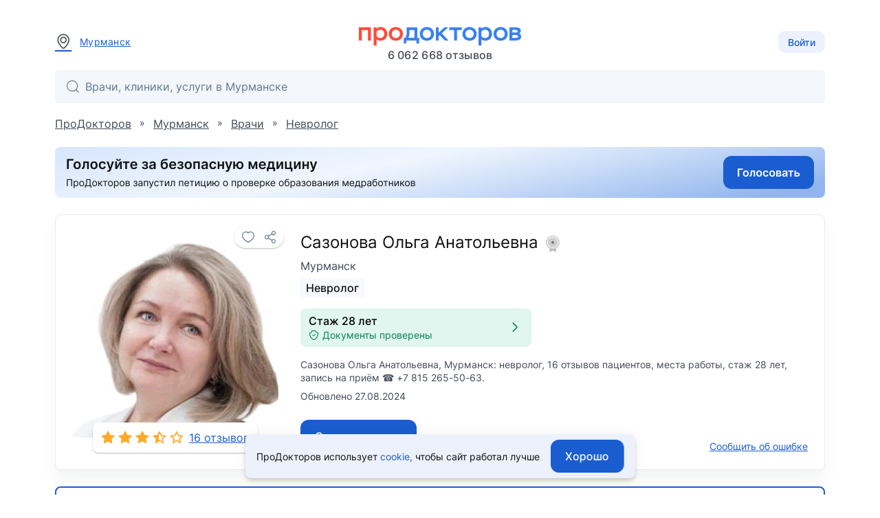

--- FILE ---
content_type: text/html; charset=utf-8
request_url: https://prodoctorov.ru/murmansk/vrach/193901-sazonova/
body_size: 19106
content:
<!--SSR--><!DOCTYPE html><html lang="ru"><head><link
            rel="dns-prefetch"
            href="https://mc.yandex.ru"
        ><link
            rel="preconnect"
            href="https://mc.yandex.ru"
        ><meta
            http-equiv="Content-Type"
            content="text/html; charset=UTF-8"
        ><meta
            name="viewport"
            content="width=1000"
        ><link
    rel="canonical"
    href="https://prodoctorov.ru/murmansk/vrach/193901-sazonova/"
  ><meta
    property="og:image"
    content="https://prodoctorov.ru/media/photo/murmansk/doctorimage/193901/1600020-193901-sazonova_square.jpg"
  ><link
      rel="apple-touch-icon"
      href="/static/_v1/pd/favicons/apple_touch_icon/apple-touch-icon.png?v=v0FBeZ0jaG"
    ><link
        rel="apple-touch-icon"
        sizes="57x57"
        href="/static/_v1/pd/favicons/apple_touch_icon/favicon_57x57.png?v=v0FBeZ0jaG"
      ><link
        rel="apple-touch-icon"
        sizes="60x60"
        href="/static/_v1/pd/favicons/apple_touch_icon/favicon_60x60.png?v=v0FBeZ0jaG"
      ><link
        rel="apple-touch-icon"
        sizes="72x72"
        href="/static/_v1/pd/favicons/apple_touch_icon/favicon_72x72.png?v=v0FBeZ0jaG"
      ><link
        rel="apple-touch-icon"
        sizes="76x76"
        href="/static/_v1/pd/favicons/apple_touch_icon/favicon_76x76.png?v=v0FBeZ0jaG"
      ><link
        rel="apple-touch-icon"
        sizes="114x114"
        href="/static/_v1/pd/favicons/apple_touch_icon/favicon_114x114.png?v=v0FBeZ0jaG"
      ><link
        rel="apple-touch-icon"
        sizes="120x120"
        href="/static/_v1/pd/favicons/apple_touch_icon/favicon_120x120.png?v=v0FBeZ0jaG"
      ><link
        rel="apple-touch-icon"
        sizes="144x144"
        href="/static/_v1/pd/favicons/apple_touch_icon/favicon_144x144.png?v=v0FBeZ0jaG"
      ><link
        rel="apple-touch-icon"
        sizes="152x152"
        href="/static/_v1/pd/favicons/apple_touch_icon/favicon_152x152.png?v=v0FBeZ0jaG"
      ><link
        rel="apple-touch-icon"
        sizes="180x180"
        href="/static/_v1/pd/favicons/apple_touch_icon/favicon_180x180.png?v=v0FBeZ0jaG"
      ><link
      rel="mask-icon"
      sizes="180x180"
      color="#3981f1"
      href="/static/_v1/pd/favicons/apple_touch_icon/mask/favicon_180x180.svg?v=v0FBeZ0jaG"
    ><link
      rel="icon"
      type="image/png"
      sizes="192x192"
      href="/static/_v1/pd/favicons/android_chrome/favicon_192x192.png?v=v0FBeZ0jaG"
    ><link
        rel="icon"
        type="image/png"
        sizes="32x32"
        href="/static/_v1/pd/favicons/favicon_32x32.png?v=v0FBeZ0jaG"
      ><link
        rel="icon"
        type="image/png"
        sizes="64x64"
        href="/static/_v1/pd/favicons/favicon_64x64.png?v=v0FBeZ0jaG"
      ><link
        rel="icon"
        type="image/png"
        sizes="194x194"
        href="/static/_v1/pd/favicons/favicon_194x194.png?v=v0FBeZ0jaG"
      ><link
      rel="shortcut icon"
      type="image/x-icon"
      href="/favicon.ico?v=v0FBeZ0jaG"
    ><link
      rel="manifest"
      href="/static/_v1/pd/favicons/android_chrome/site.webmanifest?v=v0FBeZ0jaG"
    ><meta
      name="msapplication-TileColor"
      content="#1A5DD0"
    ><meta
      name="msapplication-TileImage"
      content="/static/_v1/pd/favicons/mstile/favicon_144x144.png?v=v0FBeZ0jaG"
    ><meta
      name="msapplication-config"
      content="/static/_v1/pd/favicons/mstile/browserconfig.xml?v=v0FBeZ0jaG"
    ><title>
  
    Сазонова Ольга Анатольевна, невролог - 16 отзывов | Мурманск - ПроДокторов
  
</title><meta
  property="og:title"
  content="ПроДокторов – сайт отзывов пациентов о врачах №1 в России"
><link
            rel="preload"
            as="font"
            type="font/woff2"
            crossorigin="anonymous"
            href="/static/_v1/pd/fonts/Inter/Inter-Regular.woff2"
        ><link
            rel="preload"
            as="font"
            type="font/woff2"
            crossorigin="anonymous"
            href="/static/_v1/pd/fonts/Inter/Inter-Medium.woff2"
        ><!-- Yandex.Metrika counter --><script id="script-yandex-metrics"> (function(m,e,t,r,i,k,a){ m[i]=m[i]||function(){(m[i].a=m[i].a||[]).push(arguments)}; m[i].l=1*new Date(); for (var j = 0; j < document.scripts.length; j++) {if (document.scripts[j].src === r) { return; }} k=e.createElement(t),a=e.getElementsByTagName(t)[0],k.async=1,k.src=r,a.parentNode.insertBefore(k,a) })(window, document, 'script', 'https://mc.yandex.ru/metrika/tag.js', 'ym'); ym(10630678, 'init', { triggerEvent: true, clickmap: true, trackLinks: true, accurateTrackBounce: true, webvisor: true }); </script><noscript><div><img src="https://mc.yandex.ru/watch/10630678" style="position:absolute; left:-9999px;" alt="" /></div></noscript><!-- /Yandex.Metrika counter --><meta
    name="description"
    content="Сазонова Ольга Анатольевна, Мурманск: невролог, 16 отзывов пациентов, высшая категория, стаж 29 лет"
  ><script data-qa="ssr-scripts" src="/static/bundles/runtime/runtime.566bb53aefd454d394b2.js" defer></script><script data-qa="ssr-scripts" src="/static/bundles/node-modules/node-modules.d2bcd8f865ff7fad83d6.js" defer></script><script data-qa="ssr-scripts" src="/static/bundles/custom-modules/custom-modules.7fbc5e4adf686e8b2bc1.js" defer></script><script data-qa="ssr-scripts" src="/static/bundles/fp-modules/fp-modules.c28bbe61070b39cdd984.js" defer></script><script data-qa="ssr-scripts" src="/static/bundles/doctor-inner-full/doctor-inner-full.39af9ecfcdb4de84c8f4.js" defer></script><link rel="stylesheet" data-qa="ssr-style" href="/static/bundles/node-modules/node-modules.d2bcd8f865ff7fad83d6.css"><link rel="stylesheet" data-qa="ssr-style" href="/static/bundles/custom-modules/custom-modules.7fbc5e4adf686e8b2bc1.css"><link rel="stylesheet" data-qa="ssr-style" href="/static/bundles/doctor-inner-full/doctor-inner-full.39af9ecfcdb4de84c8f4.css"><script>/**/</script></head><body
        data-user-id=""
        data-flavour="full"
        data-ff-fingerprint-dataset="true"
        data-use-doctor-page-redesign="true"
    ><div class="vue-popup-map"></div><div id="vue-club-card-getting"></div><div id="vue-club-card-info"></div><div
    class="d-none cookie-banner"
    data-qa="cookie-banner"
  ><div class="text-body-2 text--text">
      ПроДокторов использует

      <form
  action="/prg/"
  method="post"
  target="_blank"
  class="d-inline b-prg b-prg_csrf"
><input
    type="hidden"
    name="csrfmiddlewaretoken"
    value="fA27LTBmTRnlCwnCk0QlVaeK06H6O0MVTZoUhv2sV27RjYxGD0GB0d7vCWt4uvPq"
  ><input
    type="hidden"
    name="url"
    value="/static/_v1/pd/documents/pdf/cookie-agreement.pdf"
  ><button
    type="submit"
    class="primary--text text-decoration-none"
    data-qa="cookie-banner-link"
  >
    
        cookie,
      
  </button></form>


      чтобы&nbsp;сайт работал лучше
    </div><button
      class="cookie-banner-button b-button b-button_blue ml-4"
      data-qa="cookie-banner-button"
    ><span class="text-button">
        Хорошо
      </span></button></div><header class="b-header"><div class="b-container b-header__container"><div class="b-header__town"><a
          data-url="/ajax/town/murmansk/"
          class="b-choose-town-btn-v2 primary--text"
          data-translit="murmansk"
          data-effect="mag-popup_anim_vertical"
          href="#b-choose-town-popup"
        ><div class="b-text-unit b-text-unit_vertical_middle"><span class="ui-icon-map-pin text-secondary--text mr-3"></span>
            Мурманск
          </div></a></div><div id="choose-town-dialog"></div><div class="b-header__logo"><a
          
          href="/"
          class="b-header__logo-img"

          
            style="background-image: url('/static/_v1/pd/logos/ui-kit/prodoctorov-logo.svg');"
          
          
        ></a><div class="b-header__logo-stat">
            6 062 668
            отзывов
          </div></div><div class="b-header__account"><button class="b-choose-login-type__trigger-btn b-button b-button_small b-button_light"><span class="text-subtitle-2">
                Войти
              </span></button></div></div><div class="b-container"><div class="b-header__search"><div class="vue-search-bar-mount"><search-bar
              placeholder="Врачи, клиники, услуги в Мурманске"
              :town="{
                  id: 1628,
                  name: 'Мурманск',
                  name_pred: 'Мурманске',
                  translit: 'murmansk',
              }"
              search-url="/murmansk/find/"
              :is-office-ip="false"

              
            ></search-bar></div></div></div></header><!--noindex--><div class="b-menu-line"><div class="b-container b-menu-line__container mt-5"><div class="b-menu-line__breadcrumbs"><div
    id="bread2"
    class="b-breadcrumbs"
    itemscope
    itemtype="http://schema.org/BreadcrumbList"
  ><span
      class="b-breadcrumbs__item"
      itemprop="itemListElement"
      itemscope
      itemtype="http://schema.org/ListItem"
    ><a
        class="b-breadcrumbs__item-link"
        itemprop="item"
        
        href="/"
        
      ><span itemprop="name">ПроДокторов</span></a><meta
        itemprop="position"
        content="1"
      ></span>
    »
    <span
      class="b-breadcrumbs__item"
      itemprop="itemListElement"
      itemscope
      itemtype="http://schema.org/ListItem"
    ><a
        class="b-breadcrumbs__item-link"
        itemprop="item"
        
        href="/murmansk/"
        title="Мурманск - отзывы о врачах"
        
      ><span itemprop="name">Мурманск</span></a><meta
        itemprop="position"
        content="2"
      ></span>
    »
    <span
      class="b-breadcrumbs__item"
      itemprop="itemListElement"
      itemscope
      itemtype="http://schema.org/ListItem"
    ><a
        class="b-breadcrumbs__item-link"
        itemprop="item"
        
        href="/murmansk/vrach/"
        
        title="Врачи Мурманска"
      ><span itemprop="name">Врачи</span></a><meta
        itemprop="position"
        content="3"
      ></span>

    
      »
      <span
        class="b-breadcrumbs__item"
        itemprop="itemListElement"
        itemscope
        itemtype="http://schema.org/ListItem"
      ><a
          class="b-breadcrumbs__item-link"
          itemprop="item"
          href="/murmansk/nevrolog/"
        ><span itemprop="name">Невролог</span></a><meta
          itemprop="position"
          content="4"
        ></span></div></div></div></div><!--/noindex--><div class="clear"></div><div
            id="container"
            class=""
        ><div class="ajax_overlay"></div><div id="content" class="overflow-anchor-none"  itemscope itemtype="http://schema.org/Physician" ><div
    class="club-desktop-modal-info-mount"
    data-club-modal-info-coupon-pdf="/static/_v1/pd/documents/pdf/club/%D0%9F%D1%80%D0%B0%D0%B2%D0%B8%D0%BB%D0%B0_%D0%B8%D1%81%D0%BF%D0%BE%D0%BB%D1%8C%D0%B7%D0%BE%D0%B2%D0%B0%D0%BD%D0%B8%D1%8F_%D0%BA%D1%83%D0%BF%D0%BE%D0%BD%D0%BE%D0%B2.pdf"
    data-club-modal-info-participation-pdf="/static/_v1/pd/documents/pdf/club/%D0%9F%D1%80%D0%B0%D0%B2%D0%B8%D0%BB%D0%B0_%D1%83%D1%87%D0%B0%D1%81%D1%82%D0%B8%D1%8F_%D0%B2_%D0%BA%D0%BB%D1%83%D0%B1%D0%B5_%D0%9F%D1%80%D0%BE%D0%94%D0%BE%D0%BA%D1%82%D0%BE%D1%80%D0%BE%D0%B2.pdf"
  ></div><div class="b-container overflow-anchor-none js-listener-custom-event-button"><meta
      itemprop="url"
      content="https://prodoctorov.ru/murmansk/vrach/193901-sazonova/"
    ><div class=" mb-6"><form
  action="/prg/"
  method="post"
  target="_blank"
  data-ya-goal="petitionBanner__click"
  class="d-flex b-prg b-prg_csrf"
><input
    type="hidden"
    name="csrfmiddlewaretoken"
    value="fA27LTBmTRnlCwnCk0QlVaeK06H6O0MVTZoUhv2sV27RjYxGD0GB0d7vCWt4uvPq"
  ><input
    type="hidden"
    name="url"
    value="https%3A//www.roi.ru/142775/"
  ><button
    type="submit"
    class="d-flex"
  ><img
        class="rounded"
        width="100%"
        height="auto"

        
          src="/static/_v1/pd/banners/petition-banner-long.jpg"
        

        alt="Голосуй за безопасную медицину"
      ></button></form></div><div class="b-doctor-intro b-doctor-intro_doctor"><div class="b-doctor-intro__left-side mr-8"><div
    data-qa="favourite_btn"
    class="vue-favourite-btn-mount b-doctor-intro__favourite-btn"
  ><favourite-btn
        :id="193901"
        :in-user-favourites
        type="doctors"
        url="https://prodoctorov.ru/murmansk/vrach/193901-sazonova/"
        url-name="doctor"
      ></favourite-btn></div><div class="b-doctor-intro__anchor-links"></div><img
      itemprop="image"
      loading="lazy"
      class="avatar193901 b-doctor-intro__avatar"
      title="Сазонова Ольга Анатольевна - фотография"
      src="/media/photo/murmansk/doctorimage/193901/1600020-193901-sazonova_square.jpg"
      alt="Сазонова Ольга Анатольевна, невролог - Мурманск"
    ><div class="b-doctor-intro__rates-wrapper b-box b-box_shadow_elevation-1 b-box_border-radius_md bg-gray-0"><a
          
            href="/murmansk/vrach/193901-sazonova/#rating"
          

          class="text-body-1 primary--text d-flex pa-3"
        ><div
  data-qa="stars_rate"
  class="b-stars-rate b-stars-rate_theme_new b-stars-rate_color_yellow"
><div class="b-stars-rate__progress" style="width: 4.1880em"></div></div><span class="ml-2">
            16 отзывов
          </span></a></div></div><div class="b-doctor-intro__right-side"><div class="b-doctor-intro__title-first-line mb-2"><h1><span
          itemprop="name"
          class="d-block text-h5 text--text mb-2"
        >
          Сазонова Ольга Анатольевна

          
            <span class="vue-soft-version-icon-mount ml-1"><soft-version-icon
                soft-version="LIGHT"
              ></soft-version-icon></span></span><span class="d-block text-body-1 text-secondary--text"><span itemprop="address" itemscope itemtype="https://schema.org/PostalAddress"><span itemprop="addressLocality">
              Мурманск
            </span></span></span></h1></div><div class="b-doctor-intro__specs mb-4"><a class="b-doctor-intro__spec b-doctor-intro__spec_highlight"
             href="/murmansk/nevrolog/"
          >
            
              
                Невролог
              
            
          </a></div><div class="mb-4"><div class="d-flex"><div
            class="b-doctor-intro__documents-plate d-flex align-center rounded px-3 py-2 w-100 bg-success cursor-pointer"

            data-documents-verified-open="{
                            linkToDocuments: '#documents',
                            isEducationConfirmed: true,
                            isCategoryConfirmed: true,
                            categoryExpiresDate: '2022-12-15',
                            isCategoryExpiringSoon: true,
                            isCategoryValid: false,
                            isScienceConfirmed: false,
                            scienceDocumentType: 0,

                            
                        }"
          ><div class="text-left mr-2"><div class="text-subtitle-1">
                  



  Стаж 28 лет


                </div><div></div><div class="d-flex align-center text-body-2 text-success--text"><span class="ui-icon-shield-check ui-icon-fz-smaller mr-1"></span>
                  Документы проверены
                </div></div><div class="ui-icon-arrow-right ui-icon-fz-big text-success--text ml-auto"></div></div></div></div><p
    
      class="text-body-2 text-secondary--text"
    
  >
    Сазонова Ольга Анатольевна, Мурманск: невролог, 16 отзывов пациентов, места работы, стаж 28 лет, запись на приём ☎ +7 815 265-50-63.
  </p><div class="text-body-2 text-secondary--text mt-2">
      Обновлено 27.08.2024
    </div><div class="d-flex mt-auto flex-wrap"><div class="b-doctor-intro__buttons-container pt-6"><form
  action="/prg/"
  method="post"
  target="_self"
  class="0 b-prg b-prg_csrf"
  data-google-goal="click_leave_review_free"
><input
    type="hidden"
    name="csrfmiddlewaretoken"
    value="fA27LTBmTRnlCwnCk0QlVaeK06H6O0MVTZoUhv2sV27RjYxGD0GB0d7vCWt4uvPq"
  ><input
    type="hidden"
    name="url"
    value="/new/rate/doctor/193901/"
  ><button
    type="submit"
    class="b-button b-button_blue"
  ><span class="text-button bg-gray-0--text">
      Оставить отзыв
    </span></button></form></div><div class="mt-auto pt-6"><span
          data-href="/mistake/doctor/193901/"
          data-effect="mag-popup_anim_vertical"
          class="text-body-2 primary--text text-no-wrap text-decoration-underline cursor-pointer b-doctor-intro__js-bug-report"
        >
          Сообщить об ошибке
        </span></div></div></div></div><div class="mt-6"><div
      class="club-modal-info-mount"
      data-club-modal-info-coupon-pdf="/static/_v1/pd/documents/pdf/club/%D0%9F%D1%80%D0%B0%D0%B2%D0%B8%D0%BB%D0%B0_%D0%B8%D1%81%D0%BF%D0%BE%D0%BB%D1%8C%D0%B7%D0%BE%D0%B2%D0%B0%D0%BD%D0%B8%D1%8F_%D0%BA%D1%83%D0%BF%D0%BE%D0%BD%D0%BE%D0%B2.pdf"
      data-club-modal-info-participation-pdf="/static/_v1/pd/documents/pdf/club/%D0%9F%D1%80%D0%B0%D0%B2%D0%B8%D0%BB%D0%B0_%D1%83%D1%87%D0%B0%D1%81%D1%82%D0%B8%D1%8F_%D0%B2_%D0%BA%D0%BB%D1%83%D0%B1%D0%B5_%D0%9F%D1%80%D0%BE%D0%94%D0%BE%D0%BA%D1%82%D0%BE%D1%80%D0%BE%D0%B2.pdf"
    ></div><div class="club-appointment-notice-mount"></div><div
    id="doctor-contacts"
    class="vue-doctor-page-lpu-list-mount"
  ><doctor-page-lpu-list
      current-date="2026-02-01"
      :doctor="{&quot;id&quot;: 193901, &quot;spec&quot;: {&quot;id&quot;: 63, &quot;name&quot;: &quot;Невролог&quot;, &quot;specname&quot;: &quot;невролог&quot;, &quot;translit&quot;: &quot;nevrolog&quot;, &quot;translations&quot;: {}, &quot;__str__&quot;: &quot;Невролог&quot;}, &quot;translit&quot;: &quot;193901-sazonova&quot;, &quot;hits&quot;: 144, &quot;fio&quot;: &quot;Сазонова Ольга Анатольевна&quot;, &quot;fio_maiden&quot;: &quot;Сазонова Ольга Анатольевна&quot;, &quot;fio_short&quot;: &quot;Сазонова О. А.&quot;, &quot;surname&quot;: &quot;Сазонова&quot;, &quot;firstname&quot;: &quot;Ольга&quot;, &quot;secondname&quot;: &quot;Анатольевна&quot;, &quot;maiden_name&quot;: null, &quot;is_medic&quot;: true, &quot;stars&quot;: 3.38, &quot;rating&quot;: 6.09, &quot;official_rating&quot;: 10.0, &quot;town&quot;: {&quot;name&quot;: &quot;Мурманск&quot;, &quot;translit&quot;: &quot;murmansk&quot;}, &quot;min_price&quot;: null, &quot;experience_year&quot;: &quot;1997&quot;, &quot;friendliness&quot;: 1.22, &quot;osmotr&quot;: 1.89, &quot;efficiency&quot;: 1.5, &quot;informativity&quot;: 1.33, &quot;recommend&quot;: 1.22, &quot;staj2&quot;: 29, &quot;category&quot;: 3, &quot;science&quot;: 0, &quot;rates&quot;: 16, &quot;allrates&quot;: 16, &quot;status&quot;: 1, &quot;get_status_display&quot;: &quot;Принято&quot;, &quot;spec_in_title&quot;: false, &quot;inactive&quot;: false, &quot;is_registered&quot;: true, &quot;appointment_on&quot;: false, &quot;square_avatar&quot;: &quot;photo/murmansk/doctorimage/193901/1600020-193901-sazonova_square.jpg&quot;, &quot;square_avatar_small&quot;: &quot;photo/murmansk/doctorimage/193901/1600020-193901-sazonova_square_small.jpg&quot;, &quot;hide_avatar&quot;: false, &quot;degree_education&quot;: null, &quot;pagewarningtext&quot;: null, &quot;active_medals&quot;: [], &quot;active_medals_count&quot;: 0, &quot;articles_count&quot;: 0, &quot;clinical_cases_count&quot;: 0, &quot;drug_rate_cnt&quot;: 0, &quot;answer_cnt&quot;: 0, &quot;forges_documents&quot;: false, &quot;translations&quot;: {}}"
      :lpu-address-list="[{&quot;id&quot;: 44502, &quot;lpu&quot;: {&quot;id&quot;: 47934, &quot;town&quot;: {&quot;region&quot;: {&quot;country&quot;: {&quot;is_russia&quot;: true, &quot;phone_code&quot;: &quot;+7&quot;, &quot;phone_min_length&quot;: 11}}, &quot;name&quot;: &quot;Мурманск&quot;, &quot;translit&quot;: &quot;murmansk&quot;, &quot;timedelta&quot;: 3, &quot;translations&quot;: {}}, &quot;name&quot;: &quot;Клиника «ФламингоМед»&quot;, &quot;translit&quot;: &quot;47934-flamingomed&quot;, &quot;paid&quot;: true, &quot;is_show_registration_phone&quot;: false, &quot;address&quot;: &quot;пр. Ленина, д. 89&quot;, &quot;uses_mtlink&quot;: false, &quot;lpuphone&quot;: {&quot;phone&quot;: &quot;(8152) 65-50-63&quot;}, &quot;lpumetro_set&quot;: {&quot;all&quot;: []}, &quot;lputype&quot;: {&quot;is_private&quot;: true}, &quot;nearest_metros&quot;: null}, &quot;lpu_id&quot;: 47934, &quot;doctor_id&quot;: 193901, &quot;address&quot;: &quot;пр. Ленина, д. 89&quot;, &quot;has_restriction_appointment&quot;: false, &quot;has_slots&quot;: true, &quot;has_slots_in_clinic&quot;: true, &quot;has_slots_telemed_in_clinic&quot;: false, &quot;has_slots_telemed_in_medtochka&quot;: false, &quot;appointment_on&quot;: false, &quot;lon&quot;: 33.093136, &quot;lat&quot;: 68.975286, &quot;tabs_data&quot;: {&quot;price&quot;: 3200, &quot;price_go&quot;: null, &quot;club_price&quot;: null, &quot;in_club&quot;: false, &quot;price_telemed&quot;: null, &quot;price_telemed_medtochka&quot;: null, &quot;price_off&quot;: null, &quot;pd_price&quot;: 3200, &quot;discount&quot;: null, &quot;club_discount&quot;: 0}, &quot;workplaces&quot;: [{&quot;id&quot;: 1904857, &quot;age_range_text&quot;: &quot;от 18 лет&quot;, &quot;spec&quot;: {&quot;id&quot;: 63, &quot;name&quot;: &quot;Невролог&quot;, &quot;translit&quot;: &quot;nevrolog&quot;, &quot;translations&quot;: {}}, &quot;price&quot;: 3200, &quot;price_go&quot;: null, &quot;pd_price_online&quot;: null, &quot;mt_price_online&quot;: null, &quot;pd_price_go&quot;: null, &quot;club_price&quot;: null, &quot;in_club&quot;: false, &quot;age_min&quot;: 18, &quot;age_max&quot;: null, &quot;appointment_telemed&quot;: false, &quot;appointment_direct&quot;: false, &quot;appointment_type&quot;: &quot;&quot;, &quot;nearest_appointment_express_datetime&quot;: &quot;2026-02-02 08:00:00&quot;, &quot;enable_appointment_telemed_in_medtochka&quot;: false, &quot;metric&quot;: {&quot;has_slots_in_clinic&quot;: true, &quot;has_slots_telemed_in_clinic&quot;: false, &quot;has_slots_telemed_in_medtochka&quot;: false}}], &quot;show_phone&quot;: true, &quot;phone&quot;: &quot;8(8152) 212-000&quot;, &quot;appointment_direct&quot;: false, &quot;appointment_express&quot;: false, &quot;appointment_telemed&quot;: false, &quot;enable_appointment_telemed_in_medtochka&quot;: false, &quot;staff_appointment_type&quot;: &quot;&quot;}]"
      :synonym-price-list="[]"
      :is-appointment-on="false"
      appointment-will-enable-time=""
      :lpu-with-appointment-ids="[]"
      town-translit="murmansk"
      :town-timedelta="3"
      :urls="{
                $lpu: '/lpu-town-translit/lpu/lpu-translit/',
                createAppointmentForm: '/appointment/vrach/new/',

                
            }"

      :other-countries-of-work="[]"
    ></doctor-page-lpu-list></div></div><div class="b-doctor-details__ad-wrapper"><div class="b-container b-container_padding_min"><!--noindex--><div
          class="lpu_ad graphical_ad"

          
            data-ad="7730"
            data-campaign="24709"
          

          data-key='1769909236444440'
          

          data-type="wide"
          data-redis-id="1492555049"
        ><div class="b-predefined-banner b-predefined-banner_individual"><div class="b-predefined-banner__box"
       
         style="background-color: #818181;"
       
  ><div class="b-predefined-banner__box-inner"><div class="b-predefined-banner__content"><img
          src="/media/lpuad/graphical/94302/11886-wide.png"
          alt="/"
          loading="lazy"
        ><div class="b-predefined-banner__content-lpu-ad-info-label"><div
  class="b-lpu-ad-info-label text-overline bg-gray-0--text"

  
    data-legal-name-entity="ООО «МЕДФАКТОР», ИНН: 5190094684, ЕРИД: 2VSb5waAqA1"
  

  tabindex="0"
><div>Реклама</div><div class="ui-icon-circle-info"></div></div></div></div><div class="b-predefined-banner__view"
           
             style="background-color: #ffffff"
           
      ><div class="b-predefined-banner__attention"><svg class="icon-disclaimer"
       width="98"
       height="144"
       fill="#818181"
  ><use xlink:href="/static/_v1/pd/svg-sprites/banners-desktop.svg#icon-disclaimer"></use></svg></div></div></div></div></div></div></div></div><div class="b-doctor-details"><div class="b-doctor-details__aside"><div class="b-doctor-details__toc"><div class="b-doctor-details__toc"><a
      href="#doctor-languages"
      class="b-doctor-details__toc-item"
    ><div class="b-doctor-details__toc-title">
        Языки общения
      </div><div class="b-doctor-details__toc-num">
        1
      </div></a><a
      href="#job"
      class="b-doctor-details__toc-item"
    ><div class="b-doctor-details__toc-title">
        Опыт работы
      </div><div class="b-doctor-details__toc-num">
        3
      </div></a><a
      href="#educations"
      class="b-doctor-details__toc-item"
    ><div class="b-doctor-details__toc-title">
        Образование
      </div><div class="b-doctor-details__toc-num">
        4
      </div></a><a
      href="#courses"
      class="b-doctor-details__toc-item"
    ><div class="b-doctor-details__toc-title">
        Квалификации
      </div><div class="b-doctor-details__toc-num">
        2
      </div></a><a
      href="#honors"
      class="b-doctor-details__toc-item"
    ><div class="b-doctor-details__toc-title">
        Награды
      </div><div class="b-doctor-details__toc-num">
        1
      </div></a><a
      href="#rating"
      class="b-doctor-details__toc-item"
    ><div class="b-doctor-details__toc-title">
        Рейтинг
      </div></a><a
    href="/murmansk/vrach/193901-sazonova/otzivi/#otzivi"
    class="b-doctor-details__toc-item"
    data-qa="rates-item"
    data-anchor-target="otzivi"

    
      
        data-reviews-list-yandex-goals="reviews_list_click_aside_doctor_redirect"
      
    
  ><div class="b-doctor-details__toc-title">
      Отзывы
    </div><div class="b-doctor-details__toc-num">
        16
      </div></a><a
      href="#documents"
      class="b-doctor-details__toc-item"
    ><div class="b-doctor-details__toc-title">
        Документы
      </div><div class="b-doctor-details__toc-num">
        3
      </div></a></div></div></div><main class="b-doctor-details__main"><div
  class="b-doctor-details__item b-box b-box_shadow b-box_padding_small"
  id="doctor-languages"
><div class="b-doctor-details__item-header"><h2 class="text-h6 text--text">
      Языки общения
    </h2></div><div class="b-doctor-details__item-box"><div
      class="b-doctor-details__item-shown b-doctor-details__list"
    ><div class="b-doctor-details__list-item b-doctor-details__list-item_in-row mb-6"><div class="d-flex flex-row align-center"><img
              src="/media/language/flag/None_Jg9lMKZ.svg"
              alt="flag"
              class="doctor-languages_flag mr-4 rounded-sm"
              width="24px"
              height="16px"
            ><span class="text-body-1 text--text">
              Русский
            </span></div></div></div></div></div><div
    class="b-doctor-details__item b-box b-box_shadow b-box_padding_small"
    id="job"
  ><div class="b-doctor-details__item-header"><h2 class="text-h6 text--text">
        Опыт работы
      </h2></div><div class="b-doctor-details__item-box"><div class="b-doctor-details__item-shown"><div class="text-body-1"><div class="d-flex justify-space-between align-center my-4"><div class="b-doctor-details__data-icon ui-icon-fz-medium ui-icon_reset ui-icon-clinic text-info--text"></div><div class="b-doctor-details__data-title text--text mt-1">
                  
                    Территориальный орган Федеральной службы по надзору в сфере здравоохранения Мурманской области
                  
                </div></div><div class="b-doctor-details__item-description pl-7 ml-2"><div
                
                  class="text-info--text mb-1"
                
              >
                2011 — н. в.
              </div><div class="text--text">
                
                  Референт государственной гражданской службы
                
                <br></div></div></div><div class="text-body-1"><div class="d-flex justify-space-between align-center my-4"><div class="b-doctor-details__data-icon ui-icon-fz-medium ui-icon_reset ui-icon-clinic text-info--text"></div><div class="b-doctor-details__data-title text--text mt-1">
                  
                    Мурманская областная клиническая больница имени П.А. Баяндина
                  
                </div></div><div class="b-doctor-details__item-description pl-7 ml-2"><div
                
                  class="text-info--text mb-1"
                
              >
                2001 — 2011
              </div><div class="text--text">
                
                  Врач-невролог неврологического отделения
                
                <br></div></div></div><div class="text-body-1"><div class="d-flex justify-space-between align-center my-4"><div class="b-doctor-details__data-icon ui-icon-fz-medium ui-icon_reset ui-icon-clinic text-info--text"></div><div class="b-doctor-details__data-title text--text mt-1">
                  
                    ОМСЧ «Севрыба», г. Мурманск
                  
                </div></div><div class="b-doctor-details__item-description pl-7 ml-2"><div
                
                  class="text-info--text mb-1"
                
              >
                1998 — 2001
              </div><div class="text--text">
                
                  Врач-невропатолог неврологического отделения
                
                <br></div></div></div></div><div class="b-doctor-details__item_hidden"></div></div></div><div
    class="b-doctor-details__item b-box b-box_shadow b-box_padding_small"
    id="educations"
  ><div class="b-doctor-details__item-header"><h2 class="text-h6 text--text">
        Образование
      </h2></div><div class="b-doctor-details__item-box"><div class="b-doctor-details__item-shown"><div class="ui-text"><div class="d-flex justify-space-between align-center my-4"><div class="b-doctor-details__data-icon ui-icon-fz-medium ui-icon_reset ui-icon-education text-info--text"></div><div class="b-doctor-details__data-title text-body-1 text--text mt-1">
                    
                      Северный государственный медицинский университет
                    
                  </div></div><div class="b-doctor-details__item-description pl-7 ml-2"><div
                  
                    class="text-body-1 text-info--text mb-1"
                  
                >
                  1997
                </div><div class="text-body-1 text--text mb-1">
                    Лечебное дело 

                    
                      
                      <img
                        style="vertical-align: sub;"
                        width="16"
                        height="16"

                        
                          src="/static/_v1/pd/icons/diplom-blue.png"
                        

                        
                      ></div><div class="text-body-2 text-info--text">
                  Базовое образование
                </div></div></div><div class="ui-text"><div class="d-flex justify-space-between align-center my-4"><div class="b-doctor-details__data-icon ui-icon-fz-medium ui-icon_reset ui-icon-education text-info--text"></div><div class="b-doctor-details__data-title text-body-1 text--text mt-1">
                    
                      Клинический многопрофильный центр (МОКМЦ) на Ломоносова (ранее ОМСЧ «Севрыба»), г. Мурманск
                    
                  </div></div><div class="b-doctor-details__item-description pl-7 ml-2"><div
                  
                    class="text-body-1 text-info--text mb-1"
                  
                >
                  1998
                </div><div class="text-body-1 text--text mb-1">
                    Неврология 

                    
                  </div><div class="text-body-2 text-info--text">
                  Интернатура
                </div></div></div><div class="ui-text"><div class="d-flex justify-space-between align-center my-4"><div class="b-doctor-details__data-icon ui-icon-fz-medium ui-icon_reset ui-icon-education text-info--text"></div><div class="b-doctor-details__data-title text-body-1 text--text mt-1">
                    
                      Санкт-Петербургский государственный медицинский университет им. акад. И.П. Павлова
                    
                  </div></div><div class="b-doctor-details__item-description pl-7 ml-2"><div
                  
                    class="text-body-1 text-info--text mb-1"
                  
                >
                  2002
                </div><div class="text-body-1 text--text mb-1">
                     Неврология

                    
                  </div><div class="text-body-2 text-info--text">
                  Повышение квалификации
                </div></div></div></div><div class="b-doctor-details__item_hidden"><div class="ui-text"><div class="d-flex justify-space-between align-center my-4"><div class="b-doctor-details__data-icon ui-icon-fz-medium ui-icon_reset ui-icon-education text-info--text"></div><div class="b-doctor-details__data-title text-body-1 text--text mt-1">
                    
                      Северный государственный медицинский университет
                    
                  </div></div><div class="b-doctor-details__item-description pl-7 ml-2"><div
                  
                    class="text-body-1 text-info--text mb-1"
                  
                >
                  2011
                </div><div class="text-body-1 text--text mb-1">
                     «Клиника, диагностика и лечение заболеваний нервной системы»

                    
                  </div><div class="text-body-2 text-info--text">
                  Повышение квалификации
                </div></div></div></div></div><button
  class="b-doctor-details__item-show-more b-button b-button_light mx-auto mt-6"
  type="button"
  data-qa="show_more_content"
  aria-label="Развернуть"
><span
    class="text-button primary--text"
    aria-hidden="true"
  >
    Показать всё
  </span></button></div><div
    class="b-doctor-details__item b-box b-box_shadow b-box_padding_small"
    id="courses"
  ><div class="b-doctor-details__item-header"><h2 class="text-h6 text--text">
        Повышение квалификации
      </h2></div><div class="b-doctor-details__item-box"><div class="b-doctor-details__item-shown"><div class="text-body-1 mb-4"><div class="d-flex justify-space-between align-center mb-1"><div class="b-doctor-details__data-icon ui-icon-fz-medium ui-icon_reset ui-icon-arrow-link text-info--text"></div><div class="b-doctor-details__data-title text-info--text mt-1">
      2011
    </div></div><div class="text--text pl-7 ml-2">
    «Клиника, диагностика и лечение заболеваний нервной системы», СГМУ, г. Архангельск
  </div></div><div class="text-body-1 mb-4"><div class="d-flex justify-space-between align-center mb-1"><div class="b-doctor-details__data-icon ui-icon-fz-medium ui-icon_reset ui-icon-arrow-link text-info--text"></div><div class="b-doctor-details__data-title text-info--text mt-1">
      2012
    </div></div><div class="text--text pl-7 ml-2">
    «Порядок организации и проведения контроля объемов, сроков, качества и условий предоставления медицинской помощи по ОМС», Российский государственный социальный университет
  </div></div></div><div class="b-doctor-details__item_hidden"></div></div></div><div
    class="b-doctor-details__item b-box b-box_shadow b-box_padding_small"
    id="honors"
  ><div class="b-doctor-details__item-header"><h2 class="text-h6 text--text">
        Профессиональные награды
      </h2></div><div class="b-doctor-details__item-box"><div class="b-doctor-details__item-shown"><div class="text-body-1 mb-4"><div class="d-flex justify-space-between align-center mb-1"><div class="b-doctor-details__data-icon ui-icon-fz-medium ui-icon_reset ui-icon-award text-info--text"></div><div class="b-doctor-details__data-title text-info--text mt-1">
      2023
    </div></div><div class="text--text pl-7 ml-2">
    Почетная грамота министерства здравоохранения Российской Федерации
  </div></div></div><div class="b-doctor-details__item_hidden"></div></div></div><div
      id="rating"
      class="b-doctor-details__item b-box b-box_shadow b-box_padding_small pb-8"
    ><h2 class="b-doctor-details__title mb-2">
        Рейтинг
      </h2><div class="doctor-rating d-flex justify-space-between"><div class="mr-12"><div
  
><div class="d-flex align-center"><div class="text-h5 text--text font-weight-medium mr-2">
      3.4
    </div><div class="b-common-rating__stars"><div
  data-qa="stars_rate"
  class="b-stars-rate b-stars-rate_theme_new b-stars-rate_color_yellow b-stars-rate_size_lg"
><div class="b-stars-rate__progress" style="width: 4.1880em"></div></div></div></div></div></div><div class="w-100"><div class="mb-5"><div class="d-flex justify-space-between mb-2"><span class="text-body-2 text-secondary--text">Обследование</span><span
    
      class="text-body-2 text--text"
    
  ><span
            
              class="text-success--text"
            
          >
            Отлично
          </span></span></div><div class="b-common-rating__bar"><div
    
      class="b-common-rating__progress"
    

    style="width: 97.2%"
  ></div></div></div><div class="mb-5"><div class="d-flex justify-space-between mb-2"><span class="text-body-2 text-secondary--text">Эффективность лечения</span><span
    
      class="text-body-2 text--text"
    
  ><span
            
              class="text-success--text"
            
          >
            Отлично
          </span></span></div><div class="b-common-rating__bar"><div
    
      class="b-common-rating__progress"
    

    style="width: 87.5%"
  ></div></div></div><div class="mb-5"><div class="d-flex justify-space-between mb-2"><span class="text-body-2 text-secondary--text">Отношение к пациенту</span><span
    
      class="text-body-2 text--text"
    
  ><span
            
              class="text-success--text"
            
          >
            Отлично
          </span></span></div><div class="b-common-rating__bar"><div
    
      class="b-common-rating__progress"
    

    style="width: 80.5%"
  ></div></div></div><div class="mb-5"><div class="d-flex justify-space-between mb-2"><span class="text-body-2 text-secondary--text">Информирование</span><span
    
      class="text-body-2 text--text"
    
  ><span
            
              class="text-success--text"
            
          >
            Отлично
          </span></span></div><div class="b-common-rating__bar"><div
    
      class="b-common-rating__progress"
    

    style="width: 83.3%"
  ></div></div></div><div><div class="d-flex justify-space-between mb-2"><span class="text-body-2 text-secondary--text">Посоветуете ли врача?</span><span
    
      class="text-body-2 text--text"
    
  ><span
            
              class="text-success--text"
            
          >
            Обязательно
          </span></span></div><div class="b-common-rating__bar"><div
    
      class="b-common-rating__progress"
    

    style="width: 80.5%"
  ></div></div></div></div></div></div><div
  class="b-reviews-page b-doctor-details__item b-box b-box_shadow b-box_padding_small"
  id="otzivi"
><div
      itemprop="aggregateRating"
      itemscope
      itemtype="http://schema.org/AggregateRating"
    ><meta
        itemprop="itemReviewed"
        content="Сазонова Ольга Анатольевна"
      ><meta
        itemprop="ratingValue"
        content="67"
      ><meta
        itemprop="worstRating"
        content="0"
      ><meta
        itemprop="bestRating"
        content="100"
      ><meta
        itemprop="ratingCount"
        content="16"
      ></div><div class="b-doctor-details__item-header"><div class="b-doctor-details__title-wrapper d-flex align-center"><h2 class="text-h5 text--text mr-4">
        Отзывы
      </h2><form
  action="/prg/"
  method="post"
  target="_blank"
  class="b-prg b-prg_csrf"
><input
    type="hidden"
    name="csrfmiddlewaretoken"
    value="fA27LTBmTRnlCwnCk0QlVaeK06H6O0MVTZoUhv2sV27RjYxGD0GB0d7vCWt4uvPq"
  ><input
    type="hidden"
    name="url"
    value="https%3A//blog.prodoctorov.ru/kak-my-proveryaem-otzyvy/"
  ><button
    type="submit"
    class="link-decoration-underline primary--text text-body-2 button-reset mt-1"
  >
    

        Как мы проверяем отзывы?
      
  </button></form></div><form
  action="/prg/"
  method="post"
  target="_self"
  class="0 b-prg b-prg_csrf"
  data-google-goal="click_leave_review_free"
><input
    type="hidden"
    name="csrfmiddlewaretoken"
    value="fA27LTBmTRnlCwnCk0QlVaeK06H6O0MVTZoUhv2sV27RjYxGD0GB0d7vCWt4uvPq"
  ><input
    type="hidden"
    name="url"
    value="/new/rate/doctor/193901/"
  ><button
    type="submit"
    class="b-button b-button_blue"
  ><span class="text-button bg-gray-0--text">
      Оставить отзыв
    </span></button></form></div><div
    class="b-reviews-page__container"
    data-rp-container
  ><div class="b-review-card-wrapper b-doctor-rates__reviews-list-wrapper"><div
  class="b-review-card year2024 b-review-card_neutral"

  data-review-id="4961569"
  data-review-type="doctor"
  data-review-is-deleted="false"
  data-year="2024"
  itemprop="review"
  itemscope
  itemtype="http://schema.org/Review"
><a name="rate-4961569"></a><div class="b-review-card__aside"><meta
    itemprop="itemReviewed"
    content="Сазонова Ольга Анатольевна"
  ><div
    class="b-review-card__author-name text-subtitle-1 text--text"
    itemprop="author"

    
  ><div
        data-qa="patient_profile__node_author_link"
        class="b-review-card__author-link"
        data-patient-data='{
          "patientTitle": "+7 921 04XXXXX",
          "patientProfileId": "2951268"
        }'
      >
        Пациент +7 921 04XXXXX
      </div></div><div
    class="text-body-2 text-secondary--text mb-5"
    itemprop="datePublished"
    content="2024-08-27"
  >
    

    
    
      27 августа 2024

      в 08:18
    
  </div><div class="vue-review-card-tooltips-mount"><review-card-tooltips
    

    
      
        
          :assessments="  [ { name: 'Тщательность обследования', value: 2, status: 'отлично', }, { name: 'Отношение к пациенту', value: -1, status: 'плохо', }, { name: 'Информирование пациента', value: 0, status: 'нормально', }, { name: 'Посоветуете ли Вы врача?', value: -1, status: 'нет', }, ]
"
        
      
    

    
      :verification-statuses="[ 'Искусственный интеллект', 'Модератор', ]"
    

    
      review-origin="site"
    
  ><div slot="stars"><div
  class="review-card-tooltips__stars d-inline-flex"
><span class="ui-icon-rating-star-filled ui-icon-fz-smaller rating--text"></span><span class="text-subtitle-2 text--text ml-1">2.5</span><span class="ml-2">
    
      Нормально
    
  </span></div></div><div class="mb-2"></div><div slot="statuses"><div ><div
            class="b-chip-verification b-chip-verification_review b-chip-verification_theme_lightest-blue cursor-default py-1 px-2"
          ><span
              class="ui-icon-shield-check mr-1"
              aria-hidden="true"
            ></span><span class="text-body-2">
              Отзыв проверен
            </span></div></div></div></review-card-tooltips></div><div
  itemprop="reviewRating"
  itemscope
  itemtype="http://schema.org/Rating"
><meta
    itemprop="ratingValue"
    content="50"
  ><meta
    itemprop="worstRating"
    content="0"
  ><meta
    itemprop="bestRating"
    content="100"
  ></div></div><div
    class="b-review-card__body"
    itemprop="reviewBody"
    data="14961569"
    data-rtype="detail"
  ><div class="b-review-card__comments"><div
      class="b-review-card__logo"
      
    ></div><div class="b-review-card__comment-wrapper"><div class="b-review-card__comment-title text-subtitle-2 text--text mb-0">
              История пациента
            </div><div class="b-review-card__comment text-body-1 text--text mt-2">
              
                Обратилась на прием с периодической болью в ребре (весной на меня неудачно напрыгнул маленький ребенок). Врача спросил, сколько ему лет. Я сказала, что 6 лет ребенку. Получила от нее ответ: &quot;Да, тут [...]. Какой же он маленький? Вы что? Он уже большой&quot;. Сначала я подумала, что мне послышалось, но нет. Затем я услышала от нее &quot;по вам плачет физкультура&quot;. В дальнейшем она вела себя так, как будто мы были знакомы 100 лет. Рекомендовала мне терапевта, специалиста ЛФК из их клиники, рассказывала о своих назначениях. Впечатление о враче неприятное, я как будто в поселковой поликлинике побывала, где мне дают оценки и не соблюдают границы по отношению к чужим людям. [...]
              
            </div></div><div class="b-review-card__comment-wrapper"><div class="b-review-card__comment-title text-subtitle-2 text--text mb-0">
              Понравилось
            </div><div class="b-review-card__comment text-body-1 text--text mt-2">
              
                Порекомендовала лечение (но пока непонятно, поможет или нет).
              
            </div></div><div class="b-review-card__comment-wrapper"><div class="b-review-card__comment-title text-subtitle-2 text--text mb-0">
              Не понравилось
            </div><div class="b-review-card__comment text-body-1 text--text mt-2">
              
                Отношение и общение.
              
            </div></div></div><footer class="b-review-card__footer text-body-2 text-secondary--text"><div class="d-flex mr-6"><span class="ui-icon-calendar-none ui-icon-fz-medium mr-2"></span>
              Приём был в
              
                августе
              &nbsp;2024
            </div><div class="b-review-card__address">
              Клиника «ФламингоМед»-пр. Ленина, д. 89
            </div></footer></div></div><div
  class="b-review-card year2024 b-review-card_unconfirmed"

  data-review-id="4864685"
  data-review-type="doctor"
  data-review-is-deleted="false"
  data-year="2024"
  itemprop="review"
  itemscope
  itemtype="http://schema.org/Review"
><a name="rate-4864685"></a><div class="b-review-card__aside"><meta
    itemprop="itemReviewed"
    content="Сазонова Ольга Анатольевна"
  ><div
    class="b-review-card__author-name text-subtitle-1 text--text"
    itemprop="author"

    
  ><div
        data-qa="patient_profile__node_author_link"
        class="b-review-card__author-link"
        data-patient-data='{
          "patientTitle": "+7 921 03XXXXX",
          "patientProfileId": "12154052"
        }'
      >
        Пациент +7 921 03XXXXX
      </div></div><div
    class="text-body-2 text-secondary--text mb-5"
    itemprop="datePublished"
    content="2024-07-22"
  >
    

    
    
      22 июля 2024

      в 12:55
    
  </div><div
  itemprop="reviewRating"
  itemscope
  itemtype="http://schema.org/Rating"
><meta
    itemprop="ratingValue"
    content="50"
  ><meta
    itemprop="worstRating"
    content="0"
  ><meta
    itemprop="bestRating"
    content="100"
  ></div></div><div
    class="b-review-card__body"
    itemprop="reviewBody"
    data="14864685"
    data-rtype="detail"
  ><div class="b-alert mb-4"><div class="b-alert__icon"><span class="ui-icon-circle-warning"></span></div><div class="b-alert__content"><span class="text-body-2">
        
          
            Автор не подтвердил факты из отзыва документами, поэтому отзыв аннулирован. Восстановим, если получим подтверждение. Если вы автор, позвоните нам <a href="tel:+78006003028" class="text-no-wrap">8 (800) 600-30-28</a>.
          
        
      </span></div></div><div class="b-review-card__comments"><div
      class="b-review-card__logo"
      
    ></div></div><footer class="b-review-card__footer text-body-2 text-secondary--text"><div class="d-flex mr-6"><span class="ui-icon-calendar-none ui-icon-fz-medium mr-2"></span>
              Приём был в
              
                июне
              &nbsp;2024
            </div><div class="b-review-card__address">
              Клиника «ФламингоМед»-пр. Ленина, д. 89
            </div></footer></div></div><div
  class="b-review-card year2024 b-review-card_positive"

  data-review-id="4748151"
  data-review-type="doctor"
  data-review-is-deleted="false"
  data-year="2024"
  itemprop="review"
  itemscope
  itemtype="http://schema.org/Review"
><a name="rate-4748151"></a><div class="b-review-card__aside"><meta
    itemprop="itemReviewed"
    content="Сазонова Ольга Анатольевна"
  ><div
    class="b-review-card__author-name text-subtitle-1 text--text"
    itemprop="author"

    
  ><div
        data-qa="patient_profile__node_author_link"
        class="b-review-card__author-link"
        data-patient-data='{
          "patientTitle": "+7 911 34XXXXX",
          "patientProfileId": "11539768"
        }'
      >
        Пациент +7 911 34XXXXX
      </div></div><div
    class="text-body-2 text-secondary--text mb-5"
    itemprop="datePublished"
    content="2024-06-07"
  >
    

    
    
      7 июня 2024

      в 16:37
    
  </div><div class="vue-review-card-tooltips-mount"><review-card-tooltips
    

    
      
        
          :assessments="  [ { name: 'Тщательность обследования', value: 2, status: 'отлично', }, { name: 'Эффективность лечения', value: 2, status: 'отлично', }, { name: 'Отношение к пациенту', value: 2, status: 'отлично', }, { name: 'Информирование пациента', value: 2, status: 'отлично', }, { name: 'Посоветуете ли Вы врача?', value: 2, status: 'однозначно', }, ]
"
        
      
    

    
      :verification-statuses="[ 'Подтверждение записи на&amp;nbsp;приём', 'Запись со слов пациента по&amp;nbsp;телефону', ]"
    

    
      review-origin="callCenter"
    
  ><div slot="stars"><div
  class="review-card-tooltips__stars d-inline-flex review-card-tooltips__stars_positive"
><span class="ui-icon-rating-star-filled ui-icon-fz-smaller rating--text"></span><span class="text-subtitle-2 text--text ml-1">5.0</span><span class="ml-2">
    
      Отлично
    
  </span></div></div><div class="mb-2"></div><div slot="statuses"><div ><div
            class="b-chip-verification b-chip-verification_review b-chip-verification_theme_lightest-blue cursor-default py-1 px-2"
          ><span
              class="ui-icon-shield-check mr-1"
              aria-hidden="true"
            ></span><span class="text-body-2">
              Отзыв проверен
            </span></div></div></div></review-card-tooltips></div><div
  itemprop="reviewRating"
  itemscope
  itemtype="http://schema.org/Rating"
><meta
    itemprop="ratingValue"
    content="100"
  ><meta
    itemprop="worstRating"
    content="0"
  ><meta
    itemprop="bestRating"
    content="100"
  ></div></div><div
    class="b-review-card__body"
    itemprop="reviewBody"
    data="14748151"
    data-rtype="detail"
  ><div class="b-review-card__comments"><div
      class="b-review-card__logo"
      
    ></div><div class="b-review-card__comment-wrapper"><div class="b-review-card__comment-title text-subtitle-2 text--text mb-0">
              Понравилось
            </div><div class="b-review-card__comment text-body-1 text--text mt-2">
              
                Ольгу Анатольевну я знаю несколько лет. Изначально посетила ее, потому что клиника была удобна по месторасположению. Далее продолжила обращаться к этому специалисту, потому что у нее стаж работы хороший и подтверждается лечением, это привлекает. Наблюдалась ранее по разным вопросам, доктор их все решила. На данный момент приходила с неврологией. Все хорошо, доктор уделила максимальное количество времени, выслушала, дала хорошие рекомендации. Считаю Ольгу Анатольевну добрым, лучезарным, светлым и приятным человеком. На мой взгляд, она компетентный специалист. Принимает всегда без задержки, длительность приема стандартная, где-то 45 минут, этого времени вполне хватает. Врач не торопится, ни на что не отвлекается, встречает, провожает хорошо и доброжелательно, улыбается. По лечению все расписывает и рассказывает, если могут быть побочки, то говорит что с этим делать. Информирует про дозировки, аналоги, объясняет что пить и как, если что-то непонятно, ее можно об этом спросить. Лист назначений отдает в печатном виде, оформляет как полагается. На интересующие вопросы отвечает простым языком, не использует медицинские термины. Полученной от врача информации хватает. Конечно же, я порекомендую этого специалиста.
              
            </div></div></div><div class="b-review-card__reply"><img
          loading="lazy"
          
            src="/media/photo/murmansk/lpuimage/47934/83047-klinika-_flamingomed_cropped_logo.jpg"
          

          class="b-avatar"
          width="40"
          height="40"
          alt="/"
        ><div class="b-review-card__reply-container"><div class="mb-1"><div class="text-subtitle-2 text--text">Клиника «ФламингоМед»</div><div class="b-review-card__datetime b-review-card__datetime_reply text-body-2 text-info--text">
                10 июня 2024 в 12:42
              </div></div><div class="b-review-card__reply-body text-body-1 text--text"><div class="b-review-card__reply-body-part">
              
                
                  Здравствуйте, уважаемый пациент. Большое спасибо за чудесный отзыв.
                
              
            </div></div></div></div><footer class="b-review-card__footer text-body-2 text-secondary--text"><div class="d-flex mr-6"><span class="ui-icon-calendar-none ui-icon-fz-medium mr-2"></span>
              Приём был в
              
                июне
              &nbsp;2024
            </div><div class="b-review-card__address">
              Клиника «ФламингоМед»-пр. Ленина, д. 89
            </div></footer></div></div></div></div><div class="b-doctor-details__bottom"><a
        class="b-button b-button_light b-review-card-rates-show-more"
        
          
            href="/murmansk/vrach/193901-sazonova/otzivi/#otzivi"
          
          data-reviews-list-yandex-goals="reviews_list_click_show_more_reviews_redirect"
        
        data-qa="show_more_list_item"
      ><span class="text-button primary--text">
          Показать еще отзывы
        </span></a><div
      class="vue-patient-profile-modal-mount"
      aria-hidden="true"
    ></div></div></div><div
  class="b-doctor-details__item b-box b-box_shadow b-box_padding_small b-box_no-side-paddings"
  id="documents"
><div class="b-doctor-details__item-header b-doctor-details__item-header_own-padding"><h2 class="b-doctor-details__title">
      Документы
    </h2><div class="b-doctor-details__subtitle">
      3 изображения
    </div></div><div class="mt-4 mb-8 mx-4"><div
        class="d-flex align-center rounded px-3 py-2 w-100 bg-success cursor-pointer"

        data-documents-verified-open="{
                    linkToDocuments: null,
                    isEducationConfirmed: true,
                    isCategoryConfirmed: true,
                    categoryExpiresDate: '2022-12-15',
                    isCategoryExpiringSoon: true,
                    isCategoryValid: false,
                    isScienceConfirmed: false,
                    scienceDocumentType: 0,

                    
                }"
      ><div class="success ui-icon-shield-checkmark-40 ui-icon_type_40 flex-shrink-0"></div><div class="text-body-1 text-success--text ml-2 px-2">
            Документы проверены
          </div><div class="ui-icon-arrow-right ui-icon-fz-big text-success--text ml-auto"></div></div></div><div class="b-doctor-gallery"><div
        class="b-doctor-gallery__slider b-photo-carousel b-popup-gallery d-flex"
        data-events-to-trigger="redraw"
        data-slides-nav="false"
        data-slides-count="4"
        data-margin-right="30"
      ><div class="b-doctor-gallery__image-preview-wrapper cursor-default"><div class="b-doctor-gallery__image-preview d-flex flex-column justify-center pa-1"><div class="text-body-1 text--text text-center">
                  Диплом о медицинском образовании
                </div><div class="text-body-2 text-secondary--text text-center mt-1">
                  
                    Врач скрыл документ
                  
                </div></div></div><div class="b-doctor-gallery__image-preview-wrapper cursor-default"><div class="b-doctor-gallery__image-preview d-flex flex-column justify-center pa-1"><div class="text-body-1 text--text text-center">
                  Сертификат специалиста
                </div><div class="text-body-2 text-error--text text-center mt-1">
                    Документ уже недействителен
                  </div><div class="text-body-2 text-secondary--text text-center mt-1">
                  
                    Врач скрыл документ
                  
                </div></div></div><a
              class="b-doctor-gallery__image-preview-wrapper b-popup-gallery__preview"
              
              href="/media/photo/murmansk/doctorimage/193901/1981728-193901-sazonova_l.jpg"
              
              data-orig="/media/photo/murmansk/doctorimage/193901/1981728-193901-sazonova_l.jpg"
              data-effect="mag-popup_anim_vertical"
              title="Удостоверение о категории. Документ уже недействителен"
            ><img
                class="b-doctor-gallery__image-preview"
                loading="lazy"
                src="/media/photo/murmansk/doctorimage/193901/1981728-193901-sazonova_l.jpg"

                
                  title="Категория"
                  alt="Сазонова О. А. - Категория"
                
              ></a></div></div></div><div
    class="b-doctor-details__lazy"
    id="lazyLoad"
    data-doctor-id="193901"
  ></div></main></div><div class="b-doctor-details__footer"><div class="b-doctor-details__footer-item"><h2 class="text-h5 text--text mb-4">
      Популярные неврологи
    </h2><div class="b-popular-doctors-slider-wrapper"><div class="b-swiper b-popular-doctors-slider"><div class="b-swiper__track"><div class="b-swiper__slide"><div class="b-doctor-card d-flex flex-column rounded-sm pa-4 h-100"><div class="d-flex flex-column align-center"><img
      class="b-doctor-card__photo"

      src="/media/photo/kola/doctorimage/379321/2643369-379321-luckiy_square_small.jpg"
      loading="lazy"

      alt="Луцкий Евгений Игоревич, Невролог - Мурманск"
    ><div class="b-doctor-card__rating mb-3"><div
  data-qa="stars_rate"
  class="b-stars-rate b-stars-rate_theme_new b-stars-rate_color_yellow"
><div class="b-stars-rate__progress" style="width: 6.4400em"></div></div><span class="text-body-2 text-secondary--text ml-2">
        31 отзыв
      </span></div><a
      href="/murmansk/vrach/1169856-luckiy/"
      class="text-subtitle-1 text-decoration-none primary--text text-center mb-1"
    >
      Луцкий Евгений Игоревич
    </a><div class="text-body-2 text-secondary--text text-center"><span class="b-doctor-card__text-with-dot"> Стаж 14 лет</span></div></div><div class="border-t-sm my-3"></div><div class="d-flex align-center mb-5"><div><div class="text-body-1 text--text">
          Клиника «Авантика»
        </div><div class="text-body-2 text-secondary--text">
          ул. Карла Маркса, д. 32
        </div></div><div class="ml-auto text-no-wrap pl-4">
            от 3 000 ₽
          </div></div><form
  action="/prg/"
  method="post"
  target="_self"
  class="mt-auto b-prg b-prg_csrf"
><input
    type="hidden"
    name="csrfmiddlewaretoken"
    value="fA27LTBmTRnlCwnCk0QlVaeK06H6O0MVTZoUhv2sV27RjYxGD0GB0d7vCWt4uvPq"
  ><input
    type="hidden"
    name="url"
    value="/murmansk/vrach/1169856-luckiy/%23doctor-contacts"
  ><button
    type="submit"
    class="b-button b-button_light primary--text w-100"
  ><span class="ui-icon-calendar-date-and-clock mr-2"></span><span class="text-button">Выбрать дату и время</span></button></form></div></div><div class="b-swiper__slide"><div class="b-doctor-card d-flex flex-column rounded-sm pa-4 h-100"><div class="d-flex flex-column align-center"><img
      class="b-doctor-card__photo"

      src="/media/photo/murmansk/doctorimage/112241/2553473-112241-myasnikova_square_small.jpg"
      loading="lazy"

      alt="Мясникова Юлия Анатольевна, Невролог - Мурманск"
    ><div class="b-doctor-card__rating mb-3"><div
  data-qa="stars_rate"
  class="b-stars-rate b-stars-rate_theme_new b-stars-rate_color_yellow"
><div class="b-stars-rate__progress" style="width: 5.5000em"></div></div><span class="text-body-2 text-secondary--text ml-2">
        13 отзывов
      </span></div><a
      href="/murmansk/vrach/112241-myasnikova/"
      class="text-subtitle-1 text-decoration-none primary--text text-center mb-1"
    >
      Мясникова Юлия Анатольевна
    </a><div class="text-body-2 text-secondary--text text-center"><span class="b-doctor-card__text-with-dot"> Стаж 30 лет</span></div></div><div class="border-t-sm my-3"></div><div class="d-flex align-center mb-5"><div><div class="text-body-1 text--text">
          Клиника «Авантика»
        </div><div class="text-body-2 text-secondary--text">
          ул. Карла Маркса, д. 32
        </div></div><div class="ml-auto text-no-wrap pl-4">
            от 3 500 ₽
          </div></div><form
  action="/prg/"
  method="post"
  target="_self"
  class="mt-auto b-prg b-prg_csrf"
><input
    type="hidden"
    name="csrfmiddlewaretoken"
    value="fA27LTBmTRnlCwnCk0QlVaeK06H6O0MVTZoUhv2sV27RjYxGD0GB0d7vCWt4uvPq"
  ><input
    type="hidden"
    name="url"
    value="/murmansk/vrach/112241-myasnikova/%23doctor-contacts"
  ><button
    type="submit"
    class="b-button b-button_light primary--text w-100"
  ><span class="ui-icon-calendar-date-and-clock mr-2"></span><span class="text-button">Выбрать дату и время</span></button></form></div></div><div class="b-swiper__slide"><div class="b-doctor-card d-flex flex-column rounded-sm pa-4 h-100"><div class="d-flex flex-column align-center"><img
      class="b-doctor-card__photo"

      src="/media/photo/murmansk/doctorimage/979739/2849360-979739-shpilkina_square_small.jpg"
      loading="lazy"

      alt="Шпилькина Татьяна Александровна, Невролог - Мурманск"
    ><div class="b-doctor-card__rating mb-3"><div
  data-qa="stars_rate"
  class="b-stars-rate b-stars-rate_theme_new b-stars-rate_color_yellow"
><div class="b-stars-rate__progress" style="width: 5.7480em"></div></div><span class="text-body-2 text-secondary--text ml-2">
        17 отзывов
      </span></div><a
      href="/murmansk/vrach/979739-shpilkina/"
      class="text-subtitle-1 text-decoration-none primary--text text-center mb-1"
    >
      Шпилькина Татьяна Александровна
    </a><div class="text-body-2 text-secondary--text text-center"><span class="b-doctor-card__text-with-dot"> Стаж 11 лет</span></div></div><div class="border-t-sm my-3"></div><div class="d-flex align-center mb-5"><div><div class="text-body-1 text--text">
          Клиника «ФламингоМед»
        </div><div class="text-body-2 text-secondary--text">
          пр. Ленина, д. 89
        </div></div><div class="ml-auto text-no-wrap pl-4">
            от 2 300 ₽
          </div></div><form
  action="/prg/"
  method="post"
  target="_self"
  class="mt-auto b-prg b-prg_csrf"
><input
    type="hidden"
    name="csrfmiddlewaretoken"
    value="fA27LTBmTRnlCwnCk0QlVaeK06H6O0MVTZoUhv2sV27RjYxGD0GB0d7vCWt4uvPq"
  ><input
    type="hidden"
    name="url"
    value="/murmansk/vrach/979739-shpilkina/%23doctor-contacts"
  ><button
    type="submit"
    class="b-button b-button_light primary--text w-100"
  ><span class="ui-icon-calendar-date-and-clock mr-2"></span><span class="text-button">Выбрать дату и время</span></button></form></div></div><div class="b-swiper__slide"><div class="b-doctor-card d-flex flex-column rounded-sm pa-4 h-100"><div class="d-flex flex-column align-center"><img
      class="b-doctor-card__photo"

      src="/media/photo/murmansk/doctorimage/344913/586861-344913-serov_square_small.jpg"
      loading="lazy"

      alt="Серов Александр Николаевич, Невролог - Мурманск"
    ><div class="b-doctor-card__rating mb-3"><div
  data-qa="stars_rate"
  class="b-stars-rate b-stars-rate_theme_new b-stars-rate_color_yellow"
><div class="b-stars-rate__progress" style="width: 5.1900em"></div></div><span class="text-body-2 text-secondary--text ml-2">
        12 отзывов
      </span></div><a
      href="/murmansk/vrach/344913-serov/"
      class="text-subtitle-1 text-decoration-none primary--text text-center mb-1"
    >
      Серов Александр Николаевич
    </a><div class="text-body-2 text-secondary--text text-center"><span class="b-doctor-card__text-with-dot"> Стаж 25 лет</span></div></div><div class="border-t-sm my-3"></div><div class="d-flex align-center mb-5"><div><div class="text-body-1 text--text">
          Клиника «Энергия Жизни»
        </div><div class="text-body-2 text-secondary--text">
          пр-кт Ленина, д. 19
        </div></div><div class="ml-auto text-no-wrap pl-4">
            от 2 300 ₽
          </div></div><form
  action="/prg/"
  method="post"
  target="_self"
  class="mt-auto b-prg b-prg_csrf"
><input
    type="hidden"
    name="csrfmiddlewaretoken"
    value="fA27LTBmTRnlCwnCk0QlVaeK06H6O0MVTZoUhv2sV27RjYxGD0GB0d7vCWt4uvPq"
  ><input
    type="hidden"
    name="url"
    value="/murmansk/vrach/344913-serov/%23doctor-contacts"
  ><button
    type="submit"
    class="b-button b-button_light primary--text w-100"
  ><span class="ui-icon-calendar-date-and-clock mr-2"></span><span class="text-button">Выбрать дату и время</span></button></form></div></div><div class="b-swiper__slide"><div class="b-doctor-card d-flex flex-column rounded-sm pa-4 h-100"><div class="d-flex flex-column align-center"><img
      class="b-doctor-card__photo"

      src="/media/photo/murmansk/doctorimage/161327/1558779-161327-vaganova_square_small.jpg"
      loading="lazy"

      alt="Ваганова Ольга Владимировна, Невролог - Мурманск"
    ><div class="b-doctor-card__rating mb-3"><div
  data-qa="stars_rate"
  class="b-stars-rate b-stars-rate_theme_new b-stars-rate_color_yellow"
><div class="b-stars-rate__progress" style="width: 4.4980em"></div></div><span class="text-body-2 text-secondary--text ml-2">
        11 отзывов
      </span></div><a
      href="/murmansk/vrach/161327-vaganova/"
      class="text-subtitle-1 text-decoration-none primary--text text-center mb-1"
    >
      Ваганова Ольга Владимировна
    </a><div class="text-body-2 text-secondary--text text-center"><span class="b-doctor-card__text-with-dot"> Стаж 41 год</span></div></div><div class="border-t-sm my-3"></div><div class="d-flex align-center mb-5"><div><div class="text-body-1 text--text">
          Медицинский центр «Ваш Доктор»
        </div><div class="text-body-2 text-secondary--text">
          пер. Русанова, д. 1
        </div></div><div class="ml-auto text-no-wrap pl-4">
            от 4 000 ₽
          </div></div><form
  action="/prg/"
  method="post"
  target="_self"
  class="mt-auto b-prg b-prg_csrf"
><input
    type="hidden"
    name="csrfmiddlewaretoken"
    value="fA27LTBmTRnlCwnCk0QlVaeK06H6O0MVTZoUhv2sV27RjYxGD0GB0d7vCWt4uvPq"
  ><input
    type="hidden"
    name="url"
    value="/murmansk/vrach/161327-vaganova/%23doctor-contacts"
  ><button
    type="submit"
    class="b-button b-button_light primary--text w-100"
  ><span class="ui-icon-calendar-date-and-clock mr-2"></span><span class="text-button">Выбрать дату и время</span></button></form></div></div></div></div></div></div></div><div id="ask_doctor_dialog"></div><input type="hidden" name="csrfmiddlewaretoken" value="fA27LTBmTRnlCwnCk0QlVaeK06H6O0MVTZoUhv2sV27RjYxGD0GB0d7vCWt4uvPq"></div><div class="vue-documents-verified-mount"></div><div class="vue-club-discount-info-bottom-sheet-mount"></div></div><div class="vue-draft-reminder-mount"></div></div><div class="clear"></div><!--noindex--><div
  data-qa="footer"
  class="bg-secondary py-6 mt-10"
><div class="mx-auto b-container d-flex flex-column ga-6"><a
      href="/"
      class="align-self-start"
    ><img
        alt="Логотип ПроДокторов"
        src="/static/_v1/pd/logos/ui-kit/prodoctorov-logo.svg"
        class="image-mono"
        loading="lazy"
        width="184"
        height="28"
      ></a><div
      data-qa="footer_menu"
      class="d-flex justify-space-between"
    ><div class="d-flex flex-column ga-4"><a class="b-footer__menu-item" href="https://medrocket.me/">Компания МедРокет</a><a class="b-footer__menu-item" href="/info/about-us/">О ПроДокторов</a><a class="b-footer__menu-item" href="/info/document/">Редакция и юрлицо</a><a class="b-footer__menu-item" href="/info/pressa/">О нас говорят</a><a class="b-footer__menu-item" href="/info/conf/">Выступления</a><a class="b-footer__menu-item" href="/info/legal-case/">Битва за отзывы</a><a class="b-footer__menu-item" href="/info/rate-fraud-free/">Отзывы без обмана</a><a class="b-footer__menu-item" href="/info/ethical-commission/">Этический комитет</a><form
  action="/prg/"
  method="post"
  target="_self"
  class="b-footer__menu-item b-prg b-prg_csrf"
><input
    type="hidden"
    name="csrfmiddlewaretoken"
    value="fA27LTBmTRnlCwnCk0QlVaeK06H6O0MVTZoUhv2sV27RjYxGD0GB0d7vCWt4uvPq"
  ><input
    type="hidden"
    name="url"
    value="https%3A//rabota.medrocket.ru/"
  ><button
    type="submit"
    class="b-footer__menu-item"
  >
    
          Вакансии
        
  </button></form><a class="b-footer__menu-item" href="/info/socials/">Соцсети</a><a class="b-footer__menu-item" href="/info/contacts/">Контакты</a></div><div class="d-flex flex-column ga-4"><div class="text-subtitle-1 text--text">
          Наши продукты
        </div><form
  action="/prg/"
  method="post"
  target="_self"
  class="b-footer__menu-item b-prg b-prg_csrf"
><input
    type="hidden"
    name="csrfmiddlewaretoken"
    value="fA27LTBmTRnlCwnCk0QlVaeK06H6O0MVTZoUhv2sV27RjYxGD0GB0d7vCWt4uvPq"
  ><input
    type="hidden"
    name="url"
    value="https%3A//award.prodoctorov.ru/"
  ><button
    type="submit"
    class="b-footer__menu-item"
  >
    
          Премия ПроДокторов
        
  </button></form><form
  action="/prg/"
  method="post"
  target="_self"
  class="b-footer__menu-item b-prg b-prg_csrf"
><input
    type="hidden"
    name="csrfmiddlewaretoken"
    value="fA27LTBmTRnlCwnCk0QlVaeK06H6O0MVTZoUhv2sV27RjYxGD0GB0d7vCWt4uvPq"
  ><input
    type="hidden"
    name="url"
    value="/memorial/"
  ><button
    type="submit"
    class="b-footer__menu-item"
  >
    
            Доска памяти врачей
          
  </button></form><form
  action="/prg/"
  method="post"
  target="_self"
  class="b-footer__menu-item b-prg b-prg_csrf"
><input
    type="hidden"
    name="csrfmiddlewaretoken"
    value="fA27LTBmTRnlCwnCk0QlVaeK06H6O0MVTZoUhv2sV27RjYxGD0GB0d7vCWt4uvPq"
  ><input
    type="hidden"
    name="url"
    value="https%3A//protabletky.ru/"
  ><button
    type="submit"
    class="b-footer__menu-item"
  >
    
          ПроТаблетки
        
  </button></form><form
  action="/prg/"
  method="post"
  target="_self"
  class="b-footer__menu-item b-prg b-prg_csrf"
><input
    type="hidden"
    name="csrfmiddlewaretoken"
    value="fA27LTBmTRnlCwnCk0QlVaeK06H6O0MVTZoUhv2sV27RjYxGD0GB0d7vCWt4uvPq"
  ><input
    type="hidden"
    name="url"
    value="https%3A//probolezny.ru/"
  ><button
    type="submit"
    class="b-footer__menu-item"
  >
    
          ПроБолезни
        
  </button></form><form
  action="/prg/"
  method="post"
  target="_self"
  class="b-footer__menu-item b-prg b-prg_csrf"
><input
    type="hidden"
    name="csrfmiddlewaretoken"
    value="fA27LTBmTRnlCwnCk0QlVaeK06H6O0MVTZoUhv2sV27RjYxGD0GB0d7vCWt4uvPq"
  ><input
    type="hidden"
    name="url"
    value="https%3A//medflex.ru/"
  ><button
    type="submit"
    class="b-footer__menu-item"
  >
    
          МедФлекс
        
  </button></form><form
  action="/prg/"
  method="post"
  target="_self"
  class="b-footer__menu-item b-prg b-prg_csrf"
><input
    type="hidden"
    name="csrfmiddlewaretoken"
    value="fA27LTBmTRnlCwnCk0QlVaeK06H6O0MVTZoUhv2sV27RjYxGD0GB0d7vCWt4uvPq"
  ><input
    type="hidden"
    name="url"
    value="https%3A//medtochka.ru"
  ><button
    type="submit"
    class="b-footer__menu-item"
  >
    
          МедТочка
        
  </button></form><form
  action="/prg/"
  method="post"
  target="_self"
  class="b-footer__menu-item b-prg b-prg_csrf"
><input
    type="hidden"
    name="csrfmiddlewaretoken"
    value="fA27LTBmTRnlCwnCk0QlVaeK06H6O0MVTZoUhv2sV27RjYxGD0GB0d7vCWt4uvPq"
  ><input
    type="hidden"
    name="url"
    value="https%3A//medlock.ru/"
  ><button
    type="submit"
    class="b-footer__menu-item"
  >
    
          МедЛок
        
  </button></form></div><div class="d-flex flex-column ga-4"><div class="text-subtitle-1 text--text">
          Помощь
        </div><form
  action="/prg/"
  method="post"
  target="_self"
  class="b-footer__menu-item b-prg b-prg_csrf"
><input
    type="hidden"
    name="csrfmiddlewaretoken"
    value="fA27LTBmTRnlCwnCk0QlVaeK06H6O0MVTZoUhv2sV27RjYxGD0GB0d7vCWt4uvPq"
  ><input
    type="hidden"
    name="url"
    value="https%3A//help.prodoctorov.ru/"
  ><button
    type="submit"
    class="b-footer__menu-item"
  >
    
          База знаний
        
  </button></form><a class="b-footer__menu-item" href="/info/doctor-about/">Регистрация врача</a><a class="b-footer__menu-item" href="/info/lpu-about/">Регистрация клиники</a></div><div class="d-flex flex-column ga-4"><div class="text-subtitle-1 text--text">
          Карта сайта
        </div><a class="b-footer__menu-item" href="/town/">Города</a><a class="b-footer__menu-item" href="/regions/">Регионы</a><a class="b-footer__menu-item" href="/vrach/">Врачи</a><a class="b-footer__menu-item" href="/lpu/">Клиники</a><a class="b-footer__menu-item" href="/services/">Услуги</a></div><div class="d-flex flex-column ga-4"><div class="text-subtitle-1 text--text">
          Условия использования
        </div><a class="b-footer__menu-item" href="/info/terms-of-use/">Пользовательское соглашение</a><a class="b-footer__menu-item" href="/info/privacy-policy/">Обработка персональных данных</a><a class="b-footer__menu-item" href="/info/publishing-policy/">Публикация материалов</a><a class="b-footer__menu-item" href="/info/authors-protection/">Условия программы защиты<br>авторов отзывов</a><a class="b-footer__menu-item" href="/info/rate-fraud-free-rules/">Условия программы<br>"Отзывы без обмана"</a><div class="d-flex ga-4"><form
  action="/prg/"
  method="post"
  target="_blank"
  class="d-inline-flex b-prg b-prg_csrf"
><input
    type="hidden"
    name="csrfmiddlewaretoken"
    value="fA27LTBmTRnlCwnCk0QlVaeK06H6O0MVTZoUhv2sV27RjYxGD0GB0d7vCWt4uvPq"
  ><input
    type="hidden"
    name="url"
    value="/static/_v1/pd/documents/pdf/%25D0%2595%25D0%25B4%25D0%25B8%25D0%25BD%25D1%258B%25D0%25B9_%25D1%2580%25D0%25B5%25D0%25B5%25D1%2581%25D1%2582%25D1%2580_%25D1%2580%25D0%25BE%25D1%2581%25D1%2581%25D0%25B8%25D0%25B9%25D1%2581%25D0%25BA%25D0%25B8%25D1%2585_%25D0%25BF%25D1%2580%25D0%25BE%25D0%25B3%25D1%2580%25D0%25B0%25D0%25BC%25D0%25BC.pdf"
  ><button
    type="submit"
    class=""
    aria-label="Единый реестр российских программ"
  ><img
              src="/static/_v1/pd/logos/ru-reestr-programs.png"
              loading="lazy"
              alt="Единый реестр российских программ"
              width="45"
              height="54"
            ></button></form><img
            src="/static/_v1/pd/icons/plus-18-info-color.svg"
            alt="18+"
            width="38"
            height="38"
            loading="lazy"
          ></div></div></div><div
      data-qa="footer_info"
      class="d-flex flex-column ga-2"
    ><div class="text-body-2 text-info--text">
        © 2011–2026 МедРокет ИНН 2311144947
      </div><div class="text-body-2 text-info--text">
        Зарегистрировано Федеральной службой по&nbsp;надзору в&nbsp;сфере связи, информационных технологий и&nbsp;массовых коммуникаций (Роскомнадзор).<br>
        Регистрационный номер Эл № ФС 77 - 89293 от&nbsp;01.04.2025 г. Учредитель — ООО «МЕДРОКЕТ» ОГРН&nbsp;1122311003760. Адрес редакции: 350015, Краснодарский край,
        г.&nbsp;Краснодар, ул.&nbsp;Буденного, д.&nbsp;182, офис&nbsp;87.
      </div><div class="text-body-2 text-info--text">
        Информация, представленная на сайте, не может быть использована для постановки диагноза, назначения лечения и не заменяет прием врача.
      </div></div></div></div><div
  id="b-choose-town-popup"
  class="b-popup b-choose-town-popup mfp-with-anim mfp-hide"
  data-csrf="fA27LTBmTRnlCwnCk0QlVaeK06H6O0MVTZoUhv2sV27RjYxGD0GB0d7vCWt4uvPq"
><div class="b-popup__title">
    Выберите свой город в России
  </div><div data-csrf="fA27LTBmTRnlCwnCk0QlVaeK06H6O0MVTZoUhv2sV27RjYxGD0GB0d7vCWt4uvPq" class="b-town-search b-choose-town-popup__search" data-url="/ac/town/"><div class="b-town-search__input-wrapp"><input
        type="text"
        class="b-choose-town-popup__search-input b-town-search__input"
      ><span class="b-town-search__label">
        Начните вводить название, а мы подскажем
      </span></div></div><div class="b-popup__inner"><div class="b-choose-town-popup__towns"></div></div></div><!--/noindex--><div class="snackbar-notification-2"><snackbar-notification></snackbar-notification></div><div class="base-dialog"><base-dialog></base-dialog></div><div id="dialog"></div><script>
  try {
    window.PRODOCTOROV_DOMAIN = "prodoctorov.ru";
    window.PROTABLETKY_DOMAIN = "protabletky.ru";
    window.PROBOLEZNY_DOMAIN = "probolezny.ru";
    window.CONSULT_DOMAIN = "medotvet.me";
    window.SITE_SSO_AUTH = "prodoctorov.ru";

    window.MEDTOCHKA_CLIENT_ID = 'prodoctorov';
    window.MEDTOCHKA_URL = "https://app.medtochka.ru";
    window.MEDTOCHKA_DOMAIN = "app.medtochka.ru";
    window.MEDTOCHKA_URL_LOGIN = "/api/medtochka/login/"
    window.MEDTOCHKA_URL_REDIRECT = "/api/medtochka/redirect/"

    
      window.ANALYSES_CART = {
        cartUrl: "/murmansk/analyses/cart/content/",
        isCartEmpty: true,
        isAnalysesAppointmentAvailableInTown: false,
      }
    

    window.IS_YDOC = false
    window.IS_OFFICE_IP = false

    window.USER = {
      isPatient: false,
      isDoctor: false,
      isLpu: false,
      isStaff: false,
      isRealPatient: false,
      isFake: false,
      isAnonymous: true,
      userPhone: "",
      club: {
        isInClub: false,
        cardMtLink: "",
        cardDateEnd: "",
        cardDateStart: "",
        cardNextPrice: null,
        email: "",
        discountOnServices: null
      },
    }

    window.browserListData = "{\u000A  \u0022and_chr\u0022: {\u000A    \u0022versions\u0022: [\u000A      \u0022143\u0022\u000A    ],\u000A    \u0022min\u0022: \u0022143\u0022,\u000A    \u0022max\u0022: \u0022143\u0022\u000A  },\u000A  \u0022and_ff\u0022: {\u000A    \u0022versions\u0022: [\u000A      \u0022146\u0022\u000A    ],\u000A    \u0022min\u0022: \u0022146\u0022,\u000A    \u0022max\u0022: \u0022146\u0022\u000A  },\u000A  \u0022and_qq\u0022: {\u000A    \u0022versions\u0022: [\u000A      \u002214.9\u0022\u000A    ],\u000A    \u0022min\u0022: \u002214.9\u0022,\u000A    \u0022max\u0022: \u002214.9\u0022\u000A  },\u000A  \u0022and_uc\u0022: {\u000A    \u0022versions\u0022: [\u000A      \u002215.5\u0022\u000A    ],\u000A    \u0022min\u0022: \u002215.5\u0022,\u000A    \u0022max\u0022: \u002215.5\u0022\u000A  },\u000A  \u0022android\u0022: {\u000A    \u0022versions\u0022: [\u000A      \u0022143\u0022\u000A    ],\u000A    \u0022min\u0022: \u0022143\u0022,\u000A    \u0022max\u0022: \u0022143\u0022\u000A  },\u000A  \u0022chrome\u0022: {\u000A    \u0022versions\u0022: [\u000A      \u0022143\u0022,\u000A      \u0022142\u0022,\u000A      \u0022141\u0022,\u000A      \u0022140\u0022,\u000A      \u0022139\u0022,\u000A      \u0022138\u0022,\u000A      \u0022137\u0022,\u000A      \u0022136\u0022,\u000A      \u0022135\u0022,\u000A      \u0022134\u0022,\u000A      \u0022133\u0022,\u000A      \u0022132\u0022,\u000A      \u0022131\u0022,\u000A      \u0022130\u0022,\u000A      \u0022129\u0022,\u000A      \u0022128\u0022,\u000A      \u0022127\u0022,\u000A      \u0022126\u0022,\u000A      \u0022125\u0022,\u000A      \u0022124\u0022,\u000A      \u0022123\u0022,\u000A      \u0022122\u0022,\u000A      \u0022121\u0022,\u000A      \u0022120\u0022,\u000A      \u0022119\u0022,\u000A      \u0022118\u0022,\u000A      \u0022117\u0022,\u000A      \u0022116\u0022,\u000A      \u0022115\u0022,\u000A      \u0022114\u0022,\u000A      \u0022113\u0022,\u000A      \u0022112\u0022,\u000A      \u0022111\u0022,\u000A      \u0022110\u0022,\u000A      \u0022109\u0022,\u000A      \u0022108\u0022,\u000A      \u0022107\u0022,\u000A      \u0022106\u0022,\u000A      \u0022105\u0022,\u000A      \u0022104\u0022,\u000A      \u0022103\u0022,\u000A      \u0022102\u0022,\u000A      \u0022101\u0022,\u000A      \u0022100\u0022,\u000A      \u002299\u0022,\u000A      \u002298\u0022,\u000A      \u002297\u0022,\u000A      \u002296\u0022,\u000A      \u002295\u0022,\u000A      \u002294\u0022,\u000A      \u002293\u0022,\u000A      \u002292\u0022,\u000A      \u002291\u0022,\u000A      \u002290\u0022,\u000A      \u002289\u0022,\u000A      \u002288\u0022,\u000A      \u002287\u0022,\u000A      \u002286\u0022,\u000A      \u002285\u0022,\u000A      \u002284\u0022,\u000A      \u002283\u0022,\u000A      \u002281\u0022,\u000A      \u002280\u0022,\u000A      \u002279\u0022\u000A    ],\u000A    \u0022min\u0022: \u002279\u0022,\u000A    \u0022max\u0022: \u0022143\u0022\u000A  },\u000A  \u0022edge\u0022: {\u000A    \u0022versions\u0022: [\u000A      \u0022143\u0022,\u000A      \u0022142\u0022,\u000A      \u0022141\u0022,\u000A      \u0022140\u0022,\u000A      \u0022139\u0022,\u000A      \u0022138\u0022,\u000A      \u0022137\u0022,\u000A      \u0022136\u0022,\u000A      \u0022135\u0022,\u000A      \u0022134\u0022,\u000A      \u0022133\u0022,\u000A      \u0022132\u0022,\u000A      \u0022131\u0022,\u000A      \u0022130\u0022,\u000A      \u0022129\u0022,\u000A      \u0022128\u0022,\u000A      \u0022127\u0022,\u000A      \u0022126\u0022,\u000A      \u0022125\u0022,\u000A      \u0022124\u0022,\u000A      \u0022123\u0022,\u000A      \u0022122\u0022,\u000A      \u0022121\u0022,\u000A      \u0022120\u0022,\u000A      \u0022119\u0022,\u000A      \u0022118\u0022,\u000A      \u0022117\u0022,\u000A      \u0022116\u0022,\u000A      \u0022115\u0022,\u000A      \u0022114\u0022,\u000A      \u0022113\u0022,\u000A      \u0022112\u0022,\u000A      \u0022111\u0022,\u000A      \u0022110\u0022,\u000A      \u0022109\u0022,\u000A      \u0022108\u0022,\u000A      \u0022107\u0022,\u000A      \u0022106\u0022,\u000A      \u0022105\u0022,\u000A      \u0022104\u0022,\u000A      \u0022103\u0022,\u000A      \u0022102\u0022,\u000A      \u0022101\u0022,\u000A      \u0022100\u0022,\u000A      \u002299\u0022,\u000A      \u002298\u0022,\u000A      \u002297\u0022,\u000A      \u002296\u0022,\u000A      \u002295\u0022,\u000A      \u002294\u0022,\u000A      \u002293\u0022,\u000A      \u002292\u0022,\u000A      \u002291\u0022,\u000A      \u002290\u0022,\u000A      \u002289\u0022\u000A    ],\u000A    \u0022min\u0022: \u002289\u0022,\u000A    \u0022max\u0022: \u0022143\u0022\u000A  },\u000A  \u0022firefox\u0022: {\u000A    \u0022versions\u0022: [\u000A      \u0022146\u0022,\u000A      \u0022145\u0022,\u000A      \u0022144\u0022,\u000A      \u0022143\u0022,\u000A      \u0022142\u0022,\u000A      \u0022141\u0022,\u000A      \u0022140\u0022,\u000A      \u0022139\u0022,\u000A      \u0022138\u0022,\u000A      \u0022137\u0022,\u000A      \u0022136\u0022,\u000A      \u0022135\u0022,\u000A      \u0022134\u0022,\u000A      \u0022133\u0022,\u000A      \u0022132\u0022,\u000A      \u0022131\u0022,\u000A      \u0022130\u0022,\u000A      \u0022129\u0022,\u000A      \u0022128\u0022,\u000A      \u0022127\u0022,\u000A      \u0022126\u0022,\u000A      \u0022125\u0022,\u000A      \u0022124\u0022,\u000A      \u0022123\u0022,\u000A      \u0022122\u0022,\u000A      \u0022121\u0022,\u000A      \u0022120\u0022,\u000A      \u0022119\u0022,\u000A      \u0022118\u0022,\u000A      \u0022117\u0022,\u000A      \u0022116\u0022,\u000A      \u0022115\u0022,\u000A      \u0022114\u0022,\u000A      \u0022113\u0022,\u000A      \u0022112\u0022,\u000A      \u0022111\u0022,\u000A      \u0022110\u0022,\u000A      \u0022109\u0022,\u000A      \u0022108\u0022,\u000A      \u0022107\u0022,\u000A      \u0022106\u0022,\u000A      \u0022105\u0022,\u000A      \u0022104\u0022,\u000A      \u0022103\u0022,\u000A      \u0022102\u0022,\u000A      \u0022101\u0022,\u000A      \u0022100\u0022,\u000A      \u002299\u0022,\u000A      \u002298\u0022,\u000A      \u002297\u0022,\u000A      \u002296\u0022,\u000A      \u002295\u0022,\u000A      \u002294\u0022,\u000A      \u002293\u0022,\u000A      \u002292\u0022,\u000A      \u002291\u0022,\u000A      \u002290\u0022,\u000A      \u002289\u0022,\u000A      \u002288\u0022,\u000A      \u002287\u0022,\u000A      \u002286\u0022,\u000A      \u002285\u0022,\u000A      \u002284\u0022,\u000A      \u002283\u0022,\u000A      \u002282\u0022,\u000A      \u002281\u0022,\u000A      \u002280\u0022\u000A    ],\u000A    \u0022min\u0022: \u002280\u0022,\u000A    \u0022max\u0022: \u0022146\u0022\u000A  },\u000A  \u0022ios_saf\u0022: {\u000A    \u0022versions\u0022: [\u000A      \u002226.2\u0022,\u000A      \u002226.1\u0022,\u000A      \u002226.0\u0022,\u000A      \u002218.5\u0022,\u000A      \u002218.7\u0022,\u000A      \u002218.4\u0022,\u000A      \u002218.3\u0022,\u000A      \u002218.2\u0022,\u000A      \u002218.1\u0022,\u000A      \u002218.0\u0022,\u000A      \u002217.6\u0022,\u000A      \u002217.7\u0022,\u000A      \u002217.5\u0022,\u000A      \u002217.4\u0022,\u000A      \u002217.3\u0022,\u000A      \u002217.2\u0022,\u000A      \u002217.1\u0022,\u000A      \u002217.0\u0022,\u000A      \u002216.6\u0022,\u000A      \u002216.7\u0022,\u000A      \u002216.5\u0022,\u000A      \u002216.4\u0022,\u000A      \u002216.3\u0022,\u000A      \u002216.2\u0022,\u000A      \u002216.1\u0022,\u000A      \u002216.0\u0022,\u000A      \u002215.6\u0022,\u000A      \u002215.8\u0022,\u000A      \u002215.5\u0022,\u000A      \u002215.4\u0022,\u000A      \u002215.2\u0022,\u000A      \u002215.3\u0022,\u000A      \u002215.0\u0022,\u000A      \u002215.1\u0022,\u000A      \u002214.5\u0022,\u000A      \u002214.8\u0022,\u000A      \u002214.0\u0022,\u000A      \u002214.4\u0022,\u000A      \u002213.4\u0022,\u000A      \u002213.7\u0022,\u000A      \u002213.3\u0022,\u000A      \u002213.2\u0022,\u000A      \u002213.0\u0022,\u000A      \u002213.1\u0022,\u000A      \u002212.2\u0022,\u000A      \u002212.5\u0022,\u000A      \u002212.0\u0022,\u000A      \u002212.1\u0022,\u000A      \u002211.3\u0022,\u000A      \u002211.4\u0022,\u000A      \u002211.0\u0022,\u000A      \u002211.2\u0022,\u000A      \u002210.3\u0022,\u000A      \u002210.0\u0022,\u000A      \u002210.2\u0022\u000A    ],\u000A    \u0022min\u0022: \u002210\u0022,\u000A    \u0022max\u0022: \u002226.2\u0022\u000A  },\u000A  \u0022op_mob\u0022: {\u000A    \u0022versions\u0022: [\u000A      \u002280\u0022\u000A    ],\u000A    \u0022min\u0022: \u002280\u0022,\u000A    \u0022max\u0022: \u002280\u0022\u000A  },\u000A  \u0022opera\u0022: {\u000A    \u0022versions\u0022: [\u000A      \u0022125\u0022,\u000A      \u0022124\u0022,\u000A      \u0022123\u0022,\u000A      \u0022122\u0022,\u000A      \u0022121\u0022,\u000A      \u0022120\u0022,\u000A      \u0022119\u0022,\u000A      \u0022118\u0022,\u000A      \u0022117\u0022,\u000A      \u0022116\u0022,\u000A      \u0022115\u0022,\u000A      \u0022114\u0022,\u000A      \u0022113\u0022,\u000A      \u0022112\u0022,\u000A      \u0022111\u0022,\u000A      \u0022110\u0022,\u000A      \u0022109\u0022,\u000A      \u0022108\u0022,\u000A      \u0022107\u0022,\u000A      \u0022106\u0022,\u000A      \u0022105\u0022,\u000A      \u0022104\u0022,\u000A      \u0022103\u0022,\u000A      \u0022102\u0022,\u000A      \u0022101\u0022,\u000A      \u0022100\u0022,\u000A      \u002299\u0022,\u000A      \u002298\u0022,\u000A      \u002297\u0022,\u000A      \u002296\u0022,\u000A      \u002295\u0022,\u000A      \u002294\u0022,\u000A      \u002293\u0022,\u000A      \u002292\u0022,\u000A      \u002291\u0022,\u000A      \u002290\u0022,\u000A      \u002289\u0022,\u000A      \u002288\u0022,\u000A      \u002287\u0022,\u000A      \u002286\u0022,\u000A      \u002285\u0022,\u000A      \u002284\u0022,\u000A      \u002283\u0022,\u000A      \u002282\u0022,\u000A      \u002281\u0022,\u000A      \u002280\u0022,\u000A      \u002279\u0022,\u000A      \u002278\u0022,\u000A      \u002277\u0022,\u000A      \u002276\u0022,\u000A      \u002275\u0022,\u000A      \u002274\u0022\u000A    ],\u000A    \u0022min\u0022: \u002274\u0022,\u000A    \u0022max\u0022: \u0022125\u0022\u000A  },\u000A  \u0022safari\u0022: {\u000A    \u0022versions\u0022: [\u000A      \u002226.2\u0022,\u000A      \u002226.1\u0022,\u000A      \u002226.0\u0022,\u000A      \u002218.5\u0022,\u000A      \u002218.6\u0022,\u000A      \u002218.4\u0022,\u000A      \u002218.3\u0022,\u000A      \u002218.2\u0022,\u000A      \u002218.1\u0022,\u000A      \u002218.0\u0022,\u000A      \u002217.6\u0022,\u000A      \u002217.5\u0022,\u000A      \u002217.4\u0022,\u000A      \u002217.3\u0022,\u000A      \u002217.2\u0022,\u000A      \u002217.1\u0022,\u000A      \u002217.0\u0022\u000A    ],\u000A    \u0022min\u0022: \u002217\u0022,\u000A    \u0022max\u0022: \u002226.2\u0022\u000A  },\u000A  \u0022samsung\u0022: {\u000A    \u0022versions\u0022: [\u000A      \u002229\u0022,\u000A      \u002228\u0022,\u000A      \u002227\u0022,\u000A      \u002226\u0022,\u000A      \u002225\u0022,\u000A      \u002224\u0022,\u000A      \u002223\u0022,\u000A      \u002222\u0022,\u000A      \u002221\u0022,\u000A      \u002220\u0022,\u000A      \u002219.0\u0022,\u000A      \u002218.0\u0022,\u000A      \u002217.0\u0022,\u000A      \u002216.0\u0022,\u000A      \u002215.0\u0022\u000A    ],\u000A    \u0022min\u0022: \u002215\u0022,\u000A    \u0022max\u0022: \u002229\u0022\u000A  }\u000A}"
    window.isEnabledSentry = "true"
    window.isEnabledPersonalHistoryService = false

    window.NOW_YEAR = "2026";
    window.MOBILE_VERSION = false;
    window.YA_COUNTER_ID = 10630678;

    window.MAX_REVIEW_FIELD_LENGTH = null;
    window.MIN_REVIEW_FIELDS_TOTAL_LENGTH = null;

    window.CURRENCY_DATA = {
      name: 'российский рубль',
      namePlural: 'российские рубли',
      namePluralGenitive: 'российских рублей',
      nameShort: 'рубль',
      nameShortPlural: 'рубли',
      nameShortPluralGenitive: 'рублей',
      iso: 'RUB',
      symbol: '₽',
      abbreviation: 'руб',
    };
    window.COUNTRY_DATA = {
      phoneBodyMaskByCountryIso: {
        az: '(**) ***-**-**',
        am: '(**) *** ***',
        by: '(**) ***-**-**',
        kz: '(***) ***-**-**',
        kg: '(***) *** ***',
        tj: '(**) *** ****',
        uz: '(**) ***-**-**',
        ee: '(****) ****',
        ge: '(***) ***-***',
        lt: '(**) ******',
        lv: '(***) *****',
        md: '(***) *****',
        ru: '(***) ***-**-**',
      },
      iso: 'RU',
      phone: {
        code: '+7',
        minLength: 11,
        maxLength: 11,
      },
      namePred: 'России',
    }

    window.LANGUAGE_DATA = {
      currentLanguage: {
        name: "Русский",
        iso: "ru",
        flagImage: {
          url: "/media/language/flag/None_Jg9lMKZ.svg"
        },
        translations: {
          
        }
      },
      availableLanguages: [
        
      ],
      defaultLanguageIso: "ru"
    }

    window.SITE_SETTINGS = {
      enable_phone_confirmation_vk: true,
      isEnabledAwardBanners: false,
    }

    window.FEATURE_FLAGS = {
      pd_l10n: false,
      pd_l10n_urls: false,
      pd_fix_payment_widget: true,
      school_delete_client_sources_button: false,
      pd_award_banner: true,
      pd_l10n_autocomplete: true,
      pd_redesign_town_popup: true,
      school_move_staff_tools_to_lpu_widget_panel: false,
      school_add_alerts_on_doctor_main_page: false,
      isEnabledFFAgreementsAlert2026: true,
      pd_change_price_display_of_workplace: false,
      pd_redesign_widget_micro: true,
      pd_document_agreement: true,
      pd_analyses_changes: true,
      pd_l10n_doctor_list: false,
    }
  } catch {}
</script><script>
            window.csrftoken = 'fA27LTBmTRnlCwnCk0QlVaeK06H6O0MVTZoUhv2sV27RjYxGD0GB0d7vCWt4uvPq';
            window.YANDEX_MAPS_URL = '//api-maps.yandex.ru/2.1/?lang=ru-RU&apikey=81029d1d-ce8d-4c87-88e5-806667fbb45e&suggest_apikey=4a61c8dc-a0a5-41c4-bdf1-fa7f6993e2b7';

            
            
    
  
        </script></body></html>

--- FILE ---
content_type: application/javascript; charset=utf-8
request_url: https://prodoctorov.ru/static/bundles/fp-modules/fp-modules.c28bbe61070b39cdd984.js
body_size: 6918
content:
(self.webpackChunkpd_ssr=self.webpackChunkpd_ssr||[]).push([[213],{43890:(e,o,n)=>{"use strict";n.d(o,{API_URL:()=>t,BASE_INTERFACE:()=>r});var r={hdr:null,os_cpu:null,vendor:null,plugins:[],platform:null,timezone:null,cpu_class:null,languages:[],screen_frame:[],color_depth:null,color_gamut:null,color_forced:null,device_memory:null,local_storage:null,open_database:null,touch_support:null,contrast:null,motion_reduced:null,vendor_flavors:[],cookie_enabled:null,color_inverted:null,session_storage:null,monochrome_depth:null,screen_resolution:[],hardware_concurrency:null,service_worker:{controller:null,onmessage:null,onmessageerror:null}},t="api/v1/fingerprint"},35391:(e,o,n)=>{"use strict";n.r(o),n.d(o,{default:()=>H}),n(76801),n(73964);var r=n(48197),t=n(43890);n(278),n(76034),n(76265),n(86544),n(93374),n(65137);var a=n(2568),s=n.n(a),c=(e,o)=>"number"==typeof e&&Number.isNaN(e)?o:e,i=e=>e.reduce((e,o)=>e+(o?1:0),0),l=()=>{var e;return null!==(e=window.screen.colorDepth)&&void 0!==e?e:null},u=(e,o)=>matchMedia("(".concat(e,": ").concat(o,")")).matches,m=()=>navigator.cpuClass||"",d=()=>{var e;return null!==(e=c(parseFloat(navigator.deviceMemory)))&&void 0!==e?e:null},v=()=>{var e;return null!==(e=c(window.parseInt("".concat(navigator.hardwareConcurrency))))&&void 0!==e?e:null},f=()=>!!window.openDatabase,p=()=>navigator.oscpu||"",g=()=>navigator.vendor||"",h=()=>{var e=new Date().getFullYear();return Math.max(parseFloat("".concat(new Date(e,0,1).getTimezoneOffset())),parseFloat("".concat(new Date(e,6,1).getTimezoneOffset())))},k=()=>i([!("MediaSettingsRange"in window),"RTCEncodedAudioFrame"in window,"[object Intl]"==="".concat(window.Intl),"[object Reflect]"==="".concat(window.Reflect)])>=3,w=()=>i(["webkitPersistentStorage"in navigator,"webkitTemporaryStorage"in navigator,0===navigator.vendor.indexOf("Google"),"webkitResolveLocalFileSystemURL"in window,"BatteryManager"in window,"webkitMediaStream"in window,"webkitSpeechGrammar"in window])>=5,_=()=>{if("iPad"===navigator.platform)return!0;var e=window.screen.width/window.screen.height;return i(["MediaSource"in window,!!Element.prototype.webkitRequestFullscreen,e>.65&&e<1.53])>=2},b=()=>i(["ApplePayError"in window,"CSSPrimitiveValue"in window,"Counter"in window,0===navigator.vendor.indexOf("Apple"),"getStorageUpdates"in navigator,"WebKitMediaKeys"in window])>=4,y=()=>i(["safari"in window,!("DeviceMotionEvent"in window),!("ongestureend"in window),!("standalone"in navigator)])>=3,S=()=>document.fullscreenElement||document.msFullscreenElement||document.mozFullScreenElement||document.webkitFullscreenElement||null,T=()=>(document.exitFullscreen||document.msExitFullscreen||document.mozCancelFullScreen||document.webkitExitFullscreen).call(document),F=()=>{for(var e of["rec2020","p3","srgb"])if(matchMedia("(color-gamut: ".concat(e,")")).matches)return e;return null},C=()=>u("prefers-contrast","no-preference")?null:u("prefers-contrast","high")||u("prefers-contrast","more")?1:u("prefers-contrast","low")||u("prefers-contrast","less")?-1:u("prefers-contrast","forced")?10:null,P=()=>{try{document.cookie="cookieTest=1; SameSite=Strict;";var e=-1!==document.cookie.indexOf("cookieTest=");return document.cookie="cookieTest=1; SameSite=Strict; expires=Thu, 01-Jan-1970 00:00:01 GMT",e}catch(e){return!1}},x=()=>!!u("forced-colors","active")||!u("forced-colors","none")&&null,A=()=>!!u("dynamic-range","high")||!u("dynamic-range","standard")&&null,R=()=>!!u("inverted-colors","inverted")||!u("inverted-colors","none")&&null,M=()=>{var e=[],o=navigator.language||navigator.userLanguage||navigator.browserLanguage||navigator.systemLanguage;if(o&&e.push([o]),Array.isArray(navigator.languages))w()&&k()||e.push(navigator.languages);else if("string"==typeof navigator.languages){var{languages:n}=navigator;n&&e.push(n.split(","))}return e},E=()=>{try{return!!window.localStorage}catch(e){return!0}},D=()=>{if(!matchMedia("(min-monochrome: 0)").matches)return null;for(var e=0;e<=100;++e)if(matchMedia("(max-monochrome: ".concat(e,")")).matches)return e;return null},B=()=>"MacIntel"===navigator.platform&&b()&&!y()?_()?"iPad":"iPhone":navigator.platform||"",O=()=>{var e=navigator.plugins;if(!e)return null;for(var o=[],n=0;n<e.length;++n){var r=e[n];if(r){for(var t=[],a=0;a<r.length;++a){var s=r[a];t.push({type:s.type,suffixes:s.suffixes})}o.push({name:r.name,description:r.description,mimeTypes:t})}}return o},I=()=>!!u("prefers-reduced-motion","reduce")||!u("prefers-reduced-motion","no-preference")&&null,L=()=>{var e=e=>c(window.parseInt(e),null);return[e(window.screen.width),e(window.screen.height)].sort().reverse()},N=()=>{try{return!!window.sessionStorage}catch(e){return!0}},U=()=>{var e,o=null===(e=window.Intl)||void 0===e?void 0:e.DateTimeFormat;if(o){var n=new o().resolvedOptions().timeZone;if(n)return n}var r=-h();return"UTC".concat(r>=0?"+":"").concat(Math.abs(r))},z=()=>{var e,o,n,r=0;void 0!==navigator.maxTouchPoints?r=window.parseInt(navigator.maxTouchPoints):void 0!==navigator.msMaxTouchPoints&&(r=navigator.msMaxTouchPoints);try{document.createEvent("TouchEvent"),n=!0}catch(e){n=!1}var t="ontouchstart"in window;return{maxTouchPoints:null!==(e=r)&&void 0!==e?e:null,touchEvent:null!==(o=n)&&void 0!==o?o:null,touchStart:null!=t?t:null}},j=()=>{var e=[];for(var o of["chrome","safari","__crWeb","__gCrWeb","yandex","__yb","__ybro","__firefox__","__edgeTrackingPreventionStatistics","webkit","oprt","samsungAr","ucweb","UCShellJava","puffinDevice"]){var n=window[o];n&&"object"==typeof n&&e.push(o)}return e.sort()},W=()=>{var e,o;function n(e){for(var o=0;o<4;++o)if(e[o])return!1;return!0}function r(){var e=window.screen;return[c(parseFloat(e.availTop),null),c(parseFloat(e.width)-parseFloat(e.availWidth)-c(parseFloat(e.availLeft),0),null),c(parseFloat(e.height)-parseFloat(e.availHeight)-c(parseFloat(e.availTop),0),null),c(parseFloat(e.availLeft),null)]}return!function(){if(void 0===o){var t=()=>{var a=r();n(a)?o=setTimeout(t,2500):(e=a,o=void 0)};t()}}(),()=>new Promise(function(o,t){var a;if(n(a=r())){if(e)return o([...e]);if(S())return Promise.resolve(T()).then((function(e){try{return a=r(),s.call(this)}catch(e){return t(e)}}).bind(this),t);function s(){return c.call(this)}return s.call(this)}function c(){return n(a)||(e=a),o(a)}return c.call(this)})},J=()=>{var e;return null!==(e=s()((0,r.getCSRFToken)()||""))&&void 0!==e?e:null},q=e=>{var{resultData:o}=e;return(0,r.deepMerge)(t.BASE_INTERFACE,o)},H=class{constructor(){var{url:e,isTest:o=!1}=arguments.length>0&&void 0!==arguments[0]?arguments[0]:{};if(!e&&!o)return;this._sendRequest({url:e,isTest:o}),window.addEventListener("axios:request",n=>{var{detail:r}=n;if(null!=r&&r.url){var a=String(r.url);!a.includes(t.API_URL)&&a.startsWith(window.location.origin)&&this._sendRequest({url:e,isTest:o})}})}getDataSet(){return new Promise(function(e,o){return Promise.resolve(W()()).then(function(n){try{return e(JSON.stringify({hdr:A(),os_cpu:p(),vendor:g(),plugins:O(),platform:B(),timezone:U(),cpu_class:m(),languages:M(),screen_frame:n,color_depth:l(),color_gamut:F(),color_forced:x(),device_memory:d(),local_storage:E(),open_database:f(),touch_support:z(),contrast:C(),motion_reduced:I(),vendor_flavors:j(),cookie_enabled:P(),color_inverted:R(),session_storage:N(),monochrome_depth:D(),screen_resolution:L(),hardware_concurrency:v(),service_worker:{controller:J()}}))}catch(e){return o(e)}},o)})}_sendRequest(e){var{url:o,isTest:n=!1}=e;this.getDataSet().then(e=>{var t=q({resultData:(0,r.isJSON)(e)?JSON.parse(e):{}});if(!n){var a=JSON.stringify(t);(0,r.axiosClient)({url:o,method:"POST",data:a,withCredentials:!0,headers:{"X-CSRFToken":(0,r.getCSRFToken)(),"Content-Type":"application/json; charset=utf-8"}}).catch(()=>null)}}).catch(()=>null)}}},40487:e=>{var o={utf8:{stringToBytes:function(e){return o.bin.stringToBytes(unescape(encodeURIComponent(e)))},bytesToString:function(e){return decodeURIComponent(escape(o.bin.bytesToString(e)))}},bin:{stringToBytes:function(e){for(var o=[],n=0;n<e.length;n++)o.push(255&e.charCodeAt(n));return o},bytesToString:function(e){for(var o=[],n=0;n<e.length;n++)o.push(String.fromCharCode(e[n]));return o.join("")}}};e.exports=o},71012:e=>{!function(){var o="ABCDEFGHIJKLMNOPQRSTUVWXYZabcdefghijklmnopqrstuvwxyz0123456789+/",n={rotl:function(e,o){return e<<o|e>>>32-o},rotr:function(e,o){return e<<32-o|e>>>o},endian:function(e){if(e.constructor==Number)return 16711935&n.rotl(e,8)|4278255360&n.rotl(e,24);for(var o=0;o<e.length;o++)e[o]=n.endian(e[o]);return e},randomBytes:function(e){for(var o=[];e>0;e--)o.push(Math.floor(256*Math.random()));return o},bytesToWords:function(e){for(var o=[],n=0,r=0;n<e.length;n++,r+=8)o[r>>>5]|=e[n]<<24-r%32;return o},wordsToBytes:function(e){for(var o=[],n=0;n<32*e.length;n+=8)o.push(e[n>>>5]>>>24-n%32&255);return o},bytesToHex:function(e){for(var o=[],n=0;n<e.length;n++)o.push((e[n]>>>4).toString(16)),o.push((15&e[n]).toString(16));return o.join("")},hexToBytes:function(e){for(var o=[],n=0;n<e.length;n+=2)o.push(parseInt(e.substr(n,2),16));return o},bytesToBase64:function(e){for(var n=[],r=0;r<e.length;r+=3)for(var t=e[r]<<16|e[r+1]<<8|e[r+2],a=0;a<4;a++)8*r+6*a<=8*e.length?n.push(o.charAt(t>>>6*(3-a)&63)):n.push("=");return n.join("")},base64ToBytes:function(e){e=e.replace(/[^A-Z0-9+\/]/ig,"");for(var n=[],r=0,t=0;r<e.length;t=++r%4)0!=t&&n.push((o.indexOf(e.charAt(r-1))&Math.pow(2,-2*t+8)-1)<<2*t|o.indexOf(e.charAt(r))>>>6-2*t);return n}};e.exports=n}()},48738:e=>{function o(e){return!!e.constructor&&"function"==typeof e.constructor.isBuffer&&e.constructor.isBuffer(e)}/*!
 * Determine if an object is a Buffer
 *
 * @author   Feross Aboukhadijeh <https://feross.org>
 * @license  MIT
 */e.exports=function(e){return null!=e&&(o(e)||"function"==typeof e.readFloatLE&&"function"==typeof e.slice&&o(e.slice(0,0))||!!e._isBuffer)}},2568:(e,o,n)=>{!function(){var o=n(71012),r=n(40487).utf8,t=n(48738),a=n(40487).bin,s=function(e,n){e.constructor==String?e=n&&"binary"===n.encoding?a.stringToBytes(e):r.stringToBytes(e):t(e)?e=Array.prototype.slice.call(e,0):Array.isArray(e)||e.constructor===Uint8Array||(e=e.toString());for(var c=o.bytesToWords(e),i=8*e.length,l=1732584193,u=-271733879,m=-1732584194,d=271733878,v=0;v<c.length;v++)c[v]=(c[v]<<8|c[v]>>>24)&16711935|(c[v]<<24|c[v]>>>8)&4278255360;c[i>>>5]|=128<<i%32,c[(i+64>>>9<<4)+14]=i;for(var f=s._ff,p=s._gg,g=s._hh,h=s._ii,v=0;v<c.length;v+=16){var k=l,w=u,_=m,b=d;l=f(l,u,m,d,c[v+0],7,-680876936),d=f(d,l,u,m,c[v+1],12,-389564586),m=f(m,d,l,u,c[v+2],17,606105819),u=f(u,m,d,l,c[v+3],22,-1044525330),l=f(l,u,m,d,c[v+4],7,-176418897),d=f(d,l,u,m,c[v+5],12,1200080426),m=f(m,d,l,u,c[v+6],17,-1473231341),u=f(u,m,d,l,c[v+7],22,-45705983),l=f(l,u,m,d,c[v+8],7,1770035416),d=f(d,l,u,m,c[v+9],12,-1958414417),m=f(m,d,l,u,c[v+10],17,-42063),u=f(u,m,d,l,c[v+11],22,-1990404162),l=f(l,u,m,d,c[v+12],7,1804603682),d=f(d,l,u,m,c[v+13],12,-40341101),m=f(m,d,l,u,c[v+14],17,-1502002290),u=f(u,m,d,l,c[v+15],22,1236535329),l=p(l,u,m,d,c[v+1],5,-165796510),d=p(d,l,u,m,c[v+6],9,-1069501632),m=p(m,d,l,u,c[v+11],14,643717713),u=p(u,m,d,l,c[v+0],20,-373897302),l=p(l,u,m,d,c[v+5],5,-701558691),d=p(d,l,u,m,c[v+10],9,38016083),m=p(m,d,l,u,c[v+15],14,-660478335),u=p(u,m,d,l,c[v+4],20,-405537848),l=p(l,u,m,d,c[v+9],5,568446438),d=p(d,l,u,m,c[v+14],9,-1019803690),m=p(m,d,l,u,c[v+3],14,-187363961),u=p(u,m,d,l,c[v+8],20,1163531501),l=p(l,u,m,d,c[v+13],5,-1444681467),d=p(d,l,u,m,c[v+2],9,-51403784),m=p(m,d,l,u,c[v+7],14,1735328473),u=p(u,m,d,l,c[v+12],20,-1926607734),l=g(l,u,m,d,c[v+5],4,-378558),d=g(d,l,u,m,c[v+8],11,-2022574463),m=g(m,d,l,u,c[v+11],16,1839030562),u=g(u,m,d,l,c[v+14],23,-35309556),l=g(l,u,m,d,c[v+1],4,-1530992060),d=g(d,l,u,m,c[v+4],11,1272893353),m=g(m,d,l,u,c[v+7],16,-155497632),u=g(u,m,d,l,c[v+10],23,-1094730640),l=g(l,u,m,d,c[v+13],4,681279174),d=g(d,l,u,m,c[v+0],11,-358537222),m=g(m,d,l,u,c[v+3],16,-722521979),u=g(u,m,d,l,c[v+6],23,76029189),l=g(l,u,m,d,c[v+9],4,-640364487),d=g(d,l,u,m,c[v+12],11,-421815835),m=g(m,d,l,u,c[v+15],16,530742520),u=g(u,m,d,l,c[v+2],23,-995338651),l=h(l,u,m,d,c[v+0],6,-198630844),d=h(d,l,u,m,c[v+7],10,1126891415),m=h(m,d,l,u,c[v+14],15,-1416354905),u=h(u,m,d,l,c[v+5],21,-57434055),l=h(l,u,m,d,c[v+12],6,1700485571),d=h(d,l,u,m,c[v+3],10,-1894986606),m=h(m,d,l,u,c[v+10],15,-1051523),u=h(u,m,d,l,c[v+1],21,-2054922799),l=h(l,u,m,d,c[v+8],6,1873313359),d=h(d,l,u,m,c[v+15],10,-30611744),m=h(m,d,l,u,c[v+6],15,-1560198380),u=h(u,m,d,l,c[v+13],21,1309151649),l=h(l,u,m,d,c[v+4],6,-145523070),d=h(d,l,u,m,c[v+11],10,-1120210379),m=h(m,d,l,u,c[v+2],15,718787259),u=h(u,m,d,l,c[v+9],21,-343485551),l=l+k>>>0,u=u+w>>>0,m=m+_>>>0,d=d+b>>>0}return o.endian([l,u,m,d])};s._ff=function(e,o,n,r,t,a,s){var c=e+(o&n|~o&r)+(t>>>0)+s;return(c<<a|c>>>32-a)+o},s._gg=function(e,o,n,r,t,a,s){var c=e+(o&r|n&~r)+(t>>>0)+s;return(c<<a|c>>>32-a)+o},s._hh=function(e,o,n,r,t,a,s){var c=e+(o^n^r)+(t>>>0)+s;return(c<<a|c>>>32-a)+o},s._ii=function(e,o,n,r,t,a,s){var c=e+(n^(o|~r))+(t>>>0)+s;return(c<<a|c>>>32-a)+o},s._blocksize=16,s._digestsize=16,e.exports=function(e,n){if(null==e)throw Error("Illegal argument "+e);var r=o.wordsToBytes(s(e,n));return n&&n.asBytes?r:n&&n.asString?a.bytesToString(r):o.bytesToHex(r)}}()},93367:(e,o,n)=>{"use strict";n(73964),n(76265);var r=n(48197),t=n(43890);(0,r.isFeatureFlagEnabledHTML)({dataAttr:"data-ff-fingerprint-dataset"})&&new Promise(function(e,o){var a;return Promise.resolve(Promise.resolve().then(n.bind(n,35391))).then(function(n){try{if({default:a}=n,r.isProd||r.isStage||r.isSmoke)return new a({url:"".concat(window.location.origin,"/").concat(t.API_URL)}),e();return new a({isTest:!0}),e()}catch(e){return o(e)}},o)})},36760:(e,o,n)=>{var r={"./doctors.blocks/common/b-doctor-details/locales/kk.trans":[7890,559],"./doctors.blocks/common/b-gratitudes/locales/kk.trans":[67703,586],"./doctors.blocks/common/b-review-card/locales/kk.trans":[99313,597],"./doctors.blocks/common/b-without-gratitude/locales/kk.trans":[87632,595],"./doctors.mobile.blocks/common/b-doctor-details/locales/kk.trans":[2517,555],"./doctors.mobile.blocks/common/b-doctor-info-card/locales/kk.trans":[79151,590],"./doctors.mobile.blocks/common/b-medal-list/locales/kk.trans":[60229,581],"./doctors.mobile.blocks/common/doctor-info-about/locales/kk.trans":[31220,568],"./library.blocks/common/b-choose-login-type/locales/kk.trans":[17002,564],"./library.blocks/common/b-town-search/locales/kk.trans":[4630,557],"./library.mobile.blocks/common/b-review-card/locales/kk.trans":[43205,572],"./modules/PopupContent/locales/kk.trans":[50935,577],"./vue_components/common/Analyses/locales/en.trans":[80243,593],"./vue_components/common/AppointmentCalendar/locales/kk.trans":[6834,558],"./vue_components/common/AppointmentPage/locales/kk.trans":[25753,567],"./vue_components/common/AppointmentRestrictions/locales/kk.trans":[54247,579],"./vue_components/common/AwardWinner/locales/kk.trans":[64769,584],"./vue_components/common/Club/locales/kk.trans":[3850,556],"./vue_components/common/ContentBottomSheet/locales/kk.trans":[42366,571],"./vue_components/common/DoctorCases/locales/kk.trans":[89594,596],"./vue_components/common/DoctorContacts/locales/kk.trans":[69329,587],"./vue_components/common/DoctorFilterPanel/locales/kk.trans":[16009,563],"./vue_components/common/DoctorPageLpuList/locales/kk.trans":[55003,580],"./vue_components/common/DoctorServicePrices/locales/kk.trans":[35957,570],"./vue_components/common/DocumentsVerified/locales/kk.trans":[19217,565],"./vue_components/common/FavouriteBtn/locales/kk.trans":[48002,574],"./vue_components/common/MarkOfShame/locales/kk.trans":[13908,562],"./vue_components/common/PatientProfile/locales/kk.trans":[50126,576],"./vue_components/common/PsychDoctorInformation/locales/kk.trans":[79740,592],"./vue_components/common/ReviewCardTooltips/locales/kk.trans":[74797,589],"./vue_components/common/ReviewPowerInfo/locales/kk.trans":[71930,588],"./vue_components/common/ReviewsFilter/locales/kk.trans":[13472,561],"./vue_components/common/SoftVersionIcon/locales/kk.trans":[52659,578],"./vue_components/common/TheFilters/locales/kk.trans":[79364,591],"./vue_components/common/UserAuthorization/locales/kk.trans":[63204,583],"./vue_components/common/VideoCard/locales/kk.trans":[60444,582],"./vue_components/common/YDocReviewAwardBanner/locales/kk.trans":[13055,560],"./vue_components/common/core/SearchCombobox/locales/kk.trans":[44299,573],"./vue_components/common/core/SnackbarNotification/locales/kk.trans":[33614,569],"./vue_components/desktop/ChooseTownDialog/locales/kk.trans":[19678,566],"./vue_components/desktop/Mistake/locales/kk.trans":[48383,575],"./vue_components/mobile/SideMenu/locales/kk.trans":[67617,585],"./vue_components/mobile/TownSelectApp/locales/kk.trans":[85475,594]};function t(e){if(!n.o(r,e))return Promise.resolve().then(()=>{var o=Error("Cannot find module '"+e+"'");throw o.code="MODULE_NOT_FOUND",o});var o=r[e],t=o[0];return n.e(o[1]).then(()=>n(t))}t.keys=()=>Object.keys(r),t.id=36760,e.exports=t},76034:(e,o,n)=>{"use strict";var r=n(79989),t=n(19037),a=n(55997);r({global:!0},{Reflect:{}}),a(t.Reflect,"Reflect",!0)}},e=>{var o=o=>e(e.s=o);e.O(0,[1,2],()=>o(93367)),e.O()}]);

--- FILE ---
content_type: application/javascript; charset=utf-8
request_url: https://prodoctorov.ru/static/bundles/runtime/runtime.566bb53aefd454d394b2.js
body_size: 2580
content:
(()=>{"use strict";var e={},r={};function t(a){var d=r[a];if(void 0!==d)return d.exports;var f=r[a]={id:a,loaded:!1,exports:{}};return e[a].call(f.exports,f,f.exports,t),f.loaded=!0,f.exports}t.m=e,t.amdD=function(){throw Error("define cannot be used indirect")},(()=>{var e=[];t.O=(r,a,d,f)=>{if(a){f=f||0;for(var c=e.length;c>0&&e[c-1][2]>f;c--)e[c]=e[c-1];e[c]=[a,d,f];return}for(var o=1/0,c=0;c<e.length;c++){for(var a=e[c][0],d=e[c][1],f=e[c][2],n=!0,b=0;b<a.length;b++)o>=f&&Object.keys(t.O).every(e=>t.O[e](a[b]))?a.splice(b--,1):(n=!1,f<o&&(o=f));if(n){e.splice(c--,1);var i=d();void 0!==i&&(r=i)}}return r}})(),t.n=e=>{var r=e&&e.__esModule?()=>e.default:()=>e;return t.d(r,{a:r}),r},(()=>{var e,r=Object.getPrototypeOf?e=>Object.getPrototypeOf(e):e=>e.__proto__;t.t=function(a,d){if(1&d&&(a=this(a)),8&d||"object"==typeof a&&a&&(4&d&&a.__esModule||16&d&&"function"==typeof a.then))return a;var f=Object.create(null);t.r(f);var c={};e=e||[null,r({}),r([]),r(r)];for(var o=2&d&&a;"object"==typeof o&&!~e.indexOf(o);o=r(o))Object.getOwnPropertyNames(o).forEach(e=>c[e]=()=>a[e]);return c.default=()=>a,t.d(f,c),f}})(),t.d=(e,r)=>{for(var a in r)t.o(r,a)&&!t.o(e,a)&&Object.defineProperty(e,a,{enumerable:!0,get:r[a]})},t.f={},t.e=e=>Promise.all(Object.keys(t.f).reduce((r,a)=>(t.f[a](e,r),r),[])),t.u=e=>""+e+"/"+e+"."+({555:"d7f7cdc8dfa95d77d973",556:"b0e9a319566529514dd5",557:"9657f63de2f203497f90",558:"03f189d238a9257d009c",559:"cbd3548b2a8604c2b5fa",560:"b176d27b25f46c4732bb",561:"2d79b8cf24fdb73b864b",562:"2406689d72d20b65eec6",563:"5eecf02fa6a9af5e2955",564:"2faa1ed27f92cb4de926",565:"6960d8694296bb3df121",566:"cd8c87bc258bcac62566",567:"7d23fdfdb3a1492bda0e",568:"c1584d1c86c612e30383",569:"b5f2855c684d740eecf1",570:"77ff42ef3275583c46f5",571:"b8e42a90ed4b86d13baa",572:"16f8d3aa18ce27d9d3e6",573:"d32f643c1952be18ef8e",574:"de96534a31ecbeb03a2e",575:"913523d1f9d24b9c2465",576:"6404c2ae5ff06887d1bf",577:"36ceed9a158f0487c064",578:"3ba4f99ea7453dd2e27b",579:"99d83bef47bd7be76b9b",580:"edf55b218ed8fd088b85",581:"0d95f445a77e0e94c2f3",582:"43c67f0a0290d17fb86e",583:"b8873e53c4200e502600",584:"ae4be0869c7c72ebcb86",585:"0d7ba479c89254819cab",586:"3c88cf9f4a5506e3d1e1",587:"5cfbc599871478a12a24",588:"337111b60482968eaa46",589:"9def1fc48f338f53cf8b",590:"f1e5bb25482cdd55a318",591:"af5d9dd4c78a9d46cd47",592:"358154db2610935e73f6",593:"b8fbee02fd095acc3fb4",594:"e8780da6710b0d661f53",595:"62dfe595493d34f68a8f",596:"22510d5da3b6848f3e4c",597:"3d277dfeee75645415a7"})[e]+".js",t.miniCssF=e=>{},t.g=function(){if("object"==typeof globalThis)return globalThis;try{return this||Function("return this")()}catch(e){if("object"==typeof window)return window}}(),t.o=(e,r)=>Object.prototype.hasOwnProperty.call(e,r),(()=>{var e={},r="pd-ssr:";t.l=(a,d,f,c)=>{if(e[a]){e[a].push(d);return}if(void 0!==f)for(var o,n,b=document.getElementsByTagName("script"),i=0;i<b.length;i++){var l=b[i];if(l.getAttribute("src")==a||l.getAttribute("data-webpack")==r+f){o=l;break}}o||(n=!0,(o=document.createElement("script")).charset="utf-8",o.timeout=120,t.nc&&o.setAttribute("nonce",t.nc),o.setAttribute("data-webpack",r+f),o.src=a),e[a]=[d];var u=(r,t)=>{o.onerror=o.onload=null,clearTimeout(s);var d=e[a];if(delete e[a],o.parentNode&&o.parentNode.removeChild(o),d&&d.forEach(e=>e(t)),r)return r(t)},s=setTimeout(u.bind(null,void 0,{type:"timeout",target:o}),12e4);o.onerror=u.bind(null,o.onerror),o.onload=u.bind(null,o.onload),n&&document.head.appendChild(o)}})(),t.r=e=>{"undefined"!=typeof Symbol&&Symbol.toStringTag&&Object.defineProperty(e,Symbol.toStringTag,{value:"Module"}),Object.defineProperty(e,"__esModule",{value:!0})},t.nmd=e=>(e.paths=[],e.children||(e.children=[]),e),(()=>{t.g.importScripts&&(e=t.g.location+"");var e,r=t.g.document;if(!e&&r&&(r.currentScript&&(e=r.currentScript.src),!e)){var a=r.getElementsByTagName("script");if(a.length)for(var d=a.length-1;d>-1&&!e;)e=a[d--].src}if(!e)throw Error("Automatic publicPath is not supported in this browser");e=e.replace(/#.*$/,"").replace(/\?.*$/,"").replace(/\/[^\/]+$/,"/"),t.p=e+"../"})(),(()=>{var e={0:0};t.f.j=(r,a)=>{var d=t.o(e,r)?e[r]:void 0;if(0!==d){if(d)a.push(d[2]);else if(0!=r){var f=new Promise((t,a)=>d=e[r]=[t,a]);a.push(d[2]=f);var c=t.p+t.u(r),o=Error();t.l(c,a=>{if(t.o(e,r)&&(0!==(d=e[r])&&(e[r]=void 0),d)){var f=a&&("load"===a.type?"missing":a.type),c=a&&a.target&&a.target.src;o.message="Loading chunk "+r+" failed.\n("+f+": "+c+")",o.name="ChunkLoadError",o.type=f,o.request=c,d[1](o)}},"chunk-"+r,r)}else e[r]=0}},t.O.j=r=>0===e[r];var r=(r,a)=>{var d,f,c=a[0],o=a[1],n=a[2],b=0;if(c.some(r=>0!==e[r])){for(d in o)t.o(o,d)&&(t.m[d]=o[d]);if(n)var i=n(t)}for(r&&r(a);b<c.length;b++)f=c[b],t.o(e,f)&&e[f]&&e[f][0](),e[f]=0;return t.O(i)},a=self.webpackChunkpd_ssr=self.webpackChunkpd_ssr||[];a.forEach(r.bind(null,0)),a.push=r.bind(null,a.push.bind(a))})()})();

--- FILE ---
content_type: application/javascript; charset=utf-8
request_url: https://prodoctorov.ru/static/bundles/custom-modules/custom-modules.7fbc5e4adf686e8b2bc1.js
body_size: 51616
content:
(self.webpackChunkpd_ssr=self.webpackChunkpd_ssr||[]).push([[2],{71466:(e,t,a)=>{"use strict";a.d(t,{APPOINTMENT_TYPES:()=>i});var i={lpu:"",club:"club",home:"na_dom",online:"online",telemed:"telemed"}},4504:(e,t,a)=>{"use strict";a.d(t,{EDGEHTML:()=>s,GECKO:()=>i,SAFARI:()=>n,SUPPORTED_BROWSER_DATA:()=>l,TRIDENT:()=>r,WEBKIT:()=>o});var i="gecko",n="safari",o="webkit",r="trident",s="edgehtml",l={supportedEngineList:["blink",i,o],supportedNamesData:{miui:{min:"11"},yandex:{min:"18"},huawei:{min:"10"},chromium:{min:"2019"}},compatibleNamesList:{yandex:"yandex",iridium:"chromium","miui browser":"miui","opera mobi":"op_mob","opera mini":"op_mini","huawei browser":"huawei","mobile chrome":"chrome","mobile safari":"ios_saf","samsung browser":"samsung","mobile firefox":"firefox","android browser":"android"}}},66916:(e,t,a)=>{"use strict";a.d(t,{ERROR_MESSAGES:()=>o});var i=document.querySelector("[data-daily-limit]"),n=i?i.dataset.dailyLimit:"10 раз",o={slot_already_busy:"Запись на приём не удалась. Выбранное время другой пациент успел забронировать раньше вас.<br><br> Пожалуйста, выберите другое время.",patient_has_record:"Запись на приём не удалась. У Вас уже есть запись на приём в эту клинику.",error_max_appointments:"Вы записались на прием ".concat(n," за последние сутки.<br> Достигнут лимит количества записей"),error_limit_doctor_appointment:"Достигнут лимит записей к врачу",error_limit_addr_appointment:"Вы уже отправили заявку на запись",error_appointment_disabled:"Запись к врачу выключена"}},90775:(e,t,a)=>{"use strict";a.d(t,{CLUB_EVENTS:()=>i,POPUP_MAP_EVENTS:()=>o,USER_AUTH_EVENTS:()=>n});var i={discountSwitchClick:"club-discount-switch:click",detailInfoBannerClick:"club-detail-info-banner:click-btn",cardGettingOpen:"club-card-getting:open",cardGettingCancel:"club-card-getting:cancel",cardGettingSubmit:"club-card-getting:submit",cardGettingRedirect:"club-card-getting:redirect",cardGettingEmailSent:"club-card-getting:email-sent",cardGettingErrorCancel:"club-card-getting-error:cancel",cardGettingErrorSubmit:"club-card-getting-error:submit",cardGettingRedirectOrCancel:"club-card-getting:redirect-or-cancel",cardInfoOpen:"club-card-info:open"},n={confirmed:"authorization:confirmed",requested:"authorization:requested"},o={openDesktop:"popup-map:open-dialog-desktop",openMobile:"popup-map:open-dialog-mobile",mounted:"popup-map:mounted"}},17062:(e,t,a)=>{"use strict";a.d(t,{FILE_TYPES:()=>i,MIME_TYPES:()=>o,MIME_TYPE_IMAGE_PREFIX:()=>n});var i={pdf:"pdf",doc:"doc",docx:"docx",xls:"xls",xlsx:"xlsx",png:"png",jpeg:"jpeg",jpg:"jpg",webp:"webp",svg:"svg",heic:"heic",heif:"heif"},n="image/",o={all:"*",pdf:"application/pdf",doc:"application/msword",docx:"application/vnd.openxmlformats-officedocument.wordprocessingml.document",xls:"application/vnd.ms-excel",xlsx:"application/vnd.openxmlformats-officedocument.spreadsheetml.sheet",png:"image/png",jpeg:"image/jpeg",jpg:"image/jpeg",webp:"image/webp",svg:"image/svg+xml",heic:"image/heic",heif:"image/heif"}},53687:(e,t,a)=>{"use strict";a.d(t,{SCROLL_TO_OPTIONS:()=>i});var i={duration:1e3,offset:-16,dataAttr:"data-page-is-scrolling"}},10581:(e,t,a)=>{"use strict";a.d(t,{APPOINTMENT_TYPES:()=>r.APPOINTMENT_TYPES,CASE_NOUN:()=>i,CLUB_EVENTS:()=>l.CLUB_EVENTS,LOGIN_LINKS:()=>o.LOGIN_LINKS,POPUP_MAP_EVENTS:()=>l.POPUP_MAP_EVENTS,REDIRECT_VALUES:()=>s.REDIRECT_VALUES,SCROLL_TO_OPTIONS:()=>n.SCROLL_TO_OPTIONS,USER_AUTH_EVENTS:()=>l.USER_AUTH_EVENTS}),a(66916),a(4504);var i={nominative:"nominative",genitive:"genitive",dative:"dative",accusative:"accusative",creative:"creative",prepositional:"prepositional"},n=a(53687),o=a(14481),r=a(71466),s=a(99976),l=a(90775);a(17062)},14481:(e,t,a)=>{"use strict";a.d(t,{LOGIN_LINKS:()=>i});var i={get medtochka(){return"".concat(window.MEDTOCHKA_URL,"/services/sso/login/?preselected_country=").concat(window.COUNTRY_DATA.iso,"&client_id=").concat(window.MEDTOCHKA_CLIENT_ID,"&next=").concat(encodeURIComponent(window.location.href))},get profileYdoc(){return"https://".concat(window.location.hostname,"/profile/login/?next=").concat(encodeURIComponent(window.location.href))},get profile(){return"https://".concat(window.SITE_SSO_AUTH,"/profile/login/?next=").concat(encodeURIComponent(window.location.href))}}},69019:(e,t,a)=>{"use strict";a.d(t,{emitOpenCardInfo:()=>o});var i=a(48197),n=a(10581),o=function(e,t){(0,i.dispatchCustomEventGlobally)(n.CLUB_EVENTS.cardInfoOpen,{clubData:e,userPhone:t})}},67102:(e,t,a)=>{"use strict";var i=a(80689),n=a(26575),o=a(59866),r=a(21406),s=function(){var e=this,t=e._self._c;return t(o.default,{attrs:{"data-club-card-info":""}},[t("CoreDialog",{attrs:{"data-qa":"club_card_info",title:"Ваша клубная карта","min-height":e.isMobile?void 0:"720px",size:e.isMobile?"fullscreen":"lg",divider:""},scopedSlots:e._u([{key:"prependBtn",fn:function(a){var{btnProps:i}=a;return[t(r.default,e._b({on:{click:e.handleCloseDialog}},"v-btn",i,!1),[t("span",{staticClass:"ui-icon-close-not-a-circle"})])]}},{key:"actions",fn:function(){return[t(r.default,{attrs:{color:"primary","data-qa":"club_card_info_fixed_close_button",depressed:"",block:""},on:{click:e.handleCloseDialog}},[e._v("\n        Закрыть\n      ")])]},proxy:!0}]),model:{value:e.isDialogVisible,callback:function(t){e.isDialogVisible=t},expression:"isDialogVisible"}},[e._v(" "),t("div",{staticClass:"club-card-info__card-container"},[t("div",{staticClass:"club-card-info__card text-body-1 bg-gray-0--text"},[t("div",{staticClass:"d-flex align-center text-h6"},[t("img",{staticClass:"mr-2",attrs:{src:"/static/_v1/pd/icons/ui-kit/club/club-percent-white.svg",width:"24",height:"24",alt:"Иконка Процент Клуба"}}),e._v("\n          Клуб ПроДокторов\n        ")]),e._v(" "),t("div",{staticClass:"d-flex flex-column align-center"},[t("img",{staticClass:"mb-2",attrs:{src:"/static/_v1/pd/icons/ui-kit/club/club-check-white.svg",width:"72",height:"72",alt:"Иконка Галочка Клуба"}}),e._v(" "),t("span",{staticClass:"text-h6 mb-1",attrs:{"data-qa":"club_card_info_user_phone"}},[e._v("\n            "+e._s(e.formattedPhone)+"\n          ")]),e._v(" "),t("span",{staticClass:"text-body-2"},[e._v("\n            в клубе до "+e._s(e.clubData.cardDateEnd)+"\n          ")])]),e._v(" "),t("div",[e._v("\n          Если возникнут вопросы:\n          "),t("br"),e._v("8 800 707-31-29\n        ")])])])])],1)};s._withStripped=!0;var l=a(10581),c=a(14662),u=a(56372),d={components:{CoreDialog:c.default},data:()=>({isDialogVisible:!1,clubData:window.USER.club,isMobile:window.MOBILE_VERSION,userPhone:window.USER.userPhone}),computed:{formattedPhone(){return(0,u.default)({phone:this.userPhone,country:{iso:window.COUNTRY_DATA.iso}})}},created(){window.addEventListener(l.CLUB_EVENTS.cardInfoOpen,e=>{var{detail:t}=e;t&&(t.clubData&&(this.clubData=t.clubData),t.userPhone&&(this.userPhone=t.userPhone)),this.isDialogVisible=!0})},methods:{handleCloseDialog(){this.isDialogVisible=!1}}},h=(0,a(51900).default)(d,s,[],!1,null,"0b9deb69",null);h.options.__file="www/vue_components/common/Club/components/core/ClubCardInfo/ClubCardInfo.vue";var p=h.exports,m=document.getElementById("vue-club-card-info");m&&new i.default({el:m,vuetify:n.default,render:e=>e(p)})},78622:(e,t,a)=>{"use strict";a(76265),a(76801);var i,n,o=a(7273),r=a(2934),s=a.n(r),l=a(48197);try{JSON.parse("string"==typeof(null===(i=window)||void 0===i?void 0:i.isEnabledSentry)?window.isEnabledSentry.toLowerCase():null===(n=window)||void 0===n?void 0:n.isEnabledSentry)&&(0,l.isBrowserSupported)()&&function(){if(l.isProd||l.isStage){var{userId:e}=document.body.dataset,t={Vue:s(),id:e,dsn:l.isProd?"https://dd07421763e442e9b7b2689f7b1748bb@sentry.medrocket.ru/9":"https://9a352316fb7d40c5b6dacbdd52e9c435@sentry.prodoctorov.com/28",normalizeDepth:10,autoSessionTracking:!1,release:"56278325d0436c0ddeda59b4967daac9a02d3a17",ignoreErrors:[/www\/js\/libs/gmi,/network\s+error/gmi,/resizeObserver/gmi,/the string did not match the expected pattern/gmi,/Non-Error exception captured/gmi,/Non-Error promise rejection captured/gmi,/Can not detect viewport width/gmi,/Request aborted/gmi,/timeout of 0ms exceeded/gmi,/\/?\w:\/+(\w+\/)*/gmi,/AbortError/gmi,/AggregateError/gmi,/Load\s+failed/gmi,/undefined is not an object \(evaluating 'window\.webkit\.messageHandlers/gmi,/__ybHasBeenPasswordField/gmi,/MtPopUpList\s+is\s+not\s+defined/gmi,/timeout exceeded/gmi,/Failed to read the 'cookie' property from 'Document'./gmi,/Failed to fetch/gmi,/The quota has been exceeded/gmi,/NS_ERROR_FAILURE/gmi,/Request failed with status code 403/gmi,/unlabeled\s+event/gmi],beforeSend(e){try{var t,a,i,n=["runtime","/fp-modules/","/node-modules/"],o=[...document.querySelectorAll('script[data-qa="ssr-scripts"]')].map(e=>{var{src:t}=e;return t}),r=(null==e||null===(t=e.exception)||void 0===t||null===(a=(i=t.values).map)||void 0===a?void 0:a.call(i,e=>{var{stacktrace:{frames:t}}=e;return t[t.length-1].filename}))||[];if(!r.length)return;if(o.some(e=>r.includes(e)&&!n.some(t=>e.includes(t))))return e}catch(e){}}};o.init(t)}}()}catch(e){}},91947:(e,t,a)=>{"use strict";new(a(44197)).default({dataName:"data-town-menu-yandex-goals"})},60502:(e,t,a)=>{"use strict";a.d(t,{ANIMATION_DURATION:()=>n,BLOCK_NAME:()=>i});var i="b-expansion-panels",n=200},39719:(e,t,a)=>{"use strict";a.d(t,{getNamespace:()=>n,getUpgradeHeadTemplate:()=>r});var i=a(60502),n=function(){return{block:i.BLOCK_NAME,panel:"".concat(i.BLOCK_NAME,"__panel"),panelActive:"".concat(i.BLOCK_NAME,"__panel_active"),head:"".concat(i.BLOCK_NAME,"__head"),body:"".concat(i.BLOCK_NAME,"__body"),button:"".concat(i.BLOCK_NAME,"__button"),buttonArrowPadding:"".concat(i.BLOCK_NAME,"__button_arrow-padding"),buttonHasArrow:"".concat(i.BLOCK_NAME,"__button_has-arrow"),buttonRightArrow:"".concat(i.BLOCK_NAME,"__button_has-arrow_right")}},o=n(),r=function(e){var{innerHTML:t="",hasArrow:a,isRightArrow:i,hasPaddingArrow:n}=e,r=[o.button];return a&&(r.push(o.buttonHasArrow),n||r.push(o.buttonArrowPadding),i&&r.push(o.buttonRightArrow)),'<button\n      type="button"\n      class="'.concat(r.join(" "),'"\n      aria-expanded="false"\n  >').concat(t,"</button>")}},52193:(e,t,a)=>{"use strict";var i=a(4942);a(76265);var n=a(48197),o=a(60502),r=a(39719);t.default=class{constructor(){var e=arguments.length>0&&void 0!==arguments[0]?arguments[0]:{};(0,i.default)(this,"moduleName","ExpansionPanels"),(0,i.default)(this,"_getDefaultOptions",()=>({target:".".concat(o.BLOCK_NAME),multiple:!1,hasArrow:!0,isRightArrow:!1,duration:o.ANIMATION_DURATION,hookBeforeInit:()=>{},hookAfterInit:()=>{},hookBeforeAnimateStart:()=>{},hookAfterAnimateEnd:()=>{}})),(0,i.default)(this,"_createOptions",e=>{this.options=(0,n.deepMerge)(this._getDefaultOptions(),e)}),(0,i.default)(this,"_setBlockElement",()=>{var e="string"==typeof this.options.target?document.querySelector(this.options.target):this.options.target;e&&!e.hasAttribute("data-inited")&&(this.blockElement=e)}),(0,i.default)(this,"_createInstanceData",()=>{this.namespace=(0,r.getNamespace)(),this.activePanels=[...this.blockElement.querySelectorAll(".".concat(this.namespace.panelActive))],this.panelHeadElements=[...this.blockElement.querySelectorAll(".".concat(this.namespace.head))]}),(0,i.default)(this,"_upgradeHeadPanels",()=>{this.panelHeadElements&&this.panelHeadElements.forEach(e=>{e.innerHTML=(0,r.getUpgradeHeadTemplate)({innerHTML:e.innerHTML,hasArrow:this.options.hasArrow,isRightArrow:this.options.isRightArrow,hasPaddingArrow:null!==e.getAttribute("data-has-padding-arrow")})})}),(0,i.default)(this,"_setActivePanels",()=>{this.activePanels&&this.activePanels.forEach(e=>this._toggleActivePanel(e))}),(0,i.default)(this,"_setEventListeners",()=>{this.blockElement.addEventListener("click",this._handleClickOnBlock)}),(0,i.default)(this,"_handleClickOnBlock",e=>{var{target:t}=e,a=t.closest(".".concat(this.namespace.head));if(a){var i=a.closest(".".concat(this.namespace.panel));this.options.multiple||(this.activePanels=[...this.blockElement.querySelectorAll(".".concat(this.namespace.panelActive))],this.activePanels.filter(e=>e!==i).forEach(e=>{this._toggleActivePanel(e)})),this._toggleActivePanel(i)}}),(0,i.default)(this,"_hookBeforeInit",e=>this.options.hookBeforeInit(e)),(0,i.default)(this,"_hookAfterInit",e=>this.options.hookAfterInit(e)),(0,i.default)(this,"_hookBeforeAnimateStart",(e,t)=>this.options.hookBeforeAnimateStart(e,t)),(0,i.default)(this,"_hookAfterAnimateEnd",(e,t)=>this.options.hookAfterAnimateEnd(e,t)),this._init(e)}_init(e){this._createOptions(e),this._hookBeforeInit(),this._setBlockElement(),this.blockElement&&((0,n.callChain)({context:this,chain:[[this._createInstanceData],[this._upgradeHeadPanels],[this._setActivePanels],[this._setEventListeners],[this._hookAfterInit]]}),this.blockElement.setAttribute("data-inited",""))}_toggleActivePanel(e){var t=e.querySelector(".".concat(this.namespace.button)),a=e.querySelector(".".concat(this.namespace.body)),i="true"===t.getAttribute("aria-expanded");e.classList[i?"remove":"add"](this.namespace.panelActive),t.setAttribute("aria-expanded",!i),(0,n.animateCollapse)({element:a,isExpand:!i,hookBeforeAnimateStart:t=>this._hookBeforeAnimateStart(t,e),hookAfterAnimateEnd:t=>this._hookAfterAnimateEnd(t,e),duration:this.options.duration})}}},52158:(e,t,a)=>{"use strict";a.r(t),a.d(t,{default:()=>u});var i=a(4942),n=a(48197),o=a(31051);a(86544);var r={small:260,large:631},s=Symbol("isDecorated");function l(e,t){var a=Object.keys(e);if(Object.getOwnPropertySymbols){var i=Object.getOwnPropertySymbols(e);t&&(i=i.filter(function(t){return Object.getOwnPropertyDescriptor(e,t).enumerable})),a.push.apply(a,i)}return a}function c(e){for(var t=1;t<arguments.length;t++){var a=null!=arguments[t]?arguments[t]:{};t%2?l(Object(a),!0).forEach(function(t){(0,i.default)(e,t,a[t])}):Object.getOwnPropertyDescriptors?Object.defineProperties(e,Object.getOwnPropertyDescriptors(a)):l(Object(a)).forEach(function(t){Object.defineProperty(e,t,Object.getOwnPropertyDescriptor(a,t))})}return e}var u=/**
 * @author Александр Быков (@bykov)
 * @copyright Кирилл Шабанов (@shabanov)
 */class{constructor(){var e=this,t=arguments.length>0&&void 0!==arguments[0]?arguments[0]:{};(0,i.default)(this,"promise",function(){var t=arguments.length>0&&void 0!==arguments[0]?arguments[0]:()=>{},{delay:a,quantity:i}=e.promiseCounter;if(!e.isInit){e.promiseCounter.counter<i&&setTimeout(()=>{e.promiseCounter.counter++,e.promise(t)},a),e.promiseCounter.counter=0;return}e.promiseCounter.counter=0,t({data:e.instances})}),(0,i.default)(this,"update",()=>{setTimeout(()=>{this.instances.forEach(e=>{e.destroy()}),this._createInstance()})}),(0,i.default)(this,"_onShowDecorator",e=>t=>{t[s]||(t.setContent=this._setContentDecorator(t.setContent),t[s]=!0),e(t)}),(0,i.default)(this,"_setContentDecorator",e=>t=>{e(this._getBodyTemplate({content:t}))}),(0,i.default)(this,"_getBodyTemplate",e=>{var{content:t}=e;return'<div class="'.concat(this.classListHTML.layer,'">\n              <div class="').concat(this.classListHTML.background,'">\n                  <div class="').concat(this.classListHTML.content,' text--text">\n                      ').concat(t,"\n                  </div>\n              </div>\n         </div>")}),this._changeValueIsInit({value:!1}),this._createPromiseCounter(),this._createOptions(t);var{text:a,target:o,templateLinking:r}=this.options;if(!((a||r)&&o))return;(0,n.callChain)({context:this,chain:[[this._createNameSpace],[this._createClassListHTML],[this._createTemplate],[this._createInstance],[this._changeValueIsInit,[{value:!0}]]]})}_setMaxWidth(){var{maxWidth:e}=this.options;if(e){var t=r[e];t&&(this.options.tippyOptions.maxWidth=t)}}_createInstance(){var{hint:e}=this.template,{target:t,tippyOptions:a,templateLinking:i}=this.options,{content:r}=this.namespace;this.options.tippyOnShow=this._onShowDecorator(this.options.tippyOnShow),this._changeValueIsInit({value:!1}),this._setMaxWidth();var s=(0,o.default)(t,c(c({},a),{},{content(t){if(i){var a=e.cloneNode(!0),o=i(t),s=a.querySelector(".".concat(r.base));return(0,n.isNode)(o)?(s.appendChild(o),a):(s.innerHTML=o,a.outerHTML)}return e.outerHTML},onShow:this.options.tippyOnShow}));this.instances="array"!==(0,n.getTypeObject)(s)?[s]:s,this._changeValueIsInit({value:!0})}_createOptions(e){this.options=(0,n.deepMerge)({text:"",target:null,isMobile:!0,modifier:null,maxWidth:null,templateLinking:null,tippyOptions:{trigger:"click",allowHTML:!0,placement:"bottom",hideOnClick:!0,duration:0},tippyOnShow:()=>{}},e)}_createNameSpace(){this.namespace=function(e){var{baseModifier:t,customModifier:a,isMobile:i}=e,n=i?"mobile":"full";return{block:{base:t,modifier:a},blockDeviceName:{base:"".concat(t,"_").concat(n),modifier:a?"".concat(a,"_").concat(n):null},layer:{base:"".concat(t,"__layer"),modifier:a?"".concat(a,"__layer"):null},content:{base:"".concat(t,"__content"),modifier:a?"".concat(a,"__content"):null},background:{base:"".concat(t,"__background"),modifier:a?"".concat(a,"__background"):null}}}({baseModifier:"b-hint",customModifier:this.options.modifier,isMobile:this.options.isMobile})}_createClassListHTML(){this.classListHTML=function(e){var{block:t,blockDeviceName:a,layer:i,content:n,background:o}=e;return{block:t.modifier?"".concat(t.base," ").concat(t.modifier," ").concat(a.base," ").concat(a.modifier):"".concat(t.base," ").concat(a.base),layer:i.modifier?"".concat(i.base," ").concat(i.modifier):i.base,content:n.modifier?"".concat(n.base," ").concat(n.modifier):n.base,background:o.modifier?"".concat(o.base," ").concat(o.modifier):o.base}}(this.namespace)}_createTemplate(){var e=document.createElement("div");this.classListHTML.block.split(" ").forEach(t=>{e.classList.add(t)}),e.innerHTML=this._getBodyTemplate({content:this.options.text}),this.template={hint:e}}_createPromiseCounter(){this.promiseCounter={delay:100,counter:0,quantity:10}}_changeValueIsInit(){var{value:e}=arguments.length>0&&void 0!==arguments[0]?arguments[0]:{};this.isInit=e}}},51559:(e,t,a)=>{"use strict";a.d(t,{default:()=>n});var i=a(48197);class n{constructor(e){var{key:t,data:a}=e;if(!t)throw Error("To work with the storage, you must specify the key");this.key=t,a&&!this.get()&&this.set(a)}get(){return n.get(this.key)}set(e){n.set(this.key,e)}remove(){n.remove(this.key)}clear(){n.clear()}static get(e){if((0,i.isUsedLocalStorage)()){var t=localStorage.getItem(e);return t?JSON.parse(t):null}}static set(e,t){(0,i.isUsedLocalStorage)()&&localStorage.setItem(e,(0,i.isJSON)(t)?t:JSON.stringify(t))}static remove(e){(0,i.isUsedLocalStorage)()&&localStorage.removeItem(e)}static clear(){(0,i.isUsedLocalStorage)()&&localStorage.clear()}}},44197:(e,t,a)=>{"use strict";a.d(t,{default:()=>o});var i=a(4942),n=a(48197),o=class{constructor(){var e=this,t=arguments.length>0&&void 0!==arguments[0]?arguments[0]:{};(0,i.default)(this,"moduleName","YandexGoals"),(0,i.default)(this,"customData",{}),(0,i.default)(this,"send",function(){var{name:t}=arguments.length>0&&void 0!==arguments[0]?arguments[0]:{};t&&(e.isLoadedYandexScript?e._handleReachGoal(t):e._setStoreFailedGoals(t))}),(0,i.default)(this,"hasYandexScript",()=>!!document.querySelector("#script-yandex-metrics")),(0,i.default)(this,"_createOptions",e=>{this.options=(0,n.deepMerge)(this._getDefaultOptions(),e)}),(0,i.default)(this,"_createInstanceData",()=>{this.isLoadedYandexScript=!!window.ym,this.yaCounterId=window.YA_COUNTER_ID,this.loadedYandexScriptEventName="yacounter".concat(this.yaCounterId,"inited"),this.dataHookInitedYandexScript=null,this.dataHookBeforeInit=null,this.dataHookAfterInit=null,this.storeFailedGoals=[]}),(0,i.default)(this,"_getDefaultOptions",()=>({events:["click"],dataName:null,counterId:window.YA_COUNTER_ID,handleListeners:()=>{},hookBeforeInit:()=>{},hookAfterInit:()=>{},hookInitedYandexScript:()=>{}})),(0,i.default)(this,"_onLoadedYandexScript",()=>{this.isLoadedYandexScript||document.addEventListener(this.loadedYandexScriptEventName,()=>{this._hookInitedYandexScript(),this._sendFailedReachGoals()})}),(0,i.default)(this,"_onDocumentEventListeners",()=>{this.options.dataName&&this.options.events.forEach(e=>{document.addEventListener(e,this._handleEvent)})}),(0,i.default)(this,"_handleEvent",e=>{var{target:t}=e;if(t.closest){var a=t.closest("[".concat(this.options.dataName,"]"));if(a){var i=a.getAttribute(this.options.dataName);if(i){this.send({name:i});return}}this.options.handleListeners({event:e,send:this.send,customData:this.customData,dataHookBeforeInit:this.dataHookBeforeInit,dataHookAfterInit:this.dataHookAfterInit,dataHookInitedYandexScript:this.dataHookInitedYandexScript})}}),(0,i.default)(this,"_hookBeforeInit",()=>{this.dataHookBeforeInit=this.options.hookBeforeInit({customData:this.customData})}),(0,i.default)(this,"_hookAfterInit",()=>{this.dataHookAfterInit=this.options.hookAfterInit({customData:this.customData})}),(0,i.default)(this,"_hookInitedYandexScript",()=>{this.isLoadedYandexScript=!0,this.dataHookInitedYandexScript=this.options.hookInitedYandexScript({customData:this.customData})}),(0,i.default)(this,"_sendFailedReachGoals",()=>{this._handleReachGoal("sendFailedReachGoals"),this.storeFailedGoals.forEach(this._handleReachGoal),this.storeFailedGoals=[]}),(0,i.default)(this,"_setStoreFailedGoals",e=>{this.storeFailedGoals.push(e)}),(0,i.default)(this,"_handleReachGoal",e=>{n.isProd?window.ym(this.options.counterId,"reachGoal",e):(0,n.createDevLog)({module:this.moduleName,title:"Цель:",message:e})}),this._init(t)}_init(){var e=arguments.length>0&&void 0!==arguments[0]?arguments[0]:{};this._createOptions(e),this._hookBeforeInit(),this._createInstanceData(),this.hasYandexScript()&&(this._onLoadedYandexScript(),this._onDocumentEventListeners(),this._hookAfterInit())}}},50977:(e,t,a)=>{"use strict";a.r(t);var i=a(80689),n=a(79399),o=a(53517),r=a(37423);i.default.use(n.default,{directives:o});var s={lang:{current:"ru",locales:{ru:r.default}},theme:{disable:!0},icons:{iconfont:"ui-icon",values:{next:"ui-icon-arrow-right ui-icon-fz-smaller",prev:"ui-icon-arrow-left ui-icon-fz-smaller",radioOn:"ui-icon-radio-on",radioOff:"ui-icon-radio-off",checkboxOn:"ui-icon-checkbox-on",checkboxOff:"ui-icon-checkbox-off",closeNotCircle:"ui-icon-close-not-a-circle",emailIcon:"ui-icon-at-sign",arrowDown:"ui-icon-arrow-down"}}};t.default=new n.default(s)},26575:(e,t,a)=>{"use strict";a.r(t),a(78658);var i=a(50977);t.default=i.default},3284:(e,t,a)=>{"use strict";var i=a(4942),n=a(48197),o=a(31955);function r(e,t){var a=Object.keys(e);if(Object.getOwnPropertySymbols){var i=Object.getOwnPropertySymbols(e);t&&(i=i.filter(function(t){return Object.getOwnPropertyDescriptor(e,t).enumerable})),a.push.apply(a,i)}return a}function s(e){for(var t=1;t<arguments.length;t++){var a=null!=arguments[t]?arguments[t]:{};t%2?r(Object(a),!0).forEach(function(t){(0,i.default)(e,t,a[t])}):Object.getOwnPropertyDescriptors?Object.defineProperties(e,Object.getOwnPropertyDescriptors(a)):r(Object(a)).forEach(function(t){Object.defineProperty(e,t,Object.getOwnPropertyDescriptor(a,t))})}return e}var l={withCredentials:!0},c="/ajax/phone_send_confirmation_code/";t.default={requestCode:e=>n.axiosClient.post(c,{phone:e},l),confirm:(e,t)=>n.axiosClient.post(c,{phone:e,secret_code:t},l),login(e){var{authCode:t,source:a}=e;return n.axiosClient.post(window.MEDTOCHKA_URL_LOGIN,{},s(s({},l),{},{params:{code:t,source:a,time:Date.now()},headers:{"X-CSRFToken":o.default.get("csrftoken")}}))},callCreateRequest:e=>n.axiosClient.post("".concat(window.MEDTOCHKA_URL).concat("/services/sso/calls/create_request/"),{phone:e},l),callFinishRequest(e){var{phone:t,uuid:a,source:i}=e,o="?client_id=".concat(window.MEDTOCHKA_CLIENT_ID);return n.axiosClient.post("".concat(window.MEDTOCHKA_URL).concat("/services/sso/calls/finish_request/").concat(o),{phone:t,uuid:a},s(s({},l),{},{params:{source:i,time:Date.now()}}))},logoutPd:()=>n.axiosClient.get("/profile/logout/"),redirectToMt:()=>n.axiosClient.get(window.MEDTOCHKA_URL_REDIRECT),loginAfterRedirect:e=>n.axiosClient.post(e,{},l)}},42363:(e,t,a)=>{"use strict";a(76265),a(78730),a(79307),t.default=e=>{var t=new URL(window.location);t.searchParams.delete(e),window.history.replaceState(window.history.state,"",t)}},63587:(e,t)=>{"use strict";t.default=function(e,t){var a=Math.abs(e)%100,i=a%10;return a>10&&a<20?t[2]:i>1&&i<5?t[1]:1===i?t[0]:t[2]}},7886:(e,t)=>{"use strict";t.default=function(){var e=arguments.length>0&&void 0!==arguments[0]?arguments[0]:0,t=arguments.length>1&&void 0!==arguments[1]?arguments[1]:{},a=arguments.length>2&&void 0!==arguments[2]?arguments[2]:void 0,{offset:i=0,duration:n=600,dataAttr:o=""}=t,r=e+i,s=a||document.scrollingElement||document.documentElement,l=s.scrollTop,c=r-l,u=new Date().getTime();o&&document.body.setAttribute(o,""),function e(){var t,a=new Date().getTime()-u;if(s.scrollTop=parseInt((t=a/(n/2))<1?c/2*t*t+l:-c/2*((t-=1)*(t-2)-1)+l,10),a<n){requestAnimationFrame(e);return}s.scrollTop=r,o&&document.body.removeAttribute(o)}()}},61735:(e,t,a)=>{"use strict";var i=a(7886),n=a(76065);t.default=function(e,t){var{top:a}=e.getBoundingClientRect(),o=window.MOBILE_VERSION?-104:-40;1>=Math.abs(a+o)||(0,i.default)((0,n.default)(e,t),{offset:o,duration:400},t)}},35798:(e,t,a)=>{"use strict";a(36585),a(76265),t.default=function(e){return Object.entries(e).map(e=>{var[t,a]=e;return"".concat(t,"=").concat(encodeURIComponent(a))}).join("&")}},70421:(e,t,a)=>{"use strict";var i=a(31955);t.default=function(){try{return i.default.get("csrftoken")||""}catch(e){return""}}},76065:(e,t)=>{"use strict";t.default=function(e,t){var a=e.getBoundingClientRect(),i=t?t.scrollTop:window.pageYOffset||document.documentElement.scrollTop,n=t?t.getBoundingClientRect().top:document.documentElement.clientTop||0;return a.top+i-n}},22680:(e,t)=>{"use strict";t.default=function(){var e=arguments.length>0&&void 0!==arguments[0]?arguments[0]:"";return e.charAt(0).toUpperCase()+e.slice(1)}},53990:(e,t,a)=>{"use strict";var i=a(52732),n=a.n(i);t.default=function(){var e=arguments.length>0&&void 0!==arguments[0]&&arguments[0];return new(n())({elements_selector:e?"[data-lazy-bg]":"img[data-lazy-src]",threshold:400,data_src:"lazy-src",data_bg:"lazy-bg",use_native:!e})}},24664:(e,t,a)=>{"use strict";a(76265),a(79307),a(64043),t.default=function(e){return new URLSearchParams(window.location.search).get(e)}},48197:(e,t,a)=>{"use strict";a.r(t),a.d(t,{Graph:()=>x,REGEX:()=>i,animateCollapse:()=>eV,axiosClient:()=>M,callChain:()=>r,createDevLog:()=>eH,createDevNotice:()=>f,createEventListener:()=>b,createRedirectListener:()=>e6,debounce:()=>n,declensionByNum:()=>v.default,deepMerge:()=>eG,deleteQueryParam:()=>ty.default,dispatchCustomEventGlobally:()=>R.default,escapeStringRegexp:()=>y,findLastIndex:()=>C,getBooleanFromString:()=>z,getBrowserCore:()=>B,getCSRFToken:()=>I.default,getCSSProp:()=>D,getCSSPropRound:()=>eW,getDataJSON:()=>ez,getDateFnsLocaleByIso:()=>eu,getElementOffsetLeft:()=>Q,getElementOffsetTop:()=>K.default,getEmailValidation:()=>ts,getFirstLetterUpper:()=>U.default,getFormDataFromObject:()=>ei,getFormatPhoneNumber:()=>H,getFormattedPrice:()=>G.default,getGoalsList:()=>E,getKebabFromCamel:()=>Z,getLazyLoadInstance:()=>j.default,getNodesLength:()=>F,getNounCase:()=>V.default,getObjectQueryParams:()=>X,getObjectTyping:()=>tf,getOnlyNumbers:()=>ta,getPasswordValidation:()=>tu,getPhoneValidation:()=>tr,getProfession:()=>T,getQueryParam:()=>W.default,getScrollCoords:()=>$,getSymbolAtPos:()=>ea,getTimezoneOffsetInHours:()=>Y,getTranslatedObject:()=>en,getTypeObject:()=>O,getUserLanguage:()=>eo.default,getValidators:()=>J,initI18n:()=>S.default,isBase64Image:()=>eS,isBrowserSupported:()=>eT,isClosestNode:()=>eb.default,isContentFullyScrolled:()=>eC,isElement:()=>ey,isEmptyObject:()=>ew,isFeatureFlagEnabledHTML:()=>ex,isJSON:()=>em.default,isJSON5:()=>ef.default,isNetworkDisconnect:()=>ev.default,isNode:()=>eg,isProd:()=>ed,isSmoke:()=>ep,isStage:()=>eh,isTouch:()=>e_,isUsedLocalStorage:()=>ek,isUsedSessionStorage:()=>eD.default,loadExternalScript:()=>e4,makeElementSticky:()=>tv,observeDOM:()=>eY,onDocumentReady:()=>l.default,openImageInNewWindow:()=>t_,promiseExecute:()=>tt,pushHistoryState:()=>g,replaceInnerHtml:()=>e9,requestTimeout:()=>s,scrollLock:()=>e$.default,scrollTo:()=>c.default,scrollToElement:()=>u.default,sendGoogleGoal:()=>tg,serializeObject:()=>_.default,setDocumentTitle:()=>eR,setLocation:()=>eA,setQueryParam:()=>eP.default,showCommonErrorDialog:()=>th,switchClassEllipsis:()=>w,testRequiredOptions:()=>eX,throttle:()=>o,toggleTextShave:()=>e2,transformObjectToClean:()=>eN,transformPropsToBoolean:()=>eM,transformPropsToNumber:()=>ej,transformToNumber:()=>eU,uuidv4:()=>k});var i={ru:/[а-яА-ЯёЁ]/,latinEWithDiaeresis:/[ëË]/,email:/^[a-zA-Z0-9.!#$%&’*+/=?^_`{|}~-]+@(?:[a-zA-Z0-9-]+\.)+(?:[a-zA-Z0-9-]{2,})$/,fio:/^\s*[а-яА-ЯёЁ]+([- '][а-яА-ЯёЁ]+)*\s*$/,trimNotLetter:/^[^а-яА-ЯёЁ]+|[^Аа-яА-ЯёЁ]+$/,phone:/^((\+7)[- ]?)?(\(?\d{3}\)?[- ]?)?[\d\- ]{7,10}$/,invalidPassword:/[^a-zA-Z0-9]/,universalPhone:/^\d{7,15}$/,birthDayFormat:/\d{2}\.\d{2}\.\d{4}/},n=function(e,t){var a,i=!1;return function(){for(var n=arguments.length,o=Array(n),r=0;r<n;r++)o[r]=arguments[r];var s=()=>{e.apply(this,o),i=!1};if(i){clearTimeout(a),a=setTimeout(s,t);return}i=!0,a=setTimeout(s,t)}},o=function(e,t){var a,i,{strictMode:n=!1}=arguments.length>2&&void 0!==arguments[2]?arguments[2]:{},o=!1;return function r(){for(var s=arguments.length,l=Array(s),c=0;c<s;c++)l[c]=arguments[c];if(o){a=l,i=this;return}e.apply(this,l),o=!0,setTimeout(()=>{o=!1,a&&!n&&(r.apply(i,a),a=null,i=null)},t)}};a(76265);var r=function(e){var{context:t,chain:a}=e;a.forEach(e=>{var[a,i]=e;setTimeout(()=>a.apply(t,i),0)})},s=function(){var e=arguments.length>0&&void 0!==arguments[0]?arguments[0]:()=>{},t=arguments.length>1&&void 0!==arguments[1]?arguments[1]:0,a=null;if(!window.requestAnimationFrame)return a=window.setTimeout(e,t),()=>{clearTimeout(a)};var i=new Date().getTime();return a=requestAnimationFrame(function n(){new Date().getTime()-i>=t?e(...arguments):a=requestAnimationFrame(n)}),()=>{cancelAnimationFrame(a)}},l=a(2039),c=a(7886),u=a(61735),d=a(4942);a(86544);var h=a(64487);function p(e,t){var a=Object.keys(e);if(Object.getOwnPropertySymbols){var i=Object.getOwnPropertySymbols(e);t&&(i=i.filter(function(t){return Object.getOwnPropertyDescriptor(e,t).enumerable})),a.push.apply(a,i)}return a}var m={warn:"warn",error:"error",throw:"throw"},f=function(){var e=arguments.length>0&&void 0!==arguments[0]?arguments[0]:{},t=function(e){for(var t=1;t<arguments.length;t++){var a=null!=arguments[t]?arguments[t]:{};t%2?p(Object(a),!0).forEach(function(t){(0,d.default)(e,t,a[t])}):Object.getOwnPropertyDescriptors?Object.defineProperties(e,Object.getOwnPropertyDescriptors(a)):p(Object(a)).forEach(function(t){Object.defineProperty(e,t,Object.getOwnPropertyDescriptor(a,t))})}return e}({module:null,method:null,description:null,mode:m.error,sentryPayload:null},e),a='Модуль: "'.concat(t.module,'". Описание: ').concat(t.description,".");t.method&&(a+=" Метод, вызвавший ошибку: ".concat(t.method));var i=t.sentryPayload?"[Ошибка]: ".concat(a,". [Данные]: ").concat(JSON.stringify(t.sentryPayload)):"[Ошибка]: ".concat(a);switch(t.mode){case m.warn:console.warn(a);break;case m.error:console.error(a),h.captureException(Error(i));break;case m.throw:throw h.captureException(Error(i)),Error(a)}},v=a(63587),_=a(35798),g=function(e,t){window.history.pushState(t,null,e)};function y(){var e=arguments.length>0&&void 0!==arguments[0]?arguments[0]:"";return e.replace(/[|\\{}()[\]^$+*?.]/g,"\\$&").replace(/-/g,"\\x2d")}a(64043),a(57267);var w=function(){var e=arguments.length>0&&void 0!==arguments[0]?arguments[0]:{},{containerSelector:t,textSelector:a,limitHeight:i,notLimitedClass:n}=e;[...document.querySelectorAll(t)].forEach(e=>{var t=e.querySelector(a);if(t){var o=t.scrollHeight<=i?"add":"remove";e.classList[o](n)}})},b=function(){var e=arguments.length>0&&void 0!==arguments[0]?arguments[0]:{},{selectors:t=[],eventName:a="click",handleEvent:i=()=>{}}=e;document.addEventListener(a,e=>{t.some(t=>{var a,n,o=null===(a=e.target)||void 0===a||null===(n=a.closest)||void 0===n?void 0:n.call(a,t);return o&&i({event:e,targetNode:o}),!!o})})},S=a(37906),C=function(e,t){for(var a=e.length;a--;)if(t(e[a],a,e))return a;return -1},x={graph:{},addVertexes(e){return e.forEach(e=>{void 0===this.graph[e]&&(this.graph[e]=new Set)}),this},addEdge(e,t){return t.forEach(t=>{this.graph[e].add(t),this.graph[t].add(e)}),this}},k=function(){return"xxxxxxxx-xxxx-4xxx-yxxx-xxxxxxxxxxxx".replace(/[xy]/g,e=>{var t=16*Math.random()|0;return("x"===e?t:3&t|8).toString(16)})},D=function(e,t){if(e&&t)return getComputedStyle(e)[t]},I=a(70421),E=function(){var{block:e="",goals:t=[]}=arguments.length>0&&void 0!==arguments[0]?arguments[0]:{},a={};return t.forEach(t=>{a[t]="".concat(e,"__").concat(t)}),a},O=function(e){return({}).toString.call(e).slice(8,-1).toLowerCase()},L={[a(10581).CASE_NOUN.dative]:"у"},T=function(e,t){var a=L[t]||"";return e?"врач".concat(a):"специалист".concat(a)},A=a(238),R=a(23358),P=window.FEATURE_FLAGS.pd_l10n?window.LANGUAGE_DATA.currentLanguage.iso:"ru",N=A.default.create({headers:{"X-Requested-With":"XMLHttpRequest","Pd-Translation-Language":P}});N.interceptors.request.use(e=>((0,R.default)("axios:request",e),e));var M=N,j=a(53990),U=a(22680);a(76801);var q=a(4504),B=function(){var e=window.navigator.userAgent.toLowerCase();return e.includes("trident")?q.TRIDENT:e.includes("firefox")?q.GECKO:e.includes("edge")?q.EDGEHTML:e.includes("chrome")&&e.includes("safari")?q.SAFARI:e.includes("webkit")?q.WEBKIT:void 0},F=function(e){var{selector:t}=e;return document.querySelectorAll(t).length},V=a(86217),H=function(e){let t;if(!e||!window.COUNTRY_DATA)return e;let a=window.COUNTRY_DATA.phoneBodyMaskByCountryIso[window.COUNTRY_DATA.iso.toLowerCase()];if(!a)return e;let i=function(e){let t="RU"===window.COUNTRY_DATA.iso,a=e.startsWith("8800");if(t&&a)return e.slice(1);let i=window.COUNTRY_DATA.phone.code.replace(/\D/g,"");return e.startsWith(i)?e.slice(i.length):e}(e.replace(/\D/g,"")),n=function(e){let t="RU"===window.COUNTRY_DATA.iso,a=e.startsWith("800");return t&&a?"8":window.COUNTRY_DATA.phone.code}(i);if(!function(e,t){let a=e.replace(/\D/g,"").length+t.length,{minLength:i,maxLength:n}=window.COUNTRY_DATA.phone;return a>=i&&a<=n}(n,i)||i.length!==(a.match(/\*/g)||[]).length)return e;let o=(t=0,a.replace(/\*/g,()=>i[t++]||""));return`${n} ${o}`},G=a(63583),$=function(){var e=document.scrollingElement||document.documentElement;return{top:e.scrollTop,left:e.scrollLeft}},Y=function(){return Math.floor(-(new Date().getTimezoneOffset()/60))},K=a(76065),Q=function(e){var t=e.getBoundingClientRect(),a=window.pageXOffset||document.documentElement.scrollLeft,i=document.documentElement.clientLeft||0;return t.left+a-i},z=function(e){return"boolean"==typeof e?e:"string"!=typeof e?void 0:"true"===e.toLowerCase()||"false"!==e.toLowerCase()&&void 0},W=a(24664);a(79307),a(85415);var X=function(){var e=arguments.length>0&&void 0!==arguments[0]?arguments[0]:window.location.search,t=new URLSearchParams(e);if(t)return Object.fromEntries(t)},J=function(){return{required:e=>t=>!!t||e,containsLettersAndDigits:e=>t=>/[A-z]/.test(t)&&/\d/.test(t)||e,minLength:e=>t=>t.length>=e||"Должно быть не меньше ".concat(e," символов"),maxLength:e=>t=>t.length<=e||"Должно быть не больше ".concat(e," символов")}},Z=function(e){return e.replace(/[A-Z]/g,(e,t)=>0===t?e.toLowerCase():"-".concat(e.toLowerCase()))};function ee(e){return e>=55296&&e<=56319}function et(e){return e>=56320&&e<=57343}var ea=function(e,t){if(t<0||t>=e.length)return"";var a=e.charCodeAt(t);if(ee(a)){var i=e.charCodeAt(t+1);if(et(i))return String.fromCharCode(a,i)}if(et(a)){var n=e.charCodeAt(t-1);if(ee(n))return String.fromCharCode(n,a)}return String.fromCharCode(a)};a(36585);var ei=function(e){var t=new FormData;return Object.entries(e).forEach(e=>{t.append(...e)}),t},en=function(e,t,a){let i={},n=Object.keys(e);if(n)return n.forEach(n=>{"string"==typeof e[n]?i[n]=t(e[n],{ns:a}):i[n]=e[n]}),i},eo=a(3830),er=a(32282),es=a(75594),el=a(54172),ec=a(69281),eu=e=>{let t={ru:er.default,kk:es.default,uz:el.default,be:ec.default};return e in t?t[e]:er.default},ed=!window.location.hostname.includes("stage")&&!window.location.hostname.includes("smoke"),eh=window.location.hostname.includes("stage"),ep=window.location.hostname.includes("smoke"),em=a(48147),ef=a(80321),ev=a(45068),e_=function(){return"ontouchstart"in document},eg=function(e){return"object"==typeof Node?e instanceof Node:e&&"object"==typeof e&&"number"==typeof e.nodeType&&"string"==typeof e.nodeName},ey=function(e){return"object"==typeof HTMLElement?e instanceof HTMLElement:e&&"object"==typeof e&&1===e.nodeType&&"string"==typeof e.nodeName},ew=function(e){return"object"==typeof e&&!Object.keys(e).length},eb=a(48600),eS=function(e){let t=/^data:image\/(png|jpg|jpeg|gif|bmp|webp);base64,/;if(!t.test(e))return!1;let a=e.replace(t,"");return a.length%4==0&&/^[A-Za-z0-9+/]+={0,2}$/.test(a)},eC=function(e){var t=arguments.length>1&&void 0!==arguments[1]?arguments[1]:0;return e.scrollHeight-Math.abs(e.scrollTop)<=e.clientHeight+t},ex=function(e){var{dataAttr:t=""}=e,a=document.querySelector("[".concat(t,"]"));return z(null==a?void 0:a.getAttribute(t))},ek=function(){try{return window.localStorage.setItem("__localStorageTest",""),window.localStorage.removeItem("__localStorageTest"),!0}catch(e){return!1}},eD=a(89953),eI=a(1762),eE=a(65240),eO=()=>{try{return JSON.parse(window.browserListData)}catch(e){return null}},eL=e=>{var t=new eI.UAParser(e||navigator.userAgent),{name:a}=t.getEngine(),{name:i,major:n}=t.getBrowser();return{UABrowserName:i?i.toLowerCase():null,UABrowserEngine:a?a.toLowerCase():null,UABrowserVersion:n}},eT=e=>{if(!window.browserListData)return!0;var t=eO(),{UABrowserName:a,UABrowserEngine:i,UABrowserVersion:n}=eL(e),{supportedNamesData:o,supportedEngineList:r,compatibleNamesList:s}=q.SUPPORTED_BROWSER_DATA;if((a||i)&&r.includes(i)&&t){var l=s[a]||a,c=t[l]||o[l];return c?"all"===c.min||(0,eE.compare)(n,c.min,">="):void 0}},eA=function(e){window.location.href=e},eR=function(e){document.title=e},eP=a(44958),eN=function e(){var t=arguments.length>0&&void 0!==arguments[0]?arguments[0]:{},a=arguments.length>1&&void 0!==arguments[1]&&arguments[1];return Object.fromEntries(Object.entries(t).filter(e=>{var[,t]=e;return a?null!=t&&""!==t:null!=t}).map(t=>{var[i,n]=t;return[i,n===Object(n)?e(n,a):n]}))},eM=function(){var e=arguments.length>0&&void 0!==arguments[0]?arguments[0]:{},t=arguments.length>1&&void 0!==arguments[1]?arguments[1]:[];t.forEach(t=>{e[t]&&(e[t]=z(e[t]))})},ej=function(){var e=arguments.length>0&&void 0!==arguments[0]?arguments[0]:{},t=arguments.length>1&&void 0!==arguments[1]?arguments[1]:[];t.forEach(t=>{e[t]&&(e[t]=Number(e[t]))})},eU=e=>{try{return Number(e)||0}catch(e){return 0}},eq=new Map;function eB(e){var{time:t,start:a,duration:i}=e;return Math.min((t-a)/i,1)}function eF(e){eq.has(e)&&eq.get(e)()}var eV=function(e){var{element:t,isExpand:a,duration:i=200,hookAfterAnimateEnd:n=()=>{},hookBeforeAnimateStart:o=()=>{}}=e,r={element:t,duration:i,hookAfterAnimateEnd:()=>n({isExpand:a}),hookBeforeAnimateStart:()=>o({isExpand:a})};a?function(e){var t,{element:a,duration:i=200,hookBeforeAnimateStart:n=()=>{},hookAfterAnimateEnd:o=()=>{}}=e;eF(a),n();var r=performance.now(),l=parseFloat(a.style.height)||0;a.style.display="block",t=s(function e(n){var c=eB({time:n,start:r,duration:i});c<1&&(function(e){var{element:t,currentHeight:a,progress:i}=e,n=i*(t.scrollHeight-a);t.style.height="".concat(a+n,"px")}({element:a,currentHeight:l,progress:c}),t=s(e),eq.set(a,t)),1===c&&(a.style.height="auto",a.style.overflow="initial",a.style.display="block",o())}),eq.set(a,t)}(r):function(e){var t,{element:a,duration:i=200,hookAfterAnimateEnd:n=()=>{},hookBeforeAnimateStart:o=()=>{}}=e;eF(a),o();var r=performance.now(),l=parseFloat(a.style.height)||a.scrollHeight;t=s(function e(o){var c=eB({time:o,start:r,duration:i});c<1&&(function(e){var{element:t,currentHeight:a,progress:i}=e;t.style.height="".concat(a-i*a,"px"),t.style.overflow="hidden"}({element:a,currentHeight:l,progress:c}),t=s(e),eq.set(a,t)),1===c&&(a.style.height="",a.style.overflow="",a.style.display="",n())}),eq.set(a,t)}(r)},eH=function(){var{module:e="",title:t="",message:a=""}=arguments.length>0&&void 0!==arguments[0]?arguments[0]:{};if(!ed){var i=t.length?"".concat(t," "):"";console.log("%c ".concat(e," %c ").concat(i,"%c").concat(a),"background-color: #1A5DD0; color: #FFFFFF","background-color: initial; color: initial; font-weight: bold;","font-weight: normal;")}},eG=function e(t){for(var a=arguments.length,i=Array(a>1?a-1:0),n=1;n<a;n++)i[n-1]=arguments[n];return i.forEach(a=>{Object.keys(a).forEach(i=>{"object"===O(a[i])&&"object"===O(t[i])?e(t[i],a[i]):t[i]=a[i]})}),t},e$=a(19093),eY=function(e){var{selectorParent:t,callbacks:a=[],config:i={childList:!0}}=e,n=document.querySelector(t);n&&a.length&&new MutationObserver(()=>{a.forEach(e=>setTimeout(e))}).observe(n,i)},eK=a(23296),eQ=a.n(eK),ez=function(e){var{dataName:t,container:a=document}=e,i=[];if(!a)return i;if(a!==document){var n=a.getAttribute(t);if(n)return i.push({node:a,data:(0,ef.default)(n)?eQ().parse(n):null}),i}return Array.from(a.querySelectorAll("[".concat(t,"]"))).forEach(e=>{var a=e.getAttribute(t);i.push({node:e,data:(0,ef.default)(a)?eQ().parse(a):null})}),i},eW=function(e,t,a){return(a?parseFloat:parseInt)(D(e,t))},eX=function(){var{module:e,requiredOptions:t,mode:a="error"}=arguments.length>0&&void 0!==arguments[0]?arguments[0]:{};return Object.entries(t).every(t=>{var[i,n]=t;return null!=n||(f({mode:a,module:e,description:'Отсутствует обязательное поле "'.concat(i,'"')}),!1)})},eJ=e=>"string"==typeof e?[...document.querySelectorAll(e)]:[e],eZ=(e,t,a)=>{for(var i,n=e.length-1,o=0;o<n;)i=o+n+1>>1,t.textContent=e.slice(0,i).join(" ")+"...",t.offsetHeight>a?n=i-1:o=i;return n},e0=(e,t)=>e.slice(0,t).join(" "),e1=(e,t)=>{if(!e.querySelector(".".concat(t.customClass,"_full"))){var a=e.textContent,i=a.split(" ");if(!(i.length<2)&&!(e.offsetHeight<=t.maxHeight)){var n=eZ(i,e,t.maxHeight),o=e0(i,n)+"...";e.innerHTML='<span class="'.concat(t.customClass,'_full">').concat(a,'</span>\n                      <span class="').concat(t.customClass,'_shaved" aria-hidden="true">').concat(o,"</span>")}}},e2=function(){var e=arguments.length>0&&void 0!==arguments[0]?arguments[0]:{};eX({module:"toggleTextShave",requiredOptions:{target:e.target,maxHeight:e.maxHeight,customClass:e.customClass,isAsync:!0}}),e.target&&e.maxHeight&&eJ(e.target).forEach(t=>{e.isAsync?setTimeout(()=>e1(t,e)):e1(t,e)})};a(73964);var e4=function(e){return new Promise((t,a)=>{e||a();var i=document.createElement("script");i.async=!0,i.src=e,i.onload=()=>t(),i.onerror=e=>a(e),document.body.appendChild(i)})},e6=function(e){var{className:t,pathType:a="relative"}=e;t&&document.addEventListener("click",e=>{var{target:i}=e,n=i.closest(".".concat(t)),o=null==n?void 0:n.dataset.redirectPath;o&&("relative"===a?window.location.assign(window.location.origin+o):"absolute"===a&&(window.location.href=o))})},e9=function(e,t){var a=document.querySelector(e);a&&"string"==typeof t&&(a.innerHTML=t)},e7={obj:"object",fn:"function"},e5=()=>({timeoutOptions:{delay:100,quantity:10}}),e8=null,e3=e=>eG(e5(),e);function te(){clearTimeout(e8)}var tt=function(){var e=arguments.length>0&&void 0!==arguments[0]?arguments[0]:{};if(O(e)===e7.obj){var t=e3(e);if(!function(e){var t=e5();Object.entries(e.timeoutOptions).forEach(a=>{var[i,n]=a;"number"!=typeof n&&(e.timeoutOptions[i]=t.timeoutOptions[i])})}(t),Object.entries({reject:O(t.reject)===e7.fn,resolve:O(t.resolve)===e7.fn,testedValue:O(t.testedValue)===e7.fn}).every(e=>{var[,t]=e;return t}))return t.timeoutOptions.counter=0,!function e(t){if(!t.testedValue()){if(t.timeoutOptions.counter<t.timeoutOptions.quantity){e8=setTimeout(()=>{t.timeoutOptions.counter++,e(t)},t.timeoutOptions.delay);return}t.reject();return}t.resolve()}(t),te}},ta=function(e){var{returnType:t=String}=arguments.length>1&&void 0!==arguments[1]?arguments[1]:{};if("string"==typeof e)return t(e.replace(/[^0-9]/g,""))};function ti(e,t){var a=Object.keys(e);if(Object.getOwnPropertySymbols){var i=Object.getOwnPropertySymbols(e);t&&(i=i.filter(function(t){return Object.getOwnPropertyDescriptor(e,t).enumerable})),a.push.apply(a,i)}return a}a(28436);var tn=()=>({regex:e=>i.phone.test(e.trim())||"Укажите номер в формате +7 9XX XXX XX XX",length:e=>11===ta(e).length||"Укажите номер в формате +7 9XX XXX XX XX"}),to=()=>({regex:e=>i.universalPhone.test(e.trim())||"Номер должен содержать только цифры и иметь длину от 7 до 15 символов"}),tr=()=>(function(e){for(var t=1;t<arguments.length;t++){var a=null!=arguments[t]?arguments[t]:{};t%2?ti(Object(a),!0).forEach(function(t){(0,d.default)(e,t,a[t])}):Object.getOwnPropertyDescriptors?Object.defineProperties(e,Object.getOwnPropertyDescriptors(a)):ti(Object(a)).forEach(function(t){Object.defineProperty(e,t,Object.getOwnPropertyDescriptor(a,t))})}return e})({required:e=>!!e||"Укажите номер телефона"},window.IS_YDOC?to():tn()),ts=function(){return{required:e=>!!e||"Укажите почту",onlyEn:e=>!i.ru.test(e)||"Используйте только латиницу",regex:e=>i.email.test(e.trim())||"Некорректный email",maxLength:e=>e.length<=65||"Должно быть не больше ".concat(65," символов")}},tl={max:32,min:8},tc={minLength:"От ".concat(tl.min," символов"),maxLength:"Должно быть не больше ".concat(tl.max," символов"),onlyLettersAndDigits:"От ".concat(tl.min," символов с хотя бы одной цифрой и одной заглавной буквой, только латиница")},tu=function(){return{required:e=>!!e||"Введите пароль",minLength:e=>e.length>=tl.min||tc.minLength,maxLength:e=>e.length<=tl.max||tc.maxLength,onlyLettersAndDigits:e=>/[A-Z]/.test(e)&&/\d/.test(e)&&!i.invalidPassword.test(e)||tc.onlyLettersAndDigits}},td=a(97692),th=function(){var e,t=arguments.length>0&&void 0!==arguments[0]?arguments[0]:{},a=(null==t||null===(e=t.response)||void 0===e?void 0:e.status)||"".concat((null==t?void 0:t.message)||"").replace(/[^\d]/g,"");(0,R.default)(td.EVENTS.open,{maxWidth:304,title:"У нас что-то сломалось",text:"Попробуйте ещё раз. ".concat(a?"Если не сработает, напишите в поддержку, мы поможем.\n\nКод ошибки: ".concat(a,"."):""),closeText:"Понятно"})},tp=e=>e.length&&"none"!==e.toLowerCase()?void 0!==z(e)?z(e):Number.isNaN(Number(e))?e:Number(e):null,tm=e=>Object.fromEntries(Object.entries(e).map(e=>{var[t,a]=e,i=O(a);return"string"===i?[t,tp(a)]:"object"===i?[t,tm(a)]:"array"===i?[t,a.map(e=>{var t=O(e);return"object"===t?tm(e):"string"===t?tp(e):e})]:[t,a]})),tf=tm,tv=function({el:e,offset:t=0,topLimitInvisible:a=0}){let i=document.querySelector(e);if(!(i instanceof HTMLElement))return;let n=window.scrollY,r=i.offsetTop,s=i.offsetTop+i.clientHeight,l=()=>{if(document.documentElement.classList.contains("html-scroll-blocked"))return;let e=window.scrollY,o=e<n,l=e>n;e<a?i.classList.remove("invisible"):l&&e>s?i.classList.add("invisible"):i.classList.remove("invisible"),o&&e>=s?i.classList.add("sticky"):e<=r-t&&i.classList.remove("sticky"),n=e},c=o(l,50);window.addEventListener("scroll",()=>c()),l()};a(95194),a(20522),a(82),a(79976),a(24224),a(61121),a(37133),a(86247),a(21412),a(43097),a(52586),a(97337),a(13429),a(37462),a(98858),a(61318),a(33228);var t_=function(e){if(!eS(e)){window.open(e,"_blank");return}let t=new Blob([Uint8Array.from(atob(e.split(",")[1]),e=>e.charCodeAt(0))],{type:"image/png"}),a=URL.createObjectURL(t);window.open(a,"_blank"),URL.revokeObjectURL(a)},tg=function(e,t={}){if(!ed){eH({module:"GoogleGoals",title:"Цель:",message:e});return}"function"==typeof window.gtag&&e&&window.IS_YDOC&&window.gtag("event",e,t)},ty=a(42363)},48600:(e,t)=>{"use strict";t.default=(e,t)=>{for(var a=e;a;){if(a===t)return!0;a=a.parentElement}return!1}},48147:(e,t)=>{"use strict";t.default=function(e){try{return JSON.parse(e),!0}catch(e){return!1}}},80321:(e,t,a)=>{"use strict";var i=a(23296),n=a.n(i);t.default=function(e){try{return n().parse(e),!0}catch(e){return!1}}},45068:(e,t,a)=>{"use strict";a.r(t),t.default=function(){var{status:e,message:t}=arguments.length>0&&void 0!==arguments[0]?arguments[0]:{};return 0===e||!window.navigator.onLine||"Network Error"===t}},89953:(e,t)=>{"use strict";t.default=function(){try{return window.sessionStorage.setItem("__sessionStorageTest",""),window.sessionStorage.removeItem("__sessionStorageTest"),!0}catch(e){return!1}}},44958:(e,t,a)=>{"use strict";a(76265),a(78730),a(79307),t.default=(e,t)=>{var a=new URL(window.location);a.searchParams.set(e,t),window.history.replaceState(window.history.state,"",a)}},23358:(e,t)=>{"use strict";t.default=function(e){var t=arguments.length>1&&void 0!==arguments[1]?arguments[1]:"";e&&"string"==typeof e&&window.dispatchEvent(new CustomEvent(e,{detail:t}))}},86402:(e,t,a)=>{"use strict";a.d(t,{AJAX_URL_IS_VISIBLE:()=>l,HOURS_BETWEEN_DISPLAYS:()=>o,MAX_NUMBER_OF_DISPLAYS:()=>s,MINUTES_BEFORE_FIRST_DISPLAY:()=>r,MOUNT_SELECTOR:()=>i,REVIEW_OBJECT_TYPES:()=>c,STORAGE_KEY:()=>n});var i=".vue-draft-reminder-mount",n="DraftReminder",o=12,r=60,s=2,l="/is-show-unfinished-draft/",c={doctor:"doctor",lpu:"lpu"}},63228:(e,t,a)=>{"use strict";var i=a(80689),n=a(26575),o=a(59866),r=a(64167),s=a(21406),l=function(){var e=this,t=e._self._c;return t(o.default,{attrs:{"data-draft-reminder":""}},[t(r.default,{staticClass:"draft-reminder",class:{"draft-reminder_desktop b-container mb-5":!e.isMobile},attrs:{elevation:"24"},model:{value:e.isVisible,callback:function(t){e.isVisible=t},expression:"isVisible"}},[t("div",{staticClass:"d-flex justify-space-between",class:{"flex-column":e.isMobile}},[t("div",{staticClass:"d-flex",class:{"align-center":!e.isMobile,"pt-2":e.isMobile}},[t("img",{staticClass:"draft-reminder__avatar",class:{"draft-reminder__avatar_lpu":!e.isReviewObjectDoctor},attrs:{alt:e.storageData.reviewObject.name,src:e.storageData.reviewObject.avatarUrl}}),e._v(" "),t("div",{staticClass:"draft-reminder_text text-body-2",class:{"ml-4":e.isMobile,"ml-6":!e.isMobile}},[e._v("\n          У вас остался незавершённый отзыв о "+e._s(e.reviewObjectTypeText)+"\n          "),t("span",{staticClass:"text-subtitle-2",class:{"text-no-wrap":e.isReviewObjectDoctor}},[e._v("\n            "+e._s(e.reviewObjectNameText)+"\n          ")]),e._v(" "),e.isMobile?t("br"):e._e(),e._v("Хотите дописать его и поделиться мнением с пациентами?\n        ")])]),e._v(" "),t("div",{staticClass:"d-flex align-center justify-end"},[t(s.default,{staticClass:"px-2",attrs:{text:"",color:"text"},on:{click:e.handleClickNotNow}},[e._v("\n          Не сейчас\n        ")]),e._v(" "),t(s.default,{staticClass:"px-2 ml-2",class:{"mr-2":!e.isMobile},attrs:{text:"",color:"primary",href:e.newRateUrl},on:{click:e.handleClickGoToReview}},[e._v("\n          К отзыву\n        ")])],1)])])],1)};l._withStripped=!0;var c=a(4942),u=a(31955),d=a(48197),h=a(69690),p=a(76972),m=a(51559),f=a(86402),v=a(94360),_=a(48211);function g(e,t){var a=Object.keys(e);if(Object.getOwnPropertySymbols){var i=Object.getOwnPropertySymbols(e);t&&(i=i.filter(function(t){return Object.getOwnPropertyDescriptor(e,t).enumerable})),a.push.apply(a,i)}return a}var y={name:"DraftReminder",mixins:[v.default],data:()=>({isVisible:!1,storageData:{reviewObject:{type:"",name:"",id:0,avatarUrl:""},createdAt:0,lastDisplayedAt:0,displaysCount:0},cookieUserkey:u.default.get("userkey"),isMobile:window.MOBILE_VERSION,yaGoalsList:function(e){for(var t=1;t<arguments.length;t++){var a=null!=arguments[t]?arguments[t]:{};t%2?g(Object(a),!0).forEach(function(t){(0,c.default)(e,t,a[t])}):Object.getOwnPropertyDescriptors?Object.defineProperties(e,Object.getOwnPropertyDescriptors(a)):g(Object(a)).forEach(function(t){Object.defineProperty(e,t,Object.getOwnPropertyDescriptor(a,t))})}return e}({},_.DRAFT_REMINDER_YANDEX_GOALS)}),computed:{newRateUrl(){var e=f.REVIEW_OBJECT_TYPES[this.storageData.reviewObject.type];return e?"/new/rate/".concat(e,"/").concat(this.storageData.reviewObject.id,"/"):""},isReviewObjectDoctor(){return this.storageData.reviewObject.type===f.REVIEW_OBJECT_TYPES.doctor},reviewObjectTypeText(){return this.isReviewObjectDoctor?"враче":"клинике"},reviewObjectNameText(){return"".concat(this.storageData.reviewObject.name).concat(this.isReviewObjectDoctor?"":".")}},watch:{storageData:{deep:!0,handler(e){try{m.default.set(f.STORAGE_KEY,e)}catch(e){m.default.remove(f.STORAGE_KEY)}}}},mounted(){if(this.cookieUserkey){var e=m.default.get(f.STORAGE_KEY);if(e&&"object"==typeof e&&e.reviewObject){var t=Date.now(),{createdAt:a,lastDisplayedAt:i,displaysCount:n}=e;if(!((0,h.default)(t,a)<f.MINUTES_BEFORE_FIRST_DISPLAY||(0,p.default)(t,i)<f.HOURS_BETWEEN_DISPLAYS)&&!(n>=f.MAX_NUMBER_OF_DISPLAYS)){this.storageData=e;var o={userkey:this.cookieUserkey,object_type:e.reviewObject.type,object_id:e.reviewObject.id};d.axiosClient.post(f.AJAX_URL_IS_VISIBLE,o).then(e=>{var{data:t}=e,{result:a}=t;return a?(this.isVisible=!0,this.sendYandexGoal("show")):m.default.remove(f.STORAGE_KEY),null}).catch(()=>{m.default.remove(f.STORAGE_KEY)})}}}},methods:{handleClickNotNow(){this.isVisible=!1,this.storageData.displaysCount++,this.storageData.lastDisplayedAt=Date.now(),this.sendYandexGoal("notNow")},handleClickGoToReview(){this.sendYandexGoal("goToReview")}}},w=(0,a(51900).default)(y,l,[],!1,null,null,null);w.options.__file="www/vue_components/common/DraftReminder/components/DraftReminder.vue";var b=w.exports,S=document.querySelector(f.MOUNT_SELECTOR);S&&new i.default({vuetify:n.default,el:S,render:e=>e(b)})},74213:(e,t,a)=>{"use strict";var i=a(80689),n=function(){var e=this,t=e._self._c;return t("SearchSite",{staticClass:"base-search",class:{"base-search_desktop":e.fullMode},attrs:{action:e.action,"ajax-action":e.ajaxAction,location:{town:e.town,district:e.district,microdistrict:e.microdistrict,street:e.street,metro:e.metro},placeholder:e.placeholder,"preview-text":e.prompt,"is-office-ip":e.isOfficeIp},scopedSlots:e._u([{key:"input-control",fn:function(a){var{isFocused:i,inputValue:n,handleBlur:o,handleFocus:r,handleInput:s,handleKeydownArrowUp:l,handleKeydownArrowDown:c}=a;return[t("MaterialInput",{ref:"inputComponent",staticClass:"base-search__input",attrs:{type:"text",autocomplete:"off",value:n,"borders-has":e.fullMode?"1 1 1 1":"1 0 1 1",placeholder:e.placeholder,gray:e.fullMode&&!i,required:""},on:{input:s,focus:r,blur:o},nativeOn:{keydown:[function(t){return!t.type.indexOf("key")&&e._k(t.keyCode,"up",38,t.key,["Up","ArrowUp"])?null:(t.preventDefault(),l.apply(null,arguments))},function(t){return!t.type.indexOf("key")&&e._k(t.keyCode,"down",40,t.key,["Down","ArrowDown"])?null:(t.preventDefault(),c.apply(null,arguments))}]}})]}}])},[e._v(" "),t("button",{staticClass:"base-search__button b-button b-button_red b-button_big",class:{"base-search__button_full":e.fullMode,"b-button_appendable":!e.fullMode},attrs:{type:"submit","data-role":"none","aria-label":"Найти"}},[e.fullMode?t("span",{staticClass:"text-button bg-gray-0--text ui-icon-search ui-icon-fz-big"}):t("svg",{staticClass:"b-icon b-icon-search bg-gray-0--text",attrs:{width:"24",height:"24"}},[t("use",{attrs:{"xlink:href":"/static/_v1/pd/svg-sprites/global.svg#icon-search"}})])])])};n._withStripped=!0;var o=a(20545),r=function(){var e=this._self._c;return e("div",{staticClass:"text-field",class:{"text-field_active":this.isFocused,"text-field_gray":this.gray}},[e("div",{staticClass:"text-field__body"},[e("fieldset",{staticClass:"text-field__fieldset",class:{"text-field__fieldset_no-top":!this.borders.top,"text-field__fieldset_no-right":!this.borders.right,"text-field__fieldset_no-bottom":!this.borders.bottom,"text-field__fieldset_no-left":!this.borders.left}}),this._v(" "),e("div",{staticClass:"text-field__input-slot"},[e("input",{ref:"input",staticClass:"text-field__input text-body-1",attrs:{type:"text",placeholder:this.placeholder,"data-role":"none"},domProps:{value:this.internalValue},on:{focus:this.handleFocus,blur:this.handleBlur,change:this.handleChange,input:this.handleInput}})]),this._v(" "),this._t("append")],2),this._v(" "),this._t("append-outer")],2)};r._withStripped=!0;var s=a(51900),l=(0,s.default)({name:"MaterialInput",props:{value:{type:String,default:""},placeholder:{type:String,default:""},bordersHas:{type:String,default:""},gray:{type:Boolean,default:!1}},data(){return{lazyValue:this.value,isFocused:!1,borders:{top:!0,left:!0,right:!0,bottom:!0}}},computed:{internalValue:{get(){return this.lazyValue},set(e){this.lazyValue=e,this.$emit("input",e)}}},watch:{value(e){this.lazyValue=e},bordersHas:{immediate:!0,handler(e){if(e){var t=e.split(" ");if(4!==t.length)throw Error("Должно быть указано 4 значения");t.every(e=>{if(Number.isNaN(Number(e)))throw Error("Должны быть указаны цифры");return!0}),this.borders.top="0"!==t[0],this.borders.right="0"!==t[1],this.borders.bottom="0"!==t[2],this.borders.left="0"!==t[3]}}}},methods:{handleInput(e){this.internalValue=e.target.value},handleBlur(e){this.$emit("blur",e),this.isFocused=!1},handleFocus(e){this.$emit("focus",e),this.isFocused=!0},handleChange(e){this.$emit("change",e)}}},r,[],!1,null,"7df844dd",null);l.options.__file="www/vue_components/common/core/MaterialInput.vue";var c=l.exports,u={name:"Search",components:{SearchSite:o.default,MaterialInput:c},props:{town:{type:String,default:""},ajaxAction:{type:String,default:""},action:{type:String,default:""},district:{type:String,default:""},microdistrict:{type:String,default:""},street:{type:String,default:""},metro:{type:String,default:""},placeholder:{type:String,default:""},prompt:{type:String,default:""},fullMode:{type:Boolean,default:!1},isOfficeIp:{type:Boolean,default:!1}}},d=(0,s.default)(u,n,[],!1,null,null,null);d.options.__file="www/vue_components/common/Search/Search.vue";var h=d.exports,p=document.querySelector(".search-placeholder");p&&new i.default({el:p,components:{Search:h}})},53096:(e,t,a)=>{"use strict";var i=a(80689),n=a(50977);a(64043);var o=function(){return(0,this._self._c)("TheHeaderMobile",{attrs:{"site-logo":this.siteLogo,search:this.search,"without-analyses-cart":this.withoutAnalysesCart,"analyses-count-in-cart":this.analysesCountInCart,"data-qa":"the_header"}})};o._withStripped=!0;var r=function(){var e=this,t=e._self._c;return t("div",{staticClass:"the-header",class:{"the-header--no-search":!e.search.useRender}},[t("div",{staticClass:"the-header__sticky-line"},[t("TheHeaderLine",{attrs:{"site-logo":e.siteLogo,search:e.search,"without-analyses-cart":e.withoutAnalysesCart,"analyses-count-in-cart":e.analysesCountInCart,"data-qa":"the_header_line"},on:{"header:click-search-btn":e.handleShowDialog}}),e._v(" "),e.search.useRender?t("SearchBar",{staticClass:"mx-3 mt-2",attrs:{placeholder:e.search.placeholder,town:e.search.location.town,"search-url":e.search.action,"is-office-ip":e.isOfficeIp},on:{"click-search-btn":e.handleShowDialog}}):e._e()],1),e._v(" "),e.isElasticsearch?t("SearchDialog",{ref:"searchDialogRef",attrs:{town:e.search.location.town,"search-url":e.search.action,placeholder:e.search.placeholder,location:e.searchLocation,"is-office-ip":e.isOfficeIp},model:{value:e.isVisibleSearchDialog,callback:function(t){e.isVisibleSearchDialog=t},expression:"isVisibleSearchDialog"}}):e.search.useRender&&e.isVisibleSearchDialog?t("TheHeaderSearchDialog",{staticClass:"the-header__dialog",attrs:{search:e.search,"is-office-ip":e.isOfficeIp},on:{"search-dialog:hide":e.handleCloseDialog,"search-site:submit-form":e.handleSubmitForm}}):e._e()],1)};r._withStripped=!0;var s=a(48197),l=a(49184),c=function(){var e=this._self._c;return e("div",{staticClass:"the-header-line"},[e("div",{staticClass:"the-header-line__inner"},[e("div",{staticClass:"d-flex align-center justify-center"},[e("button",{staticClass:"the-header-line__hamburger-btn ui-icon-menu px-3 py-1",attrs:{type:"button","aria-hidden":"false","data-role":"none","data-qa":"the_header_hamburger_btn"},on:{click:this.handleClickHamburger}}),this._v(" "),e("a",{staticClass:"d-flex",attrs:{href:"/","data-qa":"the_header_logo_link"}},[e("img",{staticClass:"the-header-line__logo",attrs:{src:this.siteLogo.src,alt:this.siteLogo.alt}})])]),this._v(" "),e("div",{staticClass:"d-flex align-center justify-center"},[this.isCartIconVisible?e("a",{staticClass:"ui-icon-cart text-decoration-none cart-icon text--text",attrs:{"data-qa":"cart-icon-header",href:this.analysesCartUrl}},[e("div",{staticClass:"add-point-to-cart text-subtitle-3",class:{"d-none":this.isCartEmpty}},[this._v("\n          "+this._s(this.analysesCountInCart>9?"9+":this.analysesCountInCart)+"\n        ")])]):this._e(),this._v(" "),this.isCartIconVisible?this._e():e("div",{staticClass:"the-header-line__search-btn-empty"})])])])};c._withStripped=!0,a(76265),a(79307),a(76801);var u=a(16471),d={pd:{src:"/static/_v1/pd/logos/ui-kit/prodoctorov-logo.svg",alt:"ПроДокторов"}},h={name:"TheHeaderLine",props:{siteLogo:{type:Object,default:d.pd},search:{type:Object,default:()=>({})},withoutAnalysesCart:{type:Boolean,default:!1},analysesCountInCart:{type:Number,default:0}},data:()=>({analysesCartUrl:"",isAnalysesAppointmentAvailableInTown:!1}),computed:{isCartEmpty(){return 0===this.analysesCountInCart},isCartIconVisible(){return window.FEATURE_FLAGS.pd_analyses_changes?this.analysesCartUrl&&this.isAnalysesAppointmentAvailableInTown&&(window.USER.isRealPatient||window.USER.isAnonymous||window.USER.isDoctor)&&!this.withoutAnalysesCart:this.analysesCartUrl&&this.isAnalysesAppointmentAvailableInTown&&(window.USER.isRealPatient||window.USER.isAnonymous)&&!this.withoutAnalysesCart}},mounted(){this.isAnalysesAppointmentAvailableInTown=null===(e=window.ANALYSES_CART)||void 0===e?void 0:e.isAnalysesAppointmentAvailableInTown;var e,t,a=new URLSearchParams(window.location.search),i=window.location.href.includes("analyses"),n=a.get("lpu_id")&&i?"?lpu_id=".concat(a.get("lpu_id")):"";this.analysesCartUrl="".concat(null===(t=window.ANALYSES_CART)||void 0===t?void 0:t.cartUrl).concat(n)},methods:{handleClickHamburger(){(0,s.dispatchCustomEventGlobally)(u.EVENTS.open)},handleClickSearchBtn(){this.$emit("header:click-search-btn")}}},p=a(51900),m=(0,p.default)(h,c,[],!1,null,"39fc7293",null);m.options.__file="www/vue_components/common/TheHeader/components/mobile/TheHeaderLine.vue";var f=m.exports,v=a(59866),_=a(72105),g=a(65449),y=function(){var e=this,t=e._self._c;return t(v.default,{attrs:{"data-v-app-header":""}},[t("transition",{attrs:{name:"fade-transition"}},[t("div",{staticClass:"search-dialog",attrs:{"data-qa":"the_header_search_dialog"}},[t(_.default,{staticClass:"search-dialog__card"},[t("div",{staticClass:"search-dialog__input-container"},[t("SearchSite",{staticClass:"search-dialog__input px-2 py-3",attrs:{"data-qa":"the_header_search_site",action:e.search.action,"ajax-action":e.search.ajaxAction,location:e.search.location,placeholder:e.search.placeholder,"preview-text":e.search.previewText,"is-office-ip":e.isOfficeIp},on:{"dropdown:mounted":e.handleDropdownMounted,"search-site:submit-form":function(t){return e.$emit("search-site:submit-form")}},scopedSlots:e._u([{key:"input-control",fn:function(a){var{inputValue:i,placeholder:n,handleBlur:o,handleFocus:r,handleInput:s,handleKeydownArrowUp:l,handleKeydownArrowDown:c,handleSubmitForm:u}=a;return[t(g.default,{attrs:{dense:"",autofocus:"",outlined:"","full-width":"","hide-details":"",clearable:"","prepend-inner-icon":"b-button b-button_text ui-icon-arrow-back","clear-icon":"b-button b-button_text ui-icon-close-not-a-circle","append-icon":"b-button b-button_text ui-icon-search",value:i,placeholder:n},on:{blur:o,focus:r,input:s,keydown:[function(t){return!t.type.indexOf("key")&&e._k(t.keyCode,"up",38,t.key,["Up","ArrowUp"])?null:(t.preventDefault(),l.apply(null,arguments))},function(t){return!t.type.indexOf("key")&&e._k(t.keyCode,"down",40,t.key,["Down","ArrowDown"])?null:(t.preventDefault(),c.apply(null,arguments))}],"click:prepend-inner":e.handleCloseModal,"click:clear":s,"click:append":u}})]}}])})],1)])],1)])],1)};y._withStripped=!0;var w={name:"TheHeaderSearchDialog",components:{SearchSite:a(20545).default},props:{search:{type:Object,default:()=>({})},isOfficeIp:{type:Boolean,default:!1}},data:()=>({dropdownElement:null}),beforeDestroy(){s.scrollLock.enableScroll()},methods:{handleDropdownMounted(){s.scrollLock.disableScroll()},handleCloseModal(){this.$emit("search-dialog:hide"),document.activeElement.blur()}}},b=(0,p.default)(w,y,[],!1,null,"14dd62a2",null);b.options.__file="www/vue_components/common/TheHeader/components/mobile/TheHeaderSearchDialog.vue";var S=b.exports,C=a(26874),x=a(21406),k=a(71060),D=a(27544),I=a(8764),E=function(){var e=this,t=e._self._c,a=e._self._setupProxy;return t(a.CoreDialog,{attrs:{"data-qa":"search-modal",value:e.value,size:"fullscreen"},on:{input:function(e){return a.emit("input",e)}},scopedSlots:e._u([{key:"extension",fn:function(){return[t(k.default,{staticClass:"d-flex align-center",on:{submit:function(e){return e.preventDefault(),a.handleSubmitForm.apply(null,arguments)}}},[t(a.VTextField,{ref:"textField",staticClass:"search-dialog-input",attrs:{id:"search-field",maxlength:a.MAX_QUERY_LENGTH,type:"search",height:48,dense:"",solo:"",flat:"","clear-icon":"ui-icon-close-not-a-circle",placeholder:"Поиск в ".concat(a.selectedCity.name_pred),autofocus:"","full-width":"","hide-details":"",clearable:""},on:{focus:a.handleFocusSearchInput,"click:append-outer":a.handleSubmitForm,"click:prepend-inner":function(e){return a.emit("input",!1)},"click:clear":function(e){a.query=""}},scopedSlots:e._u([{key:"prepend-inner",fn:function(){return[t(I.default,{staticClass:"mr-1",attrs:{src:"/static/_v1/pd/favicons/favicon_32x32.png",height:"20",width:"20",contain:""}})]},proxy:!0}]),model:{value:a.query,callback:function(e){a.query=e},expression:"query"}}),e._v(" "),t(x.default,{staticClass:"ml-2 px-3",attrs:{small:"",text:"",color:"primary"},on:{click:a.handleClickCancel}},[e._v("\n        Отмена\n      ")])],1),e._v(" "),t("div",[t(x.default,{staticClass:"pl-2 pr-4",attrs:{text:"",small:"",height:"28"},on:{click:function(e){a.isVisibleCityModal=!0}}},[t(D.default,{staticClass:"mr-2",attrs:{size:"20",color:"icon-secondary"}},[e._v("\n          ui-icon-map-pin\n        ")]),e._v("\n        "+e._s(a.selectedCity.name)+"\n      ")],1),e._v(" "),t(a.CityModal,{attrs:{"selected-city":a.selectedCity},on:{"city:selected":a.onClickCity},model:{value:a.isVisibleCityModal,callback:function(e){a.isVisibleCityModal=e},expression:"isVisibleCityModal"}})],1)]},proxy:!0},{key:"default",fn:function(i){var n,{xSpaceClass:o,counterXSpaceClass:r}=i;return[(null===(n=a.query)||void 0===n?void 0:n.length)>=a.MIN_QUERY_LENGTH?t(a.SearchResults,{class:r,attrs:{query:a.query,town:a.selectedCity,"is-office-ip":e.isOfficeIp,"x-space-class":o}}):t("div",{staticClass:"text-body-1 text-secondary--text"},[t(a.NavLinks,{attrs:{town:a.selectedCity,"counter-x-space-class":r,"x-space-class":o}})],1)]}}])})};E._withStripped=!0;var O=a(2934),L=a(14662),T=function(){var e=this,t=e._self._c,a=e._self._setupProxy;return t(a.BaseSelectionModal,{attrs:{"has-search":"","no-loading-search":"","no-filter":"",title:"Город",placeholder:"Найти",value:e.value,items:a.cities,"selected-item":e.selectedCity,loading:a.loading,error:a.error},on:{input:function(t){return e.$emit("input",!1)},back:function(t){return e.$emit("input",!1)},"click-item":a.handleClickCity,"search:change":a.handleSearchChange}})};T._withStripped=!0;var A={get:e=>s.axiosClient.get("/api/town/selector/",{params:e})},R=a(59232),P=(0,O.defineComponent)({__name:"CityModal",props:{value:{type:Boolean,required:!0},selectedCity:{type:null,required:!0}},emits:["input","city:selected"],setup(e,{emit:t}){let{value:a}=(0,O.toRefs)(e),i=(0,O.ref)(!1),n=(0,O.ref)(!1),o=(0,O.ref)(""),r=(0,O.ref)([]),l=new Map,c=async()=>{n.value=!1,i.value=!0;try{let e={search:o.value||void 0},t=JSON.stringify(e);if(!l.has(t)){let{data:a}=await A.get(e);l.set(t,a)}r.value=l.get(t)||[]}catch{n.value=!0}finally{i.value=!1}},u=(0,s.debounce)(c,250);return(0,O.watch)(a,async()=>{a.value&&await c()}),{__sfc:!0,emit:t,props:e,isVisibleModal:a,loading:i,error:n,searchQuery:o,cities:r,citiesCache:l,loadCities:c,loadCitiesDebounced:u,handleClickCity:e=>{t("city:selected",e)},handleSearchChange:e=>{o.value=e.trim(),(!o.value||o.value.length>=2)&&u()},BaseSelectionModal:R.default}}}),N=(0,p.default)(P,T,[],!1,null,null,null);N.options.__file="www/vue_components/common/SearchBar/components/CityModal.vue";var M=N.exports,j=a(88440),U=a(38805),q=a(91480),B=a(14207),F=a(59407),V=(0,O.defineComponent)({__name:"SearchDialog",props:{value:{type:Boolean,required:!0},town:{type:Object,required:!0},searchUrl:{type:String,required:!0},placeholder:{type:String,required:!1},location:{type:null,required:!1},isOfficeIp:{type:Boolean,required:!0}},emits:["input"],setup(e,{emit:t}){let a=(0,O.ref)(""),i=(0,O.ref)(!1),n=(0,O.ref)(e.town),o=(0,O.ref)();function r(e){var t;"search-field"!==e.target.getAttribute("id")&&null!==(t=o.value)&&void 0!==t&&t.isFocused&&o.value.blur()}window.addEventListener("touchstart",r),(0,O.onBeforeUnmount)(()=>{window.removeEventListener("touchstart",r)});let s=async()=>{let e=a.value;a.value="",await (0,O.nextTick)(),a.value=e};return{__sfc:!0,props:e,emit:t,query:a,isVisibleCityModal:i,selectedCity:n,textField:o,handleClickCancel:()=>{t("input",!1),a.value="",n.value=e.town},blurOnTouchstart:r,handleSubmitForm:function(){a.value&&(e.isOfficeIp||(0,F.default)("oldSearch_searchButton"),window.location.assign((0,B.default)({query:a.value,searchUrl:`/${n.value.translit}/find/`,location:e.location})))},handleFocusSearchInput:function(){e.isOfficeIp||(0,F.default)("search_focus")},triggerWatchQuery:s,onClickCity:e=>{n.value=e,i.value=!1,s()},VTextField:g.default,CoreDialog:L.default,CityModal:M,NavLinks:j.default,SearchResults:U.default,MAX_QUERY_LENGTH:q.MAX_QUERY_LENGTH,MIN_QUERY_LENGTH:q.MIN_QUERY_LENGTH}}}),H=(0,p.default)(V,E,[],!1,null,"72e935ea",null);H.options.__file="www/vue_components/common/SearchBar/components/SearchDialog.vue";var G=H.exports,$={name:"TheHeader",components:{SearchBar:C.default,SearchDialog:G,TheHeaderLine:f,TheHeaderSearchDialog:S},mixins:[l.default],props:{siteLogo:{type:Object,default:d.pd},search:{type:Object,default:()=>({})},withoutAnalysesCart:{type:Boolean,default:!1},isOfficeIp:{type:Boolean,default:!1},analysesCountInCart:{type:Number,default:0}},data:()=>({isPendingSubmitForm:!1,isVisibleSearchDialog:!1,dialogName:"search-dialog",searchDialogRef:null}),computed:{isElasticsearch(){return this.search.useRenderElastic},isVisibleSearchDialogHistory(){return this.isTopDialog(this.dialogName)},searchLocation(){return this.search.location.metro?{type:"metro",name:this.search.location.metro}:this.search.location.district?{type:"district",name:this.search.location.district}:void 0}},watch:{isVisibleSearchDialogHistory(e){!this.isElasticsearch&&(this.isPendingSubmitForm||(this.isVisibleSearchDialog=e))}},mounted(){var e=document.querySelector(".vue-the-doctors-filters");(0,s.makeElementSticky)({el:".the-header__sticky-line",topLimitInvisible:e instanceof HTMLElement?e.offsetTop+e.clientHeight:0})},methods:{openKeyboardForModal(){this.$nextTick(()=>{this.$nextTick(()=>{this.$refs.searchDialogRef.$refs.textField.focus()})})},handleShowDialog(){if(this.isElasticsearch){this.openKeyboardForModal(),this.isVisibleSearchDialog=!0;return}this.openDialog(this.dialogName)},handleCloseDialog(){this.closeDialog()},handleSubmitForm(){this.isPendingSubmitForm=!0,this.closeDialog()}}},Y=(0,p.default)($,r,[],!1,null,"579583ff",null);Y.options.__file="www/vue_components/common/TheHeader/components/mobile/TheHeader.vue";var K={name:"TheHeader",components:{TheHeaderMobile:Y.exports},props:{siteLogo:{type:Object,default:d.pd},search:{type:Object,default:()=>({})},withoutAnalysesCart:{type:Boolean,default:!1},analysesCountInCart:{type:Number,default:0}}},Q=(0,p.default)(K,o,[],!1,null,null,null);Q.options.__file="www/vue_components/common/TheHeader/components/common/TheHeader.vue";var z=Q.exports,W=document.querySelector(".vue-the-header-mount");W&&new i.default({vuetify:n.default,el:W,components:{TheHeader:z}})},97692:(e,t,a)=>{"use strict";a.d(t,{EVENTS:()=>i,MAX_WIDTH:()=>n});var i={open:"dialog:open",close:"dialog:close"},n=550},76625:(e,t,a)=>{a(73964),a(76265);var i=document.querySelector(".base-dialog");i&&new Promise(function(e,t){var n,o,r;return Promise.resolve(Promise.resolve().then(a.bind(a,80689))).then(function(s){try{return{default:n}=s,Promise.resolve(Promise.resolve().then(a.bind(a,50977))).then(function(s){try{return{default:o}=s,Promise.resolve(Promise.resolve().then(a.bind(a,36509))).then(function(a){try{return{default:r}=a,new n({vuetify:o,el:i,components:{BaseDialog:r}}),e()}catch(e){return t(e)}},t)}catch(e){return t(e)}},t)}catch(e){return t(e)}},t)})},92549:(e,t,a)=>{"use strict";a.d(t,{ERROR:()=>n,EVENTS:()=>o,TIMEOUT:()=>i});var i={withAction:7e3,withoutAction:4e3},n={message:"Произошла ошибка. Попробуйте обновить страницу",actionText:"Обновить",handleAction:()=>{window.location.reload()}},o={open:"snackbar:open",close:"snackbar:close",created:"snackbar:created",checkCreated:"snackbar:check-created"}},10880:(e,t,a)=>{"use strict";a.d(t,{default:()=>o});var i=a(48197),n=a(92549);function o(e){var t=!1;window.addEventListener(n.EVENTS.created,()=>{null==e||e(),t=!0},{once:!0}),t||(0,i.dispatchCustomEventGlobally)(n.EVENTS.checkCreated)}},32938:(e,t,a)=>{"use strict";a(73964),a(76265);var i=a(48197),n=a(31790);new Promise(function(e,t){var o,r,s,l,c;return(o=document.querySelector(".snackbar-notification-2"))?Promise.resolve((0,i.initI18n)({bundle:"vue_components/common/core/SnackbarNotification"})).then(function(i){try{return{i18next:r}=i,Promise.resolve(Promise.resolve().then(a.bind(a,80689))).then(function(i){try{return{default:s}=i,Promise.resolve(Promise.resolve().then(a.bind(a,50977))).then(function(i){try{return{default:l}=i,Promise.resolve(Promise.resolve().then(a.bind(a,56217))).then(function(a){try{return{default:c}=a,s.use(n.default,{i18next:r}),new s({vuetify:l,el:o,render:e=>e(c)}),e()}catch(e){return t(e)}},t)}catch(e){return t(e)}},t)}catch(e){return t(e)}},t)}catch(e){return t(e)}},t):e()})},49184:(e,t,a)=>{"use strict";var i=a(48197);t.default={name:"DialogManager",data(){return{dialogManagerName:"".concat(this.$options.name,"-").concat(this._uid),dialogStack:[],dialogUseDefaultOpen:!0}},watch:{dialogStack(e){var t;if((null===(t=window.history.state)||void 0===t?void 0:t.type)==="dialog"||e.length||i.scrollLock.enableScroll(),this.$_isThisDialogInState()){if(i.scrollLock.isDisabledScroll()&&!e.length){i.scrollLock.enableScroll();return}!i.scrollLock.isDisabledScroll()&&e.length&&i.scrollLock.disableScroll()}}},created(){this.$_storedUrl=window.location.href,this.$_closingDialog=!1,this.$_isThisDialogInState()&&this.$_openDialogsStepByStep(window.history.state.stack),window.addEventListener("popstate",()=>{var e=document.title;document.title="",document.title=e,this.$_closingDialog&&window.history.replaceState(window.history.state,null,this.$_storedUrl),this.$_isThisDialogInState()&&this.dialogStack.length!==window.history.state.stack.length&&(this.dialogStack=window.history.state.stack),!this.$_isThisDialogInState()&&this.dialogStack.length&&(this.dialogStack=[]),this.$_closingDialog=!1})},methods:{closeDialog(){(this.$_isThisDialogInState()||!this.dialogUseDefaultOpen)&&(this.$_closingDialog=!0,this.$_storedUrl=window.location.href,this.dialogStack.pop(),window.history.back())},openDialog(e){this.dialogStack.push(e);var t={type:"dialog",name:this.dialogManagerName,stack:this.dialogStack};window.history.pushState(t,null)},closeAllDialogs(){this.dialogStack.length&&setTimeout(()=>{this.$_closingDialog||this.closeDialog(),this.closeAllDialogs()})},isTopDialog(e){var t=e===this.dialogStack[this.dialogStack.length-1],a=e===this.dialogStack[this.dialogStack.length-2];return t||a},$_isThisDialogInState(){var e=window.history.state,t=(null==e?void 0:e.type)==="dialog";return this.dialogUseDefaultOpen&&t&&e.name===this.dialogManagerName},$_openDialogsStepByStep(e){this.$nextTick(()=>{e.length&&(this.dialogStack.push(e[0]),this.$_openDialogsStepByStep(e.slice(1)))})}}}},94360:(e,t,a)=>{"use strict";var i=a(44197);t.default={data:()=>({yaGoalsInstance:new i.default}),methods:{sendYandexGoal(e){if(this.yaGoalsInstance&&e){var t=this.yaGoalsList[e];t&&this.yaGoalsInstance.send({name:t})}}}}},80689:(e,t,a)=>{"use strict";a.r(t);var i=a(2934),n=a.n(i),o=a(36609),r=a(63420),s=a(32982),l=a.n(s),c=a(31790),u=a(3830);n().config.devtools=!1;var d=(0,u.default)();o.default.init({lng:d,resources:{},interpolation:{prefix:"{",suffix:"}"}}),n().use(c.default,{i18next:o.default}),n().use(l()),n().use(r.PiniaVuePlugin),t.default=n()},16471:(e,t,a)=>{"use strict";a.d(t,{DIALOG_LOGOUT:()=>n,EVENTS:()=>i,MEDCARD_STATUS:()=>r,SNACKBAR_TOWN_SELECTED:()=>o});var i={open:"side-menu:open"},n={isDanger:!0,title:"Выйти из профиля?",text:"Вы выйдете из профиля на всех устройствах",closeText:"Отменить",confirmText:"Выйти"},o={message:"Ваш город ",actionText:"Изменить"},r={EMPTY:"empty",PROTECTED:"protected",NEED_CONFIRMATION:"need_confirmation",EXPIRED:"expired"}},94424:(e,t,a)=>{"use strict";a(73964);var i=a(80689),n=a(50977),o=a(48197),r=a(59866),s=a(19416),l=a(55563),c=a(27544),u=a(8764),d=a(47694),h=a(95368),p=a(27428),m=a(36508),f=a(37939),v=function(){var e=this,t=e._self._c;return t(r.default,{staticClass:"app-side-menu",class:{"app-side-menu_active":e.isActive||!e.isActive&&!e.isTransitionEnd},attrs:{"data-side-menu":""}},[t("div",[t("CoreNavigationDrawer",{attrs:{size:"sm",location:"left",attach:""},on:{transitionend:e.handleTransitionend},scopedSlots:e._u([{key:"default",fn:function(a){var i,n,o,r,s,f,v,_,g,y,w,b,S,C,x,k,{counterXSpaceClass:D,counterYSpaceClass:I}=a;return[t(d.default,{class:[D,I]},[e.isFFl10n&&e.availableLanguages.length&&null!==(i=e.activeLanguage)&&void 0!==i&&i.iso?t(h.default,{attrs:{"data-qa":"change-language-button-".concat(e.activeLanguage.iso)},on:{click:e.openLanguagesBottomSheet}},[t(m.default,[t(u.default,{attrs:{width:"24",height:"16",contain:"",alt:e.activeLanguage.iso,src:e.activeLanguage.flagImage.url}})],1),e._v(" "),t(p.VListItemContent,[t(p.VListItemTitle,{staticClass:"text-body-1 text--text"},[e._v("\n                "+e._s(e.activeLanguage.translations["name_".concat(e.activeLanguage.iso)]||e.activeLanguage.name)+"\n              ")])],1)],1):e._e(),e._v(" "),e.hideTownSelect?e._e():t(h.default,{attrs:{href:e.townSelectUrl,"data-qa":"active_town"}},[t(m.default,[t(c.default,{staticClass:"ui-icon-map-pin"})],1),e._v(" "),t(p.VListItemContent,[e.town?t(p.VListItemTitle,{staticClass:"text-body-1 text--text"},[e._v("\n                "+e._s(e.town)+"\n              ")]):t(p.VListItemTitle,{staticClass:"text-body-1 text-info--text"},[e._v("\n                "+e._s(null===(n=e.$t)||void 0===n?void 0:n.call(e,"Город не указан",e.options))+"\n              ")])],1)],1),e._v(" "),e.isRealPatient||e.isAnonymous?t(l.default,{attrs:{inset:""}}):e._e(),e._v(" "),e.isRealPatient?t(h.default,{attrs:{href:e.getMedtochkaSectionUrl(e.medtochkaRoutes.profile)}},[t(m.default,[t(c.default,{staticClass:"ui-icon-user-only"})],1),e._v(" "),t(p.VListItemContent,[t(p.VListItemTitle,{staticClass:"text-body-1 text--text"},[e._v("\n                "+e._s(null===(o=e.$t)||void 0===o?void 0:o.call(e,"Профиль",e.options))+"\n              ")])],1)],1):e.isAnonymous?[t(h.default,{attrs:{"data-qa":"patient_login"},on:{click:function(t){return t.preventDefault(),e.loginRelocation(e.loginPathMedtochka)}}},[t(m.default,[t(c.default,{staticClass:"ui-icon-user-only"})],1),e._v(" "),t(p.VListItemContent,[t(p.VListItemTitle,{staticClass:"text-body-1 text--text"},[e._v("\n                  "+e._s(null===(s=e.$t)||void 0===s?void 0:s.call(e,"Войти как пациент",e.options))+"\n                ")])],1)],1),e._v(" "),t(h.default,{attrs:{"data-qa":"clinic_login"},on:{click:function(t){return t.preventDefault(),e.loginRelocation(e.loginPathCabinet)}}},[t(m.default,[t(c.default,{staticClass:"ui-icon-doctor"})],1),e._v(" "),t(p.VListItemContent,[t(p.VListItemTitle,{staticClass:"text-body-1 text--text"},[e._v("\n                  "+e._s(null===(f=e.$t)||void 0===f?void 0:f.call(e,"Войти как врач/клиника",e.options))+"\n                ")])],1)],1)]:t(h.default,{attrs:{href:e.personalAreaUrl}},[t(m.default,[t(c.default,{staticClass:"ui-icon-doctor"})],1),e._v(" "),t(p.VListItemContent,[t(p.VListItemTitle,{staticClass:"text-body-1 text--text"},[e._v("\n                "+e._s(null===(r=e.$t)||void 0===r?void 0:r.call(e,"Личный кабинет",e.options))+"\n              ")])],1)],1),e._v(" "),e.isRealPatient?[e.clubData.isInClub?t(h.default,{on:{click:e.handleClickCardInfo}},[t(m.default,{staticClass:"my-auto"},[t(u.default,{attrs:{src:"/static/_v1/pd/icons/ui-kit/club/club-check.svg",width:"24",height:"24",alt:"Иконка Галочка Клуба",eager:""}})],1),e._v(" "),t(p.VListItemContent,{staticClass:"py-2"},[t(p.VListItemTitle,{staticClass:"text-body-1 text--text"},[e._v("\n                  "+e._s(null===(v=e.$t)||void 0===v?void 0:v.call(e,"Клубная карта",e.options))+"\n                ")]),e._v(" "),t(p.VListItemSubtitle,{staticClass:"text-body-2 text-info--text"},[e._v("\n                  "+e._s(null===(_=e.$t)||void 0===_?void 0:_.call(e,"до",e.options))+" "+e._s(e.clubData.cardDateEnd)+"\n                ")])],1)],1):e._e(),e._v(" "),t(h.default,{attrs:{href:e.getMedtochkaSectionUrl(e.medtochkaRoutes.home)}},[t(m.default,[t(c.default,{staticClass:"ui-icon-home-MedLock"})],1),e._v(" "),t(p.VListItemContent,[t(p.VListItemTitle,{staticClass:"text-body-1 text--text"},[e._v("\n                  "+e._s(null===(g=e.$t)||void 0===g?void 0:g.call(e,"Главная кабинета",e.options))+"\n                ")])],1)],1),e._v(" "),t(h.default,{attrs:{href:e.getMedtochkaSectionUrl(e.medtochkaRoutes.appointments)}},[t(m.default,[t(c.default,{staticClass:"ui-icon-calendar-date-and-clock"})],1),e._v(" "),t(p.VListItemContent,[t(p.VListItemTitle,{staticClass:"text-body-1 text--text"},[e._v("\n                  "+e._s(null===(y=e.$t)||void 0===y?void 0:y.call(e,"Записи на приём",e.options))+"\n                ")])],1)],1),e._v(" "),t(h.default,{attrs:{href:e.getMedtochkaSectionUrl(e.medtochkaRoutes.rates)}},[t(m.default,[t(c.default,{staticClass:"ui-icon-Reviews"})],1),e._v(" "),t(p.VListItemContent,[t(p.VListItemTitle,{staticClass:"text-body-1 text--text"},[e._v("\n                  "+e._s(null===(w=e.$t)||void 0===w?void 0:w.call(e,"Отзывы",e.options))+"\n                ")])],1)],1),e._v(" "),t(h.default,{attrs:{href:e.getMedtochkaSectionUrl(e.medtochkaRoutes.favourites)}},[t(m.default,[t(c.default,{staticClass:"ui-icon-heart"})],1),e._v(" "),t(p.VListItemContent,[t(p.VListItemTitle,{staticClass:"text-body-1 text--text"},[e._v("\n                  "+e._s(null===(b=e.$t)||void 0===b?void 0:b.call(e,"Избранное",e.options))+"\n                ")])],1)],1),e._v(" "),t(h.default,{attrs:{href:e.getMedtochkaSectionUrl(e.medtochkaRoutes.medcard)}},[t(m.default,[t(c.default,{staticClass:"ui-icon-med-book"})],1),e._v(" "),t(p.VListItemContent,[t(p.VListItemTitle,{staticClass:"text-body-1 text--text"},[e._v("\n                  "+e._s(null===(S=e.$t)||void 0===S?void 0:S.call(e,"Медкарта",e.options))+"\n                ")]),e._v(" "),e.medcardStatusText?t(p.VListItemSubtitle,{staticClass:"text-body-2 error--text"},[e._v("\n                  "+e._s(e.medcardStatusText)+"\n                ")]):e._e()],1)],1),e._v(" "),t(h.default,{on:{click:e.handleLogout}},[t(m.default,[t(c.default,{staticClass:"ui-icon-log-out"})],1),e._v(" "),t(p.VListItemContent,[t(p.VListItemTitle,{staticClass:"text-body-1 text--text"},[e._v("\n                  "+e._s(null===(C=e.$t)||void 0===C?void 0:C.call(e,"Выйти",e.options))+"\n                ")]),e._v(" "),t(p.VListItemSubtitle,{staticClass:"text-body-2 text-info--text"},[e._v("\n                  "+e._s(null===(x=e.$t)||void 0===x?void 0:x.call(e,"на всех устройствах",e.options))+"\n                ")])],1)],1)]:e._e(),e._v(" "),e.isRealPatient||e.isAnonymous?t(l.default,{attrs:{inset:""}}):e._e(),e._v(" "),e.projects?t(h.default,{attrs:{"data-qa":"other_projects"},on:{click:e.openOurProjectsDialog}},[t(m.default,[t(c.default,{staticClass:"ui-icon-more-projects"})],1),e._v(" "),t(p.VListItemContent,[t(p.VListItemTitle,{staticClass:"text-body-1 text--text"},[e._v("\n                "+e._s(null===(k=e.$t)||void 0===k?void 0:k.call(e,"Наши проекты",e.options))+"\n              ")])],1)],1):e._e()],2)]}}]),model:{value:e.isActive,callback:function(t){e.isActive=t},expression:"isActive"}}),e._v(" "),t(f.default,{model:{value:e.isLanguageBottomPannelOpen,callback:function(t){e.isLanguageBottomPannelOpen=t},expression:"isLanguageBottomPannelOpen"}}),e._v(" "),e.projects?t("OurProjectsDialog",{attrs:{projects:e.projects},model:{value:e.isActiveOurProjectsDialog,callback:function(t){e.isActiveOurProjectsDialog=t},expression:"isActiveOurProjectsDialog"}}):e._e(),e._v(" "),t(s.default,{attrs:{fixed:""},model:{value:e.isLanguageBottomPannelOpen,callback:function(t){e.isLanguageBottomPannelOpen=t},expression:"isLanguageBottomPannelOpen"}},[t("LanguagesList",{attrs:{languages:e.availableLanguages}})],1)],1)])};v._withStripped=!0;var _=a(4942),g=a(24623),y=a(3284),w=a(69019),b=a(97692),S=a(92549),C=a(21406);a(86544);var x=function(){var e=this,t=e._self._c,a=e._self._setupProxy;return t(a.CoreDialog,{attrs:{title:"Наши проекты",size:"fullscreen",transition:"dialog-bottom-transition",attach:"",divider:""},scopedSlots:e._u([{key:"prependBtn",fn:function(i){var{btnProps:n}=i;return[t(C.default,e._b({on:{click:function(e){a.isOpened=!1}}},"v-btn",n,!1),[t("span",{staticClass:"ui-icon-close-not-a-circle"})])]}}]),model:{value:a.isOpened,callback:function(e){a.isOpened=e},expression:"isOpened"}},[e._v(" "),e._l(e.projects,function(i,n,o){return t("div",{key:n,class:{"mt-8":0!==o},on:{click:function(e){return a.goToProject(i.url)}}},[t(u.default,{attrs:{src:i.logo,height:"32",position:"left",contain:""}}),e._v(" "),t("span",{staticClass:"text-caption text-info--text"},[e._v("\n      "+e._s(i.description)+"\n    ")])],1)})],2)};x._withStripped=!0;var k=a(2934),D=a(14662),I=(0,k.defineComponent)({__name:"OurProjectsDialog",props:{value:{type:Boolean,required:!0},projects:{type:Object,required:!0}},emits:["input"],setup(e,{emit:t}){let a=(0,k.computed)({get:()=>e.value,set(e){t("input",e)}});return{__sfc:!0,props:e,emit:t,isOpened:a,goToProject:function(e){"string"==typeof e&&(window.location.href=e)},CoreDialog:D.default}}}),E=a(51900),O=(0,E.default)(I,x,[],!1,null,null,null);O.options.__file="www/vue_components/mobile/OurProjectsDialog/OurProjectsDialog.vue";var L=O.exports;a(76265),a(78730),a(79307);var T=a(14481),A=a(51559),R=a(10880),P=a(16471),N=a(72627);function M(e,t){var a=Object.keys(e);if(Object.getOwnPropertySymbols){var i=Object.getOwnPropertySymbols(e);t&&(i=i.filter(function(t){return Object.getOwnPropertyDescriptor(e,t).enumerable})),a.push.apply(a,i)}return a}function j(e){for(var t=1;t<arguments.length;t++){var a=null!=arguments[t]?arguments[t]:{};t%2?M(Object(a),!0).forEach(function(t){(0,_.default)(e,t,a[t])}):Object.getOwnPropertyDescriptors?Object.defineProperties(e,Object.getOwnPropertyDescriptors(a)):M(Object(a)).forEach(function(t){Object.defineProperty(e,t,Object.getOwnPropertyDescriptor(a,t))})}return e}var U={name:"SideMenu",components:{CoreNavigationDrawer:g.default,LanguagesList:N.default,OurProjectsDialog:L},mixins:[{name:"ChooseLoginType",data:()=>({loginPathMedtochka:"",loginPathCabinet:""}),created(){var e=new URL(T.LOGIN_LINKS.medtochka),t=new URL(T.LOGIN_LINKS.profile),a=(0,o.getQueryParam)("next");a&&(e.searchParams.set("next",a),t.searchParams.set("next",a)),this.loginPathMedtochka=e.href,this.loginPathCabinet=t.href}}],props:{hideTownSelect:{type:Boolean,default:!1},availableLanguages:{type:Array,default:()=>[]},town:{type:String,default:""},townSelectUrl:{type:String,required:!0},projects:{type:Object,default:void 0},personalAreaUrl:{type:String,default:""}},data:()=>{var e;return{isFFl10n:window.FEATURE_FLAGS.pd_l10n,isLanguageBottomPannelOpen:!1,activeLanguage:null===(e=window.LANGUAGE_DATA)||void 0===e?void 0:e.currentLanguage,isActive:!1,isRealPatient:window.USER.isRealPatient,isAnonymous:window.USER.isAnonymous,medcardStatus:null,medtochkaRoutes:{home:"/",profile:"/profile",appointments:"/appointments",rates:"/rates",favourites:"/favourites",medcard:"/medcard"},isActiveOurProjectsDialog:!1,clubData:window.USER.club,isTransitionEnd:!0,isCanRemoveUserKey:!1,options:{ns:(0,o.getUserLanguage)()}}},computed:{medcardStatusText(){var e,t,a,i;switch(this.medcardStatus){case P.MEDCARD_STATUS.EXPIRED:return null===(e=this.$t)||void 0===e?void 0:e.call(this,"Заблокирована",{ns:null===(t=this.$i18next)||void 0===t?void 0:t.language});case P.MEDCARD_STATUS.NEED_CONFIRMATION:return null===(a=this.$t)||void 0===a?void 0:a.call(this,"Подтвердите доступ",{ns:null===(i=this.$i18next)||void 0===i?void 0:i.language});default:return null}}},watch:{isActive(){this.isTransitionEnd=!1}},created(){window.addEventListener(P.EVENTS.open,()=>{this.isActive=!this.isActive})},mounted(){this.isRealPatient&&this.setupMedcardStatus(),A.default.get("selectedTown")&&document.referrer===window.location.origin+this.townSelectUrl&&(0,R.default)(()=>{(0,o.dispatchCustomEventGlobally)(S.EVENTS.open,j(j({},P.SNACKBAR_TOWN_SELECTED),{},{message:P.SNACKBAR_TOWN_SELECTED.message+this.town,handleAction:()=>{window.location.href=this.townSelectUrl}}))})},methods:{openLanguagesBottomSheet(){this.isActive=!1,this.isLanguageBottomPannelOpen=!0},setupMedcardStatus(){return new Promise((function(e,t){var a,i=function(){try{return e()}catch(e){return t(e)}},n=function(e){try{return i()}catch(e){return t(e)}};try{return Promise.resolve(o.axiosClient.get("".concat(window.MEDTOCHKA_URL,"/api/me/"),{withCredentials:!0})).then((function(e){try{return{data:{medcard_status:a}}=e,this.medcardStatus=a,i()}catch(e){return n(e)}}).bind(this),n)}catch(e){n(e)}}).bind(this))},openOurProjectsDialog(){this.isActiveOurProjectsDialog=!0},getMedtochkaSectionUrl:e=>"".concat(window.MEDTOCHKA_URL).concat(e),handleLogout(){(0,o.dispatchCustomEventGlobally)(b.EVENTS.open,j(j({},P.DIALOG_LOGOUT),{},{beforeConfirm:()=>this.logout()}))},loginRelocation(e){window.location.assign(e)},logout:()=>new Promise(function(e,t){var a=function(){try{return e()}catch(e){return t(e)}},i=function(e){try{return(0,o.dispatchCustomEventGlobally)(S.EVENTS.open,S.ERROR),a()}catch(e){return t(e)}};try{return Promise.resolve(y.default.logoutPd()).then(function(e){try{return window.location.assign("/"),a()}catch(e){return i(e)}},i)}catch(e){i(e)}}),handleClickCardInfo(){this.isActive=!1,(0,w.emitOpenCardInfo)()},handleTransitionend(){this.isTransitionEnd=!0}}},q=(0,E.default)(U,v,[],!1,null,"212716cc",null);q.options.__file="www/vue_components/mobile/SideMenu/SideMenu.vue";var B=q.exports,F=document.querySelector(".side-menu");new Promise(function(e,t){if(F)return Promise.resolve((0,o.initI18n)({bundle:"vue_components/mobile/SideMenu"})).then((function(e){try{return new i.default({vuetify:n.default,el:F,components:{SideMenu:B}}),a.call(this)}catch(e){return t(e)}}).bind(this),t);function a(){return e()}return a.call(this)})},48211:(e,t,a)=>{"use strict";a.d(t,{APPOINTMENT_YANDEX_GOALS:()=>s,AUTHORIZATION_VK_GOALS:()=>p,CLUB_YANDEX_GOALS:()=>n,DRAFT_REMINDER_YANDEX_GOALS:()=>l,GET_USER_EMAIL_YA_GOALS:()=>d,MOBILE_CLUB_YANDEX_GOALS:()=>r,PAGE_NEWRATE_YANDEX_GOALS:()=>c.default,TELEMED_YANDEX_GOALS:()=>o,TOWN_ONLINE_GOALS:()=>u,VIDEO_CARD_GOALS:()=>h});var i=a(48197),n=(0,i.getGoalsList)({block:"club",goals:["clickClubSlot","appointmentForm","infoModalGlobal","selectedPaymentTabClub","selectedPaymentTabLpu","appointmentSuccess","clickPaymentButton","sendPaymentEmail","appointmentOpenPaymentWidget","appointmentExpiredTimer","paymentPending","paymentSuccess","paymentError","downloadCoupon","paymentSuccessRedirectToMedtochka","clickGoWithoutPrepayment","sendPaymentEmailUserWithoutCard"]}),o=(0,i.getGoalsList)({block:"telemed",goals:["appointmentOpen","appointmentPhoneConfirmed","appointmentSuccess"]}),r=(0,i.getGoalsList)({block:"mobileClub",goals:["appointmentNoticeShow","appointmentNoticeGoToApp","appointmentNoticeCall"]}),s=(0,i.getGoalsList)({block:"appointment",goals:["timerRedirectToMedtochka","clickRedirectToMedtochka","clickServiceListSlotDirect","servicesSynonymModalOpen","servicesSynonymModalOpenError","servicesSynonymSelected","clickConfirmPhone","phoneConfirmed","openFormDirect","clickAppointmentDirect","successDirect","showCodeInput","confirmedByCall","confirmedBySms","serviceOpenFormDirect","serviceClickAppointmentDirect","serviceOpenFormWithDoctor","serviceOpenFormWithEquipment","serviceOpenDoctorList","serviceSelectedDoctorKnown","serviceSelectedDoctorUnknown","serviceOpenEquipmentList","serviceSelectedEquipmentKnown","serviceSelectedEquipmentUnknown","serviceOpenModalPreliminaryConsultation","serviceClickConfirmPreliminaryConsultation","serviceClickDeclinePreliminaryConsultation","serviceFirstSelectedDoctorConsultation","serviceOpenConsultingDoctorList","serviceSelectedConsultingDoctor","serviceOpenDoctorConsultationList","serviceSelectedDoctorConsultation","doctorPageBtnFixedShown","doctorPageBtnFixedClick","clickSlotServicePriceListDirect"]}),l=(0,i.getGoalsList)({block:"draftReminder",goals:["show","notNow","goToReview"]}),c=a(70737),u=(0,i.getGoalsList)({block:"townOnline",goals:["viewClinicTab","viewOnlineTab","filteredDoctor","clickSlot","viewAppointmentTelemed","redirectedToTelemedPayment","openScheduleDoctor","chooseAnotherTime"]}),d=(0,i.getGoalsList)({block:"getUserEmail",goals:["getUserEmailScreen","codeSentToEmail","checkValidUserCodeSuccess","clickDeclineButton","successScreenWithEmail","clickChangeEmail"]}),h=(0,i.getGoalsList)({block:"videoCardDoctor",goals:["play","finish","closeWithoutView"]}),p=(0,i.getGoalsList)({block:"authorizationVk",goals:["getCodeVk","switchType","limitErrorConfirm","vkCodeInputSuccess","switchTypeAfterProblemVk","callCodeInputSuccess","switchTypeAfterProblemCall"]})},70737:(e,t,a)=>{"use strict";var i=(0,a(48197).getGoalsList)({block:"pageNewRate",goals:["commonVisitLpu","commonVisitDoctor","commonSendFormLpu","commonSendFormDoctor","commonSeeTwoStepLpu","commonSeeTwoStepDoctor","commonAttachPhotosLpu","commonAttachPhotosDoctor","commonAttachDocumentsLpu","commonAttachDocumentsDoctor","commonSuccessMessageLpu","commonSuccessMessageDoctor","commonLpuAddressChange","commonPhoneConfirmed","commonPersonalHistoryModalVisible","commonPersonalHistoryModalVisibleNull","commonPersonalHistoryModalVisibleFalse","commonPersonalHistoryModalSkip","commonPersonalHistoryModalEditNow","commonPersonalHistoryShowAlert","commonPersonalHistoryShowModalInfo","commonStep1_Lpu","commonStep1_Doctor","commonStep2_Lpu","commonStep2_Doctor","commonStep3_Lpu","commonStep3_Doctor","commonStep4_Lpu","commonStep4_Doctor","commonStep5_Lpu","commonStep5_Doctor","commonStep6_Lpu","commonStep6_Doctor","commonStep7_Lpu","commonStep7_Doctor","commonStep8_Lpu","commonStep8_Doctor","commonStepPhotoForm_Lpu","commonStepPhotoForm_Doctor","commonStepDocumentForm_Lpu","commonStepDocumentForm_Doctor","commonStepWhoPatientForm_Lpu","commonStepWhoPatientForm_Doctor","commonSendFormNeededDocumentLpu","commonSendFormNeededDocumentDoctor","commonSendFormNotNeededDocumentLpu","commonSendFormNotNeededDocumentDoctor","commonNeedTransferRateToDoctor","commonNeedTransferRateToLpu","commonChoosingTransferRateToDoctor","commonChoosingTransferRateToLpu","commonChoosingDoctorForTransferRateToDoctor","commonChoosingKeepRateOnDoctor","commonChoosingKeepRateOnLpu","mobileOpenUsefulnessIndexHelp","mobileClickNextStepWhenUselessRate"]});t.default=i},99976:(e,t,a)=>{"use strict";a.d(t,{REDIRECT_VALUES:()=>i});let i={club:"club",online:"online",telemed:"telemed",home:"na_dom",telemedMedtochka:"telemed_mt",default:"default"}},22265:(e,t,a)=>{"use strict";let i;var n=a(31955);let o=document.querySelector(":root");function r(e){null==o||o.style.setProperty("--cookie-banner-height",`${e}px`)}document.addEventListener("DOMContentLoaded",function(){try{let e=document.querySelector(".cookie-banner");if(!e){r(0);return}if(!navigator.cookieEnabled){e.classList.remove("d-none"),r(e.clientHeight);return}n.default.get("is-cookie-banner-visible")||e.classList.remove("d-none"),r(e.clientHeight)}catch{r(0)}}),document.addEventListener("click",function({target:e}){try{if(!navigator.cookieEnabled||!(e instanceof HTMLElement))return;let t=e.closest(".cookie-banner-button");if(!t)return;let a=t.closest(".cookie-banner");a&&a.classList.add("d-none"),r(0),n.default.set("is-cookie-banner-visible",String(!0),{expires:365,sameSite:"lax"})}catch{}}),window.MOBILE_VERSION&&window.addEventListener("resize",function e(){i||(i=document.querySelector(".cookie-banner"));let t=i?i.clientHeight:0;r(t),0===t&&window.removeEventListener("resize",e)})},32563:(e,t,a)=>{"use strict";var i=a(48197);document.addEventListener("click",e=>{try{let t=e.target.closest("[data-google-goal]");t&&(0,i.sendGoogleGoal)(t.getAttribute("data-google-goal"))}catch{}})},37906:(e,t,a)=>{"use strict";var i=a(36609);let n=(0,a(3830).default)(),o=async({bundle:e})=>{try{if(e&&!n.includes("ru")){let t=await a(36760)(`./${e}/locales/${n}.trans`);i.default.addResourceBundle(n,n,t.default)}}catch{}},r=async(e={})=>(i.default.isInitialized||await i.default.init({lng:n,resources:{},interpolation:{prefix:"{",suffix:"}"}}),await o(e),{i18next:i.default,userLanguage:n});t.default=r},2039:(e,t)=>{"use strict";t.default=function(e){"loading"===document.readyState?document.addEventListener("DOMContentLoaded",e,{once:!0}):setTimeout(e,0)}},63583:(e,t,a)=>{"use strict";a.d(t,{default:()=>s});var i,n=a(36609);let o=(0,a(3830).default)(),r={locales:"ru-RU",textForZero:"Бесплатно",prefix:"",postfix:(null===(i=window.CURRENCY_DATA)||void 0===i?void 0:i.symbol)||""};function s(e,{locales:t=r.locales,textForZero:a=r.textForZero,prefix:i=r.prefix,postfix:s=r.postfix}=r){let l=String(e).replace(/[^\d.]*/g,""),c=l.length?Number(l):null,u=!Number.isNaN(c)&&"number"==typeof c;if(0===c&&"string"==typeof a&&!i)return n.default.t(a,{ns:o});if(u){let e=c.toLocaleString(t,{minimumFractionDigits:2,maximumFractionDigits:2}).replace(",00","");return`${i?`${i} `:""}${e}${s?` ${s}`:""}`}return null}},86217:(e,t)=>{"use strict";t.default=function(e,t){let a=Math.abs(e),i=a%100,n=i%10;return a%1!=0||i>10&&i<20?t[2]:n>1&&n<5?t[1]:1===n?t[0]:t[2]}},3830:(e,t)=>{"use strict";t.default=()=>window.FEATURE_FLAGS.pd_l10n?window.LANGUAGE_DATA.currentLanguage.iso:"ru"},19093:(e,t)=>{"use strict";let a=document.documentElement,i=0,n=()=>{i++,a.classList.contains("html-scroll-blocked")||(a.style.setProperty("--body-scroll-x",`${-a.scrollLeft}px`),a.style.setProperty("--body-scroll-y",`${-a.scrollTop}px`),a.classList.add("html-scroll-blocked"))},o=()=>{if(--i<0){i=0;return}if(i>0)return;let e=parseFloat(a.style.getPropertyValue("--body-scroll-x")),t=parseFloat(a.style.getPropertyValue("--body-scroll-y"));a.style.removeProperty("--body-scroll-x"),a.style.removeProperty("--body-scroll-y"),a.classList.remove("html-scroll-blocked"),a.scrollLeft=-e,a.scrollTop=-t};t.default={set:e=>{e?n():o()},disableScroll:n,enableScroll:o,isDisabledScroll:()=>a.classList.contains("html-scroll-blocked")}},10940:(e,t,a)=>{"use strict";var i=a(80689),n=a(31790),o=a(50977),r=a(48197),s=function(){var e=this._self._c,t=this._self._setupProxy;return t.isVisibleComponent?e("div",{attrs:{"data-qa":"award-winner"}},[e("div",{staticClass:"d-inline-flex align-center py-1 px-2 rounded bg-warning cursor-pointer",on:{click:function(e){e.preventDefault(),t.isActive=!t.isActive}}},[e("div",{staticClass:"ui-icon-rating-40 rating--text"}),this._v(" "),e("div",{staticClass:"text-body-2 text--text ml-2"},[this._v("\n      "+this._s(t.title)+"\n    ")])]),this._v(" "),e(t.AwardDialog,{attrs:{type:this.type,title:t.title,"is-active":t.isActive,"current-award-year":this.currentAwardYear},on:{input:t.handleInput,redirect:t.handleRedirect}})],1):this._e()};s._withStripped=!0;var l=a(2934),c=a(36609),u=a(21406);a(86544);var d=function(){var e=this,t=e._self._c,a=e._self._setupProxy;return t("div",[a.isMobile?t(a.CoreBottomSheet,{attrs:{value:e.isActive,title:e.title},on:{input:a.handleInput},scopedSlots:e._u([{key:"actions",fn:function(){return[t("div",{staticClass:"px-2 w-100"},[t(u.default,{staticClass:"primary--text",attrs:{block:"",elevation:"0",color:"bg-primary","data-qa":"award-winner-dialog-more"},on:{click:function(e){return a.emit("redirect")}}},[e._v("\n          "+e._s(a.buttonText)+"\n        ")])],1)]},proxy:!0}],null,!1,1688365436)},[t("div",{staticClass:"text-body-1 text--text"},[e._v("\n      "+e._s(a.description)+"\n    ")])]):t(a.CoreDialog,{attrs:{divider:"",size:"md",value:e.isActive,title:e.title},on:{input:a.handleInput},scopedSlots:e._u([{key:"actions",fn:function(){return[t(u.default,{attrs:{text:"","data-qa":"award-winner-dialog-close"},on:{click:function(e){return a.emit("input",!1)}}},[e._v("\n        "+e._s(a.i18next.t("Закрыть",{ns:a.i18next.language}))+"\n      ")]),e._v(" "),t(u.default,{attrs:{text:"",color:"primary","data-qa":"award-winner-dialog-more"},on:{click:function(e){return a.emit("redirect")}}},[e._v("\n        "+e._s(a.buttonText)+"\n      ")])]},proxy:!0}])},[t("div",{staticClass:"text-body-1 text--text"},[e._v("\n      "+e._s(a.description)+"\n    ")])])],1)};d._withStripped=!0;var h=a(14662),p=a(33898),m=(0,l.defineComponent)({__name:"AwardDialog",props:{type:{type:String,required:!0},title:{type:String,required:!0},isActive:{type:Boolean,required:!0},currentAwardYear:{type:Number,required:!0}},emits:["input","redirect"],setup(e,{emit:t}){let a=window.MOBILE_VERSION,i={lpu:c.default.t("Клиника признана по отзывам одной из лучших в регионе.",{ns:c.default.language}),doctor:c.default.t("Врач признан по отзывам одним из лучших в регионе в своей специальности.",{ns:c.default.language})},n={lpu:c.default.t("Все награды клиники",{ns:c.default.language}),doctor:c.default.t("Все награды врача",{ns:c.default.language})},o=i[e.type],r=n[e.type];return{__sfc:!0,props:e,emit:t,isMobile:a,descriptionData:i,buttonDescription:n,description:o,buttonText:r,handleInput:function(e){t("input",e)},i18next:c.default,CoreDialog:h.default,CoreBottomSheet:p.default}}}),f=a(51900),v=(0,f.default)(m,d,[],!1,null,null,null);v.options.__file="www/vue_components/common/AwardWinner/components/AwardDialog.vue";var _=v.exports,g=(0,l.defineComponent)({__name:"AwardWinner",props:{type:{type:String,required:!0},redirectUrl:{type:String,required:!0},currentAwardYear:{type:Number,required:!0},isAwardOrGrandPrixWinner:{type:Boolean,required:!0}},setup(e){let t=(0,l.ref)(!1),a=(0,l.computed)(()=>!!(e.currentAwardYear&&e.isAwardOrGrandPrixWinner)),i=`${c.default.t("Выбор пациентов",{ns:c.default.language})} ${e.currentAwardYear}`;async function n(){t.value=!1,await (0,l.nextTick)(),window.location.assign(e.redirectUrl)}return{__sfc:!0,props:e,isActive:t,isVisibleComponent:a,title:i,handleInput:function(e){t.value=e},handleRedirect:n,AwardDialog:_}}}),y=(0,f.default)(g,s,[],!1,null,null,null);y.options.__file="www/vue_components/common/AwardWinner/AwardWinner.vue";var w=y.exports;let b=async()=>{let{i18next:e}=await (0,r.initI18n)({bundle:"vue_components/common/AwardWinner"});i.default.use(n.default,{i18next:e}),[...document.querySelectorAll(".vue-award-winner")].forEach(e=>{new i.default({el:e,vuetify:o.default,components:{AwardWinner:w}})})};b();try{let e=document.querySelector("[data-cards-list-container]");e&&new MutationObserver(e=>{try{let[t]=e,{addedNodes:a,removedNodes:i}=t;a.length&&i.length&&b()}catch{}}).observe(e,{childList:!0})}catch{}},91480:(e,t,a)=>{"use strict";a.d(t,{MAX_QUERY_LENGTH:()=>n,MIN_QUERY_LENGTH:()=>i});let i=2,n=200},14207:(e,t,a)=>{"use strict";a.d(t,{default:()=>n});var i=a(35798);function n({query:e,searchUrl:t,location:a}){let n=a?{q:e,[a.type]:a.name}:{q:e};return`${t}?${(0,i.default)(n)}`}},59407:(e,t,a)=>{"use strict";a.d(t,{default:()=>n});let i=new(a(44197)).default;function n(e){i.send({name:e})}},45694:(e,t,a)=>{"use strict";var i=a(80689),n=a(50977),o=a(26874);let r=document.querySelector(".vue-search-bar-mount");r&&new i.default({vuetify:n.default,el:r,components:{SearchBar:o.default}})},72627:(e,t,a)=>{"use strict";a.d(t,{default:()=>d});var i=a(27544),n=a(8764),o=a(47694),r=a(95368),s=a(27428),l=function(){var e=this,t=e._self._c,a=e._self._setupProxy;return t(o.default,{staticClass:"pa-4"},e._l(e.languages,function(o){return t(r.default,{key:o.iso,staticClass:"d-flex align-center justify-center cursor-pointer",attrs:{"data-qa":"language-".concat(o.iso),width:"260px"},on:{click:function(e){return a.redirectToOtherLanguage(o)}}},[t(n.default,{staticClass:"mr-4",attrs:{src:o.flagImage.url,width:"24px",alt:o.iso}}),e._v(" "),t(s.VListItemTitle,[e._v("\n      "+e._s(o.translations["name_".concat(o.iso)]||o.name)+"\n    ")]),e._v(" "),o.iso===a.currentLanguage?t(i.default,{attrs:{color:"primary",size:"24"}},[e._v("\n      ui-icon-check\n    ")]):e._e()],1)}),1)};l._withStripped=!0;var c=(0,a(2934).defineComponent)({__name:"LanguagesList",props:{languages:{type:Array,required:!0}},setup:e=>({__sfc:!0,currentLanguage:window.LANGUAGE_DATA.currentLanguage.iso,redirectToOtherLanguage:function(e){let{currentLanguage:t,defaultLanguageIso:a}=window.LANGUAGE_DATA;if(e.iso===t.iso)return;let{pathname:i,origin:n}=window.location,o=RegExp(`^/(${t.iso})/`);if(a===e.iso){window.location.href=`${n}${i.replace(o,"/")}`;return}window.location.href=`${n}/${e.iso}${i.replace(o,"")}`}})}),u=(0,a(51900).default)(c,l,[],!1,null,null,null);u.options.__file="www/vue_components/common/LanguagesList/LanguagesList.vue";var d=u.exports},26874:(e,t,a)=>{"use strict";a.d(t,{default:()=>y});var i=a(59866),n=a(72105),o=a(37939),r=function(){var e=this,t=e._self._c,a=e._self._setupProxy;return t(i.default,{staticClass:"search-bar",attrs:{"data-search-bar":""}},[t("form",{staticClass:"search-bar__container",style:{zIndex:a.isDialogVisible?5:void 0},on:{submit:function(e){return e.preventDefault(),a.handleSubmitForm.apply(null,arguments)}}},[t(a.SearchInput,{ref:"input",staticClass:"search-bar__input",attrs:{placeholder:e.placeholder},on:{click:a.handleClickSearchInput,focus:a.handleFocusSearchInput,submit:a.handleSubmitForm},nativeOn:{keydown:[function(t){return!t.type.indexOf("key")&&e._k(t.keyCode,"up",38,t.key,["Up","ArrowUp"])?null:(t.preventDefault(),a.handleKeydownArrowUp.apply(null,arguments))},function(t){return!t.type.indexOf("key")&&e._k(t.keyCode,"down",40,t.key,["Down","ArrowDown"])?null:(t.preventDefault(),a.handleKeydownArrowDown.apply(null,arguments))},function(t){return!t.type.indexOf("key")&&e._k(t.keyCode,"esc",27,t.key,["Esc","Escape"])?null:(t.preventDefault(),a.handleKeydownEsc.apply(null,arguments))}]},model:{value:a.query,callback:function(e){a.query=e},expression:"query"}}),e._v(" "),!a.isMobile&&a.isDialogVisible?t("div",{staticClass:"search-bar__dropdown-wrapper"},[t("div",{staticClass:"overflow-hidden rounded-sm"},[t(n.default,{staticClass:"search-bar__dropdown",attrs:{rounded:"sm"}},[t(a.SearchResults,{ref:"searchResults",attrs:{query:a.query,town:e.town,"is-office-ip":e.isOfficeIp,"x-space-class":"px-4"},on:{"activate-dropdown-item":a.handleActivateDropdownItem,"deactivate-dropdown-item":a.handleDeactivateDropdownItem}})],1)],1)]):e._e()],1),e._v(" "),a.isMobile?e._e():t(o.default,{attrs:{opacity:0,"z-index":"1"},on:{click:a.handleClickOverlay},model:{value:a.isDialogVisible,callback:function(e){a.isDialogVisible=e},expression:"isDialogVisible"}})],1)};r._withStripped=!0;var s=a(2934),l=a(14207),c=function(){var e=this._self._c,t=this._self._setupProxy;return e("div",{staticClass:"search-input",class:{"search-input_active":!t.isMobile&&t.isFocused,"search-input_gray":!t.isMobile&&!t.isFocused}},[e("div",{staticClass:"search-input__body"},[e("div",{staticClass:"search-input__input-slot"},[e("div",{staticClass:"ui-icon-search ui-icon-fz-medium icon-secondary--text mr-2"}),this._v(" "),e("input",{ref:"input",staticClass:"search-input__input text-body-1",attrs:{type:"search",placeholder:this.placeholder,"data-role":"none",autocomplete:"off","data-js-btn-search":"",readonly:t.isMobile,maxlength:t.MAX_QUERY_LENGTH},domProps:{value:this.value},on:{focus:t.handleFocus,blur:t.handleBlur,click:function(e){return t.emit("click",e)},input:t.handleInput}}),this._v(" "),this.value.length>0?e("button",{staticClass:"b-button b-button_text px-0",attrs:{type:"button"},on:{click:t.handleClickClear}},[e("span",{staticClass:"ui-icon-close-not-a-circle icon-secondary--text"})]):this._e()])])])};c._withStripped=!0;var u=a(91480),d=(0,s.defineComponent)({__name:"SearchInput",props:{value:{type:String,required:!0},placeholder:{type:String,required:!0}},emits:["click","input","focus"],setup(e,{emit:t}){let a=window.MOBILE_VERSION,i=(0,s.ref)(),n=(0,s.ref)(!1);return{__sfc:!0,emit:t,isMobile:a,input:i,isFocused:n,handleFocus:function(e){n.value=!0,t("focus",e)},handleBlur:function(){n.value=!1},handleInput:function(e){t("input",e.target.value)},handleClickClear:function(){var e;t("input",""),null===(e=i.value)||void 0===e||e.focus()},MAX_QUERY_LENGTH:u.MAX_QUERY_LENGTH}}}),h=a(51900),p=(0,h.default)(d,c,[],!1,null,"f0f5aa52",null);p.options.__file="www/vue_components/common/SearchBar/components/SearchInput.vue";var m=p.exports,f=a(38805),v=a(59407),_=(0,s.defineComponent)({__name:"SearchBar",props:{placeholder:{type:String,required:!0},town:{type:Object,required:!0},searchUrl:{type:String,required:!0},location:{type:null,required:!1},isOfficeIp:{type:Boolean,required:!0}},emits:["click-search-btn"],setup(e,{emit:t}){let a=window.MOBILE_VERSION,i=(0,s.ref)(),n=(0,s.ref)(),o=(0,s.ref)(""),r=(0,s.ref)(!1),c=(0,s.ref)("");return{__sfc:!0,props:e,emit:t,isMobile:a,input:i,searchResults:n,query:o,isDialogVisible:r,dropdownItemLink:c,handleClickSearchInput:function(){a&&(r.value=!0,t("click-search-btn"))},handleFocusSearchInput:function(){a||(r.value=!0,t("click-search-btn"),e.isOfficeIp||(0,v.default)("search_focus"))},handleClickOverlay:function(){r.value=!1},handleKeydownArrowUp:function(){var e;null===(e=n.value)||void 0===e||e.moveUp()},handleKeydownArrowDown:function(){var e;null===(e=n.value)||void 0===e||e.moveDown()},handleKeydownEsc:function(e){r.value=!1,e.target.blur()},handleActivateDropdownItem:function({title:e,link:t}){o.value=null!=e?e:"",c.value=null!=t?t:""},handleDeactivateDropdownItem:function(){c.value=""},handleSubmitForm:function(){let t="";c.value?(e.isOfficeIp||(0,v.default)("oldSearch_dropdownItem"),t=c.value):o.value&&(e.isOfficeIp||(0,v.default)("oldSearch_searchButton"),t=(0,l.default)({query:o.value,searchUrl:e.searchUrl,location:e.location})),t&&window.location.assign(t)},SearchInput:m,SearchResults:f.default}}}),g=(0,h.default)(_,r,[],!1,null,"5d6809a6",null);g.options.__file="www/vue_components/common/SearchBar/SearchBar.vue";var y=g.exports},88440:(e,t,a)=>{"use strict";a.d(t,{default:()=>v});var i=a(27544),n=a(47694),o=a(95368),r=a(27428),s=a(36508),l=a(83474),c=function(){var e,t=this,a=t._self._c,c=t._self._setupProxy;return c.error?t._e():a("div",[c.loading?t._l(5,function(e){return a(l.default,{key:e,staticClass:"nav-link-skeleton mb-4",attrs:{type:"list-item"}})}):c.analyzesLink||null!==(e=c.navLinks)&&void 0!==e&&e.length?a(n.default,{staticClass:"d-flex flex-column ga-2",class:t.counterXSpaceClass},[c.analyzesLink?a(o.default,{staticClass:"primary--text mb-2",class:t.xSpaceClass,on:{click:function(e){return c.handleClickAnalyzes(c.analyzesLink)}}},[a(s.default,{staticClass:"align-self-center my-0 mr-4"},[a("div",{staticClass:"success pa-2 rounded-lg"},[a(i.default,{attrs:{color:"bg-gray-0"}},[t._v("\n            "+t._s(c.analyzesLink.icon)+"\n          ")])],1)]),t._v(" "),a(r.VListItemContent,[a("div",[a("div",{staticClass:"text-subtitle-1 text--text"},[t._v("\n            "+t._s(c.analyzesLink.title)+"\n          ")]),t._v(" "),a("div",{staticClass:"text-body-2 text-secondary--text"},[t._v("\n            "+t._s(c.analyzesLink.subtitle)+"\n          ")])])]),t._v(" "),a(s.default,{staticClass:"align-self-center"},[a(i.default,{attrs:{color:"icon-secondary"}},[t._v("\n          ui-icon-arrow-right\n        ")])],1)],1):t._e(),t._v(" "),t._l(c.navLinks,function(e,n){return a(o.default,{key:n,staticClass:"primary--text",class:t.xSpaceClass,attrs:{href:e.link}},[a(s.default,{staticClass:"align-self-center my-0 mr-4"},[a("div",{staticClass:"bg-primary pa-2 rounded-lg"},[a(i.default,{attrs:{color:"icon-secondary"}},[t._v("\n            "+t._s(e.icon)+"\n          ")])],1)]),t._v(" "),a(r.VListItemContent,[a("div",[a("div",{staticClass:"text-body-1 text--text"},[t._v("\n            "+t._s(e.title)+"\n          ")]),t._v(" "),a("div",{staticClass:"text-body-2 text-secondary--text"},[t._v("\n            "+t._s(e.subtitle)+"\n          ")])])]),t._v(" "),a(s.default,{staticClass:"align-self-center"},[a(i.default,{attrs:{color:"icon-secondary"}},[t._v("\n          ui-icon-arrow-right\n        ")])],1)],1)})],2):[t._v("\n    Вы можете искать по фамилии врача,\n    названию клиники и услуге\n  ")]],2)};c._withStripped=!0;var u=a(2934),d=a(48197),h={get:e=>d.axiosClient.get("/api/town/info/",{params:e})},p=a(59407),m=(0,u.defineComponent)({__name:"NavLinks",props:{counterXSpaceClass:{type:String,required:!1},xSpaceClass:{type:String,required:!1},town:{type:Object,required:!0}},setup(e){let t=(0,u.ref)(),a=(0,u.ref)(),i=(0,u.ref)(!1),n=(0,u.ref)(!1),o=(0,u.ref)(),r=new Map,s=async()=>{n.value=!1,i.value=!0;try{let i={town_id:e.town.id},n=JSON.stringify(i);if(!r.has(n)){let{data:e}=await h.get(i);r.set(n,e)}if(o.value=r.get(n)||void 0,!o.value)return;t.value=o.value.analyzes_link?{icon:"ui-icon-syringe-40",title:"Анализы со скидкой 15%",subtitle:"При записи через ПроДокторов",link:o.value.analyzes_link}:void 0,a.value=[{icon:"ui-icon-administrator-40",title:"Врачи",subtitle:o.value.doctors.count.toLocaleString("ru-RU"),link:o.value.doctors.link},{icon:"ui-icon-hospital-1-40",title:"Клиники",subtitle:o.value.lpu.count.toLocaleString("ru-RU"),link:o.value.lpu.link},{icon:"ui-icon-stetoscope-40",title:"Услуги",subtitle:o.value.services.count.toLocaleString("ru-RU"),link:o.value.services.link},{icon:"ui-icon-like-40",title:"Диагностика",subtitle:o.value.diagnostics.count.toLocaleString("ru-RU"),link:o.value.diagnostics.link},{icon:"ui-icon-box-40",title:"Лечение",subtitle:o.value.diseases.count.toLocaleString("ru-RU"),link:o.value.diseases.link}].filter(e=>"0"!==e.subtitle)}catch{n.value=!0}finally{i.value=!1}};return(0,u.watch)(()=>e.town,async()=>{await s()},{immediate:!0}),{__sfc:!0,props:e,analyzesLink:t,navLinks:a,handleClickAnalyzes:e=>{(0,p.default)("search_click_analyzes"),window.location.assign(e.link)},loading:i,error:n,townInfo:o,townInfoCache:r,loadTownInfo:s}}}),f=(0,a(51900).default)(m,c,[],!1,null,"5e3ffed1",null);f.options.__file="www/vue_components/common/SearchBar/components/NavLinks.vue";var v=f.exports},38805:(e,t,a)=>{"use strict";a.d(t,{default:()=>p});var i=a(83474),n=function(){var e=this,t=e._self._c,a=e._self._setupProxy;return t("div",{ref:"root",staticClass:"search-results"},[a.isLoading||!a.isFirstRequestDone?t("div",{staticClass:"search-results__skeletons"},e._l(9,function(a){return t("div",{key:a,staticClass:"d-flex py-4 mx-2",class:e.xSpaceClass},[t(i.default,{attrs:{type:"avatar"}}),e._v(" "),t(i.default,{staticClass:"ml-5",attrs:{type:"text",width:"96%"}})],1)}),0):!a.searchResults.length&&e.query.length<a.MIN_QUERY_LENGTH?t("div",{staticClass:"py-4"},[t(a.NavLinks,{attrs:{town:e.town,"x-space-class":e.xSpaceClass}})],1):e._l(a.searchResultsWithIndexes,function(i){return t("div",{key:i.title},[t("div",{staticClass:"text-body-2 text-secondary--text pt-4 pb-2",class:e.xSpaceClass},[e._v("\n        "+e._s(i.title)+"\n      ")]),e._v(" "),t("div",e._l(i.results,function(i){return t("a",{key:i.link,staticClass:"search-results__result-item",class:[{"search-results__result-item_active":i.index===a.activeItemIndex},e.xSpaceClass],attrs:{href:i.link},on:{click:a.handleClickSearchResult}},[t("div",{staticClass:"search-results__image-wrapper"},[i.image?t("img",{staticClass:"search-results__image",attrs:{alt:"Фото",src:i.image,width:"40",height:"40"}}):i.icon?t("span",{staticClass:"icon-secondary--text",class:a.ICON_MAP[i.icon]}):e._e()]),e._v(" "),t("div",{staticClass:"ml-4"},[t("div",{staticClass:"text-body-1 text--text",domProps:{innerHTML:e._s(a.highlightQuery(i.title))}}),e._v(" "),t("div",{staticClass:"text-body-2 text-secondary--text"},[e._v("\n              "+e._s(i.subtitle)+"\n            ")])])])}),0)])})],2)};n._withStripped=!0;var o=a(2934),r=a(48197),s={post:e=>r.axiosClient.post("/api/search/",e)},l=a(91480),c=a(59407),u=a(88440),d=(0,o.defineComponent)({__name:"SearchResults",props:{query:{type:String,required:!0},town:{type:Object,required:!0},isOfficeIp:{type:Boolean,required:!0},xSpaceClass:{type:String,required:!0}},emits:["activate-dropdown-item","deactivate-dropdown-item"],setup(e,{expose:t,emit:a}){let i;let n=(0,o.ref)(),d=(0,o.ref)([]),h=(0,o.ref)(!1),p=(0,o.ref)(!1),m=(0,o.ref)(0),f=(0,o.ref)(!1),v=(0,o.ref)(""),_=(0,o.computed)(()=>d.value.reduce((e,t)=>e+t.results.length,0)),g=(0,o.computed)(()=>{let e=1;return d.value.map(t=>({...t,results:t.results.map(t=>({...t,index:e++}))}))}),y=(0,o.computed)(()=>{let e=null;return g.value.forEach(t=>t.results.forEach(t=>{t.index===m.value&&(e=t)})),e}),w=()=>{},b=(0,r.debounce)(async()=>{h.value=!0,w();let t=!1;w=()=>{t=!0};try{let a=e.query.length>=l.MIN_QUERY_LENGTH?(await s.post({query:e.query,town:e.town.translit})).data:[];t||(d.value=a)}catch{}finally{h.value=!1,p.value=!0}},300);function S(e){if(n.value){var t;null===(t=n.value.parentElement)||void 0===t||t.scroll({top:e,behavior:"smooth"})}}function C(){m.value=0,S(0),a("deactivate-dropdown-item")}function x(){var e,t;if(0===m.value){C();return}f.value=!0,a("activate-dropdown-item",{title:null===(e=y.value)||void 0===e?void 0:e.title,link:null===(t=y.value)||void 0===t?void 0:t.link});let n=i[m.value-1];n&&S(n.offsetTop-n.offsetHeight)}return(0,o.watch)(()=>e.query,()=>{f.value||(b(),v.value=e.query,C()),f.value=!1},{immediate:!0}),(0,o.watch)(d,()=>{(0,o.nextTick)(()=>{i=n.value?Array.from(n.value.querySelectorAll(".search-results__result-item")):[]})}),t({moveDown(){m.value<_.value&&(m.value++,x())},moveUp(){m.value>0&&(m.value--,x())}}),{__sfc:!0,props:e,emit:a,ICON_MAP:{speciality:"ui-icon-doctor",lputype:"ui-icon-clinic",diagnostics:"ui-icon-layers",services:"ui-icon-layers",disease:"ui-icon-disease",town:"ui-icon-map-pin"},root:n,searchResults:d,isLoading:h,isFirstRequestDone:p,activeItemIndex:m,isDropdownItemActivated:f,savedQuery:v,numberOfResults:_,searchResultsWithIndexes:g,activeResultItem:y,resultItemDivElements:i,cancelPreviousRequest:w,debouncedRequest:b,scroll:S,deactivateDropdownItem:C,highlightQuery:function(e){return e.replace(RegExp(`(${(0,r.escapeStringRegexp)(v.value).trim()})`,"ig"),'<span class="text-subtitle-1 primary--text">$1</span>')},handleActivateItem:x,handleClickSearchResult:function(){e.isOfficeIp||(0,c.default)("oldSearch_dropdownItem")},MIN_QUERY_LENGTH:l.MIN_QUERY_LENGTH,NavLinks:u.default}}}),h=(0,a(51900).default)(d,n,[],!1,null,"25c0e07a",null);h.options.__file="www/vue_components/common/SearchBar/components/SearchResults.vue";var p=h.exports},20545:(e,t,a)=>{"use strict";a.d(t,{default:()=>y});var i=a(65449),n=function(){var e=this,t=e._self._c;return t("form",{ref:"root",staticClass:"search-site",class:{"search-site_focused":e.isFocused},attrs:{"data-qa":"search_site_form"},on:{submit:function(t){return t.preventDefault(),e.handleSubmitForm.apply(null,arguments)}}},[t("div",{staticClass:"search-site__input-container",attrs:{"data-qa":"search_site_input_container"}},[e._t("input-control",function(){return[t(i.default,{attrs:{dense:"",outlined:"","full-width":"","hide-details":"",clearable:"","clear-icon":"ui-icon-close-not-a-circle","prepend-inner-icon":"ui-icon-arrow-back",value:e.inputValue,placeholder:e.placeholder},on:{blur:e.handleBlur,focus:e.handleFocus,input:e.handleInput,keydown:[function(t){return!t.type.indexOf("key")&&e._k(t.keyCode,"up",38,t.key,["Up","ArrowUp"])?null:(t.preventDefault(),e.handleKeydownArrowUp.apply(null,arguments))},function(t){return!t.type.indexOf("key")&&e._k(t.keyCode,"down",40,t.key,["Down","ArrowDown"])?null:(t.preventDefault(),e.handleKeydownArrowDown.apply(null,arguments))}],"click:clear":e.handleInput}})]},null,{isFocused:e.isFocused,inputValue:e.inputValue,placeholder:e.placeholder,handleBlur:e.handleBlur,handleFocus:e.handleFocus,handleInput:e.handleInput,handleKeydownArrowUp:e.handleKeydownArrowUp,handleKeydownArrowDown:e.handleKeydownArrowDown,handleSubmitForm:e.handleSubmitForm}),e._v(" "),e.isShowMenu?t("SearchSiteDropdown",{attrs:{"search-query":e.searchQueryForDropdown,"search-results":e.searchResults,"preview-text":e.previewText,location:e.location,"trigger-keydown-input":e.triggerKeydownInput,"data-qa":"search_site_dropdown"},on:{"dropdown:selected-item":e.handleSelectedItem,"dropdown:mounted":e.handleDropdownMounted,"search-site:submit-form":e.handleSelectDropdownItem}}):e._e()],2),e._v(" "),e._t("default")],2)};n._withStripped=!0,a(76265),a(64043);var o=a(48197),r=a(44197),s=function(){var e=this,t=e._self._c;return t("div",{staticClass:"search-site-dropdown"},[e.searchResults.length&&e.searchQuery?t("div",{staticClass:"search-site-dropdown__list",attrs:{"data-qa":"search_site_dropdown_list"}},e._l(e.searchResults,function(a,i){return t("SearchSiteDropdownItem",{key:"".concat(i).concat(a.value),staticClass:"search-site-dropdown__item",attrs:{"item-data":a,"search-query":e.searchQuery,"present-town":e.location.town.translit,"is-selected-item":i===e.indexSelectedItem,"data-qa":"search_site_dropdown_list_item"},on:{"dropdown-item:selected-item":e.handleSelectedItem,"search-site:submit-form":function(t){return e.$emit("search-site:submit-form")}}})}),1):t("div",{staticClass:"search-site-dropdown__preview-text text-body-1 text--text",attrs:{"data-qa":"search_site_dropdown_preview_text"}},[e._v("\n    "+e._s(e.previewText)+"\n  ")])])};s._withStripped=!0;var l=function(){var e=this._self._c;return e("div",{staticClass:"dropdown-item",class:{"dropdown-item_selected":this.isSelectedItem},on:{click:this.handleClick}},[this.transformItemData.itemImg?e("img",{staticClass:"dropdown-item__img mr-4",attrs:{src:this.transformItemData.itemImg,alt:"аватар",width:"40",height:"40"}}):this.transformItemData.itemIcon?e("span",{staticClass:"icon-secondary--text dropdown-item__icon mr-8",class:this.transformItemData.itemIcon}):this._e(),this._v(" "),e("div",[e("div",[e("span",{staticClass:"text-body-1",class:{"primary--text":this.isItemShowMore},domProps:{innerHTML:this._s(this.titleWithMarkedQuery)}})]),this._v(" "),this.transformItemData.itemSubtitle?e("div",{staticClass:"text-body-2 text-secondary--text"},[this._v("\n      "+this._s(this.transformItemData.itemSubtitle)+"\n    ")]):this._e()])])};l._withStripped=!0;var c=a(4942);function u(e,t){var a=Object.keys(e);if(Object.getOwnPropertySymbols){var i=Object.getOwnPropertySymbols(e);t&&(i=i.filter(function(t){return Object.getOwnPropertyDescriptor(e,t).enumerable})),a.push.apply(a,i)}return a}function d(e){for(var t=1;t<arguments.length;t++){var a=null!=arguments[t]?arguments[t]:{};t%2?u(Object(a),!0).forEach(function(t){(0,c.default)(e,t,a[t])}):Object.getOwnPropertyDescriptors?Object.defineProperties(e,Object.getOwnPropertyDescriptors(a)):u(Object(a)).forEach(function(t){Object.defineProperty(e,t,Object.getOwnPropertyDescriptor(a,t))})}return e}a(52003),a(68518),a(57267);var h=a(51900),p=(0,h.default)({name:"SearchSiteDropdownItem",props:{itemData:{type:Object,default:()=>({})},searchQuery:{type:String,default:""},isSelectedItem:{type:Boolean,default:!1},presentTown:{type:String,required:!0}},data(){var e;return{transformItemData:{itemImg:"",itemIcon:"",itemURL:"",itemSubtitle:"",itemTitle:this.itemData.value,itemTranslit:this.itemData.translit,itemTown:null!==(e=this.itemData.town_translit)&&void 0!==e?e:this.presentTown}}},computed:{isItemShowMore(){return -1!==["all","bolezny_all","consult_extended_search"].indexOf(this.itemData.obj_type)},titleWithMarkedQuery(){var e=RegExp("(".concat((0,o.escapeStringRegexp)(this.searchQuery),")"),"ig"),{itemTitle:t}=this.transformItemData;return"string"==typeof t?t.replace(e,'<span class="text-subtitle-1 primary--text">$1</span>'):t.toString().replace(e,'<span class="text-subtitle-1 primary--text">$1</span>')}},watch:{isSelectedItem(e,t){e&&e!==t&&this.$emit("dropdown-item:selected-item",{transformItemData:d(d({},this.transformItemData),{},{isItemShowMore:this.isItemShowMore})})},itemData:{immediate:!0,handler(e){return this.processItemData(e)}}},methods:{processItemData(e){if("doctor"===e.obj_type){if(e.hide_avatar)this.transformItemData.itemImg="/static/_v1/pd/icons/ui-kit/photo/no-avatar-with-text.svg";else{var t=e.square_avatar_small||e.square_avatar;this.transformItemData.itemImg=t?"/media/".concat(t):"/static/_v1/pd/icons/ui-kit/photo/no-avatar.svg"}this.transformItemData.itemSubtitle=e.speclist?e.speclist.toLowerCase():"",this.transformItemData.itemURL="/".concat(this.transformItemData.itemTown,"/vrach/").concat(e.translit,"/")}if("lpu"===e.obj_type){var a=e.cropped_logo||e.img_100||e.img_50;this.transformItemData.itemImg=a?"/media/".concat(a):"/static/_v1/pd/icons/ui-kit/photo/no-avatar-lpu.svg",this.transformItemData.itemSubtitle=e.address?e.address:"",this.transformItemData.itemURL="/".concat(this.transformItemData.itemTown,"/lpu/").concat(e.translit,"/")}if("lputype"===e.obj_type&&(this.transformItemData.itemIcon="ui-icon-clinic",this.transformItemData.itemURL="/".concat(this.transformItemData.itemTown,"/top/").concat(e.translit,"/")),"lpuset"===e.obj_type&&(this.transformItemData.itemImg=e.img_100?"/media/".concat(e.img_100):"",this.transformItemData.itemImg||(this.transformItemData.itemIcon="ui-icon-clinic"),this.transformItemData.itemSubtitle=e.lpus?"cеть клиник: ".concat(e.lpus):"",this.transformItemData.itemURL="/".concat(this.transformItemData.itemTown,"/set/").concat(e.translit,"/")),"speciality"===e.obj_type&&(this.transformItemData.itemIcon="ui-icon-doctor",e.doctors&&(this.transformItemData.itemSubtitle=e.is_medical?"врачей: ".concat(e.doctors):"специалистов: ".concat(e.doctors)),this.transformItemData.itemURL="/".concat(this.transformItemData.itemTown,"/").concat(e.translit,"/")),"serviceclass"===e.obj_type&&(this.transformItemData.itemIcon="ui-icon-layers",this.transformItemData.itemSubtitle=e.addresses?"услуг: ".concat(e.addresses):"",this.transformItemData.itemURL="/".concat(this.transformItemData.itemTown,"/").concat(e.group,"/").concat(e.translit,"/")),"servicetype"===e.obj_type&&(this.transformItemData.itemIcon="ui-icon-layers",this.transformItemData.itemURL="/".concat(this.transformItemData.itemTown,"/").concat(e.group,"/").concat(e.translit,"/")),"servicecategory"===e.obj_type&&(this.transformItemData.itemIcon="ui-icon-layers",this.transformItemData.itemURL="/".concat(this.transformItemData.itemTown,"/").concat(e.group,"/").concat(e.translit,"/")),"manipulation"===e.obj_type&&(this.transformItemData.itemIcon="ui-icon-disease",this.transformItemData.itemURL="/".concat(this.transformItemData.itemTown,"/lechenie/").concat(e.translit,"/")),"subways"===e.obj_type){this.transformItemData.itemIcon="ui-icon-metro-alt";var i=e.value.split(" ");"Врачи"===i[i.length-1]?this.transformItemData.itemURL="/".concat(this.transformItemData.itemTown,"/vrach/metro-").concat(e.translit,"/"):this.transformItemData.itemURL="/".concat(this.transformItemData.itemTown,"/lpu/metro-").concat(e.translit,"/")}"town"===e.obj_type&&(this.transformItemData.itemIcon="ui-icon-map-pin",this.transformItemData.itemURL="/".concat(e.translit,"/")),"article"===e.obj_type&&(this.transformItemData.itemTitle=e.manipulationtype__name,this.transformItemData.itemTranslit=e.manipulationtype__translit,this.transformItemData.itemSubtitle=e.author__fio_short,this.transformItemData.itemURL="/".concat(e.manipulationtype__translit,"/")),"clinical_case"===e.obj_type&&(this.transformItemData.itemTitle=e.name,this.transformItemData.itemTranslit=e.translit,this.transformItemData.itemURL="/".concat(e.disease__translit,"/case-").concat(e.id,"/")),"drug"===e.obj_type&&(this.transformItemData.itemImg=e.avatar?"/media/".concat(e.avatar):"/static/_v1/pd/icons/search-drug.png",this.transformItemData.itemSubtitle=e.rates_count_text?e.rates_count_text:"",this.transformItemData.itemURL="/".concat(e.translit,"/")),"consult_subject"===e.obj_type&&(this.transformItemData.itemURL="/".concat(e.spec_group__translit,"/").concat(e.translit,"/")),"consult_extended_search"===e.obj_type&&(this.transformItemData.itemURL=e.url,this.transformItemData.itemTitle=e.name),"question"===e.obj_type&&(this.transformItemData.itemURL="/question/".concat(e.value,"/")),"all_towns"===e.obj_type&&(this.transformItemData.itemIcon="ui-icon-map-pin",this.transformItemData.itemURL="/"),"vrach_all"===e.obj_type&&(this.transformItemData.itemIcon="ui-icon-doctor",this.transformItemData.itemURL="/".concat(this.transformItemData.itemTown,"/vrach/")),"lpu_all"===e.obj_type&&(this.transformItemData.itemIcon="ui-icon-clinic",this.transformItemData.itemURL="/".concat(this.transformItemData.itemTown,"/lpu/")),"all"===e.obj_type&&(this.transformItemData.itemURL="/".concat(this.transformItemData.itemTown,"/find/?q=").concat(encodeURIComponent(this.searchQuery))),"bolezny_all"===e.obj_type&&(this.transformItemData.itemURL="/?q=".concat(encodeURIComponent(this.searchQuery))),"drugtag"===e.obj_type&&(this.transformItemData.itemURL="/".concat(e.translit,"/")),"all_spec"===e.obj_type&&(this.transformItemData.itemIcon="ui-icon-doctor",this.transformItemData.itemURL="/".concat(this.transformItemData.itemTown,"/vrach/#all_spec")),"all_lputypes"===e.obj_type&&(this.transformItemData.itemIcon="ui-icon-clinic",this.transformItemData.itemURL="/".concat(this.transformItemData.itemTown,"/lpu/"))},handleClick(){this.$emit("search-site:submit-form"),window.location=this.transformItemData.itemURL}}},l,[],!1,null,"09f9cd54",null);p.options.__file="www/vue_components/common/SearchSite/components/SearchSiteDropdownItem.vue";var m=p.exports,f=(0,h.default)({name:"SearchSiteDropdown",components:{SearchSiteDropdownItem:m},props:{triggerKeydownInput:{type:Number,required:!0},searchQuery:{type:String,default:""},searchResults:{type:Array,default:()=>[]},previewText:{type:String,default:""},location:{type:Object,default:()=>({town:{id:0,name:"",name_pred:"",translit:""},district:"",microdistrict:"",street:"",metro:""})}},data:()=>({indexSelectedItem:-1,transformItemData:{}}),watch:{triggerKeydownInput(e,t){e>t?this.handleKeydownArrowUp():this.handleKeydownArrowDown()},searchQuery(){this.indexSelectedItem=-1}},mounted(){this.$emit("dropdown:mounted")},methods:{handleKeydownArrowUp(){-1===this.indexSelectedItem?this.indexSelectedItem=this.searchResults.length-1:(this.indexSelectedItem-=1,-1===this.indexSelectedItem&&(this.indexSelectedItem=this.searchResults.length-1)),this.emitSelectedItem()},handleKeydownArrowDown(){-1===this.indexSelectedItem?this.indexSelectedItem=0:(this.indexSelectedItem+=1,this.indexSelectedItem%=this.searchResults.length),this.emitSelectedItem()},handleSelectedItem(e){var{transformItemData:t}=e;this.transformItemData=t},emitSelectedItem(){this.$nextTick(()=>this.$emit("dropdown:selected-item",{transformData:this.transformItemData}))}}},s,[],!1,null,null,null);f.options.__file="www/vue_components/common/SearchSite/components/SearchSiteDropdown.vue";var v=f.exports,_=new r.default,g=(0,h.default)({name:"SearchSite",components:{SearchSiteDropdown:v},props:{action:{type:String,default:""},ajaxAction:{type:String,default:""},location:{type:Object,default:()=>({town:{id:0,name:"",name_pred:"",translit:""},district:"",microdistrict:"",street:"",metro:""})},placeholder:{type:String,default:""},previewText:{type:String,default:""},isOfficeIp:{type:Boolean,default:!1}},data:()=>({triggerKeydownInput:0,isActiveSearch:!1,isFocused:!1,searchQuery:"",storedSearchQuery:"",searchResults:[],canceledRequestToken:()=>{},selectedDropdownItem:{}}),computed:{inputValue(){return this.searchQuery||this.storedSearchQuery},searchQueryForDropdown(){return this.storedSearchQuery||this.searchQuery},isShowMenu(){return this.isActiveSearch&&this.isContentForMenuExists},isContentForMenuExists(){return this.searchResults.length&&this.searchQuery||this.previewText},accurateLocation(){for(var e of["district","microdistrict","street","metro"])if(this.location[e])return{type:e,value:this.location[e]};return null}},created(){this.loadSearchResultsDebounced=(0,o.debounce)(this.loadSearchResults,300)},mounted(){document.body.addEventListener("mousedown",this.handleClickOutside)},beforeDestroy(){document.body.removeEventListener("mousedown",this.handleClickOutside)},methods:{handleSelectDropdownItem(){this.isOfficeIp||_.send({name:"oldSearch_dropdownItem"}),this.$emit("search-site:submit-form")},hasGetParams:e=>/\?\w+=/.test(e),makeSearchUrl(e,t){var a=this.hasGetParams(e)?"&":"?";return"".concat(e).concat(a,"q=").concat(encodeURIComponent(t))},getRequestQueryString(e){var t=[];return t.push("q=".concat(encodeURIComponent(e))),this.accurateLocation&&t.push("".concat(this.accurateLocation.type,"=").concat(encodeURIComponent(this.accurateLocation.value))),"?".concat(t.join("&"))},handleSubmitForm(){if(this.selectedDropdownItem.itemTitle&&this.selectedDropdownItem.itemURL){this.isOfficeIp||_.send({name:"oldSearch_dropdownItem"}),this.$emit("search-site:submit-form"),window.location=this.selectedDropdownItem.itemURL;return}this.searchQuery&&(this.isOfficeIp||_.send({name:"oldSearch_searchButton"}),this.$emit("search-site:submit-form"),window.location="".concat(this.action).concat(this.getRequestQueryString(this.searchQuery)))},handleClickOutside(e){var{target:t}=e;this.$refs.root.contains(t)||(this.isActiveSearch=!1)},handleFocus(){this.isActiveSearch=!0,this.isFocused=!0,this.isOfficeIp||_.send({name:"search_focus"})},handleBlur(){this.isFocused=!1,this.storedSearchQuery&&(this.searchQuery=this.storedSearchQuery),this.storedSearchQuery="",this.selectedDropdownItem={}},handleInput(e){this.searchQuery="string"==typeof e?e:"",this.storedSearchQuery="",this.selectedDropdownItem={},this.loadSearchResultsDebounced(this.searchQuery)},loadSearchResults(e){this.canceledRequestToken();var t=!1;this.canceledRequestToken=()=>{t=!0},this.searchQuery=e,this.searchQuery.length&&o.axiosClient.get(this.makeSearchUrl(this.ajaxAction,this.searchQuery)).then(e=>{var{data:a}=e;t||(this.searchResults="string"==typeof a?JSON.parse(a):a)}).catch(e=>{var{message:t}=e;return console.error(t)})},handleKeydownArrowUp(){this.triggerKeydownInput+=1},handleKeydownArrowDown(){this.triggerKeydownInput-=1},handleSelectedItem(e){var{transformData:t}=e;if(this.selectedDropdownItem=t,t&&!t.isItemShowMore){this.storedSearchQuery||(this.storedSearchQuery=this.searchQuery),this.searchQuery=t.itemTitle;return}this.storedSearchQuery&&(this.searchQuery=this.storedSearchQuery),this.storedSearchQuery=""},handleDropdownMounted(){this.$emit("dropdown:mounted")}}},n,[],!1,null,null,null);g.options.__file="www/vue_components/common/SearchSite/components/SearchSite.vue";var y=g.exports},64884:(e,t,a)=>{"use strict";a.d(t,{default:()=>p});var i=a(21406),n=a(72105),o=a(85671),r=a(27544),s=a(37939),l=function(){var e=this,t=e._self._c,a=e._self._setupProxy;return t("div",[t(o.default,{attrs:{attach:e.attach,value:a.value,fullscreen:a.isMobile,"max-width":a.isMobile?void 0:e.width,transition:a.isMobile?void 0:"slide-x-reverse-transition","hide-overlay":"",persistent:"","no-click-animation":"","content-class":"base-modal","data-qa":"base_modal"},on:{keydown:function(t){return!t.type.indexOf("key")&&e._k(t.keyCode,"esc",27,t.key,["Esc","Escape"])?null:a.emitClose.apply(null,arguments)},input:a.emitClose}},[t(n.default,{staticClass:"base-modal__body",attrs:{disabled:!a.value}},[t("div",{staticClass:"base-modal__header"},[t("div",{staticClass:"d-flex align-center"},[t(i.default,{attrs:{icon:"",text:"",color:"icon-secondary","data-qa":"base_modal_close"},on:{click:function(t){e.isBack?a.emitBack():a.emitClose()}}},[t(r.default,e.isBack?[e._v("\n              ui-icon-arrow-back\n            ")]:[e._v("\n              "+e._s(e.iconClose)+"\n            ")])],1),e._v(" "),t("div",{staticClass:"d-flex align-center text-h6 mx-4",class:{"text-truncate":e.titleTruncate},attrs:{"data-qa":"base_modal_title"}},[e._v("\n            "+e._s(e.title)+"\n\n            "),e._t("title-append")],2),e._v(" "),e._t("append-header")],2),e._v(" "),e._t("header")],2),e._v(" "),t("div",{staticClass:"base-modal__main"},[e._t("default")],2),e._v(" "),a.slots.footer?t("div",{staticClass:"base-modal__footer"},[e._t("footer")],2):e._e()])],1),e._v(" "),t(s.default,{attrs:{value:a.value,"z-index":"110"},on:{click:a.emitClose}})],1)};l._withStripped=!0;var c=a(2934),u=a(48197),d=(0,c.defineComponent)({__name:"BaseModal",props:{value:{type:Boolean,required:!0},title:{type:String,required:!0},attach:{type:String,required:!1,default:""},width:{type:Number,required:!1,default:400},titleTruncate:{type:Boolean,required:!1},iconClose:{type:String,required:!1,default:"ui-icon-close-not-a-circle"},isBack:{type:Boolean,required:!1}},emits:["input","back"],setup(e,{emit:t}){let{value:a}=(0,c.toRefs)(e),i=(0,c.useSlots)(),n=window.MOBILE_VERSION;return(0,c.watch)(a,e=>{u.scrollLock.set(e)}),{__sfc:!0,props:e,value:a,slots:i,isMobile:n,emit:t,emitClose:function(){t("input",!1)},emitBack:function(){t("back")}}}}),h=(0,a(51900).default)(d,l,[],!1,null,"4c830179",null);h.options.__file="www/vue_components/common/TheFilters/common/components/BaseModal/BaseModal.vue";var p=h.exports},59232:(e,t,a)=>{"use strict";a.d(t,{default:()=>q}),a(28436);var i=function(){var e=this,t=e._self._c,a=e._self._setupProxy;return t(a.BaseModal,{attrs:{value:a.value,title:e.title,"is-back":e.isBack,attach:e.attach,"title-truncate":e.titleTruncate},on:{input:function(t){return e.$emit("input",!1)},back:function(t){return e.$emit("back")}},scopedSlots:e._u([{key:"header",fn:function(){return[a.isVisibleSearch?t(a.ModalSearch,{staticClass:"mt-2",attrs:{placeholder:e.placeholder||e.title},on:{"click:clear":a.handleClickClear,input:function(t){return e.$emit("search:change",t)}},model:{value:a.searchQuery,callback:function(e){a.searchQuery="string"==typeof e?e.trim():e},expression:"searchQuery"}}):e._e()]},proxy:!0},{key:"append-header",fn:function(){return[e._t("append-header")]},proxy:!0},{key:"default",fn:function(){return[a.error?t(a.ModalError,{staticClass:"py-9"}):a.loading?t(a.ModalSkeleton,{staticClass:"px-2"}):t(a.ModalList,{ref:"ModalListRef",staticClass:"py-2",attrs:{items:e.items,"is-visible":a.value,"selected-item":e.selectedItem,"search-query":e.noFilter?void 0:a.searchQuery,loading:a.loading,"is-checked-variant":e.isCheckedVariant},on:{"click-item":function(t){return e.$emit("click-item",t)}},scopedSlots:e._u([{key:"empty-list",fn:function(){return[e._t("empty-list")]},proxy:!0}],null,!0)})]},proxy:!0},e.hasFooter?{key:"footer",fn:function(){return[e._t("footer")]},proxy:!0}:null],null,!0)})};i._withStripped=!0;var n=a(2934),o=a(64884),r=a(27544),s=a(65449),l=function(){var e=this,t=e._self._c;return e._self._setupProxy,t(s.default,{staticClass:"selection-modal-search",attrs:{value:e.value,height:"48",dense:"",solo:"",flat:"",clearable:"",autofocus:"","hide-details":"",maxlength:"150","clear-icon":"ui-icon-close-not-a-circle","data-qa":"selection_modal_search",placeholder:e.placeholder},on:{input:function(t){e.$emit("input",t?String(t):"")},"click:clear":function(t){return e.$emit("click:clear")}},scopedSlots:e._u([{key:"prepend-inner",fn:function(){return[t(r.default,{staticClass:"icon-secondary--text mr-2",attrs:{size:"20"}},[e._v("\n      ui-icon-search\n    ")])]},proxy:!0}])})};l._withStripped=!0;var c=(0,n.defineComponent)({__name:"ModalSearch",props:{value:{type:String,required:!0},placeholder:{type:String,required:!0}},emits:["input","click:clear"],setup:e=>({__sfc:!0})}),u=a(51900),d=(0,u.default)(c,l,[],!1,null,"f84b416e",null);d.options.__file="www/vue_components/common/TheFilters/common/components/BaseSelectionModal/components/ModalSearch.vue";var h=d.exports,p=a(47694),m=a(95368),f=a(27428),v=a(36508),_=function(){var e=this,t=e._self._c,a=e._self._setupProxy;return t(p.default,{staticClass:"selection-modal-list",attrs:{"data-qa":"selection_modal_list"}},[a.filteredItems.length?e._l(a.filteredItems,function(i,n){return t(m.default,{key:n,ref:a.isActiveItem(i)?"activeItemRef":null,refInFor:!0,staticClass:"selection-modal-list__item primary--text",attrs:{"data-qa":"selection_modal_list_item"},on:{click:function(t){return e.$emit("click-item",i)}}},[t(f.VListItemContent,{staticClass:"d-block text-body-1 text--text",domProps:{innerHTML:e._s(a.highlightQuery(i.name))}}),e._v(" "),e.isCheckedVariant?t(v.default,[a.isActiveItem(i)?t(r.default,{attrs:{color:"primary"}},[e._v("\n          ui-icon-check\n        ")]):e._e()],1):t(v.default,[t(r.default,{attrs:{color:"icon-secondary"}},[e._v("\n          ui-icon-arrow-right\n        ")])],1)],1)}):[e._t("empty-list",function(){return[t(a.ModalNotFound,{staticClass:"py-3"})]})]],2)};_._withStripped=!0;var g=a(48197),y=a(8764),w=function(){var e=this._self._c,t=this._self._setupProxy;return e("div",{staticClass:"d-flex flex-column align-center",attrs:{"data-qa":"selection_modal_not_found"}},[e(y.default,{staticClass:"mb-3",attrs:{src:"/static/_v1/pd/pictures/ui-kit/search.svg",alt:t.t("Ничего не нашлось",t.options),width:"150",height:"150"}}),this._v(" "),e("div",{staticClass:"text-h6 text--text mb-2"},[this._v("\n    "+this._s(t.t("Ничего не нашлось",t.options))+"\n  ")]),this._v(" "),e("div",{staticClass:"text-body-1 text-secondary--text"},[this._v("\n    "+this._s(t.t("Проверьте, нет ли ошибки в запросе",t.options))+"\n  ")])],1)};w._withStripped=!0;var b=a(36609),S=(0,n.defineComponent)({__name:"ModalNotFound",setup(e){let{t,language:a}=b.default,i=(0,n.computed)(()=>({ns:a}));return{__sfc:!0,t,language:a,options:i}}}),C=(0,u.default)(S,w,[],!1,null,null,null);C.options.__file="www/vue_components/common/TheFilters/common/components/BaseSelectionModal/components/ModalNotFound.vue";var x=C.exports,k=(0,n.defineComponent)({__name:"ModalList",props:{items:{type:Array,required:!0},selectedItem:{type:null,required:!1,default:void 0},searchQuery:{type:String,required:!1,default:""},isVisible:{type:Boolean,required:!0,default:!1},isCheckedVariant:{type:Boolean,required:!1}},emits:["input","click-item"],setup(e,{expose:t}){let{items:a,selectedItem:i,isVisible:o,searchQuery:r}=(0,n.toRefs)(e),s=(0,n.ref)(null),l=(0,n.computed)(()=>r.value.trim().length>=2),c=(0,n.ref)(a.value),u=()=>{c.value=a.value.filter(e=>!l.value||e.name.toLowerCase().includes(r.value.toLowerCase()))},d=(0,g.debounce)(u,250);async function h(){var e;await (0,n.nextTick)(),o.value&&null!==(e=s.value)&&void 0!==e&&e.length&&s.value[0].$el.scrollIntoView({block:"center"})}return(0,n.watch)(a,u),(0,n.watch)(r,e=>{e?d():u()}),(0,n.watch)(o,h),(0,n.onMounted)(h),t({scrollToActiveItem:h}),{__sfc:!0,props:e,items:a,selectedItem:i,isVisible:o,searchQuery:r,activeItemRef:s,isCanFilterAndHighlight:l,filteredItems:c,isActiveItem:e=>i.value?e.name===i.value.name:"default-item"===e.translit,updateFilteredItems:u,debouncedUpdateFilteredItems:d,highlightQuery:e=>l.value?e.replace(RegExp(`(${(0,g.escapeStringRegexp)(r.value.trim())})`,"ig"),'<span class="text-subtitle-1 primary--text">$1</span>'):e,scrollToActiveItem:h,ModalNotFound:x}}}),D=(0,u.default)(k,_,[],!1,null,"18a56d7f",null);D.options.__file="www/vue_components/common/TheFilters/common/components/BaseSelectionModal/components/ModalList.vue";var I=D.exports,E=a(21406),O=function(){var e=this._self._c,t=this._self._setupProxy;return e("div",{staticClass:"d-flex flex-column align-center",attrs:{"data-qa":"selection_modal_error"}},[e(y.default,{staticClass:"mb-3",attrs:{src:"/static/_v1/pd/pictures/ui-kit/cancel.svg",alt:t.t("Ничего не нашлось",t.options),width:"150",height:"150"}}),this._v(" "),e("div",{staticClass:"text-h6 text--text mb-2"},[this._v("\n    "+this._s(t.t("Что-то пошло не так",t.options))+"\n  ")]),this._v(" "),e("div",{staticClass:"text-body-1 text-secondary--text mb-3"},[this._v("\n    "+this._s(t.t("Попробуйте немного подождать и обновите",t.options))+"\n  ")]),this._v(" "),e(E.default,{attrs:{depressed:"",color:"primary","data-qa":"selection_modal_error_btn_reload"},on:{click:t.reloadPage}},[this._v("\n    "+this._s(t.t("Обновить",t.options))+"\n  ")])],1)};O._withStripped=!0;var L=(0,n.defineComponent)({__name:"ModalError",setup(e){let{t,language:a}=b.default,i=(0,n.computed)(()=>({ns:a}));return{__sfc:!0,reloadPage:()=>window.location.reload(),t,language:a,options:i}}}),T=(0,u.default)(L,O,[],!1,null,null,null);T.options.__file="www/vue_components/common/TheFilters/common/components/BaseSelectionModal/components/ModalError.vue";var A=T.exports,R=a(83474),P=function(){var e=this._self._c;return e("div",{attrs:{"data-qa":"selection_modal_skeleton"}},this._l(10,function(t){return e(R.default,{key:t,staticClass:"selection-modal-skeleton",attrs:{type:"list-item-avatar"}})}),1)};P._withStripped=!0;var N=(0,u.default)({},P,[],!1,null,"f6e30da4",null);N.options.__file="www/vue_components/common/TheFilters/common/components/BaseSelectionModal/components/ModalSkeleton.vue";var M=N.exports,j=(0,n.defineComponent)({__name:"BaseSelectionModal",props:{value:{type:Boolean,required:!0},title:{type:String,required:!0},placeholder:{type:String,required:!1,default:void 0},items:{type:Array,required:!0},selectedItem:{type:null,required:!1,default:void 0},titleTruncate:{type:Boolean,required:!1},iconClose:{type:String,required:!1,default:"ui-icon-close-not-a-circle"},loading:{type:Boolean,required:!1},error:{type:Boolean,required:!1},isBack:{type:Boolean,required:!1},hasSearch:{type:Boolean,required:!1},hasFooter:{type:Boolean,required:!1},isCheckedVariant:{type:Boolean,required:!1},noFilter:{type:Boolean,required:!1},noLoadingSearch:{type:Boolean,required:!1},attach:{type:String,required:!1,default:""}},emits:["input","back","click-item","search:change"],setup(e,{expose:t,emit:a}){let{loading:i,error:r,value:s,hasSearch:l,noLoadingSearch:c}=(0,n.toRefs)(e),u=(0,n.ref)(),d=(0,n.ref)(""),p=(0,n.computed)(()=>null!=c&&c.value?!(null!=r&&r.value)&&(null==l?void 0:l.value):!(null!=i&&i.value)&&!(null!=r&&r.value)&&(null==l?void 0:l.value));function m(){var e;null===(e=u.value)||void 0===e||e.scrollToActiveItem()}function f(){d.value="",a("search:change","")}return(0,n.watch)(s,f),t({resetSearch:f,scrollToActiveItem:m}),{__sfc:!0,emit:a,props:e,loading:i,error:r,value:s,hasSearch:l,noLoadingSearch:c,ModalListRef:u,searchQuery:d,isVisibleSearch:p,scrollToActiveItem:m,resetSearch:f,handleClickClear:function(){f(),m()},BaseModal:o.default,ModalSearch:h,ModalList:I,ModalError:A,ModalSkeleton:M}}}),U=(0,u.default)(j,i,[],!1,null,null,null);U.options.__file="www/vue_components/common/TheFilters/common/components/BaseSelectionModal/BaseSelectionModal.vue";var q=U.exports},36509:(e,t,a)=>{"use strict";a.r(t),a.d(t,{default:()=>p});var i=a(59866),n=a(21406),o=a(72105),r=a(9097),s=a(85671),l=a(37939),c=a(54252),u=function(){var e=this,t=e._self._c;return t(i.default,{attrs:{"data-base-dialog":""}},[t(s.default,{staticClass:"base-dialog",attrs:{attach:e.attachSelector,persistent:e.persistent,"max-width":e.maxWidth,"no-click-animation":e.noClickAnimation,"hide-overlay":!!e.attachSelector},model:{value:e.isActive,callback:function(t){e.isActive=t},expression:"isActive"}},[t(o.default,[t(r.VCardTitle,{staticClass:"text-h6 text--text"},[e._v("\n        "+e._s(e.title)+"\n      ")]),e._v(" "),t(r.VCardText,{staticClass:"text-body-1 text-secondary--text"},[e._v("\n        "+e._s(e.text)+"\n      ")]),e._v(" "),t(r.VCardActions,[t(c.default),e._v(" "),e.closeText?t(n.default,{attrs:{color:e.confirmText?"text":"primary",text:""},on:{click:e.handleClose}},[e._v("\n          "+e._s(e.closeText)+"\n        ")]):e._e(),e._v(" "),e.confirmText?t(n.default,{attrs:{text:"",color:e.isDanger?"secondary":"primary"},on:{click:e.handleConfirm}},[e._v("\n          "+e._s(e.confirmText)+"\n        ")]):e._e()],1)],1)],1),e._v(" "),e.attachSelector?t(l.default,{attrs:{value:e.isActive,"z-index":"110"}}):e._e()],1)};u._withStripped=!0;var d=a(97692),h=(0,a(51900).default)({name:"BaseDialog",data:()=>({maxWidth:d.MAX_WIDTH,isActive:!1,isDanger:!1,persistent:!1,noClickAnimation:!1,title:"",text:"",closeText:"",confirmText:"",beforeClose:void 0,beforeConfirm:void 0,attachSelector:void 0}),created(){window.addEventListener(d.EVENTS.open,e=>this.openDialog(e.detail)),window.addEventListener(d.EVENTS.close,e=>this.closeDialog(e.detail))},methods:{openDialog(e){var{isDanger:t,persistent:a,noClickAnimation:i,attachSelector:n,title:o,text:r,closeText:s,confirmText:l,beforeClose:c,beforeConfirm:u,maxWidth:h}=e;this.isActive=!0,this.isDanger=t,this.persistent=a,this.noClickAnimation=i,this.title=o,this.text=r,this.closeText=s,this.confirmText=l,this.beforeClose=c,this.beforeConfirm=u,this.maxWidth=h||d.MAX_WIDTH,this.attachSelector=n},closeDialog(){this.isActive=!1,this.isDanger=!1,this.persistent=!1,this.noClickAnimation=!1,this.title="",this.text="",this.closeText="",this.confirmText="",this.beforeClose=void 0,this.beforeConfirm=void 0,this.attachSelector=void 0},handleClose(){this.beforeClose&&this.beforeClose(),this.closeDialog()},handleConfirm(){this.beforeConfirm&&this.beforeConfirm(),this.closeDialog()}}},u,[],!1,null,"70b631e9",null);h.options.__file="www/vue_components/common/core/BaseDialog/BaseDialog.vue";var p=h.exports},56217:(e,t,a)=>{"use strict";a.r(t),a.d(t,{default:()=>p});var i=a(59866),n=a(21406),o=a(52369),r=a(75058),s=a(4942);function l(e,t){var a=Object.keys(e);if(Object.getOwnPropertySymbols){var i=Object.getOwnPropertySymbols(e);t&&(i=i.filter(function(t){return Object.getOwnPropertyDescriptor(e,t).enumerable})),a.push.apply(a,i)}return a}var c=function(){var e=this,t=e._self._c;return t(i.default,{attrs:{"data-snackbar-notification":""}},[t(o.default,e._b({directives:[{def:r.default,name:"touch",rawName:"v-touch",value:{down:e.closeSnackbar},expression:"{\n      down: closeSnackbar,\n    }"}],staticClass:"snackbar-notification",class:{"snackbar-notification_dialog":e.upper},attrs:{timeout:e.snackbarTimeout,color:"text"},scopedSlots:e._u([e.actionText?{key:"action",fn:function(a){var{attrs:i}=a;return[t(n.default,e._b({staticClass:"fix-medotvet",attrs:{color:"button-text-snackbars",text:""},on:{click:e.handleAction}},"v-btn",i,!1),[e._v("\n        "+e._s(e.isFFl10n?e.$t(e.actionText,{ns:e.$i18next.language}):e.actionText)+"\n      ")])]}}:null],null,!0),model:{value:e.isActive,callback:function(t){e.isActive=t},expression:"isActive"}},"v-snackbar",function(e){for(var t=1;t<arguments.length;t++){var a=null!=arguments[t]?arguments[t]:{};t%2?l(Object(a),!0).forEach(function(t){(0,s.default)(e,t,a[t])}):Object.getOwnPropertyDescriptors?Object.defineProperties(e,Object.getOwnPropertyDescriptors(a)):l(Object(a)).forEach(function(t){Object.defineProperty(e,t,Object.getOwnPropertyDescriptor(a,t))})}return e}({},e.snackbarSettings),!1),[t("span",{staticClass:"text-body-2"},[e._v("\n      "+e._s(e.isFFl10n?e.$t(e.message,{ns:e.$i18next.language}):e.message)+"\n    ")])])],1)};c._withStripped=!0,a(73964);var u=a(48197),d=a(92549),h=(0,a(51900).default)({name:"SnackbarNotification2",data:()=>({isActive:!1,message:"",actionText:"",upper:!1,snackbarSettings:{},handleAction:()=>{},isFFl10n:!1}),computed:{snackbarTimeout(){return this.actionText?d.TIMEOUT.withAction:d.TIMEOUT.withoutAction}},created(){this.isFFl10n=window.FEATURE_FLAGS.pd_l10n,window.addEventListener(d.EVENTS.open,e=>this.openSnackbar(e.detail)),window.addEventListener(d.EVENTS.close,e=>this.closeSnackbar(e.detail)),window.addEventListener(d.EVENTS.checkCreated,()=>(0,u.dispatchCustomEventGlobally)(d.EVENTS.created)),(0,u.dispatchCustomEventGlobally)(d.EVENTS.created)},methods:{openSnackbar(e){return new Promise((function(t,a){var i,n,o,r,s;if({message:i,upper:n=!1,actionText:o,snackbarSettings:r,handleAction:s}=e,this.isActive)return Promise.resolve(this.closeSnackbar()).then((function(e){try{return l.call(this)}catch(e){return a(e)}}).bind(this),a);function l(){return this.isActive=!0,this.message=i,this.actionText=o,this.upper=n,this.snackbarSettings=r,this.handleAction=s,t()}return l.call(this)}).bind(this))},closeSnackbar(){return new Promise((function(e,t){return this.isActive=!1,Promise.resolve(this.waitCloseAnimation()).then((function(a){try{return this.resetSnackbar(),e()}catch(e){return t(e)}}).bind(this),t)}).bind(this))},resetSnackbar(){Object.assign(this.$data,this.$options.data.apply(this))},waitCloseAnimation:()=>new Promise(e=>{setTimeout(e,150)})}},c,[],!1,null,"6cbf5cb9",null);h.options.__file="www/vue_components/common/core/SnackbarNotification/SnackbarNotification2.vue";var p=h.exports}}]);

--- FILE ---
content_type: application/javascript; charset=utf-8
request_url: https://prodoctorov.ru/static/bundles/doctor-inner-full/doctor-inner-full.39af9ecfcdb4de84c8f4.js
body_size: 248104
content:
(self.webpackChunkpd_ssr=self.webpackChunkpd_ssr||[]).push([[33],{59713:t=>{t.exports=function(t,e,i){return e in t?Object.defineProperty(t,e,{value:i,enumerable:!0,configurable:!0,writable:!0}):t[e]=i,t},t.exports.default=t.exports,t.exports.__esModule=!0},24430:(t,e,i)=>{"use strict";var n=i(4942);i(28436),i(76801),i(64129);var s=i(69409),a=i(65449),r=i(29996),o=i(37047);function l(t,e){var i=Object.keys(t);if(Object.getOwnPropertySymbols){var n=Object.getOwnPropertySymbols(t);e&&(n=n.filter(function(e){return Object.getOwnPropertyDescriptor(t,e).enumerable})),i.push.apply(i,n)}return i}function c(t){for(var e=1;e<arguments.length;e++){var i=null!=arguments[e]?arguments[e]:{};e%2?l(Object(i),!0).forEach(function(e){(0,n.default)(t,e,i[e])}):Object.getOwnPropertyDescriptors?Object.defineProperties(t,Object.getOwnPropertyDescriptors(i)):l(Object(i)).forEach(function(e){Object.defineProperty(t,e,Object.getOwnPropertyDescriptor(i,e))})}return t}var d=c(c({},s.defaultMenuProps),{},{offsetY:!0,offsetOverflow:!0,transition:!1});e.default=s.default.extend({name:"v-autocomplete",props:{autoSelectFirst:{type:Boolean,default:!1},filter:{type:Function,default:(t,e,i)=>i.toLocaleLowerCase().indexOf(e.toLocaleLowerCase())>-1},hideNoData:Boolean,menuProps:{type:s.default.options.props.menuProps.type,default:()=>d},noFilter:Boolean,searchInput:{type:String}},data(){return{lazySearch:this.searchInput}},computed:{classes(){return c(c({},s.default.options.computed.classes.call(this)),{},{"v-autocomplete":!0,"v-autocomplete--is-selecting-index":this.selectedIndex>-1})},computedItems(){return this.filteredItems},selectedValues(){return this.selectedItems.map(t=>this.getValue(t))},hasDisplayedItems(){return this.hideSelected?this.filteredItems.some(t=>!this.hasItem(t)):this.filteredItems.length>0},currentRange(){return null==this.selectedItem?0:String(this.getText(this.selectedItem)).length},filteredItems(){return!this.isSearching||this.noFilter||null==this.internalSearch?this.allItems:this.allItems.filter(t=>{var e=(0,o.getPropertyFromItem)(t,this.itemText),i=null!=e?String(e):"";return this.filter(t,String(this.internalSearch),i)})},internalSearch:{get(){return this.lazySearch},set(t){this.lazySearch!==t&&(this.lazySearch=t,this.$emit("update:search-input",t))}},isAnyValueAllowed:()=>!1,isDirty(){return this.searchIsDirty||this.selectedItems.length>0},isSearching(){return this.multiple&&this.searchIsDirty||this.searchIsDirty&&this.internalSearch!==this.getText(this.selectedItem)},menuCanShow(){return!!this.isFocused&&(this.hasDisplayedItems||!this.hideNoData)},$_menuProps(){var t=s.default.options.computed.$_menuProps.call(this);return t.contentClass="v-autocomplete__content ".concat(t.contentClass||"").trim(),c(c({},d),t)},searchIsDirty(){return null!=this.internalSearch&&""!==this.internalSearch},selectedItem(){return this.multiple?null:this.selectedItems.find(t=>this.valueComparator(this.getValue(t),this.getValue(this.internalValue)))},listData(){var t=s.default.options.computed.listData.call(this);return t.props=c(c({},t.props),{},{items:this.virtualizedItems,noFilter:this.noFilter||!this.isSearching||!this.filteredItems.length,searchInput:this.internalSearch}),t}},watch:{filteredItems:"onFilteredItemsChanged",internalValue:"setSearch",isFocused(t){t?(document.addEventListener("copy",this.onCopy),this.$refs.input&&this.$refs.input.select()):(document.removeEventListener("copy",this.onCopy),this.blur(),this.updateSelf())},isMenuActive(t){!t&&this.hasSlot&&(this.lazySearch=null)},items(t,e){!(e&&e.length)&&this.hideNoData&&this.isFocused&&!this.isMenuActive&&t.length&&this.activateMenu()},searchInput(t){this.lazySearch=t},internalSearch:"onInternalSearchChanged",itemText:"updateSelf"},created(){this.setSearch()},destroyed(){document.removeEventListener("copy",this.onCopy)},methods:{onFilteredItemsChanged(t,e){if(t!==e){if(!this.autoSelectFirst){var i=e[this.$refs.menu.listIndex];i?this.setMenuIndex(t.findIndex(t=>t===i)):this.setMenuIndex(-1),this.$emit("update:list-index",this.$refs.menu.listIndex)}this.$nextTick(()=>{this.internalSearch&&(1===t.length||this.autoSelectFirst)&&(this.$refs.menu.getTiles(),this.autoSelectFirst&&t.length&&(this.setMenuIndex(0),this.$emit("update:list-index",this.$refs.menu.listIndex)))})}},onInternalSearchChanged(){this.updateMenuDimensions()},updateMenuDimensions(){this.isMenuActive&&this.$refs.menu&&this.$refs.menu.updateDimensions()},changeSelectedIndex(t){!this.searchIsDirty&&(this.multiple&&t===o.keyCodes.left?-1===this.selectedIndex?this.selectedIndex=this.selectedItems.length-1:this.selectedIndex--:this.multiple&&t===o.keyCodes.right?this.selectedIndex>=this.selectedItems.length-1?this.selectedIndex=-1:this.selectedIndex++:(t===o.keyCodes.backspace||t===o.keyCodes.delete)&&this.deleteCurrentItem())},deleteCurrentItem(){var t=this.selectedIndex,e=this.selectedItems[t];if(!(!this.isInteractive||this.getDisabled(e))){var i=this.selectedItems.length-1;if(-1===this.selectedIndex&&0!==i){this.selectedIndex=i;return}var n=t!==this.selectedItems.length-1?t:t-1;this.selectedItems[n]?this.selectItem(e):this.setValue(this.multiple?[]:null),this.selectedIndex=n}},clearableCallback(){this.internalSearch=null,s.default.options.methods.clearableCallback.call(this)},genInput(){var t=a.default.options.methods.genInput.call(this);return t.data=(0,r.default)(t.data,{attrs:{"aria-activedescendant":(0,o.getObjectValueByPath)(this.$refs.menu,"activeTile.id"),autocomplete:(0,o.getObjectValueByPath)(t.data,"attrs.autocomplete","off")},domProps:{value:this.internalSearch}}),t},genInputSlot(){var t=s.default.options.methods.genInputSlot.call(this);return t.data.attrs.role="combobox",t},genSelections(){return this.hasSlot||this.multiple?s.default.options.methods.genSelections.call(this):[]},onClick(t){this.isInteractive&&(this.selectedIndex>-1?this.selectedIndex=-1:this.onFocus(),this.isAppendInner(t.target)||this.activateMenu())},onInput(t){if(!(this.selectedIndex>-1)&&t.target){var e=t.target,i=e.value;e.value&&this.activateMenu(),this.multiple||""!==i||this.deleteCurrentItem(),this.internalSearch=i,this.badInput=e.validity&&e.validity.badInput}},onKeyDown(t){var e=t.keyCode;(t.ctrlKey||![o.keyCodes.home,o.keyCodes.end].includes(e))&&s.default.options.methods.onKeyDown.call(this,t),this.changeSelectedIndex(e)},onSpaceDown(t){},onTabDown(t){s.default.options.methods.onTabDown.call(this,t),this.updateSelf()},onUpDown(t){t.preventDefault(),this.activateMenu()},selectItem(t){s.default.options.methods.selectItem.call(this,t),this.setSearch()},setSelectedItems(){s.default.options.methods.setSelectedItems.call(this),this.isFocused||this.setSearch()},setSearch(){this.$nextTick(()=>{this.multiple&&this.internalSearch&&this.isMenuActive||(this.internalSearch=!this.selectedItems.length||this.multiple||this.hasSlot?null:this.getText(this.selectedItem))})},updateSelf(){(this.searchIsDirty||this.internalValue)&&!this.multiple&&!this.valueComparator(this.internalSearch,this.getValue(this.internalValue))&&this.setSearch()},hasItem(t){return this.selectedValues.indexOf(this.getValue(t))>-1},onCopy(t){if(-1!==this.selectedIndex){var e,i,n=this.selectedItems[this.selectedIndex],s=this.getText(n);null===(e=t.clipboardData)||void 0===e||e.setData("text/plain",s),null===(i=t.clipboardData)||void 0===i||i.setData("text/vnd.vuetify.autocomplete.item+plain",s),t.preventDefault()}}}})},5509:(t,e,i)=>{"use strict";i.d(e,{default:()=>y});var n=i(4942);i(76801),i(76265);var s=i(88706),a=i(91826),r=i(81945),o=i(35823),l=i(69789),c=i(75058),d=i(95779),u=i(37047);function p(t,e){var i=Object.keys(t);if(Object.getOwnPropertySymbols){var n=Object.getOwnPropertySymbols(t);e&&(n=n.filter(function(e){return Object.getOwnPropertyDescriptor(t,e).enumerable})),i.push.apply(i,n)}return i}function h(t){for(var e=1;e<arguments.length;e++){var i=null!=arguments[e]?arguments[e]:{};e%2?p(Object(i),!0).forEach(function(e){(0,n.default)(t,e,i[e])}):Object.getOwnPropertyDescriptors?Object.defineProperties(t,Object.getOwnPropertyDescriptors(i)):p(Object(i)).forEach(function(e){Object.defineProperty(t,e,Object.getOwnPropertyDescriptor(i,e))})}return t}function f(t){var e=Math.abs(t);return e/((1.996007984031936-2)*(1-e)+1)*Math.sign(t)}function m(t,e,i,n){var s=t.clientWidth,a=i?e.content-t.offsetLeft-s:t.offsetLeft;i&&(n=-n);var r=e.wrapper+n,o=s+a,l=.4*s;return a<=n?n=Math.max(a-l,0):r<=o&&(n=Math.min(n-(r-o-l),e.content-e.wrapper)),i?-n:n}var v=(0,d.default)(r.BaseItemGroup,o.default).extend({name:"base-slide-group",directives:{Resize:l.default,Touch:c.default},props:{activeClass:{type:String,default:"v-slide-item--active"},centerActive:Boolean,nextIcon:{type:String,default:"$next"},prevIcon:{type:String,default:"$prev"},showArrows:{type:[Boolean,String],validator:t=>"boolean"==typeof t||["always","never","desktop","mobile"].includes(t)}},data:()=>({isOverflowing:!1,resizeTimeout:0,startX:0,isSwipingHorizontal:!1,isSwiping:!1,scrollOffset:0,widths:{content:0,wrapper:0}}),computed:{canTouch:()=>"undefined"!=typeof window,__cachedNext(){return this.genTransition("next")},__cachedPrev(){return this.genTransition("prev")},classes(){return h(h({},r.BaseItemGroup.options.computed.classes.call(this)),{},{"v-slide-group":!0,"v-slide-group--has-affixes":this.hasAffixes,"v-slide-group--is-overflowing":this.isOverflowing})},hasAffixes(){switch(this.showArrows){case"always":return!0;case"desktop":return!this.isMobile;case!0:return this.isOverflowing||Math.abs(this.scrollOffset)>0;case"mobile":return this.isMobile||this.isOverflowing||Math.abs(this.scrollOffset)>0;case"never":return!1;default:return!this.isMobile&&(this.isOverflowing||Math.abs(this.scrollOffset)>0)}},hasNext(){if(!this.hasAffixes)return!1;var{content:t,wrapper:e}=this.widths;return t>Math.abs(this.scrollOffset)+e},hasPrev(){return this.hasAffixes&&0!==this.scrollOffset}},watch:{internalValue:"setWidths",isOverflowing:"setWidths",scrollOffset(t){this.$vuetify.rtl&&(t=-t);var e=t<=0?f(-t):t>this.widths.content-this.widths.wrapper?-(this.widths.content-this.widths.wrapper)+f(this.widths.content-this.widths.wrapper-t):-t;this.$vuetify.rtl&&(e=-e),this.$refs.content.style.transform="translateX(".concat(e,"px)")}},mounted(){if("undefined"!=typeof ResizeObserver){var t=new ResizeObserver(()=>{this.onResize()});t.observe(this.$el),t.observe(this.$refs.content),this.$on("hook:destroyed",()=>{t.disconnect()})}else{var e=0;this.$on("hook:beforeUpdate",()=>{var t;e=((null===(t=this.$refs.content)||void 0===t?void 0:t.children)||[]).length}),this.$on("hook:updated",()=>{var t;e!==((null===(t=this.$refs.content)||void 0===t?void 0:t.children)||[]).length&&this.setWidths()})}},methods:{onScroll(){this.$refs.wrapper.scrollLeft=0},onFocusin(t){if(this.isOverflowing){for(var e of(0,u.composedPath)(t))for(var i of this.items)if(i.$el===e){this.scrollOffset=m(i.$el,this.widths,this.$vuetify.rtl,this.scrollOffset);return}}},genNext(){var t=this.$scopedSlots.next?this.$scopedSlots.next({}):(0,u.getSlot)(this,"next")||this.__cachedNext;return this.$createElement("div",{staticClass:"v-slide-group__next",class:{"v-slide-group__next--disabled":!this.hasNext},on:{click:()=>this.onAffixClick("next")},key:"next"},[t])},genContent(){return this.$createElement("div",{staticClass:"v-slide-group__content",ref:"content",on:{focusin:this.onFocusin}},(0,u.getSlot)(this))},genData(){return{class:this.classes,directives:[{name:"resize",value:this.onResize}]}},genIcon(t){var e=t;this.$vuetify.rtl&&"prev"===t?e="next":this.$vuetify.rtl&&"next"===t&&(e="prev");var i="".concat(t[0].toUpperCase()).concat(t.slice(1)),n=this["has".concat(i)];return this.showArrows||n?this.$createElement(s.default,{props:{disabled:!n}},this["".concat(e,"Icon")]):null},genPrev(){var t=this.$scopedSlots.prev?this.$scopedSlots.prev({}):(0,u.getSlot)(this,"prev")||this.__cachedPrev;return this.$createElement("div",{staticClass:"v-slide-group__prev",class:{"v-slide-group__prev--disabled":!this.hasPrev},on:{click:()=>this.onAffixClick("prev")},key:"prev"},[t])},genTransition(t){return this.$createElement(a.VFadeTransition,[this.genIcon(t)])},genWrapper(){return this.$createElement("div",{staticClass:"v-slide-group__wrapper",directives:[{name:"touch",value:{start:t=>this.overflowCheck(t,this.onTouchStart),move:t=>this.overflowCheck(t,this.onTouchMove),end:t=>this.overflowCheck(t,this.onTouchEnd)}}],ref:"wrapper",on:{scroll:this.onScroll}},[this.genContent()])},calculateNewOffset(t,e,i,n){var s=i?-1:1,a=s*n+("prev"===t?-1:1)*e.wrapper;return s*Math.max(Math.min(a,e.content-e.wrapper),0)},onAffixClick(t){this.$emit("click:".concat(t)),this.scrollTo(t)},onResize(){this._isDestroyed||this.setWidths()},onTouchStart(t){var{content:e}=this.$refs;this.startX=this.scrollOffset+t.touchstartX,e.style.setProperty("transition","none"),e.style.setProperty("willChange","transform")},onTouchMove(t){if(this.canTouch){if(!this.isSwiping){var e=t.touchmoveX-t.touchstartX,i=t.touchmoveY-t.touchstartY;this.isSwipingHorizontal=Math.abs(e)>Math.abs(i),this.isSwiping=!0}this.isSwipingHorizontal&&(this.scrollOffset=this.startX-t.touchmoveX,document.documentElement.style.overflowY="hidden")}},onTouchEnd(){if(this.canTouch){var{content:t,wrapper:e}=this.$refs,i=t.clientWidth-e.clientWidth;t.style.setProperty("transition",null),t.style.setProperty("willChange",null),this.$vuetify.rtl?this.scrollOffset>0||!this.isOverflowing?this.scrollOffset=0:this.scrollOffset<=-i&&(this.scrollOffset=-i):this.scrollOffset<0||!this.isOverflowing?this.scrollOffset=0:this.scrollOffset>=i&&(this.scrollOffset=i),this.isSwiping=!1,document.documentElement.style.removeProperty("overflow-y")}},overflowCheck(t,e){t.stopPropagation(),this.isOverflowing&&e(t)},scrollIntoView(){if(!this.selectedItem&&this.items.length){var t=this.items[this.items.length-1].$el.getBoundingClientRect(),e=this.$refs.wrapper.getBoundingClientRect();(this.$vuetify.rtl&&e.right<t.right||!this.$vuetify.rtl&&e.left>t.left)&&this.scrollTo("prev")}this.selectedItem&&(0!==this.selectedIndex&&(this.centerActive||this.isOverflowing)?this.centerActive?this.scrollOffset=function(t,e,i){var{offsetLeft:n,clientWidth:s}=t;if(i){var a=e.content-n-s/2-e.wrapper/2;return-Math.min(e.content-e.wrapper,Math.max(0,a))}var r=n+s/2-e.wrapper/2;return Math.min(e.content-e.wrapper,Math.max(0,r))}(this.selectedItem.$el,this.widths,this.$vuetify.rtl):this.isOverflowing&&(this.scrollOffset=m(this.selectedItem.$el,this.widths,this.$vuetify.rtl,this.scrollOffset)):this.scrollOffset=0)},scrollTo(t){this.scrollOffset=this.calculateNewOffset(t,{content:this.$refs.content?this.$refs.content.clientWidth:0,wrapper:this.$refs.wrapper?this.$refs.wrapper.clientWidth:0},this.$vuetify.rtl,this.scrollOffset)},setWidths(){window.requestAnimationFrame(()=>{if(!this._isDestroyed){var{content:t,wrapper:e}=this.$refs;this.widths={content:t?t.clientWidth:0,wrapper:e?e.clientWidth:0},this.isOverflowing=this.widths.wrapper+1<this.widths.content,this.scrollIntoView()}})}},render(t){return t("div",this.genData(),[this.genPrev(),this.genWrapper(),this.genNext()])}});v.extend({name:"v-slide-group",provide(){return{slideGroup:this}}});var g=i(17691);function _(t,e){var i=Object.keys(t);if(Object.getOwnPropertySymbols){var n=Object.getOwnPropertySymbols(t);e&&(n=n.filter(function(e){return Object.getOwnPropertyDescriptor(t,e).enumerable})),i.push.apply(i,n)}return i}function b(t){for(var e=1;e<arguments.length;e++){var i=null!=arguments[e]?arguments[e]:{};e%2?_(Object(i),!0).forEach(function(e){(0,n.default)(t,e,i[e])}):Object.getOwnPropertyDescriptors?Object.defineProperties(t,Object.getOwnPropertyDescriptors(i)):_(Object(i)).forEach(function(e){Object.defineProperty(t,e,Object.getOwnPropertyDescriptor(i,e))})}return t}var y=(0,d.default)(v,g.default).extend({name:"v-chip-group",provide(){return{chipGroup:this}},props:{column:Boolean},computed:{classes(){return b(b({},v.options.computed.classes.call(this)),{},{"v-chip-group":!0,"v-chip-group--column":this.column})}},watch:{column(t){t&&(this.scrollOffset=0),this.$nextTick(this.onResize)}},methods:{genData(){return this.setTextColor(this.color,b({},v.options.methods.genData.call(this)))}}})},71224:(t,e,i)=>{"use strict";var n=i(4942),s=i(2178),a=i(37706),r=i(37047),o=i(95779);function l(t,e){var i=Object.keys(t);if(Object.getOwnPropertySymbols){var n=Object.getOwnPropertySymbols(t);e&&(n=n.filter(function(e){return Object.getOwnPropertyDescriptor(t,e).enumerable})),i.push.apply(i,n)}return i}e.default=(0,o.default)((0,s.factory)("expansionPanels","v-expansion-panel","v-expansion-panels"),(0,a.provide)("expansionPanel",!0)).extend({name:"v-expansion-panel",props:{disabled:Boolean,readonly:Boolean},data:()=>({content:null,header:null,nextIsActive:!1}),computed:{classes(){return function(t){for(var e=1;e<arguments.length;e++){var i=null!=arguments[e]?arguments[e]:{};e%2?l(Object(i),!0).forEach(function(e){(0,n.default)(t,e,i[e])}):Object.getOwnPropertyDescriptors?Object.defineProperties(t,Object.getOwnPropertyDescriptors(i)):l(Object(i)).forEach(function(e){Object.defineProperty(t,e,Object.getOwnPropertyDescriptor(i,e))})}return t}({"v-expansion-panel--active":this.isActive,"v-expansion-panel--next-active":this.nextIsActive,"v-expansion-panel--disabled":this.isDisabled},this.groupClasses)},isDisabled(){return this.expansionPanels.disabled||this.disabled},isReadonly(){return this.expansionPanels.readonly||this.readonly}},methods:{registerContent(t){this.content=t},unregisterContent(){this.content=null},registerHeader(t){this.header=t,t.$on("click",this.onClick)},unregisterHeader(){this.header=null},onClick(t){t.detail&&this.header.$el.blur(),this.$emit("click",t),this.isReadonly||this.isDisabled||this.toggle()},toggle(){this.$nextTick(()=>this.$emit("change"))}},render(t){return t("div",{staticClass:"v-expansion-panel",class:this.classes,attrs:{"aria-expanded":String(this.isActive)}},(0,r.getSlot)(this))}})},28930:(t,e,i)=>{"use strict";var n=i(91826),s=i(2551),a=i(17691),r=i(37706),o=i(37047),l=(0,i(95779).default)(s.default,a.default,(0,r.inject)("expansionPanel","v-expansion-panel-content","v-expansion-panel"));e.default=l.extend().extend({name:"v-expansion-panel-content",data:()=>({isActive:!1}),computed:{parentIsActive(){return this.expansionPanel.isActive}},watch:{parentIsActive:{immediate:!0,handler(t,e){t&&(this.isBooted=!0),null==e?this.isActive=t:this.$nextTick(()=>this.isActive=t)}}},created(){this.expansionPanel.registerContent(this)},beforeDestroy(){this.expansionPanel.unregisterContent()},render(t){return t(n.VExpandTransition,this.showLazyContent(()=>[t("div",this.setBackgroundColor(this.color,{staticClass:"v-expansion-panel-content",directives:[{name:"show",value:this.isActive}]}),[t("div",{class:"v-expansion-panel-content__wrap"},(0,o.getSlot)(this,"default",{open:this.isActive}))])]))}})},37066:(t,e,i)=>{"use strict";var n=i(4942),s=i(91826),a=i(88706),r=i(17691),o=i(37706),l=i(80104),c=i(37047);function d(t,e){var i=Object.keys(t);if(Object.getOwnPropertySymbols){var n=Object.getOwnPropertySymbols(t);e&&(n=n.filter(function(e){return Object.getOwnPropertyDescriptor(t,e).enumerable})),i.push.apply(i,n)}return i}function u(t){for(var e=1;e<arguments.length;e++){var i=null!=arguments[e]?arguments[e]:{};e%2?d(Object(i),!0).forEach(function(e){(0,n.default)(t,e,i[e])}):Object.getOwnPropertyDescriptors?Object.defineProperties(t,Object.getOwnPropertyDescriptors(i)):d(Object(i)).forEach(function(e){Object.defineProperty(t,e,Object.getOwnPropertyDescriptor(i,e))})}return t}var p=(0,i(95779).default)(r.default,(0,o.inject)("expansionPanel","v-expansion-panel-header","v-expansion-panel"));e.default=p.extend().extend({name:"v-expansion-panel-header",directives:{ripple:l.default},props:{disableIconRotate:Boolean,expandIcon:{type:String,default:"$expand"},hideActions:Boolean,ripple:{type:[Boolean,Object],default:!1}},data:()=>({hasMousedown:!1}),computed:{classes(){return{"v-expansion-panel-header--active":this.isActive,"v-expansion-panel-header--mousedown":this.hasMousedown}},isActive(){return this.expansionPanel.isActive},isDisabled(){return this.expansionPanel.isDisabled},isReadonly(){return this.expansionPanel.isReadonly}},created(){this.expansionPanel.registerHeader(this)},beforeDestroy(){this.expansionPanel.unregisterHeader()},methods:{onClick(t){this.$emit("click",t)},genIcon(){var t=(0,c.getSlot)(this,"actions",{open:this.isActive})||[this.$createElement(a.default,this.expandIcon)];return this.$createElement(s.VFadeTransition,[this.$createElement("div",{staticClass:"v-expansion-panel-header__icon",class:{"v-expansion-panel-header__icon--disable-rotate":this.disableIconRotate},directives:[{name:"show",value:!this.isDisabled}]},t)])}},render(t){return t("button",this.setBackgroundColor(this.color,{staticClass:"v-expansion-panel-header",class:this.classes,attrs:{tabindex:this.isDisabled?-1:null,type:"button","aria-expanded":this.isActive},directives:[{name:"ripple",value:this.ripple}],on:u(u({},this.$listeners),{},{click:this.onClick,mousedown:()=>this.hasMousedown=!0,mouseup:()=>this.hasMousedown=!1})}),[(0,c.getSlot)(this,"default",{open:this.isActive},!0),this.hideActions||this.genIcon()])}})},78694:(t,e,i)=>{"use strict";i.d(e,{default:()=>l});var n=i(4942);i(62795),i(13383);var s=i(81945),a=i(512);function r(t,e){var i=Object.keys(t);if(Object.getOwnPropertySymbols){var n=Object.getOwnPropertySymbols(t);e&&(n=n.filter(function(e){return Object.getOwnPropertyDescriptor(t,e).enumerable})),i.push.apply(i,n)}return i}function o(t){for(var e=1;e<arguments.length;e++){var i=null!=arguments[e]?arguments[e]:{};e%2?r(Object(i),!0).forEach(function(e){(0,n.default)(t,e,i[e])}):Object.getOwnPropertyDescriptors?Object.defineProperties(t,Object.getOwnPropertyDescriptors(i)):r(Object(i)).forEach(function(e){Object.defineProperty(t,e,Object.getOwnPropertyDescriptor(i,e))})}return t}var l=s.BaseItemGroup.extend({name:"v-expansion-panels",provide(){return{expansionPanels:this}},props:{accordion:Boolean,disabled:Boolean,flat:Boolean,hover:Boolean,focusable:Boolean,inset:Boolean,popout:Boolean,readonly:Boolean,tile:Boolean},computed:{classes(){return o(o({},s.BaseItemGroup.options.computed.classes.call(this)),{},{"v-expansion-panels":!0,"v-expansion-panels--accordion":this.accordion,"v-expansion-panels--flat":this.flat,"v-expansion-panels--hover":this.hover,"v-expansion-panels--focusable":this.focusable,"v-expansion-panels--inset":this.inset,"v-expansion-panels--popout":this.popout,"v-expansion-panels--tile":this.tile})}},created(){this.$attrs.hasOwnProperty("expand")&&(0,a.breaking)("expand","multiple",this),Array.isArray(this.value)&&this.value.length>0&&"boolean"==typeof this.value[0]&&(0,a.breaking)(':value="[true, false, true]"',':value="[0, 2]"',this)},methods:{updateItem(t,e){var i=this.getValue(t,e),n=this.getValue(t,e+1);t.isActive=this.toggleMethod(i),t.nextIsActive=this.toggleMethod(n)}}})},69409:(t,e,i)=>{"use strict";i.d(e,{default:()=>q,defaultMenuProps:()=>B});var n=i(4942);i(278),i(28436),i(76265),i(76801),i(27655);var s=i(95894).default,a=i(9193).default,r=i(80104),o=i(2934),l=i.n(o),c=i(27544),d=i(17691),u=i(74187),p=i(29996),h=i(37047);function f(t,e){var i=Object.keys(t);if(Object.getOwnPropertySymbols){var n=Object.getOwnPropertySymbols(t);e&&(n=n.filter(function(e){return Object.getOwnPropertyDescriptor(t,e).enumerable})),i.push.apply(i,n)}return i}function m(t){for(var e=1;e<arguments.length;e++){var i=null!=arguments[e]?arguments[e]:{};e%2?f(Object(i),!0).forEach(function(e){(0,n.default)(t,e,i[e])}):Object.getOwnPropertyDescriptors?Object.defineProperties(t,Object.getOwnPropertyDescriptors(i)):f(Object(i)).forEach(function(e){Object.defineProperty(t,e,Object.getOwnPropertyDescriptor(i,e))})}return t}var v=l().extend({name:"v-simple-checkbox",functional:!0,directives:{Ripple:r.default},props:m(m(m({},d.default.options.props),u.default.options.props),{},{disabled:Boolean,ripple:{type:Boolean,default:!0},value:Boolean,indeterminate:Boolean,indeterminateIcon:{type:String,default:"$checkboxIndeterminate"},onIcon:{type:String,default:"$checkboxOn"},offIcon:{type:String,default:"$checkboxOff"}}),render(t,e){var{props:i,data:n,listeners:s}=e,a=[],o=i.offIcon;if(i.indeterminate?o=i.indeterminateIcon:i.value&&(o=i.onIcon),a.push(t(c.default,d.default.options.methods.setTextColor(i.value&&i.color,{props:{disabled:i.disabled,dark:i.dark,light:i.light}}),o)),i.ripple&&!i.disabled){var l=t("div",d.default.options.methods.setTextColor(i.color,{staticClass:"v-input--selection-controls__ripple",directives:[{def:r.default,name:"ripple",value:{center:!0}}]}));a.push(l)}return t("div",(0,p.default)(n,{class:{"v-simple-checkbox":!0,"v-simple-checkbox--disabled":i.disabled},on:{click:t=>{t.stopPropagation(),n.on&&n.on.input&&!i.disabled&&(0,h.wrapInArray)(n.on.input).forEach(t=>t(!i.value))}}}),[t("div",{staticClass:"v-input--selection-controls__input"},a)])}}),g=i(55563).default,_=i(95779);function b(t,e){var i=Object.keys(t);if(Object.getOwnPropertySymbols){var n=Object.getOwnPropertySymbols(t);e&&(n=n.filter(function(e){return Object.getOwnPropertyDescriptor(t,e).enumerable})),i.push.apply(i,n)}return i}var y=(0,_.default)(u.default).extend({name:"v-subheader",props:{inset:Boolean},render(t){return t("div",{staticClass:"v-subheader",class:function(t){for(var e=1;e<arguments.length;e++){var i=null!=arguments[e]?arguments[e]:{};e%2?b(Object(i),!0).forEach(function(e){(0,n.default)(t,e,i[e])}):Object.getOwnPropertyDescriptors?Object.defineProperties(t,Object.getOwnPropertyDescriptors(i)):b(Object(i)).forEach(function(e){Object.defineProperty(t,e,Object.getOwnPropertyDescriptor(i,e))})}return t}({"v-subheader--inset":this.inset},this.themeClasses),attrs:this.$attrs,on:this.$listeners},(0,h.getSlot)(this))}}),w=i(95368),C=i(12729),x=i(27428),S=i(47694);function T(t,e){var i=Object.keys(t);if(Object.getOwnPropertySymbols){var n=Object.getOwnPropertySymbols(t);e&&(n=n.filter(function(e){return Object.getOwnPropertyDescriptor(t,e).enumerable})),i.push.apply(i,n)}return i}function k(t){for(var e=1;e<arguments.length;e++){var i=null!=arguments[e]?arguments[e]:{};e%2?T(Object(i),!0).forEach(function(e){(0,n.default)(t,e,i[e])}):Object.getOwnPropertyDescriptors?Object.defineProperties(t,Object.getOwnPropertyDescriptors(i)):T(Object(i)).forEach(function(e){Object.defineProperty(t,e,Object.getOwnPropertyDescriptor(i,e))})}return t}var P=(0,_.default)(d.default,u.default).extend({name:"v-select-list",directives:{ripple:r.default},props:{action:Boolean,dense:Boolean,hideSelected:Boolean,items:{type:Array,default:()=>[]},itemDisabled:{type:[String,Array,Function],default:"disabled"},itemText:{type:[String,Array,Function],default:"text"},itemValue:{type:[String,Array,Function],default:"value"},noDataText:String,noFilter:Boolean,searchInput:null,selectedItems:{type:Array,default:()=>[]}},computed:{parsedItems(){return this.selectedItems.map(t=>this.getValue(t))},tileActiveClass(){return Object.keys(this.setTextColor(this.color).class||{}).join(" ")},staticNoDataTile(){return this.$createElement(w.default,{attrs:{role:void 0},on:{mousedown:t=>t.preventDefault()}},[this.genTileContent(this.noDataText)])}},methods:{genAction(t,e){return this.$createElement(C.default,[this.$createElement(v,{props:{color:this.color,value:e,ripple:!1},on:{input:()=>this.$emit("select",t)}})])},genDivider(t){return this.$createElement(g,{props:t})},genFilteredText(t){if(t=t||"",!this.searchInput||this.noFilter)return t;var{start:e,middle:i,end:n}=this.getMaskedCharacters(t);return[e,this.genHighlight(i),n]},genHeader(t){return this.$createElement(y,{props:t},t.header)},genHighlight(t){return this.$createElement("span",{staticClass:"v-list-item__mask"},t)},getMaskedCharacters(t){var e=(this.searchInput||"").toString().toLocaleLowerCase(),i=t.toLocaleLowerCase().indexOf(e);return i<0?{start:t,middle:"",end:""}:{start:t.slice(0,i),middle:t.slice(i,i+e.length),end:t.slice(i+e.length)}},genTile(t){var{item:e,index:i,disabled:n=null,value:s=!1}=t;s||(s=this.hasItem(e)),e===Object(e)&&(n=null!==n?n:this.getDisabled(e));var a={attrs:{"aria-selected":String(s),id:"list-item-".concat(this._uid,"-").concat(i),role:"option"},on:{mousedown:t=>{t.preventDefault()},click:()=>n||this.$emit("select",e)},props:{activeClass:this.tileActiveClass,disabled:n,ripple:!0,inputValue:s}};if(!this.$scopedSlots.item)return this.$createElement(w.default,a,[this.action&&!this.hideSelected&&this.items.length>0?this.genAction(e,s):null,this.genTileContent(e,i)]);var r=this.$scopedSlots.item({parent:this,item:e,attrs:k(k({},a.attrs),a.props),on:a.on});return this.needsTile(r)?this.$createElement(w.default,a,r):r},genTileContent(t){return arguments.length>1&&void 0!==arguments[1]&&arguments[1],this.$createElement(x.VListItemContent,[this.$createElement(x.VListItemTitle,[this.genFilteredText(this.getText(t))])])},hasItem(t){return this.parsedItems.indexOf(this.getValue(t))>-1},needsTile:t=>1!==t.length||null==t[0].componentOptions||"v-list-item"!==t[0].componentOptions.Ctor.options.name,getDisabled(t){return!!(0,h.getPropertyFromItem)(t,this.itemDisabled,!1)},getText(t){return String((0,h.getPropertyFromItem)(t,this.itemText,t))},getValue(t){return(0,h.getPropertyFromItem)(t,this.itemValue,this.getText(t))}},render(){for(var t=[],e=this.items.length,i=0;i<e;i++){var n=this.items[i];this.hideSelected&&this.hasItem(n)||(null==n?t.push(this.genTile({item:n,index:i})):n.header?t.push(this.genHeader(n)):n.divider?t.push(this.genDivider(n)):t.push(this.genTile({item:n,index:i})))}return t.length||t.push(this.$slots["no-data"]||this.staticNoDataTile),this.$slots["prepend-item"]&&t.unshift(this.$slots["prepend-item"]),this.$slots["append-item"]&&t.push(this.$slots["append-item"]),this.$createElement(S.default,{staticClass:"v-select-list",class:this.themeClasses,attrs:{role:"listbox",tabindex:-1},on:{mousedown:t=>{t.preventDefault()}},props:{dense:this.dense}},t)}}),E=i(73545),O=i(65449),D=i(58384),I=i(66106),A=l().extend({name:"filterable",props:{noDataText:{type:String,default:"$vuetify.noDataText"}}}),L=i(99420),M=i(512);function R(t,e){var i=Object.keys(t);if(Object.getOwnPropertySymbols){var n=Object.getOwnPropertySymbols(t);e&&(n=n.filter(function(e){return Object.getOwnPropertyDescriptor(t,e).enumerable})),i.push.apply(i,n)}return i}function N(t){for(var e=1;e<arguments.length;e++){var i=null!=arguments[e]?arguments[e]:{};e%2?R(Object(i),!0).forEach(function(e){(0,n.default)(t,e,i[e])}):Object.getOwnPropertyDescriptors?Object.defineProperties(t,Object.getOwnPropertyDescriptors(i)):R(Object(i)).forEach(function(e){Object.defineProperty(t,e,Object.getOwnPropertyDescriptor(i,e))})}return t}var B={closeOnClick:!1,closeOnContentClick:!1,disableKeys:!0,openOnClick:!1,maxHeight:304},q=(0,_.default)(O.default,D.default,I.default,A).extend().extend({name:"v-select",directives:{ClickOutside:L.default},props:{appendIcon:{type:String,default:"$dropdown"},attach:{type:null,default:!1},cacheItems:Boolean,chips:Boolean,clearable:Boolean,deletableChips:Boolean,disableLookup:Boolean,eager:Boolean,hideSelected:Boolean,items:{type:Array,default:()=>[]},itemColor:{type:String,default:"primary"},itemDisabled:{type:[String,Array,Function],default:"disabled"},itemText:{type:[String,Array,Function],default:"text"},itemValue:{type:[String,Array,Function],default:"value"},menuProps:{type:[String,Array,Object],default:()=>B},multiple:Boolean,openOnClear:Boolean,returnObject:Boolean,smallChips:Boolean},data(){return{cachedItems:this.cacheItems?this.items:[],menuIsBooted:!1,isMenuActive:!1,lastItem:20,lazyValue:void 0!==this.value?this.value:this.multiple?[]:void 0,selectedIndex:-1,selectedItems:[],keyboardLookupPrefix:"",keyboardLookupLastTime:0}},computed:{allItems(){return this.filterDuplicates(this.cachedItems.concat(this.items))},classes(){return N(N({},O.default.options.computed.classes.call(this)),{},{"v-select":!0,"v-select--chips":this.hasChips,"v-select--chips--small":this.smallChips,"v-select--is-menu-active":this.isMenuActive,"v-select--is-multi":this.multiple})},computedItems(){return this.allItems},computedOwns(){return"list-".concat(this._uid)},computedCounterValue(){var t,e=this.multiple?this.selectedItems:(null!==(t=this.getText(this.selectedItems[0]))&&void 0!==t?t:"").toString();return"function"==typeof this.counterValue?this.counterValue(e):e.length},directives(){return this.isFocused?[{name:"click-outside",value:{handler:this.blur,closeConditional:this.closeConditional,include:()=>this.getOpenDependentElements()}}]:void 0},dynamicHeight:()=>"auto",hasChips(){return this.chips||this.smallChips},hasSlot(){return!!(this.hasChips||this.$scopedSlots.selection)},isDirty(){return this.selectedItems.length>0},listData(){var t=this.$vnode&&this.$vnode.context.$options._scopeId;return{attrs:N(N({},t?{[t]:!0}:{}),{},{id:this.computedOwns}),props:{action:this.multiple,color:this.itemColor,dense:this.dense,hideSelected:this.hideSelected,items:this.virtualizedItems,itemDisabled:this.itemDisabled,itemText:this.itemText,itemValue:this.itemValue,noDataText:this.$vuetify.lang.t(this.noDataText),selectedItems:this.selectedItems},on:{select:this.selectItem},scopedSlots:{item:this.$scopedSlots.item}}},staticList(){return(this.$slots["no-data"]||this.$slots["prepend-item"]||this.$slots["append-item"])&&(0,M.consoleError)("assert: staticList should not be called if slots are used"),this.$createElement(P,this.listData)},virtualizedItems(){return this.$_menuProps.auto?this.computedItems:this.computedItems.slice(0,this.lastItem)},menuCanShow:()=>!0,$_menuProps(){var t="string"==typeof this.menuProps?this.menuProps.split(","):this.menuProps;return Array.isArray(t)&&(t=t.reduce((t,e)=>(t[e.trim()]=!0,t),{})),N(N({},B),{},{eager:this.eager,value:this.menuCanShow&&this.isMenuActive,nudgeBottom:t.offsetY?1:0},t)}},watch:{internalValue(t){this.initialValue=t,this.setSelectedItems(),this.multiple&&this.$nextTick(()=>{var t;null===(t=this.$refs.menu)||void 0===t||t.updateDimensions()}),this.hideSelected&&this.$nextTick(()=>{this.onScroll()})},isMenuActive(t){window.setTimeout(()=>this.onMenuActiveChange(t))},items:{immediate:!0,handler(t){this.cacheItems&&this.$nextTick(()=>{this.cachedItems=this.filterDuplicates(this.cachedItems.concat(t))}),this.setSelectedItems()}}},methods:{blur(t){O.default.options.methods.blur.call(this,t),this.isMenuActive=!1,this.isFocused=!1,this.selectedIndex=-1,this.setMenuIndex(-1)},activateMenu(){this.isInteractive&&!this.isMenuActive&&(this.isMenuActive=!0)},clearableCallback(){this.setValue(this.multiple?[]:null),this.setMenuIndex(-1),this.$nextTick(()=>this.$refs.input&&this.$refs.input.focus()),this.openOnClear&&(this.isMenuActive=!0)},closeConditional(t){return!this.isMenuActive||!this._isDestroyed&&(!this.getContent()||!this.getContent().contains(t.target))&&this.$el&&!this.$el.contains(t.target)&&t.target!==this.$el},filterDuplicates(t){for(var e=new Map,i=0;i<t.length;++i){var n=t[i];if(null!=n){if(n.header||n.divider){e.set(n,n);continue}var s=this.getValue(n);e.has(s)||e.set(s,n)}}return Array.from(e.values())},findExistingIndex(t){var e=this.getValue(t);return(this.internalValue||[]).findIndex(t=>this.valueComparator(this.getValue(t),e))},getContent(){return this.$refs.menu&&this.$refs.menu.$refs.content},genChipSelection(t,e){var i=this.isDisabled||this.getDisabled(t),n=!i&&this.isInteractive;return this.$createElement(s,{staticClass:"v-chip--select",attrs:{tabindex:-1},props:{close:this.deletableChips&&n,disabled:i,inputValue:e===this.selectedIndex,small:this.smallChips},on:{click:t=>{n&&(t.stopPropagation(),this.selectedIndex=e)},"click:close":()=>this.onChipInput(t)},key:JSON.stringify(this.getValue(t))},this.getText(t))},genCommaSelection(t,e,i){var n=e===this.selectedIndex&&this.computedColor,s=this.isDisabled||this.getDisabled(t);return this.$createElement("div",this.setTextColor(n,{staticClass:"v-select__selection v-select__selection--comma",class:{"v-select__selection--disabled":s},key:JSON.stringify(this.getValue(t))}),"".concat(this.getText(t)).concat(i?"":", "))},genDefaultSlot(){var t=this.genSelections(),e=this.genInput();return Array.isArray(t)?t.push(e):(t.children=t.children||[],t.children.push(e)),[this.genFieldset(),this.$createElement("div",{staticClass:"v-select__slot",directives:this.directives},[this.genLabel(),this.prefix?this.genAffix("prefix"):null,t,this.suffix?this.genAffix("suffix"):null,this.genClearIcon(),this.genIconSlot(),this.genHiddenInput()]),this.genMenu(),this.genProgress()]},genIcon(t,e,i){var n=E.default.options.methods.genIcon.call(this,t,e,i);return"append"===t&&(n.children[0].data=(0,p.default)(n.children[0].data,{attrs:{tabindex:n.children[0].componentOptions.listeners&&"-1","aria-hidden":"true","aria-label":void 0}})),n},genInput(){var t=O.default.options.methods.genInput.call(this);return delete t.data.attrs.name,t.data=(0,p.default)(t.data,{domProps:{value:null},attrs:{readonly:!0,type:"text","aria-readonly":String(this.isReadonly),"aria-activedescendant":(0,h.getObjectValueByPath)(this.$refs.menu,"activeTile.id"),autocomplete:(0,h.getObjectValueByPath)(t.data,"attrs.autocomplete","off"),placeholder:!this.isDirty&&(this.persistentPlaceholder||this.isFocused||!this.hasLabel)?this.placeholder:void 0},on:{keypress:this.onKeyPress}}),t},genHiddenInput(){return this.$createElement("input",{domProps:{value:this.lazyValue},attrs:{type:"hidden",name:this.attrs$.name}})},genInputSlot(){var t=O.default.options.methods.genInputSlot.call(this);return t.data.attrs=N(N({},t.data.attrs),{},{role:"button","aria-haspopup":"listbox","aria-expanded":String(this.isMenuActive),"aria-owns":this.computedOwns}),t},genList(){return this.$slots["no-data"]||this.$slots["prepend-item"]||this.$slots["append-item"]?this.genListWithSlot():this.staticList},genListWithSlot(){var t=["prepend-item","no-data","append-item"].filter(t=>this.$slots[t]).map(t=>this.$createElement("template",{slot:t},this.$slots[t]));return this.$createElement(P,N({},this.listData),t)},genMenu(){var t=this.$_menuProps;return t.activator=this.$refs["input-slot"],"attach"in t||(""===this.attach||!0===this.attach||"attach"===this.attach?t.attach=this.$el:t.attach=this.attach),this.$createElement(a,{attrs:{role:void 0},props:t,on:{input:t=>{this.isMenuActive=t,this.isFocused=t},scroll:this.onScroll},ref:"menu"},[this.genList()])},genSelections(){var t,e=this.selectedItems.length,i=Array(e);for(t=this.$scopedSlots.selection?this.genSlotSelection:this.hasChips?this.genChipSelection:this.genCommaSelection;e--;)i[e]=t(this.selectedItems[e],e,e===i.length-1);return this.$createElement("div",{staticClass:"v-select__selections"},i)},genSlotSelection(t,e){return this.$scopedSlots.selection({attrs:{class:"v-chip--select"},parent:this,item:t,index:e,select:t=>{t.stopPropagation(),this.selectedIndex=e},selected:e===this.selectedIndex,disabled:!this.isInteractive})},getMenuIndex(){return this.$refs.menu?this.$refs.menu.listIndex:-1},getDisabled(t){return(0,h.getPropertyFromItem)(t,this.itemDisabled,!1)},getText(t){return(0,h.getPropertyFromItem)(t,this.itemText,t)},getValue(t){return(0,h.getPropertyFromItem)(t,this.itemValue,this.getText(t))},onBlur(t){t&&this.$emit("blur",t)},onChipInput(t){this.multiple?this.selectItem(t):this.setValue(null),0===this.selectedItems.length?this.isMenuActive=!0:this.isMenuActive=!1,this.selectedIndex=-1},onClick(t){this.isInteractive&&(this.isAppendInner(t.target)||(this.isMenuActive=!0),this.isFocused||(this.isFocused=!0,this.$emit("focus")),this.$emit("click",t))},onEscDown(t){t.preventDefault(),this.isMenuActive&&(t.stopPropagation(),this.isMenuActive=!1)},onKeyPress(t){if(!this.multiple&&this.isInteractive&&!this.disableLookup&&!(t.key.length>1)&&!t.ctrlKey&&!t.metaKey&&!t.altKey){var e=performance.now();e-this.keyboardLookupLastTime>1e3&&(this.keyboardLookupPrefix=""),this.keyboardLookupPrefix+=t.key.toLowerCase(),this.keyboardLookupLastTime=e;var i=this.allItems.findIndex(t=>{var e;return(null!==(e=this.getText(t))&&void 0!==e?e:"").toString().toLowerCase().startsWith(this.keyboardLookupPrefix)}),n=this.allItems[i];-1!==i&&(this.lastItem=Math.max(this.lastItem,i+5),this.setValue(this.returnObject?n:this.getValue(n)),this.$nextTick(()=>this.$refs.menu.getTiles()),setTimeout(()=>this.setMenuIndex(i)))}},onKeyDown(t){if(!this.isReadonly||t.keyCode===h.keyCodes.tab){var e=t.keyCode,i=this.$refs.menu;if(this.$emit("keydown",t),i){if(this.isMenuActive&&[h.keyCodes.up,h.keyCodes.down,h.keyCodes.home,h.keyCodes.end,h.keyCodes.enter].includes(e)&&this.$nextTick(()=>{i.changeListIndex(t),this.$emit("update:list-index",i.listIndex)}),[h.keyCodes.enter,h.keyCodes.space].includes(e)&&this.activateMenu(),!this.isMenuActive&&[h.keyCodes.up,h.keyCodes.down,h.keyCodes.home,h.keyCodes.end].includes(e))return this.onUpDown(t);if(e===h.keyCodes.esc)return this.onEscDown(t);if(e===h.keyCodes.tab)return this.onTabDown(t);if(e===h.keyCodes.space)return this.onSpaceDown(t)}}},onMenuActiveChange(t){if(!(this.multiple&&!t||this.getMenuIndex()>-1)){var e=this.$refs.menu;if(e&&this.isDirty){this.$refs.menu.getTiles();for(var i=0;i<e.tiles.length;i++)if("true"===e.tiles[i].getAttribute("aria-selected")){this.setMenuIndex(i);break}}}},onMouseUp(t){this.hasMouseDown&&3!==t.which&&this.isInteractive&&this.isAppendInner(t.target)&&this.$nextTick(()=>this.isMenuActive=!this.isMenuActive),O.default.options.methods.onMouseUp.call(this,t)},onScroll(){this.isMenuActive?!(this.lastItem>this.computedItems.length)&&this.getContent().scrollHeight-(this.getContent().scrollTop+this.getContent().clientHeight)<200&&(this.lastItem+=20):requestAnimationFrame(()=>{var t=this.getContent();t&&(t.scrollTop=0)})},onSpaceDown(t){t.preventDefault()},onTabDown(t){var e=this.$refs.menu;if(e){var i=e.activeTile;!this.multiple&&i&&this.isMenuActive?(t.preventDefault(),t.stopPropagation(),i.click()):this.blur(t)}},onUpDown(t){var e=this.$refs.menu;if(e){if(t.preventDefault(),this.multiple)return this.activateMenu();var i=t.keyCode;e.isBooted=!0,window.requestAnimationFrame(()=>{if(e.getTiles(),!e.hasClickableTiles)return this.activateMenu();switch(i){case h.keyCodes.up:e.prevTile();break;case h.keyCodes.down:e.nextTile();break;case h.keyCodes.home:e.firstTile();break;case h.keyCodes.end:e.lastTile()}this.selectItem(this.allItems[this.getMenuIndex()])})}},selectItem(t){if(this.multiple){var e=(this.internalValue||[]).slice(),i=this.findExistingIndex(t);if(-1!==i?e.splice(i,1):e.push(t),this.setValue(e.map(t=>this.returnObject?t:this.getValue(t))),this.hideSelected)this.setMenuIndex(-1);else{var n=this.computedItems.indexOf(t);~n&&(this.$nextTick(()=>this.$refs.menu.getTiles()),setTimeout(()=>this.setMenuIndex(n)))}}else this.setValue(this.returnObject?t:this.getValue(t)),this.isMenuActive=!1},setMenuIndex(t){this.$refs.menu&&(this.$refs.menu.listIndex=t)},setSelectedItems(){var t=this,e=[],i=this.multiple&&Array.isArray(this.internalValue)?this.internalValue:[this.internalValue],n=function(i){var n=t.allItems.findIndex(e=>t.valueComparator(t.getValue(e),t.getValue(i)));n>-1&&e.push(t.allItems[n])};for(var s of i)n(s);this.selectedItems=e},setValue(t){this.valueComparator(t,this.internalValue)||(this.internalValue=t,this.$emit("change",t))},isAppendInner(t){var e=this.$refs["append-inner"];return e&&(e===t||e.contains(t))}}})},91983:(t,e,i)=>{"use strict";i.d(e,{default:()=>f});var n=i(44925),s=i(4942);i(62795),i(13383),i(13765);var a=i(46816),r=i(73545),o=i(75058),l=i(91826),c=i(10147),d=i(37047),u=["title"];function p(t,e){var i=Object.keys(t);if(Object.getOwnPropertySymbols){var n=Object.getOwnPropertySymbols(t);e&&(n=n.filter(function(e){return Object.getOwnPropertyDescriptor(t,e).enumerable})),i.push.apply(i,n)}return i}function h(t){for(var e=1;e<arguments.length;e++){var i=null!=arguments[e]?arguments[e]:{};e%2?p(Object(i),!0).forEach(function(e){(0,s.default)(t,e,i[e])}):Object.getOwnPropertyDescriptors?Object.defineProperties(t,Object.getOwnPropertyDescriptors(i)):p(Object(i)).forEach(function(e){Object.defineProperty(t,e,Object.getOwnPropertyDescriptor(i,e))})}return t}var f=a.default.extend({name:"v-switch",directives:{Touch:o.default},props:{inset:Boolean,loading:{type:[Boolean,String],default:!1},flat:{type:Boolean,default:!1}},computed:{classes(){return h(h({},r.default.options.computed.classes.call(this)),{},{"v-input--selection-controls v-input--switch":!0,"v-input--switch--flat":this.flat,"v-input--switch--inset":this.inset})},attrs(){return{"aria-checked":String(this.isActive),"aria-disabled":String(this.isDisabled),role:"switch"}},validationState(){return this.hasError&&this.shouldValidate?"error":this.hasSuccess?"success":null!==this.hasColor?this.computedColor:void 0},switchData(){return this.setTextColor(this.loading?void 0:this.validationState,{class:this.themeClasses})}},methods:{genDefaultSlot(){return[this.genSwitch(),this.genLabel()]},genSwitch(){var t=this.attrs$,{title:e}=t,i=(0,n.default)(t,u);return this.$createElement("div",{staticClass:"v-input--selection-controls__input"},[this.genInput("checkbox",h(h({},this.attrs),i)),this.genRipple(this.setTextColor(this.validationState,{directives:[{name:"touch",value:{left:this.onSwipeLeft,right:this.onSwipeRight}}]})),this.$createElement("div",h({staticClass:"v-input--switch__track"},this.switchData)),this.$createElement("div",h({staticClass:"v-input--switch__thumb"},this.switchData),[this.genProgress()])])},genProgress(){return this.$createElement(l.VFabTransition,{},[!1===this.loading?null:(0,d.getSlot)(this,"progress")||this.$createElement(c.default,{props:{color:!0===this.loading||""===this.loading?this.color||"primary":this.loading,size:16,width:2,indeterminate:!0}})])},onSwipeLeft(){this.isActive&&this.onChange()},onSwipeRight(){this.isActive||this.onChange()},onKeydown(t){(t.keyCode===d.keyCodes.left&&this.isActive||t.keyCode===d.keyCodes.right&&!this.isActive)&&this.onChange()}}})},50219:(t,e,i)=>{"use strict";var n=i(80104),s=i(2934),a=i.n(s);e.default=a().extend({name:"rippleable",directives:{ripple:n.default},props:{ripple:{type:[Boolean,Object],default:!0}},methods:{genRipple(){var t=arguments.length>0&&void 0!==arguments[0]?arguments[0]:{};return this.ripple?(t.staticClass="v-input--selection-controls__ripple",t.directives=t.directives||[],t.directives.push({name:"ripple",value:{center:!0}}),this.$createElement("div",t)):null}}})},46816:(t,e,i)=>{"use strict";i.d(e,{prevent:()=>o});var n=i(73545),s=i(50219),a=i(58384),r=i(95779);function o(t){t.preventDefault()}e.default=(0,r.default)(n.default,s.default,a.default).extend({name:"selectable",model:{prop:"inputValue",event:"change"},props:{id:String,inputValue:null,falseValue:null,trueValue:null,multiple:{type:Boolean,default:null},label:String},data(){return{hasColor:this.inputValue,lazyValue:this.inputValue}},computed:{computedColor(){if(this.isActive)return this.color?this.color:this.isDark&&!this.appIsDark?"white":"primary"},isMultiple(){return!0===this.multiple||null===this.multiple&&Array.isArray(this.internalValue)},isActive(){var t=this.value,e=this.internalValue;return this.isMultiple?!!Array.isArray(e)&&e.some(e=>this.valueComparator(e,t)):void 0===this.trueValue||void 0===this.falseValue?t?this.valueComparator(t,e):!!e:this.valueComparator(e,this.trueValue)},isDirty(){return this.isActive},rippleState(){return this.isDisabled||this.validationState?this.validationState:void 0}},watch:{inputValue(t){this.lazyValue=t,this.hasColor=t}},methods:{genLabel(){var t=n.default.options.methods.genLabel.call(this);return t&&(t.data.on={click:o}),t},genInput(t,e){return this.$createElement("input",{attrs:Object.assign({"aria-checked":this.isActive.toString(),disabled:this.isDisabled,id:this.computedId,role:t,type:t},e),domProps:{value:this.value,checked:this.isActive},on:{blur:this.onBlur,change:this.onChange,focus:this.onFocus,keydown:this.onKeydown,click:o},ref:"input"})},onClick(t){this.onChange(),this.$emit("click",t)},onChange(){if(this.isInteractive){var t=this.value,e=this.internalValue;if(this.isMultiple){Array.isArray(e)||(e=[]);var i=e.length;(e=e.filter(e=>!this.valueComparator(e,t))).length===i&&e.push(t)}else e=void 0!==this.trueValue&&void 0!==this.falseValue?this.valueComparator(e,this.trueValue)?this.falseValue:this.trueValue:t?this.valueComparator(e,t)?null:t:!e;this.validate(!0,e),this.internalValue=e,this.hasColor=e}},onFocus(t){this.isFocused=!0,this.$emit("focus",t)},onBlur(t){this.isFocused=!1,this.$emit("blur",t)},onKeydown(t){}}})},66084:(t,e,i)=>{"use strict";i.d(e,{CONFIRM_PHONE_ERRORS:()=>r,REQUEST_CODE_ERRORS:()=>a,confirmCode:()=>h,getWsUri:()=>u,requestCode:()=>p,selectWithPrefixedDataAttr:()=>f,showError:()=>o,showReloadError:()=>l,validateCode:()=>d,validatePhone:()=>c}),i(73964);var n=i(3284),s={base:"Произошла ошибка\n",baseExtended:"Произошла ошибка\nОбновите страницу и попробуйте еще раз."},a={invalid:{code:"invalid",message:"Некорректный номер телефона"},errorLimit:{code:"error_limit",message:"Достигнут лимит сообщений на заданный номер"},errorLimitTotal:{code:"error_limit_total",message:"Достигнут лимит отправки сообщений"}},r={invalid:{code:"invalid",message:"Некорректный код"},errorCode:{code:"error_code",message:"Неверный код"},codeExpired:{code:"code_expired",message:"Код устарел"},userHasPhone:{code:"user_has_phone",message:"Вы уже авторизованы. Пожалуйста, обновите страницу"}},o=function(t){var e=arguments.length>1&&void 0!==arguments[1]&&arguments[1];alert("".concat(e?s.base:"").concat(t))},l=function(){var t=arguments.length>0&&void 0!==arguments[0]?arguments[0]:null,e=arguments.length>1&&void 0!==arguments[1]&&arguments[1];window.confirm("".concat(e?s.base:"").concat(null!=t?t:s.baseExtended))&&window.location.reload()},c=t=>11===t.length,d=t=>4===t.length,u=t=>{var{uuid:e}=t;return"wss://".concat(window.MEDTOCHKA_DOMAIN,"/ws/phone_confirmation/call/").concat(e,"?subscribe-broadcast")},p=t=>new Promise(function(e,i){var s,r,o,l,c,d,u,p=(function(t){return(function(e){try{return l(),t&&t.call(this,e)}catch(t){return i(t)}}).bind(this)}).bind(this);({phone:s,resolvedCb:r=()=>{},rejectedCb:o=()=>{},finallyCb:l=()=>{},handleErrorMessage:c,showReloadError:d}=t);var h=function(){try{return e()}catch(t){return i(t)}},f=function({response:t,message:n}){try{if(o(),!t||({phone:u}=t.data,!u))return d(),p(e)();switch(u.code){case a.invalid.code:c(a.invalid.message);break;case a.errorLimit.code:c(a.errorLimit.message);break;case a.errorLimitTotal.code:c(a.errorLimitTotal.message);break;default:d()}return p(h)()}catch(t){return p(i)(t)}};try{return Promise.resolve(n.default.requestCode(s)).then(function(t){try{return r(s),p(h)()}catch(t){return f(t)}},f)}catch({response:t,message:e}){f({response:t,message:e})}}),h=t=>new Promise(function(e,i){var s,a,o,l,c,d,u,p,h,f=(function(t){return(function(e){try{return c(),t&&t.call(this,e)}catch(t){return i(t)}}).bind(this)}).bind(this);({phone:s,code:a,resolvedCb:o=()=>{},rejectedCb:l=()=>{},finallyCb:c=()=>{},handleErrorMessage:d,showReloadError:u}=t);var m=function(){try{return e()}catch(t){return i(t)}},v=function({response:t,message:n}){try{if(l(),!t||403===t.status||({secret_code:h}=t.data,!h))return u(),f(e)();switch(h.code){case r.invalid.code:d(r.invalid.message);break;case r.errorCode.code:d(r.errorCode.message);break;case r.codeExpired.code:d(r.codeExpired.message);break;case r.userHasPhone.code:d(r.userHasPhone.message);break;default:u()}return f(m)()}catch(t){return f(i)(t)}};try{return Promise.resolve(n.default.confirm(s,a)).then(function(t){try{return{authorization_code:p}=t.data,Promise.resolve(n.default.login({authCode:p})).then(function(t){try{return o(),f(m)()}catch(t){return v(t)}},v)}catch(t){return v(t)}},v)}catch({response:t,message:e}){v({response:t,message:e})}}),f=t=>document.querySelector("[data-auth-".concat(t,"]"))},88977:(t,e,i)=>{"use strict";i.d(e,{HIDDEN:()=>n,SHOWN:()=>s});var n="d-none",s="d-block"},8470:(t,e,i)=>{"use strict";i.d(e,{GRID_BREAKPOINT_LG:()=>n});var n=1200},48200:(t,e,i)=>{"use strict";i.d(e,{MONTH_CASES:()=>s,YEAR_CASES:()=>n});var n={nominative:["год","года","лет"],genitive:["года","лет","лет"]},s={nominative:["месяц","месяца","месяцев"]}},86564:(t,e,i)=>{"use strict";i.d(e,{CLUB_QA_GOALS:()=>s,PATIENT_PROFILE_QA_GOALS:()=>a});var n=i(48197),s=(0,n.getGoalsList)({block:"club",goals:["nodeTimer","nodeButtonPayment","nodePriceWithoutClub","nodePriceClub","nodePriceNow","nodePriceLpu","nodeEmailSendInput","nodeEmailSendButton","appointmentNoticeDiscount","appointmentNoticeClubPrice","appointmentNoticeLpuPrice","appointmentNoticeSavingPrice"]}),a=(0,n.getGoalsList)({block:"patient_profile",goals:["node_btn_close","node_criterion","node_count_appointments"]})},59970:(t,e,i)=>{"use strict";new(i(44197)).default({dataName:"data-analyzes-yandex-goals"})},11075:(t,e,i)=>{"use strict";var n=i(80689),s=i(26575),a=function(){return(0,this._self._c)("AwardBanner",{attrs:{"banner-data":this.bannerContent}})};a._withStripped=!0,i(92176),i(7961);var r=i(59866),o=i(21406),l=function(){var t=this,e=t._self._c;return e(r.default,{attrs:{id:"award-banner-app"}},[t.isShowAwardBanners?e("div",{staticClass:"award-banner",class:{"award-banner_dark":t.bannerData.isDarkMode,"ma-2":t.isMobile,"mb-6":!t.isMobile},on:{click:t.handleShowMore}},[e("div",{staticClass:"d-flex align-center",class:t.isMobile?"px-2 pt-1 mb-2":"mr-8"},[e("img",{staticClass:"flex-grow-0",class:t.isMobile?"mr-6":"mr-8",attrs:{alt:"Золотая звезда",height:"32",width:"32",src:t.starIcon}}),t._v(" "),e("div",{staticClass:"text-body-1"},[t._v("\n        "+t._s(t.bannerData.banner.title)+"\n      ")])]),t._v(" "),e("div",{staticClass:"ml-auto",class:{"mr-2":!t.isMobile}},[e(o.default,{staticClass:"px-2 mr-2",attrs:{text:"",dark:t.bannerData.isDarkMode},on:{click:function(e){return e.stopPropagation(),t.handleClose.apply(null,arguments)}}},[t._v("\n        Скрыть\n      ")]),t._v(" "),e(o.default,{staticClass:"px-2",attrs:{text:"",dark:t.bannerData.isDarkMode,color:t.bannerData.isDarkMode?"gold":"primary"},on:{click:function(e){return e.stopPropagation(),t.handleShowMore.apply(null,arguments)}}},[t._v("\n        "+t._s(t.bannerData.banner.button.moreText)+"\n      ")])],1)]):t._e()])};l._withStripped=!0;var c=i(31955),d=".vue-award-mount",u=[new Date(2025,9,1,0,0,0),new Date(2025,10,5,0,0,0),new Date(2025,10,11,0,0,0),new Date(2025,10,21,0,0,0),new Date(2025,10,22,0,0,0),new Date(2025,10,22,17,0,0),new Date(2025,10,23,0,0,0)],p=[{isDarkMode:!1,banner:{title:"Всероссийская премия ПроДокторов ".concat(2025),button:{moreText:"Подробнее",moreLink:"https://pd.tc/p1cGWKoo"}}},{isDarkMode:!1,banner:{title:"Результаты премии ПроДокторов ".concat(2025),button:{moreText:"Подробнее",moreLink:"https://pd.tc/jfcBXfPB"}}},{isDarkMode:!0,banner:{title:"Гран-при премии ПроДокторов ".concat(2025," пройдёт 22 ноября"),button:{moreText:"Подробнее",moreLink:"https://pd.tc/6vhfniAe"}}},{isDarkMode:!0,banner:{title:"Гран-при премии ПроДокторов ".concat(2025,". Начало трансляции завтра в 17:00 (мск)"),button:{moreText:"Подробнее",moreLink:"https://pd.tc/6vhfniAe"}}},{isDarkMode:!0,banner:{title:"Скоро трансляция Гран-при премии ПроДокторов ".concat(2025,". Начало трансляции в 17:00 (мск)"),button:{moreText:"Подробнее",moreLink:"https://pd.tc/6vhfniAe"}}},{isDarkMode:!0,banner:{title:"Смотреть трансляцию Гран-при премии ПроДокторов ".concat(2025),button:{moreText:"Смотреть",moreLink:"https://vkvideo.ru/video-120057026_456239641"}}},{isDarkMode:!0,banner:{title:"Результаты  Гран-при премии ПроДокторов ".concat(2025),button:{moreText:"Подробнее",moreLink:"https://pd.tc/6vhfniAe"}}}],h=i(51900),f=(0,h.default)({name:"AwardBanner",props:{bannerData:{type:[Object,null],default:null}},data:()=>({isVisibleBanner:!1,isMobile:window.MOBILE_VERSION}),computed:{starIcon(){return this.bannerData.isDarkMode?"/static/_v1/pd/icons/stars/star-gold-outlined.svg":"/static/_v1/pd/icons/stars/star-gold-filled.svg"},isShowAwardBanners(){var t=new Date,e=t>new Date(2025,8,29,0,0,0),i=t>new Date(2025,10,31,0,0,0);return this.isVisibleBanner&&e&&!window.IS_YDOC&&window.SITE_SETTINGS.isEnabledAwardBanners&&this.bannerData&&!i}},mounted(){try{this.isVisibleBanner=JSON.parse(c.default.get("award_banner"))}catch(t){this.setCookie(!0),this.isVisibleBanner=!0}},methods:{handleClose(){this.isVisibleBanner=!1,this.setCookie(!1)},setCookie(t){try{c.default.set("award_banner",String(t),{expires:.5,path:"/"})}catch(t){}},handleShowMore(){window.open(this.bannerData.banner.button.moreLink,"_blank")}}},l,[],!1,null,null,null);f.options.__file="www/vue_components/common/Award/components/common/AwardBanner.vue";var m=f.exports,v=function(){var t=new Date,e=t.getTimezoneOffset()+180;return t.setMinutes(t.getMinutes()+e),t},g=(0,h.default)({name:"Award",components:{AwardBanner:m},data:()=>({isMobile:window.MOBILE_VERSION}),computed:{currentDateIndex(){var t=v();return t>=u.at(-1)?u.length-1:u.findIndex(e=>t<=e)-1},bannerContent(){if(this.currentDateIndex<0)return null;var t=p[this.currentDateIndex];return 1===this.currentDateIndex?window.FEATURE_FLAGS.pd_award_banner?t:null:t}}},a,[],!1,null,null,null);g.options.__file="www/vue_components/common/Award/components/common/Award.vue";var _=g.exports;document.querySelector(d)&&new n.default({vuetify:s.default,el:d,render:t=>t(_)})},82327:(t,e,i)=>{"use strict";var n=i(52193),s=document.getElementById("common-rating");s&&new n.default({target:s})},72965:(t,e,i)=>{"use strict";i(73964),i(76265),i(76801),i(28436);var n=i(48197),s=i(40547),a=i(22894);function r(){var t=Math.abs(parseFloat(document.documentElement.style.getPropertyValue("--body-scroll-y")));return Number.isNaN(t)?0:Math.abs(t)}a(function(){return new Promise(function(t,e){var i,o,l,c;return Promise.resolve((0,n.initI18n)({bundle:"doctors.blocks/common/b-doctor-details"})).then(function(d){try{return{i18next:i,userLanguage:o}=d,(0,n.isFeatureFlagEnabledHTML)({dataAttr:"data-use-doctor-page-redesign"})&&new s.default({parent:".b-doctor-details__item",button:".b-doctor-details__item-show-more",parentActiveClass:"b-doctor-details__item_active",afterAdd:t=>{var{button:e}=t;e.hidden=!0}}),l=i.t("Показать весь список",{ns:i.language}),c=i.t("Скрыть",{ns:i.language}),a(".b-doctor-details__more-btn-wrapper").each(function(t,e){var i=a(e),n=!0;i.on("click",function(){var t=a(this).closest(".b-doctor-details__item"),e=t.find(".b-doctor-details__more-btn"),i=t.find(".b-doctor-details__more-btn-stroke"),s=t.find(".b-doctor-details__list-item_hideable");n?(e.text(c),i.addClass("b-doctor-details__more-btn-stroke_opened"),s.each(function(t,e){a(e).css("display","flex")})):(e.text(l),i.removeClass("b-doctor-details__more-btn-stroke_opened"),s.each(function(t,e){a(e).css("display","none")})),n=!n,a(window).trigger("redraw")})}),!function(){var t=a(".b-doctor-details__lazy");if(t.length){var e=t.data("doctor-id"),i=!1,n=t.offset().top;a(window).on("resize redraw load",function(){n=t.offset().top}),function(){var{hash:t}=window.location;t&&[...document.querySelectorAll("[data-true-target]")].forEach(e=>{t===e.dataset.trueTarget&&(a(".b-doctor-details__toc-item_lazy").off("click",s),a(window).off("scroll",s),a(window).on("ajax-loaded",function(){document.querySelector(e.dataset.trueTarget).scrollIntoView(!0)}),r())})}(),s(),a(window).on("scroll",s),a(".b-doctor-details__toc-item_lazy").on("click",l)}function s(){!i&&a(window).height()+a(window).scrollTop()>n-300&&(a(".b-doctor-details__toc-item_lazy").off("click",l),r())}function r(){i||(a.ajax({url:"/ajax/doctor/".concat(e,"/activities/"),dataType:"html",headers:{"Pd-Translation-Language":o},success:function(e){t.html(e),a(window).trigger("redraw"),a(".b-doctor-details__toc-item_lazy").each(function(t,e){var i=a(e);i.attr("href",i.data("true-target"))}),a(".b-doctor-details__btn_lazy").on("click",function(){var t=a(this),e=t.closest(".b-doctor-details__item"),i=e.find(".b-doctor-details__list-item-placeholder"),n=t.data("doctor-id"),s=t.data("section"),r=t.data("page-num"),l=t.data("type-cases");a.ajax({url:"/ajax/doctor/".concat(n,"/activities/").concat(s,"/?page=").concat(r+1),dataType:"html",headers:{"Pd-Translation-Language":o},success:function(n){i.replaceWith(n);var s,o=e.find(".b-doctor-details__list-item-placeholder").val();o>0?(t.data("page-num",r+1),t.find(".b-doctor-details__next-activities-num").text("".concat(o," ").concat((s=l.split(","),o%10==1&&o%100?s[0]:o%10>=2&&o%10<=4&&o%100?s[1]:s[2])))):t.detach(),a(window).trigger("redraw")},error:function(t,e,i){console.error(i)}})}),a(window).trigger("ajax-loaded")},error:function(t,e,i){console.error(i)}}),i=!0)}function l(){var t=a(this);a(".b-doctor-details__toc-item_lazy").off("click",l),a(window).on("ajax-loaded",function(){window.location=t.data("true-target")}),r()}}(),a(".b-doctor-details__item-subtitle_printed").each(function(t,e){var i=a(e),n=i.closest(".b-doctor-details__list-item"),s=n.data("doctor-name").split(" "),r=n.data("fio"),o=s[0],l=s[1][0],c=s[2][0];if(!r.includes(o)){r=r.trim();var d="";r.length>0&&(d=", "),r+=d+o+" "+l+". "+c+"."}i.append(", "+r)}),!function(){if(a('[data-qa="doctor_rates"]')[0]){a('[data-qa="rates-item"]').addClass("b-doctor-details__toc-item_active");return}function t(){var t=a(".b-doctor-details__main").find(".b-doctor-details__item"),e=999999,i="";t.each(function(t,n){var s=a(n).attr("id");if(s){var r,o={top:(r=document.getElementById(s).getBoundingClientRect()).top+pageYOffset,left:r.left+pageXOffset},l=a(window).scrollTop()-o.top;l>=-75&&e>l&&(e=l,i=s)}}),""===i?(a(".b-doctor-details__toc-item:first-child").addClass("b-doctor-details__toc-item_active"),a(".b-doctor-details__toc-item:not(:first-child)").removeClass("b-doctor-details__toc-item_active")):a("html").height()-a(window).height()-a(window).scrollTop()+r()<30?(a(".b-doctor-details__toc-item:last-child").addClass("b-doctor-details__toc-item_active"),a(".b-doctor-details__toc-item:not(:last-child)").removeClass("b-doctor-details__toc-item_active")):a(".b-doctor-details__toc-item").each(function(){var t=a(this).data("anchor-target"),e=a(this).attr("href");e&&e.startsWith("#")&&e.slice(1)===i?a(this).addClass("b-doctor-details__toc-item_active"):t&&t===i?a(this).addClass("b-doctor-details__toc-item_active"):a(this).removeClass("b-doctor-details__toc-item_active")})}a(".b-doctor-details:not(.b-doctor-details_static)").length>0&&(a(window).on("scroll redraw",t),t())}(),a(".b-doctor-details__toc-item_js_scroll-top").click(function(t){t.preventDefault(),a("html, body").animate({scrollTop:a("#doctor-details-top").offset().top},600)}),!function(){var t,e,i,n=a(".b-doctor-details__toc"),s=n.parent(),o=a(".b-doctor-details__main"),l=null;function c(){i=o.offset().top,e=o.offset().top+o.outerHeight(),n.css("width",s.width())}function d(){var s=a(window).scrollTop();if(e=o.offset().top+o.outerHeight(),s+t<e-16&&s+16>i-r()){if(1===l)return;n.removeClass("b-doctor-details__toc_down"),n.addClass("b-doctor-details__toc_fixed"),l=1}else if(n.removeClass("b-doctor-details__toc_fixed"),s+t>=e-16){if(2===l)return;n.addClass("b-doctor-details__toc_down"),l=2}else{if(0===l)return;n.removeClass("b-doctor-details__toc_down"),l=0}}n.length>0&&(t=n.outerHeight(!0),c(),a(window).on("resize redraw",c),a(window).on("scroll redraw",d),d()),window.addEventListener("doctor-page-lpu-list:updated",c),window.addEventListener("aside-sizes:update",c)}(),t()}catch(t){return e(t)}},e)})})},33712:(t,e,i)=>{var n=i(22894);i(69664),n(()=>{var t=n(".b-doctor-intro__js-bug-report, [data-open-mistake-form]");t.magnificPopup({removalDelay:200,showCloseBtn:!1,items:{src:'\n                <div class="b-doctor-intro__mistake-popup mfp-with-anim">\n                    <div class="b-doctor-intro__mistake-popup-body">\n                        <iframe class="b-doctor-intro__mistake-form" scrolling="no" src="'.concat(t.data("href"),'?iframe=true"></iframe>\n                    </div>\n                </div>'),type:"inline"},callbacks:{beforeOpen(){this.st.mainClass="mag-popup",this.st.mainClass+=" ".concat(this.st.el.attr("data-effect"))},open(){var t=document.querySelector(".b-doctor-intro__mistake-form"),e=document.querySelector(".b-doctor-intro__mistake-popup-body");window.addEventListener("message",i=>{if(i.origin===window.location.origin&&"mistakeForm"===i.data.sender&&("close"===i.data.action&&this.st.el.magnificPopup("close"),"resize"===i.data.action)){var n="".concat(i.data.height,"px");t.style.height=n,e.style.height=n}})}}})})},83709:(t,e,i)=>{"use strict";i(63228)},64158:(t,e,i)=>{"use strict";i(52003),i(68518),i(76265),i(278),i(57267),i(86544);var n=i(60136),s=i(89611);i(64043),i(73964);var a=i(48197),r=i(99986),o=i(44197);function l(){l=function(t,e){return new i(t,void 0,e)};var t=RegExp.prototype,e=new WeakMap;function i(t,n,a){var r=RegExp(t,n);return e.set(r,a||e.get(t)),(0,s.default)(r,i.prototype)}function a(t,i){var n=e.get(i);return Object.keys(n).reduce(function(e,i){var s=n[i];if("number"==typeof s)e[i]=t[s];else{for(var a=0;void 0===t[s[a]]&&a+1<s.length;)a++;e[i]=t[s[a]]}return e},Object.create(null))}return(0,n.default)(i,RegExp),i.prototype.exec=function(e){var i=t.exec.call(this,e);if(i){i.groups=a(i,this);var n=i.indices;n&&(n.groups=a(n,this))}return i},i.prototype[Symbol.replace]=function(i,n){if("string"==typeof n){var s=e.get(this);return t[Symbol.replace].call(this,i,n.replace(/\$<([^>]+)>/g,function(t,e){var i=s[e];return"$"+(Array.isArray(i)?i.join("$"):i)}))}if("function"==typeof n){var r=this;return t[Symbol.replace].call(this,i,function(){var t=arguments;return"object"!=typeof t[t.length-1]&&(t=[].slice.call(t)).push(a(t,r)),n.apply(this,t)})}return t[Symbol.replace].call(this,i,n)},l.apply(this,arguments)}if(window.FEATURE_FLAGS.pd_fix_payment_widget){var c=document.querySelector("head"),d=document.createElement("script");d.src=a.isProd?"https://widget.cloudtips.ru/bundle.js":"https://widget-sandbox.cloudtips.ru/bundle.js",d.setAttribute("async","true"),c.appendChild(d),d.onload=()=>{new Promise(function(t,e){var i,n;return Promise.resolve((0,a.initI18n)({bundle:"doctors.blocks/common/b-gratitudes"})).then(function(s){try{var o,c,d;if({i18next:i}=s,!(n=document.querySelector(".b-gratitudes")))return t();if(c=!!(o=navigator.userAgent.match(l(/iPhone OS (\d\d)/,{version:1})))&&o.groups.version<13,d="trident"===(0,a.getBrowserCore)(),c||d)return n.style.display="none",t();return new r.default({id:"gratitudes-modal",mobileTitle:"".concat(i.t("Благодарность врачу",{ns:i.language})),catchEventShow:[".b-gratitudes__button"],catchEventHide:[".b-gratitudes__close"],bodyClassList:"b-gratitudes b-gratitudes_padding",beforeShow:t=>new Promise(function(e,n){var s,r,o,l,c,d,u,p;return{open:s,render:r}=t,r({template:(d=(c=document.querySelector(".b-gratitudes")).getAttribute("data-agreement-link"),u=c.getAttribute("data-device-type"),p='<p class="text-h6 text--text mb-6">'.concat(i.t("Благодарность врачу",{ns:i.language}),'</p>\n                              <button class="b-gratitudes__close ui-icon-close-not-a-circle text-secondary--text" type="button"></button>'),'<div class="b-gratitudes__container mr-0">\n                  '.concat("mobile"===u?"":p,'\n                  <dl class="b-gratitudes__faq">\n                      <dt class="text-subtitle-1 text--text">\n                        ').concat(i.t("Для чего это?",{ns:i.language}),'\n                      </dt>\n                      <dd class="b-gratitudes__answer text-body-1 text--text">\n                          ').concat(i.t("На случай если вы желаете поблагодарить врача за лечение, но не хотите дарить деньги лично.",{ns:i.language}),'\n                      </dd>\n                      <dt class="text-subtitle-1 text--text">\n                        ').concat(i.t("Как это работает?",{ns:i.language}),'\n                      </dt>\n                      <dd class="b-gratitudes__answer text-body-1 text--text">\n                          ').concat(i.t("Деньги отправляются на личный счёт врача. Клиника здесь не участвует.",{ns:i.language}),'\n                      </dd>\n                      <dt class="text-subtitle-1 text--text">\n                        ').concat(i.t("Врач не будет против?",{ns:i.language}),'\n                      </dt>\n                      <dd class="b-gratitudes__answer text-body-1 text--text">\n                          ').concat(i.t("Нет. Врач разрешил добавить «благодарность» на свою страницу.",{ns:i.language}),'\n                      </dd>\n                      <dt class="text-subtitle-1 text--text">\n                        ').concat(i.t("ПроДокторов берёт себе процент?",{ns:i.language}),'\n                      </dt>\n                      <dd class="b-gratitudes__answer text-body-1 text--text">\n                          ').concat(i.t("Нет. Мы отправляем врачу ту сумму, которую вы указываете. Процент за использование сервиса может снимать сама платёжная система.",{ns:i.language}),'\n                      </dd>\n                  </dl>\n\n                  <span class="b-gratitudes__description text-body-2 text-secondary--text mb-6">\n                      ').concat(i.t("Отправляя благодарность врачу, вы принимаете",{ns:i.language}),'\n                      <a href="').concat(d,'"\n                         class="primary--text" target="_blank"\n                      >').concat(i.t("условия использования",{ns:i.language}),'</a>.\n                  </span>\n                  <div\n                    id="pay-btn"\n                    class="b-gratitudes__pay-button b-button b-button_blue"\n                   >\n                    <span class="text-button bg-gray-0--text">\n                       ').concat(i.t("Поблагодарить",{ns:i.language}),"\n                    </span>\n                  </div>\n                </div>\n            "))}),s(),o=function(){var t=document.getElementById("payment-link");if(t){var e=t.dataset.request,i=t.dataset.csrf;if(e&&i)return{url:e,csrfData:(0,a.serializeObject)({csrfmiddlewaretoken:i})}}}(),Promise.resolve(new Promise(function(t,e){var i,n,s,r=function(){try{return t()}catch(t){return e(t)}},l=function(t){try{return r()}catch(t){return e(t)}};try{return{url:i,csrfData:n}=o,Promise.resolve(a.axiosClient.post(i,n)).then(function(e){try{return{data:s}=e,t(s.layout_id)}catch(t){return l(t)}},l)}catch(t){l(t)}})).then(function(t){try{return l=t,document.getElementById("pay-btn").addEventListener("click",()=>(function(t){try{new ctips.CloudTipsSiteWidget().open({layoutid:t},{})}catch(t){}})(l)),e()}catch(t){return n(t)}},n)})}),t()}catch(t){return e(t)}},e)})},new o.default({dataName:"data-ya-goals-gratitude"})}},65480:(t,e,i)=>{"use strict";var n=i(60136),s=i(89611);i(73964),i(64043),i(52003),i(68518),i(76265),i(278),i(57267),i(86544);var a=i(48197),r=i(99986),o=i(44197);function l(){l=function(t,e){return new i(t,void 0,e)};var t=RegExp.prototype,e=new WeakMap;function i(t,n,a){var r=RegExp(t,n);return e.set(r,a||e.get(t)),(0,s.default)(r,i.prototype)}function a(t,i){var n=e.get(i);return Object.keys(n).reduce(function(e,i){var s=n[i];if("number"==typeof s)e[i]=t[s];else{for(var a=0;void 0===t[s[a]]&&a+1<s.length;)a++;e[i]=t[s[a]]}return e},Object.create(null))}return(0,n.default)(i,RegExp),i.prototype.exec=function(e){var i=t.exec.call(this,e);if(i){i.groups=a(i,this);var n=i.indices;n&&(n.groups=a(n,this))}return i},i.prototype[Symbol.replace]=function(i,n){if("string"==typeof n){var s=e.get(this);return t[Symbol.replace].call(this,i,n.replace(/\$<([^>]+)>/g,function(t,e){var i=s[e];return"$"+(Array.isArray(i)?i.join("$"):i)}))}if("function"==typeof n){var r=this;return t[Symbol.replace].call(this,i,function(){var t=arguments;return"object"!=typeof t[t.length-1]&&(t=[].slice.call(t)).push(a(t,r)),n.apply(this,t)})}return t[Symbol.replace].call(this,i,n)},l.apply(this,arguments)}var c=!1;function d(t){return'<iframe src="'.concat(t,'"\n                frameborder="0"\n                class="b-gratitudes__iframe"\n                allow="payment"\n            ></iframe>')}window.FEATURE_FLAGS.pd_fix_payment_widget||(!function(){var t,e,i,n=document.querySelector(".b-gratitudes");if(n){if(e=!!(t=navigator.userAgent.match(l(/iPhone OS (\d\d)/,{version:1})))&&t.groups.version<13,i="trident"===(0,a.getBrowserCore)(),e||i){n.style.display="none";return}var s=n.getAttribute("data-iframe-link");new r.default({id:"gratitudes-modal",mobileTitle:"Благодарность врачу",catchEventShow:[".b-gratitudes__button"],catchEventHide:[".b-gratitudes__close"],bodyClassList:"b-gratitudes b-gratitudes_padding",beforeShow:t=>{var{open:e,render:i}=t;if(i({template:(r=(n=document.querySelector(".b-gratitudes")).getAttribute("data-agreement-link"),o=n.getAttribute("data-iframe-link"),l=n.getAttribute("data-device-type"),'<div class="b-gratitudes__container">\n                '.concat("mobile"===l?"":'<p class="text-h6 text--text mb-6">Благодарность врачу</p>\n                            <button class="b-gratitudes__close ui-icon-close-not-a-circle text-secondary--text" type="button"></button>','\n                <dl class="b-gratitudes__faq">\n                    <dt class="text-subtitle-1 text--text">Для чего это?</dt>\n                    <dd class="b-gratitudes__answer text-body-1 text--text">\n                        На случай если вы желаете поблагодарить врача за лечение,\n                        но не хотите дарить деньги лично.\n                    </dd>\n                    <dt class="text-subtitle-1 text--text">Как это работает?</dt>\n                    <dd class="b-gratitudes__answer text-body-1 text--text">\n                        Деньги отправляются на личный счёт врача. Клиника здесь не участвует.\n                    </dd>\n                    <dt class="text-subtitle-1 text--text">Врач не будет против?</dt>\n                    <dd class="b-gratitudes__answer text-body-1 text--text">\n                        Нет. Врач разрешил добавить «благодарность» на свою страницу.\n                    </dd>\n                    <dt class="text-subtitle-1 text--text">ПроДокторов берёт себе процент?</dt>\n                    <dd class="b-gratitudes__answer text-body-1 text--text">\n                        Нет. Мы отправляем врачу ту сумму, которую вы указываете.\n                        Процент за использование сервиса может снимать сама платёжная система.\n                    </dd>\n                </dl>\n\n                <span class="b-gratitudes__description text-body-2 text-secondary--text mb-4">\n                    Отправляя благодарность врачу, вы принимаете\n                    <a href="').concat(r,'"\n                       class="primary--text" target="_blank"\n                    >условия использования</a>.\n                </span>\n            </div>\n\n            <div class="b-gratitudes__iframe-wrapper">\n                ').concat(o?d(o):'<div class="b-gratitudes__preloader"></div>',"\n            </div>"))}),e(),!s&&!c){var n,r,o,l,u=function(){var t=document.getElementById("payment-link");if(t){var e=t.dataset.request,i=t.dataset.csrf;if(e&&i)return{url:e,csrfData:(0,a.serializeObject)({csrfmiddlewaretoken:i})}}}();u&&new Promise(function(t,e){var i,n,s,r,o;return{url:i,csrfData:n}=u,Promise.resolve(a.axiosClient.post(i,n).then(t=>t.data).catch(()=>{console.error("Ошибка создания кошелька врача")})).then(function(i){try{return(s=i)&&(c=!0,{link:r}=s,document.querySelector(".b-gratitudes__iframe-wrapper").innerHTML=d(r),(o=document.querySelector(".b-gratitudes"))&&!o.getAttribute("data-iframe-link")&&o.setAttribute("data-iframe-link",r)),t()}catch(t){return e(t)}},e)})}}})}}(),new o.default({dataName:"data-ya-goals-gratitude"}))},99464:(t,e,i)=>{"use strict";var n=i(4942);i(66337);var s=i(48197),a=".lpu_ad",r="data-redirect-url",o=function(){try{if(void 0!==window.getSelection)return window.getSelection().toString();if(void 0!==document.getSelection)return document.getSelection().toString();var t=document.selection&&document.selection.createRange();if(t.text)return t.text.toString()}catch(t){}return""},l=function(t){var e=t.target.closest(a);if(!(!e||t.target.classList.contains("lpu_remove_advertising"))){var{campaign:i,type:n}=e.dataset;if(""===o()&&i){var s=t.target.closest("[".concat(r,"]"));if(s){window.open(s.getAttribute(r),"_blank");return}window.open("/ad/event/c/".concat(i,"/?banner_type=").concat(n),"_blank")}}},c=i(83167),d=null,u=null,p=()=>{},h=function(t,e,i){return u||(u=new c.default({useStorage:!1,hidden:()=>clearTimeout(d),visible:()=>p()})),new IntersectionObserver((e,n)=>{e.forEach(e=>{e.isIntersecting?(p=()=>{d=setTimeout(()=>{p=()=>{},n.unobserve(e.target),t()},i)})():(p=()=>{},clearTimeout(d))})},{threshold:e/100})},f=function(t){var e=(0,s.getCSRFToken)();if(e){var{percents:i,redisId:n,campaign:a,type:r}=t;if(a){var o=(0,s.getFormDataFromObject)({p:i,c:a,btype:r,csrfmiddlewaretoken:e,redis_id:n});s.axiosClient.post("/ajax/view_banner/",o).catch(()=>{})}}};function m(t,e){var i=Object.keys(t);if(Object.getOwnPropertySymbols){var n=Object.getOwnPropertySymbols(t);e&&(n=n.filter(function(e){return Object.getOwnPropertyDescriptor(t,e).enumerable})),i.push.apply(i,n)}return i}function v(t){for(var e=1;e<arguments.length;e++){var i=null!=arguments[e]?arguments[e]:{};e%2?m(Object(i),!0).forEach(function(e){(0,n.default)(t,e,i[e])}):Object.getOwnPropertyDescriptors?Object.defineProperties(t,Object.getOwnPropertyDescriptors(i)):m(Object(i)).forEach(function(e){Object.defineProperty(t,e,Object.getOwnPropertyDescriptor(i,e))})}return t}var g=function(t){var e=(0,s.getCSRFToken)();if(e){var i=(0,s.getFormDataFromObject)(v(v({},t),{},{csrfmiddlewaretoken:e}));s.axiosClient.post("/ajax/view_status/",i).catch(()=>{})}};function _(t,e){var i=Object.keys(t);if(Object.getOwnPropertySymbols){var n=Object.getOwnPropertySymbols(t);e&&(n=n.filter(function(e){return Object.getOwnPropertyDescriptor(t,e).enumerable})),i.push.apply(i,n)}return i}function b(t){for(var e=1;e<arguments.length;e++){var i=null!=arguments[e]?arguments[e]:{};e%2?_(Object(i),!0).forEach(function(e){(0,n.default)(t,e,i[e])}):Object.getOwnPropertyDescriptors?Object.defineProperties(t,Object.getOwnPropertyDescriptors(i)):_(Object(i)).forEach(function(e){Object.defineProperty(t,e,Object.getOwnPropertyDescriptor(i,e))})}return t}function y(){var t=document.querySelector(a);if(t&&(0,s.getCSRFToken)()){var e=Number(t.dataset.key),i=Number(t.dataset.redisId),{campaign:n,type:r}=t.dataset;if(e){var o={key:e,redis_id:i};g(b(b({},o),{},{js:!0})),new IntersectionObserver((t,e)=>{t.forEach(t=>{t.isIntersecting&&(g(b(b({},o),{},{visible:!0})),e.unobserve(t.target))})}).observe(t)}var c={campaign:n,type:r,redisId:i};h(()=>f(b(b({},c),{},{percents:100})),100,2e3).observe(t),t.dataset.demo&&h(()=>f(b(b({},c),{},{percents:50})),50,2e3).observe(t),document.addEventListener("click",l)}}window.addEventListener("executeLpuAdScript",y),y()},42047:(t,e,i)=>{"use strict";var n=i(48197),s=()=>{var t=document.querySelector(".js-list-button");if(t){var e=t.getAttribute("data-base-town");t.addEventListener("click",()=>{var t=document.querySelector("select.lpulist_spec").value,i=document.querySelector("select.doctorlist_ills").value,s=document.querySelector("select.lpulist_lputype").value,a=document.querySelector("input.lpulist_service"),r=a.value,o=a.getAttribute("data-service-type");return i&&"all"!==i?(0,n.setLocation)("".concat(window.location.origin,"/").concat(e,"/lechenie/").concat(i)):s&&"all"!==s?(0,n.setLocation)("".concat(window.location.origin,"/").concat(e,"/top/").concat(s)):t&&"all"!==t?(0,n.setLocation)("".concat(window.location.origin,"/").concat(e,"/").concat(t)):r&&"all"!==r?(0,n.setLocation)("".concat(window.location.origin,"/").concat(e,"/").concat(o,"/").concat(r)):void(0,n.setLocation)("".concat(window.location.origin,"/").concat(e,"/"))})}};window.addEventListener("load",()=>{s()})},42580:(t,e,i)=>{"use strict";var n=i(63845),s=i(95186);i(28634);var a=i(67485),r=i(8470),o="b-slider_js",l=document.querySelector(".".concat(o));if(l){var c=l.getElementsByClassName("b-slider__slide_js"),d=document.documentElement.clientWidth<r.GRID_BREAKPOINT_LG?4:5;if(c.length>d){n.default.use([s.default]);var u=Object.assign(a.default,{containerModifierClass:o,spaceBetween:24,slidesPerView:5.3,slidesOffsetBefore:24,slidesOffsetAfter:24,breakpoints:{[r.GRID_BREAKPOINT_LG]:{slidesPerView:4.28}}});new n.default(l,u)}else l.classList.add("b-medals__container_no-swiper")}},89012:(t,e,i)=>{"use strict";i(45935)},57125:(t,e,i)=>{"use strict";i(69664);var n=i(22894);window.FEATURE_FLAGS.pd_redesign_town_popup?n(".b-pd-nav__title-town-link").on("click",()=>{window.dispatchEvent(new CustomEvent("choose-town-dialog:open"))}):function(){var t=n(".b-choose-town-popup").find(".b-choose-town-popup__towns"),e=n(".b-pd-nav__title-town-link"),i=n.magnificPopup.instance;e.magnificPopup({type:"inline",removalDelay:200,closeOnBgClick:!0,callbacks:{beforeOpen(){this.st.mainClass="mag-popup",this.st.mainClass+=" ".concat(this.st.el.attr("data-effect"))}}}),e.on("click",e=>{e.preventDefault(),""===t.text()&&n.ajax({type:"GET",url:n(e.target).data("url"),success(e){t.html(e),setTimeout(()=>i.updateItemHTML(),200)}})})}()},66500:(t,e,i)=>{"use strict";var n=i(24250),s=window.MOBILE_VERSION;new n.default({module:{modifier:"b-popular-doctors-slider",insertNavigation:{where:"beforeend",relative:t=>t.closest(".b-popular-doctors-slider-wrapper")}},swiper:{navigation:!s,slidesPerView:s?1:2,spaceBetween:s?8:24,centeredSlides:s,roundLengths:s,preloadImages:!1}})},25183:(t,e,i)=>{"use strict";i(73964);var n=i(37906),s=i(52158),a=i(64508),r=i(21131),o=i(65175),l=i(1331),c={CLASS_HINT:"b-review-card__hint",SELECTOR_BTN_TOOLTIP:".b-review-card__tooltip"};(0,l.addListenerClickAuthorReview)(),new a.default({id:"embed-images",selector:".b-review-card__embed-img-wrapper",modifier:"b-review-card",pagination:"dynamic",createHead:!1,createDescription:!1,beforeShow:(0,o.getSliderRenderFn)(".b-review-card__embed-images-container"),modalOptions:{useHash:!1}}),new Promise(function(t,e){var i,a;return Promise.resolve((0,n.default)({bundle:"doctors.blocks/common/b-review-card"})).then(function(n){try{return{i18next:i,userLanguage:a}=n,new s.default({modifier:c.CLASS_HINT,isMobile:!1,text:i.t("Клиника связалась с автором отзыва и исправила ситуацию. Он подтвердил, что описанную проблему решили. Оценка больше не влияет на рейтинг.",{ns:a}),target:c.SELECTOR_BTN_TOOLTIP,maxWidth:"large",tippyOptions:{placement:"bottom-start",trigger:"mouseenter",zIndex:5,offset:[-56,15]}}),t()}catch(t){return e(t)}},e)}),(0,r.scrollToReviewOrReviewsContainer)(),document.addEventListener("click",l.addListenerClickReviewMore),document.addEventListener("click",t=>{try{var e=t.target.closest(".b-review-card-rates-show-more");if(e){var i=document.querySelector(".b-review-card-wrapper").querySelector(".b-review-card-wrapper-hidden"),n=document.querySelector("[data-review-btn]");i&&(e.classList.add("d-none"),i.classList.remove("d-none")),n&&n.classList.remove("d-none")}}catch(t){}})},1331:(t,e,i)=>{"use strict";i.d(e,{addListenerClickAuthorReview:()=>C,addListenerClickReviewMore:()=>y,addListenerUnloadReviews:()=>_,intersectionObserverReviews:()=>x}),i(76265),i(76801);var n,s=i(48197),a=i(31955),r=i(83167),o="b-review-card",l={body:"".concat(o,"__body"),replyBody:"".concat(o,"__reply-body"),authorLink:"".concat(o,"__author-link"),reply:"".concat(o,"__reply"),replyBodyMore:"".concat(o,"__reply-body-more"),replyBodyPartTruncated:"".concat(o,"__reply-body-part_truncated")},c={doctor:"doctor",lpu:"lpu"},d={[c.doctor]:new Set,[c.lpu]:new Set},u={prod:"https://rate-metrics.prodoctorov.ru/hits/update-counters/",stage:"https://rate-metrics-stage.prodoctorov.com/hits/update-counters/"},p={prod:"https://rate-metrics.prodoctorov.ru/set-session/",stage:"https://rate-metrics-stage.prodoctorov.com/set-session/"},h={rootMargin:"-100px 0px"},f={[c.lpu]:[],[c.doctor]:[]},m=s.isProd?"prod":"stage";function v(t){return[...d[t]].filter(e=>!f[t].includes(e))}function g(){var t="lpu_rates_id",e="doctor_rates_id",i={[c.lpu]:v(c.lpu),[c.doctor]:v(c.doctor)},n={[t]:i[c.lpu],[e]:i[c.doctor]};if(n[t].length||n[e].length){var s,a,r=JSON.stringify(n),o=new FormData;o.append("rates_id",r),(null===(s=(a=navigator).sendBeacon)||void 0===s?void 0:s.call(a,u[m],o))&&(f[c.lpu].push(...i[c.lpu]),f[c.doctor].push(...i[c.doctor]))}}var _=function(){(s.isProd||s.isStage||s.isSmoke)&&(a.default.get("session")||s.axiosClient.options(p[m],{withCredentials:!0}),new r.default({useStorage:!1,hidden:g}))};i(278);var b=i(1940),y=function(t){var{target:e}=t;try{var i=e.closest(".".concat(l.replyBodyMore));if(!i)return;var n=i.closest(".".concat(l.replyBody));if(!n)return;var s=i.closest(".".concat(b.MODIFIER,"__body")),a=n.querySelector(".".concat(l.replyBodyPartTruncated));if(a&&(i.style.display="none",a.classList.remove(l.replyBodyPartTruncated)),s){var r,c=i.closest(".".concat(o)),d=[...s.querySelectorAll(".".concat(o))],u=(null===(r=document.querySelector(".".concat(b.MODIFIER,"_active")).querySelector(".".concat(b.MODIFIER,"__head")))||void 0===r?void 0:r.scrollHeight)||0,p=!1,h=d.reduce((t,e)=>p?t:e===c?(p=!0,t+e.scrollHeight-e.querySelector(".".concat(l.reply)).scrollHeight):t+e.scrollHeight,0);s.scrollTop=h-u}}catch(t){}},w=i(26909),C=function(){(0,s.createEventListener)({selectors:[".".concat(l.authorLink)],handleEvent:t=>{var{targetNode:e}=t,{patientData:i}=e.dataset,n=(0,s.isJSON)(i)?JSON.parse(i):null;n&&(0,s.dispatchCustomEventGlobally)(w.PATIENT_PROFILE_EVENTS.showModal,n)}})};i(66337);var x=function(t){if(!n){var e;e={},n=new IntersectionObserver((t,i)=>{t.forEach(t=>{var n,s=t.target,a=s.closest(".".concat(o)),r=Number(a.dataset.reviewId),{reviewType:l}=a.dataset;if(r&&l){if(null!==(n=d[l])&&void 0!==n&&n.has(r)){i.unobserve(s);return}var c="".concat(l,"-").concat(r);t.isIntersecting?e[c]=setTimeout(()=>{d[l]&&d[l].add(r),i.unobserve(s)},2e3):clearTimeout(e[c])}})},h)}n&&[...t.querySelectorAll(".".concat(o))].filter(t=>{var e,{reviewId:i,reviewType:n,reviewIsDeleted:a}=t.dataset,r=null===(e=d[n])||void 0===e?void 0:e.has(Number(i)),o=(0,s.getBooleanFromString)(a);return!r&&!o}).forEach(t=>{n.observe(t.querySelector(".".concat(l.body)))})}},20788:(t,e,i)=>{"use strict";if(i(48197).isStage){var n=function(){var t=document.createElement("div");return t.classList.add("b-stage-alert"),t.textContent="Stage Server",t}();document.body.append(n)}},43014:(t,e,i)=>{"use strict";i(73964);var n=i(52158),s=i(48197);new Promise(function(t,e){var i,a,r,o;return Promise.resolve((0,s.initI18n)({bundle:"doctors.blocks/common/b-without-gratitude"})).then(function(s){try{return{i18next:i}=s,r=(a=document.querySelector(".b-without-gratitude_mobile"))?"bottom":"right",o=a?"click":"mouseenter",new n.default({isMobile:a,text:"".concat(i.t("Если вы благодарны врачу за лечение, достаточно сказать ему об этом в отзыве. Врач считает, что деньги или конфеты — лишнее.",{ns:i.language})),target:".b-without-gratitude__question",setMaxWidth:"small",tippyOptions:{placement:r,trigger:o,zIndex:5,offset:[0,15]}}),t()}catch(t){return e(t)}},e)})},12040:(t,e,i)=>{"use strict";new(i(44197)).default({dataName:"data-ya-goal"})},12653:(t,e,i)=>{"use strict";i(73964),i(76265);var n=i(80689),s=i(26575),a=i(48197),r={message:"Добавлено в избранное",actionText:"Перейти",handleAction:()=>{window.location.href="".concat(window.MEDTOCHKA_URL,"/favourites")}},o={message:"Удалено из избранного",actionText:"Отменить"},l={message:"Восстановлено"},c={message:"Ссылка скопирована"},d={active:"ui-icon-heart-active error--text",inactive:"ui-icon-heart text-info--text"},u={doctors:"doctors",lpu:"lpu"},p={next:"next",addToFavourites:"addToFavourites"},h={title:"Необходимо войти в личный кабинет",closeText:"Не сейчас",confirmText:"Войти"},f={town_vrach:"doctorList",doctorlist:"doctorList",doctor:"doctor",lpu:"lpu",town_lechenie:"doctorListLechenie",online_town_vrach:"doctorListOnline",online_doctorlist:"doctorListOnline",town_lpu:"lpuList",lpulist:"lpuList",lpuset:"lpuset"},m=i(59866),v=i(10147),g=i(51498);i(62795),i(13383);var _=function(){var t=this._self._c;return t(m.default,[t(g.default,{staticClass:"favourite-btn d-flex align-center justify-center",attrs:{height:this.flat?void 0:32,width:this.flat?void 0:this.url?72:32,elevation:this.flat?void 0:1,color:this.flat?void 0:"white"}},[this.loading?t(v.default,{class:{"align-end":this.flat},attrs:{size:20,width:"2",color:"primary",indeterminate:""}}):t("span",{staticClass:"ui-icon-fz-medium",class:this.favouriteIconClass,on:{click:this.handleFavouriteClick}}),this._v(" "),this.url?t("span",{staticClass:"ui-icon-share-circle ui-icon-fz-medium text-info--text",class:this.flat?"ml-2":"ml-3",on:{click:this.handleShareClick}}):this._e()],1)],1)};_._withStripped=!0;var b=i(4942);i(76801),i(86466),i(78730),i(79307);var y=i(20640),w=i.n(y),C=i(14481),x=i(44197),S=i(97692),T=i(92549),k=i(31955),P="/api/patient/favourites",E={"X-CSRFToken":k.default.get("csrftoken")},O={add:(t,e)=>a.axiosClient.post("".concat(P,"/").concat(t,"/").concat(e,"/"),{},{headers:E}),delete:(t,e)=>a.axiosClient.delete("".concat(P,"/").concat(t,"/").concat(e,"/"),{headers:E}),getList:(t,e)=>a.axiosClient.post("".concat(P,"/").concat(t,"/"),e,{headers:E})},D=i(10880);function I(t,e){var i=Object.keys(t);if(Object.getOwnPropertySymbols){var n=Object.getOwnPropertySymbols(t);e&&(n=n.filter(function(e){return Object.getOwnPropertyDescriptor(t,e).enumerable})),i.push.apply(i,n)}return i}function A(t){for(var e=1;e<arguments.length;e++){var i=null!=arguments[e]?arguments[e]:{};e%2?I(Object(i),!0).forEach(function(e){(0,b.default)(t,e,i[e])}):Object.getOwnPropertyDescriptors?Object.defineProperties(t,Object.getOwnPropertyDescriptors(i)):I(Object(i)).forEach(function(e){Object.defineProperty(t,e,Object.getOwnPropertyDescriptor(i,e))})}return t}var L=new x.default,M=(0,i(51900).default)({name:"FavouriteBtn",props:{type:{type:String,required:!0,validator:t=>Object.values(u).includes(t)},id:{type:Number,required:!0,validator:t=>t>0},inUserFavourites:{type:Boolean,default:!1},flat:{type:Boolean,default:!1},url:{type:String,required:!0},urlName:{type:String,default:""}},data(){return{isMobile:window.MOBILE_VERSION,dialogWidth:304,loading:!1,isFavourite:this.inUserFavourites}},computed:{favouriteIconClass(){return this.isFavourite?d.active:d.inactive}},created(){var t=Number((0,a.getQueryParam)(p.addToFavourites));window.USER.isAnonymous||this.isFavourite||t!==this.id||this.addToFavourites()},methods:{goToLogin(){var t=new URL(C.LOGIN_LINKS.medtochka),e=t.searchParams.get(p.next),i=new URL(e);i.searchParams.set(p.addToFavourites,String(this.id)),t.searchParams.set(p.next,i.href),window.location.href=t.href},handleFavouriteClick(){return new Promise((function(t,e){var i;return(i=window.FEATURE_FLAGS.pd_l10n?(0,a.getTranslatedObject)(h,this.$t,this.$i18next.language):h,window.USER.isAnonymous)?((0,a.dispatchCustomEventGlobally)(S.EVENTS.open,A(A({},i),{},{beforeConfirm:this.goToLogin})),t()):this.isFavourite?Promise.resolve(this.removeFromFavourites()).then(function(i){try{return t()}catch(t){return e(t)}},e):Promise.resolve(this.addToFavourites()).then(function(i){try{return t()}catch(t){return e(t)}},e)}).bind(this))},addToFavourites(){return new Promise((function(t,e){var i,n,s=(function(t){return(function(i){try{return this.loading=!1,t&&t.call(this,i)}catch(t){return e(t)}}).bind(this)}).bind(this);if(this.loading)return t();this.loading=!0;var o=function(){try{return t()}catch(t){return e(t)}},l=(function(t){try{return n=window.FEATURE_FLAGS.pd_l10n?(0,a.getTranslatedObject)(T.ERROR,this.$t,this.$i18next.language):r,(0,a.dispatchCustomEventGlobally)(T.EVENTS.open,n),s(o)()}catch(t){return s(e)(t)}}).bind(this);try{return Promise.resolve(O.add(this.type,this.id)).then((function(t){try{return this.isFavourite=!0,i=window.FEATURE_FLAGS.pd_l10n?(0,a.getTranslatedObject)(r,this.$t,this.$i18next.language):r,(0,D.default)(()=>(0,a.dispatchCustomEventGlobally)(T.EVENTS.open,i)),s(o)()}catch(t){return l(t)}}).bind(this),l)}catch(t){l(t)}}).bind(this))},removeFromFavourites(){return new Promise((function(t,e){var i,n,s=(function(t){return(function(i){try{return this.loading=!1,t&&t.call(this,i)}catch(t){return e(t)}}).bind(this)}).bind(this);if(this.loading)return t();this.loading=!0;var r=function(){try{return t()}catch(t){return e(t)}},l=(function(t){try{return n=window.FEATURE_FLAGS.pd_l10n?(0,a.getTranslatedObject)(T.ERROR,this.$t,this.$i18next.language):T.ERROR,(0,a.dispatchCustomEventGlobally)(T.EVENTS.open,n),s(r)()}catch(t){return s(e)(t)}}).bind(this);try{return Promise.resolve(O.delete(this.type,this.id)).then((function(t){try{return this.isFavourite=!1,i=window.FEATURE_FLAGS.pd_l10n?(0,a.getTranslatedObject)(o,this.$t,this.$i18next.language):o,(0,a.dispatchCustomEventGlobally)(T.EVENTS.open,A(A({},i),{},{handleAction:this.restoreToFavourite})),s(r)()}catch(t){return l(t)}}).bind(this),l)}catch(t){l(t)}}).bind(this))},restoreToFavourite(){return new Promise((function(t,e){var i,n,s=(function(t){return(function(i){try{return this.loading=!1,t&&t.call(this,i)}catch(t){return e(t)}}).bind(this)}).bind(this);if(this.loading)return t();(0,a.dispatchCustomEventGlobally)(T.EVENTS.close),this.loading=!0;var r=function(){try{return t()}catch(t){return e(t)}},o=(function(t){try{return n=window.FEATURE_FLAGS.pd_l10n?(0,a.getTranslatedObject)(T.ERROR,this.$t,this.$i18next.language):T.ERROR,(0,a.dispatchCustomEventGlobally)(T.EVENTS.open,n),s(r)()}catch(t){return s(e)(t)}}).bind(this);try{return Promise.resolve(O.add(this.type,this.id)).then((function(t){try{return this.isFavourite=!0,i=window.FEATURE_FLAGS.pd_l10n?(0,a.getTranslatedObject)(l,this.$t,this.$i18next.language):l,(0,a.dispatchCustomEventGlobally)(T.EVENTS.open,i),s(r)()}catch(t){return o(t)}}).bind(this),o)}catch(t){o(t)}}).bind(this))},handleShareClick(){return new Promise((function(t,e){if(!this.isMobile)return this.copyToClipboard(),t();var i=function(){try{return t()}catch(t){return e(t)}},n=(function(n){try{if("AbortError"===n.name)return t();return this.copyToClipboard(),i()}catch(t){return e(t)}}).bind(this);try{return Promise.resolve(navigator.share({url:this.url})).then((function(t){try{return this.sendGoal(),i()}catch(t){return n(t)}}).bind(this),n)}catch(t){n(t)}}).bind(this))},copyToClipboard(){w()(this.url);var t=window.FEATURE_FLAGS.pd_l10n?(0,a.getTranslatedObject)(c,this.$t,this.$i18next.language):c;(0,a.dispatchCustomEventGlobally)(T.EVENTS.open,t),this.sendGoal()},sendGoal(){var t=f[this.urlName],e="lpu"===this.type?"lpu":"doctor";("services_all"===this.urlName||"services_category"===this.urlName)&&(t=window.location.href.includes("/diagnostika/")?"diagnostics":"services"),L.send({name:"shareButton_".concat(e,"_").concat(t)})}}},_,[],!1,null,"e8a7f016",null);M.options.__file="www/vue_components/common/FavouriteBtn/FavouriteBtn.vue";var R=M.exports,N=[],B={idArray:[],userFavouritesArray:[]},q={idArray:[],userFavouritesArray:[]},j="favourite-btn";function V(t,e){return new Promise(function(i,n){if(!e.length)return i();var s=function(){try{return i()}catch(t){return n(t)}},a=function(t){try{return s()}catch(t){return n(t)}};try{return Promise.resolve(O.getList(t,e)).then(function(e){try{if(t===u.lpu)return B.userFavouritesArray=e.data,i();return q.userFavouritesArray=e.data,s()}catch(t){return a(t)}},a)}catch(t){a(t)}})}function F(){N.forEach(t=>t.$destroy()),N.length=0}function $(){return new Promise(function(t,e){if(!window.USER.isRealPatient&&!window.USER.isAnonymous)return t();if(N.length){if(!document.querySelector(j))return t();F()}if(!window.USER.isAnonymous)return[...document.querySelectorAll(j)].forEach(t=>{var e=+t.getAttribute(":id");if(t.getAttribute("type")===u.lpu){B.idArray.push(e);return}q.idArray.push(e)}),Promise.resolve(V(u.lpu,B.idArray)).then((function(t){try{return Promise.resolve(V(u.doctors,q.idArray)).then((function(t){try{return i.call(this)}catch(t){return e(t)}}).bind(this),e)}catch(t){return e(t)}}).bind(this),e);function i(){if(N.length){if(!document.querySelector(j))return t();F()}return[...document.querySelectorAll(".vue-favourite-btn-mount")].forEach(t=>{(function(t){var e,i=t.querySelector(j);if(i){if(window.USER.isAnonymous){i.setAttribute(":in-user-favourites",!1);return}var n=+i.getAttribute(":id"),s=null===(e=(i.getAttribute("type")===u.lpu?B.userFavouritesArray:q.userFavouritesArray).find(t=>+t.id===n))||void 0===e?void 0:e.in_user_favourites;i.setAttribute(":in-user-favourites",s)}})(t),N.push(new n.default({el:t,vuetify:s.default,components:{FavouriteBtn:R}}))}),t()}return i.call(this)})}new Promise(function(t,e){return Promise.resolve((0,a.initI18n)({bundle:"vue_components/common/FavouriteBtn"})).then(function(i){try{return t()}catch(t){return e(t)}},e)}),$(),(0,a.observeDOM)({selectorParent:"[data-cards-list-container]",callbacks:[$]})},25889:(t,e,i)=>{"use strict";i(73964);var n=i(80689),s=i(26575),a=i(48197),r=i(31790),o=function(){var t=this,e=t._self._c;return t.isExistSoftVersion?e("div",{staticClass:"d-inline-flex",style:{verticalAlign:"middle"},attrs:{"data-qa":"soft_version_icon"}},[e("SoftVersionImage",{ref:"tooltipTrigger",attrs:{image:t.softData.image}}),t._v(" "),e("div",{ref:"tooltipContent",staticClass:"d-none",style:{maxWidth:"288px"}},[e("div",{staticClass:"text-subtitle-1 mb-1"},[t._v("\n      "+t._s(t.$t("Пользуется порталом с версией",{ns:t.$i18next.language}))+" "+t._s(t.softData.translate)+"\n    ")]),t._v(" "),e("ul",{staticClass:"text-body-1 pl-6"},t._l(t.listBenefits,function(i,n){return e("li",{key:n},[t._v("\n        "+t._s(t.$t("".concat(i),{ns:t.$i18next.language}))+"\n      ")])}),0)])],1):t._e()};o._withStripped=!0;var l=i(52158),c=i(4064),d=i(24087),u={name:"SoftVersionIcon",components:{SoftVersionImage:c.default},mixins:[d.SoftVersionGlobalData],mounted(){if(this.isExistSoftVersion){var t=this.$refs.tooltipContent.cloneNode(!0);t.classList.remove("d-none"),this.$refs.tooltipContent.remove(),new l.default({isMobile:!1,templateLinking:()=>t,target:this.$refs.tooltipTrigger.$el,tippyOptions:{trigger:"mouseenter"}})}}},p=(0,i(51900).default)(u,o,[],!1,null,null,null);p.options.__file="www/vue_components/common/SoftVersionIcon/components/desktop/SoftVersionIcon.vue";var h=p.exports,f=i(92523),m=document.querySelector(f.MOUNT_SELECTOR);new Promise(function(t,e){var i;return Promise.resolve((0,a.initI18n)({bundle:"vue_components/common/SoftVersionIcon"})).then(function(a){try{return{i18next:i}=a,n.default.use(r.default,{i18next:i}),m&&new n.default({vuetify:s.default,el:m,components:{SoftVersionIcon:h}}),t()}catch(t){return e(t)}},e)})},68034:(t,e,i)=>{"use strict";var n=i(31051),s=[];e.default=function(){s.length&&s.forEach(t=>t.destroy()),s=(0,n.default)("[data-tooltip-title]",{allowHTML:!0,placement:"left",trigger:"mouseenter",offset:[0,4],theme:"pd-dark-light",content:t=>'\n        <div class="text-caption text-no-wrap">\n          '.concat(t.dataset.tooltipTitle,"\n        </div>\n      ")})}},11105:(t,e,i)=>{"use strict";var n=i(4942),s=i(48197),a=i(80782);function r(t,e){var i=Object.keys(t);if(Object.getOwnPropertySymbols){var n=Object.getOwnPropertySymbols(t);e&&(n=n.filter(function(e){return Object.getOwnPropertyDescriptor(t,e).enumerable})),i.push.apply(i,n)}return i}e.default=/**
 * Регулирует всплытие и скрытие кнопки
 * @example
 * new BtnFixed({
 *     buttonSelector: '.b-example-btn',
 *     activeClassName: 'b-example-btn_fixed',
 *     limitSelectors: {
 *         top: '.b-example__intro',
 *         bottom: '.b-example__footer',
 *     }
 * });
 * @author @klknv
 * @copyright @panova
 */class{constructor(){var t=arguments.length>0&&void 0!==arguments[0]?arguments[0]:{};(0,n.default)(this,"_updateVisibilityNode",()=>{var t=document.documentElement.clientHeight,e=this._getElementOffsetBottom(this.limitTopNode),i=this._getElementOffsetBottom(this.limitBottomNode)-t,n=window.pageYOffset>e,s=window.pageYOffset>i;this.buttonNode.classList[n&&!s?"add":"remove"](this.options.activeClassName)}),(0,n.default)(this,"_updateVisibilityNodeV2",()=>{var t=document.documentElement.clientHeight,e=this.limitSectionNode?(0,s.getElementOffsetTop)(this.limitSectionNode)-t+this.options.sectionOffset.top:this._getElementOffsetBottom(this.limitTopNode),i=this.limitSectionNode?this._getElementOffsetBottom(this.limitSectionNode)-t+this.options.sectionOffset.bottom:this._getElementOffsetBottom(this.limitBottomNode)-t,n=window.scrollY>e,a=window.scrollY>i,r=n&&!a?"add":"remove";r!==this.tempMethod&&(this.tempMethod=r,this.buttonNode.classList[r](this.options.activeClassName),"add"===r?this.options.hookAfterShow():this.options.hookAfterHide())}),this._setInstanceData(t),this._init()}_init(){this.isValidOptions&&this.buttonNode&&(this.limitSectionNode||this.limitTopNode&&this.limitBottomNode)&&(this._updateVisibilityNodeV2(),window.addEventListener("scroll",(0,s.throttle)(this._updateVisibilityNodeV2,100)))}_setInstanceData(t){this._createOptions(t),this.isValidOptions=this._checkOptions(t),this.isValidOptions&&(this.tempMethod=null,this.buttonNode=document.querySelector(this.options.buttonSelector),this.limitTopNode=document.querySelector(this.options.limitSelectors.top),this.limitBottomNode=document.querySelector(this.options.limitSelectors.bottom),this.limitSectionNode=document.querySelector(this.options.limitSelectors.section))}_createOptions(t){this.options=function(t){for(var e=1;e<arguments.length;e++){var i=null!=arguments[e]?arguments[e]:{};e%2?r(Object(i),!0).forEach(function(e){(0,n.default)(t,e,i[e])}):Object.getOwnPropertyDescriptors?Object.defineProperties(t,Object.getOwnPropertyDescriptors(i)):r(Object(i)).forEach(function(e){Object.defineProperty(t,e,Object.getOwnPropertyDescriptor(i,e))})}return t}({buttonSelector:".".concat(a.BLOCK_NAME),activeClassName:a.CLASS_NAMES.buttonActive,sectionOffset:{top:0,bottom:0},limitSelectors:{},hookAfterShow:()=>{},hookAfterHide:()=>{}},t)}_checkOptions(){var{buttonSelector:t,activeClassName:e,limitSelectors:i}=this.options;return(0,s.testRequiredOptions)({module:"BtnFixed",requiredOptions:{buttonSelector:t,activeClassName:e,limitSelectors:i}})}_getElementOffsetBottom(t){return(0,s.getElementOffsetTop)(t)+t.offsetHeight}}},80782:(t,e,i)=>{"use strict";i.d(e,{BLOCK_NAME:()=>n,CLASS_NAMES:()=>s});var n="b-btn-fixed",s={buttonActive:"".concat(n,"_active")}},55892:(t,e,i)=>{"use strict";i.d(e,{emitOpenGettingCard:()=>a,isEnabledClubServicesSwitch:()=>l});var n=i(48197),s=i(10581),a=function(){var{appointmentData:t,isRedirectViaBanner:e=!1}=arguments.length>0&&void 0!==arguments[0]?arguments[0]:{};(0,n.dispatchCustomEventGlobally)(s.CLUB_EVENTS.cardGettingOpen,{appointmentData:t,isRedirectViaBanner:e})},r=!1,o=window.USER.club.isInClub;r=!o&&null!==(0,n.getQueryParam)("club_switch_on"),window.addEventListener(s.CLUB_EVENTS.discountSwitchClick,t=>{var{detail:e}=t;r=e.isEnabled}),window.addEventListener("club-service-discount:updated-user-data",t=>{var{detail:e}=t;e.userClubData.isInClub&&(o=!0,r=!1)});var l=function(){return r}},40741:(t,e,i)=>{"use strict";var n=i(80689),s=function(){var t=this._self._c;return t("SideMenu",{attrs:{title:this.sideMenuData.title,"side-menu-width":this.sideMenuData.contentWidth,value:this.isTopDialog(this.componentName),"z-index":210,"side-menu-auto-scroll-y":"","side-menu-is-block":""},on:{"side-menu:click-close":this.handleDialogClose},scopedSlots:this._u([{key:"titleIcon",fn:function(){return[t("img",{staticClass:"ml-1",attrs:{src:"/static/_v1/pd/icons/ui-kit/club/club-percent.svg",width:"24",height:"24",alt:"Иконка Процент Клуба"}})]},proxy:!0}])},[this._v(" "),t("ClubDesktopInfoModalContent",{staticClass:"pa-6",attrs:{"pdf-data":this.pdfData}})],1)};s._withStripped=!0;var a=i(26575),r=i(18134),o=i(23212),l=i(49184),c=i(11324),d=i(95569),u=i(31309),p={name:"ClubDesktopInfoModal",vuetify:a.default,components:{SideMenu:o.default,ClubDesktopInfoModalContent:d.default},mixins:[l.default,r.ClubEventsNames,c.default,u.default],mounted(){window.addEventListener(this.eventClubSelectInfoModal,this.handleSelectInfoModal)}},h=(0,i(51900).default)(p,s,[],!1,null,null,null);h.options.__file="www/vue_components/desktop/Club/components/dependencies/ClubDesktopInfoModal/ClubDesktopInfoModal.vue";var f=h.exports,m=document.querySelector(".club-desktop-modal-info-mount");if(m){var v=m.getAttribute("data-club-modal-info-coupon-pdf"),g=m.getAttribute("data-club-modal-info-participation-pdf");v&&g&&new n.default({el:m,render:t=>t(f,{props:{pdfData:{coupon:v,participation:g}}})})}},78874:(t,e,i)=>{"use strict";new(i(44197)).default({dataName:"data-reviews-list-yandex-goals"})},59795:(t,e,i)=>{i(69664)},9855:(t,e,i)=>{var n=i(22894);i(28436),/*!
 * jScroll - jQuery Plugin for Infinite Scrolling / Auto-Paging - v2.2.4
 * http://jscroll.com/
 *
 * Copyright 2011-2013, Philip Klauzinski
 * http://klauzinski.com/
 * Dual licensed under the MIT and GPL Version 2 licenses.
 * http://jscroll.com/#license
 * http://www.opensource.org/licenses/mit-license.php
 * http://www.gnu.org/licenses/gpl-2.0.html
 *
 * @author Philip Klauzinski
 * @requires jQuery v1.4.3+
 */function(t){t.jscroll={defaults:{debug:!1,autoTrigger:!0,autoTriggerUntil:!1,loadingHtml:"<small>Loading...</small>",padding:0,nextSelector:"a:last",contentSelector:"",pagingSelector:"",callback:!1,refresh:!1}};var e=function(e,i){function n(){e.find(".jscroll-inner").length||e.contents().wrapAll('<div class="jscroll-inner" />')}function s(t){if(p.pagingSelector)var e=t.closest(p.pagingSelector).hide();else{var e=t.parent().not(".jscroll-inner,.jscroll-added").addClass("jscroll-next-parent").hide();e.length||t.wrap('<div class="jscroll-next-parent" />').parent().hide()}}function a(){return g.unbind(".jscroll").removeData("jscroll").find(".jscroll-inner").children().unwrap().filter(".jscroll-added").children().unwrap()}function r(){n();var t=e.find("div.jscroll-inner").first(),i=e.data("jscroll"),s=parseInt(e.css("borderTopWidth")),a=isNaN(s)?0:s,r=parseInt(e.css("paddingTop"))+a,o=Math.ceil((h?g.scrollTop():e.offset().top)-(t.length?t.offset().top:0)+g.height()+r);if(!i.waiting&&o+p.padding>=t.outerHeight())return c("info","jScroll:",t.outerHeight()-o,"from bottom. Loading next request..."),l()}function o(){var t=e.find(p.nextSelector).first();p.autoTrigger&&(!1===p.autoTriggerUntil||p.autoTriggerUntil>0)?(s(t),v.height()<=m.height()&&r(),g.unbind(".jscroll").bind("scroll.jscroll",function(){return r()}),p.autoTriggerUntil>0&&p.autoTriggerUntil--):(g.unbind(".jscroll"),t.bind("click.jscroll",function(){return s(t),l(),!1}))}function l(){var i=e.find("div.jscroll-inner").first(),n=e.data("jscroll");return n.waiting=!0,i.append('<div class="jscroll-added" />').children(".jscroll-added").last().html('<div class="jscroll-loading">'+p.loadingHtml+"</div>"),e.animate({scrollTop:i.outerHeight()},0,function(){i.find("div.jscroll-added").last().load(n.nextHref,function(i,s,r){if("error"===s)return a();var l,d=t(this).find(p.nextSelector).first();n.waiting=!1,n.nextHref=!!d.attr("href")&&t.trim(d.attr("href")+" "+p.contentSelector),t(".jscroll-next-parent",e).remove(),(l=l||e.data("jscroll"))&&l.nextHref?o():(c("warn","jScroll: nextSelector not found - destroying"),a()),p.callback&&p.callback.call(this),c("dir",n)})})}function c(t){if(p.debug&&"object"==typeof console&&("object"==typeof t||"function"==typeof console[t])){if("object"==typeof t){var e=[];for(var i in t)"function"==typeof console[i]?(e=t[i].length?t[i]:[t[i]],console[i].apply(console,e)):console.log.apply(console,e)}else console[t].apply(console,Array.prototype.slice.call(arguments,1))}}var d,u=e.data("jscroll"),p=t.extend({},t.jscroll.defaults,"function"==typeof i?{callback:i}:i,u||{}),h="visible"===e.css("overflow-y"),f=e.find(p.nextSelector).first(),m=t(window),v=t("body"),g=h?m:e,_=t.trim(f.attr("href")+" "+p.contentSelector);return"undefined"==_?(c("warn","jScroll: nextSelector not found - destroying"),a(),!1):(e.data("jscroll",t.extend({},u,{initialized:!0,waiting:!1,nextHref:_,refresh:p.refresh})),n(),(d=t(p.loadingHtml).filter("img").attr("src"))&&(new Image().src=d),o(),t.extend(e.jscroll,{destroy:a}),e)};t.fn.jscroll=function(i){return this.each(function(){var n=t(this),s=n.data("jscroll");s&&s.initialized&&!1===s.refresh||new e(n,i)})}}(n)},89534:(t,e,i)=>{var n=i(22894),s=i(22894);i(64043),i(57267),function(t,e,i,s){var a,r,o;function l(e,i){this.settings=null,this.options=t.extend({},l.Defaults,i),this.$element=t(e),this.drag=t.extend({},a),this.state=t.extend({},r),this.e=t.extend({},o),this._plugins={},this._supress={},this._current=null,this._speed=null,this._coordinates=[],this._breakpoint=null,this._width=null,this._items=[],this._clones=[],this._mergers=[],this._invalidated={},this._pipe=[],t.each(l.Plugins,t.proxy(function(t,e){this._plugins[t[0].toLowerCase()+t.slice(1)]=new e(this)},this)),t.each(l.Pipe,t.proxy(function(e,i){this._pipe.push({filter:i.filter,run:t.proxy(i.run,this)})},this)),this.setup(),this.initialize()}function c(t){if(t.touches!==s)return{x:t.touches[0].pageX,y:t.touches[0].pageY};if(t.touches===s){if(t.pageX!==s)return{x:t.pageX,y:t.pageY};if(t.pageX===s)return{x:t.clientX,y:t.clientY}}}function d(t){var e,n,s=i.createElement("div");for(e in t)if(n=t[e],void 0!==s.style[n])return s=null,[n,e];return[!1]}a={start:0,startX:0,startY:0,current:0,currentX:0,currentY:0,offsetX:0,offsetY:0,distance:null,startTime:0,endTime:0,updatedX:0,targetEl:null},r={isTouch:!1,isScrolling:!1,isSwiping:!1,direction:!1,inMotion:!1},o={_onDragStart:null,_onDragMove:null,_onDragEnd:null,_transitionEnd:null,_resizer:null,_responsiveCall:null,_goToLoop:null,_checkVisibile:null},l.Defaults={items:3,loop:!1,center:!1,mouseDrag:!0,touchDrag:!0,pullDrag:!0,freeDrag:!1,margin:0,stagePadding:0,merge:!1,mergeFit:!0,autoWidth:!1,startPosition:0,rtl:!1,smartSpeed:250,fluidSpeed:!1,dragEndSpeed:!1,responsive:{},responsiveRefreshRate:200,responsiveBaseElement:e,responsiveClass:!1,fallbackEasing:"swing",info:!1,nestedItemSelector:!1,itemElement:"div",stageElement:"div",themeClass:"owl-theme",baseClass:"owl-carousel",itemClass:"owl-item",centerClass:"center",activeClass:"active"},l.Width={Default:"default",Inner:"inner",Outer:"outer"},l.Plugins={},l.Pipe=[{filter:["width","items","settings"],run:function(t){t.current=this._items&&this._items[this.relative(this._current)]}},{filter:["items","settings"],run:function(){var t=this._clones;(this.$stage.children(".cloned").length!==t.length||!this.settings.loop&&t.length>0)&&(this.$stage.children(".cloned").remove(),this._clones=[])}},{filter:["items","settings"],run:function(){var t,e,i=this._clones,n=this._items,s=this.settings.loop?i.length-Math.max(2*this.settings.items,4):0;for(t=0,e=Math.abs(s/2);e>t;t++)s>0?(this.$stage.children().eq(n.length+i.length-1).remove(),i.pop(),this.$stage.children().eq(0).remove(),i.pop()):(i.push(i.length/2),this.$stage.append(n[i[i.length-1]].clone().addClass("cloned")),i.push(n.length-1-(i.length-1)/2),this.$stage.prepend(n[i[i.length-1]].clone().addClass("cloned")))}},{filter:["width","items","settings"],run:function(){var t,e,i,n=this.settings.rtl?1:-1,s=(this.width()/this.settings.items).toFixed(3),a=0;for(this._coordinates=[],e=0,i=this._clones.length+this._items.length;i>e;e++)t=this._mergers[this.relative(e)],t=this.settings.mergeFit&&Math.min(t,this.settings.items)||t,a+=(this.settings.autoWidth?this._items[this.relative(e)].width()+this.settings.margin:s*t)*n,this._coordinates.push(a)}},{filter:["width","items","settings"],run:function(){var e,i,n=(this.width()/this.settings.items).toFixed(3),s={width:Math.abs(this._coordinates[this._coordinates.length-1])+2*this.settings.stagePadding,"padding-left":this.settings.stagePadding||"","padding-right":this.settings.stagePadding||""};if(this.$stage.css(s),(s={width:this.settings.autoWidth?"auto":n-this.settings.margin})[this.settings.rtl?"margin-left":"margin-right"]=this.settings.margin,!this.settings.autoWidth&&t.grep(this._mergers,function(t){return t>1}).length>0)for(e=0,i=this._coordinates.length;i>e;e++)s.width=Math.abs(this._coordinates[e])-Math.abs(this._coordinates[e-1]||0)-this.settings.margin,this.$stage.children().eq(e).css(s);else this.$stage.children().css(s)}},{filter:["width","items","settings"],run:function(t){t.current&&this.reset(this.$stage.children().index(t.current))}},{filter:["position"],run:function(){this.animate(this.coordinates(this._current))}},{filter:["width","position","items","settings"],run:function(){var t,e,i,n,s=this.settings.rtl?1:-1,a=2*this.settings.stagePadding,r=this.coordinates(this.current())+a,o=r+this.width()*s,l=[];for(i=0,n=this._coordinates.length;n>i;i++)t=this._coordinates[i-1]||0,e=Math.abs(this._coordinates[i])+a*s,(this.op(t,"<=",r)&&this.op(t,">",o)||this.op(e,"<",r)&&this.op(e,">",o))&&l.push(i);this.$stage.children("."+this.settings.activeClass).removeClass(this.settings.activeClass),this.$stage.children(":eq("+l.join("), :eq(")+")").addClass(this.settings.activeClass),this.settings.center&&(this.$stage.children("."+this.settings.centerClass).removeClass(this.settings.centerClass),this.$stage.children().eq(this.current()).addClass(this.settings.centerClass))}}],l.prototype.initialize=function(){if(this.trigger("initialize"),this.$element.addClass(this.settings.baseClass).addClass(this.settings.themeClass).toggleClass("owl-rtl",this.settings.rtl),this.browserSupport(),this.settings.autoWidth&&!0!==this.state.imagesLoaded){var e,i,n;if(e=this.$element.find("img"),i=this.settings.nestedItemSelector?"."+this.settings.nestedItemSelector:s,n=this.$element.children(i).width(),e.length&&0>=n)return this.preloadAutoWidthImages(e),!1}this.$element.addClass("owl-loading"),this.$stage=t("<"+this.settings.stageElement+' class="owl-stage"/>').wrap('<div class="owl-stage-outer">'),this.$element.append(this.$stage.parent()),this.replace(this.$element.children().not(this.$stage.parent())),this._width=this.$element.width(),this.refresh(),this.$element.removeClass("owl-loading").addClass("owl-loaded"),this.eventsCall(),this.internalEvents(),this.addTriggerableEvents(),this.trigger("initialized")},l.prototype.setup=function(){var e=this.viewport(),i=this.options.responsive,n=-1,s=null;i?(t.each(i,function(t){e>=t&&t>n&&(n=Number(t))}),s=t.extend({},this.options,i[n]),delete s.responsive,s.responsiveClass&&this.$element.attr("class",function(t,e){return e.replace(/\b owl-responsive-\S+/g,"")}).addClass("owl-responsive-"+n)):s=t.extend({},this.options),(null===this.settings||this._breakpoint!==n)&&(this.trigger("change",{property:{name:"settings",value:s}}),this._breakpoint=n,this.settings=s,this.invalidate("settings"),this.trigger("changed",{property:{name:"settings",value:this.settings}}))},l.prototype.optionsLogic=function(){this.$element.toggleClass("owl-center",this.settings.center),this.settings.loop&&this._items.length<this.settings.items&&(this.settings.loop=!1),this.settings.autoWidth&&(this.settings.stagePadding=!1,this.settings.merge=!1)},l.prototype.prepare=function(e){var i=this.trigger("prepare",{content:e});return i.data||(i.data=t("<"+this.settings.itemElement+"/>").addClass(this.settings.itemClass).append(e)),this.trigger("prepared",{content:i.data}),i.data},l.prototype.update=function(){for(var e=0,i=this._pipe.length,n=t.proxy(function(t){return this[t]},this._invalidated),s={};i>e;)(this._invalidated.all||t.grep(this._pipe[e].filter,n).length>0)&&this._pipe[e].run(s),e++;this._invalidated={}},l.prototype.width=function(t){switch(t=t||l.Width.Default){case l.Width.Inner:case l.Width.Outer:return this._width;default:return this._width-2*this.settings.stagePadding+this.settings.margin}},l.prototype.refresh=function(){if(0===this._items.length)return!1;new Date().getTime(),this.trigger("refresh"),this.setup(),this.optionsLogic(),this.$stage.addClass("owl-refresh"),this.update(),this.$stage.removeClass("owl-refresh"),this.state.orientation=e.orientation,this.watchVisibility(),this.trigger("refreshed")},l.prototype.eventsCall=function(){this.e._onDragStart=t.proxy(function(t){this.onDragStart(t)},this),this.e._onDragMove=t.proxy(function(t){this.onDragMove(t)},this),this.e._onDragEnd=t.proxy(function(t){this.onDragEnd(t)},this),this.e._onResize=t.proxy(function(t){this.onResize(t)},this),this.e._transitionEnd=t.proxy(function(t){this.transitionEnd(t)},this),this.e._preventClick=t.proxy(function(t){this.preventClick(t)},this)},l.prototype.onThrottledResize=function(){e.clearTimeout(this.resizeTimer),this.resizeTimer=e.setTimeout(this.e._onResize,this.settings.responsiveRefreshRate)},l.prototype.onResize=function(){return!!this._items.length&&this._width!==this.$element.width()&&!this.trigger("resize").isDefaultPrevented()&&(this._width=this.$element.width(),this.invalidate("width"),this.refresh(),void this.trigger("resized"))},l.prototype.eventsRouter=function(t){var e=t.type;"mousedown"===e||"touchstart"===e?this.onDragStart(t):"mousemove"===e||"touchmove"===e?this.onDragMove(t):"mouseup"===e||"touchend"===e?this.onDragEnd(t):"touchcancel"===e&&this.onDragEnd(t)},l.prototype.internalEvents=function(){var i=("ontouchstart"in e||navigator.msMaxTouchPoints,e.navigator.msPointerEnabled);this.settings.mouseDrag?(this.$stage.on("mousedown",t.proxy(function(t){this.eventsRouter(t)},this)),this.$stage.on("dragstart",function(){return!1}),this.$stage.get(0).onselectstart=function(){return!1}):this.$element.addClass("owl-text-select-on"),this.settings.touchDrag&&!i&&this.$stage.on("touchstart touchcancel",t.proxy(function(t){this.eventsRouter(t)},this)),this.transitionEndVendor&&this.on(this.$stage.get(0),this.transitionEndVendor,this.e._transitionEnd,!1),!1!==this.settings.responsive&&this.on(e,"resize",t.proxy(this.onThrottledResize,this))},l.prototype.onDragStart=function(n){var s,a,r,o;if(3===(s=n.originalEvent||n||e.event).which||this.state.isTouch)return!1;if("mousedown"===s.type&&this.$stage.addClass("owl-grab"),this.trigger("drag"),this.drag.startTime=new Date().getTime(),this.speed(0),this.state.isTouch=!0,this.state.isScrolling=!1,this.state.isSwiping=!1,this.drag.distance=0,a=c(s).x,r=c(s).y,this.drag.offsetX=this.$stage.position().left,this.drag.offsetY=this.$stage.position().top,this.settings.rtl&&(this.drag.offsetX=this.$stage.position().left+this.$stage.width()-this.width()+this.settings.margin),this.state.inMotion&&this.support3d)o=this.getTransformProperty(),this.drag.offsetX=o,this.animate(o),this.state.inMotion=!0;else if(this.state.inMotion&&!this.support3d)return this.state.inMotion=!1,!1;this.drag.startX=a-this.drag.offsetX,this.drag.startY=r-this.drag.offsetY,this.drag.start=a-this.drag.startX,this.drag.targetEl=s.target||s.srcElement,this.drag.updatedX=this.drag.start,("IMG"===this.drag.targetEl.tagName||"A"===this.drag.targetEl.tagName)&&(this.drag.targetEl.draggable=!1),t(i).on("mousemove.owl.dragEvents mouseup.owl.dragEvents touchmove.owl.dragEvents touchend.owl.dragEvents",t.proxy(function(t){this.eventsRouter(t)},this))},l.prototype.onDragMove=function(t){var i,n,a,r,o,l;this.state.isTouch&&(this.state.isScrolling||(n=c(i=t.originalEvent||t||e.event).x,a=c(i).y,this.drag.currentX=n-this.drag.startX,this.drag.currentY=a-this.drag.startY,this.drag.distance=this.drag.currentX-this.drag.offsetX,this.drag.distance<0?this.state.direction=this.settings.rtl?"right":"left":this.drag.distance>0&&(this.state.direction=this.settings.rtl?"left":"right"),this.settings.loop?this.op(this.drag.currentX,">",this.coordinates(this.minimum()))&&"right"===this.state.direction?this.drag.currentX-=(this.settings.center&&this.coordinates(0))-this.coordinates(this._items.length):this.op(this.drag.currentX,"<",this.coordinates(this.maximum()))&&"left"===this.state.direction&&(this.drag.currentX+=(this.settings.center&&this.coordinates(0))-this.coordinates(this._items.length)):(r=this.coordinates(this.settings.rtl?this.maximum():this.minimum()),o=this.coordinates(this.settings.rtl?this.minimum():this.maximum()),l=this.settings.pullDrag?this.drag.distance/5:0,this.drag.currentX=Math.max(Math.min(this.drag.currentX,r+l),o+l)),(this.drag.distance>8||this.drag.distance<-8)&&(i.preventDefault!==s?i.preventDefault():i.returnValue=!1,this.state.isSwiping=!0),this.drag.updatedX=this.drag.currentX,(this.drag.currentY>16||this.drag.currentY<-16)&&!1===this.state.isSwiping&&(this.state.isScrolling=!0,this.drag.updatedX=this.drag.start),this.animate(this.drag.updatedX)))},l.prototype.onDragEnd=function(e){var n,s;if(this.state.isTouch){if("mouseup"===e.type&&this.$stage.removeClass("owl-grab"),this.trigger("dragged"),this.drag.targetEl.removeAttribute("draggable"),this.state.isTouch=!1,this.state.isScrolling=!1,this.state.isSwiping=!1,0===this.drag.distance&&!0!==this.state.inMotion)return this.state.inMotion=!1,!1;this.drag.endTime=new Date().getTime(),n=this.drag.endTime-this.drag.startTime,(Math.abs(this.drag.distance)>3||n>300)&&this.removeClick(this.drag.targetEl),s=this.closest(this.drag.updatedX),this.speed(this.settings.dragEndSpeed||this.settings.smartSpeed),this.current(s),this.invalidate("position"),this.update(),this.settings.pullDrag||this.drag.updatedX!==this.coordinates(s)||this.transitionEnd(),this.drag.distance=0,t(i).off(".owl.dragEvents")}},l.prototype.removeClick=function(i){this.drag.targetEl=i,t(i).on("click.preventClick",this.e._preventClick),e.setTimeout(function(){t(i).off("click.preventClick")},300)},l.prototype.preventClick=function(e){e.preventDefault?e.preventDefault():e.returnValue=!1,e.stopPropagation&&e.stopPropagation(),t(e.target).off("click.preventClick")},l.prototype.getTransformProperty=function(){var t;return!0!=(16===(t=(t=e.getComputedStyle(this.$stage.get(0),null).getPropertyValue(this.vendorName+"transform")).replace(/matrix(3d)?\(|\)/g,"").split(",")).length)?t[4]:t[12]},l.prototype.closest=function(e){var i=-1,n=this.width(),s=this.coordinates();return this.settings.freeDrag||t.each(s,t.proxy(function(t,a){return e>a-30&&a+30>e?i=t:this.op(e,"<",a)&&this.op(e,">",s[t+1]||a-n)&&(i="left"===this.state.direction?t+1:t),-1===i},this)),this.settings.loop||(this.op(e,">",s[this.minimum()])?i=e=this.minimum():this.op(e,"<",s[this.maximum()])&&(i=e=this.maximum())),i},l.prototype.animate=function(e){this.trigger("translate"),this.state.inMotion=this.speed()>0,this.support3d?this.$stage.css({transform:"translate3d("+e+"px,0px, 0px)",transition:this.speed()/1e3+"s"}):this.state.isTouch?this.$stage.css({left:e+"px"}):this.$stage.animate({left:e},this.speed()/1e3,this.settings.fallbackEasing,t.proxy(function(){this.state.inMotion&&this.transitionEnd()},this))},l.prototype.current=function(t){if(t===s)return this._current;if(0===this._items.length)return s;if(t=this.normalize(t),this._current!==t){var e=this.trigger("change",{property:{name:"position",value:t}});e.data!==s&&(t=this.normalize(e.data)),this._current=t,this.invalidate("position"),this.trigger("changed",{property:{name:"position",value:this._current}})}return this._current},l.prototype.invalidate=function(t){this._invalidated[t]=!0},l.prototype.reset=function(t){(t=this.normalize(t))!==s&&(this._speed=0,this._current=t,this.suppress(["translate","translated"]),this.animate(this.coordinates(t)),this.release(["translate","translated"]))},l.prototype.normalize=function(e,i){var n=i?this._items.length:this._items.length+this._clones.length;return!t.isNumeric(e)||1>n?s:e=this._clones.length?(e%n+n)%n:Math.max(this.minimum(i),Math.min(this.maximum(i),e))},l.prototype.relative=function(t){return t=this.normalize(t)-this._clones.length/2,this.normalize(t,!0)},l.prototype.maximum=function(t){var e,i,n,s=0,a=this.settings;if(t)return this._items.length-1;if(!a.loop&&a.center)e=this._items.length-1;else if(a.loop||a.center){if(a.loop||a.center)e=this._items.length+a.items;else{if(!a.autoWidth&&!a.merge)throw"Can not detect maximum absolute position.";for(revert=a.rtl?1:-1,i=this.$stage.width()-this.$element.width();(n=this.coordinates(s))&&!(n*revert>=i);)e=++s}}else e=this._items.length-a.items;return e},l.prototype.minimum=function(t){return t?0:this._clones.length/2},l.prototype.items=function(t){return t===s?this._items.slice():(t=this.normalize(t,!0),this._items[t])},l.prototype.mergers=function(t){return t===s?this._mergers.slice():(t=this.normalize(t,!0),this._mergers[t])},l.prototype.clones=function(e){var i=this._clones.length/2,n=i+this._items.length,a=function(t){return t%2==0?n+t/2:i-(t+1)/2};return e===s?t.map(this._clones,function(t,e){return a(e)}):t.map(this._clones,function(t,i){return t===e?a(i):null})},l.prototype.speed=function(t){return t!==s&&(this._speed=t),this._speed},l.prototype.coordinates=function(e){var i=null;return e===s?t.map(this._coordinates,t.proxy(function(t,e){return this.coordinates(e)},this)):(this.settings.center?(i=this._coordinates[e],i+=(this.width()-i+(this._coordinates[e-1]||0))/2*(this.settings.rtl?-1:1)):i=this._coordinates[e-1]||0,i)},l.prototype.duration=function(t,e,i){return Math.min(Math.max(Math.abs(e-t),1),6)*Math.abs(i||this.settings.smartSpeed)},l.prototype.to=function(i,n){if(this.settings.loop){var s=i-this.relative(this.current()),a=this.current(),r=this.current(),o=this.current()+s,l=0>r-o,c=this._clones.length+this._items.length;o<this.settings.items&&!1===l?(a=r+this._items.length,this.reset(a)):o>=c-this.settings.items&&!0===l&&(a=r-this._items.length,this.reset(a)),e.clearTimeout(this.e._goToLoop),this.e._goToLoop=e.setTimeout(t.proxy(function(){this.speed(this.duration(this.current(),a+s,n)),this.current(a+s),this.update()},this),30)}else this.speed(this.duration(this.current(),i,n)),this.current(i),this.update()},l.prototype.next=function(t){t=t||!1,this.to(this.relative(this.current())+1,t)},l.prototype.prev=function(t){t=t||!1,this.to(this.relative(this.current())-1,t)},l.prototype.transitionEnd=function(t){return(t===s||(t.stopPropagation(),(t.target||t.srcElement||t.originalTarget)===this.$stage.get(0)))&&(this.state.inMotion=!1,void this.trigger("translated"))},l.prototype.viewport=function(){var n;return this.options.responsiveBaseElement!==e?n=t(this.options.responsiveBaseElement).width():e.innerWidth?n=e.innerWidth:(i.documentElement&&i.documentElement.clientWidth||console.warn("Can not detect viewport width."),n=i.documentElement.clientWidth),n},l.prototype.replace=function(e){this.$stage.empty(),this._items=[],e&&(e=e instanceof n?e:t(e)),this.settings.nestedItemSelector&&(e=e.find("."+this.settings.nestedItemSelector)),e.filter(function(){return 1===this.nodeType}).each(t.proxy(function(t,e){e=this.prepare(e),this.$stage.append(e),this._items.push(e),this._mergers.push(1*e.find("[data-merge]").andSelf("[data-merge]").attr("data-merge")||1)},this)),this.reset(t.isNumeric(this.settings.startPosition)?this.settings.startPosition:0),this.invalidate("items")},l.prototype.add=function(t,e){e=e===s?this._items.length:this.normalize(e,!0),this.trigger("add",{content:t,position:e}),0===this._items.length||e===this._items.length?(this.$stage.append(t),this._items.push(t),this._mergers.push(1*t.find("[data-merge]").andSelf("[data-merge]").attr("data-merge")||1)):(this._items[e].before(t),this._items.splice(e,0,t),this._mergers.splice(e,0,1*t.find("[data-merge]").andSelf("[data-merge]").attr("data-merge")||1)),this.invalidate("items"),this.trigger("added",{content:t,position:e})},l.prototype.remove=function(t){(t=this.normalize(t,!0))!==s&&(this.trigger("remove",{content:this._items[t],position:t}),this._items[t].remove(),this._items.splice(t,1),this._mergers.splice(t,1),this.invalidate("items"),this.trigger("removed",{content:null,position:t}))},l.prototype.addTriggerableEvents=function(){var e=t.proxy(function(e,i){return t.proxy(function(t){t.relatedTarget!==this&&(this.suppress([i]),e.apply(this,[].slice.call(arguments,1)),this.release([i]))},this)},this);t.each({next:this.next,prev:this.prev,to:this.to,destroy:this.destroy,refresh:this.refresh,replace:this.replace,add:this.add,remove:this.remove},t.proxy(function(t,i){this.$element.on(t+".owl.carousel",e(i,t+".owl.carousel"))},this))},l.prototype.watchVisibility=function(){function i(t){return t.offsetWidth>0&&t.offsetHeight>0}i(this.$element.get(0))||(this.$element.addClass("owl-hidden"),e.clearInterval(this.e._checkVisibile),this.e._checkVisibile=e.setInterval(t.proxy(function(){i(this.$element.get(0))&&(this.$element.removeClass("owl-hidden"),this.refresh(),e.clearInterval(this.e._checkVisibile))},this),500))},l.prototype.preloadAutoWidthImages=function(e){var i,n,s,a;i=0,n=this,e.each(function(r,o){s=t(o),(a=new Image).onload=function(){i++,s.attr("src",a.src),s.css("opacity",1),i>=e.length&&(n.state.imagesLoaded=!0,n.initialize())},a.src=s.attr("src")||s.attr("data-src")||s.attr("data-src-retina")})},l.prototype.destroy=function(){for(var n in this.$element.hasClass(this.settings.themeClass)&&this.$element.removeClass(this.settings.themeClass),!1!==this.settings.responsive&&t(e).off("resize.owl.carousel"),this.transitionEndVendor&&this.off(this.$stage.get(0),this.transitionEndVendor,this.e._transitionEnd),this._plugins)this._plugins[n].destroy();(this.settings.mouseDrag||this.settings.touchDrag)&&(this.$stage.off("mousedown touchstart touchcancel"),t(i).off(".owl.dragEvents"),this.$stage.get(0).onselectstart=function(){},this.$stage.off("dragstart",function(){return!1})),this.$element.off(".owl"),this.$stage.children(".cloned").remove(),this.e=null,this.$element.removeData("owlCarousel"),this.$stage.children().contents().unwrap(),this.$stage.children().unwrap(),this.$stage.unwrap()},l.prototype.op=function(t,e,i){var n=this.settings.rtl;switch(e){case"<":return n?t>i:i>t;case">":return n?i>t:t>i;case">=":return n?i>=t:t>=i;case"<=":return n?t>=i:i>=t}},l.prototype.on=function(t,e,i,n){t.addEventListener?t.addEventListener(e,i,n):t.attachEvent&&t.attachEvent("on"+e,i)},l.prototype.off=function(t,e,i,n){t.removeEventListener?t.removeEventListener(e,i,n):t.detachEvent&&t.detachEvent("on"+e,i)},l.prototype.trigger=function(e,i,n){var s={item:{count:this._items.length,index:this.current()}},a=t.camelCase(t.grep(["on",e,n],function(t){return t}).join("-").toLowerCase()),r=t.Event([e,"owl",n||"carousel"].join(".").toLowerCase(),t.extend({relatedTarget:this},s,i));return this._supress[e]||(t.each(this._plugins,function(t,e){e.onTrigger&&e.onTrigger(r)}),this.$element.trigger(r),this.settings&&"function"==typeof this.settings[a]&&this.settings[a].apply(this,r)),r},l.prototype.suppress=function(e){t.each(e,t.proxy(function(t,e){this._supress[e]=!0},this))},l.prototype.release=function(e){t.each(e,t.proxy(function(t,e){delete this._supress[e]},this))},l.prototype.browserSupport=function(){this.support3d=d(["perspective","webkitPerspective","MozPerspective","OPerspective","MsPerspective"])[0],this.support3d&&(this.transformVendor=d(["transform","WebkitTransform","MozTransform","OTransform","msTransform"])[0],this.transitionEndVendor=["transitionend","webkitTransitionEnd","transitionend","oTransitionEnd"][d(["transition","WebkitTransition","MozTransition","OTransition"])[1]],this.vendorName=this.transformVendor.replace(/Transform/i,""),this.vendorName=""!==this.vendorName?"-"+this.vendorName.toLowerCase()+"-":""),this.state.orientation=e.orientation},t.fn.owlCarousel=function(e){return this.each(function(){t(this).data("owlCarousel")||t(this).data("owlCarousel",new l(this,e))})},t.fn.owlCarousel.Constructor=l}(window.Zepto||s,window,document),function(t,e){var i=function(e){this._core=e,this._loaded=[],this._handlers={"initialized.owl.carousel change.owl.carousel":t.proxy(function(e){if(e.namespace&&this._core.settings&&this._core.settings.lazyLoad&&(e.property&&"position"==e.property.name||"initialized"==e.type))for(var i=this._core.settings,n=i.center&&Math.ceil(i.items/2)||i.items,s=i.center&&-1*n||0,a=(e.property&&e.property.value||this._core.current())+s,r=this._core.clones().length,o=t.proxy(function(t,e){this.load(e)},this);s++<n;)this.load(r/2+this._core.relative(a)),r&&t.each(this._core.clones(this._core.relative(a++)),o)},this)},this._core.options=t.extend({},i.Defaults,this._core.options),this._core.$element.on(this._handlers)};i.Defaults={lazyLoad:!1},i.prototype.load=function(i){var n=this._core.$stage.children().eq(i),s=n&&n.find(".owl-lazy");!s||t.inArray(n.get(0),this._loaded)>-1||(s.each(t.proxy(function(i,n){var s,a=t(n),r=e.devicePixelRatio>1&&a.attr("data-src-retina")||a.attr("data-src");this._core.trigger("load",{element:a,url:r},"lazy"),a.is("img")?a.one("load.owl.lazy",t.proxy(function(){a.css("opacity",1),this._core.trigger("loaded",{element:a,url:r},"lazy")},this)).attr("src",r):((s=new Image).onload=t.proxy(function(){a.css({"background-image":"url("+r+")",opacity:"1"}),this._core.trigger("loaded",{element:a,url:r},"lazy")},this),s.src=r)},this)),this._loaded.push(n.get(0)))},i.prototype.destroy=function(){var t,e;for(t in this.handlers)this._core.$element.off(t,this.handlers[t]);for(e in Object.getOwnPropertyNames(this))"function"!=typeof this[e]&&(this[e]=null)},t.fn.owlCarousel.Constructor.Plugins.Lazy=i}(window.Zepto||s,window,document),function(t){var e=function(i){this._core=i,this._handlers={"initialized.owl.carousel":t.proxy(function(){this._core.settings.autoHeight&&this.update()},this),"changed.owl.carousel":t.proxy(function(t){this._core.settings.autoHeight&&"position"==t.property.name&&this.update()},this),"loaded.owl.lazy":t.proxy(function(t){this._core.settings.autoHeight&&t.element.closest("."+this._core.settings.itemClass)===this._core.$stage.children().eq(this._core.current())&&this.update()},this)},this._core.options=t.extend({},e.Defaults,this._core.options),this._core.$element.on(this._handlers)};e.Defaults={autoHeight:!1,autoHeightClass:"owl-height"},e.prototype.update=function(){this._core.$stage.parent().height(this._core.$stage.children().eq(this._core.current()).height()).addClass(this._core.settings.autoHeightClass)},e.prototype.destroy=function(){var t,e;for(t in this._handlers)this._core.$element.off(t,this._handlers[t]);for(e in Object.getOwnPropertyNames(this))"function"!=typeof this[e]&&(this[e]=null)},t.fn.owlCarousel.Constructor.Plugins.AutoHeight=e}(window.Zepto||s,window,document),function(t,e,i){var n=function(e){this._core=e,this._videos={},this._playing=null,this._fullscreen=!1,this._handlers={"resize.owl.carousel":t.proxy(function(t){this._core.settings.video&&!this.isInFullScreen()&&t.preventDefault()},this),"refresh.owl.carousel changed.owl.carousel":t.proxy(function(){this._playing&&this.stop()},this),"prepared.owl.carousel":t.proxy(function(e){var i=t(e.content).find(".owl-video");i.length&&(i.css("display","none"),this.fetch(i,t(e.content)))},this)},this._core.options=t.extend({},n.Defaults,this._core.options),this._core.$element.on(this._handlers),this._core.$element.on("click.owl.video",".owl-video-play-icon",t.proxy(function(t){this.play(t)},this))};n.Defaults={video:!1,videoHeight:!1,videoWidth:!1},n.prototype.fetch=function(t,e){var i=t.attr("data-vimeo-id")?"vimeo":"youtube",n=t.attr("data-vimeo-id")||t.attr("data-youtube-id"),s=t.attr("data-width")||this._core.settings.videoWidth,a=t.attr("data-height")||this._core.settings.videoHeight,r=t.attr("href");if(!r)throw Error("Missing video URL.");if((n=r.match(/(http:|https:|)\/\/(player.|www.)?(vimeo\.com|youtu(be\.com|\.be|be\.googleapis\.com))\/(video\/|embed\/|watch\?v=|v\/)?([A-Za-z0-9._%-]*)(\&\S+)?/))[3].indexOf("youtu")>-1)i="youtube";else{if(!(n[3].indexOf("vimeo")>-1))throw Error("Video URL not supported.");i="vimeo"}n=n[6],this._videos[r]={type:i,id:n,width:s,height:a},e.attr("data-video",r),this.thumbnail(t,this._videos[r])},n.prototype.thumbnail=function(e,i){var n,s=i.width&&i.height?'style="width:'+i.width+"px;height:"+i.height+'px;"':"",a=e.find("img"),r="src",o="",l=this._core.settings,c=function(t){n=l.lazyLoad?'<div class="owl-video-tn '+o+'" '+r+'="'+t+'"></div>':'<div class="owl-video-tn" style="opacity:1;background-image:url('+t+')"></div>',e.after(n),e.after('<div class="owl-video-play-icon"></div>')};return e.wrap('<div class="owl-video-wrapper"'+s+"></div>"),this._core.settings.lazyLoad&&(r="data-src",o="owl-lazy"),a.length?(c(a.attr(r)),a.remove(),!1):void("youtube"===i.type?c("http://img.youtube.com/vi/"+i.id+"/hqdefault.jpg"):"vimeo"===i.type&&t.ajax({type:"GET",url:"http://vimeo.com/api/v2/video/"+i.id+".json",jsonp:"callback",dataType:"jsonp",success:function(t){c(t[0].thumbnail_large)}}))},n.prototype.stop=function(){this._core.trigger("stop",null,"video"),this._playing.find(".owl-video-frame").remove(),this._playing.removeClass("owl-video-playing"),this._playing=null},n.prototype.play=function(e){this._core.trigger("play",null,"video"),this._playing&&this.stop();var i,n,s=t(e.target||e.srcElement),a=s.closest("."+this._core.settings.itemClass),r=this._videos[a.attr("data-video")],o=r.width||"100%",l=r.height||this._core.$stage.height();"youtube"===r.type?i='<iframe width="'+o+'" height="'+l+'" src="http://www.youtube.com/embed/'+r.id+"?autoplay=1&v="+r.id+'" frameborder="0" allowfullscreen></iframe>':"vimeo"===r.type&&(i='<iframe src="http://player.vimeo.com/video/'+r.id+'?autoplay=1" width="'+o+'" height="'+l+'" frameborder="0" webkitallowfullscreen mozallowfullscreen allowfullscreen></iframe>'),a.addClass("owl-video-playing"),this._playing=a,n=t('<div style="height:'+l+"px; width:"+o+'px" class="owl-video-frame">'+i+"</div>"),s.after(n)},n.prototype.isInFullScreen=function(){var n=i.fullscreenElement||i.mozFullScreenElement||i.webkitFullscreenElement;return n&&t(n).parent().hasClass("owl-video-frame")&&(this._core.speed(0),this._fullscreen=!0),(!n||!this._fullscreen||!this._playing)&&(this._fullscreen?(this._fullscreen=!1,!1):!this._playing||this._core.state.orientation===e.orientation||(this._core.state.orientation=e.orientation,!1))},n.prototype.destroy=function(){var t,e;for(t in this._core.$element.off("click.owl.video"),this._handlers)this._core.$element.off(t,this._handlers[t]);for(e in Object.getOwnPropertyNames(this))"function"!=typeof this[e]&&(this[e]=null)},t.fn.owlCarousel.Constructor.Plugins.Video=n}(window.Zepto||s,window,document),function(t,e,i,n){var s=function(e){this.core=e,this.core.options=t.extend({},s.Defaults,this.core.options),this.swapping=!0,this.previous=n,this.next=n,this.handlers={"change.owl.carousel":t.proxy(function(t){"position"==t.property.name&&(this.previous=this.core.current(),this.next=t.property.value)},this),"drag.owl.carousel dragged.owl.carousel translated.owl.carousel":t.proxy(function(t){this.swapping="translated"==t.type},this),"translate.owl.carousel":t.proxy(function(){this.swapping&&(this.core.options.animateOut||this.core.options.animateIn)&&this.swap()},this)},this.core.$element.on(this.handlers)};s.Defaults={animateOut:!1,animateIn:!1},s.prototype.swap=function(){if(1===this.core.settings.items&&this.core.support3d){this.core.speed(0);var e,i=t.proxy(this.clear,this),n=this.core.$stage.children().eq(this.previous),s=this.core.$stage.children().eq(this.next),a=this.core.settings.animateIn,r=this.core.settings.animateOut;this.core.current()!==this.previous&&(r&&(e=this.core.coordinates(this.previous)-this.core.coordinates(this.next),n.css({left:e+"px"}).addClass("animated owl-animated-out").addClass(r).one("webkitAnimationEnd mozAnimationEnd MSAnimationEnd oanimationend animationend",i)),a&&s.addClass("animated owl-animated-in").addClass(a).one("webkitAnimationEnd mozAnimationEnd MSAnimationEnd oanimationend animationend",i))}},s.prototype.clear=function(e){t(e.target).css({left:""}).removeClass("animated owl-animated-out owl-animated-in").removeClass(this.core.settings.animateIn).removeClass(this.core.settings.animateOut),this.core.transitionEnd()},s.prototype.destroy=function(){var t,e;for(t in this.handlers)this.core.$element.off(t,this.handlers[t]);for(e in Object.getOwnPropertyNames(this))"function"!=typeof this[e]&&(this[e]=null)},t.fn.owlCarousel.Constructor.Plugins.Animate=s}(window.Zepto||s,window,document),function(t,e,i){var n=function(e){this.core=e,this.core.options=t.extend({},n.Defaults,this.core.options),this.handlers={"translated.owl.carousel refreshed.owl.carousel":t.proxy(function(){this.autoplay()},this),"play.owl.autoplay":t.proxy(function(t,e,i){this.play(e,i)},this),"stop.owl.autoplay":t.proxy(function(){this.stop()},this),"mouseover.owl.autoplay":t.proxy(function(){this.core.settings.autoplayHoverPause&&this.pause()},this),"mouseleave.owl.autoplay":t.proxy(function(){this.core.settings.autoplayHoverPause&&this.autoplay()},this)},this.core.$element.on(this.handlers)};n.Defaults={autoplay:!1,autoplayTimeout:5e3,autoplayHoverPause:!1,autoplaySpeed:!1},n.prototype.autoplay=function(){this.core.settings.autoplay&&!this.core.state.videoPlay?(e.clearInterval(this.interval),this.interval=e.setInterval(t.proxy(function(){this.play()},this),this.core.settings.autoplayTimeout)):e.clearInterval(this.interval)},n.prototype.play=function(){return!0===i.hidden||this.core.state.isTouch||this.core.state.isScrolling||this.core.state.isSwiping||this.core.state.inMotion?void 0:!1===this.core.settings.autoplay?void e.clearInterval(this.interval):void this.core.next(this.core.settings.autoplaySpeed)},n.prototype.stop=function(){e.clearInterval(this.interval)},n.prototype.pause=function(){e.clearInterval(this.interval)},n.prototype.destroy=function(){var t,i;for(t in e.clearInterval(this.interval),this.handlers)this.core.$element.off(t,this.handlers[t]);for(i in Object.getOwnPropertyNames(this))"function"!=typeof this[i]&&(this[i]=null)},t.fn.owlCarousel.Constructor.Plugins.autoplay=n}(window.Zepto||s,window,document),function(t){"use strict";var e=function(i){this._core=i,this._initialized=!1,this._pages=[],this._controls={},this._templates=[],this.$element=this._core.$element,this._overrides={next:this._core.next,prev:this._core.prev,to:this._core.to},this._handlers={"prepared.owl.carousel":t.proxy(function(e){this._core.settings.dotsData&&this._templates.push(t(e.content).find("[data-dot]").andSelf("[data-dot]").attr("data-dot"))},this),"add.owl.carousel":t.proxy(function(e){this._core.settings.dotsData&&this._templates.splice(e.position,0,t(e.content).find("[data-dot]").andSelf("[data-dot]").attr("data-dot"))},this),"remove.owl.carousel prepared.owl.carousel":t.proxy(function(t){this._core.settings.dotsData&&this._templates.splice(t.position,1)},this),"change.owl.carousel":t.proxy(function(t){if("position"==t.property.name&&!this._core.state.revert&&!this._core.settings.loop&&this._core.settings.navRewind){var e=this._core.current(),i=this._core.maximum(),n=this._core.minimum();t.data=t.property.value>i?e>=i?n:i:t.property.value<n?i:t.property.value}},this),"changed.owl.carousel":t.proxy(function(t){"position"==t.property.name&&this.draw()},this),"refreshed.owl.carousel":t.proxy(function(){this._initialized||(this.initialize(),this._initialized=!0),this._core.trigger("refresh",null,"navigation"),this.update(),this.draw(),this._core.trigger("refreshed",null,"navigation")},this)},this._core.options=t.extend({},e.Defaults,this._core.options),this.$element.on(this._handlers)};e.Defaults={nav:!1,navRewind:!0,navText:["prev","next"],navSpeed:!1,navElement:"div",navContainer:!1,navContainerClass:"owl-nav",navClass:["owl-prev","owl-next"],slideBy:1,dotClass:"owl-dot",dotsClass:"owl-dots",dots:!0,dotsEach:!1,dotData:!1,dotsSpeed:!1,dotsContainer:!1,controlsClass:"owl-controls"},e.prototype.initialize=function(){var e,i,n=this._core.settings;for(i in n.dotsData||(this._templates=[t("<div>").addClass(n.dotClass).append(t("<span>")).prop("outerHTML")]),n.navContainer&&n.dotsContainer||(this._controls.$container=t("<div>").addClass(n.controlsClass).appendTo(this.$element)),this._controls.$indicators=n.dotsContainer?t(n.dotsContainer):t("<div>").hide().addClass(n.dotsClass).appendTo(this._controls.$container),this._controls.$indicators.on("click","div",t.proxy(function(e){var i=t(e.target).parent().is(this._controls.$indicators)?t(e.target).index():t(e.target).parent().index();e.preventDefault(),this.to(i,n.dotsSpeed)},this)),e=n.navContainer?t(n.navContainer):t("<div>").addClass(n.navContainerClass).prependTo(this._controls.$container),this._controls.$next=t("<"+n.navElement+">"),this._controls.$previous=this._controls.$next.clone(),this._controls.$previous.addClass(n.navClass[0]).html(n.navText[0]).hide().prependTo(e).on("click",t.proxy(function(){this.prev(n.navSpeed)},this)),this._controls.$next.addClass(n.navClass[1]).html(n.navText[1]).hide().appendTo(e).on("click",t.proxy(function(){this.next(n.navSpeed)},this)),this._overrides)this._core[i]=t.proxy(this[i],this)},e.prototype.destroy=function(){var t,e,i,n;for(t in this._handlers)this.$element.off(t,this._handlers[t]);for(e in this._controls)this._controls[e].remove();for(n in this.overides)this._core[n]=this._overrides[n];for(i in Object.getOwnPropertyNames(this))"function"!=typeof this[i]&&(this[i]=null)},e.prototype.update=function(){var t,e,i=this._core.settings,n=this._core.clones().length/2,s=n+this._core.items().length,a=i.center||i.autoWidth||i.dotData?1:i.dotsEach||i.items;if("page"!==i.slideBy&&(i.slideBy=Math.min(i.slideBy,i.items)),i.dots||"page"==i.slideBy)for(this._pages=[],t=n,e=0;s>t;t++)(e>=a||0===e)&&(this._pages.push({start:t-n,end:t-n+a-1}),e=0),e+=this._core.mergers(this._core.relative(t))},e.prototype.draw=function(){var e,i,n="",s=this._core.settings,a=(this._core.$stage.children(),this._core.relative(this._core.current()));if(!s.nav||s.loop||s.navRewind||(this._controls.$previous.toggleClass("disabled",0>=a),this._controls.$next.toggleClass("disabled",a>=this._core.maximum())),this._controls.$previous.toggle(s.nav),this._controls.$next.toggle(s.nav),s.dots){if(e=this._pages.length-this._controls.$indicators.children().length,s.dotData&&0!==e){for(i=0;i<this._controls.$indicators.children().length;i++)n+=this._templates[this._core.relative(i)];this._controls.$indicators.html(n)}else e>0?(n=Array(e+1).join(this._templates[0]),this._controls.$indicators.append(n)):0>e&&this._controls.$indicators.children().slice(e).remove();this._controls.$indicators.find(".active").removeClass("active"),this._controls.$indicators.children().eq(t.inArray(this.current(),this._pages)).addClass("active")}this._controls.$indicators.toggle(s.dots)},e.prototype.onTrigger=function(e){var i=this._core.settings;e.page={index:t.inArray(this.current(),this._pages),count:this._pages.length,size:i&&(i.center||i.autoWidth||i.dotData?1:i.dotsEach||i.items)}},e.prototype.current=function(){var e=this._core.relative(this._core.current());return t.grep(this._pages,function(t){return t.start<=e&&t.end>=e}).pop()},e.prototype.getPosition=function(e){var i,n,s=this._core.settings;return"page"==s.slideBy?(i=t.inArray(this.current(),this._pages),n=this._pages.length,e?++i:--i,i=this._pages[(i%n+n)%n].start):(i=this._core.relative(this._core.current()),n=this._core.items().length,e?i+=s.slideBy:i-=s.slideBy),i},e.prototype.next=function(e){t.proxy(this._overrides.to,this._core)(this.getPosition(!0),e)},e.prototype.prev=function(e){t.proxy(this._overrides.to,this._core)(this.getPosition(!1),e)},e.prototype.to=function(e,i,n){var s;n?t.proxy(this._overrides.to,this._core)(e,i):(s=this._pages.length,t.proxy(this._overrides.to,this._core)(this._pages[(e%s+s)%s].start,i))},t.fn.owlCarousel.Constructor.Plugins.Navigation=e}(window.Zepto||s,window,document),function(t,e){"use strict";var i=function(n){this._core=n,this._hashes={},this.$element=this._core.$element,this._handlers={"initialized.owl.carousel":t.proxy(function(){"URLHash"==this._core.settings.startPosition&&t(e).trigger("hashchange.owl.navigation")},this),"prepared.owl.carousel":t.proxy(function(e){var i=t(e.content).find("[data-hash]").andSelf("[data-hash]").attr("data-hash");this._hashes[i]=e.content},this)},this._core.options=t.extend({},i.Defaults,this._core.options),this.$element.on(this._handlers),t(e).on("hashchange.owl.navigation",t.proxy(function(){var t=e.location.hash.substring(1),i=this._core.$stage.children(),n=this._hashes[t]&&i.index(this._hashes[t])||0;return!!t&&void this._core.to(n,!1,!0)},this))};i.Defaults={URLhashListener:!1},i.prototype.destroy=function(){var i,n;for(i in t(e).off("hashchange.owl.navigation"),this._handlers)this._core.$element.off(i,this._handlers[i]);for(n in Object.getOwnPropertyNames(this))"function"!=typeof this[n]&&(this[n]=null)},t.fn.owlCarousel.Constructor.Plugins.Hash=i}(window.Zepto||s,window,document)},11308:(t,e,i)=>{"use strict";new(i(83167)).default({key:"BrowserTabGlobalObserver"})},68890:(t,e,i)=>{"use strict";i(73964);var n=i(14481),s=i(52158),a=i(48197);new Promise(function(t,e){var i,r,o,l,c,d,u;return Promise.resolve((0,a.initI18n)({bundle:"library.blocks/common/b-choose-login-type"})).then(function(a){try{return{i18next:i,userLanguage:r}=a,o="b-choose-login-type",l="".concat(o,"__trigger-btn"),c=document.querySelector(".".concat(l)),d=n.LOGIN_LINKS.profile,window.IS_YDOC&&!window.IS_OFFICE_IP&&(d=n.LOGIN_LINKS.profileYdoc),c&&(u='\n      <div class="'.concat(o,'">\n        <div class="pb-4 mb-4 ').concat(o,'__login-type">\n          <div class="text-subtitle-1 text--text mb-2">\n            ').concat(i.t("Пациент",{ns:r}),'\n          </div>\n          <div class="text-caption text-secondary--text mb-2">\n            ').concat(i.t("Делитесь отзывами о врачах, записывайтесь на приём онлайн, ведите электронную медкарту",{ns:r}),'\n          </div>\n          <a href="').concat(n.LOGIN_LINKS.medtochka,'"\n             class="b-button b-button_blue b-button_small"\n          >\n            <span class="text-button_small">').concat(i.t("Войти",{ns:r}),'</span>\n          </a>\n        </div>\n        <div class="').concat(o,'__login-type">\n          <div class="text-subtitle-1 text--text mb-2">\n            ').concat(i.t("Врач или клиника",{ns:r}),'\n          </div>\n          <div class="text-caption text-secondary--text mb-2">\n            ').concat(i.t("Отвечайте на отзывы пациентов, включайте запись на приём, рассказывайте о ваших услугах",{ns:r}),'\n          </div>\n          <a href="').concat(d,'"\n             class="b-button b-button_blue b-button_small"\n          >\n            <span class="text-button_small">').concat(i.t("Войти",{ns:r}),"</span>\n          </a>\n        </div>\n      </div>"),new s.default({text:u,target:".".concat(l),isMobile:!1,modifier:o,tippyOptions:{interactive:!0,placement:"bottom-end"}})),t()}catch(t){return e(t)}},e)})},57396:(t,e,i)=>{"use strict";var n=i(63714),s=i(22894);i(81906),i(69664),window.FEATURE_FLAGS.pd_redesign_town_popup?s(".b-choose-town-btn-v2").on("click",()=>{window.dispatchEvent(new CustomEvent("choose-town-dialog:open"))}):function(){var t=s(".b-choose-town-popup").find(".b-choose-town-popup__towns"),e=s(".b-choose-town-btn-v2"),i=s.magnificPopup.instance,a=window.parent.LANGUAGE_DATA.currentLanguage.iso,r=window.parent.FEATURE_FLAGS.pd_l10n_autocomplete?{"PD-Translation-Language":a}:{},o=e.magnificPopup({type:"inline",removalDelay:200,closeOnBgClick:!0,callbacks:{beforeOpen(){this.st.mainClass="mag-popup",this.st.mainClass+=" ".concat(this.st.el.attr("data-effect"))}}}),l=()=>{""===t.text()&&s.ajax({type:"GET",url:e.data("url"),headers:r,success(e){t.html(e);var n=setTimeout(()=>{try{i&&i.updateItemHTML()}catch(t){}clearTimeout(n)},200)}})};e.on("click",t=>{t.preventDefault(),l()}),window.addEventListener(n.EVENTS.switchTown,()=>{l(),o.magnificPopup("open")})}()},63714:(t,e,i)=>{"use strict";i.d(e,{EVENTS:()=>n});var n={switchTown:"choose-town:switch"}},43574:(t,e,i)=>{var n=i(22894),s=n(".b-choose-town-popup").data("csrf");n("body").on("click",".b-choose-town-popup__towns-item-link",function(t){t.preventDefault(),n.ajax({type:"POST",data:{csrfmiddlewaretoken:s},url:n(this).data("url"),success(t){window.location=t.url}})})},95085:(t,e,i)=>{"use strict";var n=i(11440);i.n(n)()()},29763:(t,e,i)=>{var n=i(22894);i(76265),n(()=>{var t=!1;function e(t,e,i,n){switch(e){case i-n:t.find(".owl-next").toggle(!1),t.find(".owl-prev").toggle(!0);break;case 0:t.find(".owl-next").toggle(!0),t.find(".owl-prev").toggle(!1);break;default:t.find(".owl-next").toggle(!0),t.find(".owl-prev").toggle(!0)}}function i(i){var s=["normal","aside","aside_small","aside_none","perm_none"];function a(t,e,i){var a=t.find(i||".owl-dots");(a.length?a.find(".owl-dot"):n(i).find(".owl-dot")).each((t,i)=>{var a=n(i);s.forEach(t=>{"perm_none"!==t&&a.removeClass(t)}),a.addClass(e[t])})}t=!0,(i?n(i):n(".b-owl-slider")).each((t,i)=>{var r,o={items:1,nav:!1,navText:[""],slideBy:1,dotsEach:1,dots:!0,URLhashListener:!1},l=n(i),c=l.children().length,d=null,u=0;if(l.attr("data-slides-count")&&(o.items=parseInt(l.data("slides-count"))),l.attr("data-slides-nav")&&(o.nav=l.data("slides-nav")),l.attr("data-nav-one-text")){var p=l.data("nav-one-text");o.navText=[p,p]}if(l.attr("data-slides-dots")&&(o.dots=l.data("slides-dots")),l.attr("data-margin-right")&&(o.margin=parseInt(l.data("margin-right"))),l.attr("data-slide-by")&&(o.slideBy=parseInt(l.data("slide-by")),o.dotsEach=parseInt(l.data("slide-by"))),l.attr("data-dots-container")&&(o.dotsContainer=l.data("dots-container")),l.attr("data-url-hash-nav")&&(o.URLhashListener=!0,o.startPosition="URLHash"),l.attr("data-hash-start")){var h,f,{hash:m}=window.location;m&&(o.startPosition=(h=m.slice(1),f=0,l.children().each((t,e)=>{if(n(e).attr("data-hash")===h)return f=t,!1}),f))}l.attr("data-start-from")&&(o.startPosition=l.data("start-from")),l.attr("data-better-scroll")&&l.data("better-scroll")&&(r=0,l.on("drag.owl.carousel",t=>{r=t.relatedTarget.drag.startY}),l.on("dragged.owl.carousel",t=>{Math.abs(r-t.relatedTarget.drag.startY)>30&&l.one("change.owl.carousel",t=>{l.one("changed.owl.carousel",()=>{l.trigger("to.owl.carousel",[t.item.index])})})}));for(var v=(o.slideBy-(c-(o.items-o.slideBy))%o.slideBy)%o.slideBy,g=0;g<v;g++)l.append(n("<div>"));l.on("initialized.owl.carousel",t=>{var i=t.page.index;l.find(".owl-dots").off("click"),d=Array(t.page.count);for(var n=0;n<t.page.count;n++)d[n]=s[3];l.find(".owl-prev").toggle(!1),o.nav&&e(l,i,t.item.count,t.item.index);for(var r=0,c=3;r<t.page.count&&c>0;r++)0===r&&(d[i]=s[0],c--),0!==r&&i+r<t.page.count&&(d[i+r]=s[0],c--),0!==r&&i-r>=0&&(d[i-r]=s[0],c--);i+r<t.page.count&&(d[i+r]=s[1]),i+r+1<t.page.count&&(d[i+r+1]=s[2]),i-r>=0&&(d[i-r]=s[1]),i-r-1>=0&&(d[i-r-1]=s[2]);for(var u=(t.item.count-(o.items-o.slideBy))/o.slideBy,p=0;p<t.page.count-u;p++)d[t.page.count-p-1]=s[4];(function(t){if(t.attr("data-events-to-trigger"))for(var e of t.data("events-to-trigger").split(" "))t.trigger(e)})(l),a(l,d,t.relatedTarget.settings.dotsContainer)}),l.on("translated.owl.carousel",t=>{var i=t.page.index,n=t.item.count,r=t.item.index;if(o.nav&&e(l,r,n,o.items),d[i]!==s[0]){var c=!1;(i!==n-1&&d[i+1]===s[0]||u>i)&&(c=!0),d=Array(n);for(var p=0;p<n;p++)d[p]=s[3];if(c){for(var h=i;h<n&&h-i<3;h++)d[h]=s[0];d[i+3]=s[1],i-1>=0&&(d[i-1]=s[1]),i-2>=0&&(d[i-2]=s[2]),i+3+1<n&&(d[i+3+1]=s[2]),i+3+2<n&&(d[i+3+2]=s[3])}else{for(var f=i;f>=0&&i-f<3;f--)d[f]=s[0];d[i-3]=s[1],i+1<n&&(d[i+1]=s[1]),i+2<n&&(d[i+2]=s[2]),i-3-1>=0&&(d[i-3-1]=s[2]),i-3-2>=0&&(d[i-3-2]=s[3])}d[i]=s[0],u=i,a(l,d,t.relatedTarget.settings.dotsContainer)}}),l.hasClass("b-owl-slider_part")?l.owlCarousel({items:1,nav:!1,autoWidth:!0,navText:[""]}):l.owlCarousel(o)})}n(document).on("initSlider",()=>{-1!==window.location.hash.indexOf("#map_page")||-1!==window.location.hash.indexOf("#filters")||t||i()}),n(document).on("refreshInit",()=>{t=!1}),n(document).on("makeSlider",()=>{n(event.target).hasClass("b-owl-slider")&&i(event.target)}),n(document).trigger("initSlider")})},6545:(t,e,i)=>{var n=i(22894);i(76265),n(function(){var t={items:1,dots:!1,navText:[""],slideBy:1};n(".b-photo-carousel").each(function(e,i){var s=n(i);s.attr("data-slides-count")&&(t.items=parseInt(s.data("slides-count"))),s.attr("data-slides-nav")&&(t.nav=s.data("slides-nav")),s.attr("data-margin-right")&&(t.margin=parseInt(s.data("margin-right"))),s.attr("data-slide-by")&&(t.slideBy=parseInt(s.data("slide-by")),t.dotsEach=parseInt(s.data("slide-by"))),s.on("initialized.owl.carousel",function(){!function(t){if(t.attr("data-events-to-trigger"))for(var e of t.data("events-to-trigger").split(" "))t.trigger(e)}(s)}),s.owlCarousel(t)})})},65175:(t,e,i)=>{"use strict";i.d(e,{getSliderRenderFn:()=>s}),i(76265);var n=i(25822),s=t=>e=>{var{target:i,render:s}=e;if(i){var a=i.closest(t);if(a){var r=a.getAttribute(n.DATA_POPUP_CONTENT_TITLE)||"",o=0;s([...a.querySelectorAll("[data-orig]")].map((t,e)=>{var{orig:n,caption:s,captionColor:a="text-secondary--text"}=t.dataset;return t===i&&(o=e),{name:r,src:n,caption:s,captionColor:a}}),o)}}}},76728:(t,e,i)=>{var n=i(22894);i(64043),i(28436),n(()=>{i(69664),n(".b-popup-gallery").each(function(){var t="image",e="b-popup-gallery__popup";n(this).hasClass("b-popup-gallery_type_video")&&(t="iframe",e+=" b-popup-gallery__popup_iframe"),n(this).magnificPopup({delegate:".b-popup-gallery__preview",mainClass:e,type:t,removalDelay:200,gallery:{enabled:!0,navigateByImgClick:!0,preload:[0,1],arrowMarkup:'<button title="%title%" type="button" class="b-popup-gallery__arrow mfp-arrow-%dir%"></button>'},closeMarkup:'<button title="%title%" type="button" class="b-popup-gallery__close-btn mfp-close"></button>',image:{tError:'не удается загрузить <a href="%url%">изображение</a>.',verticalFit:!1,titleSrc:t=>t.el[0].title,markup:'\n                    <div class="b-popup-gallery__wrapper mfp-with-anim">\n                        <div class="mfp-close"></div>\n                        <div class="mfp-img"></div>\n                        <div class="mfp-bottom-bar">\n                            <div class="mfp-title"></div>\n                        </div>\n                    </div>\n                    '},iframe:{markup:'\n                    <div class="b-popup-gallery__wrapper mfp-with-anim">\n                        <div class="mfp-close"></div>\n                        <iframe class="mfp-iframe" width="900" height="500" frameborder="0" allowfullscreen></iframe>\n                        <div class="mfp-bottom-bar">\n                            <div class="mfp-title"></div>\n                        </div>\n                     </div>\n                    '},callbacks:{imageLoadComplete(){var t,e,i,s,a,r,o,l;t=n(this.content).find(".mfp-title"),(e=n(t)).html(e.text()),i=n('<span class="ellip-wrapper" />').text(e.text()),s=null,a=0,r=0,e.empty().append(i),o=n.trim(i.text()).split(/\s+/),l='<span style="white-space: nowrap;">',i.html("".concat(l+o.join("</span> ".concat(l)),"</span>")),i.find("span").each((t,e)=>{var{top:i}=n(e).position();if(i!==s&&(s=i,a+=1),2===a)return r=t,!1}),a>=2&&(o[r]='<span class="ellip-line">'.concat(o[r]),o.push("</span>")),i.html(o.join(" "))},markupParse(e,i,n){"iframe"===t&&(n.el.attr("title")?i.title=n.el.attr("title"):e.addClass("b-popup-gallery__wrapper_hidden-title")),i.title?e.removeClass("b-popup-gallery__wrapper_hidden-title"):e.addClass("b-popup-gallery__wrapper_hidden-title")},beforeOpen(){this.st.mainClass+=" mag-popup",this.st.mainClass+=" ".concat(this.st.el.attr("data-effect"))}}})})})},35306:()=>{var t;function e(t){if(t.preventDefault(),t.target.querySelector('[name="csrfmiddlewaretoken"]')){t.target.submit();return}var e=document.createElement("input");e.setAttribute("name","csrfmiddlewaretoken"),e.setAttribute("type","hidden"),e.setAttribute("value",function(t){for(var e="".concat(t,"="),i=decodeURIComponent(document.cookie).split(";"),n=0;n<i.length;n++){for(var s=i[n];" "===s.charAt(0);)s=s.substring(1);if(0===s.indexOf(e))return s.substring(e.length,s.length)}return""}("csrftoken")),t.target.appendChild(e),t.target.submit()}(t=document.querySelectorAll(".b-prg_csrf"),Array.prototype.slice.call(t)).forEach(t=>{t.addEventListener("submit",e)})},95197:(t,e,i)=>{"use strict";i(74213)},11746:(t,e)=>{"use strict";e.default={containerModifierClass:"b-slider_js",wrapperClass:"b-slider__container",slideClass:"b-slider__slide",slideActiveClass:"b-slider__slide_active",slideVisibleClass:"b-slider__slide_visible",slideNextClass:"b-slider__slide-prev",slidePrevClass:"b-slider__slide-next",slideDuplicateClass:"b-slider__slide-duplicate",slideDuplicateActiveClass:"b-slider__slide-duplicate_active",slideDuplicateNextClass:"b-slider__slide-duplicate-prev",slideDuplicatePrevClass:"b-slider__slide-duplicate-next",speed:400,navigation:{nextEl:".b-slider__control_next",prevEl:".b-slider__control_prev",disabledClass:"b-slider__control_disabled"}}},924:(t,e,i)=>{var n=i(59713);new class{constructor(){n(this,"_eventClick",t=>{var{target:e}=t;e.closest(".".concat(this.buttonClass))&&!this.isShow?(this._setPositionHint(),this.hintShow()):this.hintHide()}),this.mainClass="b-tooltip",this.buttonClass="b-tooltip__button",this.hintClass="b-tooltip__hint",this.container=document.querySelector(".".concat(this.mainClass)),this.heightViewport=document.documentElement.clientHeight,this.isShow=!1,this.init()}init(){var{container:t}=this;t&&(this.deviceType=t.dataset.deviceType,"full"!==this.deviceType)&&(this.button=t.querySelector(".".concat(this.buttonClass)),this.hint=t.querySelector(".".concat(this.hintClass)),this.hintHorizontalPosition=this.hint.dataset.horizontalPosition||"left",(this.button||this.hint)&&(this._setPositionHint(),document.addEventListener("click",this._eventClick)))}hintHide(){this.isShow=!1,this.hint.classList.remove("".concat(this.hintClass,"_show"))}hintShow(){this.isShow=!0,this.hint.classList.add("".concat(this.hintClass,"_show"))}_setPositionHint(){var{button:t,hint:e}=this,i=t.getBoundingClientRect().top+t.getBoundingClientRect().height+e.getBoundingClientRect().height>=this.heightViewport;this._changePosition(i)}_changePosition(t){var{hint:e,hintClass:i,hintHorizontalPosition:n}=this;e.classList.remove("".concat(i,"_").concat(t?"bottom":"top","-").concat(n)),e.classList.add("".concat(i,"_").concat(t?"top":"bottom","-").concat(n))}}},99855:(t,e,i)=>{"use strict";i(73964),i(64043),i(57267);var n=i(3830),s=i(48197),a=i(22894);new Promise(function(t,e){var r,o,l,c,d,u,p,h,f,m,v,g,_;function b(t){return t?'<div class="'.concat(c.suggestion,'">\n                  <span data-translit="').concat(t.translit,'" data-url="').concat(t.url,'" class="').concat(l,'__suggestion-link">').concat(t.name,"</span>\n             </div>"):"<div></div>"}function y(t){a.ajax({type:"POST",data:{csrfmiddlewaretoken:h},url:t,success:function(t){window.location=t.url}})}return Promise.resolve((0,s.initI18n)({bundle:"library.blocks/common/b-town-search"})).then(function(s){try{return{i18next:r}=s,i(16625),o=i(66453),l="b-town-search",c={input:"".concat(l,"__input"),selectable:"".concat(l,"__selectable"),suggestion:"".concat(l,"__suggestion"),highlight:"".concat(l,"__highlight"),menu:"".concat(l,"__menu"),empty:"".concat(l,"__empty"),label:"".concat(l,"__label")},u=(d=a(".".concat(l))).find(".".concat(l,"__input")),p=window.FEATURE_FLAGS.pd_l10n_autocomplete,h=d.data("csrf"),f=p?"/api/town/autocomplete/":d.data("url"),m=p?"query":"q",v=window.LANGUAGE_DATA.currentLanguage.iso,g="%QUERY",_=new o({datumTokenizer:o.tokenizers.obj.whitespace("value"),queryTokenizer:o.tokenizers.whitespace,prefetch:"",remote:{cache:!1,url:"".concat(f,"?").concat(m,"=").concat(g),prepare:function(t,e){return e.url=e.url.replace(g,encodeURIComponent(t)),p&&(e.headers={"PD-Translation-Language":v}),e},wildcard:g}}),u.typeahead({minLength:3,highlight:!0,hint:!1,classNames:c},{limit:5,name:"search-results",display:"value",source:_,templates:{suggestion:b,empty:'<div class="'.concat(c.empty,'">').concat(r.t("Совпадений не найдено",{ns:(0,n.default)()}),"</div>")}}),(u.val()||{}).length>0&&a(".".concat(c.label)).addClass("".concat(c.label,"_input_active")),u.on("typeahead:active",function(){a(".".concat(c.label)).addClass("".concat(c.label,"_input_active"))}),u.on("typeahead:idle",function(){a(this).val().length>0||a(".".concat(c.label)).removeClass("".concat(c.label,"_input_active"))}),u.on("typeahead:selected",function(t,e){y(e.url)}),a("body").on("click",".".concat(l,"__suggestion-link"),function(t){t.preventDefault(),y(a(this).data("url"))}),t()}catch(t){return e(t)}},e)})},76773:(t,e,i)=>{"use strict";i(26478)},48586:(t,e,i)=>{"use strict";i(73964);var n=i(80689),s=i(26575),a=i(56217),r=i(48197),o=document.querySelector(".snackbar-notification-2");new Promise(function(t,e){return Promise.resolve((0,r.initI18n)({bundle:"vue_components/common/core/SnackbarNotification"})).then(function(i){try{return o&&new n.default({vuetify:s.default,el:o,components:{SnackbarNotification:a.default}}),t()}catch(t){return e(t)}},e)})},67485:(t,e)=>{"use strict";e.default={containerModifierClass:"b-slider_js",wrapperClass:"b-slider__container",slideClass:"b-slider__slide",slideActiveClass:"b-slider__slide_active",slideVisibleClass:"b-slider__slide_visible",slideNextClass:"b-slider__slide-prev",slidePrevClass:"b-slider__slide-next",slideDuplicateClass:"b-slider__slide-duplicate",slideDuplicateActiveClass:"b-slider__slide-duplicate_active",slideDuplicateNextClass:"b-slider__slide-duplicate-prev",slideDuplicatePrevClass:"b-slider__slide-duplicate-next",speed:200,initialSlide:0,slidesPerView:1.1,roundLengths:!0,navigation:{nextEl:".b-slider__control_next",prevEl:".b-slider__control_prev",disabledClass:"b-slider__control_disabled"},pagination:{el:".swiper-pagination",dynamicBullets:!0,dynamicMainBullets:3}}},83167:(t,e,i)=>{"use strict";var n=i(4942);i(76265);var s=i(48197),a=i(51559);function r(t,e){var i=Object.keys(t);if(Object.getOwnPropertySymbols){var n=Object.getOwnPropertySymbols(t);e&&(n=n.filter(function(e){return Object.getOwnPropertyDescriptor(t,e).enumerable})),i.push.apply(i,n)}return i}e.default=class{constructor(){var t=arguments.length>0&&void 0!==arguments[0]?arguments[0]:{};if((0,n.default)(this,"_eventHidden",()=>{var{options:t,storage:e}=this;t.hidden({data:e.get()})}),(0,n.default)(this,"_eventVisible",()=>{var{options:t,storage:e}=this;this._pushTabInHistory(),this._createCurrentTabData(),t.visible({data:e.get()})}),(0,n.default)(this,"_eventVisibility",t=>{var e="visible",i="hidden",n={focus:e,focusin:e,pageshow:e,blur:i,focusout:i,pagehide:i},s=t||window.event;this[(s.type in n?n[s.type]!==e:document[this.visibility.hidden])?"_eventHidden":"_eventVisible"]()}),this.props={},this._createOptions(t),this._createPropUsedLocalStorage(),this.options.useStorage&&!(0,s.isUsedLocalStorage)())return;this._createVisibilityAPI(),this.attach();var{options:e}=this;if(this._createStorage(),e.immediate){var{hidden:i}=this.visibility,{storage:a}=this;e[document[i]?"hidden":"visible"]({data:a.get()})}}attach(){this._switchEventListeners(!0)}detach(){this._switchEventListeners()}getInstanceStorage(){return this.storage}_switchEventListeners(t){var{listener:e}=this.visibility;if(e&&"onfocusin"!==e)document[t?"addEventListener":"removeEventListener"](e,this._eventVisibility);else if("onfocusin"===e){var i=t?this._eventVisibility:()=>{};document.onfocusin=i,document.onfocusout=i}else{var n=t?this._eventVisibility:()=>{};window.onpageshow=n,window.onpagehide=n,window.onfocus=n,window.onblur=n}}_createVisibilityAPI(){if(this.visibility={hidden:"hidden",listener:"visibilitychange"},void 0===document.hidden){var{hidden:t,listener:e}=this.visibility,i=t[0].toUpperCase()+t.slice(1),n=!1;for(var s of["ms","moz","webkit"]){var a=s+i;if(void 0!==document[a]){this.visibility={hidden:a,listener:s+e},n=!0;break}}n||(this.visibility.listener="onfocusin"in document?"onfocusin":null)}}_createOptions(t){this.options=function(t){for(var e=1;e<arguments.length;e++){var i=null!=arguments[e]?arguments[e]:{};e%2?r(Object(i),!0).forEach(function(e){(0,n.default)(t,e,i[e])}):Object.getOwnPropertyDescriptors?Object.defineProperties(t,Object.getOwnPropertyDescriptors(i)):r(Object(i)).forEach(function(e){Object.defineProperty(t,e,Object.getOwnPropertyDescriptor(i,e))})}return t}({key:"BrowserTab",useStorage:!0,historyLimit:100,immediate:!0,hidden:()=>{},visible:()=>{},afterCreate:()=>{}},t)}_createPropUsedLocalStorage(){var{options:t}=this;this.usedStorage=t.useStorage&&(0,s.isUsedLocalStorage)()}_createStorage(){var{options:t}=this;if(this.storage=new a.default({key:t.key}),this.usedStorage){var{storage:e}=this,i=e.get();i&&i.history&&i.current||this._createEmptyStorage(),this._createCurrentTabData()}}_createEmptyStorage(){if(this.usedStorage){var{storage:t}=this;t.set({history:[],current:{}})}}_createCurrentTabData(){if(this.usedStorage){var{options:t,storage:e}=this,i=e.get();i&&(i.current={url:window.location.href,start:Date.now()},t.afterCreate(i),e.set(i))}}_pushTabInHistory(){if(this.usedStorage){var{options:t,storage:e}=this,i=e.get();if(i){var{current:n,history:s}=i;if(n.end=Date.now(),n.difference=n.end-n.start,s.push(n),s.length>t.historyLimit){var a=s.length-t.historyLimit;s.splice(0,a)}e.set(i)}}}}},40547:(t,e,i)=>{"use strict";var n=i(4942);i(76801),i(76265);var s=i(48197);e.default=class{constructor(t){(0,n.default)(this,"_toggleClass",()=>{var t="add"===this.method?"added":"removed";if(this.parent&&this.parent.classList[this.method](this.options.parentActiveClass),this.options.buttonText[t]&&(this.button.textContent=this.options.buttonText[t]),this.button.classList[this.method](this.options.buttonActiveClass),"add"===this.method&&this._hasField("afterAdd")){this.options.afterAdd({parent:this.parent,button:this.button,options:this.options});return}"remove"===this.method&&this._hasField("afterRemove")&&(this.options.afterRemove({parent:this.parent,button:this.button,options:this.options}),this.button=null)}),(0,n.default)(this,"_hasField",t=>this.options[t]),(0,n.default)(this,"_click",t=>{var{eventOutTarget:e}=this.options,i=t.target.closest(this.options.button);if(i){this.button=i,this.switch();return}e({event:t,options:this.options})}),this.init(t)}init(){var t=arguments.length>0&&void 0!==arguments[0]?arguments[0]:{},e=this._extendOptions(t);this.options=e,e.button&&(this._searchButtonCollection(),document.addEventListener("click",this._click))}add(t){if(this._getButton(t),!(!this.button||this.button.classList.contains(this.options.buttonActiveClass))){this.method="add";var e=this.button.closest(this.options.parent);if(this.parent=e,this._hasField("beforeAdd")){this.options.beforeAdd({parent:e,button:this.button,options:this.options},this._toggleClass);return}this._toggleClass()}}remove(t){this._getButton(t);var e=this._hasField;if(this.button&&this.button.classList.contains(this.options.buttonActiveClass)){this.method="remove";var i=this.button.closest(this.options.parent);if(this.parent=i,e("beforeRemove")){this.options.beforeRemove({parent:i,button:this.button,options:this.options},this._toggleClass);return}this._toggleClass()}}switch(t){this._getButton(t),this.button&&this[this.button.classList.contains(this.options.buttonActiveClass)?"remove":"add"](this.button)}_getButton(t){var e=(0,s.getTypeObject)(t);if("number"===e){var i=this.buttonCollection[t];i&&(this.button=i)}else e.includes("element")&&(this.button=t)}_searchButtonCollection(){this.buttonCollection=[...document.querySelectorAll(this.options.button)]}_extendOptions(t){return(0,s.deepMerge)({parent:null,button:null,buttonText:{},afterAdd:null,beforeAdd:null,afterRemove:null,beforeRemove:null,parentActiveClass:"b-class-switcher__parent_active",buttonActiveClass:"b-class-switcher__button_active",eventOutTarget:()=>{}},t)}}},35416:(t,e,i)=>{"use strict";i.d(e,{default:()=>u});var n=i(4942);i(76265);var s=i(83946),a=i(51820),r=i(13882),o=i(59910),l=i(38779),c=i(48197);function d(t,e){var i=Object.keys(t);if(Object.getOwnPropertySymbols){var n=Object.getOwnPropertySymbols(t);e&&(n=n.filter(function(e){return Object.getOwnPropertyDescriptor(t,e).enumerable})),i.push.apply(i,n)}return i}var u=class{constructor(){var t=arguments.length>0&&void 0!==arguments[0]?arguments[0]:{};(0,n.default)(this,"_requestStop",null),this._createOptions(t),this.mountContainer=this.options.mountSelector?document.querySelector(this.options.mountSelector):null,this._timerStart()}init(){var{startDate:t}=arguments.length>0&&void 0!==arguments[0]?arguments[0]:{};t&&(this.options.startDate=t,this._timerStart())}reset(){this._timerStop()}_parseDate(t){var e,[i,n]=(t.endsWith("Z")?t.slice(0,-1):t).split("T"),[s,a,r]=i.split("-"),[o=0,l=0,c=0]=null!==(e=null==n?void 0:n.split(":"))&&void 0!==e?e:[];return new Date(Date.UTC(Number(s),Number(a)-1,Number(r),Number(o)-this.options.serverTimedelta,Number(l),Math.round(c)))}_timerStop(){this._requestStop&&(this._requestStop(),this._requestStop=null),this.options.afterCountdown()}_timerStart(){var{mountContainer:t}=this,{startDate:e,timeFormat:i,offsetMinutes:n,offsetSeconds:d}=this.options;if(!n&&!d){this._timerStartLifeTimeSeconds();return}var u=function(t,e){(0,r.default)(2,arguments);var i=(0,s.default)(e);return(0,a.default)(t,1e3*i)}(function(t,e){(0,r.default)(2,arguments);var i=(0,s.default)(e);return(0,a.default)(t,6e4*i)}(this._parseDate(e),n),d),p=(0,o.default)(u,new Date);if(this.options.beforeCountdown(),p<=0){this._timerStop();return}t&&(t.textContent=(0,l.default)(p,i));var h=()=>{var e=(0,o.default)(u,new Date);if(e<=0){this._timerStop();return}t&&(t.textContent=(0,l.default)(e,i)),this._requestStop=(0,c.requestTimeout)(h,1e3)};this._requestStop=(0,c.requestTimeout)(h,1e3)}_timerStartLifeTimeSeconds(){var{timeFormat:t}=this.options,{lifeTimeSeconds:e}=this.options;if(this.options.beforeCountdown(),e<=0){this._timerStop();return}this.mountContainer&&(this.mountContainer.textContent=(0,l.default)(new Date(1e3*e),t));var i=()=>{if(e<=0){this._timerStop();return}e-=1,this.mountContainer&&(this.mountContainer.textContent=(0,l.default)(new Date(1e3*e),t)),this._requestStop=(0,c.requestTimeout)(i,1e3)};this._requestStop=(0,c.requestTimeout)(i,1e3)}_createOptions(){var t=arguments.length>0&&void 0!==arguments[0]?arguments[0]:{};this.options=function(t){for(var e=1;e<arguments.length;e++){var i=null!=arguments[e]?arguments[e]:{};e%2?d(Object(i),!0).forEach(function(e){(0,n.default)(t,e,i[e])}):Object.getOwnPropertyDescriptors?Object.defineProperties(t,Object.getOwnPropertyDescriptors(i)):d(Object(i)).forEach(function(e){Object.defineProperty(t,e,Object.getOwnPropertyDescriptor(i,e))})}return t}({startDate:null,timeFormat:"mm:ss",offsetMinutes:0,offsetSeconds:0,lifeTimeSeconds:0,serverTimedelta:0,mountSelector:null,afterCountdown:()=>{},beforeCountdown:()=>{}},t)}}},57035:(t,e,i)=>{"use strict";i.d(e,{PAGE_SOURCES:()=>n,REGEXP_PATTERNS:()=>s}),i(52003),i(68518),i(64043);var n={lpuList:["lpu-list","lpu-list-filter","lpu-list-place"],lpuInner:["lpu-inner"],doctorList:["doctor-list","doctor-list-filter","doctor-list-treatment","doctor-list-place"],doctorListOnline:["doctor-list-online","doctor-list-online-filter"],doctorInner:["doctor-inner"],serviceList:["service-list"],withoutSource:["without-source"],diseaseDoctorList:["disease-doctor-list"]},s={"doctor-list-treatment":RegExp("".concat(window.location.origin,"/[-a-z]+/lechenie/[0-9-a-z]+/"),"gi"),"doctor-list":RegExp("".concat(window.location.origin,"/(?!online)[-a-z]+/vrach/$"),"gi"),"doctor-list-place":RegExp("".concat(window.location.origin,"/(?!online)[-a-z]+/vrach/[-a-z?]+"),"gi"),"doctor-list-filter":RegExp("".concat(window.location.origin,"/(?!online)[-a-z]+/(?!lpu|top|vrach|uslugi|diagnostika|lechenie)([-a-z?]+)/"),"gi"),"doctor-list-online":RegExp("".concat(window.location.origin,"/online/vrach/"),"gi"),"doctor-list-online-filter":RegExp("".concat(window.location.origin,"/online/(?!lpu|top|vrach|uslugi|diagnostika|lechenie)([-a-z?]+)/"),"gi"),"doctor-inner":RegExp("".concat(window.location.origin,"/[-a-z]+/vrach/[0-9]+[-0-9a-z]+/"),"gi"),"lpu-list":RegExp("".concat(window.location.origin,"/[-a-z]+/lpu/$"),"gi"),"lpu-list-place":RegExp("".concat(window.location.origin,"/[-a-z]+/lpu/[-a-z?]+"),"gi"),"lpu-list-filter":RegExp("".concat(window.location.origin,"/[-a-z]+/top/[-a-z?]+/"),"gi"),"lpu-inner":RegExp("".concat(window.location.origin,"/[-a-z]+/lpu/[0-9]+[-0-9a-z]+/"),"gi"),"service-list":RegExp("".concat(window.location.origin,"/[-a-z]+/uslugi|diagnostika/"),"gi")}},29103:(t,e,i)=>{"use strict";var n=i(4942);i(76265),i(36585),i(76801),i(64043);var s=i(48197),a=i(57035);function r(t,e){var i=Object.keys(t);if(Object.getOwnPropertySymbols){var n=Object.getOwnPropertySymbols(t);e&&(n=n.filter(function(e){return Object.getOwnPropertyDescriptor(t,e).enumerable})),i.push.apply(i,n)}return i}function o(t){for(var e=1;e<arguments.length;e++){var i=null!=arguments[e]?arguments[e]:{};e%2?r(Object(i),!0).forEach(function(e){(0,n.default)(t,e,i[e])}):Object.getOwnPropertyDescriptors?Object.defineProperties(t,Object.getOwnPropertyDescriptors(i)):r(Object(i)).forEach(function(e){Object.defineProperty(t,e,Object.getOwnPropertyDescriptor(i,e))})}return t}e.default=class{constructor(){var t=arguments.length>0&&void 0!==arguments[0]?arguments[0]:{};this._createOptions(t)}get source(){if(this.isDiseasePage)return(0,s.getKebabFromCamel)(a.PAGE_SOURCES.diseaseDoctorList[0]);for(var[t,e]of Object.entries(this.matches))if(e){for(var[i,n]of Object.entries(a.PAGE_SOURCES))if(n.includes(t))return(0,s.getKebabFromCamel)(i)}return(0,s.getKebabFromCamel)(a.PAGE_SOURCES.withoutSource[0])}get isDiseasePage(){return -1!==this.options.testedLocation.indexOf(window.PROBOLEZNY_DOMAIN)}get matches(){var t={};return Object.entries(a.REGEXP_PATTERNS).forEach(e=>{var[i,n]=e;t[i]=!!this.options.testedLocation.match(n)}),t}_createOptions(){var t=arguments.length>0&&void 0!==arguments[0]?arguments[0]:{},e=o(o({},{testedLocation:"href"}),t);"href"===e.testedLocation&&(e.testedLocation=window.location.href),"referrer"===e.testedLocation&&(e.testedLocation=document.referrer),this.options=e}}},1940:(t,e,i)=>{"use strict";i.d(e,{ACTIONS:()=>r,MODIFIER:()=>n,ROUTER_KEY:()=>s,STATE:()=>a});var n="b-modal",s="ModalRouter_v2",a={enable:"enable",disable:"disable"},r={add:"add",show:"show",hide:"hide",remove:"remove"}},2274:(t,e,i)=>{"use strict";i.d(e,{getTransitionDurationMs:()=>n}),i(64043),i(57267);var n=t=>1e3*getComputedStyle(t).getPropertyValue("transition-duration").replace("s","");e.default=function(){var{modifier:t}=arguments.length>0&&void 0!==arguments[0]?arguments[0]:{};return{cover:"".concat(t),active:"".concat(t,"_active"),cross:"".concat(t,"__cross"),head:"".concat(t,"__head"),headInner:"".concat(t,"__head-inner"),headAfter:"".concat(t,"__head-after"),headTitle:"".concat(t,"__head-title"),body:"".concat(t,"__body"),crossIcon:"".concat(t,"__cross-icon"),container:"".concat(t,"__container"),listItem:"".concat(t,"__list-item"),dataTemplate:"data-modal-template",dataZIndex:"data-modal-z-index"}}},99986:(t,e,i)=>{"use strict";i.d(e,{default:()=>u});var n=i(4942),s=i(48197),a=i(1940),r=i(2274);i(64043),i(57267),i(76265),i(78730),i(79307);var o=i(51559),l=i(4504),c=class{constructor(){var{instance:t}=arguments.length>0&&void 0!==arguments[0]?arguments[0]:{};if((0,n.default)(this,"back",()=>{if(this.usedStorage){var{useHash:t}=this.options;this._updateStack({method:this.actions.remove}),t&&this.browser!==l.TRIDENT&&window.history.back()}}),(0,n.default)(this,"forward",()=>{if(this.usedStorage){var{id:t,useHash:e}=this.options;this._updateStack({method:this.actions.add}),e&&this.browser!==l.TRIDENT&&window.history.pushState(null,null,"#".concat(t))}}),(0,n.default)(this,"_eventHashchange",t=>{var{newURL:e,oldURL:i}=t,{add:n,remove:s}=this.actions,{stackWithHash:a}=this.storage.get()||{},r=new URL(i).hash.replace("#",""),o=new URL(e).hash.replace("#",""),l=!!a&&a.find(t=>o===t);if(o.length&&!l){var c=document.getElementById(o);if(this._testIsModal({target:c})){this._show({target:c,callback:()=>{this._updateStack({method:n,customId:o})}});return}}this._hide({id:r,callback:()=>{this._updateStack({method:s,customId:r})}})}),(0,n.default)(this,"_showStarted",()=>{var{id:t,useHash:e}=this.options,i=this.storage.get();if(i){var{historyFull:n,historyAnchor:s,stackWithHash:a}=i,r=window.location.hash.replace("#",""),o=a.indexOf(t),l=s[s.length-1],c=a[a.length-1],d=!a.length&&r===t,u=c===l===t===r,p=window.location.pathname===n[n.length-1];if(e){if(d||u){window.history.replaceState(null,null,"./"),setTimeout(()=>{this._show({target:this.nodes.cover,callback:()=>{this._updateStack({method:this.actions.add})}}),window.history.pushState(null,null,"#".concat(t))});return}-1!==o&&p&&setTimeout(()=>{this._show({target:this.nodes.cover})})}}}),this._createBaseProps(t),!this.usedStorage){this._removeHashId();return}this._createUserStorage(),this._createLoadedStack(),this._createEventListeners(),setTimeout(this._showStarted)}_updateStack(){var{method:t,customId:e}=arguments.length>0&&void 0!==arguments[0]?arguments[0]:{},{id:i,useHash:n}=this.options,s=e||i,a=this.storage.get();if(a){var{stack:r,historyFull:o,historyAnchor:l,stackWithHash:c,stackWithoutHash:d}=a,u=n?c:d;if(t===this.actions.add&&-1===u.indexOf(s)&&(r.push(s),u.push(s)),t===this.actions.remove){var p=r.indexOf(s),h=u.indexOf(s);-1!==h&&u.splice(h,1),-1!==p&&r.splice(p,1)}l.length>10&&l.shift(),o.length>10&&o.shift(),l.push(s),o.push(window.location.pathname),this.storage.set(a)}}_createLoadedStack(){try{var t=this.storage.get(),{id:e,useHash:i}=this.options,{stack:n,stackWithHash:s}=t,a=n.indexOf(e),r=s.indexOf(e);i||-1===r||s.splice(r,1),i||-1===a||n.splice(a,1),t.stackWithoutHash=[],this.storage.set(t)}catch(t){}}_createBaseProps(t){this.browser=(0,s.getBrowserCore)(),this.state=a.STATE,this.actions=a.ACTIONS,this.routerKey=a.ROUTER_KEY,this.attr=(0,r.default)({modifier:a.MODIFIER}),this.instanceModal=t,this.nodes=t.nodes,this.options=t.options,this.changeScroll=t.changeScroll,this.updateVisibility=t.updateVisibility,this.usedStorage=(0,s.isUsedLocalStorage)()}_createUserStorage(){this.storage=new o.default({key:this.routerKey,data:{stack:[],historyFull:[],historyAnchor:[],stackWithHash:[],stackWithoutHash:[]}})}_createEventListeners(){this.browser!==l.TRIDENT&&(window.removeEventListener("hashchange",this._eventHashchange),window.addEventListener("hashchange",this._eventHashchange))}_removeHashId(){window.location.hash.replace("#","")===this.options.id&&window.history.replaceState(null,null,"./")}_testIsModal(){var{target:t}=arguments.length>0&&void 0!==arguments[0]?arguments[0]:{};if(t)return t.classList.contains(this.attr.cover)}_show(){var{id:t,target:e,callback:i=()=>{}}=arguments.length>0&&void 0!==arguments[0]?arguments[0]:{},{add:n}=this.actions,{disable:s}=this.state,a="string"==typeof t?document.getElementById(t):e;this._testIsModal({target:a})&&(this.instanceModal.hookBeforeShow(),a.classList.add(this.attr.active),this.updateVisibility({method:n,target:a}),this.changeScroll({method:s,target:a}),i())}_hide(){var{id:t,target:e,callback:i=()=>{}}=arguments.length>0&&void 0!==arguments[0]?arguments[0]:{},{remove:n}=this.actions,{enable:s}=this.state,a="string"==typeof t?document.getElementById(t):e;this._testIsModal({target:a})&&(a.classList.remove(this.attr.active),i(),this.updateVisibility({method:n,target:a}),this.changeScroll({method:s,target:a}),this.instanceModal.hookAfterHide())}};function d(t,e){var i=Object.keys(t);if(Object.getOwnPropertySymbols){var n=Object.getOwnPropertySymbols(t);e&&(n=n.filter(function(e){return Object.getOwnPropertyDescriptor(t,e).enumerable})),i.push.apply(i,n)}return i}var u=class{constructor(){var t=this,e=arguments.length>0&&void 0!==arguments[0]?arguments[0]:{};(0,n.default)(this,"open",()=>{this._isActiveModal()||(this.isClosing&&(clearTimeout(this.isClosing),this.isClosing=!1),this.updateVisibility({method:this.actions.add}),this.nodes.cover.classList.add(this.attr.active),this.changeScroll({method:this.state.disable}),this._forward())}),(0,n.default)(this,"render",function(){var{template:e,title:i}=arguments.length>0&&void 0!==arguments[0]?arguments[0]:{};t.nodes.body.innerHTML=e,t.nodes.title&&i&&(t.nodes.title.innerHTML=i)}),(0,n.default)(this,"getHeightHeader",()=>{var{header:t}=this.nodes;return t?t.offsetHeight:0}),(0,n.default)(this,"changeScroll",function(){var{method:e}=arguments.length>0&&void 0!==arguments[0]?arguments[0]:{};if(t.usedStorage){var i=t.storage.get();if(i){var{stack:n}=i;if(!n.length){if(e===t.state.enable){s.scrollLock.enableScroll();return}e===t.state.disable&&s.scrollLock.disableScroll()}}}}),(0,n.default)(this,"_eventMousedown",t=>{var{target:e}=t;if(e.closest){var{attr:i,options:n}=this,s=this._isActiveModal();if(n.hideClickOutContainer&&s){var a=e.closest(".".concat(i.cover)),r=e.closest(".".concat(i.container));a&&!r&&(this.target=a,this._hideLast())}}}),(0,n.default)(this,"_eventClick",t=>{var{target:e}=t,{attr:i,options:n}=this,{catchEventShow:s,catchEventHide:a}=n,r=e.closest(".".concat(i.cross)),o=this._isActiveModal(),l=o?"hide":"show";if(r){this.target=r,this._hideLast();return}(o?a:s).some(i=>{var n=e.closest(i);return n&&(t.preventDefault(),this.target=n,this[l]()),!!n})}),(0,n.default)(this,"_eventKeyup",t=>{var{keyCode:e}=t;if(!this.usedStorage){this.target=null,this.hide();return}var{id:i,hideKeyEsc:n}=this.options,{stack:s}=this.storage.get()||{};if(s&&s.length){var a=s[s.length-1];27===e&&n&&i===a&&setTimeout(()=>{this.target=null,this.hide()})}}),this._createOptions(e),(0,s.testRequiredOptions)({mode:"throw",module:"Modal",requiredOptions:{id:this.options.id}}),this._createBaseProps(),this._createCoverTemplate(),this._findNodes(),this._switchEventListeners("add"),this._createRouterData()}show(){if(!this._isActiveModal()){if(this.options.beforeShow&&!this.isClosing){this.hookBeforeShow();return}this.open()}}hide(){this._isActiveModal()&&(this.nodes.cover.classList.remove(this.attr.active),this.updateVisibility({method:this.actions.remove}),this._back(),this.changeScroll({method:this.state.enable}),this.hookAfterHide())}toggle(){var{hide:t,show:e}=this.actions;this[this._isActiveModal()?t:e]()}updateVisibility(t){var{method:e,target:i}=t,n=i||this.nodes.cover,s=n.getAttribute(this.attr.dataZIndex);e===this.actions.add&&(n.style.zIndex=s),e===this.actions.remove&&(n.style.zIndex="")}hookBeforeShow(){var{beforeShow:t}=this.options;t&&!this.isClosing&&t({attr:this.attr,nodes:this.nodes,target:this.target,open:this.open,render:this.render,heightHeader:this.getHeightHeader()})}hookAfterHide(){var{afterHide:t}=this.options;this.isClosing=setTimeout(()=>{t&&t({attr:this.attr,nodes:this.nodes,render:this.render,target:this.target}),this.isClosing=!1},this.transitionDuration)}_createRouterData(){var t=new c({instance:this});this._back=t.back,this._forward=t.forward,this.storage=t.storage}_createBaseProps(){this.target=null,this.state=a.STATE,this.isClosing=!1,this.actions=a.ACTIONS,this.modifier=a.MODIFIER,this.usedStorage=(0,s.isUsedLocalStorage)(),this.attr=(0,r.default)({modifier:this.modifier}),this.transitionDuration=0}_isActiveModal(){return this.nodes.cover.classList.contains(this.attr.active)}_createOptions(t){this.options=function(t){for(var e=1;e<arguments.length;e++){var i=null!=arguments[e]?arguments[e]:{};e%2?d(Object(i),!0).forEach(function(e){(0,n.default)(t,e,i[e])}):Object.getOwnPropertyDescriptors?Object.defineProperties(t,Object.getOwnPropertyDescriptors(i)):d(Object(i)).forEach(function(e){Object.defineProperty(t,e,Object.getOwnPropertyDescriptor(i,e))})}return t}({id:null,render:"",useHash:!1,afterHide:null,beforeShow:null,hideKeyEsc:!0,catchEventShow:[],catchEventHide:[],mobileTitle:null,afterHeadElement:null,hideClickOutContainer:!0,hasFixedBtn:!1,animation:"slide-in",zIndex:1e3,bodyClassList:"",useBackIcon:!1,hideCloseBtn:!1},t)}_findNodes(){var t=document.getElementById(this.options.id);this.nodes={cover:t,container:t.querySelector(".".concat(this.attr.container)),body:t.querySelector(".".concat(this.attr.body)),header:t.querySelector(".".concat(this.attr.head)),title:t.querySelector(".".concat(this.attr.headTitle))},this.transitionDuration=(0,r.getTransitionDurationMs)(this.nodes.cover)}_switchEventListeners(t){var e="".concat(t,"EventListener");document[e]("click",this._eventClick),document[e]("mousedown",this._eventMousedown),this.options.hideKeyEsc&&document[e]("keyup",this._eventKeyup)}_hideLast(){if(this.storage){var t=this.storage.get();if(this.usedStorage&&t){var{stack:e}=t;e[e.length-1]===this.options.id&&setTimeout(()=>{this.hide()});return}this.hide()}}_createCoverTemplate(){var{id:t,zIndex:e,animation:i}=this.options,n=this._getHeadTemplate(),s=this._getBodyTemplate(),a="".concat(this.modifier,"_anim_").concat(i),r=this._getBodyClassList(),o='<div class="'.concat(this.attr.cover," ").concat(a,'" id="').concat(t,'" ').concat(this.attr.dataZIndex,"=").concat(e,'>\n                                      <div class="').concat(this.attr.container,'">\n                                          ').concat(n,'\n                                          <div class="').concat(r,'">').concat(s,"</div>\n                                      </div>\n                                  </div>");document.body.insertAdjacentHTML("beforeend",o)}_getHeadTemplate(){var{mobileTitle:t,useBackIcon:e,hideCloseBtn:i}=this.options,n=this._getAfterHeadTemplate();if(!t)return"";var s=i?"":'<button class="'.concat(this.attr.cross,' text--text" type="button">\n                   <span class="').concat(this.attr.crossIcon," ").concat(e?"ui-icon-arrow-back":"ui-icon-close-not-a-circle",'"></span>\n               </button>');return'<div class="'.concat(this.attr.head,'">\n                    <div class="').concat(this.attr.headInner,'">\n                        ').concat(s,'\n                        <div class="').concat(this.attr.headTitle,' text--text text-h6">').concat(t,"</div>\n                    </div>\n                    ").concat(n,"\n                </div>")}_getAfterHeadTemplate(){if(!this.options.afterHeadElement)return"";var t='<div class="'.concat(this.attr.headAfter,'">\n                                       ').concat(this.options.afterHeadElement.outerHTML,"\n                                   </div>");return this.options.afterHeadElement.remove(),t}_getBodyTemplate(){var{id:t,render:e}=this.options;if("html"===e){var i=document.querySelector("[".concat(this.attr.dataTemplate,'="').concat(t,'"]'));if(i){var n=i.innerHTML;return i.remove(),n}return""}return e}_getBodyClassList(){var t=this.attr.body,{hasFixedBtn:e,bodyClassList:i}=this.options;return e&&(t+=" ".concat(this.attr.body,"_has-fixed-btn")),i.length&&(t+=" ".concat(i)),t}}},25822:(t,e,i)=>{"use strict";i.d(e,{CONTENT_TYPE:()=>r,DATA_POPUP_CONTENT_TITLE:()=>s,MARKUP_LOOKUP_DATA_ATTR:()=>n,PAGINATION_TYPE:()=>a,VIDEO_AUTOPLAY:()=>o});var n="data-popup-content",s="data-popup-content-title",a={dynamic:"dynamic",fraction:"fraction"},r={photo:"photo",video:"video"},o={on:"autoplay=1",off:"autoplay=0"}},64508:(t,e,i)=>{"use strict";i.d(e,{default:()=>v});var n=i(4942);i(73964),i(86544),i(278),i(64043),i(57267),i(76265);var s=i(36609),a=i(48197),r=i(99986),o=i(63845),l=i(95186),c=i(52997);i(28634);var d=i(25822),u=t=>{var{item:e,namespace:i,type:n}=t;if(n===d.CONTENT_TYPE.photo)return'<img\n      src="'.concat(e.src||e.image,'"\n      alt="').concat(e.name,'"\n      class="').concat(i.slide.class," ").concat(i.slide.customize,'"\n    >');if(n===d.CONTENT_TYPE.video){var s=[i.slide.class,i.slide.customize,i.video.class,i.video.customize].filter(Boolean).join(" ");return null!=e&&e.isVideoFile?'<video\n        src="'.concat(e.src,'"\n        alt="').concat(e.name,'"\n        class="').concat(s,'"\n        style="background-color: black;"\n        ').concat(e.autoplay?"autoplay":"","\n        controls\n        playsinline\n      ></video>"):'<iframe\n      class="'.concat(s,'"\n      src="').concat(e.src,'"\n      frameborder="0"\n      allowfullscreen\n    ></iframe>')}},p=(t,e)=>{t.src=t.src.replace(d.VIDEO_AUTOPLAY.on,d.VIDEO_AUTOPLAY.off),e.src=e.src.replace(d.VIDEO_AUTOPLAY.off,d.VIDEO_AUTOPLAY.on)};function h(t,e){var i=Object.keys(t);if(Object.getOwnPropertySymbols){var n=Object.getOwnPropertySymbols(t);e&&(n=n.filter(function(e){return Object.getOwnPropertyDescriptor(t,e).enumerable})),i.push.apply(i,n)}return i}function f(t){for(var e=1;e<arguments.length;e++){var i=null!=arguments[e]?arguments[e]:{};e%2?h(Object(i),!0).forEach(function(e){(0,n.default)(t,e,i[e])}):Object.getOwnPropertyDescriptors?Object.defineProperties(t,Object.getOwnPropertyDescriptors(i)):h(Object(i)).forEach(function(e){Object.defineProperty(t,e,Object.getOwnPropertyDescriptor(i,e))})}return t}o.default.use([l.default,c.default]);var m=(0,a.getUserLanguage)();new Promise(function(t,e){return Promise.resolve((0,a.initI18n)({bundle:"modules/PopupContent"})).then(function(i){try{return t()}catch(t){return e(t)}},e)});var v=/**
 * Предназначен для работы с содержимым модального окна. Работает на основе модуля Modal и библиотеки Swiper.
 * @author Быков Александр(@bykov)
 * @copyright Денис Курочкин (@kurochkin)
 */class{constructor(){var t=this,e=arguments.length>0&&void 0!==arguments[0]?arguments[0]:{};(0,n.default)(this,"hide",()=>{this.options.id&&this.Modal.hide()}),(0,n.default)(this,"render",(t,e)=>{if(this.options.id&&(t&&(this.response=t,this.slidesTotal=t.length,this._searchNodes()),null!==(i=this.nodes)&&void 0!==i&&i.imageCaption)){var i,n="",{imageCaption:s,imageTrack:a,modalContent:r,modalHeaderTitle:o}=this.nodes,{afterShow:l,createHead:c,createSlider:d,createDescription:p}=this.options,h=e||this.slidesCurrent,f=this.response[h],m=p&&(null==f?void 0:f.attributes.length)!==0;this.slidesCurrent=h,f&&(o&&c&&(o.textContent=f.name),m&&(t&&(n+='<div class="'.concat(this.namespace.description.class," ").concat(this.namespace.description.customize,'">')),f.attributes.forEach(t=>{var e=t.name?'<p\n              class="'.concat(this.namespace.detailTitle.class," ").concat(this.namespace.detailTitle.customize," text-subtitle-1").concat(this.options.truncateTitle?" text-truncate":"",'"\n              ').concat(this.options.truncateTitle?'title="'.concat(t.name,'"'):"","\n            >").concat(t.name,"</p>"):"",i=t.description?'<p class="'.concat(this.namespace.detailText.class," ").concat(this.namespace.detailText.customize,' text-body-1">').concat(t.description,"</p>"):"";n+='<div class="'.concat(this.namespace.detail.class," ").concat(this.namespace.detail.customize,'">\n          ').concat(e,"\n          ").concat(i,"\n        </div>")}),t&&(n+="</div>")),f.caption?s.innerHTML='<div class="text-center text-body-2 '.concat(f.captionColor,' mt-2">\n        ').concat(f.caption,"\n      </div>"):s.innerHTML="",d&&t&&(a.innerHTML=t.reduce((t,e)=>t+u({item:e,namespace:this.namespace,type:this.options.contentType}),"")),m&&(t?r.insertAdjacentHTML("beforeend",n):r.querySelector(".".concat(this.namespace.description.class)).innerHTML=n),t&&(this._appendPagination(),this._appendNavigation(),this._createSlider(),setTimeout(()=>{this._openPopup(),l({nodes:this.nodes,popup:this.Modal,slider:this.Slider,response:this.response})})))}}),(0,n.default)(this,"_eventClick",t=>{var{target:e}=t,{hideButton:i}=this.namespace;e.closest(".".concat(i.class))&&this.hide()}),(0,n.default)(this,"_getSliderRenderData",t=>{if(!t)return[];var e,i,n,s=null===(e=t.closest("[".concat(d.MARKUP_LOOKUP_DATA_ATTR,"]")))||void 0===e||null===(e=e.dataset)||void 0===e?void 0:e.popupContent;if(!s||!(0,a.isJSON)(s))return[];var{data:r}=JSON.parse(s),o=null!==(i=null===(n=t.dataset)||void 0===n?void 0:n.slideIndex)&&void 0!==i?i:0;return this.options.contentType===d.CONTENT_TYPE.video&&(r[o].isVideoFile?r[o].autoplay=!0:r[o].src=r[o].src.replace(d.VIDEO_AUTOPLAY.off,d.VIDEO_AUTOPLAY.on)),[r,o]}),(0,n.default)(this,"_popupBeforeOpen",function(){var{open:e,target:i}=arguments.length>0&&void 0!==arguments[0]?arguments[0]:{};t._openPopup=e,t.options.markupDataLookup&&t.render(...t._getSliderRenderData(i)),t.options.beforeShow({target:i,instance:t,render:t.render})}),(0,n.default)(this,"_popupAfterClose",()=>{var t;null!==(t=this.nodes)&&void 0!==t&&t.modalBody&&(this.nodes.modalHeaderTitle&&(this.nodes.modalHeaderTitle.innerHTML=""),this.nodes.modalBody.innerHTML=this.popupBasis,this.nodes={},this.response={},this.slidesTotal=0,this.slidesCurrent=this.options.slideTo,this._sliderDestroy(),this.options.afterClose())}),(0,n.default)(this,"_slideChange",()=>{var t;this.slidesCurrent=this.Slider.activeIndex,this.options.contentType===d.CONTENT_TYPE.video&&p(this.Slider.slides[this.Slider.previousIndex],this.Slider.slides[this.Slider.activeIndex]),null===(t=this.response)||void 0===t||t.forEach((t,e)=>{t.isVideoFile&&(this.Slider.slides[e].autoplay=e===this.slidesCurrent)}),this.render(),this.options.afterSlideChange({slider:this.Slider,slidesCurrent:this.slidesCurrent})}),this.modifier="b-popup-content",this._createOptions(e);var{id:i,selector:s,modifier:r,beforeShow:o}=this.options;(0,a.testRequiredOptions)({mode:"throw",module:"PopupContent",requiredOptions:{id:i,selector:s,modifier:r,beforeShow:o}}),this._createNameSpace(),this._createDependentsOptions(),this._createData(),this._createTemplates(),this._createPopupBase(),this._createPopup(),this._updatePopupNamespace(),document.addEventListener("click",this._eventClick)}_searchNodes(){this.nodes={};var{headTitle:t}=this.Modal.attr,e=this.Modal.nodes,i=e.cover,n=e.body,s=e.head,a=e.container,r=i.querySelector(".".concat(t));i&&(this.nodes={modalBody:n,modalCover:i,modalHeader:s,modalContainer:a,modalHeaderTitle:r,modalContent:i.querySelector(".".concat(this.namespace.content.class)),imageBox:i.querySelector(".".concat(this.namespace.imageBox.class)),imageTrack:i.querySelector(".".concat(this.namespace.imageTrack.class)),imageCaption:n.querySelector(".".concat(this.namespace.imageCaption.class))})}_createNameSpace(){var t=this.options.modifier;this.namespace=function(t){var{id:e,baseModifier:i,customModifier:n}=t;return{head:{class:"".concat(i,"__head"),customize:"".concat(n,"__head")},headTitle:{class:"".concat(i,"__head-title"),customize:"".concat(n,"__head-title")},cross:{class:"".concat(i,"__cross"),customize:"".concat(n,"__cross")},content:{class:"".concat(i,"__content"),customize:"".concat(n,"__content")},contentRound:{class:"".concat(i,"__content_round"),customize:"".concat(n,"__content_round")},imageBox:{class:"".concat(i,"__image-box"),customize:"".concat(n,"__image-box")},video:{class:"".concat(i,"__video"),customize:"".concat(n,"__video")},imageContainer:{id:"".concat(e,"__image-container"),class:"".concat(i,"__image-container"),customize:"".concat(n,"__image-container")},imageTrack:{class:"".concat(i,"__image-track"),customize:"".concat(n,"__image-track")},imageCaption:{class:"".concat(i,"__image-caption"),customize:"".concat(n,"__image-caption")},slide:{class:"".concat(i,"__slide"),customize:"".concat(n,"__slide")},slideActive:{class:"".concat(i,"__slide_active"),customize:"".concat(n,"__slide_active")},isEmpty:{class:"".concat(i,"_is-empty"),customize:"".concat(n,"_is-empty")},pagination:{class:"".concat(i,"__pagination"),customize:"".concat(n,"__pagination")},hideBox:{class:"".concat(i,"__hide-box"),customize:"".concat(n,"__hide-box")},hideButton:{class:"".concat(i,"__hide-button"),customize:"".concat(n,"__hide-button")},navigation:{class:"".concat(i,"__navigation"),customize:"".concat(n,"__navigation")},navigationButton:{class:"".concat(i,"__navigation-button"),customize:"".concat(n,"__navigation-button")},navigationButtonHidden:{class:"".concat(i,"__navigation-button_hidden"),customize:"".concat(n,"__navigation-button_hidden")},navigationPrev:{class:"".concat(i,"__navigation-prev"),customize:"".concat(n,"__navigation-prev")},navigationNext:{class:"".concat(i,"__navigation-next"),customize:"".concat(n,"__navigation-next")},description:{class:"".concat(i,"__description"),customize:"".concat(n,"__description")},detail:{class:"".concat(i,"__detail"),customize:"".concat(n,"__detail")},detailTitle:{class:"".concat(i,"__detail-title"),customize:"".concat(n,"__detail-title")},detailText:{class:"".concat(i,"__detail-text"),customize:"".concat(n,"__detail-text")}}}({id:this.options.id,baseModifier:this.modifier,customModifier:t})}_createData(){this.slidesTotal=0,this.slidesCurrent=this.options.slideTo}_createDependentsOptions(){var{imageTrack:t,slide:e,slideActive:i,navigationPrev:n,navigationNext:s,navigationButtonHidden:r}=this.namespace,o={containerModifierClass:"".concat(this.modifier,"-"),wrapperClass:t.class,slideClass:e.class,slideActiveClass:i.class,speed:400,roundLengths:!0,spaceBetween:5,autoHeight:!0,navigation:{prevEl:".".concat(n.class),nextEl:".".concat(s.class),disabledClass:"".concat(r.class)},on:{slideChange:this._slideChange}};this.options.modalOptions=(0,a.deepMerge)({useHash:!0,hideKeyEsc:!0,hideClickOutContainer:!0,hasFixedBtn:!1,animation:"slide-in"},this.options.modalOptions),this.options.sliderOptions=(0,a.deepMerge)(o,this.options.sliderOptions)}_createOptions(t){this.options=(0,a.deepMerge)({id:null,slideTo:0,selector:null,modifier:null,createHead:!0,createSlider:!0,createHideButton:!0,createDescription:!0,navigation:!0,pagination:d.PAGINATION_TYPE.dynamic,markupDataLookup:!1,contentType:d.CONTENT_TYPE.photo,truncateTitle:!1,sliderOptions:{},modalOptions:{},beforeShow:()=>{},afterShow:()=>{},afterClose:()=>{},afterSlideChange:()=>{}},t)}_createPopup(){var{createHead:t,modalOptions:e}=this.options;this.Modal=new r.default(f(f({},e),{},{mobileTitle:t?"title":null,id:this.options.id,render:this.popupBasis,afterHide:this._popupAfterClose,beforeShow:this._popupBeforeOpen,catchEventShow:[this.options.selector]}))}_updatePopupNamespace(){if(this.options.createHead){var t=this.Modal.nodes.cover,{head:e,cross:i,headTitle:n}=this.Modal.attr,s=t.querySelector(".".concat(e)),a=t.querySelector(".".concat(i)),r=t.querySelector(".".concat(n)),{head:o,cross:l,headTitle:c}=this.namespace;s.classList.add(o.class,o.customize),a.classList.add(l.class,l.customize),r.classList.add(c.class,c.customize)}}_createSlider(){var{sliderOptions:t}=this.options,{imageContainer:e}=this.namespace,i=this.slidesCurrent;t.simulateTouch=this.slidesTotal>1,this.options.pagination&&this.slidesTotal>1&&(t.pagination=this._getPagination()),this.Slider=new o.default("#".concat(e.id),t),i>0&&this.Slider.slideTo(i,0)}_appendNavigation(){var{imageBox:t}=this.nodes,{navigationBox:e}=this.templates,{createSlider:i,navigation:n}=this.options;i&&n&&t.insertAdjacentHTML("beforeend",e)}_appendPagination(){var{paginationBox:t}=this.templates,{createSlider:e,pagination:i}=this.options;e&&i&&this.nodes.modalContent.insertAdjacentHTML("beforeend",t)}_getPagination(){var t=this.options.pagination,e=this.namespace.pagination.class,i={el:".".concat(e)},n={type:d.PAGINATION_TYPE.fraction,renderFraction:(t,e)=>'<span class="'.concat(t,'"></span> ').concat(s.default.t("из",{ns:m}),' <span class="').concat(e,'"></span>')},a={clickable:!0,dynamicBullets:!0,dynamicMainBullets:this.slidesTotal<3?1:3};return t===d.PAGINATION_TYPE.fraction?f(f({},i),n):t===d.PAGINATION_TYPE.dynamic?f(f({},i),a):void 0}_sliderDestroy(){this.Slider&&this.Slider.destroy(!0)}_createPopupBase(){var t="",{hideBox:e,sliderBox:i}=this.templates,{createSlider:n,createHideButton:s}=this.options,{content:a,contentRound:r}=this.namespace,o="".concat(a.class," ").concat(a.customize),l="".concat(r.class," ").concat(a.customize),c=s?o:"".concat(o," ").concat(l);n&&(t+=i),s&&(t+=e),this.popupBasis='<div class="'.concat(c,'">').concat(t,"</div>")}_createTemplates(){var{detail:t,isEmpty:e,hideBox:i,hideButton:n,imageBox:a,pagination:r,navigation:o,detailText:l,detailTitle:c,imageTrack:d,imageCaption:u,imageContainer:p,navigationPrev:h,navigationNext:f,navigationButton:v,navigationButtonHidden:g}=this.namespace;this.templates={detail:'<div class="'.concat(t.class," ").concat(t.customize,'">\n                            <p class="').concat(e.class," ").concat(c.class," ").concat(c.customize,' text-subtitle-1"></p>\n                            <p class="').concat(e.class," ").concat(l.class," ").concat(l.customize,' text-body-1 text--text"></p>\n                        </div>'),sliderBox:'<div class="'.concat(a.class," ").concat(a.customize,'">\n                            <div class="').concat(p.class," ").concat(p.customize,'" id="').concat(p.id,'">\n                                <div class="').concat(d.class," ").concat(d.customize,'"></div>\n                            </div>\n                            <div class="').concat(u.class," ").concat(u.customize,'"></div>\n                        </div>'),hideBox:'<div class="'.concat(i.class," ").concat(i.customize,'">\n                    <button class="').concat(n.class," ").concat(n.customize,' b-button b-button_text b-button_blue"><span class="text-button">').concat(s.default.t("Закрыть",{ns:m}),"</span></button>\n                </div>"),paginationBox:'<div class="'.concat(e.class," ").concat(r.class," ").concat(r.customize,' text-body-2 text-secondary--text"></div>'),navigationBox:'<div class="'.concat(o.class," ").concat(o.customize,'">\n                                <button class="').concat(g.class," ").concat(v.class," ").concat(v.customize," ").concat(h.class," ").concat(h.customize,'"></button>\n                                <button class="').concat(g.class," ").concat(v.class," ").concat(v.customize," ").concat(f.class," ").concat(f.customize,'"></button>\n                            </div>')}}}},21131:(t,e,i)=>{"use strict";i.d(e,{scrollToReviewOrReviewsContainer:()=>a}),i(76265),i(64043);var n=i(48197),s=()=>{var t=document.querySelector(".b-reviews-page__container");t&&setTimeout(()=>(0,n.scrollToElement)(t))},a=()=>{if((0,n.getQueryParam)("rate_id")){s();return}var[,t]=window.location.hash.match(/^#rate-(\d+)/)||[];if(t){var e=document.querySelector('[data-review-id="'.concat(t,'"]'));if(!(e&&!e.classList.contains("d-none"))){s();return}setTimeout(()=>(0,n.scrollToElement)(e))}}},11161:(t,e,i)=>{"use strict";i.d(e,{scheduleRequest:()=>d});var n=i(48197),s=i(89564),a=i(83595),r=i(53750),{getAppointmentLpusSlots:o,getAppointmentDoctorsSlots:l,getAppointmentServicesSlots:c}=new a.AppointmentModules,d=function(){var{pageType:t,data:e,isTelemed:i}=arguments.length>0&&void 0!==arguments[0]?arguments[0]:{};if((0,n.testRequiredOptions)({module:"scheduleRequest",requiredOptions:{data:e,pageType:t}})){if(i)return s.apiScheduleTelemed.post(e);switch(t){case r.PAGE_TYPE_DATA.lpu:return o(e);case r.PAGE_TYPE_DATA.doctors:case r.PAGE_TYPE_DATA.doctorsLpu:return l(e);case r.PAGE_TYPE_DATA.services:return c(e)}}}},39774:(t,e,i)=>{"use strict";i.d(e,{default:()=>h});var n=i(60136),s=i(89611);i(76265),i(76801),i(64043),i(52003),i(68518),i(278),i(57267),i(86544);var a=i(42699),r=i(313),o=i(3151),l={MORNING_START:"06:00",MORNING_END:"11:00",AFTERNOON_START:"11:00",AFTERNOON_END:"17:00",EVENING_START:"17:00",EVENING_END:"24:00"};function c(){c=function(t,e){return new i(t,void 0,e)};var t=RegExp.prototype,e=new WeakMap;function i(t,n,a){var r=RegExp(t,n);return e.set(r,a||e.get(t)),(0,s.default)(r,i.prototype)}function a(t,i){var n=e.get(i);return Object.keys(n).reduce(function(e,i){var s=n[i];if("number"==typeof s)e[i]=t[s];else{for(var a=0;void 0===t[s[a]]&&a+1<s.length;)a++;e[i]=t[s[a]]}return e},Object.create(null))}return(0,n.default)(i,RegExp),i.prototype.exec=function(e){var i=t.exec.call(this,e);if(i){i.groups=a(i,this);var n=i.indices;n&&(n.groups=a(n,this))}return i},i.prototype[Symbol.replace]=function(i,n){if("string"==typeof n){var s=e.get(this);return t[Symbol.replace].call(this,i,n.replace(/\$<([^>]+)>/g,function(t,e){var i=s[e];return"$"+(Array.isArray(i)?i.join("$"):i)}))}if("function"==typeof n){var r=this;return t[Symbol.replace].call(this,i,function(){var t=arguments;return"object"!=typeof t[t.length-1]&&(t=[].slice.call(t)).push(a(t,r)),n.apply(this,t)})}return t[Symbol.replace].call(this,i,n)},c.apply(this,arguments)}function d(t){return t.split(":").map(t=>parseInt(t,10))}function u(t,e,i){var n=new Date(t),s=new Date(i),l=new Date(e),c=(0,a.default)(n,l)&&(0,r.default)(n,s);return(0,o.default)(n,l)||(0,o.default)(n,s)||c}function p(){var t=arguments.length>0&&void 0!==arguments[0]?arguments[0]:"",e=arguments.length>1&&void 0!==arguments[1]?arguments[1]:[],i=t.split(","),n=(t,i)=>e.some(e=>(function(t,e,i){var[n,s]=d(t),[a,r]=d(i),[o,l]=d(e),c=60*n+s;return 60*o+l<=c&&c<=60*a+r})(e.time,l[t],l[i]));if(i.includes("morning")){var s=n("MORNING_START","MORNING_END");if(s)return s}if(i.includes("afternoon")){var a=n("AFTERNOON_START","AFTERNOON_END");if(a)return a}if(i.includes("evening"))return n("EVENING_START","EVENING_END")}var h=function(){var t,e,i,n,s,a,r,{daysWithSlots:o,currentSlots:l}=arguments.length>0&&void 0!==arguments[0]?arguments[0]:{},{selectedDateTo:d,selectedDayTime:h,selectedDateFrom:f}=(n=decodeURIComponent(window.location.search),s=c(/daytimes=([\w,]+)/,{daytimes:1}),a=c(/date_to=(\d{4}\x2D\d{2}\x2D\d{2})/,{dateTo:1}),r=c(/date_from=(\d{4}\x2D\d{2}\x2D\d{2})/,{dateFrom:1}),{selectedDateFrom:null===(t=n.match(r))||void 0===t?void 0:t.groups.dateFrom,selectedDateTo:null===(e=n.match(a))||void 0===e?void 0:e.groups.dateTo,selectedDayTime:null===(i=n.match(s))||void 0===i?void 0:i.groups.daytimes});return f&&d&&h?o.find(t=>{var e=u(t,f,d),i=p(h,l[t]);return e&&i}):f&&d?o.find(t=>u(t,f,d)):h?o.find(t=>p(h,l[t])):void 0}},1185:(t,e,i)=>{"use strict";var n=i(4942);i(73964),i(76265);var s=i(80689),a=i(26575),r=i(29304),o=i(48197),l=i(53750),c=i(25333),d=i(11161),u=i(39774),p=i(65091),h=i(55676);function f(t,e){var i=Object.keys(t);if(Object.getOwnPropertySymbols){var n=Object.getOwnPropertySymbols(t);e&&(n=n.filter(function(e){return Object.getOwnPropertyDescriptor(t,e).enumerable})),i.push.apply(i,n)}return i}function m(t){for(var e=1;e<arguments.length;e++){var i=null!=arguments[e]?arguments[e]:{};e%2?f(Object(i),!0).forEach(function(e){(0,n.default)(t,e,i[e])}):Object.getOwnPropertyDescriptors?Object.defineProperties(t,Object.getOwnPropertyDescriptors(i)):f(Object(i)).forEach(function(e){Object.defineProperty(t,e,Object.getOwnPropertyDescriptor(i,e))})}return t}function v(t,e,i){if("function"==typeof t?t===e:t.has(e))return arguments.length<3?e:i;throw TypeError("Private element is not present on this object")}var g=new WeakMap;e.default=class{constructor(){var t=arguments.length>0&&void 0!==arguments[0]?arguments[0]:{};!function(t,e,i){(function(t,e){if(e.has(t))throw TypeError("Cannot initialize the same private elements twice on an object")})(t,e),e.set(t,i)}(this,g,{namespace:"schedule-container"}),(0,n.default)(this,"isModalInvasiveRendered",!1),function(t,e,i){t.set(v(t,e),i)}(g,this,m(m({},function(t,e){return t.get(v(t,e))}(g,this)),t));var e=this.handleClickSynonymPrice.bind(this);window.addEventListener(l.SCHEDULE_EVENTS.clickSynonymPrice,e)}handleClickSynonymPrice(t){return new Promise((function(e,i){({detail:n}=t);var n,f,_,b,y,w,C,x,S,T,k,P,E,O,D,I,A,L,M,R,N,B,q,j,V,F,$=function(){try{return e()}catch(t){return i(t)}},z=function(t){try{return{synonymId:F}=n,(0,o.dispatchCustomEventGlobally)(l.SCHEDULE_EVENTS.redirectSynonymPrice,{synonymId:F}),$()}catch(t){return i(t)}};try{if(f=l.PAGE_TYPE_DATA.services,_=(0,c.getRequestDataInterface)({pageType:f}),{lpuId:b,dateStart:y,doctorId:w,synonymId:C,townTimedelta:x,isEnabledDirect:S,isEnabledLpuClub:T,scheduleElements:k,isLpuPriceList:P,isDoctorPriceList:E,isPreliminaryConsultation:O}=n,k.wrapperRowScheduleContainer.querySelector(".schedule-container-loaded"))return(0,o.dispatchCustomEventGlobally)(l.SCHEDULE_EVENTS.renderSuccess,{scheduleElements:k,synonymId:n.synonymId}),e();return _.day_start=y,_.town_timedelta=x,w?_.services.push({lpu_id:b,doctor_id:w,service_id:C}):_.services.push({lpu_id:b,service_id:C}),Promise.resolve((0,d.scheduleRequest)({pageType:f,data:_})).then((function(t){try{if({result:D}=t,!(null!=D&&D.length)||({slots:I}=D[0],!(L=(A=Object.keys(I)).filter(t=>I[t].length)).length))return(0,o.dispatchCustomEventGlobally)(l.SCHEDULE_EVENTS.redirectSynonymPrice,{synonymId:C}),e();return M=(0,u.default)({daysWithSlots:L,currentSlots:I}),R={slots:I,data:I,options:I,days:A,lpuId:b,doctorId:w,dtypeId:0,initDay:M,synonymId:C,daysWithSlots:L,serviceIsDirect:S,isEnabledLpuClub:T,serviceIsPreliminaryConsultation:O,useRedirect:!0,isLpuPriceList:P,isDoctorPriceList:E,isAppointmentLpu:!0},{namespace:N}=g.get(v(g,this)),B=window.MOBILE_VERSION?"".concat(N,"-mobile"):"".concat(N,"-desktop"),q=E?"mx-n4 mt-n2":"mx-n2 mt-n2",j=[window.MOBILE_VERSION?"":"b-appointment-calendar-services","schedule-container schedule-container-loaded",window.MOBILE_VERSION?q:"",B].filter(t=>t),k.wrapperRowScheduleContainer.innerHTML='\n        <div class="'.concat(j.join(" "),'">\n          <div class="schedule"></div>\n        </div>\n      '),R.serviceIsPreliminaryConsultation&&!this.isModalInvasiveRendered&&(this.isModalInvasiveRendered=!0,k.wrapperRowScheduleContainer.innerHTML+='<div class="vue-calendar-modal-invasive"></div>',new s.default({vuetify:a.default,el:".vue-calendar-modal-invasive",render:t=>t(window.MOBILE_VERSION?p.default:h.default)})),V={paddingX:window.MOBILE_VERSION?8:void 0},new s.default({el:k.wrapperRowScheduleContainer.querySelector(".schedule"),render:t=>t(r.default,{props:m(m({},R),V)})}),(0,o.dispatchCustomEventGlobally)(l.SCHEDULE_EVENTS.renderSuccess,{scheduleElements:k,synonymId:n.synonymId}),$()}catch(t){return z(t)}}).bind(this),z)}catch(t){z(t)}}).bind(this))}}},53750:(t,e,i)=>{"use strict";i.d(e,{DAYS:()=>n,DAYS_FOR_DOCTOR_SLOTS:()=>s,ONLY_FREE:()=>a,PAGE_TYPE_DATA:()=>o,SCHEDULE_EVENTS:()=>l,STAFF_NAMESPACE:()=>r,VALIDATION_DATA:()=>c});var n=14,s=30,a=!0,r={appointmentType:"staff-appointment-type",appointmentTypeInner:"staff-appointment-type__text"},o={lpu:"lpu",doctors:"doctors",services:"services",doctorsLpu:"doctorsLpu"},l={optionClick:"schedule:option-click",renderSuccess:"schedule:render-success",hideAllToggleCalendar:"schedule:hide-all-toggle-calendar",updateSynonym:"schedule:update-synonym",clickSynonymPrice:"schedule:price-click",selectSynonymClick:"schedule:select-synonym-click",redirectSynonymPrice:"schedule:redirect-synonym-price",redirectAppointmentDoctor:"schedule:redirect-appointment-doctor"},c={dataJSONMessage:"Массив не должен быть пустым и должен содержать объекты с данными",isEmptyItemData:'Массив с данными "itemData" не должен быть пустым',observerErrorMessage:"Ошибка создания наблюдателя за изменениями в DOM дереве",pageData:{title:"Данные, собранные со страницы не прошли валидацию",detailData:{isMapMessage:'Объект "items" должен быть "Map" и иметь длину',isObjectMessage:'Объект "storage" должен быть "Object" и иметь ключи',isItemsInterfaceMessage:'Объект "items" должен совпадать с базовым интерфейсом',isStorageInterfaceMessage:'Объект "storage" должен совпадать с базовым интерфейсом'}},requestData:{title:"Данные для запроса некорректны",detailData:{isObjectMessage:'Объект "request" должен быть "Object" и иметь ключи',interfaceMessage:'Объект "request" должен совпадать с базовым интерфейсом',isEmptyLpusSpecialities:'Массив "lpus_specialities" не должен быть пустым',isEmptyDoctorsLpus:'Массив "doctors_lpus" не должен быть пустым',isEmptyDoctorsLpuTimedelta:'Массив "lpu_timedelta" не должен быть пустым',isEmptyServices:'Массив "services" не должен быть пустым'}},renderData:{title:"Данные не могут быть переданы компоненту рендера",detailData:{isMapMessage:'Объект "render" должен быть "Map" и иметь длину'}}}},28938:(t,e,i)=>{"use strict";i.d(e,{getItemDataWithParent:()=>s}),i(76265);var n=i(48197),s=t=>{var{data:e,target:i}=t;return[...e.items].find(t=>{var[,{coverNode:e}]=t;return(0,n.isClosestNode)(i,e)})||[null,null]}},25333:(t,e,i)=>{"use strict";i.d(e,{changeSelectedWorkplace:()=>p,getDoctorsRequestData:()=>S,getDoctorsRequestDataSingle:()=>k,getLpuRequestData:()=>y,getPageDataInterface:()=>m,getRequestDataInterface:()=>v,getServicesRequestData:()=>T,getVisitType:()=>s,redirectToLpuApp:()=>d,setAppointmentTypeStaff:()=>h}),i(76265);var n={activeTabValue:"data-active-tab-value",lpuInfoClassNameActive:"b-doctor-card__lpu-info_active",lpuInfoSelectedClassName:"b-doctor-card__selected-lpu-info",selectorAppointmentTypeTab:".appointment-tab-list"},s=t=>{var e,{target:i,dataItem:s}=t,a=document.querySelector("[data-chosen-appointment-type-filter]");if(a)return a.getAttribute("data-chosen-appointment-type-filter")||"";if(!(i&&s))return"";var r=null==i?void 0:i.closest("[".concat(s,"]"));if(!r)return"";var o=[...r.querySelectorAll(".".concat(n.lpuInfoSelectedClassName))].filter(t=>"none"!==getComputedStyle(t).display)[0],l=r.querySelector(".".concat(n.lpuInfoClassNameActive)),c=o||l||r;if(!c)return"";var d=c.querySelector(n.selectorAppointmentTypeTab);return(null==d?void 0:d.getAttribute(n.activeTabValue))||(null===(e=c.querySelector("[".concat(n.activeTabValue,"]")))||void 0===e?void 0:e.getAttribute(n.activeTabValue))||""},a=i(83595),r=i(55892),o=i(28938),l=i(53750),{redirectToNewAppointmentClinic:c}=new a.AppointmentModules,d=t=>{var{data:e,target:i,selectedSynonymId:n,selectedSynonymTypeId:s}=t,[,a]=(0,o.getItemDataWithParent)({data:e,target:i});if(!a)throw Error(l.VALIDATION_DATA.isEmptyItemData);var{lpuId:d,isEnabledLpuClub:u}=a,{id:p}=a.synonymPreview,{dtypeId:h,dclassId:f}=e.storage,m={lpu:d,dTypeId:s||h,dClassId:f,synonymId:n||p};if((0,r.isEnabledClubServicesSwitch)()&&u){(0,r.emitOpenGettingCard)({appointmentData:m});return}c(m)},u={dataCurrentLpu:"data-current-lpu",lpuInfoClassName:"b-doctor-card__lpu-info",lpuInfoClassNameActive:"b-doctor-card__lpu-info_active",appointmentContainerClassName:"b-doctor-card__appointment-calendar-container",appointmentContainerClassNameActive:"b-doctor-card__appointment-calendar-container_is_active"},p=t=>{var{card:e,position:i}=t;if(e&&i){var n=[...e.getElementsByClassName(u.lpuInfoClassName)],s=[...e.getElementsByClassName(u.appointmentContainerClassName)];if(n.length&&s.length){n.forEach(t=>t.classList.remove(u.lpuInfoClassNameActive)),s.forEach(t=>t.classList.remove(u.appointmentContainerClassNameActive));var a="[".concat(u.dataCurrentLpu,'="').concat(i,'"]'),r=e.querySelector(".".concat(u.lpuInfoClassName).concat(a)),o=e.querySelector(".".concat(u.appointmentContainerClassName).concat(a));r.classList.add(u.lpuInfoClassNameActive),o.classList.add(u.appointmentContainerClassNameActive)}}},h=t=>{var{coverNode:e,option:i}=t;if(e){var n=e.querySelector(".".concat(l.STAFF_NAMESPACE.appointmentType));if(n){var s=n.querySelector(".".concat(l.STAFF_NAMESPACE.appointmentTypeInner));null!=i&&i.staff_appointment_type?(n.hidden=!1,s.innerHTML=i.staff_appointment_type):n.hidden=!0}}},f=i(38655),m=t=>{switch(t){case l.PAGE_TYPE_DATA.lpu:return{itemsInterface:(0,f.getLpuItemInterface)(),storageInterface:(0,f.getLpuStorageInterface)()};case l.PAGE_TYPE_DATA.doctors:return{itemsInterface:(0,f.getDoctorsItemInterface)(),storageInterface:(0,f.getDoctorsStorageInterface)()};case l.PAGE_TYPE_DATA.services:return{itemsInterface:(0,f.getServicesItemInterface)(),storageInterface:(0,f.getServicesStorageInterface)()};case l.PAGE_TYPE_DATA.doctorsLpu:return{itemsInterface:(0,f.getDoctorsLpuItemInterface)(),storageInterface:(0,f.getDoctorsLpuStorageInterface)()}}},v=t=>{var{pageType:e,isDoctorOnline:i=!1}=t;switch(e){case l.PAGE_TYPE_DATA.lpu:return(0,f.getLpuRequestInterface)();case l.PAGE_TYPE_DATA.doctors:case l.PAGE_TYPE_DATA.doctorsLpu:return i?(0,f.getDoctorOnlineRequestInterface)():(0,f.getDoctorRequestInterface)();case l.PAGE_TYPE_DATA.services:return(0,f.getServicesRequestInterface)()}},g=i(4942);function _(t,e){var i=Object.keys(t);if(Object.getOwnPropertySymbols){var n=Object.getOwnPropertySymbols(t);e&&(n=n.filter(function(e){return Object.getOwnPropertyDescriptor(t,e).enumerable})),i.push.apply(i,n)}return i}function b(t){for(var e=1;e<arguments.length;e++){var i=null!=arguments[e]?arguments[e]:{};e%2?_(Object(i),!0).forEach(function(e){(0,g.default)(t,e,i[e])}):Object.getOwnPropertyDescriptors?Object.defineProperties(t,Object.getOwnPropertyDescriptors(i)):_(Object(i)).forEach(function(e){Object.defineProperty(t,e,Object.getOwnPropertyDescriptor(i,e))})}return t}var y=t=>{var e=(0,f.getLpuRequestInterface)(),{data:i,specialtiesData:n}=t,{dateStart:s,timedelta:a,specialtyId:r,specialtyName:o,specialtyTranslit:l}=i.storage,c=r&&o&&l;e.dt_start=s,e.town_timedelta=a;var d=[...i.items].map(t=>{var[e,i]=t,{hasSlots:s,isAppointmentOn:a,lpuId:o}=i,d=n[o];if(s&&a&&e&&d){if(c){var u=d.find(t=>{var{id:e,translit:i}=t;return r===e&&l===i})||d[0];if(!u)return;return{lpu_id:o,name:u.name,translit:u.translit,speciality_id:u.id}}return{lpu_id:o,name:d[0].name,translit:d[0].translit,speciality_id:d[0].id}}});return b(b({},e),{},{lpus_specialities:d.filter(t=>t)})};i(86466);var w=i(38779),C=i(48197),x=i(89564),S=t=>{var{data:e,doctorsLpusPart:i=[]}=t,{dateStart:n,timedelta:s,doctorsLpus:a,isDoctorListOnline:r,isSpecialitySelected:o,isFilterByPlaceOnline:l}=e.storage,c=r||l,d=c?(0,f.getDoctorOnlineRequestInterface)():(0,f.getDoctorRequestInterface)(),u=i.length?i:a.filter(t=>{var{has_slots:e}=t;return e});if(c||(d.doctors_lpus=u),c){d.user_start_date=(0,w.default)(new Date,"yyyy-MM-dd"),d.user_timezone=(0,C.getTimezoneOffsetInHours)();var p={};u.forEach(t=>{var{lpu_id:e,doctor_id:i,telemed_price:n,telemed_medtochka_price:s}=t,a="number"==typeof n&&"number"==typeof s&&s<n||"number"!=typeof n,r={doctor_id:i,type_schedule:x.apiScheduleTelemed.getScheduleType({telemed:n,telemedMedtochka:s},o?a?"mt":"lpu":"all",{isSpecialitySelected:o})};if(e in p){p[e].schedule_params.push(r);return}p[e]={lpu_id:e,schedule_params:[r]}}),d.lpu_params=Object.values(p)}else d.dt_start=n,d.town_timedelta=s;return d},T=t=>{var{data:e,servicesPart:i=[]}=t,n=(0,f.getServicesRequestInterface)(),{dateStart:s,timedelta:a}=e.storage,r=i.length?i:[...e.items].map(t=>{var[e,i]=t,{lpuId:n,synonymPreview:s,serviceIsDirect:a,serviceIsExpress:r,serviceIsAvailable:o}=i;if(s){var{hasIntervals:l,id:c}=s;if(c&&l&&e&&o&&(a||r))return{lpu_id:n,service_id:c}}});return n.day_start=s,n.town_timedelta=a,n.services=r.filter(t=>t),n},k=t=>{var e,{data:i,isOnlineSelected:n,isTelemedMedtochkaSelected:s,scheduleType:a,target:r}=t,{dateStart:l,timedelta:c,doctorsLpus:d}=i.storage,u=n||s,p=u?(0,f.getDoctorOnlineRequestInterface)():(0,f.getDoctorRequestInterface)(),[,h]=(0,o.getItemDataWithParent)({data:i,target:r}),m=h.doctorId,{coverNode:v}=h,g=Number(v.dataset.wpBlockId||(null===(e=v.querySelector("option:checked"))||void 0===e?void 0:e.dataset.lpu)),_=d.find(t=>{var{has_slots:e,doctor_id:i,lpu_id:n}=t;return(void 0===e||e)&&i===m&&n===g});if(_)return u||(p.doctors_lpus=[_]),u?(p.user_start_date=(0,w.default)(new Date,"yyyy-MM-dd"),p.user_timezone=(0,C.getTimezoneOffsetInHours)(),p.lpu_params=[{lpu_id:_.lpu_id,schedule_params:[{doctor_id:_.doctor_id,type_schedule:a}]}]):(p.dt_start=l,p.town_timedelta=c),p}},38655:(t,e,i)=>{"use strict";i.d(e,{getDoctorOnlineRequestInterface:()=>v,getDoctorRequestInterface:()=>m,getDoctorsItemInterface:()=>s,getDoctorsLpuItemInterface:()=>r,getDoctorsLpuStorageInterface:()=>u,getDoctorsStorageInterface:()=>c,getLpuItemInterface:()=>n,getLpuRequestInterface:()=>f,getLpuStorageInterface:()=>l,getModuleDataInterface:()=>y,getModuleOptionsInterface:()=>b,getNodesItemInterface:()=>o,getNodesStorageInterface:()=>p,getServicesItemInterface:()=>a,getServicesRequestInterface:()=>g,getServicesStorageInterface:()=>d,getValidationResultInterface:()=>_});var n=()=>({lpuId:null,hasSlots:null,doctorsLpuHref:null,isAppointmentOn:null,lpuPhone:""}),s=()=>({wpListId:[],doctorId:null,doctorFio:null,doctorNameShort:null,doctorSpecialtyId:null,hasSpecialPlacement:0,wpListAppType:[]}),a=()=>({lpuPhone:"",lpuId:null,serviceIsDirect:null,serviceIsExpress:null,serviceIsAvailable:null,isEnabledLpuClub:null,synonymPreview:{id:null,name:null,price:null,dtypeId:null,isPreliminaryConsultation:!1,hasIntervals:null,priceWithDiscount:null}}),r=()=>({lpuId:null,doctorId:null,hasSlots:null,doctorFio:null,doctorNameShort:null,isAppointmentOn:null}),o=()=>({coverNode:null,scheduleNode:null,scheduleNodeHTML:null}),l=()=>({lpusId:[],dateStart:null,timedelta:null,specialtyId:null,specialtyName:null,specialtyTranslit:null}),c=()=>({dateStart:null,timedelta:null,doctorsLpus:[],isDoctorListOnline:null,isSpecialitySelected:null,isFilterByPlaceOnline:null}),d=()=>({dtypeId:null,dclassId:null,timedelta:null,dateStart:null,serviceId:null,dcategoryId:null,dclassTranslit:null}),u=()=>({dateStart:null,timedelta:null,doctorsLpus:[]}),p=()=>({coverNode:null}),h=i(53750),f=()=>({days:h.DAYS_FOR_DOCTOR_SLOTS,dt_start:"",town_timedelta:"",lpus_specialities:[]}),m=()=>({days:h.DAYS_FOR_DOCTOR_SLOTS,dt_start:"",doctors_lpus:[],town_timedelta:null}),v=()=>({user_start_date:"",user_timezone:null,days:h.DAYS_FOR_DOCTOR_SLOTS,only_free:!0,lpu_params:[]}),g=()=>({days:h.DAYS,services:[],day_start:"",only_free:h.ONLY_FREE,town_timedelta:null}),_=function(){var{title:t="",subtitle:e="",result:i=!1}=arguments.length>0&&void 0!==arguments[0]?arguments[0]:{};return{title:t,result:i,subtitle:e}};i(76265);var b=()=>({useLogger:!1,pageType:null,doctorPageType:null,dataItem:"data-schedule-item",dataStorage:"data-schedule-storage",selectorContainersSlots:null,selectorContainerObserver:null}),y=()=>({items:new Map,storage:{},instances:new Map,request:{},render:new Map})},96842:(t,e,i)=>{"use strict";i.d(e,{HEARTBEAT:()=>n,HOOKS:()=>a,MAX_RECONNECTION_TIMEOUT:()=>r,MODULE_NAME:()=>o,WS_STATES:()=>s});var n={message:"--heartbeat--",interval:5e3,maxLostAllowed:3},s={connecting:0,open:1,closing:2,closed:3},a={beforeConnect:"beforeConnect",connected:"connected",disconnected:"disconnected",errorConnection:"errorConnection"},r=3e4,o="Sockets"},11887:(t,e,i)=>{"use strict";i.d(e,{default:()=>o});var n=i(4942),s=i(48197),a=i(96842),r=Math.ceil(Math.log2(a.MAX_RECONNECTION_TIMEOUT/1e3)),o=class{constructor(){var t=arguments.length>0&&void 0!==arguments[0]?arguments[0]:{};if((0,n.default)(this,"_messageHandler",t=>{var{data:e}=t;if(e===this.options.heartbeat.message){this._lostHeartbeats=0;return}var i={};(0,s.isJSON)(e)?i=JSON.parse(e):this._log("Сообщение не является строкой в формате JSON"),this.options.messageHandler({message:e,messageParsed:i,event:t})}),(0,n.default)(this,"_openHandler",()=>{this._log("Подключено"),this._numberOfRetries=0,this._lostHeartbeats=0,this._shouldSendHeartbeat=!0,this._heartbeat(),this._callHook(a.HOOKS.connected)}),(0,n.default)(this,"_closeHandler",()=>{this._log("Соединение закрыто"),this._shouldSendHeartbeat=!1,this._callHook(a.HOOKS.disconnected),this._tryToReconnect()}),(0,n.default)(this,"_errorHandler",t=>{this._callHook(a.HOOKS.errorConnection,t),this._log("Ошибка во время работы: вероятнее всего, произошёл разрыв соединения")}),(0,n.default)(this,"_heartbeat",()=>{if(this._shouldSendHeartbeat)try{this._lostHeartbeats++,this._checkHeartbeats(),this.ws.send(this.options.heartbeat.message),setTimeout(this._heartbeat,this.options.heartbeat.interval)}catch(t){this._log("Соединение закрывается. Причина: ".concat(t.message)),this._isStateClosingOrClosed||this.ws.close()}}),this._createOptions(t),!this._testRequiredOptions())return;this._createProps(),this._connect()}close(){this._isStateClosingOrClosed||(this._shouldTryToReconnect=!1,this._shouldSendHeartbeat=!1,this.ws.close(),this._closeHandler(),this._changeListeners("remove"))}_createProps(){this.ws={},this._shouldTryToReconnect=!0,this._isReconnectionTimeoutSet=!1,this._numberOfRetries=0,this._shouldSendHeartbeat=!0,this._lostHeartbeats=0}_createOptions(t){this.options=(0,s.deepMerge)({url:"",messageHandler:()=>{},heartbeat:{message:a.HEARTBEAT.message,interval:a.HEARTBEAT.interval,maxLostAllowed:a.HEARTBEAT.maxLostAllowed},hooks:{[a.HOOKS.beforeConnect]:()=>{},[a.HOOKS.connected]:()=>{},[a.HOOKS.disconnected]:()=>{},[a.HOOKS.errorConnection]:()=>{}}},t)}_testRequiredOptions(){var{url:t,messageHandler:e}=this.options;return(0,s.testRequiredOptions)({module:"Sockets",requiredOptions:{url:t,messageHandler:e}})}_connect(){if(this._isStateConnectingOrOpen){this._log("Подключение устанавливается или уже установлено");return}this._callHook(a.HOOKS.beforeConnect);try{this._log("Попытка подключения к ".concat(this.options.url)),this.ws=new WebSocket(this.options.url),this._changeListeners("add")}catch(t){this._log("Ошибка подключения: ".concat(t.message)),this._tryToReconnect()}}_changeListeners(t){var e="".concat(t,"EventListener");this.ws[e]("message",this._messageHandler),this.ws[e]("open",this._openHandler),this.ws[e]("close",this._closeHandler),this.ws[e]("error",this._errorHandler)}_tryToReconnect(){var t;this._shouldTryToReconnect&&!this._isReconnectionTimeoutSet&&(this._log("Переподключение..."),this._numberOfRetries++,setTimeout(()=>{this._isReconnectionTimeoutSet=!1,this._connect()},Math.pow(2,(t=this._numberOfRetries)>r?r:t)*Math.random()*1e3),this._isReconnectionTimeoutSet=!0)}_checkHeartbeats(){if(this._lostHeartbeats>this.options.heartbeat.maxLostAllowed)throw Error("Отправлено слишком много heartbeat-сообщений без получения ответа")}_callHook(t,e){var i=this.options.hooks[t];i&&"function"==typeof i&&i(e)}_log(t){(0,s.createDevLog)({module:a.MODULE_NAME,message:t})}get _isStateConnectingOrOpen(){return this.ws.readyState===a.WS_STATES.connecting||this.ws.readyState===a.WS_STATES.open}get _isStateClosingOrClosed(){return this.ws.readyState===a.WS_STATES.closing||this.ws.readyState===a.WS_STATES.closed}}},24250:(t,e,i)=>{"use strict";var n=i(4942);i(76265),i(64043),i(57267);var s=i(48197),a=i(63845),r=i(95186),o=i(52997);function l(t,e){var i=Object.keys(t);if(Object.getOwnPropertySymbols){var n=Object.getOwnPropertySymbols(t);e&&(n=n.filter(function(e){return Object.getOwnPropertyDescriptor(t,e).enumerable})),i.push.apply(i,n)}return i}function c(t){for(var e=1;e<arguments.length;e++){var i=null!=arguments[e]?arguments[e]:{};e%2?l(Object(i),!0).forEach(function(e){(0,n.default)(t,e,i[e])}):Object.getOwnPropertyDescriptors?Object.defineProperties(t,Object.getOwnPropertyDescriptors(i)):l(Object(i)).forEach(function(e){Object.defineProperty(t,e,Object.getOwnPropertyDescriptor(i,e))})}return t}i(28634),a.default.use([r.default,o.default]),e.default=class{constructor(t){this.init(t)}init(){var t,e=arguments.length>0&&void 0!==arguments[0]?arguments[0]:{};this._changeValueIsInit({value:!1}),this._createPromiseCounter(),this._createDataProps();var i=(0,s.isEmptyObject)(this.dataValue)?e:this.dataValue;if(!(null!=i&&null!==(t=i.module)&&void 0!==t&&t.modifier))throw Error('"modifier" in "module" - is a required field');this.data=[],this._createOptions(i),this.options&&(0,s.callChain)({context:this,chain:[[this._createModifiers],[this._createNamespace],[this._createInstanceData],[this._createTemplates],[this._modificationHTML],[this._createPaginationOptions],[this._createNavigationOptions],[this._initSliders],[this._changeValueIsInit,[{value:!0}]]]})}redraw(){var{before:t=()=>{},after:e=()=>{}}=arguments.length>0&&void 0!==arguments[0]?arguments[0]:{};this._changeValueIsInit({value:!1});var{data:i,namespace:n,options:a}=this,{instance:r}=n,o=a.swiper,l=[...document.getElementsByClassName(n.container.customize)];if(!l.length){this._changeValueIsInit({value:!0});return}this._callFunction(t),(0,s.callChain)({context:this,chain:[[this._pushEachInstanceData,[{containers:l,namespace:n,instance:r,data:i,sliderOptions:o}]],[this._modificationHTML],[this._createPaginationOptions],[this._createNavigationOptions],[this._initSliders],[this._callFunction,[e]],[this._changeValueIsInit,[{value:!0}]]]})}promise(){var t=arguments.length>0&&void 0!==arguments[0]?arguments[0]:()=>{},{delay:e,quantity:i}=this.promiseCounter;if(!this.isInit){this.promiseCounter.counter<i&&setTimeout(()=>{this.promiseCounter.counter++,this.promise(t)},e),this.promiseCounter.counter=0;return}this.promiseCounter.counter=0,t({data:this.data})}_getResultCompareLength(t,e){return"auto"===e||t>e}_callFunction(t){"function"===(0,s.getTypeObject)(t)&&t()}_initSliders(){var{data:t,options:e}=this,{slidesPerView:i}=e.swiper;t.length&&t.forEach(t=>{if(!t.Swiper&&this._getResultCompareLength(t.slides.length,i)){var{container:e}=t,n=t.options;t.Swiper=new a.default(e,n)}})}_pushEachInstanceData(t){var{containers:e,namespace:i,instance:n,data:s,sliderOptions:a}=t;e.forEach((t,e)=>{if(!t.classList.contains(i.initialized)){var r=t.getElementsByClassName(i.track.class)[0],o=[...t.getElementsByClassName(i.slide.class)];n.push({container:"".concat(i.container.customize,"_").concat(e),pagination:"".concat(i.pagination.customize,"_").concat(e),navigation:"".concat(i.navigation.customize,"_").concat(e),navigationNext:"".concat(i.navigationNext.customize,"_").concat(e),navigationPrev:"".concat(i.navigationPrev.customize,"_").concat(e)}),s.push({container:t,track:r,slides:o,pagination:null,navigationNext:null,navigationPrev:null,options:c({},a)})}})}_modificationHTML(){var{data:t,namespace:e,templates:i,options:n}=this;if(t.length){var s=n.swiper,{slidesPerView:a}=s;t.forEach((t,r)=>{if(!t.Swiper){var{container:o,track:l,slides:c}=t,d=e.instance[r];this._getResultCompareLength(c.length,a)&&(o.classList.add(e.container.class),o.classList.add(e.container.original),o.classList.add(d.container),o.dataset.instanceIndex=r,l.classList.add(e.track.class),l.classList.add(e.track.original),l.classList.add(e.track.customize),c.forEach(t=>{t.classList.add(e.slide.class),t.classList.add(e.slide.original),t.classList.add(e.slide.customize)}),this._insertTemplates({sliderOptions:s,currentInstanceNamespace:d,templates:i,container:o,currentData:t,options:n}))}})}}_createPaginationOptions(){var{data:t,options:e,namespace:i}=this,n=e.swiper,{slidesPerView:s}=n,a=n.pagination;a&&t.length&&t.forEach((t,e)=>{if(!t.Swiper&&this._getResultCompareLength(t.slides.length,s)){var n=t.options,r=i.instance[e],o={el:".".concat(r.pagination),dynamicMainBullets:3};n.pagination=c(c({},a),o)}})}_createNavigationOptions(){var{data:t,options:e,namespace:i}=this,n=e.swiper,{slidesPerView:s}=n,a=n.navigation;a&&t.length&&t.forEach(t=>{if(!t.Swiper&&this._getResultCompareLength(t.slides.length,s)){var e=t.options,n={nextEl:t.navigationNext,prevEl:t.navigationPrev,hiddenClass:i.hidden,disabledClass:i.disabled};e.navigation=c(c({},a),n)}})}_insertTemplates(t){var{sliderOptions:e,currentInstanceNamespace:i,templates:n,container:s,currentData:a,options:r}=t;if(e.pagination){var{insertPagination:o}=r.module,l=o.where,c=o.relative?o.relative(s):s,d=n.pagination.replace(/\{\{initializePaginationClassName\}\}/g,i.pagination);c.insertAdjacentHTML(l,d),a.pagination=document.querySelector(".".concat(i.pagination))}if(e.navigation){var{insertNavigation:u}=r.module,p=u.where,h=u.relative?u.relative(s):s,f=n.navigation.replace(/\{\{initializeNavigationClassName\}\}/g,i.navigation).replace(/\{\{initializeNavigationPrevClassName\}\}/g,i.navigationPrev).replace(/\{\{initializeNavigationNextClassName\}\}/g,i.navigationNext);h.insertAdjacentHTML(p,f),a.navigation=document.querySelector(".".concat(i.navigation)),a.navigationPrev=document.querySelector(".".concat(i.navigationPrev)),a.navigationNext=document.querySelector(".".concat(i.navigationNext))}}_createTemplates(){if(this.namespace){var{pagination:t,navigation:e,navigationItem:i,navigationIcon:n,navigationPrev:s,navigationNext:a}=this.namespace;this.templates={pagination:'<div class="'.concat(t.class," ").concat(t.customize," {{initializePaginationClassName}} ").concat(t.original," ").concat("text-body-2 text-secondary--text",'"></div>'),navigation:'<div class="'.concat(e.class," ").concat(e.customize,' {{initializeNavigationClassName}}">\n                            <button class="').concat(i.class," ").concat(i.customize," {{initializeNavigationPrevClassName}} ").concat(s.class," ").concat(s.customize,'"\n                                    title="Предыдущий слайд"\n                            >\n                                <span class="').concat(n.class," ").concat(n.customize," ").concat("ui-icon-arrow-left ui-icon-fz-smaller primary--text",'" aria-hidden="true"></span>\n                            </button>\n                            <button class="').concat(i.class," ").concat(i.customize," {{initializeNavigationNextClassName}} ").concat(a.class," ").concat(a.customize,'"\n                                    title="Следующий слайд"\n                            >\n                                <span class="').concat(n.class," ").concat(n.customize," ").concat("ui-icon-arrow-right ui-icon-fz-smaller primary--text",'" aria-hidden="true"></span>\n                            </button>\n                         </div>')}}}_createInstanceData(){var{data:t,namespace:e,options:i}=this,n=i.swiper;if(e&&t){var s=[...document.getElementsByClassName(e.container.customize)],a=[];e.instance=a,s.length&&this._pushEachInstanceData({containers:s,namespace:e,instance:a,data:t,sliderOptions:n})}}_createModifiers(){this.modifiers={modifierClass:"b-swiper",modifierOriginal:"swiper",modifierCustomize:this.options.module.modifier}}_createNamespace(){if(this.modifiers){var{modifierClass:t,modifierOriginal:e,modifierCustomize:i}=this.modifiers;this.namespace={container:{class:t,customize:i,original:"".concat(e,"-container")},track:{class:"".concat(t,"__track"),customize:"".concat(i,"__track"),original:"".concat(e,"-wrapper")},slide:{class:"".concat(t,"__slide"),customize:"".concat(i,"__slide"),original:"".concat(e,"-slide")},pagination:{class:"".concat(t,"__pagination"),customize:"".concat(i,"__pagination"),original:"".concat(e,"-pagination")},navigation:{class:"".concat(t,"__navigation"),customize:"".concat(i,"__navigation"),original:null},navigationItem:{class:"".concat(t,"__navigation-item"),customize:"".concat(i,"__navigation-item"),original:null},navigationIcon:{class:"".concat(t,"__navigation-icon"),customize:"".concat(i,"__navigation-icon"),original:null},navigationPrev:{class:"".concat(t,"__navigation-prev"),customize:"".concat(i,"__navigation-prev"),original:"".concat(e,"-button-prev")},navigationNext:{class:"".concat(t,"__navigation-next"),customize:"".concat(i,"__navigation-next"),original:"".concat(e,"-button-next")},hidden:"".concat(t,"_hidden"),disabled:"".concat(t,"_disabled"),initialized:"".concat(e,"-container-initialized")}}}_createOptions(t){this.options=(0,s.deepMerge)({module:{modifier:null,insertPagination:{where:"beforeend",relative:null},insertNavigation:{where:"beforeend",relative:null}},swiper:{spaceBetween:8,slidesPerView:1,roundLengths:!0,pagination:{type:"bullets",dynamicBullets:!0},navigation:{},containerModifierClass:"swiper-container-"}},t)}_createDataProps(){this.dataName="data-b-swiper",this.dataValue={};var t=document.querySelector("[".concat(this.dataName,"]"));if(t){var e=t.getAttribute(this.dataName);try{this.dataValue=JSON.parse(e)}catch(t){console.error(t)}}}_createPromiseCounter(){this.promiseCounter={delay:100,counter:0,quantity:10}}_changeValueIsInit(){var{value:t}=arguments.length>0&&void 0!==arguments[0]?arguments[0]:{};this.isInit=t}}},79465:(t,e,i)=>{"use strict";i.d(e,{NAMESPACE:()=>a,REQUEST_ARRAY_NAME:()=>s,REQUEST_TYPES:()=>n});var n={lpu:"lpu",doctor:"doctor",services:"services"},s="services",a={common:{selectorAppointmentTypeTab:".appointment-tab-list"},dataAttrs:{activeTabValue:"data-active-tab-value"}}},83595:(t,e,i)=>{"use strict";i.d(e,{AppointmentModules:()=>h});var n=i(4942);i(73964),i(76265);var s=i(238),a=i(48197),r=i(29103),o=i(79465),l=i(20984),c=i(22894);function d(t,e){var i=Object.keys(t);if(Object.getOwnPropertySymbols){var n=Object.getOwnPropertySymbols(t);e&&(n=n.filter(function(e){return Object.getOwnPropertyDescriptor(t,e).enumerable})),i.push.apply(i,n)}return i}function u(t){for(var e=1;e<arguments.length;e++){var i=null!=arguments[e]?arguments[e]:{};e%2?d(Object(i),!0).forEach(function(e){(0,n.default)(t,e,i[e])}):Object.getOwnPropertyDescriptors?Object.defineProperties(t,Object.getOwnPropertyDescriptors(i)):d(Object(i)).forEach(function(e){Object.defineProperty(t,e,Object.getOwnPropertyDescriptor(i,e))})}return t}var p=new r.default;class h{getAppointmentServicesSlots(t){return new Promise((e,i)=>{var{days:n,day_start:r,only_free:l,town_timedelta:c}=t,d={mode:"throw",module:"AppointmentModules",method:"getAppointmentServicesSlots"};if((0,a.testRequiredOptions)(u(u({},d),{},{requiredOptions:{days:n,day_start:r,only_free:l,town_timedelta:c}}))&&t[o.REQUEST_ARRAY_NAME].length){for(var p of t[o.REQUEST_ARRAY_NAME]){var h=(0,a.testRequiredOptions)(u(u({},d),{},{requiredOptions:{lpu_id:p.lpu_id}})),f=typeof p.service_id;if(!h||"string"!==f&&"number"!==f)return}s.default.post(window.location.origin+"/ajax/services/schedule/",t).then(t=>e(t.data)).catch(i)}})}getAppointmentDoctorsSlots(t){var{days:e,dt_start:i,doctors_lpus:n,town_timedelta:s,user_timedelta:r,all_slots:o,lpu_timedelta:l,domain:d}=t;return new Promise((t,u)=>{e||u(Error("Не передано количество дней")),i||u(Error("Не передана стартовая дата")),n.length||u(Error("Не передан doctors_lpus")),s||r||l||u(Error("Не передан timedelta")),(s&&l||s&&r)&&u(Error("Передано несколько timedelta"));var p="/";d&&(p="//".concat(d,"/")),c.ajax({url:"".concat(p,"ajax/schedule/slots_bulk/"),type:"POST",data:JSON.stringify({days:e,dt_start:i,doctors_lpus:n,town_timedelta:s,all_slots:o,lpu_timedelta:l,user_timedelta:r}),async:!0,crossDomain:!0,processData:!1,headers:{"content-type":"application/json","X-CSRFToken":(0,a.getCSRFToken)()},success(e){t(e)}})})}getAppointmentLpusSlots(t){var{days:e,dt_start:i,lpus_specialities:n,town_timedelta:s}=t;return new Promise((t,r)=>{e||r(Error("Не передано количество дней")),i||r(Error("Не передана стартовая дата")),n.length||r(Error("Не передан lpus_specialities")),a.axiosClient.post("/ajax/schedule/slots_bulk_by_specialities/",{days:e,dt_start:i,lpus_specialities:n,town_timedelta:s}).then(e=>t(e.data)).catch(t=>r(t))})}redirectToNewAppointment(t){var{doctor:e,lpu:i,slot:n,filter:s,type:a,spec_placement:r,doctorSpec:o,domain:l}=t,c="",d="".concat(window.location.origin,"/");n&&(c+="&slot=".concat(n)),a&&"default"!==a&&(c+="&type=".concat(a)),r&&(c+="&spec_placement=".concat(r)),i&&(c+="&lpu=".concat(i)),o&&(c+="&speciality=".concat(o)),s&&(c+="".concat(s)),l&&(d="//".concat(l,"/")),window.location.href="".concat(d,"appointment/vrach/new/?doctor=").concat(e,"&source=").concat(encodeURIComponent(p.source)).concat(c)}redirectToNewAppointmentClinic(){var t=arguments.length>0&&void 0!==arguments[0]?arguments[0]:{},{lpu:e,slot:i,targetDoctorId:n,doctorId:s,equipmentId:a,dTypeId:r,dClassId:o,deviceId:l,synonymId:c,misServiceId:d}=t,u="";if(u+="&source=".concat(encodeURIComponent(p.source)),r?u+="&dtype=".concat(r):o&&(u+="&dclass=".concat(o)),l&&(u+="&device=".concat(l)),c&&(u+="&service=".concat(c)),d&&(u+="&service=".concat(d)),i){if(!c)return;u+="&slot=".concat(i)}s?u+="&doctorId=".concat(s):n&&(u+="&targetDoctorId=".concat(n)),void 0!==a&&(u+="&equipmentId=".concat(a)),window.location.href="".concat(window.location.origin,"/appointment/uslugi/new/?lpu=").concat(e).concat(u)}redirectToNewAnalyses(){var t=arguments.length>0&&void 0!==arguments[0]?arguments[0]:{};window.location.assign((0,l.getConcatOptionGET)({path:"".concat(window.location.origin,"/appointment/analyses/new/"),payload:t}))}}},86648:()=>{var t=document.querySelector(".b-lpu-ad-info-label");t&&t.addEventListener("click",t=>{t.stopPropagation()})},7816:(t,e,i)=>{"use strict";var n=new(i(44197)).default;e.default=function(t){n.send({name:t})}},21736:(t,e,i)=>{"use strict";i.d(e,{errorData:()=>L,getAppointmentCall:()=>C,getAppointmentCallTimes:()=>x,getAppointmentObjectTypes:()=>w,getAppointmentRegistrationTypes:()=>y,getCouponData:()=>B,getDoctorData:()=>p,getDoctorEquipmentRelationsData:()=>b,getDoctorsAndConsultationsData:()=>c,getDoctorsData:()=>v,getEditableCalendar:()=>D,getEquipmentsData:()=>_,getInitAdditionalData:()=>P,getInitAppointmentStatusData:()=>R,getInitCalendarCommonData:()=>S,getInitCalendarDoctorData:()=>k,getInitCalendarServicesData:()=>T,getInitClubStatusData:()=>q,getInitConsultingDoctorsData:()=>s,getInitDoctorsConsultationsData:()=>r,getInitPreliminaryConsultationData:()=>l,getInitUserData:()=>E,getLpuData:()=>f,getOfferData:()=>N,getPatient:()=>d,getPatientList:()=>u,getSelectedConsultingDoctor:()=>a,getSelectedDate:()=>O,getSelectedDoctor:()=>m,getSelectedDoctorConsultation:()=>o,getSelectedEquipment:()=>g,getServiceData:()=>h,getUrlsData:()=>I,successData:()=>M}),i(51559);var n=i(53750),s=()=>[],a=()=>({id:null,fullName:"",imageSrc:"",experience:"",category:"",science:"",consultations:[],nearestAppointmentDate:null,nearestAppointmentDateString:"",formattedNearestAppointmentDate:"",hasAppointmentRestrictions:!1}),r=()=>[],o=()=>({id:null,name:"",price:"",relatedDoctorId:null,nearestAppointmentDate:null,nearestAppointmentDateString:"",formattedNearestAppointmentDate:""}),l=()=>({isPreliminaryConsultation:!1,initConsultingDoctorsData:s(),initDoctorsConsultationsData:r()}),c=()=>[],d=()=>({id:null,uuid:"",name:"",surname:"",patronymic:"",hasPatronymic:!0,birthDay:"",fio:"",age:"",ageNumber:null,isMain:!1,isOther:!1,isEmptyMain:!1}),u=()=>[];let p=()=>({id:null,fullName:null,imageSrc:null,experience:null,category:null,science:null,pageUrl:null,workplaces:[]});var h=()=>({lpuId:null,dtype:null,price:null,dclass:null,misServiceId:null,priceWithDiscount:null,typeOrSynonymName:null,categoryOrClassName:null,classTranslit:null,isShowPhoneOnly:!1,hasIntervals:!1}),f=()=>({id:null,name:null,phone:null,address:null,imageSrc:null,isEnabledClubDiscount:!1,schedule:{},townName:"",townTimeDelta:null,nearestAppointmentExpress:""}),m=()=>({id:null,fullName:"",imageSrc:"",experience:"",category:"",science:"",workplace:{},relatedPairId:null,nearestAppointmentDate:null,nearestAppointmentDateString:"",formattedNearestAppointmentDate:"",hasAppointmentRestrictions:!1}),v=()=>[],g=()=>({id:null,name:"",imageSrc:"",power:"",numberOfSlices:"",isOpen:null,isIncreasedWeight:null,isDigital:null,isVideoEndoscopy:null,relatedPairId:null,nearestAppointmentDate:null,nearestAppointmentDateString:"",formattedNearestAppointmentDate:""}),_=()=>[],b=()=>[],y=()=>({isDirect:null,isExpress:null}),w=()=>({isServices:null,isDoctor:null}),C=()=>({isDialogRender:!1,attempts:null,id:null,status:null,phone:null,date:null}),x=()=>({minHoursToCall:null,date:null,times:[]}),S=()=>({days:n.DAYS_FOR_DOCTOR_SLOTS,day:null,time:null,dateNow:null,dateName:null,inputDay:null,isSlotFixed:null}),T=()=>({lpuId:null,duration:null,deviceId:null,synonymId:null,timedelta:null}),k=()=>({doctorsAndLpus:[],lpuTimedeltas:[],customRequestLimit:0}),P=()=>({specialityId:null,placeType:"",serverTimedelta:"",townVrachUrl:""}),E=()=>({name:"",phone:"",surname:"",birthDay:"",patronymic:""}),O=()=>({dateName:"",day:"",isSlotFixed:!1,time:"",duration:null}),D=()=>({hasExcludedDoctors:!1,isChanging:!1,calendarList:{},selectedDate:O()}),I=()=>({iconCancel:"#",iconSuccess:"#",clubPdfs:{},townLpu:null,townDoctor:null,townServices:null,referrerToLpuServiceList:"",referrerToLpuList:null,referrerToDoctorList:null}),A=()=>({get:"",post:""}),L=()=>({code:"",isDialogRender:!1,isEnabled:!1,isPersistent:!1,title:"Не получилось записаться",titleMaxWidth:null,subtitle:"",showPhone:!1,buttonState:A(),redirectUrl:"",buttonFirstCallback:()=>{},buttonSecondCallback:()=>{}}),M=()=>({code:"",isDialogRender:!1,isEnabled:!1,title:"Вы записаны",subtitle:"",showPhone:!1,buttonState:A(),medtochkaUrl:"",isEnableMedtochkaRedirect:!0}),R=()=>({isError:!1,isSuccess:!1,title:"",subtitle:"",medtochkaUrl:"",buttonState:A(),isEnableMedtochkaRedirect:!1}),N=()=>({lpuPrice:null,couponPrice:null,cardDateEnd:null,cardPrice:null,totalPrice:null,cardLifetimeMonths:null,clubDiscount:null}),B=()=>({id:null,dateCreated:null,lifeTime:null,lifeTimeSeconds:null,clubCouponPrice:null,price:null,fullPrice:null,clubLpuPrice:null,paymentStatus:null,cardPrice:null,totalPrice:null,clubCardLifetimeMonths:null}),q=()=>({couponData:B(),dataErrorFromPage:{has:null,key:null},medtochkaDetailUrl:null,couponId:null,clubLpuPrice:null,isClubRegistration:null,slotDateString:"",lpuTimedelta:null})},68062:(t,e,i)=>{"use strict";i.d(e,{BLOCK_NAME:()=>s,CLASS_NAMES:()=>a,MOUNT_SELECTOR:()=>n,SLIDES_DATA:()=>r});var n=".vue-banner-mtlink-mount",s="mtlink-banner",a={triggerOpenPopup:"".concat(s,"__js-open-popup")},r=[{name:"Добавляйте в медкарту заключения и анализы",src:"/static/_v1/pd/screenshots/medtochka/medtochka-app-medcard-add-docs-qr.png",attributes:[{name:"Добавляйте в медкарту заключения <br>и анализы"}]},{name:"На приёме врач посмотрит всё на компьютере",src:"/static/_v1/pd/screenshots/medtochka/medtochka-app-medcard-see-desktop-qr.png",attributes:[{name:"На приёме врач посмотрит всё <br>на компьютере"}]}]},47804:(t,e,i)=>{"use strict";i.r(e),i.d(e,{initPopupContent:()=>o});var n=i(44197),s=i(64508),a=i(68062),r=new n.default,o=function(){new s.default({id:a.BLOCK_NAME,selector:".".concat(a.CLASS_NAMES.triggerOpenPopup),modifier:a.BLOCK_NAME,createHead:!1,modalOptions:{useHash:!1},beforeShow:t=>{var{render:e}=t;e(a.SLIDES_DATA,0),r.send({name:"mtlinkModal__open"})}})}},35358:(t,e,i)=>{"use strict";i.d(e,{getDefaultClubOfferDataPropInterface:()=>n});var n=i(21736).getOfferData},31309:(t,e)=>{"use strict";e.default={data:()=>({expansionPanel:[{title:"Можно ли вернуть невозвратную сумму?",description:"Вы можете связаться с клиникой и договориться перенести приём. Отменить приём и вернуть деньги нельзя."},{title:"На что действует скидка?",description:"Клубная скидка даётся только на консультацию врача. В некоторых случаях врач оказывает допуслуги: мазок, биопсия, инъекция и т.д. Эти услуги оплачиваются отдельно."},{title:"К каким врачам можно записаться по клубной цене?",description:"Только к тем, у кого возле цены приёма стоит метка клуба. Если метки нет, значит клиника не вступила в клуб."},{title:"Как подтвердить в клинике, что приём уже наполовину оплачен?",description:"Обычно в клинике уже об этом знают. Но чтобы избежать заминок, покажите купон. Он придёт на email и будет доступен в личном кабинете на сайте."},{title:"Действуют ли клубные цены без оплаты на сайте?",description:"Нет. Если не оплатить 50% стоимости приёма в течение 20 минут, запись к врачу не будет оформлена."}]})}},11324:(t,e,i)=>{"use strict";var n=i(4942);i(76265);var s=i(44197),a=i(48211);function r(t,e){var i=Object.keys(t);if(Object.getOwnPropertySymbols){var n=Object.getOwnPropertySymbols(t);e&&(n=n.filter(function(e){return Object.getOwnPropertyDescriptor(t,e).enumerable})),i.push.apply(i,n)}return i}function o(t){for(var e=1;e<arguments.length;e++){var i=null!=arguments[e]?arguments[e]:{};e%2?r(Object(i),!0).forEach(function(e){(0,n.default)(t,e,i[e])}):Object.getOwnPropertyDescriptors?Object.defineProperties(t,Object.getOwnPropertyDescriptors(i)):r(Object(i)).forEach(function(e){Object.defineProperty(t,e,Object.getOwnPropertyDescriptor(i,e))})}return t}e.default={props:{pdfData:{type:Object,default:()=>({})}},data:()=>({componentName:"ClubInfoModal",nowYear:window.NOW_YEAR,isMobileDevice:window.MOBILE_VERSION,instanceYaGoals:new s.default,percentIcon:{alt:"Иконка Процент Клуба",src:"/static/_v1/pd/icons/ui-kit/club/club-percent.svg"},sideMenuData:{title:"Клуб ПроДокторов",contentWidth:"667px",mainImagePath:"/static/_v1/pd/pictures/ui-kit/club.svg"}}),computed:{vuetifyIcons(){return o({},this.$vuetify.icons.values)},vuetifyColors(){return o({},this.$vuetify.theme.themes.light)}},methods:{handleDialogClose(){this.closeAllDialogs()},handleSelectInfoModal(){if(this.openDialog(this.componentName),this.instanceYaGoals){var{infoModalGlobal:t}=a.CLUB_YANDEX_GOALS;this.instanceYaGoals.send({name:t})}}}}},24645:(t,e,i)=>{"use strict";i.d(e,{CLUB_DISCOUNT:()=>l,CLUB_EVENTS:()=>n,ERROR_MESSAGES:()=>o,PAYMENT_STATUSES:()=>r,TIMEOUT_DATA:()=>s,TYPES_PAYMENT:()=>a});var n={clubPrepayment:"club:prepayment",clubSelectInfoModal:"club:select-info-modal",clubDownloadCoupon:"club:download-coupon",clubCountdownStarted:"club:countdown-started",clubCountdownExpired:"club:countdown-expired",clubMakeAppointment:"club:make-appointment",clubTypePaymentSelected:"club:type-payment-selected",clubSendEmailSuccess:"club:send-email-success",clubRequestActiveCard:"club:request-active-card",clubGoWithoutPrepayment:"club:go-without-prepayment",clubRedirectToMedtochka:"club:redirect-to-medtochka",clubReturnFromErrorView:"club:return-from-error-view",clubCancellationEmailForm:"club:cancellation-email-form",clubAppointmentTypeSelected:"club:appointment-type-selected",clubGetResponseErrorDesktop:"club:get-response-error-desktop",clubGetResponseAppointmentDesktop:"club:get-response-appointment-desktop",clubSelectLpuChanged:"club:select-lpu-changed",clubSelectSpecialityChanged:"club:select-speciality-changed",clubClickShowNotice:"club:click-show-notice",clubClickPayment:"club:click-payment"},s={preloader:1e3},a={online:"type-payment-online",offline:"type-payment-offline"},r={created:"created",canceled:"canceled",succeeded:"succeeded",waitingForConfirmation:"waiting_for_confirmation",expired:"expired",payment:"payment",reload:"reload"},o={non_field_errors:{timed_out:"Истекло время для оплаты.",already_paid:"Купон уже оплачен.",already_processing:"Оплата купона в обработке.",appointment_canceled:"Запись отменена. Попробуйте записаться заново.",coupon_request_canceled:"Запрос на покупку купона аннулирован."},email:{invalid:"Введите корректный адрес электронной почты."},appointmentReject:"Ошибка. Попробуйте перезагрузить страницу."},l=30},18134:(t,e,i)=>{"use strict";i.d(e,{ClubAppointmentViewStates:()=>w,ClubCommonData:()=>f,ClubErrorData:()=>d,ClubEventsNames:()=>_,ClubGlobalData:()=>p,ClubPriceList:()=>n,ClubQALocators:()=>g,ClubRedirectURLs:()=>b,ClubStyleData:()=>s,ClubWidgetData:()=>y});var n={props:{price:{type:Number,default:null,required:!1},fullPrice:{type:Number,default:null,required:!1},clubLpuPrice:{type:Number,default:null,required:!1},clubCouponPrice:{type:Number,default:null,required:!1},cardPrice:{type:[String,Number],default:null,required:!1},totalPrice:{type:[String,Number],default:null,required:!1}},computed:{clubPrivilegeCurrentUserIsFree(){return null!==this.cardPriceData&&"None"!==this.cardPriceData&&0===Number(this.cardPriceData)},clubPrivilegeCurrentUserWithCard(){return!!((null===this.cardPriceData||"None"===this.cardPriceData)&&(this.isClubRegistration||this.dateClubRegistration))},clubPrivilegeCurrentUserWithoutCard(){return null!==this.cardPriceData&&"None"!==this.cardPriceData&&0!==Number(this.cardPriceData)},cardPriceData(){return this.cardPrice&&"None"!==this.cardPrice||"number"==typeof this.cardPrice?this.cardPrice:this.couponRequest.cardPrice}}},s={data:()=>({isMobileDevice:window.MOBILE_VERSION,dialogEmailFormWidth:550,dependenciesComponentsStyleList:{width:"100%"}}),computed:{preloaderData(){return{width:this.isMobileDevice?3:4,size:this.isMobileDevice?61:82}},canceledIconStyleList(){return{width:"1em",height:"1em",fontSize:this.isMobileDevice?"58px":"78px"}},buttonDeviceClassList(){return this.isMobileDevice?"b-button_full-width":"mx-auto"},appointmentViewClassList(){var t="club-appointment-view";return this.isMobileDevice&&(t+=" club-appointment-view_mobile"),t},appointmentSuccessDetailStyleList(){return{marginTop:this.isMobileDevice?"24px":"64px",marginBottom:"16px"}}}},a=i(4942),r=i(66916);function o(t,e){var i=Object.keys(t);if(Object.getOwnPropertySymbols){var n=Object.getOwnPropertySymbols(t);e&&(n=n.filter(function(e){return Object.getOwnPropertyDescriptor(t,e).enumerable})),i.push.apply(i,n)}return i}function l(t){for(var e=1;e<arguments.length;e++){var i=null!=arguments[e]?arguments[e]:{};e%2?o(Object(i),!0).forEach(function(e){(0,a.default)(t,e,i[e])}):Object.getOwnPropertyDescriptors?Object.defineProperties(t,Object.getOwnPropertyDescriptors(i)):o(Object(i)).forEach(function(e){Object.defineProperty(t,e,Object.getOwnPropertyDescriptor(i,e))})}return t}var c={key:"",has:!1,description:""},d={props:{dataErrorFromPage:{type:Object,default:()=>l({},c)}},data:()=>({dataErrorStore:l({},c)}),computed:{currentErrorStore(){return this.dataErrorFromPage.has||this.dataErrorFromPage.key?this.dataErrorFromPage:this.dataErrorStore}},methods:{setErrorDescription(){var t=r.ERROR_MESSAGES[this.currentErrorStore.key];t&&this.$set(this.currentErrorStore,"description",t)},clearErrorStore(){this.dataErrorStore=l({},c)}}},u=i(24645),p={props:{offsetMinutes:{type:[String,Number],default:null},lifeTimeSeconds:{type:[String,Number],default:null},dateCreatedCouponRequest:{type:String,default:""},dateClubRegistration:{type:String,default:null,required:!1},isClubRegistration:{type:Boolean,default:!1},activeTypePayment:{type:String,required:!1,default:u.TYPES_PAYMENT.online},pdfData:{type:Object,default:()=>({})},couponRequestId:{type:[String,Number],default:null},couponRequestEmail:{type:String,default:""},couponId:{type:[String,Number],default:null},paymentStatus:{type:String,default:null},serverTimedelta:{type:[String,Number],default:0},clubCardLifetimeMonths:{type:[String,Number],default:null}},data:()=>({couponRequest:{id:null,lifeTime:null,lifeTimeSeconds:null,price:null,fullPrice:null,dateCreated:null,clubCouponPrice:null,clubLpuPrice:null,cardPrice:null,clubCardLifetimeMonths:null,email:""}}),computed:{isRenderParticipationRulesLinks(){return this.pdfData.coupon&&this.pdfData.participation},cardExpiryTime(){if(6===Number(this.clubCardLifetimeMonths))return"полгода"}}};function h(t,e){var i=Object.keys(t);if(Object.getOwnPropertySymbols){var n=Object.getOwnPropertySymbols(t);e&&(n=n.filter(function(e){return Object.getOwnPropertyDescriptor(t,e).enumerable})),i.push.apply(i,n)}return i}var f={data:()=>({fullCardPrice:499,isMobileDevice:window.MOBILE_VERSION,paymentStatuses:function(t){for(var e=1;e<arguments.length;e++){var i=null!=arguments[e]?arguments[e]:{};e%2?h(Object(i),!0).forEach(function(e){(0,a.default)(t,e,i[e])}):Object.getOwnPropertyDescriptors?Object.defineProperties(t,Object.getOwnPropertyDescriptors(i)):h(Object(i)).forEach(function(e){Object.defineProperty(t,e,Object.getOwnPropertyDescriptor(i,e))})}return t}({},u.PAYMENT_STATUSES)})},m=i(86564);function v(t,e){var i=Object.keys(t);if(Object.getOwnPropertySymbols){var n=Object.getOwnPropertySymbols(t);e&&(n=n.filter(function(e){return Object.getOwnPropertyDescriptor(t,e).enumerable})),i.push.apply(i,n)}return i}var g={data:()=>({dataQALocators:function(t){for(var e=1;e<arguments.length;e++){var i=null!=arguments[e]?arguments[e]:{};e%2?v(Object(i),!0).forEach(function(e){(0,a.default)(t,e,i[e])}):Object.getOwnPropertyDescriptors?Object.defineProperties(t,Object.getOwnPropertyDescriptors(i)):v(Object(i)).forEach(function(e){Object.defineProperty(t,e,Object.getOwnPropertyDescriptor(i,e))})}return t}({},m.CLUB_QA_GOALS)})},_={data:()=>({eventClubPrepayment:u.CLUB_EVENTS.clubPrepayment,eventClubSelectInfoModal:u.CLUB_EVENTS.clubSelectInfoModal,eventClubDownloadCoupon:u.CLUB_EVENTS.clubDownloadCoupon,eventClubCountdownStarted:u.CLUB_EVENTS.clubCountdownStarted,eventClubCountdownExpired:u.CLUB_EVENTS.clubCountdownExpired,eventClubMakeAppointment:u.CLUB_EVENTS.clubMakeAppointment,eventClubTypePaymentSelected:u.CLUB_EVENTS.clubTypePaymentSelected,eventClubSendEmailSuccess:u.CLUB_EVENTS.clubSendEmailSuccess,eventClubRequestActiveCard:u.CLUB_EVENTS.clubRequestActiveCard,eventClubGoWithoutPrepayment:u.CLUB_EVENTS.clubGoWithoutPrepayment,eventClubRedirectToMedtochka:u.CLUB_EVENTS.clubRedirectToMedtochka,eventClubReturnFromErrorView:u.CLUB_EVENTS.clubReturnFromErrorView,eventClubCancellationEmailForm:u.CLUB_EVENTS.clubCancellationEmailForm,eventClubAppointmentTypeSelected:u.CLUB_EVENTS.clubAppointmentTypeSelected,eventClubGetResponseErrorDesktop:u.CLUB_EVENTS.clubGetResponseErrorDesktop,eventClubGetResponseAppointmentDesktop:u.CLUB_EVENTS.clubGetResponseAppointmentDesktop,eventClubSelectLpuChanged:u.CLUB_EVENTS.clubSelectLpuChanged,eventClubSelectSpecialityChanged:u.CLUB_EVENTS.clubSelectSpecialityChanged,eventClubClickShowNotice:u.CLUB_EVENTS.clubClickShowNotice,eventClubClickPayment:u.CLUB_EVENTS.clubClickPayment})},b={props:{redirectUrlToPayment:{type:String,default:""},detailAppointmentLink:{type:String,default:""}},data:()=>({clubPaymentUrl:window.location.origin})},y={data:()=>({paymentURLRedirect:""}),computed:{$_couponRequestId(){var t;return(null===(t=this.couponRequest)||void 0===t?void 0:t.id)||this.couponRequestId},$_couponRequestEmail(){var t;return(null===(t=this.couponRequest)||void 0===t?void 0:t.email)||this.couponRequestEmail}},methods:{getRequestBody(){return{data:{},couponRequestId:this.$_couponRequestId,couponRequestEmail:this.$_couponRequestEmail}},updatePaymentUrl(){"number"==typeof Number(this.$_couponRequestId)&&(this.clubPaymentUrl="".concat(window.location.origin,"/club/coupon_request/").concat(this.$_couponRequestId,"/payment_status/"))},redirectToPayment(){window.location.assign(this.paymentURLRedirect)},setResponseData(){var{response:t}=arguments.length>0&&void 0!==arguments[0]?arguments[0]:{};t&&(this.paymentURLRedirect=t.provider_payment_data.url)}}},w={data:()=>({viewState:"",viewSteps:{payStart:"paymentStart",appError:"appointmentError",appProgress:"appointmentProgress",appWithOffer:"appointmentWithOffer",appWithoutOffer:"appointmentWithoutOffer",paySuccess:"succeeded",payFailed:"failed"}})}},25710:(t,e,i)=>{"use strict";i.d(e,{useDoctorAppointmentCardStore:()=>p});var n=i(2934),s=i(63420),a=i(38779),r=i(32282),o=i(48197),l=i(53750),c=i(89564),d=i(7269),u=i(96101),p=t=>(0,s.defineStore)(`doctorAppointmentCard/${t}`,()=>{let t=(0,d.useDoctorPageLpuListStore)(),{filterType:e}=(0,s.storeToRefs)(t),i=(0,d.useExternalDataStore)(),{currentDate:p,townTimedelta:h}=(0,s.storeToRefs)(i),f=(0,n.ref)(),m=(0,n.ref)(0),v=(0,n.ref)(0),g=(0,n.ref)((0,o.getTimezoneOffsetInHours)()),_=(0,n.ref)(!1),b=(0,n.ref)([]),y=(0,n.ref)([]),w=(0,n.ref)((0,a.default)(new Date,"yyyy-MM-dd",{locale:r.default})),C=(0,n.ref)({price:null,agesText:"",isWorkplace:!1}),x=(0,n.ref)({}),S=(0,n.ref)(!1),T=(0,n.ref)(),k=(0,n.computed)(()=>(0,u.getPriceList)(C.value.workplace)),P=(0,n.computed)(()=>{let t;let{priceOnline:e,priceMedtochkaTelemed:i}=k.value;return t=T.value?"telemed"===T.value?"lpu":"mt":"number"==typeof e&&"number"==typeof i&&i<e||"number"!=typeof e?"mt":"lpu",c.apiScheduleTelemed.getScheduleType({telemed:e,telemedMedtochka:i},t)}),E=(0,n.computed)(()=>b.value.filter(t=>{let i=(0,u.getPriceList)(t);switch(e.value){case"clinic":return"number"==typeof i.price;case"home":return"number"==typeof i.priceHome;case"telemed":return"number"==typeof i.priceOnline||"number"==typeof i.priceMedtochkaTelemed}return!1}));async function O(){let t=l.DAYS_FOR_DOCTOR_SLOTS;try{var i,n,s,a,r,d,u,f,b;let l=null;if(S.value=!1,"telemed"===e.value){let e=await c.apiScheduleTelemed.post({days:t,user_start_date:p.value,only_free:!0,user_timezone:(0,o.getTimezoneOffsetInHours)(),lpu_params:[{lpu_id:m.value,schedule_params:[{doctor_id:null!==(i=v.value)&&void 0!==i?i:0,type_schedule:P.value}]}]});l=c.apiScheduleTelemed.transformSlots(null===(n=e.data[0].schedule_data[0])||void 0===n?void 0:n.schedule)}else if("clinic"===e.value){if(C.value.isWorkplace){let e=await c.apiScheduleDoctors.post({days:t,dt_start:p.value,all_slots:!1,town_timedelta:null!==(s=h.value)&&void 0!==s?s:0,doctors_lpus:[{lpu_id:m.value,doctor_id:v.value,lpu_timedelta:g.value,has_slots:_.value}]});l=null===(a=e.data.result[0])||void 0===a?void 0:a.slots}else{let e=await c.apiScheduleServices.post({days:t,day_start:p.value,only_free:!0,town_timedelta:null!==(r=h.value)&&void 0!==r?r:0,services:[{lpu_id:m.value,service_id:null!==(d=null===(u=C.value.service)||void 0===u?void 0:u.synonym_id)&&void 0!==d?d:0,doctor_id:null!==(f=v.value)&&void 0!==f?f:0}]});l=null===(b=e.data.result[0])||void 0===b?void 0:b.slots}}l&&(x.value=l)}catch{}finally{S.value=!0}}return{lpuAddress:f,lpuId:m,doctorId:v,timedelta:g,hasSlots:_,workplaces:b,workplacesWithSelectedFilterType:E,services:y,nowDateString:w,selectedItem:C,selectedItemPriceList:k,scheduleType:P,calendarSlots:x,isRequestSlotsDone:S,redirectValue:T,resetSlots:function(){x.value={}},requestCalendarSlots:O}})},86375:(t,e,i)=>{"use strict";i(76265);var n=i(80689),s=i(26575),a=function(){var t=this._self._c,e=this._self._setupProxy;return"number"==typeof this.price||"number"==typeof this.telemedMedtochkaPrice?t("div",{attrs:{"data-qa":"doctor_price_block"}},[t(e.DoctorPriceBlockItemList,{ref:"doctorPriceBlockItemList",attrs:{"page-type":this.pageType,price:this.price,"club-price":this.clubPrice,"telemed-medtochka-price":this.telemedMedtochkaPrice,"speciality-selected":this.specialitySelected},on:{"update:telemed-medtochka-state":e.handleUpdateTelemedMedtochkaState}})],1):this._e()};a._withStripped=!0;var r=i(2934),o=i(33482),l=i(48197),c=i(24645),d=i(89564),u=i(10581),p=(0,r.defineComponent)({__name:"DoctorPriceBlock",props:{pageType:{type:String,required:!0},price:{type:[Number,null],required:!1},clubPrice:{type:[Number,null],required:!1},telemedMedtochkaPrice:{type:[Number,null],required:!1},specialitySelected:{type:Boolean,required:!1}},setup(t){let e=(0,r.ref)(null);return{__sfc:!0,props:t,doctorPriceBlockItemList:e,handleUpdateTelemedMedtochkaState:function(i){var n;(0,l.dispatchCustomEventGlobally)(c.CLUB_EVENTS.clubAppointmentTypeSelected,{prevRedirectValue:i?u.REDIRECT_VALUES.telemed:u.REDIRECT_VALUES.telemedMedtochka,redirectValue:i?u.REDIRECT_VALUES.telemedMedtochka:u.REDIRECT_VALUES.telemed,target:null===(n=e.value)||void 0===n?void 0:n.$el,scheduleType:d.apiScheduleTelemed.getScheduleType({telemed:t.price,telemedMedtochka:t.telemedMedtochkaPrice},i?"mt":"lpu")})},DoctorPriceBlockItemList:o.default}}}),h=i(51900),f=(0,h.default)(p,a,[],!1,null,null,null);f.options.__file="www/vue_components/common/DoctorPriceBlock/DoctorPriceBlock.vue";var m=f.exports,v=i(59866),g=i(95894),_=i(5509),b=function(){var t=this,e=t._self._c,i=t._self._setupProxy;return i.placeTypes.length?e(v.default,{attrs:{"data-qa":"doctor-price-block-by-type"}},[i.placeTypes.length>1?e(_.default,{attrs:{mandatory:""},on:{change:i.handleChangeActiveType},model:{value:i.activeType,callback:function(t){i.activeType=t},expression:"activeType"}},t._l(i.placeTypes,function(n){return e(g.default,{key:n,attrs:{"data-place-type":n,value:n,color:n===i.activeType?"primary":"bg-primary","text-color":n===i.activeType?"bg-gray-0":"primary"}},[t._v("\n      "+t._s(i.t(i.CHIP_LABELS[n],i.options))+"\n    ")])}),1):t._e(),t._v(" "),e(i.DoctorPriceBlockItemList,{ref:"doctorPriceBlockItemList",class:{"mt-4":i.pd_change_price_display_of_workplace},attrs:{"page-type":i.activeType,price:t.priceList[i.activeType].price,"club-price":"clinic"===i.activeType?t.priceList.clinic.clubPrice:void 0,"telemed-medtochka-price":"telemed"===i.activeType?t.priceList.telemed.medtochkaPrice:void 0},on:{"update:redirect-value":i.handleUpdateRedirectValue}})],1):t._e()};b._withStripped=!0;var y=i(36609),w=i(23289),C=(0,r.defineComponent)({__name:"DoctorPriceBlockByType",props:{priceList:{type:Object,required:!0}},setup(t){let{pd_change_price_display_of_workplace:e}=window.FEATURE_FLAGS,{t:i,language:n}=y.default,s=(0,r.ref)(null),a=(0,r.computed)(()=>w.PLACE_TYPES.filter(e=>"number"==typeof t.priceList[e].price||"telemed"===e&&"number"==typeof t.priceList.telemed.medtochkaPrice)),u=(0,r.ref)(a.value[0]),p=(0,r.ref)("default"),h=(0,r.ref)(p.value);async function f(){var e;await (0,r.nextTick)(),(0,l.dispatchCustomEventGlobally)(c.CLUB_EVENTS.clubAppointmentTypeSelected,{prevRedirectValue:h.value,redirectValue:p.value,target:null===(e=s.value)||void 0===e?void 0:e.$el,scheduleType:d.apiScheduleTelemed.getScheduleType({telemed:t.priceList.telemed.price,telemedMedtochka:t.priceList.telemed.medtochkaPrice},"all",{isSpecialitySelected:!1})})}return{__sfc:!0,pd_change_price_display_of_workplace:e,CHIP_LABELS:{clinic:"В клинику",home:"На дом",telemed:"На онлайн-консультацию"},props:t,t:i,language:n,options:{ns:n},doctorPriceBlockItemList:s,placeTypes:a,activeType:u,redirectValue:p,prevRedirectValue:h,handleUpdateRedirectValue:function(t){h.value=p.value,p.value=t},handleChangeActiveType:f,DoctorPriceBlockItemList:o.default}}}),x=(0,h.default)(C,b,[],!1,null,"a94b57f4",null);x.options.__file="www/vue_components/common/DoctorPriceBlock/DoctorPriceBlockByType.vue";var S=x.exports,T=i(19416),k=i(21406),P=i(72105),E=function(){var t=this,e=t._self._c;return e(v.default,{staticClass:"club-discount-info-bottom-sheet",attrs:{"data-club-discount-info-bottom-sheet":""}},[t.isMobile?e(T.default,{model:{value:t.isOpen,callback:function(e){t.isOpen=e},expression:"isOpen"}},[e(P.default,{staticClass:"px-4 py-6"},[e("div",{staticClass:"text-h6 text--text"},[t._v("\n        Как работает клубная цена\n      ")]),t._v(" "),e("ClubDiscountInfo",{staticClass:"mt-6",attrs:{"full-price":t.fullPrice,"club-offer-data":t.clubOfferData}}),t._v(" "),e(k.default,{staticClass:"bg-primary mt-6",attrs:{color:"primary",block:"",text:""},on:{click:function(e){t.isOpen=!1}}},[t._v("\n        Хорошо\n      ")])],1)],1):e("CoreDialog",{attrs:{"data-qa":"club-discount-info-modal",size:"lg",title:"Как работает клубная цена",divider:""},scopedSlots:t._u([{key:"prependBtn",fn:function(i){var{btnProps:n}=i;return[e(k.default,t._b({on:{click:function(e){t.isOpen=!1}}},"v-btn",n,!1),[e("span",{staticClass:"ui-icon-close-not-a-circle"})])]}},{key:"actions",fn:function(){return[e(k.default,{staticClass:"bg-primary",attrs:{"data-qa":"modal-actions-btn-close",color:"primary",block:"",text:""},on:{click:function(e){t.isOpen=!1}}},[t._v("\n        Хорошо\n      ")])]},proxy:!0}]),model:{value:t.isOpen,callback:function(e){t.isOpen=e},expression:"isOpen"}},[t._v(" "),t.clubOfferData.cardDateEnd?e("div",{staticClass:"text-secondary--text text-body-1 mb-6"},[t._v("\n      Вы в клубе до "+t._s(t.clubOfferData.cardDateEnd)+" 👑\n    ")]):t._e(),t._v(" "),e("ClubDiscountInfo",{attrs:{"full-price":t.fullPrice,"club-offer-data":t.clubOfferData}})],1)],1)};E._withStripped=!0;var O=i(35358),D=function(){var t=this._self._c;return t("div",{staticClass:"club-discount-info"},[t("div",[t("div",{staticClass:"d-flex align-stretch"},[t("div",{staticClass:"club-discount-info__line club-discount-info__line_gradient"}),this._v(" "),t("div",{staticClass:"ml-3"},[t("div",{staticClass:"text-subtitle-1"},[this._v("\n          "+this._s(this.priceList.sum)+"\n        ")]),this._v(" "),t("div",{staticClass:"text-body-2 mt-1"},[this._v("\n          оплачиваете при записи на приём невозвратную сумму и получаете купон\n        ")])])]),this._v(" "),t("div",{staticClass:"d-flex mt-2"},[t("div",{staticClass:"club-discount-info__line club-discount-info__line_solid"}),this._v(" "),t("div",{staticClass:"ml-3"},[t("div",{staticClass:"text-subtitle-1"},[this._v("\n          "+this._s(this.priceList.lpu)+"\n        ")]),this._v(" "),t("div",{staticClass:"text-body-2 mt-1"},[this._v("\n          останется оплатить в клинике, когда покажете купон администратору\n        ")])])]),this._v(" "),t("div",{staticClass:"mt-4 mb-5"},[t("div",{staticClass:"text-body-1 primary--text cursor-pointer",on:{click:this.handleClickInfoIcon}},[this._v("\n        Подробнее про клуб\n      ")])])]),this._v(" "),t("div",{staticClass:"club-discount-info__payment"},[t("div",{staticClass:"club-discount-info__payment-content text-secondary--text"},[t("div",{staticClass:"text-body-1 d-flex justify-space-between mb-3"},[t("span",[this._v("\n          Обычная цена\n        ")]),this._v(" "),t("span",{staticClass:"text--text",attrs:{"data-qa":"club_discount_full_price"}},[this._v("\n          "+this._s(this.priceList.full)+"\n        ")])]),this._v(" "),this.clubOfferData.cardDateEnd?this._e():t("div",{staticClass:"text-body-1 d-flex justify-space-between mb-4"},[t("div",[this._m(0),this._v(" "),this.clubOfferData.cardDateEnd?this._e():t("div",{staticClass:"text-body-2 text-info--text"},[this._v("\n            6 месяцев\n          ")])]),this._v(" "),this.clubOfferData.cardDateEnd?this._e():[this.clubOfferData.cardPrice?t("span",{attrs:{"data-qa":"club_discount_card_price text--text"}},[this._v("\n            "+this._s(this.priceList.card)+"\n          ")]):[this._m(1)]]],2),this._v(" "),t("div",{staticClass:"text-body-1 d-flex justify-space-between mb-3"},[t("span",[this._v("\n          Скидка клуба\n        ")]),this._v(" "),t("span",{staticClass:"error--text",attrs:{"data-qa":"club_discount_profit"}},[this._v("\n          -"+this._s(this.priceList.profit)+"\n        ")])]),this._v(" "),t("div",{staticClass:"text-h6 text--text d-flex justify-space-between"},[t("span",[this._v("\n          Итого\n        ")]),this._v(" "),t("span",{attrs:{"data-qa":"club_discount_total_price"}},[this._v("\n          "+this._s(this.priceList.total)+"\n        ")])])])])])};D._withStripped=!0;var I={name:"ClubDiscountInfo",props:{fullPrice:{type:Number,required:!0},clubOfferData:{type:Object,default:O.getDefaultClubOfferDataPropInterface}},computed:{priceList(){return{full:(0,l.getFormattedPrice)(this.fullPrice),lpu:(0,l.getFormattedPrice)(this.clubOfferData.lpuPrice),coupon:(0,l.getFormattedPrice)(this.clubOfferData.couponPrice),card:(0,l.getFormattedPrice)(this.clubOfferData.cardPrice),total:(0,l.getFormattedPrice)(this.clubOfferData.totalPrice),sum:(0,l.getFormattedPrice)(this.clubOfferData.couponPrice+this.clubOfferData.cardPrice),profit:(0,l.getFormattedPrice)(this.fullPrice-(this.clubOfferData.totalPrice-this.clubOfferData.cardPrice))}}},methods:{handleClickInfoIcon(){(0,l.dispatchCustomEventGlobally)(c.CLUB_EVENTS.clubSelectInfoModal)}}},A=(0,h.default)(I,D,[function(){var t=this._self._c;return t("div",{staticClass:"d-flex align-center"},[t("span",{staticClass:"mr-2"},[this._v("\n              Доступ к клубу\n            ")])])},function(){var t=this._self._c;return t("div",{staticClass:"d-flex align-center"},[t("div",{staticClass:"text--text mr-1"},[this._v("\n                в подарок\n              ")]),this._v(" "),t("img",{attrs:{src:"/static/_v1/pd/icons/emoji/wrapped-present.png",width:"20",height:"20",alt:"Иконка Завёрнутый подарок","data-qa":"club_discount_card_free_icon"}})])}],!1,null,"0b47b57c",null);A.options.__file="www/vue_components/common/Club/components/core/ClubDiscount/components/common/ClubDiscountInfo.vue";var L=A.exports,M={name:"ClubDiscountInfoBottomSheet",components:{CoreDialog:i(14662).default,ClubDiscountInfo:L},vuetify:s.default,data:()=>({isOpen:!1,fullPrice:0,clubOfferData:(0,O.getDefaultClubOfferDataPropInterface)()}),computed:{isMobile:()=>window.MOBILE_VERSION},watch:{value(t){l.scrollLock.set(t)}},mounted(){window.addEventListener("club-discount-info-bottom-sheet:open",t=>{var{detail:e}=t;this.isOpen=!0,this.fullPrice=e.fullPrice,this.clubOfferData=e.clubOfferData})}},R=(0,h.default)(M,E,[],!1,null,null,null);R.options.__file="www/vue_components/common/Club/components/core/ClubDiscount/components/common/ClubDiscountInfoBottomSheet.vue";var N=R.exports,B=document.querySelector(".vue-club-discount-info-bottom-sheet-mount");B&&new n.default({el:B,render:t=>t(N)});var q=0,j=[];function V(){j.length&&(j.forEach(t=>t.$destroy()),j.length=0),[...document.querySelectorAll(".vue-mount-doctor-price-block-by-type")].forEach(t=>{q++,j.push(new n.default({vuetify:s.default,el:t,name:"DoctorPriceBlocByTypeRoot_".concat(q),components:{DoctorPriceBlockByType:S}}))}),[...document.querySelectorAll(".vue-mount-doctor-price-block")].forEach(t=>{q++,j.push(new n.default({el:t,name:"DoctorPriceBlockRoot_".concat(q),components:{DoctorPriceBlock:m}}))})}window.addEventListener("mountDoctorPriceBlock",V),V()},34949:(t,e,i)=>{"use strict";i(73964),i(76265);var n=i(48197),s=i(31790);new Promise(function(t,e){var a,r,o,l,c;return(a=document.querySelector(".vue-doctor-service-prices-mount"))?Promise.resolve(Promise.resolve().then(i.bind(i,80689))).then(function(d){try{return{default:r}=d,Promise.resolve(Promise.resolve().then(i.bind(i,50977))).then(function(d){try{return{default:o}=d,Promise.resolve(Promise.resolve().then(i.bind(i,77088))).then(function(i){try{return{default:l}=i,Promise.resolve((0,n.initI18n)({bundle:"vue_components/common/DoctorServicePrices"})).then(function(i){try{return{i18next:c}=i,r.use(s.default,{i18next:c}),new r({vuetify:o,el:a,name:"DoctorServicePricesRoot",components:{DoctorServicePrices:l}}),t()}catch(t){return e(t)}},e)}catch(t){return e(t)}},e)}catch(t){return e(t)}},e)}catch(t){return e(t)}},e):t()})},25019:(t,e,i)=>{"use strict";i(73964);var n=i(23296),s=i.n(n),a=i(48197),r=i(80689),o=i(26575),l=i(21406),c=i(72105),d=i(55563),u=i(27544),p=function(){var t=this,e=t._self._c,i=t._self._setupProxy;return e(i.MainComponent,{tag:"component",attrs:{width:i.isMobile?void 0:360},model:{value:i.isVisible,callback:function(t){i.isVisible=t},expression:"isVisible"}},[e(c.default,{staticClass:"text--text"},[i.isMobile?t._e():e("div",[e("div",{staticClass:"d-flex align-center px-6 py-4"},[e(u.default,{staticClass:"mr-6",attrs:{color:"icon-secondary",size:"24"},on:{click:function(t){i.isVisible=!1}}},[t._v("\n          ui-icon-close-not-a-circle\n        ")]),t._v(" "),e("div",{staticClass:"text-h6 text--text"},[t._v("\n          "+t._s(i.isFFL10n?i.TRANSLATED_TEXT.title:i.title)+"\n        ")])],1),t._v(" "),e(d.default)],1),t._v(" "),e("div",{staticClass:"px-4",class:[i.isMobile?"py-6":"py-4"]},[i.isMobile?e("div",{staticClass:"d-flex align-center mb-2"},[i.documents.fakeDocuments?t._e():e(u.default,{attrs:{color:"success",size:"24"}},[t._v("\n          ui-icon-shield-checkmark-40\n        ")]),t._v(" "),e("div",{staticClass:"text-h6",class:i.documents.fakeDocuments?"text--text":"text-success--text ml-4"},[t._v("\n          "+t._s(i.isFFL10n?i.TRANSLATED_TEXT.title:i.title)+"\n        ")])],1):t._e(),t._v(" "),e("div",{staticClass:"text-body-1 text-secondary--text mb-2"},[i.documents.fakeDocuments?[t._v("\n          "+t._s(i.isFFL10n?i.TRANSLATED_TEXT.fakeDocuments:i.TEXT.fakeDocuments)+"\n        ")]:i.isTypeLicense?[t._v("\n          "+t._s(i.isFFL10n?i.TRANSLATED_TEXT.lpuLicense:i.TEXT.lpuLicense)+"\n          "),e("br"),t._v(t._s(i.documents.licenseNumber)+"\n        ")]:[t._v("\n          "+t._s(i.isFFL10n?i.TRANSLATED_TEXT.verifiedDocuments:i.TEXT.verifiedDocuments)+"\n        ")]],2),t._v(" "),i.documents.fakeDocuments?t._l(i.documents.fakeDocuments,function(i,n){return e("div",{key:n,staticClass:"d-flex py-3"},[e(u.default,{attrs:{color:"text-error",size:"24"}},[t._v("\n            ui-icon-circle-warning\n          ")]),t._v(" "),e("div",{staticClass:"text-body-1 ml-4"},[t._v("\n            "+t._s(i)+"\n          ")])],1)}):[i.documents.isEducationConfirmed?e("div",{staticClass:"d-flex py-3"},[e(u.default,{attrs:{color:"text-success",size:"24"}},[t._v("\n            ui-icon-check-circle\n          ")]),t._v(" "),e("div",{staticClass:"text-body-1 ml-4"},[t._v("\n            "+t._s(i.isFFL10n?i.TRANSLATED_TEXT.baseDiplom:i.TEXT.baseDiplom)+"\n          ")])],1):t._e(),t._v(" "),i.documents.isCategoryConfirmed?e("div",{staticClass:"d-flex py-2"},[i.documents.isCategoryValid&&!i.documents.isCategoryExpiringSoon?e(u.default,{attrs:{color:"text-success",size:"24"}},[t._v("\n            ui-icon-check-circle\n          ")]):e(u.default,{attrs:{color:"text-error",size:"24"}},[t._v("\n            ui-icon-circle-warning\n          ")]),t._v(" "),e("div",{staticClass:"ml-4"},[e("div",{staticClass:"text-body-1"},[t._v("\n              "+t._s(i.isFFL10n?i.TRANSLATED_TEXT.categoryDoc:i.TEXT.categoryDoc)+"\n            ")]),t._v(" "),i.documents.isCategoryValid?i.documents.categoryExpiresDate?e("div",{staticClass:"text-body-2",class:i.documents.isCategoryExpiringSoon?"text-error--text":"text-secondary--text"},[t._v("\n              "+t._s(i.isFFL10n?i.TRANSLATED_TEXT.validTill:i.TEXT.validTill)+" "+t._s(i.categoryExpiresDateFormatted)+"\n            ")]):t._e():e("div",{staticClass:"text-body-2 text-error--text"},[t._v("\n              "+t._s(i.isFFL10n?i.TRANSLATED_TEXT.invalidDocument:i.TEXT.invalidDocument)+"\n            ")])])],1):t._e(),t._v(" "),i.documents.isScienceConfirmed?e("div",{staticClass:"d-flex py-3"},[e(u.default,{attrs:{color:"text-success",size:"24"}},[t._v("\n            ui-icon-check-circle\n          ")]),t._v(" "),e("div",{staticClass:"text-body-1 ml-4"},[t._v("\n            "+t._s(i.isFFL10n?i.translatedScienceText:i.scienceText)+"\n          ")])],1):t._e()],t._v(" "),e(l.default,{staticClass:"primary--text mt-3",attrs:{color:"bg-primary",depressed:"",block:""},on:{click:i.handleClickButton}},[t._v("\n        "+t._s(i.documentButtonText)+"\n      ")])],2)])],1)};p._withStripped=!0;var h=i(2934),f=i(36609),m=i(38779),v=i(19416),g=i(85671),_=(0,h.defineComponent)({__name:"DocumentsVerified",setup(t){let{t:e}=f.default,i=(0,a.getUserLanguage)(),n=window.MOBILE_VERSION,s=n?v.default:g.default,r=(0,h.ref)(!1),o=(0,h.ref)({}),l=(0,h.computed)(()=>!!o.value.licenseNumber),c=window.FEATURE_FLAGS.pd_l10n,d=(0,h.computed)(()=>o.value.scienceDocumentType?({1:"Диплом кандидата наук",2:"Диплом доктора наук",3:"Аттестат профессора"})[o.value.scienceDocumentType]:""),u=(0,h.computed)(()=>e(d.value,{ns:i})),p=(0,h.computed)(()=>o.value.fakeDocuments?"Факт выдачи части документов опровергнут":l.value?"Лицензия проверена ":"Документы проверены"),_=(0,h.computed)(()=>o.value.categoryExpiresDate?(0,m.default)(new Date(o.value.categoryExpiresDate),"dd.MM.yy"):""),b=(0,h.computed)(()=>({title:p.value,lpuLicense:"Лицензия клиники:",verifiedDocuments:"Специалист предоставил документы, а мы проверили их достоверность",fakeDocuments:"Мы отправили запрос в ответственное учреждение и получили ответ, что документ не выдавался:",baseDiplom:"Диплом о базовом образовании",categoryDoc:"Удостоверение о категории",invalidDocument:"Документ уже недействителен",validTill:"Действительно до"})),y=(0,h.computed)(()=>({title:e(b.value.title,{ns:i}),lpuLicense:e(b.value.lpuLicense,{ns:i}),verifiedDocuments:e(b.value.verifiedDocuments,{ns:i}),fakeDocuments:e(b.value.fakeDocuments,{ns:i}),baseDiplom:e(b.value.baseDiplom,{ns:i}),categoryDoc:e(b.value.categoryDoc,{ns:i}),invalidDocument:e(b.value.invalidDocument,{ns:i}),validTill:e(b.value.validTill,{ns:i})})),w=(0,h.computed)(()=>{let t=o.value.linkToDocuments?"Посмотреть документы":"Хорошо";return c?e(t,{ns:i}):t});return(0,h.onMounted)(()=>{window.addEventListener("documents-verified:open",({detail:t})=>{t&&(r.value=!0,o.value=t)})}),{__sfc:!0,t:e,language:i,isMobile:n,MainComponent:s,isVisible:r,documents:o,isTypeLicense:l,isFFL10n:c,scienceText:d,translatedScienceText:u,title:p,categoryExpiresDateFormatted:_,TEXT:b,TRANSLATED_TEXT:y,documentButtonText:w,handleClickButton:function(){r.value=!1,o.value.linkToDocuments&&window.location.assign(o.value.linkToDocuments)}}}}),b=(0,i(51900).default)(_,p,[],!1,null,null,null);b.options.__file="www/vue_components/common/DocumentsVerified/DocumentsVerified.vue";var y=b.exports,w=document.querySelector(".vue-documents-verified-mount");new Promise(function(t,e){return Promise.resolve((0,a.initI18n)({bundle:"vue_components/common/DocumentsVerified"})).then(function(i){try{return w&&new r.default({vuetify:o.default,el:w,render:t=>t(y)}),t()}catch(t){return e(t)}},e)}),window.addEventListener("click",function(t){var e=t.target.closest("[data-documents-verified-open]");if(e){t.preventDefault();var i=s().parse(e.getAttribute("data-documents-verified-open"));(0,a.dispatchCustomEventGlobally)("documents-verified:open",i)}})},90075:(t,e,i)=>{"use strict";i(76265),i(73964);var n=i(80689),s=i(26575),a=i(31790),r=i(48197),o=i(59866),l=function(){var t=this._self._c,e=this._self._setupProxy;return e.text?t(o.default,{attrs:{"data-mark-of-shame":""}},[this.hasBackground?t(e.BaseAlert,{attrs:{color:"text-error",text:e.text}}):t("div",{staticClass:"d-flex align-center"},[t("div",{staticClass:"ui-icon-circle-info text-error--text mr-2"}),this._v(" "),t("div",{staticClass:"text-body-2 text-error--text"},[this._v("\n      "+this._s(e.text)+"\n    ")])])],1):this._e()};l._withStripped=!0;var c=i(36609),d=i(22769),u={review:"Некоторые отзывы удалены. Авторы сообщили, что написали их по заказу. Доверяйте остальным отзывам на этой странице с осторожностью.",rating:"Рейтинг аннулирован: авторы отзывов сообщили, что писали отзывы по заказу"},p=(0,i(51900).default)({__name:"MarkOfShame",props:{type:{type:String,default:""},hasBackground:{type:Boolean,default:!1}},setup(t){var{t:e,language:i}=c.default,n=e(u[t.type]||"",{ns:i});return{__sfc:!0,t:e,language:i,props:t,text:n,BaseAlert:d.default}}},l,[],!1,null,null,null);p.options.__file="www/vue_components/common/MarkOfShame/MarkOfShame.vue";var h=p.exports,f=[...document.querySelectorAll(".vue-mark-of-shame")];new Promise(function(t,e){var i;if(f)return Promise.resolve((0,r.initI18n)({bundle:"vue_components/common/MarkOfShame"})).then((function(t){try{return{i18next:i}=t,n.default.use(a.default,{i18next:i}),f.forEach(t=>{new n.default({el:t,vuetify:s.default,name:"MarkOfShameRoot",components:{MarkOfShame:h}})}),o.call(this)}catch(t){return e(t)}}).bind(this),e);function o(){return t()}return o.call(this)})},26909:(t,e,i)=>{"use strict";i.d(e,{MOUNT_SELECTOR:()=>n,PATIENT_PROFILE_API_PATH:()=>s,PATIENT_PROFILE_EVENTS:()=>a});var n=".vue-patient-profile-modal-mount",s="/api/rates/patient_profile/",a={showModal:"patient-profile:show-modal"}},45935:(t,e,i)=>{"use strict";i(73964);var n=i(31790),s=i(48197),a=i(80689),r=i(26575),o=function(){return(0,this._self._c)("PatientProfileModal",{attrs:{"is-visible":this.isVisible,"patient-data":this.patientData},on:{"modal:close":this.handleCloseModal}})};o._withStripped=!0;var l=i(4942),c=i(26909),d=function(t){var{patientId:e,patientProfileId:i}=t,n=window.LANGUAGE_DATA.currentLanguage.iso,a=window.FEATURE_FLAGS.pd_l10n?{"PD-Translation-Language":n}:{};return new Promise((t,n)=>{s.axiosClient.get(c.PATIENT_PROFILE_API_PATH,{params:{patient_id:e,patient_profile_id:i},headers:a}).then(e=>t(e.data)).catch(n)})},u=i(59866),p=function(){var t=this._self._c;return t(u.default,{attrs:{"data-patient-profile-modal":""}},[t(this.modal,{tag:"component",attrs:{"is-visible":this.isVisible,"patient-data":this.patientData},on:{"modal:close":this.handleCloseModal}})],1)};p._withStripped=!0;var h=i(21406),f=function(){var t=this,e=t._self._c,i=t._self._setupProxy;return e(i.CoreDialog,{staticClass:"patient-profile-modal",attrs:{"data-qa":"patient-profile-modal",value:t.isVisible,title:"".concat(i.t("Пациент",i.options)," ").concat(t.patientData.title),transition:"fade-transition",size:"fullscreen",divider:"",persistent:"","hide-overlay":""},scopedSlots:t._u([{key:"prependBtn",fn:function(n){var{btnProps:s}=n;return[e(h.default,t._b({on:{click:function(t){i.isOpened=!1}}},"v-btn",s,!1),[e("span",{staticClass:"ui-icon-close-not-a-circle"})])]}},{key:"actions",fn:function(){return[e(h.default,{attrs:{"data-qa":"modal-actions-btn-close",color:"primary",block:"",depressed:""},on:{click:function(t){i.isOpened=!1}}},[t._v("\n      "+t._s(i.t("Закрыть",i.options))+"\n    ")])]},proxy:!0}])},[t._v(" "),t.patientData&&t.patientData.isLoaded?[e("div",{staticClass:"text-subtitle-1 mb-6"},[t._v("\n      "+t._s(i.t("Доверие к профилю",i.options))+"\n    ")]),t._v(" "),e(i.PatientProfileTrustInfo,{staticClass:"mb-6",attrs:{"trust-percent":t.patientData.trust_percent,"can-trust":t.patientData.can_trust}}),t._v(" "),e(i.PatientProfileCriteria,{staticClass:"mb-10",attrs:{criteria:t.patientData.trust_criteria}}),t._v(" "),e(i.PatinetProfileRatesStatistic,{staticClass:"mb-10",attrs:{"count-canceled":t.patientData.count_rates_canceled,"count-negative":t.patientData.count_rates_negative,"count-positive":t.patientData.count_rates_positive,"count-without-mark":t.patientData.count_rates_without_mark}}),t._v(" "),e("div",{staticClass:"d-flex justify-space-between text--text text-subtitle-1"},[e("span",{staticClass:"mr-4"},[t._v("\n        "+t._s(i.t("Записи на приём через",i.options))+" "),e("br"),t._v(" "+t._s(i.isYDoc?"YDoc":"Продокторов")+"\n      ")]),t._v(" "),e("span",{attrs:{"data-qa":"patient_profile_count_appointments"}},[t._v("\n        "+t._s(t.patientData.count_appointments||i.t("Нет",i.options))+"\n      ")])])]:e(i.PatientProfileModalSkeleton)],2)};f._withStripped=!0;var m=i(2934),v=i(36609),g=i(14662),_=i(78316),b=function(){var t=this._self._c,e=this._self._setupProxy;return t("div",{attrs:{"data-qa":"patient_profile_rates_statistic"}},[t("div",{staticClass:"d-flex justify-space-between text-subtitle-1 mb-4"},[t("span",{staticClass:"mr-4"},[this._v("\n      "+this._s(e.t("Отзывы",e.options))+"\n    ")]),this._v("\n    "+this._s(e.countAll)+"\n  ")]),this._v(" "),e.countAccurate?t(_.default,{staticClass:"mb-4",attrs:{height:"8",rounded:"",value:e.valueProgressReviews,color:"success","background-color":"error"}}):this._e(),this._v(" "),this.countPositive?t("div",{staticClass:"d-flex justify-space-between mb-2"},[t("span",{staticClass:"text-body-1 text-secondary--text mr-4"},[this._v("\n      "+this._s(e.t("Положительные",e.options))+"\n    ")]),this._v(" "),t("span",{staticClass:"amount-icon text-body-2 rounded bg-success success--text"},[this._v("\n      "+this._s(this.countPositive)+"\n    ")])]):this._e(),this._v(" "),this.countNegative?t("div",{staticClass:"d-flex justify-space-between mb-2"},[t("span",{staticClass:"text-body-1 text-secondary--text mr-4"},[this._v("\n      "+this._s(e.t("Отрицательные",e.options))+"\n    ")]),this._v(" "),t("span",{staticClass:"amount-icon text-body-2 rounded bg-error error--text"},[this._v("\n      "+this._s(this.countNegative)+"\n    ")])]):this._e()],1)};b._withStripped=!0;var y=(0,m.defineComponent)({__name:"PatinetProfileRatesStatistic",props:{countCanceled:{type:Number,required:!0},countPositive:{type:Number,required:!0},countNegative:{type:Number,required:!0},countWithoutMark:{type:Number,required:!0}},setup(t){let e={ns:(0,s.getUserLanguage)()},{t:i}=v.default,n=(0,m.computed)(()=>t.countPositive+t.countNegative),a=(0,m.computed)(()=>n.value+t.countCanceled+t.countWithoutMark),r=(0,m.computed)(()=>100*t.countPositive/n.value);return{__sfc:!0,props:t,options:e,t:i,countAccurate:n,countAll:a,valueProgressReviews:r}}}),w=i(51900),C=(0,w.default)(y,b,[],!1,null,"3c16eeaa",null);C.options.__file="www/vue_components/common/PatientProfile/components/common/PatinetProfileRatesStatistic.vue";var x=C.exports,S=i(83474),T=function(){var t=this._self._c;return t("div",{staticClass:"patient-profile-skeleton pa-4"},[t(S.default,{staticClass:"patient-profile-skeleton__intro",attrs:{type:"heading, avatar, card-heading, list-item-avatar@4, date-picker-options, text"}}),this._v(" "),t(S.default,{staticClass:"patient-profile-skeleton__grade",attrs:{type:"date-picker-options@3"}})],1)};T._withStripped=!0;var k=(0,w.default)({name:"PatientProfileModalSkeleton"},T,[],!1,null,null,null);k.options.__file="www/vue_components/common/PatientProfile/components/common/PatientProfileModalSkeleton.vue";var P=k.exports,E=function(){var t=this,e=t._self._c,i=t._self._setupProxy;return t.criteria.length?e("div",{attrs:{"data-qa":"patient_profile_critera_list"}},[t._l(i.criteriaTrust,function(i,n){return e("div",{key:i,staticClass:"d-flex align-center",class:{"mt-3":0!==n}},[e("div",{staticClass:"ui-icon-fz-medium mr-3 success--text ui-icon-check-circle"}),t._v(" "),e("div",{staticClass:"text-body-1",attrs:{"data-qa":"patient_profile_criterion"}},[t._v("\n      "+t._s(i)+"\n    ")])])}),t._v(" "),i.criteriaWithoutTrust.length>0&&i.criteriaTrust.length>0?e("div",{staticClass:"mb-6"}):t._e(),t._v(" "),t._l(i.criteriaWithoutTrust,function(i,n){return e("div",{key:i,staticClass:"d-flex align-center",class:{"mt-3":0!==n}},[e("div",{staticClass:"ui-icon-fz-medium mr-3 warning--text ui-icon-circle-warning"}),t._v(" "),e("div",{staticClass:"text-body-1",attrs:{"data-qa":"patient_profile_criterion"}},[t._v("\n      "+t._s(i)+"\n    ")])])})],2):t._e()};E._withStripped=!0;var O=(0,m.defineComponent)({__name:"PatientProfileCriteria",props:{criteria:{type:Array,required:!0}},setup(t){let e=(0,m.computed)(()=>(t.criteria||[]).filter(t=>t.can_trust).map(({title:t})=>t)),i=(0,m.computed)(()=>(t.criteria||[]).filter(t=>!t.can_trust).map(({title:t})=>t));return{__sfc:!0,props:t,criteriaTrust:e,criteriaWithoutTrust:i}}}),D=(0,w.default)(O,E,[],!1,null,null,null);D.options.__file="www/vue_components/common/PatientProfile/components/common/PatientProfileCriteria.vue";var I=D.exports,A=i(10147),L=function(){var t=this._self._c,e=this._self._setupProxy;return t("div",{staticClass:"d-flex flex-column align-center"},[t(A.default,{staticClass:"patient-profile-modal__progress-circular mb-4",attrs:{rotate:-90,size:104,width:8,value:this.trustPercent,color:this.canTrust?"success":"rating"}},[t("div",{staticClass:"text-h5 text--text"},[this._v("\n      "+this._s(this.trustPercent)+"%\n    ")])]),this._v(" "),this.canTrust?t("span",{staticClass:"text-body-2 px-2 py-1 rounded-lg bg-success success--text"},[this._v("\n    "+this._s(e.t("Можно доверять",e.options))+"\n  ")]):t("span",{staticClass:"text-body-2 px-2 py-1 rounded-lg bg-warning warning--text"},[this._v("\n    "+this._s(e.t("Доверяйте с осторожностью",e.options))+"\n  ")])],1)};L._withStripped=!0;var M=(0,m.defineComponent)({__name:"PatientProfileTrustInfo",props:{trustPercent:{type:Number,required:!0},canTrust:{type:Boolean,required:!0}},setup(t){let e={ns:(0,s.getUserLanguage)()},{t:i}=v.default;return{__sfc:!0,options:e,t:i}}}),R=(0,w.default)(M,L,[],!1,null,null,null);R.options.__file="www/vue_components/common/PatientProfile/components/common/PatientProfileTrustInfo.vue";var N=R.exports,B=(0,m.defineComponent)({__name:"PatientProfileModal",props:{isVisible:{type:Boolean,required:!0},patientData:{type:Object,required:!0}},emits:["modal:close"],setup(t,{emit:e}){let i={ns:(0,s.getUserLanguage)()},{t:n}=v.default,a=window.IS_YDOC,r=(0,m.computed)({get:()=>t.isVisible,set(t){t||e("modal:close")}});return(0,m.watch)(()=>t.isVisible,t=>{s.scrollLock.set(t)}),{__sfc:!0,props:t,emit:e,options:i,t:n,isYDoc:a,isOpened:r,CoreDialog:g.default,PatinetProfileRatesStatistic:x,PatientProfileModalSkeleton:P,PatientProfileCriteria:I,PatientProfileTrustInfo:N}}}),q=(0,w.default)(B,f,[],!1,null,"2eeb4574",null);q.options.__file="www/vue_components/common/PatientProfile/components/mobile/PatientProfileModal.vue";var j=q.exports,V=function(){var t=this._self._c;return t("SideMenu",{staticClass:"patient-profile-modal",attrs:{value:this.isVisible,"side-menu-width":400,"use-alternate-content-template":""},on:{"side-menu:click-close":this.handleCloseModal}},[t("ModalLayout",{attrs:{"close-to":"","limit-title":"","header-padding-x-step":6,title:"".concat(this.$i18next.t("Пациент",this.options)," ").concat(this.patientData.title),"has-fixed-btn":this.patientData.isLoaded},on:{"modal:back":this.handleCloseModal}},[t("PatientProfileModalContent",{attrs:{"btn-fixed-float":"","patient-data":this.patientData},on:{"modal:close":this.handleCloseModal}})],1)],1)};V._withStripped=!0;var F=i(23212),$=i(53961),z=function(){var t=this._self._c;return this.patientData.isLoaded?t("div",[t("div",{staticClass:"text--text pa-4"},[t("div",{staticClass:"text-subtitle-1 mb-6"},[this._v("\n      "+this._s(this.$i18next.t("Доверие к профилю",this.options))+"\n    ")]),this._v(" "),t("PatientProfileTrustInfo",{staticClass:"mb-6",attrs:{"trust-percent":this.patientData.trust_percent,"can-trust":this.patientData.can_trust}}),this._v(" "),t("PatientProfileCriteria",{staticClass:"mb-10",attrs:{criteria:this.patientData.trust_criteria}}),this._v(" "),t("PatinetProfileRatesStatistic",{staticClass:"mb-10",attrs:{"count-canceled":this.patientData.count_rates_canceled,"count-negative":this.patientData.count_rates_negative,"count-positive":this.patientData.count_rates_positive,"count-without-mark":this.patientData.count_rates_without_mark}}),this._v(" "),t("div",{staticClass:"d-flex justify-space-between text-subtitle-1 mb-6"},[t("span",{staticClass:"mr-4"},[this._v("\n        "+this._s(this.$i18next.t("Записи на приём через",this.options))+" "),t("br"),this._v(" "+this._s(this.isYDoc?"YDoc":"Продокторов")+"\n      ")]),this._v(" "),t("span",{attrs:{"data-qa":"patient_profile_count_appointments"}},[this._v("\n        "+this._s(this.patientData.count_appointments||this.$i18next.t("Нет",this.options))+"\n      ")])])],1),this._v(" "),t("div",{class:["b-btn-fixed b-btn-fixed_active patient-profile-modal__fixed-container",{"pa-2":this.btnFixedFloat}]},[t("button",{class:["b-btn-fixed__control b-button b-button_blue patient-profile-modal__fixed-btn",{"patient-profile-modal__fixed-btn_float":this.btnFixedFloat}],attrs:{"data-qa":this.dataQALocators.node_btn_close},on:{click:this.handleCloseModal}},[t("span",{staticClass:"text-button"},[this._v("\n        "+this._s(this.$i18next.t("Закрыть",this.options))+"\n      ")])])])]):t("PatientProfileModalSkeleton")};z._withStripped=!0;var U=i(86564),H=i(3830);function G(t,e){var i=Object.keys(t);if(Object.getOwnPropertySymbols){var n=Object.getOwnPropertySymbols(t);e&&(n=n.filter(function(e){return Object.getOwnPropertyDescriptor(t,e).enumerable})),i.push.apply(i,n)}return i}var X=(0,w.default)({name:"PatientProfileModalContent",components:{PatientProfileTrustInfo:N,PatinetProfileRatesStatistic:x,PatientProfileCriteria:I,PatientProfileModalSkeleton:P},props:{patientData:{type:Object,default:()=>({})},btnFixedFloat:{type:Boolean,default:!1}},data:()=>({dataQALocators:function(t){for(var e=1;e<arguments.length;e++){var i=null!=arguments[e]?arguments[e]:{};e%2?G(Object(i),!0).forEach(function(e){(0,l.default)(t,e,i[e])}):Object.getOwnPropertyDescriptors?Object.defineProperties(t,Object.getOwnPropertyDescriptors(i)):G(Object(i)).forEach(function(e){Object.defineProperty(t,e,Object.getOwnPropertyDescriptor(i,e))})}return t}({},U.PATIENT_PROFILE_QA_GOALS),isYDoc:window.IS_YDOC,options:{ns:(0,H.default)()}}),methods:{handleCloseModal(){this.$emit("modal:close")}}},z,[],!1,null,"1666e5ac",null);X.options.__file="www/vue_components/common/PatientProfile/components/common/PatientProfileModalContent.vue";var W=X.exports,Y={name:"PatientProfileModal",components:{SideMenu:F.default,ModalLayout:$.default,PatientProfileModalContent:W},props:{isVisible:{type:Boolean,default:!1},patientData:{type:Object,default:()=>({})}},data:()=>({options:{ns:(0,H.default)()}}),methods:{handleCloseModal(){this.$emit("modal:close")}}},K=(0,w.default)(Y,V,[],!1,null,null,null);K.options.__file="www/vue_components/common/PatientProfile/components/desktop/PatientProfileModal.vue";var Q=K.exports,Z=(0,w.default)({name:"PatientProfileModal",components:{PatientProfileModalMobile:j,PatientProfileModalDesktop:Q},props:{isVisible:{type:Boolean,default:!1},patientData:{type:Object,default:()=>({})}},data:()=>({isMobile:window.MOBILE_VERSION}),computed:{modal(){return this.isMobile?"PatientProfileModalMobile":"PatientProfileModalDesktop"}},methods:{handleCloseModal(){this.$emit("modal:close")}}},p,[],!1,null,null,null);Z.options.__file="www/vue_components/common/PatientProfile/components/common/PatientProfileModal.vue";var J=Z.exports;function tt(t,e){var i=Object.keys(t);if(Object.getOwnPropertySymbols){var n=Object.getOwnPropertySymbols(t);e&&(n=n.filter(function(e){return Object.getOwnPropertyDescriptor(t,e).enumerable})),i.push.apply(i,n)}return i}function te(t){for(var e=1;e<arguments.length;e++){var i=null!=arguments[e]?arguments[e]:{};e%2?tt(Object(i),!0).forEach(function(e){(0,l.default)(t,e,i[e])}):Object.getOwnPropertyDescriptors?Object.defineProperties(t,Object.getOwnPropertyDescriptors(i)):tt(Object(i)).forEach(function(e){Object.defineProperty(t,e,Object.getOwnPropertyDescriptor(i,e))})}return t}var ti=(0,w.default)({name:"PatientProfile",components:{PatientProfileModal:J},data:()=>({isVisible:!1,patientData:{id:null,title:"",isLoaded:!0},currentCachedKey:null,cachedPatientData:{}}),mounted(){window.addEventListener(c.PATIENT_PROFILE_EVENTS.showModal,this.handleShowModal)},methods:{handleShowModal(t){return new Promise((function(e,i){if({detail:n}=t,this.isVisible=!0,this.resetPatientData(),{patientTitle:s,patientProfileId:a,patientId:r}=n,!(o=Number(a||r)||null))return e();if(l=a?"profile":"default",c="".concat(l,"-").concat(o),this.currentCachedKey=c,this.cachedPatientData[c])return this.patientData=this.cachedPatientData[c],e();this.patientData.title=s;var n,s,a,r,o,l,c,u=function(){try{return e()}catch(t){return i(t)}},p=(function(t){try{return this.cachedPatientData[c]=null,u()}catch(t){return i(t)}}).bind(this);try{return this.cachedPatientData[c]={id:o,title:s},Promise.resolve(d({patientProfileId:a,patientId:r})).then((function(t){try{return this.cachedPatientData[c]=te(te(te({},this.cachedPatientData[c]),t),{},{isLoaded:!0}),this.patientData=this.cachedPatientData[this.currentCachedKey],u()}catch(t){return p(t)}}).bind(this),p)}catch(t){p(t)}}).bind(this))},handleCloseModal(){this.isVisible=!1},resetPatientData(){this.patientData={id:null,title:"",isLoaded:!1}}}},o,[],!1,null,null,null);ti.options.__file="www/vue_components/common/PatientProfile/components/common/PatientProfile.vue";var tn=ti.exports;new Promise(function(t,e){var i,o;if(i=document.querySelector(c.MOUNT_SELECTOR))return Promise.resolve((0,s.initI18n)({bundle:"vue_components/common/PatientProfile"})).then((function(t){try{return{i18next:o}=t,a.default.use(n.default,{i18next:o}),new a.default({el:i,vuetify:r.default,render:t=>t(tn)}),l.call(this)}catch(t){return e(t)}}).bind(this),e);function l(){return t()}return l.call(this)})},84168:(t,e,i)=>{"use strict";i(76265),i(78730),i(79307);var n=i(80689),s=i(26575),a=i(48197),r=i(90775),o="data-popup-map",l={placemark:"popup-map__placemark",placemarkSelected:"popup-map__placemark_selected"},c={block:"cluster-popup",desktop:"cluster-popup_desktop",container:"cluster-popup__container",lpu:"cluster-popup__lpu-item",containerLpus:"cluster-popup__container-lpus"},d={mobile:{position:{bottom:28,left:8,right:8}},desktop:{position:{top:24,left:24}}},u={block:"navigation-panel",autoButton:"navigation-panel__auto-button",masstransitButton:"navigation-panel__masstransit-button",masstransitRoute:"navigation-panel__masstransit-route",button:"navigation-panel__button",buttonActive:"navigation-panel__button_active",pin:"navigation-panel__pin",pinMasstransit:"navigation-panel__pin_masstransit",pinOnMap:"navigation-panel__pin_on-map",route:"navigation-panel__route",activeRoute:"navigation-panel__route_active-route",closeNavigation:"navigation-panel__close-navigaton",addressTextContainer:"navigation-panel__address-text-container",backToMiniInfo:"navigation-panel__back-to-mini-info-button",arrivalCircle:"navigation-panel__arrival-circle",timeWalkContainer:"navigation-panel__time-walk-container",pedestrianIconExternalInfo:"navigation-panel__pedestrian-icon_external-info",durationMasstransitContainer:"navigation-panel__duration-masstransit-container",durationText:"navigation-panel__duration-text",durationTextMasstransit:"navigation-panel__duration-text_masstransit",extendedRouteContainer:"navigation-panel__extended-route-container",endpointText:"navigation-panel__endpoint-text"},p={bus:"Автобус",suburban:"Электричка",underground:"Метро",tramway:"Трамвай",trolleybus:"Троллейбус",minibus:"Маршрутка"},h={tramway:"ui-icon-tram",suburban:"ui-icon-tram",underground:"ui-icon-metro",bus:"ui-icon-bus",trolleybus:"ui-icon-bus",minibus:"ui-icon-bus"},f="button-departure-address",m="button-close-popup",v={rectangle:{type:"Rectangle",coordinates:[[-16,-32],[16,0]]},bigRectangle:{type:"Rectangle",coordinates:[[-24,-48],[24,0]]},circle:{type:"Circle",coordinates:[0,0],radius:33}},g=["клиника","клиники","клиник"],_={driving:"driving",masstransit:"masstransit"},b=i(4942);function y(t,e){var i=Object.keys(t);if(Object.getOwnPropertySymbols){var n=Object.getOwnPropertySymbols(t);e&&(n=n.filter(function(e){return Object.getOwnPropertyDescriptor(t,e).enumerable})),i.push.apply(i,n)}return i}var w=class{constructor(t){(0,b.default)(this,"_eventClick",t=>{var{options:e}=this,{target:i}=t,{click:n}=e,s=e.default;n.some(e=>{var n=i.closest(e.target);return n&&e.handler({event:t,currentTarget:n}),!!n})||s({event:t})}),this.init(t)}init(){var t=arguments.length>0&&void 0!==arguments[0]?arguments[0]:{};this._createOptions(t),this._changeStateListener("add")}detach(){this._changeStateListener("remove")}_changeStateListener(t){var{options:e}=this.options;document["".concat(t,"EventListener")]("click",this._eventClick,e)}_createOptions(t){this.options=function(t){for(var e=1;e<arguments.length;e++){var i=null!=arguments[e]?arguments[e]:{};e%2?y(Object(i),!0).forEach(function(e){(0,b.default)(t,e,i[e])}):Object.getOwnPropertyDescriptors?Object.defineProperties(t,Object.getOwnPropertyDescriptors(i)):y(Object(i)).forEach(function(e){Object.defineProperty(t,e,Object.getOwnPropertyDescriptor(i,e))})}return t}({click:[],options:void 0,default:()=>{}},t)}},C=i(21406),x=i(85671),S=i(27544),T=function(){var t=this,e=t._self._c;return e(x.default,{attrs:{fullscreen:"","data-qa":"popup_map_popup_container"},on:{keydown:function(e){return!e.type.indexOf("key")&&t._k(e.keyCode,"esc",27,e.key,["Esc","Escape"])?null:t.closeModalWithBackHistory.apply(null,arguments)}},model:{value:t.isVisibleModal,callback:function(e){t.isVisibleModal=e},expression:"isVisibleModal"}},[e(C.default,{staticClass:"bg-gray-0 popup-map__close-button",attrs:{color:t.vuetifyColors.primary,icon:"",width:"32",height:"32","data-qa":"popup_map_close_top_button"},on:{click:t.closeModalWithBackHistory}},[e(S.default,{attrs:{size:"20"}},[t._v("\n      ui-icon-close-not-a-circle\n    ")])],1),t._v(" "),e("div",{staticClass:"bg-gray-0 popup-map__map-container",attrs:{id:t.mapId,"data-qa":"popup_map_map_container"}}),t._v(" "),e("div",{staticClass:"popup-map__bottom-button-container"},[e(C.default,{attrs:{color:t.vuetifyColors.primary,block:"","data-qa":"popup_map_close_bottom_button"},on:{click:t.closeModalWithBackHistory}},[e("span",{staticClass:"text-body-1 bg-gray-0--text"},[t._v("\n        Закрыть карту\n      ")])])],1),t._v(" "),e("PopupDepartureAddressMobile",{attrs:{"is-visible":t.isVisibleDepartureAddressPopup,"bounds-available-routes":t.boundsAvailableRoutes,"arrival-address":t.getArrivalAddress},on:{"popup-departure-address:close":t.closeDepartureAddressPopup,"popup-departure-address:create-multi-route":t.createMultiRouteInstance}}),t._v(" "),e("div",{ref:t.navigationPanelBlock,class:t.navigationPanelBlock})],1)};T._withStripped=!0,i(73964);var k=function(){ymaps.modules.define("Panel",["util.augment","collection.Item"],(t,e,i)=>{var n=function(t){n.superclass.constructor.call(this,t)};e(n,i,{onAddToMap(t){n.superclass.onAddToMap.call(this,t),this.getParent().getChildElement(this).then(this._onGetChildElement,this).catch(()=>null)},onRemoveFromMap(t){this.clusterPopupBlock&&this.clusterPopupBlock.parentNode.removeChild(this.clusterPopupBlock),n.superclass.onRemoveFromMap.call(this,t)},_onGetChildElement(t){this.clusterPopupBlock=document.createElement("div"),this.clusterPopupBlock.classList.add(c.block),window.MOBILE_VERSION||this.clusterPopupBlock.classList.add(c.desktop),this.clusterPopupBlock.innerHTML='\n                    <div\n                        class="'.concat(c.container,'"\n                        data-qa="popup_map_panel_container"\n                    ></div>\n                '),t.append(this.clusterPopupBlock),this.clusterPopupContainer=this.clusterPopupBlock.querySelector(".".concat(c.container)),(0,a.dispatchCustomEventGlobally)("updatePanelContent",{panelContext:this})},setContent(t){this.clusterPopupBlock&&(this.clusterPopupBlock.style.display="flex",this.clusterPopupContainer.innerHTML=t)}}),t(n)})},P=function(){var{isSelected:t}=arguments.length>0&&void 0!==arguments[0]?arguments[0]:{},{placemark:e,placemarkSelected:i}=l;return'\n        <div\n            class="'.concat(e).concat(t?" ".concat(i):"",' ui-icon-map-pin-filled"\n        >\n        </div>\n    ')},E=function(t){var{multiRoute:e,contentTemplate:i}=t,{block:n,button:s,autoButton:a,masstransitButton:r,buttonActive:o,closeNavigation:l}=u,c=e.model.getRoutes()[0].getType()===_.driving?" ".concat(o):"",d=e.model.getRoutes()[0].getType()===_.masstransit?" ".concat(o):"",p=window.MOBILE_VERSION?"pa-2":"px-4 pb-4";return'\n        <div class="'.concat(n,' pa-4">\n            <div class="d-flex justify-center">\n                <div\n                    class="cursor-pointer ui-icon-auto mr-2 pa-2 ').concat(s," ").concat(a).concat(c,'"\n                    data-qa="popup_map_select_car_type_routes_button"\n                ></div>\n                <div\n                    class="cursor-pointer ui-icon-bus ml-2 pa-2 ').concat(s," ").concat(r).concat(d,'"\n                    data-qa="popup_map_select_masstransit_type_routes_button"\n                ></div>\n            </div>\n            ').concat(i,'\n        </div>\n        <div class="').concat(p,'">\n            <button\n                type="button"\n                class="b-button b-button_light w-100 ').concat(l,'"\n                data-qa="popup_map_reset_route_button"\n            >\n                <span class="ui-icon-close-not-a-circle primary--text pr-2"></span>\n                <span class="text-button primary--text">Сбросить маршрут</span>\n            </button>\n        </div>\n    ')},O=function(t){var{text:e,classes:i="",isOnMap:n}=t,s=n?" ".concat(u.pinOnMap):"";return'\n        <div\n            class="'.concat(u.pin).concat(s," ").concat(i,'"\n        >\n            <div class="bg-gray-0--text">').concat(e,"</div>\n        </div>\n    ")},D=[{selector:".popup-map-button",readyClass:"popup-map-button_ready"},{selector:'[data-qa="lpu_card_btn_addr"]',readyClass:""}].filter(t=>{var{readyClass:e}=t;return!!e}),I=function(){D.forEach(t=>{var{selector:e,readyClass:i}=t;document.querySelectorAll(e).forEach(t=>{t.classList.contains(i)||t.classList.add(i)})})},A=function(){var t=O({text:"A",classes:"error",isOnMap:!0}),e=O({text:"B",classes:"primary",isOnMap:!0});return[ymaps.templateLayoutFactory.createClass(t),ymaps.templateLayoutFactory.createClass(e)]},L=function(t){var{route:e,activeRoute:i}=u,n=t.getActiveRoute().properties.get("index"),s=t.model.getRoutes(),a="";return s.forEach((t,s)=>{var r=t.properties.get("index")===n?" ".concat(i):"";a+='\n            <div\n                data-route-index="'.concat(s,'"\n                class="cursor-pointer px-3 py-2 ').concat(e).concat(r,'"\n            >\n                <div\n                    class="text-body-1"\n                    data-qa="popup_map_duration_car_text"\n                >\n                    ').concat(t.properties.get("duration").text,'\n                </div>\n                <div\n                    class="text-body-2 text-secondary--text"\n                    data-qa="popup_map_distance_car_text"\n                >\n                    ').concat(t.properties.get("distance").text,"\n                </div>\n            </div>\n        ")}),'\n        <div class="mt-4">\n            '.concat(a,"\n        </div>\n    ")},M=function(t){var{departureAddressText:e,arrivalAddress:i}=t,n=O({text:"A",classes:"error d-flex align-center mr-2"}),s=O({text:"B",classes:"primary d-flex align-center mr-2"});return'\n        <div class="mt-4">\n            <div class="d-flex">\n                '.concat(n,'\n                <div\n                    class="text-body-1 ').concat(u.addressTextContainer,'"\n                    data-qa="popup_map_departure_address_text"\n                >\n                    ').concat(e,'\n                </div>\n            </div>\n            <div class="d-flex mt-5">\n                ').concat(s,'\n                <div\n                    class="text-body-1 ').concat(u.addressTextContainer,'"\n                    data-qa="popup_map_arrival_address_text"\n                >\n                    ').concat(i,"\n                </div>\n            </div>\n        </div>\n    ")},R=function(t){var{route:e,activeRoute:i,masstransitRoute:n}=u,s=t.getActiveRoute().properties.get("index"),a=t.model.getRoutes(),r="";return a.forEach((t,a)=>{var o="";t.getPaths().forEach(t=>{t.getSegments().forEach(t=>{if("walk"===t.properties.get("type")||"transfer"===t.properties.get("type"))o+='\n                        <div class="d-flex align-center text-secondary--text">\n                            <div class="ui-icon-pedestrian text-body-1"></div>\n                            <div\n                                class="mr-2 text-body-2"\n                                data-qa="popup_map_distance_masstransit_text"\n                            >\n                                '.concat(t.properties.get("distance").text,"\n                            </div>\n                        </div>\n                    ");else{var e=h[t.properties.get("transports")[0].type];o+='\n        <div\n            class="'.concat(e," ").concat(u.pin," ").concat(u.pinMasstransit,'"\n        ></div>\n    ')}})});var l=t.properties.get("index")===s?" ".concat(i):"";r+='\n            <div\n                data-route-index="'.concat(a,'"\n                class="cursor-pointer px-3 py-2 ').concat(n," ").concat(e).concat(l,'"\n                data-qa="popup_map_route_masstransit_info_container"\n            >\n                <div\n                    class="text-body-1"\n                    data-qa="popup_map_duration_masstransit_text"\n                >\n                    ').concat(t.properties.get("duration").text,'\n                </div>\n                <div class="d-flex align-center flex-wrap">\n                    ').concat(o,"\n                </div>\n            </div>\n        ")}),'\n        <div class="mt-4">\n            '.concat(r,"\n        </div>\n    ")};i(36585);var N=function(t){var{multiRoute:e,departureAddressText:i,arrivalAddress:n}=t,{backToMiniInfo:s,extendedRouteContainer:a,addressTextContainer:r}=u,o=e.model.getRoutes(),l=e.getActiveRoute().properties.get("index"),c='\n        <div class="mt-4 d-flex cursor-pointer '.concat(s,'">\n            <div class="ui-icon-arrow-back pr-3 primary--text"></div>\n            <div\n                class="primary--text text-body-1 d-flex align-center"\n                data-qa="popup_map_back_to_mini_info_button"\n            >\n                К списку маршрутов\n            </div>\n        </div>\n    '),d="",f="";return o[l].getPaths().forEach(t=>{t.getSegments().forEach(t=>{var{properties:e}=t,i=e.get("type"),n=e.get("duration");if("walk"===i||"transfer"===i)d+=function(t){var{durationText:e,distanceText:i,arrivalText:n}=t,{arrivalCircle:s,timeWalkContainer:a,durationText:r,pedestrianIconExternalInfo:o}=u,l=n?'\n            <div class="pl-12 d-flex align-center">\n                <div class="'.concat(s,' mr-2 box-sizing-content"></div>\n                <div\n                    class="text--text text-body-1"\n                    data-qa="popup_map_arrival_masstransit_text"\n                >\n                    ').concat(n,"\n                </div>\n            </div>\n        "):"";return"\n        ".concat(l,'\n        <div class="d-flex">\n            <div class="d-flex py-6 ').concat(a,'">\n                <div\n                    class="pr-1 box-sizing-content ').concat(r,'"\n                    data-qa="popup_map_duration_pedestrian_text"\n                >\n                    ').concat(e,'\n                </div>\n                <div\n                    class="bg-gray-0 ui-icon-pedestrian ui-icon-fz-medium text-secondary--text ').concat(o,'"\n                >\n                </div>\n            </div>\n            <div\n                class="pl-4 text-body-1 text--text d-flex align-center"\n                data-qa="popup_map_distance_pedestrian_text"\n            >\n                ').concat(i,"\n            </div>\n        </div>\n    ")}({distanceText:e.get("distance").text,durationText:n.text,arrivalText:f});else{var s={},a=e.get("transports"),r=h[a[0].type];a.forEach(t=>{var e;null!==(e=s[t.type])&&void 0!==e&&e.length||(s[t.type]=[]),s[t.type].push(t.name)});var o="";Object.entries(s).forEach(t=>{var[e,i]=t,n=i.length>10?"".concat(i.slice(0,11).join(", ")," и др."):i.join(", ");o+='\n                        <div\n                            class="text-body-2 text-secondary--text"\n                            data-qa="popup_map_transport_numbers_text"\n                        >\n                            '.concat(p[e],": ").concat(n,"\n                        </div>\n                    ")});var l=e.get("stops").features;f=l[l.length-1].properties.name,d+=function(t){var{iconTransport:e,durationText:i,arrivalText:n,transportNumbers:s}=t,{pin:a,pinMasstransit:r,addressTextContainer:o,endpointText:l,durationMasstransitContainer:c,durationTextMasstransit:d,durationText:p}=u;return'\n        <div class="pl-12 d-flex align-center">\n            <div\n                class="'.concat(e," ").concat(a," ").concat(r,'"\n            >\n            </div>\n            <div\n                class="text--text text-body-1 ').concat(o," ").concat(l,'"\n                data-qa="popup_map_arrival_masstransit_text"\n            >\n                ').concat(n,'\n            </div>\n        </div>\n        <div class="d-flex box-sizing-content">\n            <div class="').concat(c,'">\n                <div\n                    class="').concat(p," ").concat(d,' box-sizing-content"\n                    data-qa="popup_map_durantion_masstransit_text"\n                >\n                    ').concat(i,"\n                </div>\n            </div>\n            ").concat(s,"\n        </div>\n    ")}({iconTransport:r,durationText:n.text,arrivalText:l[0].properties.name,departureText:f,transportNumbers:'\n                        <div\n                            class="pa-4 d-flex justify-center flex-column"\n                            data-qa="popup_map_transport_numbers_container"\n                        >\n                            '.concat(o,"\n                        </div>\n                    ")})}})}),c+='\n            <div class="'.concat(a,'">\n                <div class="d-flex pl-12">\n                    ').concat(O({text:"A",classes:"mr-2 error"}),'\n                    <div class="d-flex align-center ').concat(r,'">\n                        <span\n                            class="text-body-1 text--text w-100"\n                            data-qa="popup_map_departure_address_text"\n                        >\n                            ').concat(i,"\n                        </span>\n                    </div>\n                </div>\n                ").concat(d,'\n                <div class="d-flex pl-12">\n                    ').concat(O({text:"B",classes:"mr-2 primary"}),'\n                    <div class="d-flex align-center ').concat(r,'">\n                        <span\n                            class="text-body-1 text--text w-100"\n                            data-qa="popup_map_arrival_address_text"\n                        >\n                            ').concat(n,"\n                        </span>\n                    </div>\n                </div>\n            </div>\n        ")};function B(t){var{name:e,phone:i,address:n,id:s,lpuHref:a}=t;return'\n        <div\n            class="d-flex justify-space-between cursor-pointer '.concat(c.lpu,'"\n            ').concat(i?'data-phone="'.concat(i,'"'):"",'\n            data-address="').concat(n,'"\n            data-id="').concat(s,'"\n            data-name="').concat(e,'"\n            ').concat(a?'data-lpu-href="'.concat(a,'"'):"",'\n            data-qa="popup_map_lpu_container"\n        >\n            <div\n                class="py-2 text-body-1 mr-auto"\n                data-qa="popup_map_name_lpu_text"\n            >\n                ').concat(e,'\n            </div>\n            <span class="ui-icon-arrow-right my-auto text-info--text"></span>\n        </div>\n    ')}var q=function(t){var e=t.getGeoObjects().length,i="";return t.getGeoObjects().forEach(t=>{i+=B(t.options.get("lpu"))}),'\n        <div class="py-6 pl-6">\n            <div\n                class="text-h6"\n                data-qa="popup_map_quantity_lpus_text"\n            >\n                '.concat(e," ").concat((0,a.declensionByNum)(e,g),'\n            </div>\n            <div class="mt-4 mr-6 d-flex">\n                <span class="mr-6 text-info--text ui-icon-map-pin"></span>\n                <div\n                    class="text-body-1"\n                    data-qa="popup_map_address_lpu"\n                >\n                    ').concat(t.getGeoObjects()[0].options.get("lpu").address,'\n                </div>\n            </div>\n            <div class="pr-1">\n              <div\n                  class="mt-6 ').concat(c.containerLpus,'"\n                  data-qa="popup_map_lpus_container"\n              >\n                <div class="mr-6">\n                  ').concat(i,'\n                </div>\n              </div>\n            </div>\n             <button\n                 type="button"\n                 class="b-button b-button_text w-100 mt-4 ').concat(m,'"\n                 data-qa="popup_map_close_button"\n             >\n                <span class="text--text ui-icon-close-not-a-circle mr-2"></span>\n                <span class="text-button text--text">Закрыть</span>\n            </button>\n        </div>\n    ')};i(28436);var j=i(56372),V=function(t){var{name:e,phone:i,address:n,lpuHref:s}=t,a=null!=i&&i.trim()?'\n            <div class="mt-4 d-flex">\n                <span class="mr-6 text-info--text ui-icon-phone-call"></span>\n                <div\n                    class="text-body-1"\n                    data-qa="popup_map_phone_lpu_text"\n                >\n                    '.concat((0,j.default)({phone:i,country:{iso:window.COUNTRY_DATA.iso}}),"\n                </div>\n            </div>\n        "):"",r=s?'\n        <a\n            class="text-h6 primary--text text-decoration-none"\n            data-qa="popup_map_lpu_name_text"\n            href="'.concat(s,'"\n        >\n            ').concat(e,"\n        </a>\n      "):'\n      <div\n          class="text-h6 primary--text"\n          data-qa="popup_map_lpu_name_text"\n      >\n          '.concat(e,"\n      </div>\n    ");return'\n        <div class="pa-6">\n            '.concat(r,'\n            <div class="mt-4 d-flex">\n                <span class="mr-6 text-info--text ui-icon-map-pin"></span>\n                <div\n                    class="text-body-1"\n                    data-qa="popup_map_adderess_lpu_text"\n                >\n                    ').concat(n,"\n                </div>\n            </div>\n            ").concat(a,'\n            <button\n                type="button"\n                class="b-button b-button_light w-100 mt-4 ').concat(f,'"\n                data-qa="popup_map_plot_route_button"\n            >\n                <span class="text-button primary--text">Проложить маршрут</span>\n            </button>\n            <button\n                type="button"\n                class="b-button b-button_text w-100 mt-2 ').concat(m,'"\n                data-qa="popup_map_close_button"\n            >\n                <span class="text--text ui-icon-close-not-a-circle mr-2"></span>\n                <span class="text-button text--text">Закрыть</span>\n            </button>\n        </div>\n    ')},F=function(t){var e=t.getGeoObjects().length,i="";return t.getGeoObjects().forEach(t=>{i+=B(t.options.get("lpu"))}),'\n        <div class="py-6 pl-6">\n            <div\n                class="text-subtitle-1"\n                data-qa="popup_map_quantity_lpus_text"\n            >\n                '.concat(e," ").concat((0,a.declensionByNum)(e,g),'\n            </div>\n            <div class="mt-2 mr-6 d-flex">\n                <span class="mr-6 text-info--text ui-icon-map-pin"></span>\n                <div\n                    class="text-body-1"\n                    data-qa="popup_map_address_lpu_text"\n                >\n                    ').concat(t.getGeoObjects()[0].options.get("lpu").address,'\n                </div>\n            </div>\n            <div class="pr-1">\n                <div\n                    class="mt-4 ').concat(c.containerLpus,'"\n                    data-qa="popup_map_lpus_container"\n                >\n                    <div class="mr-6">\n                        ').concat(i,'\n                    </div>\n                </div>\n            </div>\n            <button\n                type="button"\n                class="b-button b-button_text w-100 mt-4 ').concat(m,'"\n                data-qa="popup_map_close_button"\n            >\n                <span class="text--text ui-icon-close-not-a-circle mr-2"></span>\n                <span class="text-button text--text">Закрыть</span>\n            </button>\n        </div>\n    ')},$=function(t){var{name:e,phone:i,address:n,lpuHref:s}=t,a=i?'\n            <a\n                href="tel:'.concat((0,j.default)({phone:i,country:{iso:window.COUNTRY_DATA.iso},isRaw:!0}),'"\n                class="mt-6 text-decoration-none d-flex"\n                data-qa="popup_map_phone_link"\n            >\n                <span class="ui-icon-phone-call ui-icon-fz-medium primary--text mr-4"></span>\n                <div\n                    class="text-body-2 primary--text"\n                    data-qa="popup_map_phone_lpu_text"\n                >\n                    ').concat((0,j.default)({phone:i,country:{iso:window.COUNTRY_DATA.iso}}),"\n                </div>\n            </a>\n        "):"",r=s?'\n        <a\n            class="text-body-1 primary--text text-decoration-none"\n            data-qa="popup_map_lpu_name"\n            href="'.concat(s,'"\n        >\n            ').concat(e,"\n        </a>\n      "):'\n      <div\n          class="text-body-1 primary--text"\n          data-qa="popup_map_lpu_name"\n      >\n          '.concat(e,"\n      </div>\n    ");return'\n        <div class="pa-4">\n            '.concat(r,'\n            <div class="mt-5 d-flex">\n                <span class="ui-icon-map-pin ui-icon-fz-medium text-info--text mr-4"></span>\n                <div\n                    class="text-body-2 text--text"\n                    data-qa="popup_map_adderess_lpu_text"\n                >\n                    ').concat(n,"\n                </div>\n            </div>\n            ").concat(a,'\n            <button\n                type="button"\n                class="b-button b-button_light w-100 mt-5 ').concat(f,'"\n                data-qa="popup_map_plot_route_button"\n            >\n                <span class="text-button primary--text">Проложить маршрут</span>\n            </button>\n            <button\n                type="button"\n                class="b-button b-button_text w-100 mt-2 ').concat(m,'"\n                data-qa="popup_map_close_button"\n            >\n                <span class="text--text ui-icon-close-not-a-circle mr-2"></span>\n                <span class="text-button text--text">Закрыть</span>\n            </button>\n        </div>\n    ')};function z(t,e){var i=Object.keys(t);if(Object.getOwnPropertySymbols){var n=Object.getOwnPropertySymbols(t);e&&(n=n.filter(function(e){return Object.getOwnPropertyDescriptor(t,e).enumerable})),i.push.apply(i,n)}return i}function U(t){for(var e=1;e<arguments.length;e++){var i=null!=arguments[e]?arguments[e]:{};e%2?z(Object(i),!0).forEach(function(e){(0,b.default)(t,e,i[e])}):Object.getOwnPropertyDescriptors?Object.defineProperties(t,Object.getOwnPropertyDescriptors(i)):z(Object(i)).forEach(function(e){Object.defineProperty(t,e,Object.getOwnPropertyDescriptor(i,e))})}return t}var H={data:t=>({departureAddress:{},multiRouteInstance:null,isVisibleDepartureAddressPopup:!1,lpusData:[],boundsAvailableRoutes:[0,0],radiusOfRoutesInstance:null,panelInstance:null,mapInstance:null,clusterInstance:null,isVisibleModal:!1,vuetifyColors:t.$vuetify.theme.themes.light,mapId:"yandex-map",startPinElement:null,finishPinElement:null,selectedPlacemark:null,isYandexMapIncluded:!1}),computed:{getArrivalAddress(){return this.selectedPlacemark?this.selectedPlacemark.options.get("lpu").coords:[]}},created(){var t=window.MOBILE_VERSION?r.POPUP_MAP_EVENTS.openMobile:r.POPUP_MAP_EVENTS.openDesktop;window.addEventListener(t,this.handleOpenDialog),window.addEventListener("popstate",()=>{this.closeModal()})},mounted(){(0,a.dispatchCustomEventGlobally)(r.POPUP_MAP_EVENTS.mounted)},methods:{setContentNavigationPanel(t){window.MOBILE_VERSION?this.$refs[u.block].innerHTML=t:this.panelInstance.setContent(t)},renderNavigationPanel(t){var{departureAddressText:e,isExpandedInfo:i}=t;if(i){var n=N({multiRoute:this.multiRouteInstance,departureAddressText:e,arrivalAddress:this.selectedPlacemark.options.get("lpu").address}),s=E({multiRoute:this.multiRouteInstance,contentTemplate:n});this.setContentNavigationPanel(s);return}var a=M({departureAddressText:e,arrivalAddress:this.selectedPlacemark.options.get("lpu").address}),r=this.multiRouteInstance.model.getRoutes()[0].getType()===_.driving?L(this.multiRouteInstance):R(this.multiRouteInstance),o="\n                ".concat(a,"\n                ").concat(r,"\n            "),l=E({multiRoute:this.multiRouteInstance,contentTemplate:o});this.setContentNavigationPanel(l)},addHandlersForMultiRouteInstance(t){this.multiRouteInstance.model.events.once("requestsuccess",()=>{this.renderNavigationPanel({departureAddressText:t.text})}),this.multiRouteInstance.events.add("activeroutechange",()=>{this.renderNavigationPanel({departureAddressText:t.text})})},createMultiRouteInstance(t){this.closeDepartureAddressPopup(),this.panelInstance.setContent(""),this.multiRouteInstance=new ymaps.multiRouter.MultiRoute({referencePoints:[t.coords,this.selectedPlacemark.options.get("lpu").coords]},{balloonLayout:"",boundsAutoApply:!0,wayPointStartIconLayout:this.startPinElement,wayPointFinishIconLayout:this.finishPinElement}),this.mapInstance.geoObjects.add(this.multiRouteInstance),this.departureAddress=t,this.addHandlersForMultiRouteInstance(t),this.selectedPlacemark.options.set("iconLayout","")},closeDepartureAddressPopup(){this.mapInstance.geoObjects.remove(this.radiusOfRoutesInstance),this.isVisibleDepartureAddressPopup=!1},createPanelInstance(){return new Promise((function(t,e){return k(),Promise.resolve(ymaps.ready(["Panel"])).then((function(i){try{return this.panelInstance=new ymaps.Panel,t()}catch(t){return e(t)}}).bind(this),e)}).bind(this))},getPlacemark(t){var e=P(),i=ymaps.templateLayoutFactory.createClass(e),n=window.MOBILE_VERSION?$(t):V(t);return new ymaps.Placemark(t.coords,{balloonContent:n},{hasHint:!1,hasBalloon:!1,hideIconOnBalloonOpen:!1,iconShape:v.rectangle,iconLayout:i,lpu:t})},createClusterInstance(){var t='\n                    <div style="color: '.concat(this.vuetifyColors.primary,'">\n                        $[properties.iconContent]\n                    </div>\n            '),e=ymaps.templateLayoutFactory.createClass(t),i=ymaps.templateLayoutFactory.createClass('\n                <div class="popup-map__cluster d-flex align-center justify-center bg-gray-0">\n                    <div class="primary--text text-body-1">$[properties.iconContent]</div>\n                </div>\n            ');this.clusterInstance=new ymaps.Clusterer({clusterIconLayout:i,hasBalloon:!1,hasHint:!1,gridSize:128,clusterIconContentLayout:e,balloonContent:"",iconShape:v.circle})},createMapInstance(){var t=this.clusterInstance.getBounds(),e={controls:[]};document.getElementById(this.mapId).innerHTML="",e=t[0].toString()!==t[1].toString()?U(U({},e),{},{bounds:t}):U(U({},e),{},{center:t[0],zoom:15}),this.mapInstance=new ymaps.Map(this.mapId,e,{suppressMapOpenBlock:!0,yandexMapDisablePoiInteractivity:!0}),this.mapInstance.controls.add(this.panelInstance,window.MOBILE_VERSION?d.mobile:d.desktop),this.mapInstance.geoObjects.add(this.clusterInstance)},changePopupFromClusterToPlacemark(t){var{name:e,phone:i,address:n,id:s,lpuHref:a}=t,r={name:e,phone:i,address:n,lpuHref:a},o=window.MOBILE_VERSION?$(r):V(r);this.panelInstance.setContent(o),this.clusterInstance.getGeoObjects().forEach(t=>{s===t.options.get("lpu").id&&(this.selectedPlacemark=t,this.setActivePlacemark(this.selectedPlacemark),this.mapInstance.panTo(this.selectedPlacemark.geometry.getCoordinates(),{useMapMargin:!0}))})},openDepartureAddressPopup(){this.radiusOfRoutesInstance=new ymaps.Circle([this.selectedPlacemark.options.get("lpu").coords,1e5],{},{hasBalloon:!1,hasHint:!1,visible:!1}),this.mapInstance.geoObjects.add(this.radiusOfRoutesInstance),this.boundsAvailableRoutes=this.radiusOfRoutesInstance.geometry.getBounds(),this.isVisibleDepartureAddressPopup=!0},handleClickMap(t){var{target:e}=t;if(e.closest(".".concat(u.activeRoute,".").concat(u.masstransitRoute))){this.renderNavigationPanel({departureAddressText:this.departureAddress.text,isExpandedInfo:!0});return}if(e.closest(".".concat(u.backToMiniInfo))){this.renderNavigationPanel({departureAddressText:this.departureAddress.text});return}if(e.closest(".".concat(m))){this.panelInstance.setContent(""),this.selectedPlacemark&&this.resetMap();return}if(e.closest(".".concat(u.autoButton))){this.multiRouteInstance.model.setParams({routingMode:"auto"},!0);return}if(e.closest(".".concat(u.masstransitButton))){this.multiRouteInstance.model.setParams({routingMode:"masstransit"},!0);return}if(e.closest(".".concat(f))){this.openDepartureAddressPopup();return}if(e.closest(".".concat(u.closeNavigation))){this.resetMap(),this.setContentNavigationPanel("");return}var i=e.closest(".".concat(c.lpu));if(i){this.changePopupFromClusterToPlacemark(i.dataset);return}var n=e.closest(".".concat(u.route));if(n){var s=n.dataset.routeIndex,a=this.multiRouteInstance.getRoutes().get(s);this.multiRouteInstance.setActiveRoute(a)}},handleClickPlacemarksAndClusters(t){var e=t.get("target");this.selectedPlacemark&&this.resetMap(),window.MOBILE_VERSION&&(this.$refs[u.block].innerHTML=""),e.properties.get("balloonContent")?(this.selectedPlacemark=e,this.setActivePlacemark(e),this.panelInstance.setContent(e.properties.get("balloonContent"))):this.panelInstance.setContent(window.MOBILE_VERSION?F(e):q(e)),this.mapInstance.panTo(e.geometry.getCoordinates(),{useMapMargin:!0})},renderYandexMap(){return new Promise((function(t,e){var i;return Promise.resolve(this.createPanelInstance()).then((function(n){try{if(this.createClusterInstance(),this.lpusData.forEach(t=>{this.clusterInstance.add(this.getPlacemark(t))}),1===this.lpusData.length)this.selectedPlacemark=this.clusterInstance.getGeoObjects()[0],this.setActivePlacemark(this.selectedPlacemark),i=window.MOBILE_VERSION?$(this.lpusData[0]):V(this.lpusData[0]);else{var s,r,o;s=this.lpusData,r="",o=s.length,s.forEach(t=>{r+=B(t)}),i='\n        <div class="py-6 pl-6">\n            <div\n                class="text-h6"\n                data-qa="popup_map_quantity_lpus_text"\n            >\n                '.concat(o," ").concat((0,a.declensionByNum)(o,g),'\n            </div>\n            <div class="pr-1">\n                <div\n                    class="mt-6 ').concat(c.containerLpus,'"\n                    data-qa="popup_map_lpus_container"\n                >\n                    <div class="mr-6">\n                        ').concat(r,'\n                    </div>\n                </div>\n            </div>\n             <button\n                 type="button"\n                 class="b-button b-button_text w-100 mt-4 ').concat(m,'"\n                 data-qa="popup_map_close_button"\n             >\n                <span class="text--text ui-icon-close-not-a-circle mr-2"></span>\n                <span class="text-button text--text">Закрыть</span>\n            </button>\n        </div>\n    ')}return window.addEventListener("updatePanelContent",t=>{t.detail.panelContext.setContent.call(t.detail.panelContext,i)}),this.mapInstance&&this.mapInstance.destroy(),setTimeout(()=>{this.createMapInstance(),window.MOBILE_VERSION&&this.$refs[u.block].addEventListener("click",this.handleClickMap),document.getElementById(this.mapId).addEventListener("click",this.handleClickMap),this.clusterInstance.events.add("click",this.handleClickPlacemarksAndClusters)}),t()}catch(t){return e(t)}}).bind(this),e)}).bind(this))},handleLoadedYandexMap(){return new Promise((function(t,e){if(window.ymaps){var i=this;return t(new Promise(t=>{window.ymaps.ready(()=>{[i.startPinElement,i.finishPinElement]=A(),t()})}))}return t()}).bind(this))},createYandexMapScript(){return new Promise((function(t,e){var i=this;return t(new Promise(t=>{var e=document.createElement("script");e.src=window.YANDEX_MAPS_URL,e.onload=()=>new Promise(function(e,n){return i.isYandexMapIncluded=!0,Promise.resolve(i.handleLoadedYandexMap()).then(function(i){try{return t(),e()}catch(t){return n(t)}},n)}),document.head.append(e)}))}).bind(this))},handleOpenDialog(t){return new Promise((function(e,i){var n;if({detail:n}=t,this.openModal(),!this.isYandexMapIncluded)return Promise.resolve(this.createYandexMapScript()).then((function(t){try{return s.call(this)}catch(t){return i(t)}}).bind(this),i);function s(){return this.lpusData=n.lpusData,Promise.resolve(this.renderYandexMap()).then(function(t){try{return e()}catch(t){return i(t)}},i)}return s.call(this)}).bind(this))},openModal(){this.isVisibleModal=!0},closeModal(){var t=document.getElementById(this.mapId);t&&(t.removeEventListener("click",this.handleClickMap),this.clusterInstance&&(this.clusterInstance.events.remove("click",this.handleClickPlacemarksAndClusters),this.setContentNavigationPanel("")),this.isVisibleModal=!1)},closeModalWithBackHistory(){this.closeModal(),window.history.back()},setActivePlacemark(t){var e=P({isSelected:!0}),i=ymaps.templateLayoutFactory.createClass(e);t.options.set("iconLayout",i),t.options.set("iconShape",v.bigRectangle)},resetMap(){this.multiRouteInstance&&this.mapInstance.geoObjects.remove(this.multiRouteInstance);var t=P(),e=ymaps.templateLayoutFactory.createClass(t);this.selectedPlacemark.options.set("iconLayout",e),this.selectedPlacemark.options.set("iconShape",v.rectangle)}}},G={props:{isVisible:{type:Boolean,required:!0},arrivalAddress:{type:Array,required:!0},boundsAvailableRoutes:{type:Array,required:!0}},data:()=>({departureAddress:{text:"",coords:[]},errorMessage:""}),watch:{isVisible(t){t&&(this.departureAddress.text="",this.clearErrorMessagesAndDepartureCoords())}},mounted(){var t=this.$watch("isVisible",e=>{e&&(new ymaps.SuggestView("departureAddressInput",{results:2,strictBounds:!0,boundedBy:this.boundsAvailableRoutes}).events.add("select",t=>{var e;this.clearErrorMessagesAndDepartureCoords(),this.departureAddress.text=(null===(e=t.get("item"))||void 0===e?void 0:e.value)||""}),t())})},methods:{checkDistanceRoute(){return!(ymaps.coordSystem.geo.getDistance(this.departureAddress.coords,this.arrivalAddress)/1e3>=100)||(this.errorMessage="Слишком далеко от клиники",!1)},clearErrorMessagesAndDepartureCoords(){this.departureAddress.coords=[],this.errorMessage=""},handleCloseDepartureAddressPopup(){this.$emit("popup-departure-address:close")},handlePlotRouteButton(){return new Promise((function(t,e){var i;if(!this.departureAddress.coords.length)return Promise.resolve(ymaps.geocode(this.departureAddress.text,{results:1,boundedBy:this.boundsAvailableRoutes})).then((function(s){try{if(!(null!=(i=s.geoObjects.get(0))&&i.geometry))return this.errorMessage="Адрес не найден",t();if(this.departureAddress.coords=i.geometry.getCoordinates(),this.departureAddress.text=i.properties.get("text"),!this.checkDistanceRoute())return t();return n.call(this)}catch(t){return e(t)}}).bind(this),e);function n(){return this.$emit("popup-departure-address:create-multi-route",this.departureAddress),t()}return n.call(this)}).bind(this))},determinateCoords(){return new Promise((function(t,e){return this.clearErrorMessagesAndDepartureCoords(),ymaps.geolocation.get({provider:"auto",autoReverseGeocode:!0}).then(t=>{this.departureAddress.coords=t.geoObjects.position,this.departureAddress.text=t.geoObjects.get(0).properties.get("name"),this.checkDistanceRoute()}).catch(()=>{this.errorMessage="Адрес не найден"}),t()}).bind(this))}}},X=i(19416),W=i(65449),Y=function(){var t=this,e=t._self._c;return e(X.default,{attrs:{"data-qa":"popup_map_departure_address_container"},on:{"click:outside":t.handleCloseDepartureAddressPopup,keydown:function(e){return!e.type.indexOf("key")&&t._k(e.keyCode,"esc",27,e.key,["Esc","Escape"])?null:t.handleCloseDepartureAddressPopup.apply(null,arguments)}},model:{value:t.isVisible,callback:function(e){t.isVisible=e},expression:"isVisible"}},[e("div",{staticClass:"bg-gray-0"},[e("div",{staticClass:"text-h6 py-6 pl-4"},[t._v("\n      Откуда поедем?\n    ")]),t._v(" "),e(W.default,{staticClass:"mx-4",attrs:{id:"departureAddressInput",label:"Адрес отправления","append-icon":"ui-icon-geo-detect",color:"text-secondary","error-messages":t.errorMessage,outlined:"","data-qa":"popup_map_departure_address_text_input"},on:{input:t.clearErrorMessagesAndDepartureCoords,"click:append":t.determinateCoords},model:{value:t.departureAddress.text,callback:function(e){t.$set(t.departureAddress,"text",e)},expression:"departureAddress.text"}}),t._v(" "),e("div",{staticClass:"d-flex justify-end pb-4"},[e(C.default,{staticClass:"mr-2 px-2",attrs:{text:"","data-qa":"popup_map_cancel_button"},on:{click:t.handleCloseDepartureAddressPopup}},[t._v("\n        Отменить\n      ")]),t._v(" "),e(C.default,{staticClass:"mr-2 px-2",attrs:{color:"primary",text:"","data-qa":"popup_map_plot_route_button",disabled:!!(!t.departureAddress.text||t.errorMessage)},on:{click:t.handlePlotRouteButton}},[t._v("\n        Проложить маршрут\n      ")])],1)],1)])};Y._withStripped=!0;var K=i(51900),Q=(0,K.default)({name:"PopupDepartureAddressMobile",mixins:[G]},Y,[],!1,null,null,null);Q.options.__file="www/vue_components/common/PopupMap/components/mobile/PopupDepartureAddressMobile.vue";var Z=Q.exports,J=(0,K.default)({name:"PopupMapMobile",components:{PopupDepartureAddressMobile:Z},mixins:[H],data:()=>({navigationPanelBlock:u.block})},T,[],!1,null,"6816262b",null);J.options.__file="www/vue_components/common/PopupMap/components/mobile/PopupMapMobile.vue";var tt=J.exports,te=function(){var t=this,e=t._self._c;return e(x.default,{attrs:{"content-class":"popup-map","data-qa":"popup_map_popup_container"},on:{keydown:function(e){return!e.type.indexOf("key")&&t._k(e.keyCode,"esc",27,e.key,["Esc","Escape"])?null:t.closeModalWithBackHistory.apply(null,arguments)}},model:{value:t.isVisibleModal,callback:function(e){t.isVisibleModal=e},expression:"isVisibleModal"}},[e(C.default,{staticClass:"bg-gray-0 popup-map__close-button",attrs:{color:t.vuetifyColors.primary,icon:"",width:"32",height:"32","data-qa":"popup_map_close_button"},on:{click:t.closeModalWithBackHistory}},[e(S.default,{attrs:{size:"20"}},[t._v("\n      ui-icon-close-not-a-circle\n    ")])],1),t._v(" "),e("div",{staticClass:"h-100 bg-gray-0",attrs:{id:t.mapId,"data-qa":"popup_map_map_container"}}),t._v(" "),e("PopupDepartureAddressDesktop",{attrs:{"is-visible":t.isVisibleDepartureAddressPopup,"bounds-available-routes":t.boundsAvailableRoutes,"arrival-address":t.getArrivalAddress},on:{"popup-departure-address:close":t.closeDepartureAddressPopup,"popup-departure-address:create-multi-route":t.createMultiRouteInstance}})],1)};te._withStripped=!0;var ti=function(){var t=this,e=t._self._c;return e("CoreDialog",{attrs:{size:"md","data-qa":"popup_map_departure_address_container",title:"Откуда поедем?",divider:""},on:{"click:outside":t.handleCloseDepartureAddressPopup,keydown:function(e){return!e.type.indexOf("key")&&t._k(e.keyCode,"esc",27,e.key,["Esc","Escape"])?null:t.handleCloseDepartureAddressPopup.apply(null,arguments)}},scopedSlots:t._u([{key:"actions",fn:function(){return[e(C.default,{attrs:{text:"","data-qa":"popup_map_cancel_button"},on:{click:t.handleCloseDepartureAddressPopup}},[t._v("\n      Отменить\n    ")]),t._v(" "),e(C.default,{attrs:{color:"primary",text:"","data-qa":"popup_map_plot_route_button",disabled:!!(!t.departureAddress.text||t.errorMessage)},on:{click:t.handlePlotRouteButton}},[t._v("\n      Проложить маршрут\n    ")])]},proxy:!0}]),model:{value:t.isVisible,callback:function(e){t.isVisible=e},expression:"isVisible"}},[e(W.default,{staticClass:"mb-n4",attrs:{id:"departureAddressInput",label:"Адрес отправления","append-icon":"ui-icon-geo-detect",height:"40",color:"text-secondary","error-messages":t.errorMessage,outlined:"",dense:"","data-qa":"popup_map_departure_address_text_input"},on:{input:t.clearErrorMessagesAndDepartureCoords,"click:append":t.determinateCoords},model:{value:t.departureAddress.text,callback:function(e){t.$set(t.departureAddress,"text",e)},expression:"departureAddress.text"}})],1)};ti._withStripped=!0;var tn={name:"PopupDepartureAddressDesktop",components:{CoreDialog:i(14662).default},mixins:[G]},ts=(0,K.default)(tn,ti,[],!1,null,null,null);ts.options.__file="www/vue_components/common/PopupMap/components/desktop/PopupDepartureAddressDesktop.vue";var ta=ts.exports,tr=(0,K.default)({name:"PopupMapDesktop",components:{PopupDepartureAddressDesktop:ta},mixins:[H]},te,[],!1,null,"1ad7b3f6",null);tr.options.__file="www/vue_components/common/PopupMap/components/desktop/PopupMapDesktop.vue";var to=tr.exports,tl=window.MOBILE_VERSION?r.POPUP_MAP_EVENTS.openMobile:r.POPUP_MAP_EVENTS.openDesktop,tc=window.MOBILE_VERSION?tt:to,td=document.querySelector(".vue-popup-map");window.addEventListener(r.POPUP_MAP_EVENTS.mounted,()=>{window.POPUP_MAP_DATA?window.POPUP_MAP_DATA.isMounted=!0:window.POPUP_MAP_DATA={isMounted:!0},I()}),td&&(new n.default({el:td,name:"PopupMapRoot",vuetify:s.default,render:t=>t(tc)}),new w({click:[{target:"[".concat(o,"]"),handler:t=>{var{currentTarget:e}=t,i=e.getAttribute(o);i&&(0,a.isJSON)(i)&&(window.history.pushState(null,null,new URL("",window.location.href)),(0,a.dispatchCustomEventGlobally)(tl,{lpusData:JSON.parse(i)}))}}]}))},6737:(t,e,i)=>{"use strict";i(73964),i(76265);var n=i(80689),s=i(26575),a=i(31790),r=i(48197),o=i(59866),l=i(21406),c=i(27544),d=i(51498);i(86544);var u=function(){var t=this,e=t._self._c,i=t._self._setupProxy;return e(o.default,{attrs:{"data-psych-doctor-information":""}},[e(c.default,{on:{click:i.clickHandle}},[t._v("\n    ui-icon-circle-info\n  ")]),t._v(" "),i.isMobile?e(i.VBottomSheet,{model:{value:i.isActive,callback:function(t){i.isActive=t},expression:"isActive"}},[e(d.default,[e("div",{staticClass:"bottom-sheet-container px-4 py-6"},[e("div",{staticClass:"text-h6 text--text"},[t._v("\n          "+t._s(i.props.title)+"\n        ")]),t._v(" "),i.props.subtitle?e("div",{staticClass:"text-body-1 text-secondary--text"},[t._v("\n          "+t._s(i.props.subtitle)+"\n        ")]):t._e(),t._v(" "),e("div",{staticClass:"my-4 text-body-1 text--text"},[t._v("\n          "+t._s(i.props.description)+"\n        ")]),t._v(" "),e(l.default,{attrs:{block:"",color:"bg-primary--text",elevation:"0"},on:{click:i.clickHandle}},[e("span",{staticClass:"primary--text"},[t._v("\n            "+t._s(t.$t("Понятно",{ns:t.$i18next.language}))+"\n          ")])])],1)])],1):e(i.CoreDialog,{attrs:{"data-qa":"psych-doctor-information-modal",size:"lg",divider:""},scopedSlots:t._u([{key:"prependBtn",fn:function(n){var{btnProps:s}=n;return[e(l.default,t._b({on:{click:i.clickHandle}},"v-btn",s,!1),[e("span",{staticClass:"ui-icon-close-not-a-circle"})])]}},{key:"title",fn:function(){return[t._v("\n      "+t._s(i.props.title)+"\n      "),i.props.subtitle?e("div",{staticClass:"text-body-2 text-secondary--text"},[t._v("\n        "+t._s(i.props.subtitle)+"\n      ")]):t._e()]},proxy:!0},{key:"actions",fn:function(){return[e(l.default,{attrs:{"data-qa":"modal-actions-btn-close",color:"primary",elevation:"0"},on:{click:i.clickHandle}},[t._v("\n        "+t._s(t.$t("Понятно",{ns:t.$i18next.language}))+"\n      ")])]},proxy:!0}]),model:{value:i.isActive,callback:function(t){i.isActive=t},expression:"isActive"}},[t._v(" "),t._v(" "),e("div",{staticClass:"text-body-1 text-secondary--text"},[t._v("\n      "+t._s(i.props.description)+"\n    ")])])],1)};u._withStripped=!0;var p=i(2934),h=i(19416),f=i(14662),m=(0,p.defineComponent)({__name:"PsychDoctorInformation",props:{title:{type:String,required:!0},subtitle:{type:String,required:!1},description:{type:String,required:!0}},setup(t){let e=(0,p.ref)(!1);return{__sfc:!0,props:t,isActive:e,isMobile:window.MOBILE_VERSION,clickHandle:function(){e.value=!e.value},VBottomSheet:h.default,CoreDialog:f.default}}}),v=(0,i(51900).default)(m,u,[],!1,null,"d34171d6",null);v.options.__file="www/vue_components/common/PsychDoctorInformation/PsychDoctorInformation.vue";var g=v.exports;new Promise(function(t,e){var i,o;return i=[...document.querySelectorAll(".vue-psych-doctor-information-mount")],Promise.resolve((0,r.initI18n)({bundle:"vue_components/common/PsychDoctorInformation"})).then(function(r){try{return{i18next:o}=r,n.default.use(a.default,{i18next:o}),i.forEach(t=>{new n.default({vuetify:s.default,components:{PsychDoctorInformation:g}}).$mount(t)}),t()}catch(t){return e(t)}},e)})},70932:(t,e,i)=>{"use strict";i(73964),i(76265);var n=i(48197),s=i(80689),a=i(26575),r=i(59866),o=i(72105),l=i(55563),c=i(27544),d=i(9193),u=i(54252),p=function(){var t=this,e=t._self._c;return e(r.default,{staticClass:"review-card-tooltips",attrs:{"data-review-card-tooltips":""}},[e("div",{staticClass:"d-flex",class:{"flex-column align-start":!t.isMobile}},[e(d.default,{attrs:{"z-index":"110",attach:"",disabled:!t.assessmentsTransformed.length,"close-on-content-click":!1,"open-on-hover":!t.isMobile,"offset-y":""},scopedSlots:t._u([{key:"activator",fn:function(i){var{on:n,attrs:s}=i;return[e("div",t._g(t._b({ref:"stars"},"div",s,!1),n),[t._t("stars")],2)]}}],null,!0)},[t._v(" "),e(o.default,{staticClass:"pa-5",attrs:{elevation:"0"}},t._l(t.assessmentsTransformed,function(i,n){return e("div",{key:i.name,class:{"mt-4":n>0}},[e("div",{staticClass:"text-no-wrap"},[t._v("\n            "+t._s(i.name)+"\n          ")]),t._v(" "),e("div",{staticClass:"d-flex"},[t._l(i.filledStars,function(i){return e(c.default,{key:"filled-".concat(i),class:{"ml-1":i>1},attrs:{color:"rating",small:""}},[t._v("\n              ui-icon-rating-star-filled\n            ")])}),t._v(" "),t._l(i.outlineStars,function(i){return e(c.default,{key:"outline-".concat(i),staticClass:"ml-1",attrs:{color:"rating",small:""}},[t._v("\n              ui-icon-rating-star-outline\n            ")])}),t._v(" "),e("div",{staticClass:"text-capitalize ml-2",class:i.color},[t._v("\n              "+t._s(i.status)+"\n            ")])],2)])}),0)],1),t._v(" "),e("div",{class:t.isMobile?"ml-2":"mb-2"}),t._v(" "),e(d.default,{attrs:{"z-index":"110",attach:"","nudge-left":t.isMobile?t.statusesTooltipOffset:void 0,"close-on-content-click":!1,"open-on-hover":!t.isMobile,"offset-y":""},on:{input:t.handleOpenStatusesTooltip},scopedSlots:t._u([{key:"activator",fn:function(i){var{on:n,attrs:s}=i;return[e("div",t._g(t._b({on:{mouseenter:t.updateOffset}},"div",s,!1),n),[t._t("statuses")],2)]}}],null,!0)},[t._v(" "),e(o.default,{staticClass:"text--text",attrs:{width:"304",elevation:"0"}},[e("div",{staticClass:"pa-4"},[e("div",{staticClass:"text-subtitle-1"},[t._v("\n            "+t._s(t.$i18next.t("Отзыв проверен",t.options))+"\n          ")]),t._v(" "),t._l(t.verificationStatuses,function(i){return e("div",{key:i,staticClass:"d-flex mt-2"},[e("div",{domProps:{innerHTML:t._s(i)}}),t._v(" "),e(u.default),t._v(" "),e(c.default,{attrs:{color:"text-success"}},[t._v("\n              ui-icon-check\n            ")])],1)})],2),t._v(" "),e(l.default),t._v(" "),e("div",{staticClass:"d-flex align-center text-caption text-secondary--text pa-4"},[e(c.default,{attrs:{dense:""}},[t._v("\n            "+t._s(t.originInfo.icon)+"\n          ")]),t._v(" "),e("div",{staticClass:"ml-3"},[t._v("\n            "+t._s(t.$i18next.t("Оставлен через",t.options))+" "+t._s(t.originInfo.text)+"\n          ")])],1)],1)],1)],1)])};p._withStripped=!0;var h=i(4942),f=i(44197),m=i(36609),v=i(3830),g={ns:(0,v.default)()},_={callCenter:{icon:"ui-icon-phone-call",text:m.default.t("колл-центр",g)},pdMobile:{icon:"ui-icon-car-prodoctorov",text:m.default.t(window.IS_YDOC?"YDoc-мобиль":"ПроДокторов-мобиль",g)},site:{icon:"ui-icon-site",text:m.default.t("сайт",g)}},b={default:"text--text",error:"text-error--text",warning:"text-warning--text",success:"text-success--text"},y={min:0,max:5};function w(t,e){var i=Object.keys(t);if(Object.getOwnPropertySymbols){var n=Object.getOwnPropertySymbols(t);e&&(n=n.filter(function(e){return Object.getOwnPropertyDescriptor(t,e).enumerable})),i.push.apply(i,n)}return i}function C(t){for(var e=1;e<arguments.length;e++){var i=null!=arguments[e]?arguments[e]:{};e%2?w(Object(i),!0).forEach(function(e){(0,h.default)(t,e,i[e])}):Object.getOwnPropertyDescriptors?Object.defineProperties(t,Object.getOwnPropertyDescriptors(i)):w(Object(i)).forEach(function(e){Object.defineProperty(t,e,Object.getOwnPropertyDescriptor(i,e))})}return t}var x=(0,i(51900).default)({name:"ReviewCardTooltips",props:{assessments:{type:Array,default:()=>[]},verificationStatuses:{type:Array,default:()=>[]},reviewOrigin:{type:String,default:""}},data:()=>({options:{ns:(0,v.default)()},activator:null,statusesTooltipOffset:0,yandexGoalsInstance:new f.default,isMobile:window.MOBILE_VERSION}),computed:{assessmentsTransformed(){var t=t=>null===t?b.default:t<-.4?b.error:t<=.4?b.warning:b.success;return this.assessments.map(e=>{var i=null===e.value?y.min:e.value+3;return C(C({},e),{},{color:t(e.value),filledStars:i,outlineStars:y.max-i})})},originInfo(){return _[this.reviewOrigin]||_.site}},methods:{updateOffset(){this.statusesTooltipOffset=this.$refs.stars.offsetWidth+8},handleOpenStatusesTooltip(t){t&&this.yandexGoalsInstance.send({name:"reviewCardTooltips__openStatusesTooltip"})}}},p,[],!1,null,null,null);x.options.__file="www/vue_components/common/ReviewCardTooltips/ReviewCardTooltips.vue";var S=x.exports,T=i(31790);setTimeout(function(){return new Promise(function(t,e){var i,r;return Promise.resolve((0,n.initI18n)({bundle:"vue_components/common/ReviewCardTooltips"})).then(function(n){try{return{i18next:i}=n,r=[...document.querySelectorAll(".b-review-card:not(.d-none) .vue-review-card-tooltips-mount")],s.default.use(T.default,{i18next:i}),r.forEach(t=>{t.classList="",new s.default({vuetify:a.default,el:t,components:{ReviewCardTooltips:S}})}),t()}catch(t){return e(t)}},e)})})},92523:(t,e,i)=>{"use strict";i.d(e,{MOUNT_SELECTOR:()=>n,SOFT_VERSION:()=>s,SOFT_VERSION_DATA:()=>a});var n=".vue-soft-version-icon-mount",s={light:"LIGHT",standard:"STANDARD",pro:"PRO",ultima:"ULTIMA"},a={[s.light]:{translate:"Лайт",image:{src:"/static/_v1/pd/icons/soft-version/light.svg",alt:'Версия ПО "Лайт"'}},[s.standard]:{translate:"Стандарт",image:{src:"/static/_v1/pd/icons/soft-version/standard.svg",alt:'Версия ПО "Стандарт"'}},[s.pro]:{translate:"Профи",image:{src:"/static/_v1/pd/icons/soft-version/pro.svg",alt:'Версия ПО "Профи"'}},[s.ultima]:{translate:"Ультима",image:{src:"/static/_v1/pd/icons/soft-version/ultima.svg",alt:'Версия ПО "Ультима"'}}}},24087:(t,e,i)=>{"use strict";i.d(e,{SoftVersionGlobalData:()=>a}),i(76801),i(86466);var n=i(92523),s=function(t){var{softVersion:e,isLpuPage:i}=t,s=e===n.SOFT_VERSION.standard,a=e===n.SOFT_VERSION.pro,r=e===n.SOFT_VERSION.ultima;return["может обновлять данные о ".concat(i?"врачах":"себе"),"может отвечать на отзывы",(a||s||r)&&i?"может писать об акциях и скидках":"",a||s||r?"отслеживает эффективность своей страницы для пациентов":"",a||r?"отключает рекламу на странице":"",r&&!i?"может публиковать свои контакты":""].filter(t=>t)},a={props:{softVersion:{type:String,default:""},isLpuPage:{type:Boolean,default:!1}},computed:{isExistSoftVersion(){return Object.values(n.SOFT_VERSION).includes(this.softVersion)},listBenefits(){return s({softVersion:this.softVersion,isLpuPage:this.isLpuPage})},softData(){return n.SOFT_VERSION_DATA[this.softVersion]||{}}}}},531:(t,e,i)=>{"use strict";i.d(e,{AUTH_ERRORS:()=>l,CALL_CREATE_REQUEST_ERRORS:()=>p,CHECK_CODE_INPUT_LABELS:()=>u,CONFIRMATION_BUTTON_STATUSES:()=>c,CONFIRMATION_METHODS:()=>o,DIALOG_ERROR_NETWORK_CONFIG:()=>d,PHONE_MASK_OPTIONS:()=>a,PHONE_PREFIX:()=>s,PHONE_RULES:()=>n,WAITING_TIME_RE_REQUEST:()=>r}),i(86466);var n=Object.values((0,i(48197).getPhoneValidation)()),s="+7 ",a={mask:"+7 %## ###-##-##",tokens:{"%":{pattern:/9/},"#":{pattern:/\d/}}},r=30,o={sms:"sms",call:"call",vk:"vk"},l={error_code:{[o.call]:"Неверные цифры",[o.sms]:"Неверный СМС код",[o.vk]:"Неверный код"},obsolete:{[o.call]:"Эти цифры устарели. Повторите запрос",[o.sms]:"Этот код устарел, нужно получить новый",[o.vk]:"Этот код устарел, нужно получить новый"},bad_code:"Неверный СМС код",wrong_code:"Неверный СМС код",code_expired:"Лимит вводов превышен",invalid:"Некорректный номер телефона",error_limit:"Достигнут лимит сообщений на заданный номер",error_limit_total:"Отправить новый код можно через сутки",error_fields:"Неверно заполненное поле",attempts_out:"Слишком много попыток. Повторите запрос",deleting_in_progress:"С этого номера пока нельзя записаться на приём или оставить отзыв"},c={confirm:"Подтвердить",vkConfirm:"Получить код ВКонтакте",vkConfirmAgain:"Получить код ВКонтакте повторно",callConfirm:"Подтвердить через звонок",callOrSmsConfirm:"Подтвердить через звонок или СМС",callConfirmAgain:"Позвонить повторно",smsConfirm:"Подтвердить через СМС",smsConfirmAgain:"Отправить СМС повторно",pleaseWait:"Пожалуйста, подождите"},d={maxWidth:304,title:"Нет соединения с интернетом",text:"Проверьте соединение и попробуйте снова.",closeText:"Понятно"},u={[o.sms]:"Введите код из СМС",[o.call]:"Сейчас позвоним вам.\nВведите 4 последние цифры\nвходящего номера.",[o.vk]:"Отправим сообщение с кодом\nподтверждения ВКонтакте"},p={invalid:{code:"invalid",message:"Некорректный номер телефона"},userHasPhone:{code:"user_has_phone",message:"Вы уже авторизованы. Пожалуйста, обновите страницу"}}},13947:(t,e,i)=>{"use strict";i.d(e,{getPhoneValidationRules:()=>f,loopAsyncRequest:()=>p,sendYaGoal:()=>m.default});var n,s,a,r=i(4942);function o(t,e){var i=Object.keys(t);if(Object.getOwnPropertySymbols){var n=Object.getOwnPropertySymbols(t);e&&(n=n.filter(function(e){return Object.getOwnPropertyDescriptor(t,e).enumerable})),i.push.apply(i,n)}return i}function l(t){for(var e=1;e<arguments.length;e++){var i=null!=arguments[e]?arguments[e]:{};e%2?o(Object(i),!0).forEach(function(e){(0,r.default)(t,e,i[e])}):Object.getOwnPropertyDescriptors?Object.defineProperties(t,Object.getOwnPropertyDescriptors(i)):o(Object(i)).forEach(function(e){Object.defineProperty(t,e,Object.getOwnPropertyDescriptor(i,e))})}return t}i(73964),i(36409);var c=!1,d={timeout:5e3,lifeTime:9e5,hookAfterExpire:()=>{}};function u(t){var e=arguments.length>1&&void 0!==arguments[1]&&arguments[1];c=!0,clearTimeout(n),clearTimeout(s),e&&t.hookAfterExpire()}var p=function(){var t=arguments.length>0&&void 0!==arguments[0]?arguments[0]:()=>new Promise(function(t,e){return t()}),e=arguments.length>1&&void 0!==arguments[1]?arguments[1]:d,i=l(l({},d),e);return c=!1,!function t(e,i){c||(a=performance.now(),e().finally(()=>{var s=performance.now()-a;s>i.timeout?t(e,i):n=setTimeout(()=>t(e,i),i.timeout-s)}).catch(()=>null))}(t,i),s=setTimeout(()=>u(i,!0),i.lifeTime),()=>u(i)};i(64043),i(28436);var h=i(48197),f=function(t){var{regexps:e,formattedMasks:i,minLength:n,maxLength:s}=t,a=i.join(", ");return[t=>!!t||"Укажите номер телефона",t=>e.some(e=>e.test(t.trim()))||"Укажите номер в формате ".concat(a),t=>{var e=(0,h.getOnlyNumbers)(t).length;return e>=n&&e<=s||"Укажите номер в формате ".concat(a)}]},m=i(72235)},72235:(t,e,i)=>{"use strict";var n=new(i(44197)).default;e.default=function(t){n.send({name:t})}},22856:(t,e,i)=>{"use strict";i.d(e,{authByCallOrSmsCheckCodeMixin:()=>b,authByCallOrSmsExpireTimeMixin:()=>c,authByCallOrSmsGetCodeMixin:()=>C,authByUserCallSendFormMixin:()=>k});var n,s,a,r,o=i(35416),l=i(531),c={data:()=>({expireTime:{instance:null,isRunning:!1,waitingTime:l.WAITING_TIME_RE_REQUEST,mountElementId:"user-authorization-timer"}}),methods:{initTimer(){this.resetTimer(),this.expireTime.instance=new o.default({offsetSeconds:this.expireTime.waitingTime,startDate:new Date().toISOString(),mountSelector:"#".concat(this.expireTime.mountElementId),beforeCountdown:()=>{this.expireTime.isRunning=!0},afterCountdown:()=>{this.expireTime.isRunning=!1,this.requestGetCodeData.isWaitingTime&&(this.requestGetCodeData.isWaitingTime=!1,this.requestGetCodeData.isRequested=!1,this.expireTime.waitingTime=l.WAITING_TIME_RE_REQUEST)}})},resetTimer(){this.expireTime.instance&&this.expireTime.instance.reset(),this.expireTime.isRunning=!1}}};i(73964);var d=i(238),u=i(3284),p=i(48197),h=i(97692),f={title:"Не получилось подтвердить номер",text:"Обновите страницу и попробуйте ещё раз.",closeText:"Закрыть",confirmText:"Обновить",beforeConfirm:()=>window.location.reload()};function m(){(0,p.dispatchCustomEventGlobally)(h.EVENTS.open,f)}var v=function(){var{phone:t="",isVkFlow:e=!1}=arguments.length>0&&void 0!==arguments[0]?arguments[0]:{},i={phone:t};return e&&Object.assign(i,{confirmation_flow:"vk"}),p.axiosClient.post("".concat(window.MEDTOCHKA_URL,"/services/sso/confirmation/request/"),i,{withCredentials:!0})},g=function(t){var e=new FormData;return e.append("phone",t),(0,p.axiosClient)({method:"POST",url:"/ajax/phone_confirmation/",data:e,headers:{"X-CSRFToken":(0,p.getCSRFToken)(),"Content-Type":"multipart/form-data"}})},_=function(t){var{phone:e}=t;return p.axiosClient.post("".concat(window.MEDTOCHKA_URL,"/services/sso/calls/create_request/"),{phone:e},{withCredentials:!0})},b={props:{phone:{type:String,default:""},serviceId:{type:String,default:""},isNoRegistration:{type:Boolean,default:!1}},data:()=>({requestCheckCodeData:{code:"",errorMessage:"",isLoading:!1}}),computed:{countryCodeLength:()=>(0,p.getOnlyNumbers)(window.COUNTRY_DATA.phone.code).length,confirmationMethod(){return this.confirmationMethods.isVk&&!this.requestGetCodeData.isVkIgnored?l.CONFIRMATION_METHODS.vk:this.confirmationMethods.isCall?l.CONFIRMATION_METHODS.call:l.CONFIRMATION_METHODS.sms}},watch:{"requestCheckCodeData.code":{handler(){this.requestCheckCodeData.errorMessage=""}}},methods:{reset(){this.requestCheckCodeData.code="",this.requestCheckCodeData.isLoading&&this.cancelRequests()},cancelRequests(){var t,e,i;null!==(t=n)&&void 0!==t&&t.cancel&&n.cancel(),null!==(e=s)&&void 0!==e&&e.cancel&&s.cancel(),null!==(i=a)&&void 0!==i&&i.cancel&&a.cancel()},handleCheckCode(){return new Promise((function(t,e){return this.isNoRegistration?Promise.resolve(this.onCheckCodeForUserNoRegistration()).then(function(i){try{return t()}catch(t){return e(t)}},e):window.USER.isStaff?Promise.resolve(this.onCheckCodeForStaff()).then(function(i){try{return t()}catch(t){return e(t)}},e):Promise.resolve(this.onCheckCodeForUser()).then(function(i){try{return t()}catch(t){return e(t)}},e)}).bind(this))},onCheckCodeForUserNoRegistration(){return new Promise((function(t,e){var i,n=function(){try{return t()}catch(t){return e(t)}},s=(function(i){try{if(this.requestCheckCodeData.isLoading=!1,d.default.isCancel(i))return t();return this.handleErrorCheckCodeForUserNoRegistration(i),n()}catch(t){return e(t)}}).bind(this);try{return this.requestCheckCodeData.isLoading=!0,i=(0,p.getOnlyNumbers)(this.phone).slice(this.countryCodeLength),Promise.resolve(function(t){var{phone:e,code:i}=t,n=new FormData;return n.append("phone",e),n.append("code",i),a=d.default.CancelToken.source(),(0,p.axiosClient)({method:"POST",url:"/profile/ajax/confirm_sms_code/",data:n,headers:{"X-CSRFToken":(0,p.getCSRFToken)(),"Content-Type":"multipart/form-data"},cancelToken:a.token})}({phone:i,code:this.requestCheckCodeData.code})).then((function(t){try{return"OK"===t.data?this.handleSuccessCheckCodeForUserNoRegistration():this.handleErrorCheckCodeForUserNoRegistration({response:t}),this.requestCheckCodeData.isLoading=!1,n()}catch(t){return s(t)}}).bind(this),s)}catch(t){s(t)}}).bind(this))},handleSuccessCheckCodeForUserNoRegistration(){this.$emit("authorization-check-code:success",{phone:this.phone})},handleErrorCheckCodeForUserNoRegistration(t){var{response:e,message:i}=t||{},n=null==e?void 0:e.data;if(l.AUTH_ERRORS[n]){this.requestCheckCodeData.errorMessage=l.AUTH_ERRORS[n];return}if(!window.navigator.onLine||"Network Error"===i){(0,p.dispatchCustomEventGlobally)(h.EVENTS.open,l.DIALOG_ERROR_NETWORK_CONFIG);return}this.requestCheckCodeData.errorMessage=i,(0,p.showCommonErrorDialog)(t)},onCheckCodeForStaff(){return new Promise((function(t,e){var i,n=function(){try{return t()}catch(t){return e(t)}},a=(function(i){try{if(this.requestCheckCodeData.isLoading=!1,d.default.isCancel(i))return t();return this.handleErrorCheckCodeForStaff(i),n()}catch(t){return e(t)}}).bind(this);try{return this.requestCheckCodeData.isLoading=!0,i=(0,p.getOnlyNumbers)(this.phone).slice(this.countryCodeLength),Promise.resolve(function(t){var{phone:e,code:i,isJsonResponse:n=!0}=t,a=new FormData;return a.append("phone",e),a.append("code",i),a.append("json_response",String(n)),s=d.default.CancelToken.source(),(0,p.axiosClient)({method:"POST",url:"/ajax/phone/confirm/",data:a,headers:{"X-CSRFToken":(0,p.getCSRFToken)(),"Content-Type":"multipart/form-data"},cancelToken:s.token})}({phone:i,code:this.requestCheckCodeData.code})).then((function(t){try{return this.handleSuccessCheckCodeForStaff(),this.requestCheckCodeData.isLoading=!1,n()}catch(t){return a(t)}}).bind(this),a)}catch(t){a(t)}}).bind(this))},handleSuccessCheckCodeForStaff(){this.$emit("authorization-check-code:success",{phone:this.phone})},handleErrorCheckCodeForStaff(t){var{response:e,message:i}=t||{},n=null==e?void 0:e.data,s=null==n?void 0:n.detail;if(l.AUTH_ERRORS[s]){this.requestCheckCodeData.errorMessage=l.AUTH_ERRORS[s];return}if(!window.navigator.onLine||"Network Error"===i){(0,p.dispatchCustomEventGlobally)(h.EVENTS.open,l.DIALOG_ERROR_NETWORK_CONFIG);return}this.requestCheckCodeData.errorMessage=i,(0,p.showCommonErrorDialog)(t)},onCheckCodeForUser(){return new Promise((function(t,e){var i=function(){try{return t()}catch(t){return e(t)}},s=(function(n){try{if(this.requestCheckCodeData.isLoading=!1,d.default.isCancel(n))return t();return this.handleErrorCheckCodeForUser(n),i()}catch(t){return e(t)}}).bind(this);try{return this.requestCheckCodeData.isLoading=!0,Promise.resolve(function(){var{phone:t="",code:e="",serviceId:i="",mobileApp:s=!1}=arguments.length>0&&void 0!==arguments[0]?arguments[0]:{},a="?client_id=".concat(window.MEDTOCHKA_CLIENT_ID);return n=d.default.CancelToken.source(),p.axiosClient.post("".concat(window.MEDTOCHKA_URL,"/services/sso/confirmation/confirm/").concat(a),{phone:t,code:e,service_id:i||null,mobile_app:s},{withCredentials:!0,cancelToken:n.token})}({phone:this.phone,code:this.requestCheckCodeData.code,serviceId:this.serviceId})).then((function(t){try{return Promise.resolve(this.handleSuccessCheckCodeForUser(t)).then((function(t){try{return this.requestCheckCodeData.isLoading=!1,i()}catch(t){return s(t)}}).bind(this),s)}catch(t){return s(t)}}).bind(this),s)}catch(t){s(t)}}).bind(this))},handleSuccessCheckCodeForUser(t){return new Promise((function(e,i){var n=function(){try{return e()}catch(t){return i(t)}},s=(function(t){try{if(this.requestCheckCodeData.isLoading=!1,!window.navigator.onLine||"Network Error"===t.message)return(0,p.dispatchCustomEventGlobally)(h.EVENTS.open,{maxWidth:304,persistent:!0,noClickAnimation:!0,title:"Нет интернета",text:"Проверьте соединение и обновите страницу.",confirmText:"Обновить",beforeConfirm:()=>window.location.reload()}),e();return(0,p.dispatchCustomEventGlobally)(h.EVENTS.open,{maxWidth:304,persistent:!0,noClickAnimation:!0,title:"Что-то пошло не так",text:"Попробуйте немного подождать и обновите страницу.",confirmText:"Обновить",beforeConfirm:()=>window.location.reload()}),n()}catch(t){return i(t)}}).bind(this);try{return Promise.resolve(u.default.login({authCode:t.data.authorization_code})).then((function(t){try{return this.$emit("authorization-check-code:success",{phone:this.phone}),n()}catch(t){return s(t)}}).bind(this),s)}catch(t){s(t)}}).bind(this))},handleErrorCheckCodeForUser(t){var{response:e,message:i}=t||{},n=null==e?void 0:e.data,s=null==n?void 0:n.code,a=null==e?void 0:e.status;if(l.AUTH_ERRORS[s]){this.requestCheckCodeData.errorMessage="error_code"===s?l.AUTH_ERRORS[s][this.confirmationMethod]:l.AUTH_ERRORS[s];return}if(404===a){this.requestCheckCodeData.errorMessage=l.AUTH_ERRORS.obsolete[this.confirmationMethod];return}if(403===a){m();return}if(!window.navigator.onLine||"Network Error"===i){(0,p.dispatchCustomEventGlobally)(h.EVENTS.open,l.DIALOG_ERROR_NETWORK_CONFIG);return}if(!e){m();return}(0,p.showCommonErrorDialog)(t)}}},y=i(72235),w=i(48211),C={props:{isNoRegistration:{type:Boolean,default:!1}},data:t=>({requestGetCodeData:{phone:"",isRequested:!1,isAttemptsExceeded:!1,isRequestExceeded:!1,isDeletingInProgress:!1,isWaitingTime:!1,errorMessage:"",serviceId:"",isVkIgnored:!1},confirmationMethods:{isVk:!t.isNoRegistration&&window.SITE_SETTINGS.enable_phone_confirmation_vk,isCall:!1,isSms:t.isNoRegistration||window.USER.isStaff}}),computed:{isBlockingError(){return this.requestGetCodeData.isWaitingTime||this.requestGetCodeData.isDeletingInProgress}},methods:{resetBlockingErrors(){this.isBlockingError&&(this.requestGetCodeData.isWaitingTime=!1,this.requestGetCodeData.isDeletingInProgress=!1)},getIsRequestExceeded(t){var e,{response:i}=t||{},n=(null==i?void 0:i.data)||{},s=n.code||(null===(e=n.phone)||void 0===e?void 0:e.code);return"number"!=typeof n.waiting_time&&("error_limit"===s||"error_limit_total"===s)},handleGetCode(t){var{phone:e}=t;return this.requestGetCodeData.isRequestExceeded=!1,new Promise((t,i)=>{if(this.$refs["user-authorization-check-code"].reset(),this.resetTimer(),this.requestGetCodeData.phone=e,this.isNoRegistration){p.axiosClient.post("/ajax/phone_send_confirmation_code/",{phone:e},{withCredentials:!0}).then(()=>{this.handleSuccessGetCodeForUserNoRegistration(),t()}).catch(e=>{if(this.requestGetCodeData.isRequestExceeded=this.getIsRequestExceeded(e),this.requestGetCodeData.isRequestExceeded){this.handleSuccessGetCodeForUserNoRegistration(),t();return}this.handleErrorGetCodeForUserNoRegistration(e),i()});return}if(window.USER.isStaff){var n=(0,p.getOnlyNumbers)(window.COUNTRY_DATA.phone.code).length;g((0,p.getOnlyNumbers)(e).slice(n)).then(e=>{if(l.AUTH_ERRORS[null==e?void 0:e.data]){this.handleErrorGetCodeForStaff({response:e}),i();return}this.handleSuccessGetCodeForStaff(),t()}).catch(t=>{this.handleErrorGetCodeForStaff(t),i()});return}v({phone:e,isVkFlow:this.confirmationMethods.isVk&&!this.requestGetCodeData.isVkIgnored&&!this.requestGetCodeData.isAttemptsExceeded}).then(e=>{this.handleSuccessGetCodeForUser(e),t()}).catch(e=>{if(this.requestGetCodeData.isRequestExceeded=this.getIsRequestExceeded(e),this.requestGetCodeData.isRequestExceeded&&(!this.confirmationMethods.isVk||this.requestGetCodeData.isVkIgnored)){this.handleSuccessGetCodeForUser(),t();return}this.handleErrorGetCodeForUser(e),i()})})},handleSuccessGetCodeForUserNoRegistration(){this.requestGetCodeData.isRequested=!0,this.$emit("authorization:requested"),this.initTimer()},handleErrorGetCodeForUserNoRegistration(){var t,{response:e,message:i}=arguments.length>0&&void 0!==arguments[0]?arguments[0]:{};this.requestGetCodeData.isRequested=!1;var n=null==e?void 0:e.data,s=null==n||null===(t=n.phone)||void 0===t?void 0:t.code;if(l.AUTH_ERRORS[s]){this.requestGetCodeData.errorMessage=l.AUTH_ERRORS[s];return}if(!window.navigator.onLine||"Network Error"===i){(0,p.dispatchCustomEventGlobally)(h.EVENTS.open,l.DIALOG_ERROR_NETWORK_CONFIG);return}m()},handleSuccessGetCodeForStaff(){this.requestGetCodeData.isRequested=!0,this.$emit("authorization:requested"),this.initTimer()},handleErrorGetCodeForStaff(){var{response:t,message:e}=arguments.length>0&&void 0!==arguments[0]?arguments[0]:{};this.requestGetCodeData.isRequested=!1;var i=null==t?void 0:t.data;if(!window.navigator.onLine||"Network Error"===e){(0,p.dispatchCustomEventGlobally)(h.EVENTS.open,l.DIALOG_ERROR_NETWORK_CONFIG);return}if(l.AUTH_ERRORS[i]){this.requestGetCodeData.errorMessage=l.AUTH_ERRORS[i];return}m()},handleSuccessGetCodeForUser(t){if(this.requestGetCodeData.isRequested=!0,this.$emit("authorization:requested"),this.initTimer(),t){var{code:e,service_id:i,attempts_exceeded:n}=t.data||{};this.confirmationMethods={isCall:e===l.CONFIRMATION_METHODS.call,isSms:e===l.CONFIRMATION_METHODS.sms,isVk:e===l.CONFIRMATION_METHODS.vk},this.requestGetCodeData.serviceId=i,this.requestGetCodeData.isAttemptsExceeded=n}},handleErrorGetCodeForUser(){var t,e=arguments.length>0&&void 0!==arguments[0]?arguments[0]:{},{response:i,message:n}=e;this.requestGetCodeData.isRequested=!1;var s=null==i?void 0:i.data,a=(null==s?void 0:s.code)||(null==s||null===(t=s.phone)||void 0===t?void 0:t.code);if("error_limit"===a&&"number"==typeof s.waiting_time){this.handleErrorExpireTime(s.waiting_time);return}if("deleting_in_progress"===a){this.requestGetCodeData.isDeletingInProgress=!0;return}if("error_limit"===a&&this.confirmationMethods.isVk){this.requestGetCodeData.isRequestExceeded=!1,(0,p.dispatchCustomEventGlobally)(h.EVENTS.open,{maxWidth:304,title:"Не получается подтвердить телефон через ВКонтакте",text:"Закончились попытки. Можно подтвердить через звонок или СМС.",closeText:"Закрыть",confirmText:"Подтвердить",persistent:!0,beforeConfirm:()=>{this.requestGetCodeData.isVkIgnored=!0,this.$refs["authorization-form"].onSubmitForm(),(0,y.default)(w.AUTHORIZATION_VK_GOALS.limitErrorConfirm)}});return}if(l.AUTH_ERRORS[a]){this.requestGetCodeData.errorMessage=l.AUTH_ERRORS[a];return}if(!window.navigator.onLine||"Network Error"===n){(0,p.dispatchCustomEventGlobally)(h.EVENTS.open,l.DIALOG_ERROR_NETWORK_CONFIG);return}m()}}},x=i(11887),S=i(66084),T=i(13947),k={data:()=>({requestSendFormData:{uuid:"",phone:"",socketInstance:null,cancelLoopRequest:null}}),methods:{handleCreateRequest(t){var{phone:e}=t;return this.requestSendFormData.phone=e,this.removeListeners(),new Promise((t,i)=>{_({phone:e}).then(e=>{this.handleSuccessCreateRequest(e),t()}).catch(t=>{this.handleErrorRequest(t),i()})})},handleSuccessCreateRequest(t){this.uuid=t.data.uuid,this.addListeners()},addListeners(){this.createListenerAjax(),this.createListenerWebSockets()},removeListeners(){var t;this.requestSendFormData.socketInstance&&(this.requestSendFormData.socketInstance.close(),this.requestSendFormData.socketInstance=null),this.requestSendFormData.cancelLoopRequest&&(this.requestSendFormData.cancelLoopRequest(),this.requestSendFormData.cancelLoopRequest=null),null!==(t=r)&&void 0!==t&&t.cancel&&r.cancel()},createListenerAjax(){this.requestSendFormData.cancelLoopRequest=(0,T.loopAsyncRequest)(()=>new Promise((function(t,e){return Promise.resolve(this.handleFinishRequest({uuid:this.uuid,source:"timer"})).then(function(i){try{return t()}catch(t){return e(t)}},e)}).bind(this)),{timeout:5e3,lifeTime:9e5,hookAfterExpire:()=>{this.removeListeners(),this.$refs["authorization-form"].resetWithoutPhone()}})},createListenerWebSockets(){this.requestSendFormData.socketInstance=new x.default({url:(0,S.getWsUri)({uuid:this.uuid}),messageHandler:()=>new Promise((function(t,e){return Promise.resolve(this.handleFinishRequest({uuid:this.uuid,source:"ws"})).then(function(i){try{return t()}catch(t){return e(t)}},e)}).bind(this))})},handleFinishRequest(t){return new Promise((function(e,i){({uuid:n,source:s}=t);var n,s,a=function(){try{return e()}catch(t){return i(t)}},o=(function(t){try{if("timer"===s||(this.removeListeners(),d.default.isCancel(t)))return e();return this.handleErrorRequest(t),a()}catch(t){return i(t)}}).bind(this);try{return Promise.resolve(function(t){var{phone:e,uuid:i,source:n}=t,s="?client_id=".concat(window.MEDTOCHKA_CLIENT_ID);return r=d.default.CancelToken.source(),p.axiosClient.post("".concat(window.MEDTOCHKA_URL,"/services/sso/calls/finish_request/").concat(s),{phone:e,uuid:i},{withCredentials:!0,params:{source:n,time:Date.now()},cancelToken:r.token})}({uuid:n,source:s,phone:this.requestSendFormData.phone})).then((function(t){try{return this.removeListeners(),Promise.resolve(this.handleUserLogin({source:s,authCode:t.data.authorization_code})).then(function(t){try{return a()}catch(t){return o(t)}},o)}catch(t){return o(t)}}).bind(this),o)}catch(t){o(t)}}).bind(this))},handleUserLogin(t){return new Promise((function(e,i){({source:n,authCode:s}=t);var n,s,a=function(){try{return e()}catch(t){return i(t)}},r=(function(t){try{if(this.$refs["authorization-form"].resetWithoutPhone(),!window.navigator.onLine||"Network Error"===t.message)return(0,p.dispatchCustomEventGlobally)(h.EVENTS.open,{maxWidth:304,persistent:!0,noClickAnimation:!0,title:"Нет интернета",text:"Проверьте соединение и обновите страницу.",confirmText:"Обновить",beforeConfirm:()=>window.location.reload()}),e();return(0,p.dispatchCustomEventGlobally)(h.EVENTS.open,{maxWidth:304,persistent:!0,noClickAnimation:!0,title:"Что-то пошло не так",text:"Попробуйте немного подождать и обновите страницу.",confirmText:"Обновить",beforeConfirm:()=>window.location.reload()}),a()}catch(t){return i(t)}}).bind(this);try{return Promise.resolve(u.default.login({source:n,authCode:s})).then((function(t){try{return this.$emit("authorization:confirmed",this.requestSendFormData.phone),this.$emit("authorization:just-confirmed"),a()}catch(t){return r(t)}}).bind(this),r)}catch(t){r(t)}}).bind(this))},handleErrorRequest(t){var e,{response:i,message:n}=t||{},s=null==i||null===(e=i.data)||void 0===e?void 0:e.phone,a=null==s?void 0:s.code;if(this.$refs["authorization-form"].resetWithoutPhone(),a===l.CALL_CREATE_REQUEST_ERRORS.userHasPhone.code){(0,p.dispatchCustomEventGlobally)(h.EVENTS.open,{maxWidth:304,title:l.CALL_CREATE_REQUEST_ERRORS.userHasPhone.message,closeText:"Закрыть",confirmText:"Обновить",beforeConfirm:()=>window.location.reload()});return}if(a===l.CALL_CREATE_REQUEST_ERRORS.invalid.code){(0,p.dispatchCustomEventGlobally)(h.EVENTS.open,{maxWidth:304,title:l.CALL_CREATE_REQUEST_ERRORS.invalid.message,closeText:"Закрыть"});return}if(!window.navigator.onLine||"Network Error"===n){(0,p.dispatchCustomEventGlobally)(h.EVENTS.open,l.DIALOG_ERROR_NETWORK_CONFIG);return}m()}}}},76487:(t,e,i)=>{"use strict";i(76265),i(73964);var n=i(80689),s=i(31790),a=i(26575),r=i(48197),o=i(59866),l=i(21406),c=i(85671),d=i(8764),u=i(51498),p=i(80104),h=function(){var t=this,e=t._self._c;return t.doctorVideoUrl?e(o.default,{attrs:{"data-video-card":""}},[e(u.default,{staticClass:"rounded-pill overflow-hidden cursor-pointer",attrs:{"data-qa":"doctor_video_card_play_color"}},[e(d.default,{directives:[{def:p.default,name:"ripple",rawName:"v-ripple"}],attrs:{alt:t.$t("Открыть видеовизитку",{ns:t.$i18next.language}),width:"32",height:"32",src:"/static/_v1/pd/icons/ui-kit/video-card-play.svg"},on:{click:t.handleOpenDialog}})],1),t._v(" "),t.isMobile?e(c.default,{attrs:{"data-qa":"doctor_video_card_dialog",fullscreen:"",divider:""},model:{value:t.isDialogVisible,callback:function(e){t.isDialogVisible=e},expression:"isDialogVisible"}},[e("div",{staticClass:"video-card-wrapper text",attrs:{"data-qa":"doctor_video_card_dialog"}},[e("div",{staticClass:"video-card-player-close ui-icon_reset bg-gray-0--text ui-icon-close-not-a-circle",on:{click:function(e){t.isDialogVisible=!1}}}),t._v(" "),e("div",{staticClass:"video-card-switch-state",on:{click:t.videoSwitchState}}),t._v(" "),t.isVideoPlaying?t._e():e("div",{staticClass:"video-card-play"},[e("div",{staticClass:"ui-icon_reset primary--text ui-icon-player-play"})]),t._v(" "),t.videoTimeTotal&&t.videoTimeCurrent?e("div",{staticClass:"video-card-time-cover"},[e("div",{staticClass:"video-card-time"},[e("div",{staticClass:"text-body-1 bg-gray-0--text"},[t._v("\n            "+t._s(t.videoTimeCurrent)+"\n          ")]),t._v(" "),e("span",{staticClass:"text-body-1 bg-gray-60--text px-1"},[t._v("/")]),t._v(" "),e("div",{staticClass:"text-body-1 bg-gray-60--text"},[t._v("\n            "+t._s(t.videoTimeTotal)+"\n          ")])])]):t._e(),t._v(" "),e("video",{ref:"video",staticClass:"video-card-player",attrs:{playsinline:"",src:t.doctorVideoUrl},on:{ended:t.handleEnded,timeupdate:t.handleTimeupdate,loadedmetadata:t.handleLoadedmetadata}})])]):e("CoreDialog",{attrs:{"data-qa":"doctor_video_card_dialog",size:"lg",title:t.$t("Видеовизитка",{ns:t.$i18next.language}),divider:""},scopedSlots:t._u([{key:"prependBtn",fn:function(i){var{btnProps:n}=i;return[e(l.default,t._b({on:{click:function(e){t.isDialogVisible=!1}}},"v-btn",n,!1),[e("span",{staticClass:"ui-icon-close-not-a-circle"})])]}}],null,!1,1322088010),model:{value:t.isDialogVisible,callback:function(e){t.isDialogVisible=e},expression:"isDialogVisible"}},[t._v(" "),e("video",{ref:"video",staticClass:"video-card-player",attrs:{controls:"",src:t.doctorVideoUrl},on:{ended:t.handleEnded}})])],1):t._e()};h._withStripped=!0;var f=i(14662),m=i(48211),v=i(94360),g={name:"VideoCard",components:{CoreDialog:f.default},mixins:[v.default],props:{doctorVideoUrl:{type:String,required:!0},doctorVideoUuid:{type:String,required:!0}},data:()=>({timeoutId:null,videoTimeTotal:0,videoTimeCurrent:0,isVideoPlaying:!1,isMobile:window.MOBILE_VERSION,isDialogVisible:!1,yaGoalsList:m.VIDEO_CARD_GOALS}),watch:{isDialogVisible(t){t||this.handleCloseDialog()}},mounted(){window.addEventListener("click-video-preview-image",this.handleOpenDialog)},methods:{handleCloseDialog(){this.isDialogVisible=!1,this.isVideoPlaying=!0,this.videoSwitchState(),this.$nextTick(()=>{this.$refs.video&&(0!=this.$refs.video.duration-this.$refs.video.currentTime&&this.sendYandexGoal("closeWithoutView"),this.$refs.video.currentTime=0,(0,r.dispatchCustomEventGlobally)("aside-sizes:update"))}),this.timeoutId=setTimeout(()=>{[...document.querySelectorAll(".video-card-vue")].forEach(t=>{t.style.zIndex="5"})},500)},handleOpenDialog(){return new Promise((function(t,e){this.isDialogVisible=!0,this.timeoutId&&clearTimeout(this.timeoutId),[...document.querySelectorAll(".video-card-vue")].forEach(t=>{t.style.zIndex="100"}),this.videoSwitchState(),this.sendYandexGoal("play");var i,n=function(){try{return t()}catch(t){return e(t)}},s=function(t){try{return n()}catch(t){return e(t)}};try{if(!this.doctorVideoUuid)return t();return Promise.resolve((i=this.doctorVideoUuid,r.axiosClient.post("/api/doctor/video_card/".concat(i,"/view_count")))).then(function(t){try{return n()}catch(t){return s(t)}},s)}catch(t){s(t)}}).bind(this))},videoSwitchState(){this.$nextTick(()=>{if(this.$refs.video){if(this.isVideoPlaying){this.isVideoPlaying=!1,this.$refs.video.pause();return}this.isVideoPlaying=!0,this.$refs.video.play()}})},handleEnded(){this.sendYandexGoal("finish")},handleTimeupdate(){this.videoTimeCurrent=this.convertSeconds(this.$refs.video.currentTime)},handleLoadedmetadata(){this.videoTimeTotal=this.convertSeconds(this.$refs.video.duration),this.videoTimeCurrent=this.convertSeconds(this.$refs.video.currentTime)},convertSeconds(t){var e=new Date(1970,0,0,0,0,Number(t)||0).toLocaleTimeString("ru").split(":");return"".concat(Number(e[1]),":").concat(e[2])}}},_=(0,i(51900).default)(g,h,[],!1,null,"1c833626",null);_.options.__file="www/vue_components/common/VideoCard/VideoCard.vue";var b=_.exports,y=i(68034),w=[...document.querySelectorAll(".video-card-vue")];new Promise(function(t,e){var i;return Promise.resolve((0,r.initI18n)({bundle:"vue_components/common/VideoCard"})).then(function(o){try{return{i18next:i}=o,n.default.use(s.default,{i18next:i}),w.length&&(w.forEach(t=>{new n.default({vuetify:a.default,components:{VideoCard:b}}).$mount(t)}),document.addEventListener("click",t=>{try{if(!t.target)return;var e=t.target.closest(".b-doctor-details__video-play"),i=t.target.closest(".b-doctor-info-card__video-play");(e||i)&&(0,r.dispatchCustomEventGlobally)("click-video-preview-image")}catch(t){}}),window.MOBILE_VERSION||(0,y.default)()),t()}catch(t){return e(t)}},e)})},95742:(t,e,i)=>{"use strict";i(73964);var n=i(80689),s=i(26575),a=i(21406),r=function(){var t=this._self._c,e=this._self._setupProxy;return t("div",{staticClass:"v-application"},[t("div",{staticClass:"y-doc-review-award-banner",class:{"w-100":e.isMobile}},[t("div",{staticClass:"text-subtitle-1 mb-4"},[this._v("\n      "+this._s(e.title)+"\n    ")]),this._v(" "),t("div",{staticClass:"d-flex"},[t(a.default,{staticClass:"mr-3",attrs:{color:"secondary","data-google-goal":"click_leave_review_pay",href:this.reviewLink,depressed:""}},[t("span",{staticClass:"bg-gray-0--text"},[this._v("\n          "+this._s(e.t("Оставить отзыв",{ns:e.language}))+"\n        ")])]),this._v(" "),t(a.default,{attrs:{color:"text",target:"_blank",href:"/static/_v1/ydoc/documents/YDoc-review-award-programm.pdf",text:""}},[this._v("\n        "+this._s(e.t("Подробнее",{ns:e.language}))+"\n      ")])],1)])])};r._withStripped=!0;var o=i(2934),l=i(36609),c=(0,o.defineComponent)({__name:"YDocReviewAwardBanner",props:{ydocRateAwardAmount:{type:String,required:!0},reviewLink:{type:String,required:!0}},setup(t){let e=window.MOBILE_VERSION,i=window.CURRENCY_DATA.nameShortPluralGenitive,{t:n,language:s}=l.default,a=n("Получите {ydocRateAwardAmount} {currencyName} за отзыв.",{ns:s,ydocRateAwardAmount:t.ydocRateAwardAmount,currencyName:i.toLowerCase()});return{__sfc:!0,isMobile:e,currencyName:i,t:n,language:s,props:t,title:a}}}),d=(0,i(51900).default)(c,r,[],!1,null,"76c4ae8a",null);d.options.__file="www/vue_components/common/YDocReviewAwardBanner/YDocReviewAwardBanner.vue";var u=d.exports,p=i(48197),h=document.querySelector(".vue-ydoc-review-award-banner-mount");new Promise(function(t,e){return Promise.resolve((0,p.initI18n)({bundle:"vue_components/common/YDocReviewAwardBanner"})).then(function(i){try{return h&&new n.default({el:h,vuetify:s.default,components:{YDocReviewAwardBanner:u}}),t()}catch(t){return e(t)}},e)})},26478:(t,e,i)=>{"use strict";i.r(e);var n=i(80689),s=i(26575),a=i(36509),r=document.querySelector(".base-dialog");r&&new n.default({vuetify:s.default,el:r,name:"BaseDialogRoot",components:{BaseDialog:a.default}})},42332:(t,e)=>{"use strict";e.default=(t,e)=>{let i=t.translations||{};try{let[n,s,a]=e.split(",");if(!t||!n)return"";let r=t[n]||"";if("true"!==a||!s)return r;return i[`${n}_${s}`]||r}catch{}return""}},35082:(t,e,i)=>{"use strict";i.d(e,{FORMAT_PHONE_DATA_BY_COUNTRY:()=>n});let n={az:{length:9,mask:"XX XXX-XX-XX",code:"+994"},am:{length:8,mask:"XX XXX-XXX",code:"+374"},by:{length:9,mask:"XX XXX-XX-XX",code:"+375"},ge:{length:9,mask:"XXX XX-XX-XX",code:"+995"},kz:{length:10,mask:"XXX XXX-XX-XX",code:"+7"},kg:{length:9,mask:"XXX XXX-XXX",code:"+996"},lv:{length:8,mask:"XXXX-XXXX",code:"+371"},lt:{length:8,mask:"XXX XXXXX",code:"+370"},md:{length:8,mask:"XXX X-XX-XX",code:"+373"},ru:{length:10,mask:"XXX XXX-XX-XX",code:"+7",getPrefix:(t,e)=>t.startsWith("800")?"8":e},tj:{length:9,mask:"XX XXX-XXXX",code:"+992"},uz:{length:9,mask:"XX XXX-XX-XX",code:"+998"},ee:{length:8,mask:"XXXX-XXXX",code:"+372"}}},24236:(t,e,i)=>{"use strict";function n(t,e){var i;let n;if(!e)return t;let s=t.replace(/[^()0-9,;/]/g,"").split(/[,;/]/).map(t=>t.replace(/\(\d+\)$/g,"").replace(/[^0-9]/g,"")).sort((t,e)=>t.length-e.length).pop().slice(-e.length);if(s.length!==e.length)return t;let a=e.getPrefix?e.getPrefix(s,e.code):e.code;return`${a} ${i=e.mask,n=-1,i.split("").map(t=>"X"===t?s[++n]:t).join("")}`}i.d(e,{default:()=>n})},96964:(t,e,i)=>{"use strict";i.d(e,{default:()=>s});var n=i(35082);function s(t){let e=null!=t&&t.phone_code&&Object.values(n.FORMAT_PHONE_DATA_BY_COUNTRY).find(e=>e.code===t.phone_code)||null;if(e)return e;let i=t&&t.iso?t.iso.toLocaleLowerCase():"ru",s=i&&i in n.FORMAT_PHONE_DATA_BY_COUNTRY?n.FORMAT_PHONE_DATA_BY_COUNTRY[i]:null;return s?{...s,code:(null==t?void 0:t.phone_code)||s.code}:null}},46568:(t,e,i)=>{"use strict";function n(t,e){let i=t.replace(/[^()0-9,;/]/g,"").split(/[,;/]/).map(t=>t.replace(/\(\d+\)$/g,"").replace(/[^0-9]/g,"")).sort((t,e)=>t.length-e.length).pop();if(!e)return i;let n=i.slice(-e.length);if(n.length!==e.length)return i;let s=e.getPrefix?e.getPrefix(n,e.code):e.code;return`${s}${n}`}i.d(e,{default:()=>n})},56372:(t,e,i)=>{"use strict";i.d(e,{default:()=>r});var n=i(24236),s=i(96964),a=i(46568);function r({phone:t,country:e,isRaw:i}){if("string"!=typeof t&&"number"!=typeof t||"number"==typeof t&&!/^\d+$/.test(String(t)))return t;let r=(0,s.default)(e);return i?(0,a.default)(String(t),r):(0,n.default)(String(t),r)}},89564:(t,e,i)=>{"use strict";i.d(e,{apiScheduleDoctors:()=>s,apiScheduleServices:()=>a,apiScheduleTelemed:()=>r});var n=i(48197),s={post:t=>n.axiosClient.post("/ajax/schedule/slots_bulk/",t)},a={post:t=>n.axiosClient.post("/ajax/services/schedule/",t)},r={post:t=>n.axiosClient.post("/ajax/schedule/slots_bulk/telemed/",t),transformSlots(t){let e={};return t&&t.reduce((t,i)=>(e[i.date]=i.slots.map(t=>({time:t.time_start,free:t.free,duration:60*t.duration})),e),e),e},getScheduleType(t,e,{isSpecialitySelected:i=!0}={}){let n=e;return i?"number"==typeof t.telemed&&"number"==typeof t.telemedMedtochka&&t.telemed===t.telemedMedtochka&&(n="all"):"number"==typeof t.telemed&&"number"!=typeof t.telemedMedtochka?n="lpu":"number"!=typeof t.telemed&&"number"==typeof t.telemedMedtochka&&(n="mt"),n}}},9470:(t,e,i)=>{"use strict";(0,i(48197).sendGoogleGoal)("visit_doctor_page")},20984:(t,e,i)=>{"use strict";function n(t){let{path:e}=t,i=Object.entries(t.payload).filter(([,t])=>null!=t&&""!==t);return"/"!==e.at(-1)&&(e+="/"),i.forEach(([t,n],s)=>{0===s&&(e+="?"),e+=`${t}=${n}`,s!==i.length-1&&(e+="&")}),e}i.d(e,{getConcatOptionGET:()=>n}),i(92176),i(7961)},52163:(t,e,i)=>{"use strict";var n=i(31790),s=i(80689),a=i(26575),r=i(48197),o=i(21406),l=i(91826),c=i(10147),d=i(44542),u=function(){var t=this,e=t._self._c,i=t._self._setupProxy;return e("div",{staticClass:"v-application",attrs:{"data-qa":"doctor-cases"}},[e(i.PreviewCasesSlider,{attrs:{"doctor-cases":t.doctorCases,"doctor-case-count":t.doctorCaseCount},on:{"click-slide":i.handleClickSlide}}),t._v(" "),e(i.isMobile?i.CoreDialog:i.CoreNavigationDrawer,t._b({tag:"component",attrs:{title:t.$t("Фото до и после",{ns:t.$i18next.language}),divider:"","no-click-animation":"",persistent:""},on:{"base-dialog:click-prepend-btn":i.casesData.closeModal},scopedSlots:t._u([{key:"prependBtn",fn:function(n){var{btnProps:s}=n;return[e(o.default,t._b({attrs:{"data-qa":i.isMobile?s["data-qa"]:"doctor-cases_drawer_close_btn"},on:{click:i.casesData.closeModal}},"v-btn",s,!1),[e("span",{staticClass:"ui-icon-arrow-back"})])]}},{key:"default",fn:function(n){var{counterXSpaceClass:s,xSpaceClass:a}=n;return[e(i.CasesDetails,{ref:"casesDetailsRef",class:s,attrs:{doctor:t.doctor,"cases-deatils":i.casesData.doctorCases,"has-appointment-section":!!i.appointmentSection,"x-space-class":a},on:{"click-appointment":i.scrollToAppointment,"click-services-details":i.handleClickServicesDetails}}),t._v(" "),i.casesData.hasNextPage?e("div",{staticClass:"d-flex py-8 ma-auto"},[e(c.default,{directives:[{def:d.default,name:"intersect",rawName:"v-intersect",value:i.handleIntersection,expression:"handleIntersection"}],staticClass:"ma-auto",attrs:{"data-qa":i.isMobile?"doctor-cases_dialog_progress":"doctor-cases_drawer_progress",size:"40",width:"2.8",color:"primary",indeterminate:""}})],1):t._e()]}}]),model:{value:i.casesData.isVisibleModal,callback:function(e){t.$set(i.casesData,"isVisibleModal",e)},expression:"casesData.isVisibleModal"}},"component",i.isMobile?{"data-qa":"doctor-cases_dialog",size:"fullscreen"}:{"data-qa":"doctor-cases_drawer",size:"xl",location:"right"},!1)),t._v(" "),e(i.ServiceDetailsModal,{attrs:{"total-price":i.totalPrice,"is-doctor-work-at-lpu":i.caseServicesData.caseServicesData.is_doctor_work_at_lpu},model:{value:i.caseServicesData.isVisibleModal,callback:function(e){t.$set(i.caseServicesData,"isVisibleModal",e)},expression:"caseServicesData.isVisibleModal"}},[e(l.VExpandTransition,[i.caseServicesData.isLoading?e("div",{staticClass:"progress-circular"},[e(c.default,{staticClass:"ma-auto",attrs:{"data-qa":"doctor-cases_service_details_modal_progress",size:"32",width:"2",color:"primary",indeterminate:""}})],1):e(i.ServiceDetailsContent,{attrs:{"services-data":i.caseServicesData.caseServicesData}})],1)],1),t._v(" "),e(i.CoreDialog,{attrs:{"data-qa":"doctor-cases-alert-modal",size:"sm",title:i.alertDialogProps.title},scopedSlots:t._u([{key:"actions",fn:function(){return[e(o.default,{attrs:{"data-qa":"modal-actions-btn-close",color:"primary",text:""},on:{click:function(t){i.alertDialogActive=!1}}},[t._v("\n        "+t._s(i.alertDialogProps.confirmText)+"\n      ")])]},proxy:!0}]),model:{value:i.alertDialogActive,callback:function(t){i.alertDialogActive=t},expression:"alertDialogActive"}},[e("div",{staticClass:"text-body-1 text-secondary--text"},[t._v("\n      "+t._s(i.alertDialogProps.contentText)+"\n    ")])])],1)};u._withStripped=!0;var p=i(2934),h=i(36609),f=i(14662),m=i(24623);let v={at_once:["сразу после процедуры","сразу после процедуры"],session:["сеанс","сеанса","сеансов"],day:["день","дня","дней"],week:["неделю","недели","недель"],month:["месяц","месяца","месяцев"],year:["год","года","лет"]},g={default:{title:"Что-то пошло не так",contentText:"Попробуйте немного подождать и обновите страницу",confirmText:"Обновить"},disconnect:{title:"Нет соединения с интернетом",contentText:"Проверьте соединение и попробуйте снова",confirmText:"Понятно"}};i(70560);var _={get:async({doctorId:t,page:e})=>r.axiosClient.get(`/api/doctor/cases/?doctor_id=${t}&page=${e}`,{headers:{"X-CSRFToken":(0,r.getCSRFToken)()}}).then(({data:t})=>t)};let b=(0,r.getUserLanguage)();var y=i(55563);i(86544);var w=function(){var t=this,e=t._self._c,i=t._self._setupProxy;return e("div",{attrs:{"data-qa":"cases-details"}},t._l(t.casesDeatils,function(n,s){return e("div",{key:"case-".concat(s,"-").concat(n.id),ref:"casesDetailsRef",refInFor:!0,class:{"mt-8":0!==s},attrs:{"data-qa":"cases-details_case-details","data-popup-content":i.genDataPopupContent(n)}},[0!==s?e("div",[e(y.default,{staticClass:"mb-4",attrs:{"data-qa":"cases-details_case-details_divider"}})],1):t._e(),t._v(" "),e("div",{class:t.xSpaceClass},[e("div",{staticClass:"d-flex align-center mb-3"},[e("div",{staticClass:"text-subtitle-1 text--text mr-auto",attrs:{"data-qa":"cases-details_case-details_title"}},[t._v("\n          "+t._s(t.$t("Случай",{ns:t.$i18next.language}))+" "+t._s(s+1)+"\n        ")]),t._v(" "),e("img",{staticClass:"ma-2 ml-4 opacity-50",attrs:{"data-qa":"cases-details_case-details_logo",src:"/static/_v1/pd/logos/ui-kit/prodoctorov-logo.svg",height:"12",width:"79"}})]),t._v(" "),e("div",{staticClass:"d-flex mb-4",class:{"flex-column":i.isMobile}},[n.lpu?e("div",{staticClass:"d-flex align-center",class:i.isMobile?"mb-2":"mr-10 flex-basis-50",attrs:{"data-qa":"cases-details_case-details_lpu"}},[e("span",{staticClass:"ui-icon-place ui-icon-fz-medium icon-secondary--text mr-2"}),t._v(" "),e("a",{staticClass:"text-body-2 primary--text cursor-pointer link-decoration-none",attrs:{"data-qa":"cases-details_case-details_lpu_link",href:n.lpu.link}},[t._v(t._s(n.lpu.name))])]):t._e(),t._v(" "),e("div",{staticClass:"d-flex align-center",class:{"flex-basis-50":!i.isMobile},attrs:{"data-qa":"cases-details_case-details_doctor"}},[e("span",{staticClass:"ui-icon-doctor ui-icon-fz-medium icon-secondary--text mr-2"}),t._v(" "),e("a",{staticClass:"text-body-2 primary--text cursor-pointer link-decoration-none",attrs:{"data-qa":"cases-details_case-details_doctor_link",href:t.doctor.link}},[t._v(t._s(t.doctor.fio))])])]),t._v(" "),i.isMobile?e(i.CaseImagesSlider,{staticClass:"mb-6 mx-n4 px-4",class:{"case-images-slider":n.images.length>1},attrs:{"case-images":n.images}}):e(i.CaseImages,{staticClass:"mb-6",attrs:{"case-images":n.images}}),t._v(" "),n.description?e("div",{staticClass:"text-body-1 text--text text-break mb-4",attrs:{"data-qa":"cases-details_case-details_description"}},[t._v("\n        "+t._s(i.transDynamic(n,"description,".concat(i.currentLanguageIso,",").concat(i.needTranslate)))+"\n      ")]):t._e(),t._v(" "),e("div",{staticClass:"mb-4"},[e("div",{staticClass:"text-body-2 text-secondary--text mb-1"},[t._v("\n          "+t._s(t.$t("Стоимость выполнения аналогичных услуг",{ns:t.$i18next.language}))+"\n        ")]),t._v(" "),e("div",{staticClass:"text-subtitle-1 text--text mb-1",attrs:{"data-qa":"cases-details_case-details_total_price"}},[t._v("\n          "+t._s(t.$t("от",{ns:t.$i18next.language}))+" "+t._s(i.getFormattedPrice(n.total_price))+"\n        ")]),t._v(" "),e("div",{staticClass:"text-body-2 primary--text cursor-pointer",attrs:{"data-qa":"cases-details_case-details_services_btn"},on:{click:function(t){return i.emit("click-services-details",n)}}},[t._v("\n          "+t._s(t.$t("Что входит в стоимость",{ns:t.$i18next.language}))+"\n        ")])]),t._v(" "),i.checkAppointmentBtn(n.lpu)?e(o.default,{attrs:{"data-qa":"cases-details_case-details_appointment_btn",color:"primary",block:i.isMobile,depressed:""},on:{click:i.emitClickAppointment}},[e("span",{staticClass:"ui-icon-calendar-date-and-clock mr-2"}),t._v("\n        "+t._s(t.$t("Записаться на консультацию",{ns:t.$i18next.language}))+"\n      ")]):t._e()],1)])}),0)};w._withStripped=!0,i(15716),i(33442),i(61964),i(69878),i(52915),i(97895),i(22275);var C=i(42332),x=i(64508),S=i(24250),T=function(){var t=this._self._c,e=this._self._setupProxy;return t("div",{staticClass:"d-flex flex-wrap ga-4",attrs:{"data-qa":"case-images"}},this._l(this.caseImages,function(i,n){return t(e.CaseImage,{key:n,attrs:{"case-image":i,"image-width":197,"image-height":197,index:n}})}),1)};T._withStripped=!0;var k=i(8764),P=function(){var t=this._self._c,e=this._self._setupProxy;return t("div",{staticClass:"case-image",style:{width:"".concat(this.imageWidth,"px")},attrs:{"data-qa":"case-image"}},[t(k.default,{staticClass:"case-image__image elevation-1 cursor-pointer",attrs:{src:this.caseImage.photo_preview,width:this.imageWidth,height:this.imageHeight,"max-height":this.imageHeight,"max-width":this.imageWidth,"data-slide-index":this.index,contain:""}}),this._v(" "),t("span",{staticClass:"text-body-2 text-secondary--text mt-2"},[this._v(this._s(e.getPeriodText(this.caseImage)))])],1)};P._withStripped=!0;let E=(0,r.getUserLanguage)();function O({period:t,interval:e,state:i}){return t?"at_once"===t?h.default.t(v[t][0],{ns:E}):e?`${h.default.t("через",{ns:E})} ${e} ${h.default.t((0,r.declensionByNum)(e,v[t]),{ns:E})}`:"":"before"===i?h.default.t("до процедуры",{ns:E}):""}var D=(0,p.defineComponent)({__name:"CaseImage",props:{index:{type:Number,required:!0},imageWidth:{type:Number,required:!0},imageHeight:{type:Number,required:!0},caseImage:{type:null,required:!0}},setup:t=>({__sfc:!0,getPeriodText:O})}),I=i(51900),A=(0,I.default)(D,P,[],!1,null,"222d3427",null);A.options.__file="www/vue_components/common/DoctorCases/components/CaseImage.vue";var L=A.exports,M=(0,p.defineComponent)({__name:"CaseImages",props:{caseImages:{type:Array,required:!0}},setup:t=>({__sfc:!0,CaseImage:L})}),R=(0,I.default)(M,T,[],!1,null,null,null);R.options.__file="www/vue_components/common/DoctorCases/components/CaseImages.vue";var N=R.exports,B=function(){var t=this._self._c,e=this._self._setupProxy;return t("div",{attrs:{"data-qa":"case-images-slider"}},[t("div",{staticClass:"b-swiper__track ga-4",attrs:{"data-qa":"case-images-slider_track"}},this._l(this.caseImages,function(i,n){return t(e.CaseImage,{key:n,staticClass:"b-swiper__slide",attrs:{"case-image":i,"image-width":200,"image-height":200,index:n}})}),1)])};B._withStripped=!0;var q=(0,p.defineComponent)({__name:"CaseImagesSlider",props:{caseImages:{type:Array,required:!0}},setup:t=>({__sfc:!0,CaseImage:L})}),j=(0,I.default)(q,B,[],!1,null,null,null);j.options.__file="www/vue_components/common/DoctorCases/components/CaseImagesSlider.vue";var V=j.exports,F=i(25710),$=(0,p.defineComponent)({__name:"CasesDetails",props:{hasAppointmentSection:{type:Boolean,required:!0},doctor:{type:null,required:!0},casesDeatils:{type:null,required:!0},xSpaceClass:{type:String,required:!0}},emits:["click-appointment","click-services-details"],setup(t,{expose:e,emit:i}){let n=window.FEATURE_FLAGS.pd_l10n,s=(0,r.getUserLanguage)(),a=window.MOBILE_VERSION,o=(0,p.ref)(),l=(0,p.computed)(()=>{if(!t.hasAppointmentSection)return new Map;let e=new Set;t.casesDeatils.forEach(({lpu:t})=>{t&&e.add(t.id)});let i=new Map;return e.forEach(t=>{i.set(t,(0,F.useDoctorAppointmentCardStore)(t)())}),i});function c(e){if(o.value){let i=t.casesDeatils.findIndex(({id:t})=>t===e);-1!==i&&o.value[i].scrollIntoView()}}return(0,p.onMounted)(()=>{a&&(0,p.watch)(()=>t.casesDeatils,()=>{new S.default({module:{modifier:"case-images-slider"},swiper:{navigation:!1,pagination:!1,slidesPerView:"auto",spaceBetween:0,centeredSlides:!1,roundLengths:!1}})},{deep:!0,immediate:!0}),new x.default({id:"cases-gallery-modal",modifier:"case-images",selector:".case-image__image",ellipsis:!0,truncateTitle:!0,navigation:!a,createHead:a,pagination:a?"dynamic":"fraction",createDescription:!a,createHideButton:!a,createHideCross:a,modalOptions:{zIndex:1001,useHash:!1,animation:"opacity"},...!a&&{sliderOptions:{width:536,autoHeight:!1}},markupDataLookup:!0})}),e({scrollToCase:c}),{__sfc:!0,props:t,emit:i,needTranslate:n,currentLanguageIso:s,isMobile:a,casesDetailsRef:o,lpuStores:l,checkAppointmentBtn:function(e){if(t.hasAppointmentSection&&e&&l.value.has(e.id)){let{lpuAddress:t,hasSlots:i}=l.value.get(e.id);return!!t&&!!t.appointment_on&&(i&&t.appointment_direct||t.appointment_express)}},genDataPopupContent:t=>JSON.stringify({data:t.images.map(t=>{let e=(0,r.getFirstLetterUpper)(O(t));return{name:e,src:t.photo,attributes:[{name:e}]}})}),emitClickAppointment:function(){i("click-appointment")},scrollToCase:c,transDynamic:C.default,getFormattedPrice:r.getFormattedPrice,CaseImages:N,CaseImagesSlider:V}}}),z=(0,I.default)($,w,[],!1,null,"6dd30713",null);z.options.__file="www/vue_components/common/DoctorCases/components/CasesDetails.vue";var U=z.exports,H=function(){var t=this._self._c;return this._self._setupProxy,t("div",{ref:"sliderRef",staticClass:"b-swiper preview-cases-slider",attrs:{"data-qa":"preview-cases-slider"}},[this._m(0)])};H._withStripped=!0;var G=(0,p.defineComponent)({__name:"PreviewCasesSlider",props:{doctorCases:{type:Array,required:!0},doctorCaseCount:{type:Number,required:!0}},emits:["click-slide"],setup(t,{emit:e}){let i=window.MOBILE_VERSION,n=(0,p.ref)(),s=(0,p.ref)(),a=(0,p.ref)();return(0,p.onMounted)(()=>{n.value&&s.value&&(i?s.value.length>1:s.value.length>3)&&new S.default({module:{modifier:"preview-cases-slider"},swiper:{pagination:!1,slidesPerView:"auto",spaceBetween:0,centeredSlides:!1,roundLengths:!1}})}),{__sfc:!0,emit:e,isMobile:i,sliderRef:n,slidesRef:s,slideMoreRef:a,emitClickSlide:function(t){e("click-slide",t)},getFormattedPrice:r.getFormattedPrice}}}),X=(0,I.default)(G,H,[function(){var t=this,e=t._self._c,i=t._self._setupProxy;return e("div",{staticClass:"b-swiper__track",attrs:{"data-qa":"preview-cases-slider_track"}},[t._l(t.doctorCases,function(n,s){return e("div",{key:s,ref:"slidesRef",refInFor:!0,staticClass:"b-swiper__slide preview-cases-slider__slide",attrs:{"data-qa":"preview-cases-slider_slide"},on:{click:function(t){return i.emitClickSlide(n)}}},[e("div",{staticClass:"preview-cases-slider__image-preview-wrapper mb-4"},t._l(Math.min(n.count_images,3),function(i){return e("img",{key:i,staticClass:"preview-cases-slider__image-preview",attrs:{src:n.photo_preview_path,alt:"".concat(t.$t("Фото до и после",{ns:t.$i18next.language})," - ").concat(s+1),width:"140",height:"140","data-qa":"preview-cases-slider_slide_image","aria-grabbed":"false",draggable:"false"}})}),0),t._v(" "),e("span",{staticClass:"preview-cases-slider__price text-subtitle-2",attrs:{"data-qa":"preview-cases-slider_slide_price"}},[t._v("\n        "+t._s(i.getFormattedPrice(n.total_price))+"\n      ")])])}),t._v(" "),t.doctorCaseCount>10?e("div",{ref:"slideMoreRef",staticClass:"b-swiper__slide preview-cases-slider__slide-more",attrs:{"data-qa":"preview-cases-slider_slide_more"}},[e(o.default,{staticClass:"px-2",attrs:{color:"primary",text:"",depressed:""},on:{click:i.emitClickSlide}},[e("span",{staticClass:"text-button mr-2"},[t._v("\n          "+t._s(t.$t("Смотреть все",{ns:t.$i18next.language}))+"\n        ")]),t._v(" "),e("span",{staticClass:"ui-icon-arrow-right"})])],1):t._e()],2)}],!1,null,null,null);X.options.__file="www/vue_components/common/DoctorCases/components/PreviewCasesSlider.vue";var W=X.exports,Y={get:async({caseId:t})=>r.axiosClient.get(`/api/doctor/case/services/?case_id=${t}`,{headers:{"X-CSRFToken":(0,r.getCSRFToken)()}}).then(({data:t})=>t)};let K=(0,r.getUserLanguage)();var Q=i(19416),Z=i(72105),J=function(){var t=this,e=t._self._c,i=t._self._setupProxy;return i.isMobile?e(Q.default,{attrs:{"data-qa":"service-details-modal",scrollable:""},model:{value:i.isVisible,callback:function(t){i.isVisible=t},expression:"isVisible"}},[e(Z.default,{attrs:{tile:""}},[e("div",{staticClass:"elevation-4 px-4 pb-4 pt-6"},[i.title?e("div",{staticClass:"text-h6 text--text",class:{"mb-2":t.isDoctorWorkAtLpu}},[t._v("\n        "+t._s(i.title)+"\n      ")]):t._e(),t._v(" "),t.isDoctorWorkAtLpu?e("div",{staticClass:"text-body-2 text-secondary--text",attrs:{"data-qa":"service-details-content_is_doctor_work_at_lpu"}},[t._v("\n        "+t._s(i.t("Комплекс услуг указан врачом. Цена может быть не окончательной.",i.optionsLang))+"\n      ")]):t._e()]),t._v(" "),e("div",{staticClass:"py-6 px-4 overflow-y-auto"},[t._t("default")],2),t._v(" "),e("div",{staticClass:"elevation-8 pa-2"},[e(o.default,{staticClass:"primary--text elevation-0 w-100",attrs:{color:"bg-primary"},on:{click:i.close}},[t._v("\n        "+t._s(i.t("Понятно",i.optionsLang))+"\n      ")])],1)])],1):e(i.CoreDialog,{attrs:{"data-qa":"service-details-modal",title:i.title,"min-height":"100px",size:"lg",divider:""},scopedSlots:t._u([{key:"prependBtn",fn:function(n){var{btnProps:s}=n;return[e(o.default,t._b({on:{click:i.close}},"v-btn",s,!1),[e("span",{staticClass:"ui-icon-close-not-a-circle"})])]}},{key:"actions",fn:function(){return[e(o.default,{attrs:{"data-qa":"modal-actions-btn-close",color:"primary",text:""},on:{click:i.close}},[t._v("\n      "+t._s(i.t("Закрыть",i.optionsLang))+"\n    ")])]},proxy:!0}]),model:{value:i.isVisible,callback:function(t){i.isVisible=t},expression:"isVisible"}},[t._v(" "),t.isDoctorWorkAtLpu?e("div",{staticClass:"text-body-2 text-secondary--text mb-5",attrs:{"data-qa":"service-details-content_is_doctor_work_at_lpu"}},[t._v("\n    "+t._s(i.t("Комплекс услуг указан врачом. Цена может быть не окончательной.",i.optionsLang))+"\n  ")]):t._e(),t._v(" "),t._t("default")],2)};J._withStripped=!0;var tt=i(63583),te=(0,p.defineComponent)({__name:"ServiceDetailsModal",props:{value:{type:Boolean,required:!0},totalPrice:{type:Number,required:!0},isDoctorWorkAtLpu:{type:null,required:!0}},emits:["input"],setup(t,{emit:e}){let{t:i,language:n}=h.default,s={ns:n},a=window.MOBILE_VERSION,r=(0,p.computed)(()=>t.totalPrice?`${i("Услуги на",s)} ${(0,tt.default)(t.totalPrice)}`:""),o=(0,p.computed)({get:()=>t.value,set(t){e("input",t)}});return{__sfc:!0,props:t,emit:e,t:i,language:n,optionsLang:s,isMobile:a,title:r,isVisible:o,close:function(){o.value=!1},CoreDialog:f.default}}}),ti=(0,I.default)(te,J,[],!1,null,null,null);ti.options.__file="www/vue_components/common/DoctorCases/components/ServiceDetailsModal.vue";var tn=ti.exports,ts=function(){var t=this,e=t._self._c,i=t._self._setupProxy;return e("div",{attrs:{"data-qa":"service-details-content"}},[t.servicesData.is_doctor_work_at_lpu?t._e():e(i.BaseAlert,{class:i.isMobile?"mb-4":"mb-5",attrs:{"data-qa":"service-details-content_not_is_doctor_work_at_lpu",color:"text-secondary",text:i.t("Врач больше не работает в клинике, где выполнял услуги. Цена может отличаться.",i.optionsLang)}}),t._v(" "),t._l(t.servicesData.results,function(n,s){return e("div",{key:s,class:{"mt-4":0!==s},attrs:{"data-qa":"service-details-content_service"}},[n.name?e("div",{staticClass:"text-body-1 text--text mb-2",attrs:{"data-qa":"service-details-content_service_name"}},[t._v("\n      "+t._s(n.name)+"\n    ")]):t._e(),t._v(" "),n.category?e("div",{staticClass:"text-body-2 text-secondary--text mb-2",attrs:{"data-qa":"service-details-content_service_category"}},[t._v("\n      "+t._s(n.category)+"\n    ")]):t._e(),t._v(" "),e("div",{staticClass:"d-flex flex-wrap align-center mt-2"},[e("span",{staticClass:"service-details-content-item text-subtitle-2 text--text",attrs:{"data-qa":"service-details-content_service_price"}},[t._v(t._s(i.getFormattedPrice(n.quantity*n.price)))]),t._v(" "),n.quantity>1?e("span",{staticClass:"service-details-content-item text-body-2 text-info--text",attrs:{"data-qa":"service-details-content_service_quantity"}},[t._v(t._s(n.quantity)+" х "+t._s(i.getFormattedPrice(n.price)))]):t._e(),t._v(" "),n.dt_last_price?e("span",{staticClass:"service-details-content-item text-body-2 text-info--text",attrs:{"data-qa":"service-details-content_service_dt_last_price"}},[t._v(t._s(i.t("цена на",i.optionsLang))+" "+t._s(i.getDate(n.dt_last_price)))]):t._e()])])})],2)};ts._withStripped=!0;var ta=i(38779),tr=i(32282),to=i(22769),tl=(0,p.defineComponent)({__name:"ServiceDetailsContent",props:{servicesData:{type:null,required:!0}},setup(t){let{t:e,language:i}=h.default;return{__sfc:!0,t:e,language:i,optionsLang:{ns:i},isMobile:window.MOBILE_VERSION,getDate:function(t){return(0,ta.default)(new Date(t),"dd.MM.yyyy",{locale:tr.default})},getFormattedPrice:tt.default,BaseAlert:to.default}}}),tc=(0,I.default)(tl,ts,[],!1,null,"238ad0f0",null);tc.options.__file="www/vue_components/common/DoctorCases/components/ServiceDetailsContent.vue";var td=tc.exports,tu=(0,p.defineComponent)({__name:"DoctorCases",props:{doctor:{type:null,required:!0},doctorCaseCount:{type:Number,required:!0},doctorCases:{type:Array,required:!0}},setup(t){let e=window.MOBILE_VERSION,i=(0,r.getUserLanguage)(),n=(0,p.ref)(null),s=(0,p.ref)(g.default),a=(0,p.ref)(!1);s.value={title:h.default.t(s.value.title,{ns:i}),contentText:h.default.t(s.value.contentText,{ns:i}),confirmText:h.default.t(s.value.confirmText,{ns:i})};let o=(0,p.ref)(),l=function({doctorId:t,alertDialogProps:e,alertDialogActive:i}){let n=(0,p.ref)(!1),s=(0,p.ref)(!1),a=(0,p.ref)(1),o=(0,p.ref)(!0),l=(0,p.ref)([]),c=(0,p.computed)(()=>({default:{...g.default,title:h.default.t(g.default.title,{ns:b}),contentText:h.default.t(g.default.contentText,{ns:b}),confirmText:h.default.t(g.default.confirmText,{ns:b})},disconnect:{...g.disconnect,title:h.default.t(g.disconnect.title,{ns:b}),contentText:h.default.t(g.disconnect.contentText,{ns:b}),confirmText:h.default.t(g.disconnect.confirmText,{ns:b})}}));async function d(){if(!n.value&&o.value){n.value=!0;try{let{results:e,has_next:i}=await _.get({doctorId:t,page:a.value});o.value=i,l.value.push(...e),a.value++}catch(o){let{response:t,message:n}=o||{},{status:a}=t||{};if(i.value=!0,s.value=!1,(0,r.isNetworkDisconnect)({status:a,message:n})){e.value=c.value.disconnect;return}e.value=c.value.default}finally{n.value=!1}}}async function u(){s.value=!0,l.value.length||await d()}return(0,p.watch)(s,t=>{r.scrollLock.set(t)}),(0,p.reactive)({doctorCases:l,isLoading:n,isVisibleModal:s,hasNextPage:o,loadNextCases:d,openModal:u,closeModal:function(){s.value=!1}})}({doctorId:t.doctor.id,alertDialogProps:s,alertDialogActive:a}),c=function({alertDialogProps:t,alertDialogActive:e}){let i=(0,p.ref)(!1),n=(0,p.ref)(!1),s=new Map,a=(0,p.ref)({is_doctor_work_at_lpu:!1,results:[]}),o=(0,p.ref)(null),l=(0,p.computed)(()=>({default:{...g.default,title:h.default.t(g.default.title,{ns:K}),contentText:h.default.t(g.default.contentText,{ns:K}),confirmText:h.default.t(g.default.confirmText,{ns:K})},disconnect:{...g.disconnect,title:h.default.t(g.disconnect.title,{ns:K}),contentText:h.default.t(g.disconnect.contentText,{ns:K}),confirmText:h.default.t(g.disconnect.confirmText,{ns:K})}}));async function c(c){if(n.value=!0,o.value=c,s.has(c)){a.value=s.get(c);return}if(!i.value){i.value=!0;try{let t=await Y.get({caseId:c});s.set(c,t),o.value===c&&(a.value=t)}catch(d){if(o.value!==c)return;let{response:i,message:s}=d||{},{status:a}=i||{};if(e.value=!0,n.value=!1,(0,r.isNetworkDisconnect)({status:a,message:s})){t.value=l.value.disconnect;return}t.value=l.value.default}finally{o.value===c&&(i.value=!1)}}}return(0,p.reactive)({caseServicesData:a,isLoading:i,isVisibleModal:n,closeModal:function(){n.value=!1},openModal:c})}({alertDialogProps:s,alertDialogActive:a}),d=(0,p.ref)(0);async function u(t){await l.openModal(),t&&setTimeout(()=>{o.value&&o.value.scrollToCase(t.id)})}return(0,p.onMounted)(()=>{n.value=document.getElementById("doctor-page-lpu-list"),n.value||window.addEventListener("doctor-page-lpu-list-mounted",()=>{n.value=document.getElementById("doctor-page-lpu-list")},{once:!0})}),{__sfc:!0,props:t,isMobile:e,userLanguage:i,appointmentSection:n,alertDialogProps:s,alertDialogActive:a,casesDetailsRef:o,casesData:l,caseServicesData:c,totalPrice:d,handleClickServicesDetails:function(t){c.openModal(t.id),d.value=t.total_price},handleClickSlide:u,scrollToAppointment:function(){n.value&&(l.closeModal(),setTimeout(()=>{n.value.scrollIntoView(),window.dispatchEvent(new Event("scroll")),window.dispatchEvent(new Event("redraw"))}))},handleIntersection:function([t]){null!=t&&t.isIntersecting&&l.loadNextCases()},CoreDialog:f.default,CoreNavigationDrawer:m.default,CasesDetails:U,PreviewCasesSlider:W,ServiceDetailsModal:tn,ServiceDetailsContent:td}}}),tp=(0,I.default)(tu,u,[],!1,null,"0cceb242",null);tp.options.__file="www/vue_components/common/DoctorCases/DoctorCases.vue";var th=tp.exports;(async()=>{let t=document.querySelector(".vue-doctor-cases-mount");if(t){let{i18next:e}=await (0,r.initI18n)({bundle:"vue_components/common/DoctorCases"});s.default.use(n.default,{i18next:e}),new s.default({el:t,vuetify:a.default,name:"DoctorCasesRoot",components:{DoctorCases:th}})}})()},55291:(t,e,i)=>{"use strict";var n=i(80689),s=i(26575),a=i(31790),r=i(48197),o=i(21406),l=i(72105),c=i(55563),d=i(27544);i(86544);var u=function(){var t=this._self._c,e=this._self._setupProxy;return t("div",[t(e.DialogBottomSheet,{attrs:{"is-visible":e.isVisible,width:e.isMobile?"100%":"360px"},on:{"dialog-bottom-sheet:change-visible":function(t){e.isVisible=t}}},[t(l.default,{staticClass:"doctor-contacts",class:{"doctor-contacts_mobile":e.isMobile}},[t("div",{staticClass:"d-flex align-center",class:e.isMobile?"px-4 pt-6":"pa-2"},[e.isMobile?this._e():t(o.default,{staticClass:"mr-4",attrs:{icon:"",text:"",color:"icon-secondary","data-qa":"base_modal_close"},on:{click:function(t){e.isVisible=!1}}},[t(d.default,[this._v("\n            ui-icon-close-not-a-circle\n          ")])],1),this._v(" "),t("div",{staticClass:"text-h6 text--text"},[this._v("\n          "+this._s(e.title)+"\n        ")])],1),this._v(" "),e.isMobile?this._e():t(c.default),this._v(" "),t("div",{staticClass:"doctor-contacts__body"},[e.isLoading?t(e.DoctorContactsSkeleton,{staticClass:"pt-3 pb-4"}):[t(e.DoctorContactsList,{staticClass:"pt-4 pb-2",attrs:{doctor:e.doctor,"contacts-list":e.contactsList}}),this._v(" "),t("div",{staticClass:"text-caption icon-secondary--text px-4 pb-6"},[this._v("\n            "+this._s(e.description)+"\n          ")])]],2)],1)],1),this._v(" "),e.useAuthMt?this._e():t(e.UserAuthorization,{attrs:{"is-visible":e.isVisibleAuth,persistent:!1,"is-render-in-modal":""},on:{"modal:update-visible":function(t){e.isVisibleAuth=t},"authorization:confirmed":e.handleAuthConfirm}})],1)};u._withStripped=!0;var p=i(2934),h=i(36609),f=i(23296),m=i.n(f),v=i(44197),g=i(55990),_=i(21242),b={get:t=>r.axiosClient.get("/api/doctor/contacts/",{params:t})},y=i(8764),w=i(47694),C=i(95368),x=i(27428),S=i(36508),T=function(){var t=this,e=t._self._c,i=t._self._setupProxy;return e("div",[e(w.default,t._l(t.contactsList,function(n,s){return e(C.default,{key:s,staticClass:"primary--text px-4",attrs:{href:n.base_link,target:"_blank",rel:"noopener noreferrer"},on:{click:function(t){return t.preventDefault(),i.handleClickContact(n)}}},[e(S.default,{staticClass:"mr-4"},[i.isVisibleContactIcon(n)?e(d.default,{staticClass:"primary--text"},[t._v("\n          "+t._s(i.contactMapIcons[n.translit])+"\n        ")]):e(y.default,{attrs:{src:i.contactMapIcons[n.translit],alt:n.name,width:"24",height:"24"}})],1),t._v(" "),e(x.VListItemContent,{staticClass:"text-body-1 text--text"},[e("div",{staticClass:"text-truncate"},[t._v("\n          "+t._s(i.getContactName(n))+"\n        ")])]),t._v(" "),i.isVisibleArrow(n)?e(S.default,[e(d.default,{staticClass:"icon-secondary--text"},[t._v("\n          ui-icon-arrow-right\n        ")])],1):t._e()],1)}),1)],1)};T._withStripped=!0;var k=function({domain:t,url:e,doctorFio:i}){let n=new FormData;n.append("csrfmiddlewaretoken",(0,r.getCSRFToken)()),n.append("domain",t),n.append("url",e),i&&n.append("doctor_fio",i);let s=document.createElement("form");s.method="POST",s.action="/leave/",s.target="_blank",n.forEach((t,e)=>{let i=document.createElement("input");i.type="hidden",i.name=e,i.value=t,s.appendChild(i)}),document.body.appendChild(s),s.submit(),document.body.removeChild(s)},P=(0,p.defineComponent)({__name:"DoctorContactsList",props:{contactsList:{type:Array,required:!0},doctor:{type:Object,required:!0}},setup(t){let{t:e,language:i}=h.default,n={email:"ui-icon-mail",phone:"ui-icon-phone-call","personal-site":"ui-icon-site","another-link":"ui-icon-link-2",whatsapp:"/static/_v1/pd/icons/socials/whatsapp.png",telegram:"/static/_v1/pd/icons/socials/telegram.png","vk-messenger":"/static/_v1/pd/icons/socials/vk-messenger.png","blog-v-vk":"/static/_v1/pd/icons/socials/vk.png","blog-v-dzen":"/static/_v1/pd/icons/socials/dzen.png","blog-v-telegram":"/static/_v1/pd/icons/socials/telegram.png"},s=window.MOBILE_VERSION,a=(0,p.ref)(!1),o=new v.default,l=t=>{if(s){o.send({name:"doctorContacts__clickPhoneOnMobile"}),window.location.href=t.base_link;return}o.send({name:"doctorContacts__clickPhoneOnDesktop"}),a.value=!0};return{__sfc:!0,t:e,language:i,props:t,contactMapIcons:n,isMobile:s,isVisiblePhone:a,instanceYaGoals:o,isVisibleContactIcon:t=>/^(ui-icon-).+/.test(n[t.translit]),isVisibleArrow:t=>!("phone"===t.translit&&a.value),getContactName:t=>"phone"===t.translit?s?e("Позвонить",{ns:i}):a.value?(0,r.getFormatPhoneNumber)(t.display_link):e("Показать номер",{ns:i}):"another-link"===t.translit?t.display_link:t.name,handleClickPhone:l,handleClickContact:e=>{if("phone"===e.translit){l(e);return}if("email"===e.translit){window.location.href=e.base_link;return}k({doctorFio:t.doctor.fio,domain:e.display_link,url:e.base_link})}}}}),E=i(51900),O=(0,E.default)(P,T,[],!1,null,null,null);O.options.__file="www/vue_components/common/DoctorContacts/components/DoctorContactsList.vue";var D=O.exports,I=i(83474),A=function(){var t=this._self._c;return t("div",this._l(3,function(e){return t(I.default,{key:e,staticClass:"doctor-contacts-skeleton",attrs:{type:"list-item-avatar"}})}),1)};A._withStripped=!0;var L=(0,E.default)({},A,[],!1,null,"4c075525",null);L.options.__file="www/vue_components/common/DoctorContacts/components/DoctorContactsSkeleton.vue";var M=L.exports,R=i(92549),N=(0,p.defineComponent)({__name:"DoctorContacts",setup(t){let e=!window.IS_YDOC,i=new v.default,n=window.MOBILE_VERSION,s=(0,p.ref)(!1),a=(0,p.ref)(!1),o=(0,p.ref)(window.USER.isAnonymous),l=(0,p.ref)(!1),c=(0,p.ref)({id:0,fio:""}),d=(0,p.ref)([]),{t:u,language:f}=h.default,y=u("Контакты врача",{ns:f}),w=u("Facebook, Instagram, WhatsApp — продукты компании Meta, которая признана экстремистской организацией и деятельность которой запрещена на территории РФ",{ns:f});async function C(){try{l.value=!0;let{data:t}=await b.get({doctor_id:c.value.id});d.value=t}catch{s.value=!1,(0,r.dispatchCustomEventGlobally)(R.EVENTS.open,{upper:!0,message:"Произошла ошибка. Попробуйте ещё раз"})}finally{l.value=!1}}return window.addEventListener("click",t=>{var n;let r=t.target instanceof HTMLElement&&t.target.closest("[data-open-doctor-contacts]");if(!r)return;let{mtSSORedirectUrl:l,doctor:u}=m().parse(null!==(n=r.getAttribute("data-open-doctor-contacts"))&&void 0!==n?n:"{}");if(c.value=u,o.value){i.send({name:"doctorContacts__openAsAnonym"}),e?window.location.assign(l):a.value=!0;return}i.send({name:"doctorContacts__openAsAuth"}),s.value=!0,d.value.length||C()}),{__sfc:!0,useAuthMt:e,instanceYaGoals:i,isMobile:n,isVisible:s,isVisibleAuth:a,isUserAnonymous:o,isLoading:l,doctor:c,contactsList:d,t:u,language:f,title:y,description:w,loadContactsList:C,handleAuthConfirm:function(){a.value=!1,o.value=!1,s.value=!0,d.value.length||C()},DialogBottomSheet:g.default,UserAuthorization:_.default,DoctorContactsList:D,DoctorContactsSkeleton:M}}}),B=(0,E.default)(N,u,[],!1,null,"7d8c3fd6",null);B.options.__file="www/vue_components/common/DoctorContacts/DoctorContacts.vue";var q=B.exports;let j=document.querySelector(".vue-mount-doctor-contacts");(async()=>{if(j){let{i18next:t}=await (0,r.initI18n)({bundle:"vue_components/common/DoctorContacts"});n.default.use(a.default,{i18next:t}),new n.default({el:j,vuetify:s.default,render:t=>t(q)})}})()},96101:(t,e,i)=>{"use strict";var n;function s(t){var e,i;return t?{price:t.price,priceHome:t.price_go,priceOnline:t.appointment_telemed&&t.appointment_direct&&null!==(e=t.metric)&&void 0!==e&&e.has_slots_telemed_in_clinic?t.pd_price_online:null,priceMedtochkaTelemed:t.appointment_telemed&&t.enable_appointment_telemed_in_medtochka&&null!==(i=t.metric)&&void 0!==i&&i.has_slots_telemed_in_medtochka?t.mt_price_online:null,priceClub:t.club_price}:{price:null,priceHome:null,priceOnline:null,priceMedtochkaTelemed:null,priceClub:null}}i.d(e,{getPriceList:()=>s,sortLpuAddressList:()=>d});let a={clinic:["price"],home:["price_go"],telemed:["pd_price_online","mt_price_online"]},r="clinic",[,o]=(null===(n=window.location.hash)||void 0===n?void 0:n.match(/#speciality=([\w-]+)/))||[],l=t=>a[r].some(e=>t[e]),c=(t,e)=>{let i=t.workplaces.some(t=>t.spec.translit===o&&l(t)),n=e.workplaces.some(t=>t.spec.translit===o&&l(t));return i&&!n?-1:n&&!i?1:0};function d(t,e){return t&&o?(r=e,t.sort(c)):t}},97275:(t,e,i)=>{"use strict";var n=i(80689),s=i(63420),a=(0,s.createPinia)(),r=i(26575),o=i(59866),l=function(){var t=this._self._c,e=this._self._setupProxy;return this.lpuAddressList.length||e.isVisibleOtherCountriesOfWork?t(o.default,{class:{"px-2 pt-2":e.externalDataStore.isMobile}},[t("div",{staticClass:"rounded doctor-page-lpu-list--redesign doctor-page-lpu-list",class:{"pa-2":e.externalDataStore.isMobile},attrs:{id:"doctor-page-lpu-list"}},[this.lpuAddressList.length?t(e.DoctorPageLpuListHeader):this._e(),this._v(" "),t(e.DoctorPageLpuListBody)],1)]):this._e()};l._withStripped=!0;var c=i(2934),d=i(48197),u=i(47804),p=i(21406),h=i(27544),f=i(51498),m=i(54252),v=function(){var t=this._self._c,e=this._self._setupProxy;return t(f.default,{staticClass:"d-flex align-center",class:e.isMobile?"px-2 pt-2 mb-2":"px-6 py-4"},[t("div",{staticClass:"head-wrapper"},[t("div",{staticClass:"text-h6 text--text"},[this._v("\n      "+this._s(e.title)+"\n    ")]),this._v(" "),e.isFilterListVisible?t(e.AppointmentTypeFilterList,{attrs:{"place-types":e.placeTypes}}):this._e()],1),this._v(" "),t(m.default),this._v(" "),e.isMobile||"telemed"===e.filterType?this._e():t(p.default,{staticClass:"primary--text align-self-end",attrs:{color:"bg-primary",depressed:""},on:{click:e.handlePopupMapButtonClick}},[t(h.default,{staticClass:"mr-2"},[this._v("\n      ui-icon-place\n    ")]),this._v("\n    "+this._s(e.maps)+"\n  ")],1)],1)};v._withStripped=!0,i(98858),i(61318),i(33228);var g=i(36609),_=i(10581),b=i(7269),y=i(95894),w=i(5509),C=function(){var t=this,e=t._self._c,i=t._self._setupProxy;return e("div",{staticClass:"appointment-filter-list",attrs:{"data-qa":"appointment-type-filter-list"}},[e(w.default,{staticClass:"mt-2",attrs:{mandatory:""},model:{value:i.filterType,callback:function(t){i.filterType=t},expression:"filterType"}},[t._l(t.placeTypes,function(n){return[e(y.default,{key:n,staticClass:"appointment-filter-list__chip",attrs:{value:n,outlined:"","active-class":"primary","data-qa":"appointment-type-filter-list__chip"},on:{click:i.handleFilterTabClick}},[t._v("\n        "+t._s(i.t(i.CHIP_LABELS[n],i.options))+"\n      ")])]})],2)],1)};C._withStripped=!0,i(73964);var x=i(51900),S=(0,x.default)({__name:"AppointmentTypeFilterList",props:{placeTypes:{type:Array,default:()=>[]}},setup(t){var{t:e,language:i}=g.default,n=(0,b.useDoctorPageLpuListStore)(),{filterType:a,expandedPanels:r}=(0,s.storeToRefs)(n);return{__sfc:!0,t:e,language:i,options:{ns:i},CHIP_LABELS:{clinic:"В клинику",home:"На дом",telemed:"На онлайн-консультацию"},doctorPageLpuListStore:n,filterType:a,expandedPanels:r,handleFilterTabClick:function(){return new Promise(function(t,e){return Promise.resolve((0,c.nextTick)()).then(function(i){try{return window.MOBILE_VERSION?r.value=[0]:(0,d.dispatchCustomEventGlobally)("doctor-page-lpu-list:updated"),t()}catch(t){return e(t)}},e)})}}}},C,[],!1,null,"6871634e",null);S.options.__file="www/vue_components/common/DoctorPageLpuList/components/AppointmentTypeFilterList/AppointmentTypeFilterList.vue";var T=S.exports,k=i(23289),P=i(96101),E=(0,c.defineComponent)({__name:"DoctorPageLpuListHeader",setup(t){let e=(0,b.useExternalDataStore)(),{lpuAddressList:i,isMobile:n,urls:a}=(0,s.storeToRefs)(e),r=(0,b.useDoctorPageLpuListStore)(),{filterType:o,lpuAddressListFiltered:l}=(0,s.storeToRefs)(r),{t:u,language:p}=g.default,h={ns:p},f=u("Запись на приём",h),m=u("На карте",h),v=(0,c.computed)(()=>{var t;return(null===(t=i.value)||void 0===t?void 0:t.map(t=>({workplaces:t.workplaces.map(t=>{let e=(0,P.getPriceList)(t);return{hasPrice:{clinic:"number"==typeof e.price,home:"number"==typeof e.priceHome,telemed:"number"==typeof e.priceOnline||"number"==typeof e.priceMedtochkaTelemed}}})})))||[]});function y(t,e){return e.hasPrice[t]}function w(t,e){return!!e.workplaces&&e.workplaces.some(e=>y(t,e))}function C(t){return v.value.some(e=>w(t,e))}let x=k.PLACE_TYPES.filter(t=>C(t)),S=x.length>1,E=n.value?_.POPUP_MAP_EVENTS.openMobile:_.POPUP_MAP_EVENTS.openDesktop;function O(t){let{lpu:e}=t;return a.value&&e.translit?a.value.$lpu.replace("lpu-town-translit",e.town.translit).replace("lpu-translit",e.translit):"/"}return{__sfc:!0,externalDataStore:e,lpuAddressList:i,isMobile:n,urls:a,doctorPageLpuListStore:r,filterType:o,lpuAddressListFiltered:l,t:u,language:p,options:h,title:f,maps:m,appointmentTypeFilterListLpuAddresses:v,isWorkplaceHasAppointmentType:y,isLpuHasAppointmentType:w,isSomeLpuHasAppointmentType:C,placeTypes:x,isFilterListVisible:S,eventNameOpenPopup:E,getLpuUrl:O,handlePopupMapButtonClick:function(){window.history.pushState(null,"",new URL("",window.location.href)),(0,d.dispatchCustomEventGlobally)(E,{lpusData:l.value.map(t=>{var e;return{coords:[t.lat,t.lon],name:t.lpu.name,address:t.address||t.lpu.address,id:String(t.lpu.id),phone:t.show_phone&&(null===(e=t.lpu.lpuphone)||void 0===e?void 0:e.phone)||void 0,lpuHref:O(t)}})})},AppointmentTypeFilterList:T}}}),O=(0,x.default)(E,v,[],!1,null,"51370a66",null);O.options.__file="www/vue_components/common/DoctorPageLpuList/components/DoctorPageLpuListHeader.vue";var D=O.exports,I=i(72105),A=i(55563),L=i(78694);i(76801);var M=function(){var t=this._self._c,e=this._self._setupProxy;return e.isMobile?t("div",[e.lpuAddressListFiltered.length>1?t("div",{staticClass:"text-subtitle-1 pl-2"},[this._v("\n    "+this._s(e.t("Врач принимает в {countLpu} клиниках",e.options))+":\n  ")]):this._e(),this._v(" "),e.lpuAddressListFiltered.length?t(L.default,{class:e.lpuAddressListFiltered.length>1?"custom-order-list":void 0,attrs:{accordion:"",multiple:"",tile:""},model:{value:e.expandedPanels,callback:function(t){e.expandedPanels=t},expression:"expandedPanels"}},this._l(e.lpuAddressListFiltered,function(i,n){return t(e.DoctorPageLpuListLpu,{key:"".concat(i.id,"-").concat(n,"-").concat(e.filterType),class:e.lpuAddressListFiltered.length>1?"custom-order-list__item":void 0,attrs:{"is-expanded":e.expandedPanels.includes(n),"lpu-address":i},on:{"open-appointment-restrictions":e.openAppointmentRestrictions}})}),1):this._e(),this._v(" "),e.otherCountriesOfWork.length?[e.lpuAddressListFiltered.length?t(A.default):this._e(),this._v(" "),t(e.OtherCountriesOfDoctorWork)]:this._e(),this._v(" "),e.lpuAddressListFiltered.length?t(e.AppointmentRestrictions,{ref:"appointmentRestrictionsRef"}):this._e()],2):t(I.default,{attrs:{flat:""}},[this._l(e.lpuAddressListFiltered,function(i,n){return t(e.DoctorPageLpuListLpu,{key:"".concat(i.id,"-").concat(n,"-").concat(e.filterType),attrs:{"lpu-address":i},on:{"open-appointment-restrictions":e.openAppointmentRestrictions}})}),this._v(" "),e.otherCountriesOfWork.length?t(e.OtherCountriesOfDoctorWork,{staticClass:"mt-2"}):this._e(),this._v(" "),e.lpuAddressListFiltered.length?t(e.AppointmentRestrictions,{ref:"appointmentRestrictionsRef"}):this._e()],2)};M._withStripped=!0;var R=i(91826),N=i(71224),B=i(28930),q=i(37066),j=i(80104),V=function(){var t,e=this,i=e._self._c,n=e._self._setupProxy;return n.isMobile&&n.doctor?i(N.default,{staticClass:"expansion-panel elevation-0"},[i(q.default,{staticClass:"px-2",attrs:{"expand-icon":"ui-icon-arrow-down"}},[i("div",{staticClass:"d-flex"},[i("div",{staticClass:"lpu-order text-subtitle-1"}),e._v(" "),i("div",[i("div",{staticClass:"text-subtitle-1"},[e._v("\n          "+e._s(e.lpuAddress.lpu.name)+"\n        ")]),e._v(" "),"telemed"!==n.filterType?[i(R.VExpandTransition,[e.isExpanded?e._e():i("div",{staticClass:"text-body-2 text-secondary--text"},[e._v("\n              "+e._s(n.fullAddress)+"\n            ")])])]:e._e()],2)])]),e._v(" "),i(B.default,[e.lpuAddress.has_restriction_appointment?i(n.AppointmentRestrictionsBanner,{staticClass:"mb-3",on:{"open-appointment-restrictions":function(t){return n.emit("open-appointment-restrictions",e.lpuAddress.lpu)}}}):e._e(),e._v(" "),n.workplaces.length||n.services.length?i(n.WorkplaceOrServiceSelect,{attrs:{"lpu-id":e.lpuAddress.lpu.id,"data-lpu-addr-id":e.lpuAddress.id,"init-speciality-translit":n.doctor.spec.translit}}):e._e(),e._v(" "),i(n.DoctorPriceBlockItemList,{directives:[{name:"show",rawName:"v-show",value:"home"!==n.filterType,expression:"filterType !== 'home'"}],class:{"mt-4":n.pd_change_price_display_of_workplace},attrs:{"page-type":n.filterType,price:n.selectedItemPriceList[n.defaultPricePropertyName],"club-price":n.selectedItemPriceList.priceClub,"telemed-medtochka-price":n.selectedItemPriceList.priceMedtochkaTelemed,"speciality-selected":""},on:{"update:redirect-value":n.handlePriceBlockUpdateRedirectValue,"update:telemed-medtochka-state":n.handlePriceBlockUpdateTelemedMedtochkaState}}),e._v(" "),n.workplaces.length||n.services.length?i(n.WorkplaceOrServiceCalendar,{staticClass:"mb-10",class:n.pd_change_price_display_of_workplace?"mt-4":"mt-3",attrs:{"lpu-address":e.lpuAddress}}):e._e(),e._v(" "),"telemed"!==n.filterType?[i("div",{directives:[{def:j.default,name:"ripple",rawName:"v-ripple"}],staticClass:"d-flex align-center text-body-1 py-2 cursor-pointer",on:{click:n.handlePopupMapButtonClick}},[i(h.default,{staticClass:"mr-4",attrs:{size:"20",color:"icon-secondary"}},[e._v("\n          ui-icon-map-pin\n        ")]),e._v("\n        "+e._s(n.fullAddress)+"\n        "),i(m.default),e._v(" "),i(h.default,[e._v("\n          ui-icon-arrow-right\n        ")])],1),e._v(" "),e.lpuAddress.lpu.lpumetro_set.all.length?i(n.DoctorPageLpuListMetroList,{staticClass:"mt-2",attrs:{"lpu-address":e.lpuAddress}}):e._e()]:e._e(),e._v(" "),i(n.DoctorPageLpuListPhone,{attrs:{"lpu-address":e.lpuAddress}}),e._v(" "),i("a",{directives:[{def:j.default,name:"ripple",rawName:"v-ripple"}],staticClass:"d-flex align-center text-decoration-none text-body-1 py-2 mt-2",attrs:{href:n.lpuUrl}},[i(h.default,{staticClass:"mr-4",attrs:{size:"20",color:"icon-secondary"}},[e._v("\n        ui-icon-home-ProDoctorov\n      ")]),e._v("\n      "+e._s(n.t("Страница клиники",n.options))+"\n      "),i(m.default),e._v(" "),i(h.default,[e._v("\n        ui-icon-arrow-right\n      ")])],1),e._v(" "),n.isBannerMtLinkVisible?i(n.BannerMtLink,{staticClass:"mt-4",attrs:{text:n.t("К врачу можно приходить с электронной медкартой",n.options)}}):e._e()],2)],1):n.doctor?i("div",{staticClass:"doctor-page-list-lpu pa-6"},[n.isBannerMtLinkVisible?i(n.BannerMtLink,{staticClass:"mb-6",attrs:{text:n.t("К врачу можно приходить с электронной медкартой",n.options)}}):e._e(),e._v(" "),i("div",{staticClass:"d-flex"},[i(f.default,{staticClass:"d-flex flex-column",attrs:{width:"336"}},[i("a",{staticClass:"text-subtitle-1 primary--text text-decoration-none",attrs:{href:n.lpuUrl}},[e._v(e._s(e.lpuAddress.lpu.name))]),e._v(" "),n.isUserStaff?i("div",{staticClass:"mt-4"},[i("a",{staticClass:"adminka",attrs:{href:"".concat(null===(t=n.urls)||void 0===t?void 0:t.problemsWithSlots,"?lpu_id=").concat(e.lpuAddress.lpu.id,"&doctor_id=").concat(e.lpuAddress.doctor_id),target:"_blank",rel:"noopener noreferrer"}},[e._v("Проблемы с расписанием")])]):e._e(),e._v(" "),e.lpuAddress.has_restriction_appointment?i(n.AppointmentRestrictionsBanner,{staticClass:"mt-6",on:{"open-appointment-restrictions":function(t){return n.emit("open-appointment-restrictions",e.lpuAddress.lpu)}}}):e._e(),e._v(" "),n.workplaces.length||n.services.length?i(n.WorkplaceOrServiceSelect,{staticClass:"mt-6",attrs:{label:n.t("Специальность или услуга",n.options),"lpu-id":e.lpuAddress.lpu.id,"data-lpu-addr-id":e.lpuAddress.id,"init-speciality-translit":n.doctor.spec.translit}}):e._e(),e._v(" "),i(n.DoctorPriceBlockItemList,{directives:[{name:"show",rawName:"v-show",value:"home"!==n.filterType,expression:"filterType !== 'home'"}],class:{"mt-4":n.pd_change_price_display_of_workplace},attrs:{"page-type":n.filterType,price:n.selectedItemPriceList[n.defaultPricePropertyName],"club-price":n.selectedItemPriceList.priceClub,"telemed-medtochka-price":n.selectedItemPriceList.priceMedtochkaTelemed,"speciality-selected":""},on:{"update:redirect-value":n.handlePriceBlockUpdateRedirectValue,"update:telemed-medtochka-state":n.handlePriceBlockUpdateTelemedMedtochkaState}}),e._v(" "),"telemed"!==n.filterType?[i("div",{directives:[{def:j.default,name:"ripple",rawName:"v-ripple"}],staticClass:"d-flex align-center text-body-1 primary--text py-2 cursor-pointer mt-4",on:{click:n.handlePopupMapButtonClick}},[i(h.default,{staticClass:"mr-4",attrs:{size:"20",color:"icon-secondary"}},[e._v("\n            ui-icon-map-pin\n          ")]),e._v(" "),n.isUserStaff?[i("div",[i("span",{staticClass:"text--text"},[e._v("\n                "+e._s(e.lpuAddress.lpu.town.translit!==n.townTranslit?"".concat(n.props.lpuAddress.lpu.town.name,","):"")+"\n              ")]),e._v("\n              "+e._s(e.lpuAddress.address)+"\n            ")])]:[e._v("\n            "+e._s(n.fullAddress)+"\n          ")]],2),e._v(" "),e.lpuAddress.lpu.lpumetro_set.all.length?i(n.DoctorPageLpuListMetroList,{staticClass:"mt-2",attrs:{"lpu-address":e.lpuAddress}}):e._e()]:e._e(),e._v(" "),i(n.DoctorPageLpuListPhone,{attrs:{"lpu-address":e.lpuAddress}})],2),e._v(" "),i(m.default),e._v(" "),i(f.default,{attrs:{width:"389"}},[n.workplaces.length||n.services.length?i(n.WorkplaceOrServiceCalendar,{attrs:{"lpu-address":e.lpuAddress}}):e._e()],1)],1)],1):e._e()};V._withStripped=!0;var F=i(10147);i(86544);var $=function(){var t,e,i,n=this._self._c,s=this._self._setupProxy;return n("div",{ref:"rootElement"},["home"!==s.filterType?[!s.isAppointmentOn||s.lpuWithAppointmentIds.includes(this.lpuAddress.lpu.id)||!s.selectedItem.isWorkplace?n("div",[s.hasSlots&&this.lpuAddress.appointment_on||!s.selectedItem.isWorkplace?n("div",[n("div",{directives:[{name:"show",rawName:"v-show",value:s.isRequestSlotsDone,expression:"isRequestSlotsDone"}]},[s.isMobile&&!s.pd_change_price_display_of_workplace?n(A.default,{staticClass:"my-3"}):this._e(),this._v(" "),"express"===s.appointmentType&&s.lpuWorkingText?n(s.LpuNotWorkingLabel,{staticClass:"mb-3",attrs:{"lpu-working-text":s.lpuWorkingText}}):this._e(),this._v(" "),n(s.PartCalendar,{attrs:{"lpu-id":this.lpuAddress.lpu.id,"appointment-type":s.appointmentType,"is-workplace":s.isWorkplace,"lpu-working-text":s.lpuWorkingText,"lpu-phone":(null===(t=this.lpuAddress.lpu.lpuphone)||void 0===t?void 0:t.phone)||""},on:{"calendar-time-choice":s.handleCalendarTimeChoice}})],1),this._v(" "),n("div",{directives:[{name:"show",rawName:"v-show",value:!s.isRequestSlotsDone,expression:"!isRequestSlotsDone"}]},[n(f.default,{staticClass:"d-flex align-center justify-center",attrs:{height:"168"}},[n(F.default,{attrs:{color:"primary",size:"48",indeterminate:""}})],1)],1),this._v(" "),!s.isMobile&&s.isUserStaff&&this.lpuAddress.staff_appointment_type?n("div",{staticClass:"staff-appointment-type"},[n("div",{staticClass:"staff-appointment-type__text"},[this._v("\n            "+this._s(this.lpuAddress.staff_appointment_type)+"\n          ")])]):this._e()]):n("div",[s.appointmentWillEnableTime?n(p.default,{attrs:{color:"primary",disabled:""}},[this._v("\n          "+this._s(s.t("Запись включится",s.options))+"\n          "),n("time",[this._v(this._s(s.appointmentWillEnableTime))])]):s.isAppointmentOn?["express"===s.appointmentType&&s.lpuWorkingText?n(s.LpuNotWorkingLabel,{staticClass:"mb-3",attrs:{"lpu-working-text":s.lpuWorkingText}}):this._e(),this._v(" "),"express"===s.appointmentType?n(s.PartCalendar,{attrs:{"lpu-id":this.lpuAddress.lpu.id,"appointment-type":s.appointmentType,"lpu-working-text":s.lpuWorkingText,"is-workplace":s.isWorkplace,"lpu-phone":(null===(e=this.lpuAddress.lpu.lpuphone)||void 0===e?void 0:e.phone)||""}}):s.hasSlots?n(p.default,{attrs:{color:"primary",depressed:"",block:""}},[this._v("\n            "+this._s(s.t("Запись на приём",s.options))+"\n          ")]):n(s.CalendarStub)]:this._e()],2)]):this._e()]:[s.lpuWorkingText?n(s.LpuNotWorkingLabel,{attrs:{"lpu-working-text":s.lpuWorkingText}}):this._e(),this._v(" "),s.isMobile&&!s.lpuWorkingText?[s.isPriceGoNumber&&!this.lpuAddress.appointment_direct?n("div",[n("div",{staticClass:"text-body-2 text-info--text mb-4"},[this._v("\n          "+this._s(s.description)+"\n        ")]),this._v(" "),n(p.default,{attrs:{color:"primary",depressed:"",block:"",href:"tel:".concat(s.mobilePhone)}},[n(h.default,{staticClass:"mr-2"},[this._v("\n            ui-icon-car-clinic\n          ")]),this._v("\n          "+this._s(s.t("Вызвать",s.options))+" "+this._s(s.t(null!==(i=s.doctor)&&void 0!==i&&i.is_medic?"врача":"специалиста",s.options))+"\n        ")],1)],1):this._e()]:this._e()]],2)};$._withStripped=!0;var z=i(23855),U=i(49599),H=i(38779),G=i(32282),X=i(56372),W=i(83595),Y=i(25710),K=function(){var t=this._self._c,e=this._self._setupProxy;return e.isEmptyCalendar?t("div",[e.isExpress&&"telemed"!==e.filterType?[e.isMobile?t(e.AppointmentButtonCallLpu,{attrs:{phone:this.lpuPhone,"lpu-working-text":this.lpuWorkingText}}):this._e()]:t(e.CalendarStub)],2):t("div",{class:e.isMobile?"mx-n4":"mr-n6"},[t(e.AppointmentCalendar,{attrs:{"is-appointment-doctor":this.isWorkplace,"is-appointment-lpu":!this.isWorkplace,slots:e.calendarSlots,"padding-left":e.isMobile?void 0:0,"padding-right":e.isMobile?void 0:24,fog:!e.isMobile&&"left","appointment-type":"telemed"===e.filterType?"":this.appointmentType,"lpu-working-text":this.lpuWorkingText,"lpu-phone":this.lpuPhone},on:{"calendar:time-choice":e.handleCalendarTimeChoice}})],1)};K._withStripped=!0;var Q=i(29304),Z=i(11076),J=i(78956),tt=(0,c.defineComponent)({__name:"PartCalendar",props:{lpuId:{type:Number,required:!0},isWorkplace:{type:Boolean,required:!0},appointmentType:{type:String,required:!0},lpuWorkingText:{type:String,required:!0},lpuPhone:{type:String,required:!1}},emits:["calendar-time-choice"],setup(t,{emit:e}){let i=(0,b.useDoctorPageLpuListStore)(),{filterType:n}=(0,s.storeToRefs)(i),a=(0,b.useExternalDataStore)(),{isMobile:r}=(0,s.storeToRefs)(a),o=(0,Y.useDoctorAppointmentCardStore)(t.lpuId)(),{calendarSlots:l}=(0,s.storeToRefs)(o),d=(0,c.computed)(()=>Object.values(l.value).every(t=>!t.length)),u=(0,c.computed)(()=>"express"===t.appointmentType);return{__sfc:!0,doctorPageLpuListStore:i,filterType:n,props:t,emit:e,externalDataStore:a,isMobile:r,doctorAppointmentCardStore:o,calendarSlots:l,isEmptyCalendar:d,isExpress:u,handleCalendarTimeChoice:function({day:t,time:i}){e("calendar-time-choice",{day:t,time:i})},AppointmentCalendar:Q.default,CalendarStub:Z.default,AppointmentButtonCallLpu:J.default}}}),te=(0,x.default)(tt,K,[],!1,null,null,null);te.options.__file="www/vue_components/common/DoctorPageLpuList/components/DoctorAppointmentCard/components/WorkplaceOrServiceCalendar/components/PartCalendar.vue";var ti=te.exports,tn=i(59086),ts=(0,c.defineComponent)({__name:"WorkplaceOrServiceCalendar",props:{lpuAddress:{type:null,required:!0}},setup(t){let{t:e,language:i}=g.default,n={ns:i},a=e("Цена зависит от удалённости клиники. Уточните цену и способ оплаты во время звонка администратора.",n),r=(0,c.ref)(null),{pd_change_price_display_of_workplace:o}=window.FEATURE_FLAGS,l=(0,Y.useDoctorAppointmentCardStore)(t.lpuAddress.lpu.id)(),{doctorId:d,isRequestSlotsDone:u,timedelta:p,selectedItem:h,redirectValue:f,calendarSlots:m}=(0,s.storeToRefs)(l),v=(0,b.useExternalDataStore)(),{isAppointmentOn:_,lpuWithAppointmentIds:y,appointmentWillEnableTime:w,doctor:C,isMobile:x}=(0,s.storeToRefs)(v),S=(0,b.useDoctorPageLpuListStore)(),{filterType:T}=(0,s.storeToRefs)(S),k=new W.AppointmentModules,P=(0,c.computed)(()=>{var t;return(null===(t=h.value.workplace)||void 0===t?void 0:t.appointment_type)||""}),E=(0,c.computed)(()=>{var e;return(0,X.default)({phone:null===(e=t.lpuAddress.lpu.lpuphone)||void 0===e?void 0:e.phone,country:{iso:window.COUNTRY_DATA.iso},isRaw:!0})}),O=(0,c.computed)(()=>{var e;return"number"==typeof(null===(e=t.lpuAddress.tabs_data)||void 0===e?void 0:e.price_go)}),D=(0,c.computed)(()=>{var t;let i=(null===(t=h.value.workplace)||void 0===t?void 0:t.nearest_appointment_express_datetime)||"",s=(0,z.default)(i);if(!(0,U.default)(s))return"";let a=(0,H.default)(s,"d MMMM, HH:mm",{locale:G.default});return`${e("Клиника закрыта, откроется",n)} ${a}`}),I=(0,c.computed)(()=>"clinic"===T.value&&t.lpuAddress.appointment_express&&!t.lpuAddress.appointment_direct?t.lpuAddress.has_slots_in_clinic&&Object.keys(m.value).some(t=>m.value[t].length):t.lpuAddress.has_slots),A=(0,c.computed)(()=>!!h.value.isWorkplace);return{__sfc:!0,props:t,t:e,language:i,options:n,description:a,rootElement:r,pd_change_price_display_of_workplace:o,doctorAppointmentCardStore:l,doctorId:d,isRequestSlotsDone:u,timedelta:p,selectedItem:h,redirectValue:f,calendarSlots:m,externalDataStore:v,isAppointmentOn:_,lpuWithAppointmentIds:y,appointmentWillEnableTime:w,doctor:C,isMobile:x,doctorPageLpuListStore:S,filterType:T,appointmentModules:k,appointmentType:P,mobilePhone:E,isPriceGoNumber:O,lpuWorkingText:D,hasSlots:I,isWorkplace:A,handleCalendarTimeChoice:function({day:e,time:i}){var n,s;let a={slot:`${(0,H.default)((0,z.default)(e),"dd.MM.yyyy",{locale:G.default})} ${i}`,lpu:t.lpuAddress.lpu.id,source:"doctor-inner",timedelta:p.value};if(h.value.isWorkplace){let t=f.value;k.redirectToNewAppointment({...a,doctor:d.value,doctorSpec:null===(n=h.value.workplace)||void 0===n?void 0:n.spec.id,type:t})}else a.doctorId=d.value,a.equipmentId="",k.redirectToNewAppointmentClinic({...a,targetDoctorId:d.value,synonymId:null===(s=h.value.service)||void 0===s?void 0:s.synonym_id})},isUserStaff:window.USER.isStaff,PartCalendar:ti,LpuNotWorkingLabel:tn.default,CalendarStub:Z.default}}}),ta=(0,x.default)(ts,$,[],!1,null,null,null);ta.options.__file="www/vue_components/common/DoctorPageLpuList/components/DoctorAppointmentCard/components/WorkplaceOrServiceCalendar/WorkplaceOrServiceCalendar.vue";var tr=ta.exports,to=i(69409),tl=function(){var t,e=this,i=e._self._c,n=e._self._setupProxy;return i("div",[i(to.default,{attrs:{value:1,label:e.label,"append-icon":"ui-icon-arrow-down",items:[1],"data-selected-speciality-id":null===(t=n.selectedItem.workplace)||void 0===t?void 0:t.spec.id,"menu-props":{disabled:!0},outlined:"","hide-details":""},on:{click:n.openDialog},scopedSlots:e._u([{key:"selection",fn:function(){var t,s;return[i("div",{staticClass:"text-break"},[n.pd_change_price_display_of_workplace?[n.selectedItem.isWorkplace?[i("div",{staticClass:"text-body-1 text--text"},[e._v("\n              "+e._s(n.transDynamic(null===(t=n.selectedItem.workplace)||void 0===t?void 0:t.spec,"name,".concat(n.language,",").concat(n.needTranslate)))+" -\n              "+e._s(n.t("приём",n.options))+"\n            ")]),e._v(" "),n.selectedItem.agesText?i("div",{staticClass:"text-body-2 text-secondary--text"},[e._v("\n              "+e._s(n.selectedItem.agesText)+"\n            ")]):e._e()]:[i("div",{staticClass:"text-body-1 text--text"},[e._v("\n              "+e._s(n.transDynamic(n.selectedItem.service,"name,".concat(n.language,",").concat(n.needTranslate)))+"\n            ")]),e._v(" "),i("div",{staticClass:"text-body-2 text-secondary--text"},[e._v("\n              "+e._s(n.selectedItem.price)+"\n            ")])]]:[n.selectedItem.isWorkplace?i("div",[e._v("\n            "+e._s(n.transDynamic(null===(s=n.selectedItem.workplace)||void 0===s?void 0:s.spec,"name,".concat(n.language,",").concat(n.needTranslate)))+" -\n            "+e._s(n.t("приём",n.options))+"\n          ")]):i("div",[e._v("\n            "+e._s(n.transDynamic(n.selectedItem.service,"name,".concat(n.language,",").concat(n.needTranslate)))+"\n          ")]),e._v(" "),i("div",{staticClass:"text-body-2 text-secondary--text"},[n.selectedItem.isWorkplace?i("span",[e._v(e._s(n.formattedSelectPrice))]):i("span",[e._v(e._s(n.selectedItem.price))]),e._v(" "),n.selectedItem.agesText&&n.selectedItem.isWorkplace?[n.selectedItem.price||n.formattedSelectPrice?i("span",{staticClass:"bg-gray-80--text mx-1"},[e._v("\n                •\n              ")]):e._e(),e._v("\n              "+e._s(n.selectedItem.agesText)+"\n            ")]:e._e()],2)]],2)]},proxy:!0}])}),e._v(" "),i(n.WorkplaceOrServiceDialog,{attrs:{"lpu-id":e.lpuId},on:{"item-selected":n.handleSelectItem,input:n.handleInputEvent},model:{value:n.isDialogVisible,callback:function(t){n.isDialogVisible=t},expression:"isDialogVisible"}})],1)};tl._withStripped=!0;var tc=i(42332),td=i(65449),tu=function(){var t=this._self._c,e=this._self._setupProxy;return t(e.isMobile?e.VBottomSheet:e.SideMenu,this._g(this._b({tag:"component",attrs:{value:this.value},on:{input:function(t){return e.emit("input",t)}}},"component",e.isMobile?{fullscreen:!0}:{useAlternateContentTemplate:!0},!1),e.isMobile?{}:{"side-menu:click-close":()=>e.emit("input",!1)}),[t("div",{staticClass:"d-flex flex-column bg-gray-0 h-100"},[t("div",[t("div",{staticClass:"px-2 py-4"},[t(h.default,{on:{click:function(t){return e.emit("input",!1)}}},[this._v("\n          ui-icon-close-not-a-circle\n        ")])],1),this._v(" "),t(td.default,{staticClass:"px-2 mb-2",attrs:{value:e.searchText,"background-color":"bg-gray-40",color:"text-info","clear-icon":"ui-icon-close-not-a-circle","prepend-inner-icon":"ui-icon-search",label:e.t("Специальность или услуга",e.options),clearable:"","hide-details":"",solo:"",flat:""},on:{input:e.debounceUpdateSearchText}})],1),this._v(" "),t(A.default),this._v(" "),t("div",{staticClass:"flex-grow-1 overflow-y-auto"},[e.workplacesList.length||e.servicesList.length?[t(e.ContentList,{class:{"mb-4":e.servicesList.length},attrs:{title:e.t("Приём",e.options),"lpu-id":this.lpuId,list:e.workplacesList,"is-lpu-appointment-type-chosen":e.isLpuAppointmentTypeChosen},on:{"click-item":e.handleClickItem}}),this._v(" "),"clinic"===e.filterType?t(e.ContentList,{attrs:{title:"Услуги","lpu-id":this.lpuId,list:e.servicesList,"is-lpu-appointment-type-chosen":""},on:{"click-item":e.handleClickItem}}):this._e()]:t("div",{staticClass:"text-center py-16 px-2 my-6"},[t("img",{staticClass:"mb-2",attrs:{src:"/static/_v1/pd/pictures/ui-kit/search.svg",alt:e.t("Поиск",e.options),width:"150",height:"150"}}),this._v(" "),t("div",{staticClass:"text-body-1 text--text"},[this._v("\n          "+this._s(e.t("Ничего не найдено",e.options))+"\n        ")])])],2)],1)])};tu._withStripped=!0;var tp=function(t){return Object.entries(t).filter(([t,e])=>"priceClub"!==t&&"number"==typeof e).map(([,t])=>t)},th=i(48200),tf={ns:(0,d.getUserLanguage)()};function tm(t){var e=(0,d.declensionByNum)(t,th.YEAR_CASES.genitive),i=window.FEATURE_FLAGS.pd_l10n?g.default.t(e,tf):e;return" ".concat(t," ").concat(i)}var tv=function(t){var{min:e,max:i}=t,n="",s={from:"от",till:"до"};if(window.FEATURE_FLAGS.pd_l10n&&(s.from=g.default.t(s.from,tf),s.till=g.default.t(s.till,tf)),e||i){var a=[];e&&a.push("".concat(s.from).concat(tm(e))),i&&a.push("".concat(s.till).concat(tm(i))),n=" ".concat(a.join(" "))}return n},tg=i(47694),t_=i(95368),tb=i(27428),ty=i(36508),tw=function(){var t=this,e=t._self._c,i=t._self._setupProxy;return t.list.length?e("div",[e("div",{staticClass:"text-h6 text--text pa-2"},[t._v("\n    "+t._s(i.translatedTitle)+"\n  ")]),t._v(" "),e(tg.default,t._l(t.list,function(n,s){var a;return e(t_.default,{key:s,on:{click:function(t){return i.handleClickItem(n)}}},[e(tb.VListItemContent,{staticClass:"py-2"},[e("div",{staticClass:"text-body-1 text--text text-break"},[t._v("\n          "+t._s(n.isWorkplace?i.transDynamic(null===(a=n.workplace)||void 0===a?void 0:a.spec,"name,".concat(i.currentLanguageIso,",").concat(i.needTranslate)):i.transDynamic(n.service,"name,".concat(i.currentLanguageIso,",").concat(i.needTranslate)))+"\n        ")]),t._v(" "),e("div",{staticClass:"text-body-2 text-secondary--text"},[n.isWorkplace&&i.isClubActive&&i.getPriceList(n.workplace).priceClub?e("span",{staticClass:"text-error--text mr-1"},[t._v(t._s(i.getFormattedPrice(i.getPriceList(n.workplace).priceClub)))]):t._e(),t._v(" "),n.isWorkplace?e("span",{class:{"text-decoration-line-through":i.isClubActive&&i.getPriceList(n.workplace).priceClub}},[t._v(t._s(i.formattedPrice(n)))]):e("span",[t._v(t._s(n.price))]),t._v(" "),n.agesText&&n.isWorkplace?[e("span",{staticClass:"bg-gray-80--text mx-1"},[t._v("•")]),t._v("\n            "+t._s(n.agesText)+"\n          ")]:t._e()],2)]),t._v(" "),e(ty.default,{staticClass:"align-self-auto"},[e(h.default,[t._v("\n          ui-icon-arrow-right\n        ")])],1)],1)}),1)],1):t._e()};tw._withStripped=!0;var tC=(0,c.defineComponent)({__name:"ContentList",props:{title:{type:String,required:!0},list:{type:Array,required:!0},isLpuAppointmentTypeChosen:{type:Boolean,required:!0},lpuId:{type:Number,required:!0}},emits:["click-item"],setup(t,{emit:e}){let{t:i,language:n}=g.default,a={ns:n},r=i(t.title,a),o=(0,Y.useDoctorAppointmentCardStore)(t.lpuId)(),{redirectValue:l}=(0,s.storeToRefs)(o),u=(0,b.useDoctorPageLpuListStore)(),{filterType:p}=(0,s.storeToRefs)(u),h=window.FEATURE_FLAGS.pd_l10n?window.LANGUAGE_DATA.currentLanguage.iso:"ru",f=window.FEATURE_FLAGS.pd_l10n,m=(0,c.computed)(()=>"club"===l.value&&t.isLpuAppointmentTypeChosen);return{__sfc:!0,props:t,t:i,language:n,options:a,translatedTitle:r,emit:e,doctorAppointmentCardStore:o,redirectValue:l,doctorPageLpuListStore:u,filterType:p,currentLanguageIso:h,needTranslate:f,isClubActive:m,handleClickItem:function(t){e("click-item",t)},formattedPrice:function(t){let e=(0,P.getPriceList)(t.workplace);switch(p.value){case"clinic":{let{price:t}=e;return"number"==typeof t?(0,d.getFormattedPrice)(t):null}case"home":{let{priceHome:t}=e;return"number"==typeof t?(0,d.getFormattedPrice)(t):null}case"telemed":{let{priceOnline:t,priceMedtochkaTelemed:n}=e;if("number"==typeof t&&"number"==typeof n&&t!==n)return(0,d.getFormattedPrice)(Math.min(t,n),{prefix:i("от",a)});if("number"==typeof t)return(0,d.getFormattedPrice)(t);if("number"==typeof n)return(0,d.getFormattedPrice)(n);return null}}},getFormattedPrice:d.getFormattedPrice,transDynamic:tc.default,getPriceList:P.getPriceList}}}),tx=(0,x.default)(tC,tw,[],!1,null,null,null);tx.options.__file="www/vue_components/common/DoctorPageLpuList/components/DoctorAppointmentCard/components/WorkplaceOrServiceDialog/components/ContentList.vue";var tS=tx.exports,tT=i(19416),tk=i(23212),tP=(0,c.defineComponent)({__name:"WorkplaceOrServiceDialog",props:{value:{type:Boolean,required:!0},lpuId:{type:Number,required:!0}},emits:["input","item-selected"],setup(t,{emit:e}){let i=window.MOBILE_VERSION,{t:n,language:a}=g.default,r=(0,c.ref)(""),o=(0,b.useDoctorPageLpuListStore)(),{filterType:l}=(0,s.storeToRefs)(o),u=(0,Y.useDoctorAppointmentCardStore)(t.lpuId)(),{workplacesWithSelectedFilterType:p,services:h}=(0,s.storeToRefs)(u),f=(0,c.computed)(()=>"clinic"===l.value);function m(t){return t.toLowerCase().includes(r.value.toLowerCase())}let v=(0,c.computed)(()=>r.value?p.value.filter(({spec:t})=>m(t.name)):p.value);function _(t){r.value=t||""}let y=(0,c.computed)(()=>r.value?h.value.filter(({name:t})=>m(t)):h.value),w=(0,c.computed)(()=>v.value.map(t=>{let e=tp((0,P.getPriceList)(t));return{workplace:t,price:(0,d.getFormattedPrice)(Math.min(...e)),agesText:tv({min:t.age_min,max:t.age_max}),isWorkplace:!0}})),C=(0,c.computed)(()=>y.value.map(t=>({service:t,price:t.price?(0,d.getFormattedPrice)(t.price):null,agesText:tv({min:t.age_min,max:t.age_max}),isWorkplace:!1}))),x=(0,d.debounce)(_,200);return(0,c.watch)(()=>t.value,t=>{t||(r.value="")}),{__sfc:!0,isMobile:i,props:t,t:n,language:a,options:{ns:a},emit:e,searchText:r,doctorPageLpuListStore:o,filterType:l,doctorAppointmentCardStore:u,workplacesWithSelectedFilterType:p,services:h,isLpuAppointmentTypeChosen:f,checkIncludeSearchText:m,workplacesFiltered:v,updateSearchText:_,servicesFiltered:y,workplacesList:w,servicesList:C,debounceUpdateSearchText:x,handleClickItem:function(i){t.value&&(e("item-selected",i),e("input",!1))},ContentList:tS,VBottomSheet:tT.default,SideMenu:tk.default}}}),tE=(0,x.default)(tP,tu,[],!1,null,"51274866",null);tE.options.__file="www/vue_components/common/DoctorPageLpuList/components/DoctorAppointmentCard/components/WorkplaceOrServiceDialog/WorkplaceOrServiceDialog.vue";var tO=tE.exports,tD=(0,c.defineComponent)({__name:"WorkplaceOrServiceSelect",props:{lpuId:{type:Number,required:!0},label:{type:String,required:!1}},setup(t){let{t:e,language:i}=g.default,n={ns:i},{pd_change_price_display_of_workplace:a}=window.FEATURE_FLAGS,r=window.FEATURE_FLAGS.pd_l10n,o=(0,c.ref)(!1),l=(0,Y.useDoctorAppointmentCardStore)(t.lpuId)(),{selectedItem:u,scheduleType:p}=(0,s.storeToRefs)(l),{requestCalendarSlots:h,resetSlots:f}=l,m=(0,b.useDoctorPageLpuListStore)(),{filterType:v}=(0,s.storeToRefs)(m),_=(0,c.computed)(()=>{let t;let i=(0,P.getPriceList)(u.value.workplace),{priceOnline:s,priceMedtochkaTelemed:a,priceClub:r}=i;switch(v.value){case"clinic":t=i["number"==typeof r?"priceClub":"price"];break;case"home":t=i.priceHome;break;case"telemed":t=Math.min(...[null!=s?s:1/0,null!=a?a:1/0])}return"number"!=typeof t?"":(0,d.getFormattedPrice)(t,{prefix:"home"===v.value||"clinic"===v.value&&"number"==typeof r||"telemed"===v.value&&"number"==typeof s&&"number"==typeof a&&s!==a?e("от",n):""})});async function y(t,e){"telemed"===t&&"telemed"===v.value&&e!==p.value&&await h()}async function w(t){let e=u.value,i=v.value,n=p.value;u.value=t,await (0,c.nextTick)(),await y(i,n),"telemed"===v.value||t.isWorkplace&&e.isWorkplace||(f(),await h())}return{__sfc:!0,props:t,t:e,language:i,options:n,pd_change_price_display_of_workplace:a,needTranslate:r,isDialogVisible:o,doctorAppointmentCardStore:l,selectedItem:u,scheduleType:p,requestCalendarSlots:h,resetSlots:f,doctorPageLpuListStore:m,filterType:v,formattedSelectPrice:_,openDialog:function(){o.value=!0,d.scrollLock.disableScroll()},handleInputEvent:function(){d.scrollLock.enableScroll()},afterNewItemSelected:y,handleSelectItem:w,transDynamic:tc.default,WorkplaceOrServiceDialog:tO}}}),tI=(0,x.default)(tD,tl,[],!1,null,"10045ae6",null);tI.options.__file="www/vue_components/common/DoctorPageLpuList/components/DoctorAppointmentCard/components/WorkplaceOrServiceSelect/WorkplaceOrServiceSelect.vue";var tA=tI.exports,tL=i(97553),tM=i(33482),tR=function(){var t=this,e=t._self._c,i=t._self._setupProxy;return e("div",{staticClass:"metro-list text-body-2 pl-8",attrs:{"data-qa":"metro_list"}},t._l(t.lpuAddress.lpu.lpumetro_set.all.slice(0,3),function(n,s){return e("div",{key:n.metro.name,staticClass:"d-flex align-center text-secondary--text",class:{"mt-1":!!s}},[e("span",{staticClass:"d-inline-block rounded-circle pa-1 mr-2",style:{"background-color":n.metro.color||""}}),t._v(" "),e("span",{attrs:{"data-qa":"metro_name"}},[t._v(t._s(i.transDynamic(n.metro,"name,".concat(i.language,",").concat(i.needTranslate))))]),t._v(" "),null!==n.walk_time?[n.walk_time<60?[e("span",{staticClass:"ui-icon-pedestrian ui-icon-fz-smaller ml-2 mr-1"}),t._v(" "),e("span",{attrs:{"data-qa":"metro_distance"}},[t._v("1 "+t._s(i.t("мин",i.options)))])]:[e("span",{staticClass:"ui-icon-pedestrian ui-icon-fz-smaller ml-2 mr-1"}),t._v(" "),e("span",{attrs:{"data-qa":"metro_distance"}},[t._v(t._s(Math.floor(n.walk_time/60))+" "+t._s(i.t("мин",i.options)))])]]:t._e()],2)}),0)};tR._withStripped=!0;var tN=(0,c.defineComponent)({__name:"DoctorPageLpuListMetroList",props:{lpuAddress:{type:null,required:!0}},setup(t){let{t:e,language:i}=g.default;return{__sfc:!0,t:e,language:i,options:{ns:i},needTranslate:window.FEATURE_FLAGS.pd_l10n,transDynamic:tc.default}}}),tB=(0,x.default)(tN,tR,[],!1,null,null,null);tB.options.__file="www/vue_components/common/DoctorPageLpuList/components/DoctorPageLpuListMetroList.vue";var tq=tB.exports,tj=function(){var t,e,i,n,s,a,r,o,l=this._self._c,c=this._self._setupProxy;return l("div",c.isMobile?[this.lpuAddress.show_phone&&null!==(t=this.lpuAddress.lpu.lpuphone)&&void 0!==t&&t.phone?l("a",{directives:[{def:j.default,name:"ripple",rawName:"v-ripple"}],staticClass:"d-flex align-center text-decoration-none text-body-1 primary--text py-2 mt-2",attrs:{"data-qa":"lpu_card_btn_phone","data-ya-goals-appointment":"mobile_appointment__phone_action","data-google-goal":"appointment_phone_action",href:"tel:".concat(c.rawPhone),"data-club-appointment-notice":JSON.stringify({isDirect:!!(null!==(e=c.selectedItem.workplace)&&void 0!==e&&e.appointment_direct),isClub:null===(i=this.lpuAddress.tabs_data)||void 0===i?void 0:i.in_club,price:null===(n=this.lpuAddress.tabs_data)||void 0===n?void 0:n.club_price,priceFull:null===(s=this.lpuAddress.tabs_data)||void 0===s?void 0:s.price,phoneNumber:this.lpuAddress.lpu.lpuphone.phone,country:this.lpuAddress.lpu.town.region.country,appointmentLink:"".concat(null===(a=c.urls)||void 0===a?void 0:a.createAppointmentForm,"?doctor=").concat(null===(r=c.doctor)||void 0===r?void 0:r.id,"&type=club&lpu=").concat(this.lpuAddress.lpu.id)})}},[l(h.default,{staticClass:"mr-4",attrs:{size:"20",color:"icon-secondary"}},[this._v("\n      ui-icon-phone-call\n    ")]),this._v("\n    "+this._s(c.formattedPhone)+"\n  ")],1):this.lpuAddress.lpu.is_show_registration_phone?l("div",[l("a",{directives:[{def:j.default,name:"ripple",rawName:"v-ripple"}],staticClass:"d-flex align-center text-decoration-none text-body-1 primary--text py-2 mt-2",attrs:{href:"tel:".concat(c.rawPhone)}},[l(h.default,{staticClass:"mr-4",attrs:{size:"20",color:"icon-secondary"}},[this._v("\n        ui-icon-phone-call\n      ")]),this._v("\n      "+this._s(c.formattedPhone)+"\n    ")],1),this._v(" "),l("div",{staticClass:"d-flex align-center text-body-1 py-2 mt-2"},[l(h.default,{staticClass:"mr-4",attrs:{size:"20",color:"icon-secondary"}},[this._v("\n        ui-icon-wallet\n      ")]),this._v("\n      "+this._s(c.t("По ОМС приём бесплатный",c.options))+"\n    ")],1)]):this._e()]:[this.lpuAddress.show_phone&&null!==(o=this.lpuAddress.lpu.lpuphone)&&void 0!==o&&o.phone||this.lpuAddress.lpu.is_show_registration_phone?l("div",{staticClass:"d-flex align-center text-decoration-none text-body-1 py-2 mt-2"},[l(h.default,{staticClass:"mr-4",attrs:{size:"20",color:"icon-secondary"}},[this._v("\n      ui-icon-phone-call\n    ")]),this._v("\n    "+this._s(c.formattedPhone)+"\n  ")],1):this._e(),this._v(" "),this.lpuAddress.lpu.is_show_registration_phone?l("div",{staticClass:"d-flex align-center text-body-1 py-2 mt-2"},[l(h.default,{staticClass:"mr-4",attrs:{size:"20",color:"icon-secondary"}},[this._v("\n      ui-icon-wallet\n    ")]),this._v("\n    "+this._s(c.t("По ОМС приём бесплатный",c.options))+"\n  ")],1):this._e()])};tj._withStripped=!0;var tV=(0,c.defineComponent)({__name:"DoctorPageLpuListPhone",props:{lpuAddress:{type:null,required:!0}},setup(t){let{t:e,language:i}=g.default,n=(0,b.useExternalDataStore)(),{urls:a,doctor:r,isMobile:o}=(0,s.storeToRefs)(n),l=(0,Y.useDoctorAppointmentCardStore)(t.lpuAddress.lpu_id)(),{selectedItem:d}=(0,s.storeToRefs)(l),u=(0,c.computed)(()=>{var e;return t.lpuAddress.show_phone&&null!==(e=t.lpuAddress.lpu.lpuphone)&&void 0!==e&&e.phone?t.lpuAddress.lpu.lpuphone.phone:t.lpuAddress.lpu.is_show_registration_phone?t.lpuAddress.phone:""}),p=(0,c.computed)(()=>(0,X.default)({phone:u.value,country:t.lpuAddress.lpu.town.region.country,isRaw:!1})),h=(0,c.computed)(()=>(0,X.default)({phone:u.value,country:t.lpuAddress.lpu.town.region.country,isRaw:!0}));return{__sfc:!0,props:t,t:e,language:i,options:{ns:i},externalDataStore:n,urls:a,doctor:r,isMobile:o,doctorAppointmentCardStore:l,selectedItem:d,phone:u,formattedPhone:p,rawPhone:h}}}),tF=(0,x.default)(tV,tj,[],!1,null,null,null);tF.options.__file="www/vue_components/common/DoctorPageLpuList/components/DoctorPageLpuListPhone.vue";var t$=tF.exports,tz=i(97827),tU=(0,c.defineComponent)({__name:"DoctorPageLpuListLpu",props:{lpuAddress:{type:null,required:!0},isExpanded:{type:Boolean,required:!1}},emits:["open-appointment-restrictions"],setup(t,{emit:e}){var i,n;let{pd_change_price_display_of_workplace:a}=window.FEATURE_FLAGS,r=null===(i=window.location.hash.match(/speciality=([a-z-]+)/))||void 0===i?void 0:i[1],{t:o,language:l}=g.default,u=(0,b.useExternalDataStore)(),{currentDate:p,doctor:h,synonymPriceList:f,townTranslit:m,urls:v,isMobile:y}=(0,s.storeToRefs)(u),w=(0,Y.useDoctorAppointmentCardStore)(t.lpuAddress.lpu.id)();w.lpuAddress=t.lpuAddress,w.lpuId=t.lpuAddress.lpu.id,w.doctorId=t.lpuAddress.doctor_id||0,w.timedelta=t.lpuAddress.lpu.town.timedelta||0,w.hasSlots=t.lpuAddress.has_slots,w.workplaces=t.lpuAddress.workplaces.filter(t=>null!==t.price),w.services=(null===(n=f.value)||void 0===n?void 0:n.filter(e=>e.lpu.id===t.lpuAddress.lpu.id))||[],p&&(w.nowDateString=p.value);let{selectedItem:C,selectedItemPriceList:x,redirectValue:S,workplaces:T,workplacesWithSelectedFilterType:k,services:E}=(0,s.storeToRefs)(w),{requestCalendarSlots:O}=w,D=(0,b.useDoctorPageLpuListStore)(),{filterType:I}=(0,s.storeToRefs)(D),A=(0,c.computed)(()=>({clinic:"price",home:"priceHome",telemed:"priceOnline"})[I.value]);async function L(){await (0,c.nextTick)(),await O()}let M=y.value?_.POPUP_MAP_EVENTS.openMobile:_.POPUP_MAP_EVENTS.openDesktop,R=(0,c.computed)(()=>{let{lpu:e}=t.lpuAddress;return v.value&&e.translit?v.value.$lpu.replace("lpu-town-translit",e.town.translit).replace("lpu-translit",e.translit):"/"}),N=(0,c.computed)(()=>`${t.lpuAddress.lpu.town.translit!==m.value?`${t.lpuAddress.lpu.town.name},`:""} ${t.lpuAddress.address}`),B=window.USER.isStaff,q=(0,c.computed)(()=>t.lpuAddress.lpu.uses_mtlink&&"clinic"===I.value),j=(0,c.computed)(()=>T.value.find(t=>{var e;return"number"==typeof(null===(e=(0,P.getPriceList)(t))||void 0===e?void 0:e.priceClub)})),V=(0,c.computed)(()=>k.value[0]),F=(0,c.computed)(()=>{var t;let e=null!=r?r:null===(t=h.value)||void 0===t?void 0:t.spec.translit;return e?k.value.find(t=>t.spec.translit===e):null});function $(t=!1){let e=!1;if(T.value.length){let t=F.value;if(!t){let e=V.value||T.value[0];t="clinic"===I.value&&j.value||e}if(t){let i=tp(x.value);C.value={workplace:t,price:(0,d.getFormattedPrice)(Math.min(...i)),agesText:tv({min:t.age_min,max:t.age_max}),isWorkplace:!0},e=!0}}if(E.value.length&&!e){let e=E.value[0];C.value={service:e,price:(0,d.getFormattedPrice)(e.price),agesText:tv({min:e.age_min,max:e.age_max}),isWorkplace:!1},t&&O()}}return(0,c.watch)(I,()=>{V.value&&$()}),$(!0),{__sfc:!0,pd_change_price_display_of_workplace:a,hashSpecialityTranslit:r,props:t,t:o,language:l,options:{ns:l},emit:e,externalDataStore:u,currentDate:p,doctor:h,synonymPriceList:f,townTranslit:m,urls:v,isMobile:y,doctorAppointmentCardStore:w,selectedItem:C,selectedItemPriceList:x,redirectValue:S,workplaces:T,workplacesWithSelectedFilterType:k,services:E,requestCalendarSlots:O,doctorPageLpuListStore:D,filterType:I,defaultPricePropertyName:A,handlePriceBlockUpdateRedirectValue:function(t){S.value=t},handlePriceBlockUpdateTelemedMedtochkaState:L,eventNameOpenPopup:M,lpuUrl:R,fullAddress:N,isUserStaff:B,isBannerMtLinkVisible:q,handlePopupMapButtonClick:function(){window.history.pushState(null,"",new URL("",window.location.href)),(0,d.dispatchCustomEventGlobally)(M,{lpusData:[{coords:[t.lpuAddress.lat,t.lpuAddress.lon],name:t.lpuAddress.lpu.name,address:t.lpuAddress.address,id:String(t.lpuAddress.lpu.id),lpuHref:R}]})},workplaceWithClub:j,workplaceWithSelectedFilterType:V,workplaceWithSpecialityFromHash:F,setSelectedItem:$,WorkplaceOrServiceCalendar:tr,WorkplaceOrServiceSelect:tA,AppointmentRestrictionsBanner:tL.default,DoctorPriceBlockItemList:tM.default,DoctorPageLpuListMetroList:tq,DoctorPageLpuListPhone:t$,BannerMtLink:tz.default}}}),tH=(0,x.default)(tU,V,[],!1,null,"892e1b3e",null);tH.options.__file="www/vue_components/common/DoctorPageLpuList/components/DoctorPageLpuListLpu.vue";var tG=tH.exports,tX=function(){var t=this,e=t._self._c,i=t._self._setupProxy;return e(L.default,{staticClass:"other-countries-of-doctor-work justify-start",class:{"other-countries-of-doctor-work--desktop":!i.isMobile,"other-countries-of-doctor-work--mobile":i.isMobile},attrs:{accordion:"",flat:"",multiple:"",tile:""},model:{value:i.expandedPanels,callback:function(t){i.expandedPanels=t},expression:"expandedPanels"}},[e(N.default,{staticClass:"other-countries-of-doctor-work__expansion-panel",class:{"other-countries-of-doctor-work__expansion-panel--desktop":!i.isMobile,"other-countries-of-doctor-work__expansion-panel--mobile":i.isMobile}},[e(q.default,{staticClass:"other-countries-of-doctor-work__panel-header",attrs:{"expand-icon":"ui-icon-arrow-down"}},[e("div",{staticClass:"d-flex align-center"},[e("span",{staticClass:"ui-icon-globe icon-secondary--text ui-icon-fz-medium mr-4"}),t._v(" "),e("div",{staticClass:"text-body-1 text--text mr-auto"},[t._v("\n          "+t._s(i.t("Принимает в других странах",i.options))+"\n        ")])])]),t._v(" "),e(B.default,t._l(i.otherCountriesOfWork,function(i,n){var{name:s,link:a}=i;return e("a",{directives:[{def:j.default,name:"ripple",rawName:"v-ripple"}],key:n,staticClass:"d-flex align-center cursor-pointer text-decoration-none py-3 pl-9",attrs:{href:a}},[e("div",{staticClass:"text-body-1 text--text mr-auto"},[t._v("\n          "+t._s(s)+"\n        ")]),t._v(" "),e("span",{staticClass:"ui-icon-arrow-right icon-secondary--text ml-4"})])}),0)],1)],1)};tX._withStripped=!0;var tW=i(75198),tY=(0,c.defineComponent)({__name:"OtherCountriesOfDoctorWork",setup(t){let e=(0,tW.default)(),{isMobile:i,otherCountriesOfWork:n}=(0,s.storeToRefs)(e),{t:a,language:r}=g.default,o=(0,c.ref)(i.value?[]:[0]);return{__sfc:!0,externalData:e,isMobile:i,otherCountriesOfWork:n,t:a,language:r,options:{ns:r},expandedPanels:o}}}),tK=(0,x.default)(tY,tX,[],!1,null,null,null);tK.options.__file="www/vue_components/common/DoctorPageLpuList/components/OtherCountriesOfDoctorWork.vue";var tQ=tK.exports,tZ=i(31873),tJ=(0,c.defineComponent)({__name:"DoctorPageLpuListBody",setup(t){let e=(0,b.useExternalDataStore)(),{isMobile:i,otherCountriesOfWork:n,doctor:a}=(0,s.storeToRefs)(e),r=(0,b.useDoctorPageLpuListStore)(),{filterType:o,expandedPanels:l,lpuAddressListFiltered:d}=(0,s.storeToRefs)(r),{updateSlots:u}=r,p=(0,c.ref)();(0,c.watch)(o,async()=>{await (0,c.nextTick)(),await (0,c.nextTick)(),await u()},{immediate:!0});let{t:h,language:f}=g.default,m={ns:f,countLpu:d.value.length};return{__sfc:!0,externalDataStore:e,isMobile:i,otherCountriesOfWork:n,doctor:a,doctorPageLpuListStore:r,filterType:o,expandedPanels:l,lpuAddressListFiltered:d,updateSlots:u,appointmentRestrictionsRef:p,openAppointmentRestrictions:function({id:t,name:e}){p.value&&a.value&&p.value.open({doctor:{id:a.value.id},lpu:{id:t,name:e}})},t:h,language:f,options:m,DoctorPageLpuListLpu:tG,OtherCountriesOfDoctorWork:tQ,AppointmentRestrictions:tZ.default}}}),t0=(0,x.default)(tJ,M,[],!1,null,"55012962",null);t0.options.__file="www/vue_components/common/DoctorPageLpuList/components/DoctorPageLpuListBody.vue";var t1=t0.exports,t2=(0,c.defineComponent)({__name:"DoctorPageLpuList",props:{currentDate:{type:String,required:!0},doctor:{type:null,required:!0},lpuAddressList:{type:null,required:!0},synonymPriceList:{type:null,required:!0},isAppointmentOn:{type:Boolean,required:!0},appointmentWillEnableTime:{type:String,required:!0},lpuWithAppointmentIds:{type:Array,required:!0},townTranslit:{type:String,required:!0},townTimedelta:{type:[Number,null],required:!0},urls:{type:null,required:!0},otherCountriesOfWork:{type:Array,required:!1}},setup(t){let e=(0,b.useExternalDataStore)();e.currentDate=t.currentDate,e.doctor=t.doctor,e.lpuAddressList=t.lpuAddressList,e.synonymPriceList=t.synonymPriceList,e.isAppointmentOn=t.isAppointmentOn,e.appointmentWillEnableTime=t.appointmentWillEnableTime,e.lpuWithAppointmentIds=t.lpuWithAppointmentIds,e.townTranslit=t.townTranslit,e.townTimedelta=t.townTimedelta,e.urls=t.urls,e.otherCountriesOfWork=t.otherCountriesOfWork||[];let i=!!e.otherCountriesOfWork.length;return(0,c.onMounted)(()=>{(0,d.dispatchCustomEventGlobally)("doctor-page-lpu-list-mounted"),e.isMobile||((0,d.dispatchCustomEventGlobally)("doctor-page-lpu-list:updated"),(0,u.initPopupContent)())}),{__sfc:!0,props:t,externalDataStore:e,isVisibleOtherCountriesOfWork:i,DoctorPageLpuListHeader:D,DoctorPageLpuListBody:t1}}}),t4=(0,x.default)(t2,l,[],!1,null,null,null);t4.options.__file="www/vue_components/common/DoctorPageLpuList/DoctorPageLpuList.vue";var t6=t4.exports;let t9=document.querySelector(".vue-doctor-page-lpu-list-mount");(async()=>{t9&&(await (0,d.initI18n)({bundle:"vue_components/common/AppointmentPage"}),await (0,d.initI18n)({bundle:"vue_components/common/DoctorPageLpuList"}),await (0,d.initI18n)({bundle:"vue_components/common/Club"}),await (0,d.initI18n)({bundle:"vue_components/common/AppointmentRestrictions"}),await (0,d.initI18n)({bundle:"vue_components/common/AppointmentCalendar"}),new n.default({el:t9,name:"DoctorPageLpuListRoot",vuetify:r.default,pinia:a,components:{DoctorPageLpuList:t6}}))})()},7269:(t,e,i)=>{"use strict";i.d(e,{useDoctorPageLpuListStore:()=>f,useExternalDataStore:()=>m.default}),i(21057);var n,s=i(2934),a=i(63420),r=i(89564),o=i(53750),l=i(96101),c=i(25710),d=i(48197),u=i(23289);let p=window.location.hash,h="clinic";if(p.includes("#filter=")){let t=(null===(n=p.match(/#filter=(\w+)/))||void 0===n?void 0:n[1])||"";u.PLACE_TYPES.includes(t)&&(h=t)}var f=(0,a.defineStore)("doctorPageLpuListStore",()=>{let t=(0,m.default)(),{lpuAddressList:e,currentDate:i,townTimedelta:n}=(0,a.storeToRefs)(t),u=(0,s.ref)(h),p=(0,s.ref)([0]),f=(0,s.computed)(()=>{var t;return(0,l.sortLpuAddressList)(null===(t=e.value)||void 0===t?void 0:t.filter(t=>"clinic"===u.value||t.workplaces.some(t=>(function(t){let e=(0,l.getPriceList)(t);switch(u.value){case"clinic":return"number"==typeof e.price;case"home":return"number"==typeof e.priceHome;case"telemed":return"number"==typeof e.priceOnline||"number"==typeof e.priceMedtochkaTelemed}})(t))),u.value)||[]});async function v(){var t,s,a;if(e.value&&"home"!==u.value){e.value.forEach(t=>{(0,c.useDoctorAppointmentCardStore)(t.lpu.id)().isRequestSlotsDone=!1,(0,c.useDoctorAppointmentCardStore)(t.lpu_id)().resetSlots()});try{if("telemed"===u.value){let t=e.value.filter(t=>t.appointment_telemed&&t.appointment_direct&&t.has_slots_telemed_in_clinic||t.appointment_telemed&&t.enable_appointment_telemed_in_medtochka&&t.has_slots_telemed_in_medtochka);if(!t.length)throw Error('Массив "lpu_params" не должен быть пустым');(await r.apiScheduleTelemed.post({days:o.DAYS_FOR_DOCTOR_SLOTS,user_start_date:i.value,only_free:!0,user_timezone:(0,d.getTimezoneOffsetInHours)(),lpu_params:t.map(t=>{var e;return{lpu_id:t.lpu_id,schedule_params:[{doctor_id:null!==(e=t.doctor_id)&&void 0!==e?e:0,type_schedule:(0,c.useDoctorAppointmentCardStore)(t.lpu_id)().scheduleType}]}})})).data.forEach(t=>{var e;(0,c.useDoctorAppointmentCardStore)(t.lpu_id)().calendarSlots=r.apiScheduleTelemed.transformSlots(null===(e=t.schedule_data[0])||void 0===e?void 0:e.schedule)})}else if("clinic"===u.value){let s=e.value.filter(t=>t.has_slots_in_clinic);if(!s.length)throw Error('Массив "doctors_lpus" не должен быть пустым');(await r.apiScheduleDoctors.post({days:o.DAYS_FOR_DOCTOR_SLOTS,dt_start:i.value,all_slots:!1,town_timedelta:null!==(t=n.value)&&void 0!==t?t:0,doctors_lpus:s.map(t=>{var e,i;return{doctor_id:null!==(e=t.doctor_id)&&void 0!==e?e:0,lpu_id:t.lpu_id,lpu_timedelta:null!==(i=t.lpu.town.timedelta)&&void 0!==i?i:0,has_slots:t.has_slots}})})).data.result.forEach(t=>{(0,c.useDoctorAppointmentCardStore)(t.lpu_id)().calendarSlots=t.slots})}}catch{null===(s=e.value)||void 0===s||s.forEach(t=>{(0,c.useDoctorAppointmentCardStore)(t.lpu.id)().calendarSlots={}})}finally{null===(a=e.value)||void 0===a||a.forEach(t=>{(0,c.useDoctorAppointmentCardStore)(t.lpu.id)().isRequestSlotsDone=!0})}}}return{filterType:u,expandedPanels:p,lpuAddressListFiltered:f,updateSlots:v}}),m=i(75198)},75198:(t,e,i)=>{"use strict";var n=i(2934),s=i(63420);e.default=(0,s.defineStore)("externalDataStore",()=>{let t=(0,n.ref)(""),e=(0,n.ref)(null),i=(0,n.ref)(null),s=(0,n.ref)(null),a=(0,n.ref)(!1),r=(0,n.ref)(""),o=(0,n.ref)([]),l=(0,n.ref)(""),c=(0,n.ref)(null),d=(0,n.ref)(null),u=(0,n.shallowRef)([]);return{currentDate:t,doctor:e,lpuAddressList:i,synonymPriceList:s,isAppointmentOn:a,appointmentWillEnableTime:r,lpuWithAppointmentIds:o,townTranslit:l,townTimedelta:c,urls:d,isMobile:window.MOBILE_VERSION,otherCountriesOfWork:u}})},23289:(t,e,i)=>{"use strict";i.d(e,{PLACE_TYPES:()=>n});let n=["clinic","home","telemed"]},97937:(t,e,i)=>{"use strict";var n=i(23296),s=i.n(n),a=i(80689),r=i(31790),o=i(26575),l=i(48197),c=i(21406),d=i(72105),u=i(9097),p=i(55563),h=i(27544),f=i(51498),m=i(54252),v=i(80104),g=function(){var t=this,e=t._self._c,i=t._self._setupProxy;return e(i.MainComponent,{tag:"component",attrs:{width:i.isMobile?void 0:360,scrollable:""},model:{value:i.isVisible,callback:function(t){i.isVisible=t},expression:"isVisible"}},[e(d.default,{staticClass:"text--text",attrs:{"max-height":i.isMobile?void 0:500}},[i.isMobile?t._e():e("div",[e("div",{staticClass:"d-flex align-center pa-4"},[e(h.default,{staticClass:"mr-4",attrs:{color:"icon-secondary",size:"24"},on:{click:function(t){i.isVisible=!1}}},[t._v("\n          ui-icon-close-not-a-circle\n        ")]),t._v(" "),e("div",{staticClass:"text-h6 text--text"},[t._v("\n          "+t._s(i.t("Дарим скидку 300 ₽ за честный отзыв",{ns:i.language}))+"\n        ")])],1),t._v(" "),e(p.default)],1),t._v(" "),i.isMobile?e("div",{staticClass:"d-flex align-center px-4 pt-6 mb-2"},[e("div",{staticClass:"text-h6 text--text"},[t._v("\n        "+t._s(i.t("Дарим скидку 300 ₽ за честный отзыв",{ns:i.language}))+"\n      ")])]):t._e(),t._v(" "),e(u.VCardText,{staticClass:"px-0",class:i.isMobile?"py-0":"py-4"},[e("div",{staticClass:"text-body-1 text-secondary--text px-4 mb-2"},[t._v("\n        "+t._s(i.t("Важно любое ваше мнение: позитивное или негативное.",{ns:i.language}))+"\n      ")]),t._v(" "),i.openEventPayload.lpuList?[e("div",{staticClass:"text-subtitle-1 text--text px-4 mt-5 mb-2"},[t._v("\n          "+t._s(i.t("Можно оставить отзыв о приёме в клинике",{ns:i.language}))+"\n        ")]),t._v(" "),t._l(i.openEventPayload.lpuList,function(i){return e("a",{directives:[{def:v.default,name:"ripple",rawName:"v-ripple"}],key:i.doctorPrsLandingUrl,staticClass:"d-flex align-center text-decoration-none px-4 py-2",attrs:{href:i.doctorPrsLandingUrl}},[e("div",{staticClass:"mr-4"},[e("div",{staticClass:"text-body-1"},[t._v("\n              "+t._s(i.name)+"\n            ")]),t._v(" "),e("div",{staticClass:"text-body-2 text-secondary--text"},[t._v("\n              "+t._s(i.address)+"\n            ")])]),t._v(" "),e(m.default),t._v(" "),e(h.default,{attrs:{color:"icon-secondary"}},[t._v("\n            ui-icon-arrow-right\n          ")])],1)})]:t._e()],2),t._v(" "),e(f.default,{class:i.isMobile?"px-4 pb-4 mt-5":"pa-2",attrs:{elevation:i.isMobile||!i.openEventPayload.lpuList?0:8}},[e(c.default,{staticClass:"primary--text",attrs:{color:"bg-primary",depressed:"",block:""},on:{click:i.handleClickButton}},[t._v("\n        "+t._s(i.t("Хорошо",{ns:i.language}))+"\n      ")])],1)],1)],1)};g._withStripped=!0;var _=i(2934),b=i(19416),y=i(85671),w=i(36609),C=(0,_.defineComponent)({__name:"ReviewPowerInfo",setup(t){let{t:e,language:i}=w.default,n=window.MOBILE_VERSION,s=n?b.default:y.default,a=(0,_.ref)(!1),r=(0,_.ref)({lpuList:[]});return(0,_.onMounted)(()=>{window.addEventListener("review-power-info:open",({detail:t})=>{t&&(a.value=!0,r.value=t)})}),{__sfc:!0,t:e,language:i,isMobile:n,MainComponent:s,isVisible:a,openEventPayload:r,handleClickButton:function(){a.value=!1}}}}),x=(0,i(51900).default)(C,g,[],!1,null,null,null);x.options.__file="www/vue_components/common/ReviewPowerInfo/ReviewPowerInfo.vue";var S=x.exports;let T=document.querySelector(".vue-review-power-info-mount");(async()=>{if(T){let{i18next:t}=await (0,l.initI18n)({bundle:"vue_components/common/ReviewPowerInfo"});a.default.use(r.default,{i18next:t}),new a.default({vuetify:o.default,el:T,render:t=>t(S)})}})(),window.addEventListener("click",function(t){var e;if(!(t.target instanceof HTMLElement))return;let i=t.target.closest("[data-review-power-info-open]");if(!i)return;t.preventDefault();let n=s().parse(null!==(e=i.getAttribute("data-review-power-info-open"))&&void 0!==e?e:"{}");(0,l.dispatchCustomEventGlobally)("review-power-info:open",n)})},20640:(t,e,i)=>{"use strict";var n=i(11742),s={"text/plain":"Text","text/html":"Url",default:"Text"};t.exports=function(t,e){var i,a,r,o,l,c,d,u,p=!1;e||(e={}),r=e.debug||!1;try{if(l=n(),c=document.createRange(),d=document.getSelection(),(u=document.createElement("span")).textContent=t,u.ariaHidden="true",u.style.all="unset",u.style.position="fixed",u.style.top=0,u.style.clip="rect(0, 0, 0, 0)",u.style.whiteSpace="pre",u.style.webkitUserSelect="text",u.style.MozUserSelect="text",u.style.msUserSelect="text",u.style.userSelect="text",u.addEventListener("copy",function(i){if(i.stopPropagation(),e.format){if(i.preventDefault(),void 0===i.clipboardData){r&&console.warn("unable to use e.clipboardData"),r&&console.warn("trying IE specific stuff"),window.clipboardData.clearData();var n=s[e.format]||s.default;window.clipboardData.setData(n,t)}else i.clipboardData.clearData(),i.clipboardData.setData(e.format,t)}e.onCopy&&(i.preventDefault(),e.onCopy(i.clipboardData))}),document.body.appendChild(u),c.selectNodeContents(u),d.addRange(c),!document.execCommand("copy"))throw Error("copy command was unsuccessful");p=!0}catch(n){r&&console.error("unable to copy using execCommand: ",n),r&&console.warn("trying IE specific stuff");try{window.clipboardData.setData(e.format||"text",t),e.onCopy&&e.onCopy(window.clipboardData),p=!0}catch(n){r&&console.error("unable to copy using clipboardData: ",n),r&&console.error("falling back to prompt"),i="message"in e?e.message:"Copy to clipboard: #{key}, Enter",a=(/mac os x/i.test(navigator.userAgent)?"⌘":"Ctrl")+"+C",o=i.replace(/#{\s*key\s*}/g,a),window.prompt(o,t)}}finally{d&&("function"==typeof d.removeRange?d.removeRange(c):d.removeAllRanges()),u&&document.body.removeChild(u),l()}return p}},4810:(t,e,i)=>{"use strict";function n(t,e){for(var i=Math.abs(t).toString();i.length<e;)i="0"+i;return(t<0?"-":"")+i}i.d(e,{default:()=>n})},52149:(t,e,i)=>{"use strict";function n(t,e){if(null==t)throw TypeError("assign requires that input parameter not be null or undefined");for(var i in e)Object.prototype.hasOwnProperty.call(e,i)&&(t[i]=e[i]);return t}i.d(e,{default:()=>n})},27722:(t,e,i)=>{"use strict";i.d(e,{default:()=>d});var n={lessThanXSeconds:{one:"less than a second",other:"less than {{count}} seconds"},xSeconds:{one:"1 second",other:"{{count}} seconds"},halfAMinute:"half a minute",lessThanXMinutes:{one:"less than a minute",other:"less than {{count}} minutes"},xMinutes:{one:"1 minute",other:"{{count}} minutes"},aboutXHours:{one:"about 1 hour",other:"about {{count}} hours"},xHours:{one:"1 hour",other:"{{count}} hours"},xDays:{one:"1 day",other:"{{count}} days"},aboutXWeeks:{one:"about 1 week",other:"about {{count}} weeks"},xWeeks:{one:"1 week",other:"{{count}} weeks"},aboutXMonths:{one:"about 1 month",other:"about {{count}} months"},xMonths:{one:"1 month",other:"{{count}} months"},aboutXYears:{one:"about 1 year",other:"about {{count}} years"},xYears:{one:"1 year",other:"{{count}} years"},overXYears:{one:"over 1 year",other:"over {{count}} years"},almostXYears:{one:"almost 1 year",other:"almost {{count}} years"}},s=i(49526),a={date:(0,s.default)({formats:{full:"EEEE, MMMM do, y",long:"MMMM do, y",medium:"MMM d, y",short:"MM/dd/yyyy"},defaultWidth:"full"}),time:(0,s.default)({formats:{full:"h:mm:ss a zzzz",long:"h:mm:ss a z",medium:"h:mm:ss a",short:"h:mm a"},defaultWidth:"full"}),dateTime:(0,s.default)({formats:{full:"{{date}} 'at' {{time}}",long:"{{date}} 'at' {{time}}",medium:"{{date}}, {{time}}",short:"{{date}}, {{time}}"},defaultWidth:"full"})},r={lastWeek:"'last' eeee 'at' p",yesterday:"'yesterday at' p",today:"'today at' p",tomorrow:"'tomorrow at' p",nextWeek:"eeee 'at' p",other:"P"},o=i(88486),l={ordinalNumber:function(t,e){var i=Number(t),n=i%100;if(n>20||n<10)switch(n%10){case 1:return i+"st";case 2:return i+"nd";case 3:return i+"rd"}return i+"th"},era:(0,o.default)({values:{narrow:["B","A"],abbreviated:["BC","AD"],wide:["Before Christ","Anno Domini"]},defaultWidth:"wide"}),quarter:(0,o.default)({values:{narrow:["1","2","3","4"],abbreviated:["Q1","Q2","Q3","Q4"],wide:["1st quarter","2nd quarter","3rd quarter","4th quarter"]},defaultWidth:"wide",argumentCallback:function(t){return t-1}}),month:(0,o.default)({values:{narrow:["J","F","M","A","M","J","J","A","S","O","N","D"],abbreviated:["Jan","Feb","Mar","Apr","May","Jun","Jul","Aug","Sep","Oct","Nov","Dec"],wide:["January","February","March","April","May","June","July","August","September","October","November","December"]},defaultWidth:"wide"}),day:(0,o.default)({values:{narrow:["S","M","T","W","T","F","S"],short:["Su","Mo","Tu","We","Th","Fr","Sa"],abbreviated:["Sun","Mon","Tue","Wed","Thu","Fri","Sat"],wide:["Sunday","Monday","Tuesday","Wednesday","Thursday","Friday","Saturday"]},defaultWidth:"wide"}),dayPeriod:(0,o.default)({values:{narrow:{am:"a",pm:"p",midnight:"mi",noon:"n",morning:"morning",afternoon:"afternoon",evening:"evening",night:"night"},abbreviated:{am:"AM",pm:"PM",midnight:"midnight",noon:"noon",morning:"morning",afternoon:"afternoon",evening:"evening",night:"night"},wide:{am:"a.m.",pm:"p.m.",midnight:"midnight",noon:"noon",morning:"morning",afternoon:"afternoon",evening:"evening",night:"night"}},defaultWidth:"wide",formattingValues:{narrow:{am:"a",pm:"p",midnight:"mi",noon:"n",morning:"in the morning",afternoon:"in the afternoon",evening:"in the evening",night:"at night"},abbreviated:{am:"AM",pm:"PM",midnight:"midnight",noon:"noon",morning:"in the morning",afternoon:"in the afternoon",evening:"in the evening",night:"at night"},wide:{am:"a.m.",pm:"p.m.",midnight:"midnight",noon:"noon",morning:"in the morning",afternoon:"in the afternoon",evening:"in the evening",night:"at night"}},defaultFormattingWidth:"wide"})},c=i(76723),d={code:"en-US",formatDistance:function(t,e,i){var s,a=n[t];return(s="string"==typeof a?a:1===e?a.one:a.other.replace("{{count}}",e.toString()),null!=i&&i.addSuffix)?i.comparison&&i.comparison>0?"in "+s:s+" ago":s},formatLong:a,formatRelative:function(t,e,i,n){return r[t]},localize:l,match:{ordinalNumber:(0,i(60974).default)({matchPattern:/^(\d+)(th|st|nd|rd)?/i,parsePattern:/\d+/i,valueCallback:function(t){return parseInt(t,10)}}),era:(0,c.default)({matchPatterns:{narrow:/^(b|a)/i,abbreviated:/^(b\.?\s?c\.?|b\.?\s?c\.?\s?e\.?|a\.?\s?d\.?|c\.?\s?e\.?)/i,wide:/^(before christ|before common era|anno domini|common era)/i},defaultMatchWidth:"wide",parsePatterns:{any:[/^b/i,/^(a|c)/i]},defaultParseWidth:"any"}),quarter:(0,c.default)({matchPatterns:{narrow:/^[1234]/i,abbreviated:/^q[1234]/i,wide:/^[1234](th|st|nd|rd)? quarter/i},defaultMatchWidth:"wide",parsePatterns:{any:[/1/i,/2/i,/3/i,/4/i]},defaultParseWidth:"any",valueCallback:function(t){return t+1}}),month:(0,c.default)({matchPatterns:{narrow:/^[jfmasond]/i,abbreviated:/^(jan|feb|mar|apr|may|jun|jul|aug|sep|oct|nov|dec)/i,wide:/^(january|february|march|april|may|june|july|august|september|october|november|december)/i},defaultMatchWidth:"wide",parsePatterns:{narrow:[/^j/i,/^f/i,/^m/i,/^a/i,/^m/i,/^j/i,/^j/i,/^a/i,/^s/i,/^o/i,/^n/i,/^d/i],any:[/^ja/i,/^f/i,/^mar/i,/^ap/i,/^may/i,/^jun/i,/^jul/i,/^au/i,/^s/i,/^o/i,/^n/i,/^d/i]},defaultParseWidth:"any"}),day:(0,c.default)({matchPatterns:{narrow:/^[smtwf]/i,short:/^(su|mo|tu|we|th|fr|sa)/i,abbreviated:/^(sun|mon|tue|wed|thu|fri|sat)/i,wide:/^(sunday|monday|tuesday|wednesday|thursday|friday|saturday)/i},defaultMatchWidth:"wide",parsePatterns:{narrow:[/^s/i,/^m/i,/^t/i,/^w/i,/^t/i,/^f/i,/^s/i],any:[/^su/i,/^m/i,/^tu/i,/^w/i,/^th/i,/^f/i,/^sa/i]},defaultParseWidth:"any"}),dayPeriod:(0,c.default)({matchPatterns:{narrow:/^(a|p|mi|n|(in the|at) (morning|afternoon|evening|night))/i,any:/^([ap]\.?\s?m\.?|midnight|noon|(in the|at) (morning|afternoon|evening|night))/i},defaultMatchWidth:"any",parsePatterns:{any:{am:/^a/i,pm:/^p/i,midnight:/^mi/i,noon:/^no/i,morning:/morning/i,afternoon:/afternoon/i,evening:/evening/i,night:/night/i}},defaultParseWidth:"any"})},options:{weekStartsOn:0,firstWeekContainsDate:1}}},97621:(t,e)=>{"use strict";var i=function(t,e){switch(t){case"P":return e.date({width:"short"});case"PP":return e.date({width:"medium"});case"PPP":return e.date({width:"long"});default:return e.date({width:"full"})}},n=function(t,e){switch(t){case"p":return e.time({width:"short"});case"pp":return e.time({width:"medium"});case"ppp":return e.time({width:"long"});default:return e.time({width:"full"})}};e.default={p:n,P:function(t,e){var s,a=t.match(/(P+)(p+)?/)||[],r=a[1],o=a[2];if(!o)return i(t,e);switch(r){case"P":s=e.dateTime({width:"short"});break;case"PP":s=e.dateTime({width:"medium"});break;case"PPP":s=e.dateTime({width:"long"});break;default:s=e.dateTime({width:"full"})}return s.replace("{{date}}",i(r,e)).replace("{{time}}",n(o,e))}}},24262:(t,e,i)=>{"use strict";function n(t){var e=new Date(Date.UTC(t.getFullYear(),t.getMonth(),t.getDate(),t.getHours(),t.getMinutes(),t.getSeconds(),t.getMilliseconds()));return e.setUTCFullYear(t.getFullYear()),t.getTime()-e.getTime()}i.d(e,{default:()=>n})},49702:(t,e,i)=>{"use strict";i.d(e,{default:()=>o});var n=i(19013),s=i(66979),a=i(7032),r=i(13882);function o(t){(0,r.default)(1,arguments);var e=(0,n.default)(t);return Math.round(((0,s.default)(e).getTime()-(function(t){(0,r.default)(1,arguments);var e=(0,a.default)(t),i=new Date(0);return i.setUTCFullYear(e,0,4),i.setUTCHours(0,0,0,0),(0,s.default)(i)})(e).getTime())/6048e5)+1}},7032:(t,e,i)=>{"use strict";i.d(e,{default:()=>r});var n=i(19013),s=i(13882),a=i(66979);function r(t){(0,s.default)(1,arguments);var e=(0,n.default)(t),i=e.getUTCFullYear(),r=new Date(0);r.setUTCFullYear(i+1,0,4),r.setUTCHours(0,0,0,0);var o=(0,a.default)(r),l=new Date(0);l.setUTCFullYear(i,0,4),l.setUTCHours(0,0,0,0);var c=(0,a.default)(l);return e.getTime()>=o.getTime()?i+1:e.getTime()>=c.getTime()?i:i-1}},23324:(t,e,i)=>{"use strict";i.d(e,{default:()=>c});var n=i(19013),s=i(59025),a=i(7651),r=i(13882),o=i(83946),l=i(84314);function c(t,e){(0,r.default)(1,arguments);var i=(0,n.default)(t);return Math.round(((0,s.default)(i,e).getTime()-(function(t,e){(0,r.default)(1,arguments);var i,n,c,d,u,p,h,f,m=(0,l.getDefaultOptions)(),v=(0,o.default)(null!==(i=null!==(n=null!==(c=null!==(d=null==e?void 0:e.firstWeekContainsDate)&&void 0!==d?d:null==e?void 0:null===(u=e.locale)||void 0===u?void 0:null===(p=u.options)||void 0===p?void 0:p.firstWeekContainsDate)&&void 0!==c?c:m.firstWeekContainsDate)&&void 0!==n?n:null===(h=m.locale)||void 0===h?void 0:null===(f=h.options)||void 0===f?void 0:f.firstWeekContainsDate)&&void 0!==i?i:1),g=(0,a.default)(t,e),_=new Date(0);return _.setUTCFullYear(g,0,v),_.setUTCHours(0,0,0,0),(0,s.default)(_,e)})(i,e).getTime())/6048e5)+1}},7651:(t,e,i)=>{"use strict";i.d(e,{default:()=>l});var n=i(19013),s=i(13882),a=i(59025),r=i(83946),o=i(84314);function l(t,e){(0,s.default)(1,arguments);var i,l,c,d,u,p,h,f,m=(0,n.default)(t),v=m.getUTCFullYear(),g=(0,o.getDefaultOptions)(),_=(0,r.default)(null!==(i=null!==(l=null!==(c=null!==(d=null==e?void 0:e.firstWeekContainsDate)&&void 0!==d?d:null==e?void 0:null===(u=e.locale)||void 0===u?void 0:null===(p=u.options)||void 0===p?void 0:p.firstWeekContainsDate)&&void 0!==c?c:g.firstWeekContainsDate)&&void 0!==l?l:null===(h=g.locale)||void 0===h?void 0:null===(f=h.options)||void 0===f?void 0:f.firstWeekContainsDate)&&void 0!==i?i:1);if(!(_>=1&&_<=7))throw RangeError("firstWeekContainsDate must be between 1 and 7 inclusively");var b=new Date(0);b.setUTCFullYear(v+1,0,_),b.setUTCHours(0,0,0,0);var y=(0,a.default)(b,e),w=new Date(0);w.setUTCFullYear(v,0,_),w.setUTCHours(0,0,0,0);var C=(0,a.default)(w,e);return m.getTime()>=y.getTime()?v+1:m.getTime()>=C.getTime()?v:v-1}},5267:(t,e,i)=>{"use strict";i.d(e,{isProtectedDayOfYearToken:()=>a,isProtectedWeekYearToken:()=>r,throwProtectedError:()=>o});var n=["D","DD"],s=["YY","YYYY"];function a(t){return -1!==n.indexOf(t)}function r(t){return -1!==s.indexOf(t)}function o(t,e,i){if("YYYY"===t)throw RangeError("Use `yyyy` instead of `YYYY` (in `".concat(e,"`) for formatting years to the input `").concat(i,"`; see: https://github.com/date-fns/date-fns/blob/master/docs/unicodeTokens.md"));if("YY"===t)throw RangeError("Use `yy` instead of `YY` (in `".concat(e,"`) for formatting years to the input `").concat(i,"`; see: https://github.com/date-fns/date-fns/blob/master/docs/unicodeTokens.md"));if("D"===t)throw RangeError("Use `d` instead of `D` (in `".concat(e,"`) for formatting days of the month to the input `").concat(i,"`; see: https://github.com/date-fns/date-fns/blob/master/docs/unicodeTokens.md"));if("DD"===t)throw RangeError("Use `dd` instead of `DD` (in `".concat(e,"`) for formatting days of the month to the input `").concat(i,"`; see: https://github.com/date-fns/date-fns/blob/master/docs/unicodeTokens.md"))}},66979:(t,e,i)=>{"use strict";i.d(e,{default:()=>a});var n=i(19013),s=i(13882);function a(t){(0,s.default)(1,arguments);var e=(0,n.default)(t),i=e.getUTCDay();return e.setUTCDate(e.getUTCDate()-((i<1?7:0)+i-1)),e.setUTCHours(0,0,0,0),e}},77349:(t,e,i)=>{"use strict";i.d(e,{default:()=>r});var n=i(83946),s=i(19013),a=i(13882);function r(t,e){(0,a.default)(2,arguments);var i=(0,s.default)(t),r=(0,n.default)(e);return isNaN(r)?new Date(NaN):(r&&i.setDate(i.getDate()+r),i)}},51820:(t,e,i)=>{"use strict";i.d(e,{default:()=>r});var n=i(83946),s=i(19013),a=i(13882);function r(t,e){return(0,a.default)(2,arguments),new Date((0,s.default)(t).getTime()+(0,n.default)(e))}},38779:(t,e,i)=>{"use strict";i.d(e,{default:()=>O});var n=i(49599),s=i(91218),a=i(19013),r=i(13882),o=i(49702),l=i(7032),c=i(23324),d=i(7651),u=i(4810),p={y:function(t,e){var i=t.getUTCFullYear(),n=i>0?i:1-i;return(0,u.default)("yy"===e?n%100:n,e.length)},M:function(t,e){var i=t.getUTCMonth();return"M"===e?String(i+1):(0,u.default)(i+1,2)},d:function(t,e){return(0,u.default)(t.getUTCDate(),e.length)},a:function(t,e){var i=t.getUTCHours()/12>=1?"pm":"am";switch(e){case"a":case"aa":return i.toUpperCase();case"aaa":return i;case"aaaaa":return i[0];default:return"am"===i?"a.m.":"p.m."}},h:function(t,e){return(0,u.default)(t.getUTCHours()%12||12,e.length)},H:function(t,e){return(0,u.default)(t.getUTCHours(),e.length)},m:function(t,e){return(0,u.default)(t.getUTCMinutes(),e.length)},s:function(t,e){return(0,u.default)(t.getUTCSeconds(),e.length)},S:function(t,e){var i=e.length,n=t.getUTCMilliseconds();return(0,u.default)(Math.floor(n*Math.pow(10,i-3)),e.length)}},h={midnight:"midnight",noon:"noon",morning:"morning",afternoon:"afternoon",evening:"evening",night:"night"};function f(t,e){var i=t>0?"-":"+",n=Math.abs(t),s=Math.floor(n/60),a=n%60;return 0===a?i+String(s):i+String(s)+(e||"")+(0,u.default)(a,2)}function m(t,e){return t%60==0?(t>0?"-":"+")+(0,u.default)(Math.abs(t)/60,2):v(t,e)}function v(t,e){var i=Math.abs(t);return(t>0?"-":"+")+(0,u.default)(Math.floor(i/60),2)+(e||"")+(0,u.default)(i%60,2)}var g={G:function(t,e,i){var n=t.getUTCFullYear()>0?1:0;switch(e){case"G":case"GG":case"GGG":return i.era(n,{width:"abbreviated"});case"GGGGG":return i.era(n,{width:"narrow"});default:return i.era(n,{width:"wide"})}},y:function(t,e,i){if("yo"===e){var n=t.getUTCFullYear();return i.ordinalNumber(n>0?n:1-n,{unit:"year"})}return p.y(t,e)},Y:function(t,e,i,n){var s=(0,d.default)(t,n),a=s>0?s:1-s;if("YY"===e){var r=a%100;return(0,u.default)(r,2)}return"Yo"===e?i.ordinalNumber(a,{unit:"year"}):(0,u.default)(a,e.length)},R:function(t,e){var i=(0,l.default)(t);return(0,u.default)(i,e.length)},u:function(t,e){var i=t.getUTCFullYear();return(0,u.default)(i,e.length)},Q:function(t,e,i){var n=Math.ceil((t.getUTCMonth()+1)/3);switch(e){case"Q":return String(n);case"QQ":return(0,u.default)(n,2);case"Qo":return i.ordinalNumber(n,{unit:"quarter"});case"QQQ":return i.quarter(n,{width:"abbreviated",context:"formatting"});case"QQQQQ":return i.quarter(n,{width:"narrow",context:"formatting"});default:return i.quarter(n,{width:"wide",context:"formatting"})}},q:function(t,e,i){var n=Math.ceil((t.getUTCMonth()+1)/3);switch(e){case"q":return String(n);case"qq":return(0,u.default)(n,2);case"qo":return i.ordinalNumber(n,{unit:"quarter"});case"qqq":return i.quarter(n,{width:"abbreviated",context:"standalone"});case"qqqqq":return i.quarter(n,{width:"narrow",context:"standalone"});default:return i.quarter(n,{width:"wide",context:"standalone"})}},M:function(t,e,i){var n=t.getUTCMonth();switch(e){case"M":case"MM":return p.M(t,e);case"Mo":return i.ordinalNumber(n+1,{unit:"month"});case"MMM":return i.month(n,{width:"abbreviated",context:"formatting"});case"MMMMM":return i.month(n,{width:"narrow",context:"formatting"});default:return i.month(n,{width:"wide",context:"formatting"})}},L:function(t,e,i){var n=t.getUTCMonth();switch(e){case"L":return String(n+1);case"LL":return(0,u.default)(n+1,2);case"Lo":return i.ordinalNumber(n+1,{unit:"month"});case"LLL":return i.month(n,{width:"abbreviated",context:"standalone"});case"LLLLL":return i.month(n,{width:"narrow",context:"standalone"});default:return i.month(n,{width:"wide",context:"standalone"})}},w:function(t,e,i,n){var s=(0,c.default)(t,n);return"wo"===e?i.ordinalNumber(s,{unit:"week"}):(0,u.default)(s,e.length)},I:function(t,e,i){var n=(0,o.default)(t);return"Io"===e?i.ordinalNumber(n,{unit:"week"}):(0,u.default)(n,e.length)},d:function(t,e,i){return"do"===e?i.ordinalNumber(t.getUTCDate(),{unit:"date"}):p.d(t,e)},D:function(t,e,i){var n=function(t){(0,r.default)(1,arguments);var e=(0,a.default)(t),i=e.getTime();return e.setUTCMonth(0,1),e.setUTCHours(0,0,0,0),Math.floor((i-e.getTime())/864e5)+1}(t);return"Do"===e?i.ordinalNumber(n,{unit:"dayOfYear"}):(0,u.default)(n,e.length)},E:function(t,e,i){var n=t.getUTCDay();switch(e){case"E":case"EE":case"EEE":return i.day(n,{width:"abbreviated",context:"formatting"});case"EEEEE":return i.day(n,{width:"narrow",context:"formatting"});case"EEEEEE":return i.day(n,{width:"short",context:"formatting"});default:return i.day(n,{width:"wide",context:"formatting"})}},e:function(t,e,i,n){var s=t.getUTCDay(),a=(s-n.weekStartsOn+8)%7||7;switch(e){case"e":return String(a);case"ee":return(0,u.default)(a,2);case"eo":return i.ordinalNumber(a,{unit:"day"});case"eee":return i.day(s,{width:"abbreviated",context:"formatting"});case"eeeee":return i.day(s,{width:"narrow",context:"formatting"});case"eeeeee":return i.day(s,{width:"short",context:"formatting"});default:return i.day(s,{width:"wide",context:"formatting"})}},c:function(t,e,i,n){var s=t.getUTCDay(),a=(s-n.weekStartsOn+8)%7||7;switch(e){case"c":return String(a);case"cc":return(0,u.default)(a,e.length);case"co":return i.ordinalNumber(a,{unit:"day"});case"ccc":return i.day(s,{width:"abbreviated",context:"standalone"});case"ccccc":return i.day(s,{width:"narrow",context:"standalone"});case"cccccc":return i.day(s,{width:"short",context:"standalone"});default:return i.day(s,{width:"wide",context:"standalone"})}},i:function(t,e,i){var n=t.getUTCDay(),s=0===n?7:n;switch(e){case"i":return String(s);case"ii":return(0,u.default)(s,e.length);case"io":return i.ordinalNumber(s,{unit:"day"});case"iii":return i.day(n,{width:"abbreviated",context:"formatting"});case"iiiii":return i.day(n,{width:"narrow",context:"formatting"});case"iiiiii":return i.day(n,{width:"short",context:"formatting"});default:return i.day(n,{width:"wide",context:"formatting"})}},a:function(t,e,i){var n=t.getUTCHours()/12>=1?"pm":"am";switch(e){case"a":case"aa":return i.dayPeriod(n,{width:"abbreviated",context:"formatting"});case"aaa":return i.dayPeriod(n,{width:"abbreviated",context:"formatting"}).toLowerCase();case"aaaaa":return i.dayPeriod(n,{width:"narrow",context:"formatting"});default:return i.dayPeriod(n,{width:"wide",context:"formatting"})}},b:function(t,e,i){var n,s=t.getUTCHours();switch(n=12===s?h.noon:0===s?h.midnight:s/12>=1?"pm":"am",e){case"b":case"bb":return i.dayPeriod(n,{width:"abbreviated",context:"formatting"});case"bbb":return i.dayPeriod(n,{width:"abbreviated",context:"formatting"}).toLowerCase();case"bbbbb":return i.dayPeriod(n,{width:"narrow",context:"formatting"});default:return i.dayPeriod(n,{width:"wide",context:"formatting"})}},B:function(t,e,i){var n,s=t.getUTCHours();switch(n=s>=17?h.evening:s>=12?h.afternoon:s>=4?h.morning:h.night,e){case"B":case"BB":case"BBB":return i.dayPeriod(n,{width:"abbreviated",context:"formatting"});case"BBBBB":return i.dayPeriod(n,{width:"narrow",context:"formatting"});default:return i.dayPeriod(n,{width:"wide",context:"formatting"})}},h:function(t,e,i){if("ho"===e){var n=t.getUTCHours()%12;return 0===n&&(n=12),i.ordinalNumber(n,{unit:"hour"})}return p.h(t,e)},H:function(t,e,i){return"Ho"===e?i.ordinalNumber(t.getUTCHours(),{unit:"hour"}):p.H(t,e)},K:function(t,e,i){var n=t.getUTCHours()%12;return"Ko"===e?i.ordinalNumber(n,{unit:"hour"}):(0,u.default)(n,e.length)},k:function(t,e,i){var n=t.getUTCHours();return(0===n&&(n=24),"ko"===e)?i.ordinalNumber(n,{unit:"hour"}):(0,u.default)(n,e.length)},m:function(t,e,i){return"mo"===e?i.ordinalNumber(t.getUTCMinutes(),{unit:"minute"}):p.m(t,e)},s:function(t,e,i){return"so"===e?i.ordinalNumber(t.getUTCSeconds(),{unit:"second"}):p.s(t,e)},S:function(t,e){return p.S(t,e)},X:function(t,e,i,n){var s=(n._originalDate||t).getTimezoneOffset();if(0===s)return"Z";switch(e){case"X":return m(s);case"XXXX":case"XX":return v(s);default:return v(s,":")}},x:function(t,e,i,n){var s=(n._originalDate||t).getTimezoneOffset();switch(e){case"x":return m(s);case"xxxx":case"xx":return v(s);default:return v(s,":")}},O:function(t,e,i,n){var s=(n._originalDate||t).getTimezoneOffset();switch(e){case"O":case"OO":case"OOO":return"GMT"+f(s,":");default:return"GMT"+v(s,":")}},z:function(t,e,i,n){var s=(n._originalDate||t).getTimezoneOffset();switch(e){case"z":case"zz":case"zzz":return"GMT"+f(s,":");default:return"GMT"+v(s,":")}},t:function(t,e,i,n){var s=Math.floor((n._originalDate||t).getTime()/1e3);return(0,u.default)(s,e.length)},T:function(t,e,i,n){var s=(n._originalDate||t).getTime();return(0,u.default)(s,e.length)}},_=i(97621),b=i(24262),y=i(5267),w=i(83946),C=i(84314),x=i(27722),S=/[yYQqMLwIdDecihHKkms]o|(\w)\1*|''|'(''|[^'])+('|$)|./g,T=/P+p+|P+|p+|''|'(''|[^'])+('|$)|./g,k=/^'([^]*?)'?$/,P=/''/g,E=/[a-zA-Z]/;function O(t,e,i){(0,r.default)(2,arguments);var o,l,c,d,u,p,h,f,m,v,O,D,I,A,L,M,R,N,B=String(e),q=(0,C.getDefaultOptions)(),j=null!==(o=null!==(l=null==i?void 0:i.locale)&&void 0!==l?l:q.locale)&&void 0!==o?o:x.default,V=(0,w.default)(null!==(c=null!==(d=null!==(u=null!==(p=null==i?void 0:i.firstWeekContainsDate)&&void 0!==p?p:null==i?void 0:null===(h=i.locale)||void 0===h?void 0:null===(f=h.options)||void 0===f?void 0:f.firstWeekContainsDate)&&void 0!==u?u:q.firstWeekContainsDate)&&void 0!==d?d:null===(m=q.locale)||void 0===m?void 0:null===(v=m.options)||void 0===v?void 0:v.firstWeekContainsDate)&&void 0!==c?c:1);if(!(V>=1&&V<=7))throw RangeError("firstWeekContainsDate must be between 1 and 7 inclusively");var F=(0,w.default)(null!==(O=null!==(D=null!==(I=null!==(A=null==i?void 0:i.weekStartsOn)&&void 0!==A?A:null==i?void 0:null===(L=i.locale)||void 0===L?void 0:null===(M=L.options)||void 0===M?void 0:M.weekStartsOn)&&void 0!==I?I:q.weekStartsOn)&&void 0!==D?D:null===(R=q.locale)||void 0===R?void 0:null===(N=R.options)||void 0===N?void 0:N.weekStartsOn)&&void 0!==O?O:0);if(!(F>=0&&F<=6))throw RangeError("weekStartsOn must be between 0 and 6 inclusively");if(!j.localize)throw RangeError("locale must contain localize property");if(!j.formatLong)throw RangeError("locale must contain formatLong property");var $=(0,a.default)(t);if(!(0,n.default)($))throw RangeError("Invalid time value");var z=(0,b.default)($),U=(0,s.default)($,z),H={firstWeekContainsDate:V,weekStartsOn:F,locale:j,_originalDate:$};return B.match(T).map(function(t){var e=t[0];return"p"===e||"P"===e?(0,_.default[e])(t,j.formatLong):t}).join("").match(S).map(function(n){if("''"===n)return"'";var s,a=n[0];if("'"===a)return(s=n.match(k))?s[1].replace(P,"'"):n;var r=g[a];if(r)return!(null!=i&&i.useAdditionalWeekYearTokens)&&(0,y.isProtectedWeekYearToken)(n)&&(0,y.throwProtectedError)(n,e,String(t)),!(null!=i&&i.useAdditionalDayOfYearTokens)&&(0,y.isProtectedDayOfYearToken)(n)&&(0,y.throwProtectedError)(n,e,String(t)),r(U,n,j.localize,H);if(a.match(E))throw RangeError("Format string contains an unescaped latin alphabet character `"+a+"`");return n}).join("")}},42699:(t,e,i)=>{"use strict";i.d(e,{default:()=>a});var n=i(19013),s=i(13882);function a(t,e){(0,s.default)(2,arguments);var i=(0,n.default)(t),a=(0,n.default)(e);return i.getTime()>a.getTime()}},313:(t,e,i)=>{"use strict";i.d(e,{default:()=>a});var n=i(19013),s=i(13882);function a(t,e){(0,s.default)(2,arguments);var i=(0,n.default)(t),a=(0,n.default)(e);return i.getTime()<a.getTime()}},3151:(t,e,i)=>{"use strict";i.d(e,{default:()=>a});var n=i(69119),s=i(13882);function a(t,e){(0,s.default)(2,arguments);var i=(0,n.default)(t),a=(0,n.default)(e);return i.getTime()===a.getTime()}},51085:(t,e,i)=>{"use strict";i.d(e,{default:()=>a});var n=i(3151),s=i(13882);function a(t){return(0,s.default)(1,arguments),(0,n.default)(t,Date.now())}},49727:(t,e,i)=>{"use strict";i.d(e,{default:()=>r});var n=i(77349),s=i(3151),a=i(13882);function r(t){return(0,a.default)(1,arguments),(0,s.default)(t,(0,n.default)(Date.now(),1))}},49599:(t,e,i)=>{"use strict";i.d(e,{default:()=>r});var n=i(86),s=i(13882),a=i(19013);function r(t){return(0,s.default)(1,arguments),(!!function(t){return(0,s.default)(1,arguments),t instanceof Date||"object"===(0,n.default)(t)&&"[object Date]"===Object.prototype.toString.call(t)}(t)||"number"==typeof t)&&!isNaN(Number((0,a.default)(t)))}},63191:(t,e,i)=>{"use strict";i.d(e,{default:()=>tR});var n=i(86);function s(t,e){(null==e||e>t.length)&&(e=t.length);for(var i=0,n=Array(e);i<e;i++)n[i]=t[i];return n}function a(t,e){var i="undefined"!=typeof Symbol&&t[Symbol.iterator]||t["@@iterator"];if(!i){if(Array.isArray(t)||(i=function(t,e){if(t){if("string"==typeof t)return s(t,e);var i=({}).toString.call(t).slice(8,-1);return"Object"===i&&t.constructor&&(i=t.constructor.name),"Map"===i||"Set"===i?Array.from(t):"Arguments"===i||/^(?:Ui|I)nt(?:8|16|32)(?:Clamped)?Array$/.test(i)?s(t,e):void 0}}(t))||e&&t&&"number"==typeof t.length){i&&(t=i);var n=0,a=function(){};return{s:a,n:function(){return n>=t.length?{done:!0}:{done:!1,value:t[n++]}},e:function(t){throw t},f:a}}throw TypeError("Invalid attempt to iterate non-iterable instance.\nIn order to be iterable, non-array objects must have a [Symbol.iterator]() method.")}var r,o=!0,l=!1;return{s:function(){i=i.call(t)},n:function(){var t=i.next();return o=t.done,t},e:function(t){l=!0,r=t},f:function(){try{o||null==i.return||i.return()}finally{if(l)throw r}}}}var r=i(27722),o=i(91218),l=i(19013),c=i(52149),d=i(97621),u=i(24262),p=i(5267),h=i(83946),f=i(13882);function m(t){if(void 0===t)throw ReferenceError("this hasn't been initialised - super() hasn't been called");return t}function v(t,e){return(v=Object.setPrototypeOf?Object.setPrototypeOf.bind():function(t,e){return t.__proto__=e,t})(t,e)}function g(t,e){if("function"!=typeof e&&null!==e)throw TypeError("Super expression must either be null or a function");t.prototype=Object.create(e&&e.prototype,{constructor:{value:t,writable:!0,configurable:!0}}),Object.defineProperty(t,"prototype",{writable:!1}),e&&v(t,e)}function _(t){return(_=Object.setPrototypeOf?Object.getPrototypeOf.bind():function(t){return t.__proto__||Object.getPrototypeOf(t)})(t)}function b(){try{var t=!Boolean.prototype.valueOf.call(Reflect.construct(Boolean,[],function(){}))}catch(t){}return(b=function(){return!!t})()}function y(t){var e=b();return function(){var i,s=_(t);if(e){var a=_(this).constructor;i=Reflect.construct(s,arguments,a)}else i=s.apply(this,arguments);return function(t,e){if(e&&("object"==(0,n.default)(e)||"function"==typeof e))return e;if(void 0!==e)throw TypeError("Derived constructors may only return object or undefined");return m(t)}(this,i)}}function w(t,e){if(!(t instanceof e))throw TypeError("Cannot call a class as a function")}function C(t){var e=function(t,e){if("object"!=(0,n.default)(t)||!t)return t;var i=t[Symbol.toPrimitive];if(void 0!==i){var s=i.call(t,e||"default");if("object"!=(0,n.default)(s))return s;throw TypeError("@@toPrimitive must return a primitive value.")}return("string"===e?String:Number)(t)}(t,"string");return"symbol"==(0,n.default)(e)?e:e+""}function x(t,e){for(var i=0;i<e.length;i++){var n=e[i];n.enumerable=n.enumerable||!1,n.configurable=!0,"value"in n&&(n.writable=!0),Object.defineProperty(t,C(n.key),n)}}function S(t,e,i){return e&&x(t.prototype,e),i&&x(t,i),Object.defineProperty(t,"prototype",{writable:!1}),t}function T(t,e,i){return(e=C(e))in t?Object.defineProperty(t,e,{value:i,enumerable:!0,configurable:!0,writable:!0}):t[e]=i,t}var k=function(){function t(){w(this,t),T(this,"priority",void 0),T(this,"subPriority",0)}return S(t,[{key:"validate",value:function(t,e){return!0}}]),t}(),P=function(t){g(i,t);var e=y(i);function i(t,n,s,a,r){var o;return w(this,i),(o=e.call(this)).value=t,o.validateValue=n,o.setValue=s,o.priority=a,r&&(o.subPriority=r),o}return S(i,[{key:"validate",value:function(t,e){return this.validateValue(t,this.value,e)}},{key:"set",value:function(t,e,i){return this.setValue(t,e,this.value,i)}}]),i}(k),E=function(t){g(i,t);var e=y(i);function i(){var t;w(this,i);for(var n=arguments.length,s=Array(n),a=0;a<n;a++)s[a]=arguments[a];return T(m(t=e.call.apply(e,[this].concat(s))),"priority",10),T(m(t),"subPriority",-1),t}return S(i,[{key:"set",value:function(t,e){if(e.timestampIsSet)return t;var i=new Date(0);return i.setFullYear(t.getUTCFullYear(),t.getUTCMonth(),t.getUTCDate()),i.setHours(t.getUTCHours(),t.getUTCMinutes(),t.getUTCSeconds(),t.getUTCMilliseconds()),i}}]),i}(k),O=function(){function t(){w(this,t),T(this,"incompatibleTokens",void 0),T(this,"priority",void 0),T(this,"subPriority",void 0)}return S(t,[{key:"run",value:function(t,e,i,n){var s=this.parse(t,e,i,n);return s?{setter:new P(s.value,this.validate,this.set,this.priority,this.subPriority),rest:s.rest}:null}},{key:"validate",value:function(t,e,i){return!0}}]),t}(),D=function(t){g(i,t);var e=y(i);function i(){var t;w(this,i);for(var n=arguments.length,s=Array(n),a=0;a<n;a++)s[a]=arguments[a];return T(m(t=e.call.apply(e,[this].concat(s))),"priority",140),T(m(t),"incompatibleTokens",["R","u","t","T"]),t}return S(i,[{key:"parse",value:function(t,e,i){switch(e){case"G":case"GG":case"GGG":return i.era(t,{width:"abbreviated"})||i.era(t,{width:"narrow"});case"GGGGG":return i.era(t,{width:"narrow"});default:return i.era(t,{width:"wide"})||i.era(t,{width:"abbreviated"})||i.era(t,{width:"narrow"})}}},{key:"set",value:function(t,e,i){return e.era=i,t.setUTCFullYear(i,0,1),t.setUTCHours(0,0,0,0),t}}]),i}(O),I=i(36948),A={month:/^(1[0-2]|0?\d)/,date:/^(3[0-1]|[0-2]?\d)/,dayOfYear:/^(36[0-6]|3[0-5]\d|[0-2]?\d?\d)/,week:/^(5[0-3]|[0-4]?\d)/,hour23h:/^(2[0-3]|[0-1]?\d)/,hour24h:/^(2[0-4]|[0-1]?\d)/,hour11h:/^(1[0-1]|0?\d)/,hour12h:/^(1[0-2]|0?\d)/,minute:/^[0-5]?\d/,second:/^[0-5]?\d/,singleDigit:/^\d/,twoDigits:/^\d{1,2}/,threeDigits:/^\d{1,3}/,fourDigits:/^\d{1,4}/,anyDigitsSigned:/^-?\d+/,singleDigitSigned:/^-?\d/,twoDigitsSigned:/^-?\d{1,2}/,threeDigitsSigned:/^-?\d{1,3}/,fourDigitsSigned:/^-?\d{1,4}/},L={basicOptionalMinutes:/^([+-])(\d{2})(\d{2})?|Z/,basic:/^([+-])(\d{2})(\d{2})|Z/,basicOptionalSeconds:/^([+-])(\d{2})(\d{2})((\d{2}))?|Z/,extended:/^([+-])(\d{2}):(\d{2})|Z/,extendedOptionalSeconds:/^([+-])(\d{2}):(\d{2})(:(\d{2}))?|Z/};function M(t,e){return t?{value:e(t.value),rest:t.rest}:t}function R(t,e){var i=e.match(t);return i?{value:parseInt(i[0],10),rest:e.slice(i[0].length)}:null}function N(t,e){var i=e.match(t);if(!i)return null;if("Z"===i[0])return{value:0,rest:e.slice(1)};var n="+"===i[1]?1:-1,s=i[2]?parseInt(i[2],10):0,a=i[3]?parseInt(i[3],10):0,r=i[5]?parseInt(i[5],10):0;return{value:n*(s*I.millisecondsInHour+a*I.millisecondsInMinute+r*I.millisecondsInSecond),rest:e.slice(i[0].length)}}function B(t){return R(A.anyDigitsSigned,t)}function q(t,e){switch(t){case 1:return R(A.singleDigit,e);case 2:return R(A.twoDigits,e);case 3:return R(A.threeDigits,e);case 4:return R(A.fourDigits,e);default:return R(RegExp("^\\d{1,"+t+"}"),e)}}function j(t,e){switch(t){case 1:return R(A.singleDigitSigned,e);case 2:return R(A.twoDigitsSigned,e);case 3:return R(A.threeDigitsSigned,e);case 4:return R(A.fourDigitsSigned,e);default:return R(RegExp("^-?\\d{1,"+t+"}"),e)}}function V(t){switch(t){case"morning":return 4;case"evening":return 17;case"pm":case"noon":case"afternoon":return 12;default:return 0}}function F(t,e){var i,n=e>0,s=n?e:1-e;if(s<=50)i=t||100;else{var a=s+50;i=t+100*Math.floor(a/100)-(t>=a%100?100:0)}return n?i:1-i}function $(t){return t%400==0||t%4==0&&t%100!=0}var z=function(t){g(i,t);var e=y(i);function i(){var t;w(this,i);for(var n=arguments.length,s=Array(n),a=0;a<n;a++)s[a]=arguments[a];return T(m(t=e.call.apply(e,[this].concat(s))),"priority",130),T(m(t),"incompatibleTokens",["Y","R","u","w","I","i","e","c","t","T"]),t}return S(i,[{key:"parse",value:function(t,e,i){var n=function(t){return{year:t,isTwoDigitYear:"yy"===e}};switch(e){case"y":return M(q(4,t),n);case"yo":return M(i.ordinalNumber(t,{unit:"year"}),n);default:return M(q(e.length,t),n)}}},{key:"validate",value:function(t,e){return e.isTwoDigitYear||e.year>0}},{key:"set",value:function(t,e,i){var n=t.getUTCFullYear();if(i.isTwoDigitYear){var s=F(i.year,n);return t.setUTCFullYear(s,0,1),t.setUTCHours(0,0,0,0),t}var a="era"in e&&1!==e.era?1-i.year:i.year;return t.setUTCFullYear(a,0,1),t.setUTCHours(0,0,0,0),t}}]),i}(O),U=i(7651),H=i(59025),G=function(t){g(i,t);var e=y(i);function i(){var t;w(this,i);for(var n=arguments.length,s=Array(n),a=0;a<n;a++)s[a]=arguments[a];return T(m(t=e.call.apply(e,[this].concat(s))),"priority",130),T(m(t),"incompatibleTokens",["y","R","u","Q","q","M","L","I","d","D","i","t","T"]),t}return S(i,[{key:"parse",value:function(t,e,i){var n=function(t){return{year:t,isTwoDigitYear:"YY"===e}};switch(e){case"Y":return M(q(4,t),n);case"Yo":return M(i.ordinalNumber(t,{unit:"year"}),n);default:return M(q(e.length,t),n)}}},{key:"validate",value:function(t,e){return e.isTwoDigitYear||e.year>0}},{key:"set",value:function(t,e,i,n){var s=(0,U.default)(t,n);if(i.isTwoDigitYear){var a=F(i.year,s);return t.setUTCFullYear(a,0,n.firstWeekContainsDate),t.setUTCHours(0,0,0,0),(0,H.default)(t,n)}var r="era"in e&&1!==e.era?1-i.year:i.year;return t.setUTCFullYear(r,0,n.firstWeekContainsDate),t.setUTCHours(0,0,0,0),(0,H.default)(t,n)}}]),i}(O),X=i(66979),W=function(t){g(i,t);var e=y(i);function i(){var t;w(this,i);for(var n=arguments.length,s=Array(n),a=0;a<n;a++)s[a]=arguments[a];return T(m(t=e.call.apply(e,[this].concat(s))),"priority",130),T(m(t),"incompatibleTokens",["G","y","Y","u","Q","q","M","L","w","d","D","e","c","t","T"]),t}return S(i,[{key:"parse",value:function(t,e){return"R"===e?j(4,t):j(e.length,t)}},{key:"set",value:function(t,e,i){var n=new Date(0);return n.setUTCFullYear(i,0,4),n.setUTCHours(0,0,0,0),(0,X.default)(n)}}]),i}(O),Y=function(t){g(i,t);var e=y(i);function i(){var t;w(this,i);for(var n=arguments.length,s=Array(n),a=0;a<n;a++)s[a]=arguments[a];return T(m(t=e.call.apply(e,[this].concat(s))),"priority",130),T(m(t),"incompatibleTokens",["G","y","Y","R","w","I","i","e","c","t","T"]),t}return S(i,[{key:"parse",value:function(t,e){return"u"===e?j(4,t):j(e.length,t)}},{key:"set",value:function(t,e,i){return t.setUTCFullYear(i,0,1),t.setUTCHours(0,0,0,0),t}}]),i}(O),K=function(t){g(i,t);var e=y(i);function i(){var t;w(this,i);for(var n=arguments.length,s=Array(n),a=0;a<n;a++)s[a]=arguments[a];return T(m(t=e.call.apply(e,[this].concat(s))),"priority",120),T(m(t),"incompatibleTokens",["Y","R","q","M","L","w","I","d","D","i","e","c","t","T"]),t}return S(i,[{key:"parse",value:function(t,e,i){switch(e){case"Q":case"QQ":return q(e.length,t);case"Qo":return i.ordinalNumber(t,{unit:"quarter"});case"QQQ":return i.quarter(t,{width:"abbreviated",context:"formatting"})||i.quarter(t,{width:"narrow",context:"formatting"});case"QQQQQ":return i.quarter(t,{width:"narrow",context:"formatting"});default:return i.quarter(t,{width:"wide",context:"formatting"})||i.quarter(t,{width:"abbreviated",context:"formatting"})||i.quarter(t,{width:"narrow",context:"formatting"})}}},{key:"validate",value:function(t,e){return e>=1&&e<=4}},{key:"set",value:function(t,e,i){return t.setUTCMonth((i-1)*3,1),t.setUTCHours(0,0,0,0),t}}]),i}(O),Q=function(t){g(i,t);var e=y(i);function i(){var t;w(this,i);for(var n=arguments.length,s=Array(n),a=0;a<n;a++)s[a]=arguments[a];return T(m(t=e.call.apply(e,[this].concat(s))),"priority",120),T(m(t),"incompatibleTokens",["Y","R","Q","M","L","w","I","d","D","i","e","c","t","T"]),t}return S(i,[{key:"parse",value:function(t,e,i){switch(e){case"q":case"qq":return q(e.length,t);case"qo":return i.ordinalNumber(t,{unit:"quarter"});case"qqq":return i.quarter(t,{width:"abbreviated",context:"standalone"})||i.quarter(t,{width:"narrow",context:"standalone"});case"qqqqq":return i.quarter(t,{width:"narrow",context:"standalone"});default:return i.quarter(t,{width:"wide",context:"standalone"})||i.quarter(t,{width:"abbreviated",context:"standalone"})||i.quarter(t,{width:"narrow",context:"standalone"})}}},{key:"validate",value:function(t,e){return e>=1&&e<=4}},{key:"set",value:function(t,e,i){return t.setUTCMonth((i-1)*3,1),t.setUTCHours(0,0,0,0),t}}]),i}(O),Z=function(t){g(i,t);var e=y(i);function i(){var t;w(this,i);for(var n=arguments.length,s=Array(n),a=0;a<n;a++)s[a]=arguments[a];return T(m(t=e.call.apply(e,[this].concat(s))),"incompatibleTokens",["Y","R","q","Q","L","w","I","D","i","e","c","t","T"]),T(m(t),"priority",110),t}return S(i,[{key:"parse",value:function(t,e,i){var n=function(t){return t-1};switch(e){case"M":return M(R(A.month,t),n);case"MM":return M(q(2,t),n);case"Mo":return M(i.ordinalNumber(t,{unit:"month"}),n);case"MMM":return i.month(t,{width:"abbreviated",context:"formatting"})||i.month(t,{width:"narrow",context:"formatting"});case"MMMMM":return i.month(t,{width:"narrow",context:"formatting"});default:return i.month(t,{width:"wide",context:"formatting"})||i.month(t,{width:"abbreviated",context:"formatting"})||i.month(t,{width:"narrow",context:"formatting"})}}},{key:"validate",value:function(t,e){return e>=0&&e<=11}},{key:"set",value:function(t,e,i){return t.setUTCMonth(i,1),t.setUTCHours(0,0,0,0),t}}]),i}(O),J=function(t){g(i,t);var e=y(i);function i(){var t;w(this,i);for(var n=arguments.length,s=Array(n),a=0;a<n;a++)s[a]=arguments[a];return T(m(t=e.call.apply(e,[this].concat(s))),"priority",110),T(m(t),"incompatibleTokens",["Y","R","q","Q","M","w","I","D","i","e","c","t","T"]),t}return S(i,[{key:"parse",value:function(t,e,i){var n=function(t){return t-1};switch(e){case"L":return M(R(A.month,t),n);case"LL":return M(q(2,t),n);case"Lo":return M(i.ordinalNumber(t,{unit:"month"}),n);case"LLL":return i.month(t,{width:"abbreviated",context:"standalone"})||i.month(t,{width:"narrow",context:"standalone"});case"LLLLL":return i.month(t,{width:"narrow",context:"standalone"});default:return i.month(t,{width:"wide",context:"standalone"})||i.month(t,{width:"abbreviated",context:"standalone"})||i.month(t,{width:"narrow",context:"standalone"})}}},{key:"validate",value:function(t,e){return e>=0&&e<=11}},{key:"set",value:function(t,e,i){return t.setUTCMonth(i,1),t.setUTCHours(0,0,0,0),t}}]),i}(O),tt=i(23324),te=function(t){g(i,t);var e=y(i);function i(){var t;w(this,i);for(var n=arguments.length,s=Array(n),a=0;a<n;a++)s[a]=arguments[a];return T(m(t=e.call.apply(e,[this].concat(s))),"priority",100),T(m(t),"incompatibleTokens",["y","R","u","q","Q","M","L","I","d","D","i","t","T"]),t}return S(i,[{key:"parse",value:function(t,e,i){switch(e){case"w":return R(A.week,t);case"wo":return i.ordinalNumber(t,{unit:"week"});default:return q(e.length,t)}}},{key:"validate",value:function(t,e){return e>=1&&e<=53}},{key:"set",value:function(t,e,i,n){return(0,H.default)(function(t,e,i){(0,f.default)(2,arguments);var n=(0,l.default)(t),s=(0,h.default)(e),a=(0,tt.default)(n,i)-s;return n.setUTCDate(n.getUTCDate()-7*a),n}(t,i,n),n)}}]),i}(O),ti=i(49702),tn=function(t){g(i,t);var e=y(i);function i(){var t;w(this,i);for(var n=arguments.length,s=Array(n),a=0;a<n;a++)s[a]=arguments[a];return T(m(t=e.call.apply(e,[this].concat(s))),"priority",100),T(m(t),"incompatibleTokens",["y","Y","u","q","Q","M","L","w","d","D","e","c","t","T"]),t}return S(i,[{key:"parse",value:function(t,e,i){switch(e){case"I":return R(A.week,t);case"Io":return i.ordinalNumber(t,{unit:"week"});default:return q(e.length,t)}}},{key:"validate",value:function(t,e){return e>=1&&e<=53}},{key:"set",value:function(t,e,i){return(0,X.default)(function(t,e){(0,f.default)(2,arguments);var i=(0,l.default)(t),n=(0,h.default)(e),s=(0,ti.default)(i)-n;return i.setUTCDate(i.getUTCDate()-7*s),i}(t,i))}}]),i}(O),ts=[31,28,31,30,31,30,31,31,30,31,30,31],ta=[31,29,31,30,31,30,31,31,30,31,30,31],tr=function(t){g(i,t);var e=y(i);function i(){var t;w(this,i);for(var n=arguments.length,s=Array(n),a=0;a<n;a++)s[a]=arguments[a];return T(m(t=e.call.apply(e,[this].concat(s))),"priority",90),T(m(t),"subPriority",1),T(m(t),"incompatibleTokens",["Y","R","q","Q","w","I","D","i","e","c","t","T"]),t}return S(i,[{key:"parse",value:function(t,e,i){switch(e){case"d":return R(A.date,t);case"do":return i.ordinalNumber(t,{unit:"date"});default:return q(e.length,t)}}},{key:"validate",value:function(t,e){var i=$(t.getUTCFullYear()),n=t.getUTCMonth();return i?e>=1&&e<=ta[n]:e>=1&&e<=ts[n]}},{key:"set",value:function(t,e,i){return t.setUTCDate(i),t.setUTCHours(0,0,0,0),t}}]),i}(O),to=function(t){g(i,t);var e=y(i);function i(){var t;w(this,i);for(var n=arguments.length,s=Array(n),a=0;a<n;a++)s[a]=arguments[a];return T(m(t=e.call.apply(e,[this].concat(s))),"priority",90),T(m(t),"subpriority",1),T(m(t),"incompatibleTokens",["Y","R","q","Q","M","L","w","I","d","E","i","e","c","t","T"]),t}return S(i,[{key:"parse",value:function(t,e,i){switch(e){case"D":case"DD":return R(A.dayOfYear,t);case"Do":return i.ordinalNumber(t,{unit:"date"});default:return q(e.length,t)}}},{key:"validate",value:function(t,e){return $(t.getUTCFullYear())?e>=1&&e<=366:e>=1&&e<=365}},{key:"set",value:function(t,e,i){return t.setUTCMonth(0,i),t.setUTCHours(0,0,0,0),t}}]),i}(O),tl=i(84314);function tc(t,e,i){(0,f.default)(2,arguments);var n,s,a,r,o,c,d,u,p=(0,tl.getDefaultOptions)(),m=(0,h.default)(null!==(n=null!==(s=null!==(a=null!==(r=null==i?void 0:i.weekStartsOn)&&void 0!==r?r:null==i?void 0:null===(o=i.locale)||void 0===o?void 0:null===(c=o.options)||void 0===c?void 0:c.weekStartsOn)&&void 0!==a?a:p.weekStartsOn)&&void 0!==s?s:null===(d=p.locale)||void 0===d?void 0:null===(u=d.options)||void 0===u?void 0:u.weekStartsOn)&&void 0!==n?n:0);if(!(m>=0&&m<=6))throw RangeError("weekStartsOn must be between 0 and 6 inclusively");var v=(0,l.default)(t),g=(0,h.default)(e),_=v.getUTCDay();return v.setUTCDate(v.getUTCDate()+(((g%7+7)%7<m?7:0)+g-_)),v}var td=function(t){g(i,t);var e=y(i);function i(){var t;w(this,i);for(var n=arguments.length,s=Array(n),a=0;a<n;a++)s[a]=arguments[a];return T(m(t=e.call.apply(e,[this].concat(s))),"priority",90),T(m(t),"incompatibleTokens",["D","i","e","c","t","T"]),t}return S(i,[{key:"parse",value:function(t,e,i){switch(e){case"E":case"EE":case"EEE":return i.day(t,{width:"abbreviated",context:"formatting"})||i.day(t,{width:"short",context:"formatting"})||i.day(t,{width:"narrow",context:"formatting"});case"EEEEE":return i.day(t,{width:"narrow",context:"formatting"});case"EEEEEE":return i.day(t,{width:"short",context:"formatting"})||i.day(t,{width:"narrow",context:"formatting"});default:return i.day(t,{width:"wide",context:"formatting"})||i.day(t,{width:"abbreviated",context:"formatting"})||i.day(t,{width:"short",context:"formatting"})||i.day(t,{width:"narrow",context:"formatting"})}}},{key:"validate",value:function(t,e){return e>=0&&e<=6}},{key:"set",value:function(t,e,i,n){return(t=tc(t,i,n)).setUTCHours(0,0,0,0),t}}]),i}(O),tu=function(t){g(i,t);var e=y(i);function i(){var t;w(this,i);for(var n=arguments.length,s=Array(n),a=0;a<n;a++)s[a]=arguments[a];return T(m(t=e.call.apply(e,[this].concat(s))),"priority",90),T(m(t),"incompatibleTokens",["y","R","u","q","Q","M","L","I","d","D","E","i","c","t","T"]),t}return S(i,[{key:"parse",value:function(t,e,i,n){var s=function(t){return(t+n.weekStartsOn+6)%7+7*Math.floor((t-1)/7)};switch(e){case"e":case"ee":return M(q(e.length,t),s);case"eo":return M(i.ordinalNumber(t,{unit:"day"}),s);case"eee":return i.day(t,{width:"abbreviated",context:"formatting"})||i.day(t,{width:"short",context:"formatting"})||i.day(t,{width:"narrow",context:"formatting"});case"eeeee":return i.day(t,{width:"narrow",context:"formatting"});case"eeeeee":return i.day(t,{width:"short",context:"formatting"})||i.day(t,{width:"narrow",context:"formatting"});default:return i.day(t,{width:"wide",context:"formatting"})||i.day(t,{width:"abbreviated",context:"formatting"})||i.day(t,{width:"short",context:"formatting"})||i.day(t,{width:"narrow",context:"formatting"})}}},{key:"validate",value:function(t,e){return e>=0&&e<=6}},{key:"set",value:function(t,e,i,n){return(t=tc(t,i,n)).setUTCHours(0,0,0,0),t}}]),i}(O),tp=function(t){g(i,t);var e=y(i);function i(){var t;w(this,i);for(var n=arguments.length,s=Array(n),a=0;a<n;a++)s[a]=arguments[a];return T(m(t=e.call.apply(e,[this].concat(s))),"priority",90),T(m(t),"incompatibleTokens",["y","R","u","q","Q","M","L","I","d","D","E","i","e","t","T"]),t}return S(i,[{key:"parse",value:function(t,e,i,n){var s=function(t){return(t+n.weekStartsOn+6)%7+7*Math.floor((t-1)/7)};switch(e){case"c":case"cc":return M(q(e.length,t),s);case"co":return M(i.ordinalNumber(t,{unit:"day"}),s);case"ccc":return i.day(t,{width:"abbreviated",context:"standalone"})||i.day(t,{width:"short",context:"standalone"})||i.day(t,{width:"narrow",context:"standalone"});case"ccccc":return i.day(t,{width:"narrow",context:"standalone"});case"cccccc":return i.day(t,{width:"short",context:"standalone"})||i.day(t,{width:"narrow",context:"standalone"});default:return i.day(t,{width:"wide",context:"standalone"})||i.day(t,{width:"abbreviated",context:"standalone"})||i.day(t,{width:"short",context:"standalone"})||i.day(t,{width:"narrow",context:"standalone"})}}},{key:"validate",value:function(t,e){return e>=0&&e<=6}},{key:"set",value:function(t,e,i,n){return(t=tc(t,i,n)).setUTCHours(0,0,0,0),t}}]),i}(O),th=function(t){g(i,t);var e=y(i);function i(){var t;w(this,i);for(var n=arguments.length,s=Array(n),a=0;a<n;a++)s[a]=arguments[a];return T(m(t=e.call.apply(e,[this].concat(s))),"priority",90),T(m(t),"incompatibleTokens",["y","Y","u","q","Q","M","L","w","d","D","E","e","c","t","T"]),t}return S(i,[{key:"parse",value:function(t,e,i){var n=function(t){return 0===t?7:t};switch(e){case"i":case"ii":return q(e.length,t);case"io":return i.ordinalNumber(t,{unit:"day"});case"iii":return M(i.day(t,{width:"abbreviated",context:"formatting"})||i.day(t,{width:"short",context:"formatting"})||i.day(t,{width:"narrow",context:"formatting"}),n);case"iiiii":return M(i.day(t,{width:"narrow",context:"formatting"}),n);case"iiiiii":return M(i.day(t,{width:"short",context:"formatting"})||i.day(t,{width:"narrow",context:"formatting"}),n);default:return M(i.day(t,{width:"wide",context:"formatting"})||i.day(t,{width:"abbreviated",context:"formatting"})||i.day(t,{width:"short",context:"formatting"})||i.day(t,{width:"narrow",context:"formatting"}),n)}}},{key:"validate",value:function(t,e){return e>=1&&e<=7}},{key:"set",value:function(t,e,i){return(t=function(t,e){(0,f.default)(2,arguments);var i=(0,h.default)(e);i%7==0&&(i-=7);var n=(0,l.default)(t),s=((i%7+7)%7<1?7:0)+i-n.getUTCDay();return n.setUTCDate(n.getUTCDate()+s),n}(t,i)).setUTCHours(0,0,0,0),t}}]),i}(O),tf=function(t){g(i,t);var e=y(i);function i(){var t;w(this,i);for(var n=arguments.length,s=Array(n),a=0;a<n;a++)s[a]=arguments[a];return T(m(t=e.call.apply(e,[this].concat(s))),"priority",80),T(m(t),"incompatibleTokens",["b","B","H","k","t","T"]),t}return S(i,[{key:"parse",value:function(t,e,i){switch(e){case"a":case"aa":case"aaa":return i.dayPeriod(t,{width:"abbreviated",context:"formatting"})||i.dayPeriod(t,{width:"narrow",context:"formatting"});case"aaaaa":return i.dayPeriod(t,{width:"narrow",context:"formatting"});default:return i.dayPeriod(t,{width:"wide",context:"formatting"})||i.dayPeriod(t,{width:"abbreviated",context:"formatting"})||i.dayPeriod(t,{width:"narrow",context:"formatting"})}}},{key:"set",value:function(t,e,i){return t.setUTCHours(V(i),0,0,0),t}}]),i}(O),tm=function(t){g(i,t);var e=y(i);function i(){var t;w(this,i);for(var n=arguments.length,s=Array(n),a=0;a<n;a++)s[a]=arguments[a];return T(m(t=e.call.apply(e,[this].concat(s))),"priority",80),T(m(t),"incompatibleTokens",["a","B","H","k","t","T"]),t}return S(i,[{key:"parse",value:function(t,e,i){switch(e){case"b":case"bb":case"bbb":return i.dayPeriod(t,{width:"abbreviated",context:"formatting"})||i.dayPeriod(t,{width:"narrow",context:"formatting"});case"bbbbb":return i.dayPeriod(t,{width:"narrow",context:"formatting"});default:return i.dayPeriod(t,{width:"wide",context:"formatting"})||i.dayPeriod(t,{width:"abbreviated",context:"formatting"})||i.dayPeriod(t,{width:"narrow",context:"formatting"})}}},{key:"set",value:function(t,e,i){return t.setUTCHours(V(i),0,0,0),t}}]),i}(O),tv=function(t){g(i,t);var e=y(i);function i(){var t;w(this,i);for(var n=arguments.length,s=Array(n),a=0;a<n;a++)s[a]=arguments[a];return T(m(t=e.call.apply(e,[this].concat(s))),"priority",80),T(m(t),"incompatibleTokens",["a","b","t","T"]),t}return S(i,[{key:"parse",value:function(t,e,i){switch(e){case"B":case"BB":case"BBB":return i.dayPeriod(t,{width:"abbreviated",context:"formatting"})||i.dayPeriod(t,{width:"narrow",context:"formatting"});case"BBBBB":return i.dayPeriod(t,{width:"narrow",context:"formatting"});default:return i.dayPeriod(t,{width:"wide",context:"formatting"})||i.dayPeriod(t,{width:"abbreviated",context:"formatting"})||i.dayPeriod(t,{width:"narrow",context:"formatting"})}}},{key:"set",value:function(t,e,i){return t.setUTCHours(V(i),0,0,0),t}}]),i}(O),tg=function(t){g(i,t);var e=y(i);function i(){var t;w(this,i);for(var n=arguments.length,s=Array(n),a=0;a<n;a++)s[a]=arguments[a];return T(m(t=e.call.apply(e,[this].concat(s))),"priority",70),T(m(t),"incompatibleTokens",["H","K","k","t","T"]),t}return S(i,[{key:"parse",value:function(t,e,i){switch(e){case"h":return R(A.hour12h,t);case"ho":return i.ordinalNumber(t,{unit:"hour"});default:return q(e.length,t)}}},{key:"validate",value:function(t,e){return e>=1&&e<=12}},{key:"set",value:function(t,e,i){var n=t.getUTCHours()>=12;return n&&i<12?t.setUTCHours(i+12,0,0,0):n||12!==i?t.setUTCHours(i,0,0,0):t.setUTCHours(0,0,0,0),t}}]),i}(O),t_=function(t){g(i,t);var e=y(i);function i(){var t;w(this,i);for(var n=arguments.length,s=Array(n),a=0;a<n;a++)s[a]=arguments[a];return T(m(t=e.call.apply(e,[this].concat(s))),"priority",70),T(m(t),"incompatibleTokens",["a","b","h","K","k","t","T"]),t}return S(i,[{key:"parse",value:function(t,e,i){switch(e){case"H":return R(A.hour23h,t);case"Ho":return i.ordinalNumber(t,{unit:"hour"});default:return q(e.length,t)}}},{key:"validate",value:function(t,e){return e>=0&&e<=23}},{key:"set",value:function(t,e,i){return t.setUTCHours(i,0,0,0),t}}]),i}(O),tb=function(t){g(i,t);var e=y(i);function i(){var t;w(this,i);for(var n=arguments.length,s=Array(n),a=0;a<n;a++)s[a]=arguments[a];return T(m(t=e.call.apply(e,[this].concat(s))),"priority",70),T(m(t),"incompatibleTokens",["h","H","k","t","T"]),t}return S(i,[{key:"parse",value:function(t,e,i){switch(e){case"K":return R(A.hour11h,t);case"Ko":return i.ordinalNumber(t,{unit:"hour"});default:return q(e.length,t)}}},{key:"validate",value:function(t,e){return e>=0&&e<=11}},{key:"set",value:function(t,e,i){return t.getUTCHours()>=12&&i<12?t.setUTCHours(i+12,0,0,0):t.setUTCHours(i,0,0,0),t}}]),i}(O),ty=function(t){g(i,t);var e=y(i);function i(){var t;w(this,i);for(var n=arguments.length,s=Array(n),a=0;a<n;a++)s[a]=arguments[a];return T(m(t=e.call.apply(e,[this].concat(s))),"priority",70),T(m(t),"incompatibleTokens",["a","b","h","H","K","t","T"]),t}return S(i,[{key:"parse",value:function(t,e,i){switch(e){case"k":return R(A.hour24h,t);case"ko":return i.ordinalNumber(t,{unit:"hour"});default:return q(e.length,t)}}},{key:"validate",value:function(t,e){return e>=1&&e<=24}},{key:"set",value:function(t,e,i){return t.setUTCHours(i<=24?i%24:i,0,0,0),t}}]),i}(O),tw=function(t){g(i,t);var e=y(i);function i(){var t;w(this,i);for(var n=arguments.length,s=Array(n),a=0;a<n;a++)s[a]=arguments[a];return T(m(t=e.call.apply(e,[this].concat(s))),"priority",60),T(m(t),"incompatibleTokens",["t","T"]),t}return S(i,[{key:"parse",value:function(t,e,i){switch(e){case"m":return R(A.minute,t);case"mo":return i.ordinalNumber(t,{unit:"minute"});default:return q(e.length,t)}}},{key:"validate",value:function(t,e){return e>=0&&e<=59}},{key:"set",value:function(t,e,i){return t.setUTCMinutes(i,0,0),t}}]),i}(O),tC=function(t){g(i,t);var e=y(i);function i(){var t;w(this,i);for(var n=arguments.length,s=Array(n),a=0;a<n;a++)s[a]=arguments[a];return T(m(t=e.call.apply(e,[this].concat(s))),"priority",50),T(m(t),"incompatibleTokens",["t","T"]),t}return S(i,[{key:"parse",value:function(t,e,i){switch(e){case"s":return R(A.second,t);case"so":return i.ordinalNumber(t,{unit:"second"});default:return q(e.length,t)}}},{key:"validate",value:function(t,e){return e>=0&&e<=59}},{key:"set",value:function(t,e,i){return t.setUTCSeconds(i,0),t}}]),i}(O),tx=function(t){g(i,t);var e=y(i);function i(){var t;w(this,i);for(var n=arguments.length,s=Array(n),a=0;a<n;a++)s[a]=arguments[a];return T(m(t=e.call.apply(e,[this].concat(s))),"priority",30),T(m(t),"incompatibleTokens",["t","T"]),t}return S(i,[{key:"parse",value:function(t,e){return M(q(e.length,t),function(t){return Math.floor(t*Math.pow(10,-e.length+3))})}},{key:"set",value:function(t,e,i){return t.setUTCMilliseconds(i),t}}]),i}(O),tS=function(t){g(i,t);var e=y(i);function i(){var t;w(this,i);for(var n=arguments.length,s=Array(n),a=0;a<n;a++)s[a]=arguments[a];return T(m(t=e.call.apply(e,[this].concat(s))),"priority",10),T(m(t),"incompatibleTokens",["t","T","x"]),t}return S(i,[{key:"parse",value:function(t,e){switch(e){case"X":return N(L.basicOptionalMinutes,t);case"XX":return N(L.basic,t);case"XXXX":return N(L.basicOptionalSeconds,t);case"XXXXX":return N(L.extendedOptionalSeconds,t);default:return N(L.extended,t)}}},{key:"set",value:function(t,e,i){return e.timestampIsSet?t:new Date(t.getTime()-i)}}]),i}(O),tT=function(t){g(i,t);var e=y(i);function i(){var t;w(this,i);for(var n=arguments.length,s=Array(n),a=0;a<n;a++)s[a]=arguments[a];return T(m(t=e.call.apply(e,[this].concat(s))),"priority",10),T(m(t),"incompatibleTokens",["t","T","X"]),t}return S(i,[{key:"parse",value:function(t,e){switch(e){case"x":return N(L.basicOptionalMinutes,t);case"xx":return N(L.basic,t);case"xxxx":return N(L.basicOptionalSeconds,t);case"xxxxx":return N(L.extendedOptionalSeconds,t);default:return N(L.extended,t)}}},{key:"set",value:function(t,e,i){return e.timestampIsSet?t:new Date(t.getTime()-i)}}]),i}(O),tk=function(t){g(i,t);var e=y(i);function i(){var t;w(this,i);for(var n=arguments.length,s=Array(n),a=0;a<n;a++)s[a]=arguments[a];return T(m(t=e.call.apply(e,[this].concat(s))),"priority",40),T(m(t),"incompatibleTokens","*"),t}return S(i,[{key:"parse",value:function(t){return B(t)}},{key:"set",value:function(t,e,i){return[new Date(1e3*i),{timestampIsSet:!0}]}}]),i}(O),tP=function(t){g(i,t);var e=y(i);function i(){var t;w(this,i);for(var n=arguments.length,s=Array(n),a=0;a<n;a++)s[a]=arguments[a];return T(m(t=e.call.apply(e,[this].concat(s))),"priority",20),T(m(t),"incompatibleTokens","*"),t}return S(i,[{key:"parse",value:function(t){return B(t)}},{key:"set",value:function(t,e,i){return[new Date(i),{timestampIsSet:!0}]}}]),i}(O),tE={G:new D,y:new z,Y:new G,R:new W,u:new Y,Q:new K,q:new Q,M:new Z,L:new J,w:new te,I:new tn,d:new tr,D:new to,E:new td,e:new tu,c:new tp,i:new th,a:new tf,b:new tm,B:new tv,h:new tg,H:new t_,K:new tb,k:new ty,m:new tw,s:new tC,S:new tx,X:new tS,x:new tT,t:new tk,T:new tP},tO=/[yYQqMLwIdDecihHKkms]o|(\w)\1*|''|'(''|[^'])+('|$)|./g,tD=/P+p+|P+|p+|''|'(''|[^'])+('|$)|./g,tI=/^'([^]*?)'?$/,tA=/''/g,tL=/\S/,tM=/[a-zA-Z]/;function tR(t,e,i,s){(0,f.default)(3,arguments);var m=String(t),v=String(e),g=(0,tl.getDefaultOptions)(),_=null!==(w=null!==(C=null==s?void 0:s.locale)&&void 0!==C?C:g.locale)&&void 0!==w?w:r.default;if(!_.match)throw RangeError("locale must contain match property");var b=(0,h.default)(null!==(x=null!==(S=null!==(T=null!==(k=null==s?void 0:s.firstWeekContainsDate)&&void 0!==k?k:null==s?void 0:null===(P=s.locale)||void 0===P?void 0:null===(O=P.options)||void 0===O?void 0:O.firstWeekContainsDate)&&void 0!==T?T:g.firstWeekContainsDate)&&void 0!==S?S:null===(D=g.locale)||void 0===D?void 0:null===(I=D.options)||void 0===I?void 0:I.firstWeekContainsDate)&&void 0!==x?x:1);if(!(b>=1&&b<=7))throw RangeError("firstWeekContainsDate must be between 1 and 7 inclusively");var y=(0,h.default)(null!==(A=null!==(L=null!==(M=null!==(R=null==s?void 0:s.weekStartsOn)&&void 0!==R?R:null==s?void 0:null===(N=s.locale)||void 0===N?void 0:null===(B=N.options)||void 0===B?void 0:B.weekStartsOn)&&void 0!==M?M:g.weekStartsOn)&&void 0!==L?L:null===(q=g.locale)||void 0===q?void 0:null===(j=q.options)||void 0===j?void 0:j.weekStartsOn)&&void 0!==A?A:0);if(!(y>=0&&y<=6))throw RangeError("weekStartsOn must be between 0 and 6 inclusively");if(""===v)return""===m?(0,l.default)(i):new Date(NaN);var w,C,x,S,T,k,P,O,D,I,A,L,M,R,N,B,q,j,V,F={firstWeekContainsDate:b,weekStartsOn:y,locale:_},$=[new E],z=v.match(tD).map(function(t){var e=t[0];return e in d.default?(0,d.default[e])(t,_.formatLong):t}).join("").match(tO),U=[],H=a(z);try{for(H.s();!(V=H.n()).done;){var G=function(){var e=V.value;!(null!=s&&s.useAdditionalWeekYearTokens)&&(0,p.isProtectedWeekYearToken)(e)&&(0,p.throwProtectedError)(e,v,t),!(null!=s&&s.useAdditionalDayOfYearTokens)&&(0,p.isProtectedDayOfYearToken)(e)&&(0,p.throwProtectedError)(e,v,t);var i=e[0],n=tE[i];if(n){var a=n.incompatibleTokens;if(Array.isArray(a)){var r=U.find(function(t){return a.includes(t.token)||t.token===i});if(r)throw RangeError("The format string mustn't contain `".concat(r.fullToken,"` and `").concat(e,"` at the same time"))}else if("*"===n.incompatibleTokens&&U.length>0)throw RangeError("The format string mustn't contain `".concat(e,"` and any other token at the same time"));U.push({token:i,fullToken:e});var o=n.run(m,e,_.match,F);if(!o)return{v:new Date(NaN)};$.push(o.setter),m=o.rest}else{if(i.match(tM))throw RangeError("Format string contains an unescaped latin alphabet character `"+i+"`");if("''"===e?e="'":"'"===i&&(e=e.match(tI)[1].replace(tA,"'")),0!==m.indexOf(e))return{v:new Date(NaN)};m=m.slice(e.length)}}();if("object"===(0,n.default)(G))return G.v}}catch(t){H.e(t)}finally{H.f()}if(m.length>0&&tL.test(m))return new Date(NaN);var X=$.map(function(t){return t.priority}).sort(function(t,e){return e-t}).filter(function(t,e,i){return i.indexOf(t)===e}).map(function(t){return $.filter(function(e){return e.priority===t}).sort(function(t,e){return e.subPriority-t.subPriority})}).map(function(t){return t[0]}),W=(0,l.default)(i);if(isNaN(W.getTime()))return new Date(NaN);var Y,K=(0,o.default)(W,(0,u.default)(W)),Q={},Z=a(X);try{for(Z.s();!(Y=Z.n()).done;){var J=Y.value;if(!J.validate(K,F))return new Date(NaN);var tt=J.set(K,Q,F);Array.isArray(tt)?(K=tt[0],(0,c.default)(Q,tt[1])):K=tt}}catch(t){Z.e(t)}finally{Z.f()}return K}},23855:(t,e,i)=>{"use strict";i.d(e,{default:()=>r});var n=i(36948),s=i(13882),a=i(83946);function r(t,e){(0,s.default)(1,arguments);var i,r,m,v=(0,a.default)(null!==(i=null==e?void 0:e.additionalDigits)&&void 0!==i?i:2);if(2!==v&&1!==v&&0!==v)throw RangeError("additionalDigits must be 0, 1 or 2");if(!("string"==typeof t||"[object String]"===Object.prototype.toString.call(t)))return new Date(NaN);var g=function(t){var e,i={},n=t.split(o.dateTimeDelimiter);if(n.length>2)return i;if(/:/.test(n[0])?e=n[0]:(i.date=n[0],e=n[1],o.timeZoneDelimiter.test(i.date)&&(i.date=t.split(o.timeZoneDelimiter)[0],e=t.substr(i.date.length,t.length))),e){var s=o.timezone.exec(e);s?(i.time=e.replace(s[1],""),i.timezone=s[1]):i.time=e}return i}(t);if(g.date){var _=function(t,e){var i=RegExp("^(?:(\\d{4}|[+-]\\d{"+(4+e)+"})|(\\d{2}|[+-]\\d{"+(2+e)+"})$)"),n=t.match(i);if(!n)return{year:NaN,restDateString:""};var s=n[1]?parseInt(n[1]):null,a=n[2]?parseInt(n[2]):null;return{year:null===a?s:100*a,restDateString:t.slice((n[1]||n[2]).length)}}(g.date,v);r=function(t,e){if(null===e)return new Date(NaN);var i,n,s=t.match(l);if(!s)return new Date(NaN);var a=!!s[4],r=u(s[1]),o=u(s[2])-1,c=u(s[3]),d=u(s[4]),p=u(s[5])-1;if(a)return d>=1&&d<=53&&p>=0&&p<=6?((i=new Date(0)).setUTCFullYear(e,0,4),n=i.getUTCDay()||7,i.setUTCDate(i.getUTCDate()+((d-1)*7+p+1-n)),i):new Date(NaN);var m=new Date(0);return o>=0&&o<=11&&c>=1&&c<=(h[o]||(f(e)?29:28))&&r>=1&&r<=(f(e)?366:365)?(m.setUTCFullYear(e,o,Math.max(r,c)),m):new Date(NaN)}(_.restDateString,_.year)}if(!r||isNaN(r.getTime()))return new Date(NaN);var b=r.getTime(),y=0;if(g.time&&isNaN(y=function(t){var e=t.match(c);if(!e)return NaN;var i=p(e[1]),s=p(e[2]),a=p(e[3]);return(24===i?0===s&&0===a:a>=0&&a<60&&s>=0&&s<60&&i>=0&&i<25)?i*n.millisecondsInHour+s*n.millisecondsInMinute+1e3*a:NaN}(g.time)))return new Date(NaN);if(g.timezone){if(isNaN(m=function(t){if("Z"===t)return 0;var e=t.match(d);if(!e)return 0;var i="+"===e[1]?-1:1,s=parseInt(e[2]),a=e[3]&&parseInt(e[3])||0;return a>=0&&a<=59?i*(s*n.millisecondsInHour+a*n.millisecondsInMinute):NaN}(g.timezone)))return new Date(NaN)}else{var w=new Date(b+y),C=new Date(0);return C.setFullYear(w.getUTCFullYear(),w.getUTCMonth(),w.getUTCDate()),C.setHours(w.getUTCHours(),w.getUTCMinutes(),w.getUTCSeconds(),w.getUTCMilliseconds()),C}return new Date(b+y+m)}var o={dateTimeDelimiter:/[T ]/,timeZoneDelimiter:/[Z ]/i,timezone:/([Z+-].*)$/},l=/^-?(?:(\d{3})|(\d{2})(?:-?(\d{2}))?|W(\d{2})(?:-?(\d{1}))?|)$/,c=/^(\d{2}(?:[.,]\d*)?)(?::?(\d{2}(?:[.,]\d*)?))?(?::?(\d{2}(?:[.,]\d*)?))?$/,d=/^([+-])(\d{2})(?::?(\d{2}))?$/;function u(t){return t?parseInt(t):1}function p(t){return t&&parseFloat(t.replace(",","."))||0}var h=[31,null,31,30,31,30,31,31,30,31,30,31];function f(t){return t%400==0||t%4==0&&t%100!=0}},69119:(t,e,i)=>{"use strict";i.d(e,{default:()=>a});var n=i(19013),s=i(13882);function a(t){(0,s.default)(1,arguments);var e=(0,n.default)(t);return e.setHours(0,0,0,0),e}},91218:(t,e,i)=>{"use strict";i.d(e,{default:()=>r});var n=i(51820),s=i(13882),a=i(83946);function r(t,e){(0,s.default)(2,arguments);var i=(0,a.default)(e);return(0,n.default)(t,-i)}},66337:()=>{!function(){"use strict";if("object"==typeof window){if("IntersectionObserver"in window&&"IntersectionObserverEntry"in window&&"intersectionRatio"in window.IntersectionObserverEntry.prototype){"isIntersecting"in window.IntersectionObserverEntry.prototype||Object.defineProperty(window.IntersectionObserverEntry.prototype,"isIntersecting",{get:function(){return this.intersectionRatio>0}});return}var t=function(t){for(var e=t,i=s(e);i;)i=s(e=i.ownerDocument);return e}(window.document),e=[],i=null,n=null;r.prototype.THROTTLE_TIMEOUT=100,r.prototype.POLL_INTERVAL=null,r.prototype.USE_MUTATION_OBSERVER=!0,r._setupCrossOriginUpdater=function(){return i||(i=function(t,i){n=t&&i?p(t,i):d(),e.forEach(function(t){t._checkForIntersections()})}),i},r._resetCrossOriginUpdater=function(){i=null,n=null},r.prototype.observe=function(t){if(!this._observationTargets.some(function(e){return e.element==t})){if(!(t&&1==t.nodeType))throw Error("target must be an Element");this._registerInstance(),this._observationTargets.push({element:t,entry:null}),this._monitorIntersections(t.ownerDocument),this._checkForIntersections()}},r.prototype.unobserve=function(t){this._observationTargets=this._observationTargets.filter(function(e){return e.element!=t}),this._unmonitorIntersections(t.ownerDocument),0==this._observationTargets.length&&this._unregisterInstance()},r.prototype.disconnect=function(){this._observationTargets=[],this._unmonitorAllIntersections(),this._unregisterInstance()},r.prototype.takeRecords=function(){var t=this._queuedEntries.slice();return this._queuedEntries=[],t},r.prototype._initThresholds=function(t){var e=t||[0];return Array.isArray(e)||(e=[e]),e.sort().filter(function(t,e,i){if("number"!=typeof t||isNaN(t)||t<0||t>1)throw Error("threshold must be a number between 0 and 1 inclusively");return t!==i[e-1]})},r.prototype._parseRootMargin=function(t){var e=(t||"0px").split(/\s+/).map(function(t){var e=/^(-?\d*\.?\d+)(px|%)$/.exec(t);if(!e)throw Error("rootMargin must be specified in pixels or percent");return{value:parseFloat(e[1]),unit:e[2]}});return e[1]=e[1]||e[0],e[2]=e[2]||e[0],e[3]=e[3]||e[1],e},r.prototype._monitorIntersections=function(e){var i=e.defaultView;if(i&&-1==this._monitoringDocuments.indexOf(e)){var n=this._checkForIntersections,a=null,r=null;if(this.POLL_INTERVAL?a=i.setInterval(n,this.POLL_INTERVAL):(o(i,"resize",n,!0),o(e,"scroll",n,!0),this.USE_MUTATION_OBSERVER&&"MutationObserver"in i&&(r=new i.MutationObserver(n)).observe(e,{attributes:!0,childList:!0,characterData:!0,subtree:!0})),this._monitoringDocuments.push(e),this._monitoringUnsubscribes.push(function(){var t=e.defaultView;t&&(a&&t.clearInterval(a),l(t,"resize",n,!0)),l(e,"scroll",n,!0),r&&r.disconnect()}),e!=(this.root&&(this.root.ownerDocument||this.root)||t)){var c=s(e);c&&this._monitorIntersections(c.ownerDocument)}}},r.prototype._unmonitorIntersections=function(e){var i=this._monitoringDocuments.indexOf(e);if(-1!=i){var n=this.root&&(this.root.ownerDocument||this.root)||t;if(!this._observationTargets.some(function(t){var i=t.element.ownerDocument;if(i==e)return!0;for(;i&&i!=n;){var a=s(i);if((i=a&&a.ownerDocument)==e)return!0}return!1})){var a=this._monitoringUnsubscribes[i];if(this._monitoringDocuments.splice(i,1),this._monitoringUnsubscribes.splice(i,1),a(),e!=n){var r=s(e);r&&this._unmonitorIntersections(r.ownerDocument)}}}},r.prototype._unmonitorAllIntersections=function(){var t=this._monitoringUnsubscribes.slice(0);this._monitoringDocuments.length=0,this._monitoringUnsubscribes.length=0;for(var e=0;e<t.length;e++)t[e]()},r.prototype._checkForIntersections=function(){if(this.root||!i||n){var t=this._rootIsInDom(),e=t?this._getRootRect():d();this._observationTargets.forEach(function(n){var s=n.element,r=c(s),o=this._rootContainsTarget(s),l=n.entry,u=t&&o&&this._computeTargetAndRootIntersection(s,r,e),p=null;this._rootContainsTarget(s)?(!i||this.root)&&(p=e):p=d();var h=n.entry=new a({time:window.performance&&performance.now&&performance.now(),target:s,boundingClientRect:r,rootBounds:p,intersectionRect:u});l?t&&o?this._hasCrossedThreshold(l,h)&&this._queuedEntries.push(h):l&&l.isIntersecting&&this._queuedEntries.push(h):this._queuedEntries.push(h)},this),this._queuedEntries.length&&this._callback(this.takeRecords(),this)}},r.prototype._computeTargetAndRootIntersection=function(e,s,a){if("none"!=window.getComputedStyle(e).display){for(var r=s,o=f(e),l=!1;!l&&o;){var d=null,u=1==o.nodeType?window.getComputedStyle(o):{};if("none"==u.display)return null;if(o==this.root||9==o.nodeType){if(l=!0,o==this.root||o==t)i&&!this.root?n&&(0!=n.width||0!=n.height)?d=n:(o=null,d=null,r=null):d=a;else{var h=f(o),m=h&&c(h),v=h&&this._computeTargetAndRootIntersection(h,m,a);m&&v?(o=h,d=p(m,v)):(o=null,r=null)}}else{var g=o.ownerDocument;o!=g.body&&o!=g.documentElement&&"visible"!=u.overflow&&(d=c(o))}if(d&&(r=function(t,e){var i=Math.max(t.top,e.top),n=Math.min(t.bottom,e.bottom),s=Math.max(t.left,e.left),a=Math.min(t.right,e.right),r=a-s,o=n-i;return r>=0&&o>=0&&{top:i,bottom:n,left:s,right:a,width:r,height:o}||null}(d,r)),!r)break;o=o&&f(o)}return r}},r.prototype._getRootRect=function(){var e;if(this.root&&!m(this.root))e=c(this.root);else{var i=m(this.root)?this.root:t,n=i.documentElement,s=i.body;e={top:0,left:0,right:n.clientWidth||s.clientWidth,width:n.clientWidth||s.clientWidth,bottom:n.clientHeight||s.clientHeight,height:n.clientHeight||s.clientHeight}}return this._expandRectByRootMargin(e)},r.prototype._expandRectByRootMargin=function(t){var e=this._rootMarginValues.map(function(e,i){return"px"==e.unit?e.value:e.value*(i%2?t.width:t.height)/100}),i={top:t.top-e[0],right:t.right+e[1],bottom:t.bottom+e[2],left:t.left-e[3]};return i.width=i.right-i.left,i.height=i.bottom-i.top,i},r.prototype._hasCrossedThreshold=function(t,e){var i=t&&t.isIntersecting?t.intersectionRatio||0:-1,n=e.isIntersecting?e.intersectionRatio||0:-1;if(i!==n)for(var s=0;s<this.thresholds.length;s++){var a=this.thresholds[s];if(a==i||a==n||a<i!=a<n)return!0}},r.prototype._rootIsInDom=function(){return!this.root||h(t,this.root)},r.prototype._rootContainsTarget=function(e){var i=this.root&&(this.root.ownerDocument||this.root)||t;return h(i,e)&&(!this.root||i==e.ownerDocument)},r.prototype._registerInstance=function(){0>e.indexOf(this)&&e.push(this)},r.prototype._unregisterInstance=function(){var t=e.indexOf(this);-1!=t&&e.splice(t,1)},window.IntersectionObserver=r,window.IntersectionObserverEntry=a}function s(t){try{return t.defaultView&&t.defaultView.frameElement||null}catch(t){return null}}function a(t){this.time=t.time,this.target=t.target,this.rootBounds=u(t.rootBounds),this.boundingClientRect=u(t.boundingClientRect),this.intersectionRect=u(t.intersectionRect||d()),this.isIntersecting=!!t.intersectionRect;var e=this.boundingClientRect,i=e.width*e.height,n=this.intersectionRect,s=n.width*n.height;i?this.intersectionRatio=Number((s/i).toFixed(4)):this.intersectionRatio=this.isIntersecting?1:0}function r(t,e){var i,n,s,a=e||{};if("function"!=typeof t)throw Error("callback must be a function");if(a.root&&1!=a.root.nodeType&&9!=a.root.nodeType)throw Error("root must be a Document or Element");this._checkForIntersections=(i=this._checkForIntersections.bind(this),n=this.THROTTLE_TIMEOUT,s=null,function(){s||(s=setTimeout(function(){i(),s=null},n))}),this._callback=t,this._observationTargets=[],this._queuedEntries=[],this._rootMarginValues=this._parseRootMargin(a.rootMargin),this.thresholds=this._initThresholds(a.threshold),this.root=a.root||null,this.rootMargin=this._rootMarginValues.map(function(t){return t.value+t.unit}).join(" "),this._monitoringDocuments=[],this._monitoringUnsubscribes=[]}function o(t,e,i,n){"function"==typeof t.addEventListener?t.addEventListener(e,i,n||!1):"function"==typeof t.attachEvent&&t.attachEvent("on"+e,i)}function l(t,e,i,n){"function"==typeof t.removeEventListener?t.removeEventListener(e,i,n||!1):"function"==typeof t.detachEvent&&t.detachEvent("on"+e,i)}function c(t){var e;try{e=t.getBoundingClientRect()}catch(t){}return e?(e.width&&e.height||(e={top:e.top,right:e.right,bottom:e.bottom,left:e.left,width:e.right-e.left,height:e.bottom-e.top}),e):d()}function d(){return{top:0,bottom:0,left:0,right:0,width:0,height:0}}function u(t){return!t||"x"in t?t:{top:t.top,y:t.top,bottom:t.bottom,left:t.left,x:t.left,right:t.right,width:t.width,height:t.height}}function p(t,e){var i=e.top-t.top,n=e.left-t.left;return{top:i,left:n,height:e.height,width:e.width,bottom:i+e.height,right:n+e.width}}function h(t,e){for(var i=e;i;){if(i==t)return!0;i=f(i)}return!1}function f(e){var i=e.parentNode;return 9==e.nodeType&&e!=t?s(e):(i&&i.assignedSlot&&(i=i.assignedSlot.parentNode),i&&11==i.nodeType&&i.host)?i.host:i}function m(t){return t&&9===t.nodeType}}()},64129:()=>{},13765:()=>{},28634:()=>{},84641:(t,e)=>{"use strict";e.default={text:"#111111","text-secondary":"#424B58","text-info":"#607A93","text-success":"#00815A","text-error":"#F52A14","text-warning":"#DF5000",disabled:"#8DA2BA","icon-primary":"#111111","icon-secondary":"#607A93",brand:"#3981F1",secondary:"#FF4A37",special:"#904FE2",primary:"#1A5DD0",success:"#1EB37C",error:"#FF4A37",warning:"#FFA928","bg-primary":"#ECF1FB","bg-secondary":"#F6F9FF","bg-special":"#F0E4F5","bg-success":"#E0F6EE","bg-error":"#FCE8E8","bg-warning":"#FFF2D9","bg-club":"#FFEEE5","button-text-snackbars":"#76CBFF",rating:"#FFA928","bg-gray-0":"#FFFFFF","bg-gray-40":"#F3F6FA","bg-gray-60":"#C7D1DF","bg-gray-80":"#8DA2BA",gold:"#EED199"}},6156:(t,e,i)=>{"use strict";function n(t){return null!==t&&"object"==typeof t&&"constructor"in t&&t.constructor===Object}function s(t,e){void 0===t&&(t={}),void 0===e&&(e={}),Object.keys(e).forEach(function(i){void 0===t[i]?t[i]=e[i]:n(e[i])&&n(t[i])&&Object.keys(e[i]).length>0&&s(t[i],e[i])})}i.d(e,{getDocument:()=>r,getWindow:()=>l});var a={body:{},addEventListener:function(){},removeEventListener:function(){},activeElement:{blur:function(){},nodeName:""},querySelector:function(){return null},querySelectorAll:function(){return[]},getElementById:function(){return null},createEvent:function(){return{initEvent:function(){}}},createElement:function(){return{children:[],childNodes:[],style:{},setAttribute:function(){},getElementsByTagName:function(){return[]}}},createElementNS:function(){return{}},importNode:function(){return null},location:{hash:"",host:"",hostname:"",href:"",origin:"",pathname:"",protocol:"",search:""}};function r(){var t="undefined"!=typeof document?document:{};return s(t,a),t}var o={document:a,navigator:{userAgent:""},location:{hash:"",host:"",hostname:"",href:"",origin:"",pathname:"",protocol:"",search:""},history:{replaceState:function(){},pushState:function(){},go:function(){},back:function(){}},CustomEvent:function(){return this},addEventListener:function(){},removeEventListener:function(){},getComputedStyle:function(){return{getPropertyValue:function(){return""}}},Image:function(){},Date:function(){},screen:{},setTimeout:function(){},clearTimeout:function(){},matchMedia:function(){return{}},requestAnimationFrame:function(t){return"undefined"==typeof setTimeout?(t(),null):setTimeout(t,0)},cancelAnimationFrame:function(t){"undefined"!=typeof setTimeout&&clearTimeout(t)}};function l(){var t="undefined"!=typeof window?window:{};return s(t,o),t}},63845:(t,e,i)=>{"use strict";i.d(e,{default:()=>S});var n,s,a,r=i(7513),o=i(28262),l=i(6156);function c(){if(!n){var t,e;t=(0,l.getWindow)(),e=(0,l.getDocument)(),n={touch:!!("ontouchstart"in t||t.DocumentTouch&&e instanceof t.DocumentTouch),pointerEvents:!!t.PointerEvent&&"maxTouchPoints"in t.navigator&&t.navigator.maxTouchPoints>=0,observer:"MutationObserver"in t||"WebkitMutationObserver"in t,passiveListener:function(){var e=!1;try{var i=Object.defineProperty({},"passive",{get:function(){e=!0}});t.addEventListener("testPassiveListener",null,i)}catch(t){}return e}(),gestures:"ongesturestart"in t}}return n}function d(){return(d=Object.assign||function(t){for(var e=1;e<arguments.length;e++){var i=arguments[e];for(var n in i)Object.prototype.hasOwnProperty.call(i,n)&&(t[n]=i[n])}return t}).apply(this,arguments)}var u={attach:function(t,e){void 0===e&&(e={});var i=(0,l.getWindow)(),n=this,s=new(i.MutationObserver||i.WebkitMutationObserver)(function(t){if(1===t.length){n.emit("observerUpdate",t[0]);return}var e=function(){n.emit("observerUpdate",t[0])};i.requestAnimationFrame?i.requestAnimationFrame(e):i.setTimeout(e,0)});s.observe(t,{attributes:void 0===e.attributes||e.attributes,childList:void 0===e.childList||e.childList,characterData:void 0===e.characterData||e.characterData}),n.observer.observers.push(s)},init:function(){if(this.support.observer&&this.params.observer){if(this.params.observeParents)for(var t=this.$el.parents(),e=0;e<t.length;e+=1)this.observer.attach(t[e]);this.observer.attach(this.$el[0],{childList:this.params.observeSlideChildren}),this.observer.attach(this.$wrapperEl[0],{attributes:!1})}},destroy:function(){this.observer.observers.forEach(function(t){t.disconnect()}),this.observer.observers=[]}};function p(t){var e=(0,l.getDocument)(),i=(0,l.getWindow)(),n=this.touchEventsData,s=this.params,a=this.touches;if(this.enabled&&(!this.animating||!s.preventInteractionOnTransition)){var c=t;c.originalEvent&&(c=c.originalEvent);var d=(0,r.default)(c.target);if(("wrapper"!==s.touchEventsTarget||d.closest(this.wrapperEl).length)&&(n.isTouchEvent="touchstart"===c.type,(n.isTouchEvent||!("which"in c)||3!==c.which)&&(n.isTouchEvent||!("button"in c)||!(c.button>0))&&(!n.isTouched||!n.isMoved))){if(s.noSwipingClass&&""!==s.noSwipingClass&&c.target&&c.target.shadowRoot&&t.path&&t.path[0]&&(d=(0,r.default)(t.path[0])),s.noSwiping&&d.closest(s.noSwipingSelector?s.noSwipingSelector:"."+s.noSwipingClass)[0]){this.allowClick=!0;return}if(s.swipeHandler&&!d.closest(s.swipeHandler)[0])return;a.currentX="touchstart"===c.type?c.targetTouches[0].pageX:c.pageX,a.currentY="touchstart"===c.type?c.targetTouches[0].pageY:c.pageY;var u=a.currentX,p=a.currentY,h=s.edgeSwipeDetection||s.iOSEdgeSwipeDetection,f=s.edgeSwipeThreshold||s.iOSEdgeSwipeThreshold;if(h&&(u<=f||u>=i.innerWidth-f)){if("prevent"!==h)return;t.preventDefault()}if((0,o.extend)(n,{isTouched:!0,isMoved:!1,allowTouchCallbacks:!0,isScrolling:void 0,startMoving:void 0}),a.startX=u,a.startY=p,n.touchStartTime=(0,o.now)(),this.allowClick=!0,this.updateSize(),this.swipeDirection=void 0,s.threshold>0&&(n.allowThresholdMove=!1),"touchstart"!==c.type){var m=!0;d.is(n.formElements)&&(m=!1),e.activeElement&&(0,r.default)(e.activeElement).is(n.formElements)&&e.activeElement!==d[0]&&e.activeElement.blur();var v=m&&this.allowTouchMove&&s.touchStartPreventDefault;(s.touchStartForcePreventDefault||v)&&!d[0].isContentEditable&&c.preventDefault()}this.emit("touchStart",c)}}}function h(t){var e,i=(0,l.getDocument)(),n=this.touchEventsData,s=this.params,a=this.touches,c=this.rtlTranslate;if(!!this.enabled){var d=t;if(d.originalEvent&&(d=d.originalEvent),!n.isTouched){n.startMoving&&n.isScrolling&&this.emit("touchMoveOpposite",d);return}if(!n.isTouchEvent||"touchmove"===d.type){var u="touchmove"===d.type&&d.targetTouches&&(d.targetTouches[0]||d.changedTouches[0]),p="touchmove"===d.type?u.pageX:d.pageX,h="touchmove"===d.type?u.pageY:d.pageY;if(d.preventedByNestedSwiper){a.startX=p,a.startY=h;return}if(!this.allowTouchMove){this.allowClick=!1,n.isTouched&&((0,o.extend)(a,{startX:p,startY:h,currentX:p,currentY:h}),n.touchStartTime=(0,o.now)());return}if(n.isTouchEvent&&s.touchReleaseOnEdges&&!s.loop){if(this.isVertical()){if(h<a.startY&&this.translate<=this.maxTranslate()||h>a.startY&&this.translate>=this.minTranslate()){n.isTouched=!1,n.isMoved=!1;return}}else if(p<a.startX&&this.translate<=this.maxTranslate()||p>a.startX&&this.translate>=this.minTranslate())return}if(n.isTouchEvent&&i.activeElement&&d.target===i.activeElement&&(0,r.default)(d.target).is(n.formElements)){n.isMoved=!0,this.allowClick=!1;return}if(n.allowTouchCallbacks&&this.emit("touchMove",d),!d.targetTouches||!(d.targetTouches.length>1)){a.currentX=p,a.currentY=h;var f=a.currentX-a.startX,m=a.currentY-a.startY;if(!(this.params.threshold&&Math.sqrt(Math.pow(f,2)+Math.pow(m,2))<this.params.threshold)){if(void 0===n.isScrolling&&(this.isHorizontal()&&a.currentY===a.startY||this.isVertical()&&a.currentX===a.startX?n.isScrolling=!1:f*f+m*m>=25&&(e=180*Math.atan2(Math.abs(m),Math.abs(f))/Math.PI,n.isScrolling=this.isHorizontal()?e>s.touchAngle:90-e>s.touchAngle)),n.isScrolling&&this.emit("touchMoveOpposite",d),void 0===n.startMoving&&(a.currentX!==a.startX||a.currentY!==a.startY)&&(n.startMoving=!0),n.isScrolling){n.isTouched=!1;return}if(n.startMoving){this.allowClick=!1,!s.cssMode&&d.cancelable&&d.preventDefault(),s.touchMoveStopPropagation&&!s.nested&&d.stopPropagation(),n.isMoved||(s.loop&&this.loopFix(),n.startTranslate=this.getTranslate(),this.setTransition(0),this.animating&&this.$wrapperEl.trigger("webkitTransitionEnd transitionend"),n.allowMomentumBounce=!1,s.grabCursor&&(!0===this.allowSlideNext||!0===this.allowSlidePrev)&&this.setGrabCursor(!0),this.emit("sliderFirstMove",d)),this.emit("sliderMove",d),n.isMoved=!0;var v=this.isHorizontal()?f:m;a.diff=v,v*=s.touchRatio,c&&(v=-v),this.swipeDirection=v>0?"prev":"next",n.currentTranslate=v+n.startTranslate;var g=!0,_=s.resistanceRatio;if(s.touchReleaseOnEdges&&(_=0),v>0&&n.currentTranslate>this.minTranslate()?(g=!1,s.resistance&&(n.currentTranslate=this.minTranslate()-1+Math.pow(-this.minTranslate()+n.startTranslate+v,_))):v<0&&n.currentTranslate<this.maxTranslate()&&(g=!1,s.resistance&&(n.currentTranslate=this.maxTranslate()+1-Math.pow(this.maxTranslate()-n.startTranslate-v,_))),g&&(d.preventedByNestedSwiper=!0),!this.allowSlideNext&&"next"===this.swipeDirection&&n.currentTranslate<n.startTranslate&&(n.currentTranslate=n.startTranslate),!this.allowSlidePrev&&"prev"===this.swipeDirection&&n.currentTranslate>n.startTranslate&&(n.currentTranslate=n.startTranslate),this.allowSlidePrev||this.allowSlideNext||(n.currentTranslate=n.startTranslate),s.threshold>0){if(Math.abs(v)>s.threshold||n.allowThresholdMove){if(!n.allowThresholdMove){n.allowThresholdMove=!0,a.startX=a.currentX,a.startY=a.currentY,n.currentTranslate=n.startTranslate,a.diff=this.isHorizontal()?a.currentX-a.startX:a.currentY-a.startY;return}}else{n.currentTranslate=n.startTranslate;return}}s.followFinger&&!s.cssMode&&((s.freeMode||s.watchSlidesProgress||s.watchSlidesVisibility)&&(this.updateActiveIndex(),this.updateSlidesClasses()),s.freeMode&&(0===n.velocities.length&&n.velocities.push({position:a[this.isHorizontal()?"startX":"startY"],time:n.touchStartTime}),n.velocities.push({position:a[this.isHorizontal()?"currentX":"currentY"],time:(0,o.now)()})),this.updateProgress(n.currentTranslate),this.setTranslate(n.currentTranslate))}}}}}}function f(t){var e=this,i=e.touchEventsData,n=e.params,s=e.touches,a=e.rtlTranslate,r=e.$wrapperEl,l=e.slidesGrid,c=e.snapGrid;if(e.enabled){var d=t;if(d.originalEvent&&(d=d.originalEvent),i.allowTouchCallbacks&&e.emit("touchEnd",d),i.allowTouchCallbacks=!1,!i.isTouched){i.isMoved&&n.grabCursor&&e.setGrabCursor(!1),i.isMoved=!1,i.startMoving=!1;return}n.grabCursor&&i.isMoved&&i.isTouched&&(!0===e.allowSlideNext||!0===e.allowSlidePrev)&&e.setGrabCursor(!1);var u=(0,o.now)(),p=u-i.touchStartTime;if(e.allowClick&&(e.updateClickedSlide(d),e.emit("tap click",d),p<300&&u-i.lastClickTime<300&&e.emit("doubleTap doubleClick",d)),i.lastClickTime=(0,o.now)(),(0,o.nextTick)(function(){e.destroyed||(e.allowClick=!0)}),!i.isTouched||!i.isMoved||!e.swipeDirection||0===s.diff||i.currentTranslate===i.startTranslate){i.isTouched=!1,i.isMoved=!1,i.startMoving=!1;return}if(i.isTouched=!1,i.isMoved=!1,i.startMoving=!1,h=n.followFinger?a?e.translate:-e.translate:-i.currentTranslate,n.cssMode)return;if(n.freeMode){if(h<-e.minTranslate()){e.slideTo(e.activeIndex);return}if(h>-e.maxTranslate()){e.slides.length<c.length?e.slideTo(c.length-1):e.slideTo(e.slides.length-1);return}if(n.freeModeMomentum){if(i.velocities.length>1){var h,f,m,v,g=i.velocities.pop(),_=i.velocities.pop(),b=g.position-_.position,y=g.time-_.time;e.velocity=b/y,e.velocity/=2,Math.abs(e.velocity)<n.freeModeMinimumVelocity&&(e.velocity=0),(y>150||(0,o.now)()-g.time>300)&&(e.velocity=0)}else e.velocity=0;e.velocity*=n.freeModeMomentumVelocityRatio,i.velocities.length=0;var w=1e3*n.freeModeMomentumRatio,C=e.velocity*w,x=e.translate+C;a&&(x=-x);var S=!1,T=20*Math.abs(e.velocity)*n.freeModeMomentumBounceRatio;if(x<e.maxTranslate())n.freeModeMomentumBounce?(x+e.maxTranslate()<-T&&(x=e.maxTranslate()-T),f=e.maxTranslate(),S=!0,i.allowMomentumBounce=!0):x=e.maxTranslate(),n.loop&&n.centeredSlides&&(m=!0);else if(x>e.minTranslate())n.freeModeMomentumBounce?(x-e.minTranslate()>T&&(x=e.minTranslate()+T),f=e.minTranslate(),S=!0,i.allowMomentumBounce=!0):x=e.minTranslate(),n.loop&&n.centeredSlides&&(m=!0);else if(n.freeModeSticky){for(var k=0;k<c.length;k+=1)if(c[k]>-x){v=k;break}x=-(x=Math.abs(c[v]-x)<Math.abs(c[v-1]-x)||"next"===e.swipeDirection?c[v]:c[v-1])}if(m&&e.once("transitionEnd",function(){e.loopFix()}),0!==e.velocity){if(w=a?Math.abs((-x-e.translate)/e.velocity):Math.abs((x-e.translate)/e.velocity),n.freeModeSticky){var P=Math.abs((a?-x:x)-e.translate),E=e.slidesSizesGrid[e.activeIndex];w=P<E?n.speed:P<2*E?1.5*n.speed:2.5*n.speed}}else if(n.freeModeSticky){e.slideToClosest();return}n.freeModeMomentumBounce&&S?(e.updateProgress(f),e.setTransition(w),e.setTranslate(x),e.transitionStart(!0,e.swipeDirection),e.animating=!0,r.transitionEnd(function(){e&&!e.destroyed&&i.allowMomentumBounce&&(e.emit("momentumBounce"),e.setTransition(n.speed),setTimeout(function(){e.setTranslate(f),r.transitionEnd(function(){e&&!e.destroyed&&e.transitionEnd()})},0))})):e.velocity?(e.updateProgress(x),e.setTransition(w),e.setTranslate(x),e.transitionStart(!0,e.swipeDirection),e.animating||(e.animating=!0,r.transitionEnd(function(){e&&!e.destroyed&&e.transitionEnd()}))):(e.emit("_freeModeNoMomentumRelease"),e.updateProgress(x)),e.updateActiveIndex(),e.updateSlidesClasses()}else if(n.freeModeSticky){e.slideToClosest();return}else n.freeMode&&e.emit("_freeModeNoMomentumRelease");(!n.freeModeMomentum||p>=n.longSwipesMs)&&(e.updateProgress(),e.updateActiveIndex(),e.updateSlidesClasses());return}for(var O=0,D=e.slidesSizesGrid[0],I=0;I<l.length;I+=I<n.slidesPerGroupSkip?1:n.slidesPerGroup){var A=I<n.slidesPerGroupSkip-1?1:n.slidesPerGroup;void 0!==l[I+A]?h>=l[I]&&h<l[I+A]&&(O=I,D=l[I+A]-l[I]):h>=l[I]&&(O=I,D=l[l.length-1]-l[l.length-2])}var L=(h-l[O])/D,M=O<n.slidesPerGroupSkip-1?1:n.slidesPerGroup;if(p>n.longSwipesMs){if(!n.longSwipes){e.slideTo(e.activeIndex);return}"next"===e.swipeDirection&&(L>=n.longSwipesRatio?e.slideTo(O+M):e.slideTo(O)),"prev"===e.swipeDirection&&(L>1-n.longSwipesRatio?e.slideTo(O+M):e.slideTo(O))}else{if(!n.shortSwipes){e.slideTo(e.activeIndex);return}e.navigation&&(d.target===e.navigation.nextEl||d.target===e.navigation.prevEl)?d.target===e.navigation.nextEl?e.slideTo(O+M):e.slideTo(O):("next"===e.swipeDirection&&e.slideTo(O+M),"prev"===e.swipeDirection&&e.slideTo(O))}}}function m(){var t=this.params,e=this.el;if(!e||0!==e.offsetWidth){t.breakpoints&&this.setBreakpoint();var i=this.allowSlideNext,n=this.allowSlidePrev,s=this.snapGrid;this.allowSlideNext=!0,this.allowSlidePrev=!0,this.updateSize(),this.updateSlides(),this.updateSlidesClasses(),("auto"===t.slidesPerView||t.slidesPerView>1)&&this.isEnd&&!this.isBeginning&&!this.params.centeredSlides?this.slideTo(this.slides.length-1,0,!1,!0):this.slideTo(this.activeIndex,0,!1,!0),this.autoplay&&this.autoplay.running&&this.autoplay.paused&&this.autoplay.run(),this.allowSlidePrev=n,this.allowSlideNext=i,this.params.watchOverflow&&s!==this.snapGrid&&this.checkOverflow()}}function v(t){this.enabled&&!this.allowClick&&(this.params.preventClicks&&t.preventDefault(),this.params.preventClicksPropagation&&this.animating&&(t.stopPropagation(),t.stopImmediatePropagation()))}function g(){var t=this.wrapperEl,e=this.rtlTranslate;if(this.enabled){this.previousTranslate=this.translate,this.isHorizontal()?e?this.translate=t.scrollWidth-t.offsetWidth-t.scrollLeft:this.translate=-t.scrollLeft:this.translate=-t.scrollTop,-0===this.translate&&(this.translate=0),this.updateActiveIndex(),this.updateSlidesClasses();var i=this.maxTranslate()-this.minTranslate();(0===i?0:(this.translate-this.minTranslate())/i)!==this.progress&&this.updateProgress(e?-this.translate:this.translate),this.emit("setTranslate",this.translate,!1)}}var _=!1;function b(){}var y={init:!0,direction:"horizontal",touchEventsTarget:"container",initialSlide:0,speed:300,cssMode:!1,updateOnWindowResize:!0,resizeObserver:!1,nested:!1,enabled:!0,width:null,height:null,preventInteractionOnTransition:!1,userAgent:null,url:null,edgeSwipeDetection:!1,edgeSwipeThreshold:20,freeMode:!1,freeModeMomentum:!0,freeModeMomentumRatio:1,freeModeMomentumBounce:!0,freeModeMomentumBounceRatio:1,freeModeMomentumVelocityRatio:1,freeModeSticky:!1,freeModeMinimumVelocity:.02,autoHeight:!1,setWrapperSize:!1,virtualTranslate:!1,effect:"slide",breakpoints:void 0,breakpointsBase:"window",spaceBetween:0,slidesPerView:1,slidesPerColumn:1,slidesPerColumnFill:"column",slidesPerGroup:1,slidesPerGroupSkip:0,centeredSlides:!1,centeredSlidesBounds:!1,slidesOffsetBefore:0,slidesOffsetAfter:0,normalizeSlideIndex:!0,centerInsufficientSlides:!1,watchOverflow:!1,roundLengths:!1,touchRatio:1,touchAngle:45,simulateTouch:!0,shortSwipes:!0,longSwipes:!0,longSwipesRatio:.5,longSwipesMs:300,followFinger:!0,allowTouchMove:!0,threshold:0,touchMoveStopPropagation:!1,touchStartPreventDefault:!0,touchStartForcePreventDefault:!1,touchReleaseOnEdges:!1,uniqueNavElements:!0,resistance:!0,resistanceRatio:.85,watchSlidesProgress:!1,watchSlidesVisibility:!1,grabCursor:!1,preventClicks:!0,preventClicksPropagation:!0,slideToClickedSlide:!1,preloadImages:!0,updateOnImagesReady:!0,loop:!1,loopAdditionalSlides:0,loopedSlides:null,loopFillGroupWithBlank:!1,loopPreventsSlide:!0,allowSlidePrev:!0,allowSlideNext:!0,swipeHandler:null,noSwiping:!0,noSwipingClass:"swiper-no-swiping",noSwipingSelector:null,passiveListeners:!0,containerModifierClass:"swiper-container-",slideClass:"swiper-slide",slideBlankClass:"swiper-slide-invisible-blank",slideActiveClass:"swiper-slide-active",slideDuplicateActiveClass:"swiper-slide-duplicate-active",slideVisibleClass:"swiper-slide-visible",slideDuplicateClass:"swiper-slide-duplicate",slideNextClass:"swiper-slide-next",slideDuplicateNextClass:"swiper-slide-duplicate-next",slidePrevClass:"swiper-slide-prev",slideDuplicatePrevClass:"swiper-slide-duplicate-prev",wrapperClass:"swiper-wrapper",runCallbacksOnInit:!0,_emitClasses:!1},w={modular:{useParams:function(t){var e=this;e.modules&&Object.keys(e.modules).forEach(function(i){var n=e.modules[i];n.params&&(0,o.extend)(t,n.params)})},useModules:function(t){void 0===t&&(t={});var e=this;e.modules&&Object.keys(e.modules).forEach(function(i){var n=e.modules[i],s=t[i]||{};n.on&&e.on&&Object.keys(n.on).forEach(function(t){e.on(t,n.on[t])}),n.create&&n.create.bind(e)(s)})}},eventsEmitter:{on:function(t,e,i){var n=this;if("function"!=typeof e)return n;var s=i?"unshift":"push";return t.split(" ").forEach(function(t){n.eventsListeners[t]||(n.eventsListeners[t]=[]),n.eventsListeners[t][s](e)}),n},once:function(t,e,i){var n=this;if("function"!=typeof e)return n;function s(){n.off(t,s),s.__emitterProxy&&delete s.__emitterProxy;for(var i=arguments.length,a=Array(i),r=0;r<i;r++)a[r]=arguments[r];e.apply(n,a)}return s.__emitterProxy=e,n.on(t,s,i)},onAny:function(t,e){return"function"!=typeof t||0>this.eventsAnyListeners.indexOf(t)&&this.eventsAnyListeners[e?"unshift":"push"](t),this},offAny:function(t){if(!this.eventsAnyListeners)return this;var e=this.eventsAnyListeners.indexOf(t);return e>=0&&this.eventsAnyListeners.splice(e,1),this},off:function(t,e){var i=this;return i.eventsListeners&&t.split(" ").forEach(function(t){void 0===e?i.eventsListeners[t]=[]:i.eventsListeners[t]&&i.eventsListeners[t].forEach(function(n,s){(n===e||n.__emitterProxy&&n.__emitterProxy===e)&&i.eventsListeners[t].splice(s,1)})}),i},emit:function(){var t,e,i,n=this;if(!n.eventsListeners)return n;for(var s=arguments.length,a=Array(s),r=0;r<s;r++)a[r]=arguments[r];return"string"==typeof a[0]||Array.isArray(a[0])?(t=a[0],e=a.slice(1,a.length),i=n):(t=a[0].events,e=a[0].data,i=a[0].context||n),e.unshift(i),(Array.isArray(t)?t:t.split(" ")).forEach(function(t){n.eventsAnyListeners&&n.eventsAnyListeners.length&&n.eventsAnyListeners.forEach(function(n){n.apply(i,[t].concat(e))}),n.eventsListeners&&n.eventsListeners[t]&&n.eventsListeners[t].forEach(function(t){t.apply(i,e)})}),n}},update:{updateSize:function(){var t,e,i=this.$el;t=void 0!==this.params.width&&null!==this.params.width?this.params.width:i[0].clientWidth,e=void 0!==this.params.height&&null!==this.params.height?this.params.height:i[0].clientHeight,0===t&&this.isHorizontal()||0===e&&this.isVertical()||(t=t-parseInt(i.css("padding-left")||0,10)-parseInt(i.css("padding-right")||0,10),e=e-parseInt(i.css("padding-top")||0,10)-parseInt(i.css("padding-bottom")||0,10),Number.isNaN(t)&&(t=0),Number.isNaN(e)&&(e=0),(0,o.extend)(this,{width:t,height:e,size:this.isHorizontal()?t:e}))},updateSlides:function(){var t=this;function e(e){return t.isHorizontal()?e:({width:"height","margin-top":"margin-left","margin-bottom ":"margin-right","margin-left":"margin-top","margin-right":"margin-bottom","padding-left":"padding-top","padding-right":"padding-bottom",marginRight:"marginBottom"})[e]}function i(t,i){return parseFloat(t.getPropertyValue(e(i))||0)}var n=t.params,s=t.$wrapperEl,a=t.size,r=t.rtlTranslate,l=t.wrongRTL,c=t.virtual&&n.virtual.enabled,d=c?t.virtual.slides.length:t.slides.length,u=s.children("."+t.params.slideClass),p=c?t.virtual.slides.length:u.length,h=[],f=[],m=[],v=n.slidesOffsetBefore;"function"==typeof v&&(v=n.slidesOffsetBefore.call(t));var g=n.slidesOffsetAfter;"function"==typeof g&&(g=n.slidesOffsetAfter.call(t));var _=t.snapGrid.length,b=t.slidesGrid.length,y=n.spaceBetween,w=-v,C=0,x=0;if(void 0!==a){"string"==typeof y&&y.indexOf("%")>=0&&(y=parseFloat(y.replace("%",""))/100*a),t.virtualSize=-y,r?u.css({marginLeft:"",marginTop:""}):u.css({marginRight:"",marginBottom:""}),n.slidesPerColumn>1&&(K=Math.floor(p/n.slidesPerColumn)===p/t.params.slidesPerColumn?p:Math.ceil(p/n.slidesPerColumn)*n.slidesPerColumn,"auto"!==n.slidesPerView&&"row"===n.slidesPerColumnFill&&(K=Math.max(K,n.slidesPerView*n.slidesPerColumn)));for(var S=n.slidesPerColumn,T=K/S,k=Math.floor(p/n.slidesPerColumn),P=0;P<p;P+=1){Q=0;var E=u.eq(P);if(n.slidesPerColumn>1){var O=void 0,D=void 0,I=void 0;if("row"===n.slidesPerColumnFill&&n.slidesPerGroup>1){var A=Math.floor(P/(n.slidesPerGroup*n.slidesPerColumn)),L=P-n.slidesPerColumn*n.slidesPerGroup*A,M=0===A?n.slidesPerGroup:Math.min(Math.ceil((p-A*S*n.slidesPerGroup)/S),n.slidesPerGroup);I=Math.floor(L/M),O=(D=L-I*M+A*n.slidesPerGroup)+I*K/S,E.css({"-webkit-box-ordinal-group":O,"-moz-box-ordinal-group":O,"-ms-flex-order":O,"-webkit-order":O,order:O})}else"column"===n.slidesPerColumnFill?(D=Math.floor(P/S),I=P-D*S,(D>k||D===k&&I===S-1)&&(I+=1)>=S&&(I=0,D+=1)):(I=Math.floor(P/T),D=P-I*T);E.css(e("margin-top"),0!==I&&n.spaceBetween&&n.spaceBetween+"px")}if("none"!==E.css("display")){if("auto"===n.slidesPerView){var R=getComputedStyle(E[0]),N=E[0].style.transform,B=E[0].style.webkitTransform;if(N&&(E[0].style.transform="none"),B&&(E[0].style.webkitTransform="none"),n.roundLengths)Q=t.isHorizontal()?E.outerWidth(!0):E.outerHeight(!0);else{var q=i(R,"width"),j=i(R,"padding-left"),V=i(R,"padding-right"),F=i(R,"margin-left"),$=i(R,"margin-right"),z=R.getPropertyValue("box-sizing");if(z&&"border-box"===z)Q=q+F+$;else{var U=E[0],H=U.clientWidth;Q=q+j+V+F+$+(U.offsetWidth-H)}}N&&(E[0].style.transform=N),B&&(E[0].style.webkitTransform=B),n.roundLengths&&(Q=Math.floor(Q))}else Q=(a-(n.slidesPerView-1)*y)/n.slidesPerView,n.roundLengths&&(Q=Math.floor(Q)),u[P]&&(u[P].style[e("width")]=Q+"px");u[P]&&(u[P].swiperSlideSize=Q),m.push(Q),n.centeredSlides?(w=w+Q/2+C/2+y,0===C&&0!==P&&(w=w-a/2-y),0===P&&(w=w-a/2-y),.001>Math.abs(w)&&(w=0),n.roundLengths&&(w=Math.floor(w)),x%n.slidesPerGroup==0&&h.push(w),f.push(w)):(n.roundLengths&&(w=Math.floor(w)),(x-Math.min(t.params.slidesPerGroupSkip,x))%t.params.slidesPerGroup==0&&h.push(w),f.push(w),w=w+Q+y),t.virtualSize+=Q+y,C=Q,x+=1}}if(t.virtualSize=Math.max(t.virtualSize,a)+g,r&&l&&("slide"===n.effect||"coverflow"===n.effect)&&s.css({width:t.virtualSize+n.spaceBetween+"px"}),n.setWrapperSize&&s.css(((J={})[e("width")]=t.virtualSize+n.spaceBetween+"px",J)),n.slidesPerColumn>1&&(t.virtualSize=(Q+n.spaceBetween)*K,t.virtualSize=Math.ceil(t.virtualSize/n.slidesPerColumn)-n.spaceBetween,s.css(((tt={})[e("width")]=t.virtualSize+n.spaceBetween+"px",tt)),n.centeredSlides)){Z=[];for(var G=0;G<h.length;G+=1){var X=h[G];n.roundLengths&&(X=Math.floor(X)),h[G]<t.virtualSize+h[0]&&Z.push(X)}h=Z}if(!n.centeredSlides){Z=[];for(var W=0;W<h.length;W+=1){var Y=h[W];n.roundLengths&&(Y=Math.floor(Y)),h[W]<=t.virtualSize-a&&Z.push(Y)}h=Z,Math.floor(t.virtualSize-a)-Math.floor(h[h.length-1])>1&&h.push(t.virtualSize-a)}if(0===h.length&&(h=[0]),0!==n.spaceBetween){var K,Q,Z,J,tt,te,ti=t.isHorizontal()&&r?"marginLeft":e("marginRight");u.filter(function(t,e){return!n.cssMode||e!==u.length-1}).css(((te={})[ti]=y+"px",te))}if(n.centeredSlides&&n.centeredSlidesBounds){var tn=0;m.forEach(function(t){tn+=t+(n.spaceBetween?n.spaceBetween:0)});var ts=(tn-=n.spaceBetween)-a;h=h.map(function(t){return t<0?-v:t>ts?ts+g:t})}if(n.centerInsufficientSlides){var ta=0;if(m.forEach(function(t){ta+=t+(n.spaceBetween?n.spaceBetween:0)}),(ta-=n.spaceBetween)<a){var tr=(a-ta)/2;h.forEach(function(t,e){h[e]=t-tr}),f.forEach(function(t,e){f[e]=t+tr})}}(0,o.extend)(t,{slides:u,snapGrid:h,slidesGrid:f,slidesSizesGrid:m}),p!==d&&t.emit("slidesLengthChange"),h.length!==_&&(t.params.watchOverflow&&t.checkOverflow(),t.emit("snapGridLengthChange")),f.length!==b&&t.emit("slidesGridLengthChange"),(n.watchSlidesProgress||n.watchSlidesVisibility)&&t.updateSlidesOffset()}},updateAutoHeight:function(t){var e,i=this,n=[],s=i.virtual&&i.params.virtual.enabled,a=0;"number"==typeof t?i.setTransition(t):!0===t&&i.setTransition(i.params.speed);var r=function(t){return s?i.slides.filter(function(e){return parseInt(e.getAttribute("data-swiper-slide-index"),10)===t})[0]:i.slides.eq(t)[0]};if("auto"!==i.params.slidesPerView&&i.params.slidesPerView>1){if(i.params.centeredSlides)i.visibleSlides.each(function(t){n.push(t)});else for(e=0;e<Math.ceil(i.params.slidesPerView);e+=1){var o=i.activeIndex+e;if(o>i.slides.length&&!s)break;n.push(r(o))}}else n.push(r(i.activeIndex));for(e=0;e<n.length;e+=1)if(void 0!==n[e]){var l=n[e].offsetHeight;a=l>a?l:a}a&&i.$wrapperEl.css("height",a+"px")},updateSlidesOffset:function(){for(var t=this.slides,e=0;e<t.length;e+=1)t[e].swiperSlideOffset=this.isHorizontal()?t[e].offsetLeft:t[e].offsetTop},updateSlidesProgress:function(t){void 0===t&&(t=this&&this.translate||0);var e=this.params,i=this.slides,n=this.rtlTranslate;if(0!==i.length){void 0===i[0].swiperSlideOffset&&this.updateSlidesOffset();var s=-t;n&&(s=t),i.removeClass(e.slideVisibleClass),this.visibleSlidesIndexes=[],this.visibleSlides=[];for(var a=0;a<i.length;a+=1){var o=i[a],l=(s+(e.centeredSlides?this.minTranslate():0)-o.swiperSlideOffset)/(o.swiperSlideSize+e.spaceBetween);if(e.watchSlidesVisibility||e.centeredSlides&&e.autoHeight){var c=-(s-o.swiperSlideOffset),d=c+this.slidesSizesGrid[a];(c>=0&&c<this.size-1||d>1&&d<=this.size||c<=0&&d>=this.size)&&(this.visibleSlides.push(o),this.visibleSlidesIndexes.push(a),i.eq(a).addClass(e.slideVisibleClass))}o.progress=n?-l:l}this.visibleSlides=(0,r.default)(this.visibleSlides)}},updateProgress:function(t){if(void 0===t){var e=this.rtlTranslate?-1:1;t=this&&this.translate&&this.translate*e||0}var i=this.params,n=this.maxTranslate()-this.minTranslate(),s=this.progress,a=this.isBeginning,r=this.isEnd,l=a,c=r;0===n?(s=0,a=!0,r=!0):(a=(s=(t-this.minTranslate())/n)<=0,r=s>=1),(0,o.extend)(this,{progress:s,isBeginning:a,isEnd:r}),(i.watchSlidesProgress||i.watchSlidesVisibility||i.centeredSlides&&i.autoHeight)&&this.updateSlidesProgress(t),a&&!l&&this.emit("reachBeginning toEdge"),r&&!c&&this.emit("reachEnd toEdge"),(l&&!a||c&&!r)&&this.emit("fromEdge"),this.emit("progress",s)},updateSlidesClasses:function(){var t,e=this.slides,i=this.params,n=this.$wrapperEl,s=this.activeIndex,a=this.realIndex,r=this.virtual&&i.virtual.enabled;e.removeClass(i.slideActiveClass+" "+i.slideNextClass+" "+i.slidePrevClass+" "+i.slideDuplicateActiveClass+" "+i.slideDuplicateNextClass+" "+i.slideDuplicatePrevClass),(t=r?this.$wrapperEl.find("."+i.slideClass+'[data-swiper-slide-index="'+s+'"]'):e.eq(s)).addClass(i.slideActiveClass),i.loop&&(t.hasClass(i.slideDuplicateClass)?n.children("."+i.slideClass+":not(."+i.slideDuplicateClass+')[data-swiper-slide-index="'+a+'"]').addClass(i.slideDuplicateActiveClass):n.children("."+i.slideClass+"."+i.slideDuplicateClass+'[data-swiper-slide-index="'+a+'"]').addClass(i.slideDuplicateActiveClass));var o=t.nextAll("."+i.slideClass).eq(0).addClass(i.slideNextClass);i.loop&&0===o.length&&(o=e.eq(0)).addClass(i.slideNextClass);var l=t.prevAll("."+i.slideClass).eq(0).addClass(i.slidePrevClass);i.loop&&0===l.length&&(l=e.eq(-1)).addClass(i.slidePrevClass),i.loop&&(o.hasClass(i.slideDuplicateClass)?n.children("."+i.slideClass+":not(."+i.slideDuplicateClass+')[data-swiper-slide-index="'+o.attr("data-swiper-slide-index")+'"]').addClass(i.slideDuplicateNextClass):n.children("."+i.slideClass+"."+i.slideDuplicateClass+'[data-swiper-slide-index="'+o.attr("data-swiper-slide-index")+'"]').addClass(i.slideDuplicateNextClass),l.hasClass(i.slideDuplicateClass)?n.children("."+i.slideClass+":not(."+i.slideDuplicateClass+')[data-swiper-slide-index="'+l.attr("data-swiper-slide-index")+'"]').addClass(i.slideDuplicatePrevClass):n.children("."+i.slideClass+"."+i.slideDuplicateClass+'[data-swiper-slide-index="'+l.attr("data-swiper-slide-index")+'"]').addClass(i.slideDuplicatePrevClass)),this.emitSlidesClasses()},updateActiveIndex:function(t){var e,i=this.rtlTranslate?this.translate:-this.translate,n=this.slidesGrid,s=this.snapGrid,a=this.params,r=this.activeIndex,l=this.realIndex,c=this.snapIndex,d=t;if(void 0===d){for(var u=0;u<n.length;u+=1)void 0!==n[u+1]?i>=n[u]&&i<n[u+1]-(n[u+1]-n[u])/2?d=u:i>=n[u]&&i<n[u+1]&&(d=u+1):i>=n[u]&&(d=u);a.normalizeSlideIndex&&(d<0||void 0===d)&&(d=0)}if(s.indexOf(i)>=0)e=s.indexOf(i);else{var p=Math.min(a.slidesPerGroupSkip,d);e=p+Math.floor((d-p)/a.slidesPerGroup)}if(e>=s.length&&(e=s.length-1),d===r){e!==c&&(this.snapIndex=e,this.emit("snapIndexChange"));return}var h=parseInt(this.slides.eq(d).attr("data-swiper-slide-index")||d,10);(0,o.extend)(this,{snapIndex:e,realIndex:h,previousIndex:r,activeIndex:d}),this.emit("activeIndexChange"),this.emit("snapIndexChange"),l!==h&&this.emit("realIndexChange"),(this.initialized||this.params.runCallbacksOnInit)&&this.emit("slideChange")},updateClickedSlide:function(t){var e,i=this.params,n=(0,r.default)(t.target).closest("."+i.slideClass)[0],s=!1;if(n){for(var a=0;a<this.slides.length;a+=1)if(this.slides[a]===n){s=!0,e=a;break}}if(n&&s)this.clickedSlide=n,this.virtual&&this.params.virtual.enabled?this.clickedIndex=parseInt((0,r.default)(n).attr("data-swiper-slide-index"),10):this.clickedIndex=e;else{this.clickedSlide=void 0,this.clickedIndex=void 0;return}i.slideToClickedSlide&&void 0!==this.clickedIndex&&this.clickedIndex!==this.activeIndex&&this.slideToClickedSlide()}},translate:{getTranslate:function(t){void 0===t&&(t=this.isHorizontal()?"x":"y");var e=this.params,i=this.rtlTranslate,n=this.translate,s=this.$wrapperEl;if(e.virtualTranslate)return i?-n:n;if(e.cssMode)return n;var a=(0,o.getTranslate)(s[0],t);return i&&(a=-a),a||0},setTranslate:function(t,e){var i=this.rtlTranslate,n=this.params,s=this.$wrapperEl,a=this.wrapperEl,r=this.progress,o=0,l=0;this.isHorizontal()?o=i?-t:t:l=t,n.roundLengths&&(o=Math.floor(o),l=Math.floor(l)),n.cssMode?a[this.isHorizontal()?"scrollLeft":"scrollTop"]=this.isHorizontal()?-o:-l:n.virtualTranslate||s.transform("translate3d("+o+"px, "+l+"px, 0px)"),this.previousTranslate=this.translate,this.translate=this.isHorizontal()?o:l;var c=this.maxTranslate()-this.minTranslate();(0===c?0:(t-this.minTranslate())/c)!==r&&this.updateProgress(t),this.emit("setTranslate",this.translate,e)},minTranslate:function(){return-this.snapGrid[0]},maxTranslate:function(){return-this.snapGrid[this.snapGrid.length-1]},translateTo:function(t,e,i,n,s){void 0===t&&(t=0),void 0===e&&(e=this.params.speed),void 0===i&&(i=!0),void 0===n&&(n=!0);var a=this,r=a.params,o=a.wrapperEl;if(a.animating&&r.preventInteractionOnTransition)return!1;var l=a.minTranslate(),c=a.maxTranslate();if(d=n&&t>l?l:n&&t<c?c:t,a.updateProgress(d),r.cssMode){var d,u,p=a.isHorizontal();return 0===e?o[p?"scrollLeft":"scrollTop"]=-d:o.scrollTo?o.scrollTo(((u={})[p?"left":"top"]=-d,u.behavior="smooth",u)):o[p?"scrollLeft":"scrollTop"]=-d,!0}return 0===e?(a.setTransition(0),a.setTranslate(d),i&&(a.emit("beforeTransitionStart",e,s),a.emit("transitionEnd"))):(a.setTransition(e),a.setTranslate(d),i&&(a.emit("beforeTransitionStart",e,s),a.emit("transitionStart")),a.animating||(a.animating=!0,a.onTranslateToWrapperTransitionEnd||(a.onTranslateToWrapperTransitionEnd=function(t){a&&!a.destroyed&&t.target===this&&(a.$wrapperEl[0].removeEventListener("transitionend",a.onTranslateToWrapperTransitionEnd),a.$wrapperEl[0].removeEventListener("webkitTransitionEnd",a.onTranslateToWrapperTransitionEnd),a.onTranslateToWrapperTransitionEnd=null,delete a.onTranslateToWrapperTransitionEnd,i&&a.emit("transitionEnd"))}),a.$wrapperEl[0].addEventListener("transitionend",a.onTranslateToWrapperTransitionEnd),a.$wrapperEl[0].addEventListener("webkitTransitionEnd",a.onTranslateToWrapperTransitionEnd))),!0}},transition:{setTransition:function(t,e){this.params.cssMode||this.$wrapperEl.transition(t),this.emit("setTransition",t,e)},transitionStart:function(t,e){void 0===t&&(t=!0);var i=this.activeIndex,n=this.params,s=this.previousIndex;if(!n.cssMode){n.autoHeight&&this.updateAutoHeight();var a=e;if(a||(a=i>s?"next":i<s?"prev":"reset"),this.emit("transitionStart"),t&&i!==s){if("reset"===a){this.emit("slideResetTransitionStart");return}this.emit("slideChangeTransitionStart"),"next"===a?this.emit("slideNextTransitionStart"):this.emit("slidePrevTransitionStart")}}},transitionEnd:function(t,e){void 0===t&&(t=!0);var i=this.activeIndex,n=this.previousIndex,s=this.params;if(this.animating=!1,!s.cssMode){this.setTransition(0);var a=e;if(a||(a=i>n?"next":i<n?"prev":"reset"),this.emit("transitionEnd"),t&&i!==n){if("reset"===a){this.emit("slideResetTransitionEnd");return}this.emit("slideChangeTransitionEnd"),"next"===a?this.emit("slideNextTransitionEnd"):this.emit("slidePrevTransitionEnd")}}}},slide:{slideTo:function(t,e,i,n,s){if(void 0===t&&(t=0),void 0===e&&(e=this.params.speed),void 0===i&&(i=!0),"number"!=typeof t&&"string"!=typeof t)throw Error("The 'index' argument cannot have type other than 'number' or 'string'. ["+typeof t+"] given.");if("string"==typeof t){var a=parseInt(t,10);if(!isFinite(a))throw Error("The passed-in 'index' (string) couldn't be converted to 'number'. ["+t+"] given.");t=a}var r=this,o=t;o<0&&(o=0);var l=r.params,c=r.snapGrid,d=r.slidesGrid,u=r.previousIndex,p=r.activeIndex,h=r.rtlTranslate,f=r.wrapperEl,m=r.enabled;if(r.animating&&l.preventInteractionOnTransition||!m&&!n&&!s)return!1;var v=Math.min(r.params.slidesPerGroupSkip,o),g=v+Math.floor((o-v)/r.params.slidesPerGroup);g>=c.length&&(g=c.length-1),(p||l.initialSlide||0)===(u||0)&&i&&r.emit("beforeSlideChangeStart");var _=-c[g];if(r.updateProgress(_),l.normalizeSlideIndex)for(var b=0;b<d.length;b+=1){var y=-Math.floor(100*_),w=Math.floor(100*d[b]),C=Math.floor(100*d[b+1]);void 0!==d[b+1]?y>=w&&y<C-(C-w)/2?o=b:y>=w&&y<C&&(o=b+1):y>=w&&(o=b)}if(r.initialized&&o!==p&&(!r.allowSlideNext&&_<r.translate&&_<r.minTranslate()||!r.allowSlidePrev&&_>r.translate&&_>r.maxTranslate()&&(p||0)!==o))return!1;if(x=o>p?"next":o<p?"prev":"reset",h&&-_===r.translate||!h&&_===r.translate)return r.updateActiveIndex(o),l.autoHeight&&r.updateAutoHeight(),r.updateSlidesClasses(),"slide"!==l.effect&&r.setTranslate(_),"reset"!==x&&(r.transitionStart(i,x),r.transitionEnd(i,x)),!1;if(l.cssMode){var x,S,T=r.isHorizontal(),k=-_;return h&&(k=f.scrollWidth-f.offsetWidth-k),0===e?f[T?"scrollLeft":"scrollTop"]=k:f.scrollTo?f.scrollTo(((S={})[T?"left":"top"]=k,S.behavior="smooth",S)):f[T?"scrollLeft":"scrollTop"]=k,!0}return 0===e?(r.setTransition(0),r.setTranslate(_),r.updateActiveIndex(o),r.updateSlidesClasses(),r.emit("beforeTransitionStart",e,n),r.transitionStart(i,x),r.transitionEnd(i,x)):(r.setTransition(e),r.setTranslate(_),r.updateActiveIndex(o),r.updateSlidesClasses(),r.emit("beforeTransitionStart",e,n),r.transitionStart(i,x),r.animating||(r.animating=!0,r.onSlideToWrapperTransitionEnd||(r.onSlideToWrapperTransitionEnd=function(t){r&&!r.destroyed&&t.target===this&&(r.$wrapperEl[0].removeEventListener("transitionend",r.onSlideToWrapperTransitionEnd),r.$wrapperEl[0].removeEventListener("webkitTransitionEnd",r.onSlideToWrapperTransitionEnd),r.onSlideToWrapperTransitionEnd=null,delete r.onSlideToWrapperTransitionEnd,r.transitionEnd(i,x))}),r.$wrapperEl[0].addEventListener("transitionend",r.onSlideToWrapperTransitionEnd),r.$wrapperEl[0].addEventListener("webkitTransitionEnd",r.onSlideToWrapperTransitionEnd))),!0},slideToLoop:function(t,e,i,n){void 0===t&&(t=0),void 0===e&&(e=this.params.speed),void 0===i&&(i=!0);var s=t;return this.params.loop&&(s+=this.loopedSlides),this.slideTo(s,e,i,n)},slideNext:function(t,e,i){void 0===t&&(t=this.params.speed),void 0===e&&(e=!0);var n=this.params,s=this.animating;if(!this.enabled)return this;var a=this.activeIndex<n.slidesPerGroupSkip?1:n.slidesPerGroup;if(n.loop){if(s&&n.loopPreventsSlide)return!1;this.loopFix(),this._clientLeft=this.$wrapperEl[0].clientLeft}return this.slideTo(this.activeIndex+a,t,e,i)},slidePrev:function(t,e,i){void 0===t&&(t=this.params.speed),void 0===e&&(e=!0);var n,s=this.params,a=this.animating,r=this.snapGrid,o=this.slidesGrid,l=this.rtlTranslate;if(!this.enabled)return this;if(s.loop){if(a&&s.loopPreventsSlide)return!1;this.loopFix(),this._clientLeft=this.$wrapperEl[0].clientLeft}function c(t){return t<0?-Math.floor(Math.abs(t)):Math.floor(t)}var d=c(l?this.translate:-this.translate),u=r.map(function(t){return c(t)});r[u.indexOf(d)];var p=r[u.indexOf(d)-1];return void 0===p&&s.cssMode&&r.forEach(function(t){!p&&d>=t&&(p=t)}),void 0!==p&&(n=o.indexOf(p))<0&&(n=this.activeIndex-1),this.slideTo(n,t,e,i)},slideReset:function(t,e,i){return void 0===t&&(t=this.params.speed),void 0===e&&(e=!0),this.slideTo(this.activeIndex,t,e,i)},slideToClosest:function(t,e,i,n){void 0===t&&(t=this.params.speed),void 0===e&&(e=!0),void 0===n&&(n=.5);var s=this.activeIndex,a=Math.min(this.params.slidesPerGroupSkip,s),r=a+Math.floor((s-a)/this.params.slidesPerGroup),o=this.rtlTranslate?this.translate:-this.translate;if(o>=this.snapGrid[r]){var l=this.snapGrid[r];o-l>(this.snapGrid[r+1]-l)*n&&(s+=this.params.slidesPerGroup)}else{var c=this.snapGrid[r-1];o-c<=(this.snapGrid[r]-c)*n&&(s-=this.params.slidesPerGroup)}return s=Math.min(s=Math.max(s,0),this.slidesGrid.length-1),this.slideTo(s,t,e,i)},slideToClickedSlide:function(){var t,e=this,i=e.params,n=e.$wrapperEl,s="auto"===i.slidesPerView?e.slidesPerViewDynamic():i.slidesPerView,a=e.clickedIndex;if(i.loop){if(e.animating)return;t=parseInt((0,r.default)(e.clickedSlide).attr("data-swiper-slide-index"),10),i.centeredSlides?a<e.loopedSlides-s/2||a>e.slides.length-e.loopedSlides+s/2?(e.loopFix(),a=n.children("."+i.slideClass+'[data-swiper-slide-index="'+t+'"]:not(.'+i.slideDuplicateClass+")").eq(0).index(),(0,o.nextTick)(function(){e.slideTo(a)})):e.slideTo(a):a>e.slides.length-s?(e.loopFix(),a=n.children("."+i.slideClass+'[data-swiper-slide-index="'+t+'"]:not(.'+i.slideDuplicateClass+")").eq(0).index(),(0,o.nextTick)(function(){e.slideTo(a)})):e.slideTo(a)}else e.slideTo(a)}},loop:{loopCreate:function(){var t=this,e=(0,l.getDocument)(),i=t.params,n=t.$wrapperEl;n.children("."+i.slideClass+"."+i.slideDuplicateClass).remove();var s=n.children("."+i.slideClass);if(i.loopFillGroupWithBlank){var a=i.slidesPerGroup-s.length%i.slidesPerGroup;if(a!==i.slidesPerGroup){for(var o=0;o<a;o+=1){var c=(0,r.default)(e.createElement("div")).addClass(i.slideClass+" "+i.slideBlankClass);n.append(c)}s=n.children("."+i.slideClass)}}"auto"!==i.slidesPerView||i.loopedSlides||(i.loopedSlides=s.length),t.loopedSlides=Math.ceil(parseFloat(i.loopedSlides||i.slidesPerView,10)),t.loopedSlides+=i.loopAdditionalSlides,t.loopedSlides>s.length&&(t.loopedSlides=s.length);var d=[],u=[];s.each(function(e,i){var n=(0,r.default)(e);i<t.loopedSlides&&u.push(e),i<s.length&&i>=s.length-t.loopedSlides&&d.push(e),n.attr("data-swiper-slide-index",i)});for(var p=0;p<u.length;p+=1)n.append((0,r.default)(u[p].cloneNode(!0)).addClass(i.slideDuplicateClass));for(var h=d.length-1;h>=0;h-=1)n.prepend((0,r.default)(d[h].cloneNode(!0)).addClass(i.slideDuplicateClass))},loopFix:function(){this.emit("beforeLoopFix");var t,e=this.activeIndex,i=this.slides,n=this.loopedSlides,s=this.allowSlidePrev,a=this.allowSlideNext,r=this.snapGrid,o=this.rtlTranslate;this.allowSlidePrev=!0,this.allowSlideNext=!0;var l=-r[e]-this.getTranslate();e<n?(t=i.length-3*n+e+n,this.slideTo(t,0,!1,!0)&&0!==l&&this.setTranslate((o?-this.translate:this.translate)-l)):e>=i.length-n&&(t=-i.length+e+n+n,this.slideTo(t,0,!1,!0)&&0!==l&&this.setTranslate((o?-this.translate:this.translate)-l)),this.allowSlidePrev=s,this.allowSlideNext=a,this.emit("loopFix")},loopDestroy:function(){var t=this.$wrapperEl,e=this.params,i=this.slides;t.children("."+e.slideClass+"."+e.slideDuplicateClass+",."+e.slideClass+"."+e.slideBlankClass).remove(),i.removeAttr("data-swiper-slide-index")}},grabCursor:{setGrabCursor:function(t){if(!this.support.touch&&this.params.simulateTouch&&(!this.params.watchOverflow||!this.isLocked)&&!this.params.cssMode){var e=this.el;e.style.cursor="move",e.style.cursor=t?"-webkit-grabbing":"-webkit-grab",e.style.cursor=t?"-moz-grabbin":"-moz-grab",e.style.cursor=t?"grabbing":"grab"}},unsetGrabCursor:function(){this.support.touch||this.params.watchOverflow&&this.isLocked||this.params.cssMode||(this.el.style.cursor="")}},manipulation:{appendSlide:function(t){var e=this.$wrapperEl,i=this.params;if(i.loop&&this.loopDestroy(),"object"==typeof t&&"length"in t)for(var n=0;n<t.length;n+=1)t[n]&&e.append(t[n]);else e.append(t);i.loop&&this.loopCreate(),i.observer&&this.support.observer||this.update()},prependSlide:function(t){var e=this.params,i=this.$wrapperEl,n=this.activeIndex;e.loop&&this.loopDestroy();var s=n+1;if("object"==typeof t&&"length"in t){for(var a=0;a<t.length;a+=1)t[a]&&i.prepend(t[a]);s=n+t.length}else i.prepend(t);e.loop&&this.loopCreate(),e.observer&&this.support.observer||this.update(),this.slideTo(s,0,!1)},addSlide:function(t,e){var i=this.$wrapperEl,n=this.params,s=this.activeIndex;n.loop&&(s-=this.loopedSlides,this.loopDestroy(),this.slides=i.children("."+n.slideClass));var a=this.slides.length;if(t<=0){this.prependSlide(e);return}if(t>=a){this.appendSlide(e);return}for(var r=s>t?s+1:s,o=[],l=a-1;l>=t;l-=1){var c=this.slides.eq(l);c.remove(),o.unshift(c)}if("object"==typeof e&&"length"in e){for(var d=0;d<e.length;d+=1)e[d]&&i.append(e[d]);r=s>t?s+e.length:s}else i.append(e);for(var u=0;u<o.length;u+=1)i.append(o[u]);n.loop&&this.loopCreate(),n.observer&&this.support.observer||this.update(),n.loop?this.slideTo(r+this.loopedSlides,0,!1):this.slideTo(r,0,!1)},removeSlide:function(t){var e,i=this.params,n=this.$wrapperEl,s=this.activeIndex;i.loop&&(s-=this.loopedSlides,this.loopDestroy(),this.slides=n.children("."+i.slideClass));var a=s;if("object"==typeof t&&"length"in t){for(var r=0;r<t.length;r+=1)e=t[r],this.slides[e]&&this.slides.eq(e).remove(),e<a&&(a-=1);a=Math.max(a,0)}else e=t,this.slides[e]&&this.slides.eq(e).remove(),e<a&&(a-=1),a=Math.max(a,0);i.loop&&this.loopCreate(),i.observer&&this.support.observer||this.update(),i.loop?this.slideTo(a+this.loopedSlides,0,!1):this.slideTo(a,0,!1)},removeAllSlides:function(){for(var t=[],e=0;e<this.slides.length;e+=1)t.push(e);this.removeSlide(t)}},events:{attachEvents:function(){var t=(0,l.getDocument)(),e=this.params,i=this.touchEvents,n=this.el,s=this.wrapperEl,a=this.device,r=this.support;this.onTouchStart=p.bind(this),this.onTouchMove=h.bind(this),this.onTouchEnd=f.bind(this),e.cssMode&&(this.onScroll=g.bind(this)),this.onClick=v.bind(this);var o=!!e.nested;if(!r.touch&&r.pointerEvents)n.addEventListener(i.start,this.onTouchStart,!1),t.addEventListener(i.move,this.onTouchMove,o),t.addEventListener(i.end,this.onTouchEnd,!1);else{if(r.touch){var c="touchstart"===i.start&&!!r.passiveListener&&!!e.passiveListeners&&{passive:!0,capture:!1};n.addEventListener(i.start,this.onTouchStart,c),n.addEventListener(i.move,this.onTouchMove,r.passiveListener?{passive:!1,capture:o}:o),n.addEventListener(i.end,this.onTouchEnd,c),i.cancel&&n.addEventListener(i.cancel,this.onTouchEnd,c),_||(t.addEventListener("touchstart",b),_=!0)}(e.simulateTouch&&!a.ios&&!a.android||e.simulateTouch&&!r.touch&&a.ios)&&(n.addEventListener("mousedown",this.onTouchStart,!1),t.addEventListener("mousemove",this.onTouchMove,o),t.addEventListener("mouseup",this.onTouchEnd,!1))}(e.preventClicks||e.preventClicksPropagation)&&n.addEventListener("click",this.onClick,!0),e.cssMode&&s.addEventListener("scroll",this.onScroll),e.updateOnWindowResize?this.on(a.ios||a.android?"resize orientationchange observerUpdate":"resize observerUpdate",m,!0):this.on("observerUpdate",m,!0)},detachEvents:function(){var t=(0,l.getDocument)(),e=this.params,i=this.touchEvents,n=this.el,s=this.wrapperEl,a=this.device,r=this.support,o=!!e.nested;if(!r.touch&&r.pointerEvents)n.removeEventListener(i.start,this.onTouchStart,!1),t.removeEventListener(i.move,this.onTouchMove,o),t.removeEventListener(i.end,this.onTouchEnd,!1);else{if(r.touch){var c="onTouchStart"===i.start&&!!r.passiveListener&&!!e.passiveListeners&&{passive:!0,capture:!1};n.removeEventListener(i.start,this.onTouchStart,c),n.removeEventListener(i.move,this.onTouchMove,o),n.removeEventListener(i.end,this.onTouchEnd,c),i.cancel&&n.removeEventListener(i.cancel,this.onTouchEnd,c)}(e.simulateTouch&&!a.ios&&!a.android||e.simulateTouch&&!r.touch&&a.ios)&&(n.removeEventListener("mousedown",this.onTouchStart,!1),t.removeEventListener("mousemove",this.onTouchMove,o),t.removeEventListener("mouseup",this.onTouchEnd,!1))}(e.preventClicks||e.preventClicksPropagation)&&n.removeEventListener("click",this.onClick,!0),e.cssMode&&s.removeEventListener("scroll",this.onScroll),this.off(a.ios||a.android?"resize orientationchange observerUpdate":"resize observerUpdate",m)}},breakpoints:{setBreakpoint:function(){var t=this.activeIndex,e=this.initialized,i=this.loopedSlides,n=this.params,s=this.$el,a=n.breakpoints;if(a&&(!a||0!==Object.keys(a).length)){var r=this.getBreakpoint(a,this.params.breakpointsBase,this.el);if(r&&this.currentBreakpoint!==r){var l=r in a?a[r]:void 0;l&&["slidesPerView","spaceBetween","slidesPerGroup","slidesPerGroupSkip","slidesPerColumn"].forEach(function(t){var e=l[t];void 0!==e&&("slidesPerView"===t&&("AUTO"===e||"auto"===e)?l[t]="auto":"slidesPerView"===t?l[t]=parseFloat(e):l[t]=parseInt(e,10))});var c=l||this.originalParams,d=n.slidesPerColumn>1,u=c.slidesPerColumn>1,p=n.enabled;d&&!u?(s.removeClass(n.containerModifierClass+"multirow "+n.containerModifierClass+"multirow-column"),this.emitContainerClasses()):!d&&u&&(s.addClass(n.containerModifierClass+"multirow"),"column"===c.slidesPerColumnFill&&s.addClass(n.containerModifierClass+"multirow-column"),this.emitContainerClasses());var h=c.direction&&c.direction!==n.direction,f=n.loop&&(c.slidesPerView!==n.slidesPerView||h);h&&e&&this.changeDirection(),(0,o.extend)(this.params,c);var m=this.params.enabled;(0,o.extend)(this,{allowTouchMove:this.params.allowTouchMove,allowSlideNext:this.params.allowSlideNext,allowSlidePrev:this.params.allowSlidePrev}),p&&!m?this.disable():!p&&m&&this.enable(),this.currentBreakpoint=r,this.emit("_beforeBreakpoint",c),f&&e&&(this.loopDestroy(),this.loopCreate(),this.updateSlides(),this.slideTo(t-(void 0===i?0:i)+this.loopedSlides,0,!1)),this.emit("breakpoint",c)}}},getBreakpoint:function(t,e,i){if(void 0===e&&(e="window"),t&&("container"!==e||i)){var n=!1,s=(0,l.getWindow)(),a="window"===e?s.innerWidth:i.clientWidth,r="window"===e?s.innerHeight:i.clientHeight,o=Object.keys(t).map(function(t){return"string"==typeof t&&0===t.indexOf("@")?{value:r*parseFloat(t.substr(1)),point:t}:{value:t,point:t}});o.sort(function(t,e){return parseInt(t.value,10)-parseInt(e.value,10)});for(var c=0;c<o.length;c+=1){var d=o[c],u=d.point;d.value<=a&&(n=u)}return n||"max"}}},checkOverflow:{checkOverflow:function(){var t=this.params,e=this.isLocked,i=this.slides.length>0&&t.slidesOffsetBefore+t.spaceBetween*(this.slides.length-1)+this.slides[0].offsetWidth*this.slides.length;t.slidesOffsetBefore&&t.slidesOffsetAfter&&i?this.isLocked=i<=this.size:this.isLocked=1===this.snapGrid.length,this.allowSlideNext=!this.isLocked,this.allowSlidePrev=!this.isLocked,e!==this.isLocked&&this.emit(this.isLocked?"lock":"unlock"),e&&e!==this.isLocked&&(this.isEnd=!1,this.navigation&&this.navigation.update())}},classes:{addClasses:function(){var t,e,i,n=this.classNames,s=this.params,a=this.rtl,r=this.$el,o=this.device,l=this.support,c=(t=["initialized",s.direction,{"pointer-events":l.pointerEvents&&!l.touch},{"free-mode":s.freeMode},{autoheight:s.autoHeight},{rtl:a},{multirow:s.slidesPerColumn>1},{"multirow-column":s.slidesPerColumn>1&&"column"===s.slidesPerColumnFill},{android:o.android},{ios:o.ios},{"css-mode":s.cssMode}],e=s.containerModifierClass,i=[],t.forEach(function(t){"object"==typeof t?Object.keys(t).forEach(function(n){t[n]&&i.push(e+n)}):"string"==typeof t&&i.push(e+t)}),i);n.push.apply(n,c),r.addClass([].concat(n).join(" ")),this.emitContainerClasses()},removeClasses:function(){var t=this.$el,e=this.classNames;t.removeClass(e.join(" ")),this.emitContainerClasses()}},images:{loadImage:function(t,e,i,n,s,a){var o,c=(0,l.getWindow)();function d(){a&&a()}(0,r.default)(t).parent("picture")[0]||t.complete&&s?d():e?((o=new c.Image).onload=d,o.onerror=d,n&&(o.sizes=n),i&&(o.srcset=i),e&&(o.src=e)):d()},preloadImages:function(){var t=this;function e(){null!=t&&t&&!t.destroyed&&(void 0!==t.imagesLoaded&&(t.imagesLoaded+=1),t.imagesLoaded===t.imagesToLoad.length&&(t.params.updateOnImagesReady&&t.update(),t.emit("imagesReady")))}t.imagesToLoad=t.$el.find("img");for(var i=0;i<t.imagesToLoad.length;i+=1){var n=t.imagesToLoad[i];t.loadImage(n,n.currentSrc||n.getAttribute("src"),n.srcset||n.getAttribute("srcset"),n.sizes||n.getAttribute("sizes"),!0,e)}}}},C={},x=function(){function t(){for(var e,i,n,d=arguments.length,u=Array(d),p=0;p<d;p++)u[p]=arguments[p];if(1===u.length&&u[0].constructor&&"Object"===Object.prototype.toString.call(u[0]).slice(8,-1)?n=u[0]:(i=u[0],n=u[1]),n||(n={}),n=(0,o.extend)({},n),i&&!n.el&&(n.el=i),n.el&&(0,r.default)(n.el).length>1){var h=[];return(0,r.default)(n.el).each(function(e){var i=(0,o.extend)({},n,{el:e});h.push(new t(i))}),h}var f=this;f.__swiper__=!0,f.support=c(),f.device=function(t){if(void 0===t&&(t={}),!s){var e,i,n,a,r,o,d,u,p,h,f,m,v,g;i=(void 0===(e=t)?{}:e).userAgent,n=c(),r=(a=(0,l.getWindow)()).navigator.platform,o=i||a.navigator.userAgent,d={ios:!1,android:!1},u=a.screen.width,p=a.screen.height,h=o.match(/(Android);?[\s\/]+([\d.]+)?/),f=o.match(/(iPad).*OS\s([\d_]+)/),m=o.match(/(iPod)(.*OS\s([\d_]+))?/),v=!f&&o.match(/(iPhone\sOS|iOS)\s([\d_]+)/),g="MacIntel"===r,!f&&g&&n.touch&&["1024x1366","1366x1024","834x1194","1194x834","834x1112","1112x834","768x1024","1024x768","820x1180","1180x820","810x1080","1080x810"].indexOf(u+"x"+p)>=0&&((f=o.match(/(Version)\/([\d.]+)/))||(f=[0,1,"13_0_0"]),g=!1),h&&"Win32"!==r&&(d.os="android",d.android=!0),(f||v||m)&&(d.os="ios",d.ios=!0),s=d}return s}({userAgent:n.userAgent}),f.browser=function(){if(!a){var t,e;a={isEdge:!!(t=(0,l.getWindow)()).navigator.userAgent.match(/Edge/g),isSafari:(e=t.navigator.userAgent.toLowerCase()).indexOf("safari")>=0&&0>e.indexOf("chrome")&&0>e.indexOf("android"),isWebView:/(iPhone|iPod|iPad).*AppleWebKit(?!.*Safari)/i.test(t.navigator.userAgent)}}return a}(),f.eventsListeners={},f.eventsAnyListeners=[],void 0===f.modules&&(f.modules={}),Object.keys(f.modules).forEach(function(t){var e=f.modules[t];if(e.params){var i=Object.keys(e.params)[0],s=e.params[i];if("object"!=typeof s||null===s||!(i in n&&"enabled"in s))return;!0===n[i]&&(n[i]={enabled:!0}),"object"!=typeof n[i]||"enabled"in n[i]||(n[i].enabled=!0),n[i]||(n[i]={enabled:!1})}});var m=(0,o.extend)({},y);return f.useParams(m),f.params=(0,o.extend)({},m,C,n),f.originalParams=(0,o.extend)({},f.params),f.passedParams=(0,o.extend)({},n),f.params&&f.params.on&&Object.keys(f.params.on).forEach(function(t){f.on(t,f.params.on[t])}),f.params&&f.params.onAny&&f.onAny(f.params.onAny),f.$=r.default,(0,o.extend)(f,{enabled:f.params.enabled,el:i,classNames:[],slides:(0,r.default)(),slidesGrid:[],snapGrid:[],slidesSizesGrid:[],isHorizontal:function(){return"horizontal"===f.params.direction},isVertical:function(){return"vertical"===f.params.direction},activeIndex:0,realIndex:0,isBeginning:!0,isEnd:!1,translate:0,previousTranslate:0,progress:0,velocity:0,animating:!1,allowSlideNext:f.params.allowSlideNext,allowSlidePrev:f.params.allowSlidePrev,touchEvents:(e=["mousedown","mousemove","mouseup"],f.support.pointerEvents&&(e=["pointerdown","pointermove","pointerup"]),f.touchEventsTouch={start:"touchstart",move:"touchmove",end:"touchend",cancel:"touchcancel"},f.touchEventsDesktop={start:e[0],move:e[1],end:e[2]},f.support.touch||!f.params.simulateTouch?f.touchEventsTouch:f.touchEventsDesktop),touchEventsData:{isTouched:void 0,isMoved:void 0,allowTouchCallbacks:void 0,touchStartTime:void 0,isScrolling:void 0,currentTranslate:void 0,startTranslate:void 0,allowThresholdMove:void 0,formElements:"input, select, option, textarea, button, video, label",lastClickTime:(0,o.now)(),clickTimeout:void 0,velocities:[],allowMomentumBounce:void 0,isTouchEvent:void 0,startMoving:void 0},allowClick:!0,allowTouchMove:f.params.allowTouchMove,touches:{startX:0,startY:0,currentX:0,currentY:0,diff:0},imagesToLoad:[],imagesLoaded:0}),f.useModules(),f.emit("_swiper"),f.params.init&&f.init(),f}var e,i=t.prototype;return i.enable=function(){this.enabled||(this.enabled=!0,this.params.grabCursor&&this.setGrabCursor(),this.emit("enable"))},i.disable=function(){this.enabled&&(this.enabled=!1,this.params.grabCursor&&this.unsetGrabCursor(),this.emit("disable"))},i.setProgress=function(t,e){t=Math.min(Math.max(t,0),1);var i=this.minTranslate(),n=(this.maxTranslate()-i)*t+i;this.translateTo(n,void 0===e?0:e),this.updateActiveIndex(),this.updateSlidesClasses()},i.emitContainerClasses=function(){var t=this;if(t.params._emitClasses&&t.el){var e=t.el.className.split(" ").filter(function(e){return 0===e.indexOf("swiper-container")||0===e.indexOf(t.params.containerModifierClass)});t.emit("_containerClasses",e.join(" "))}},i.getSlideClasses=function(t){var e=this;return t.className.split(" ").filter(function(t){return 0===t.indexOf("swiper-slide")||0===t.indexOf(e.params.slideClass)}).join(" ")},i.emitSlidesClasses=function(){var t=this;if(t.params._emitClasses&&t.el){var e=[];t.slides.each(function(i){var n=t.getSlideClasses(i);e.push({slideEl:i,classNames:n}),t.emit("_slideClass",i,n)}),t.emit("_slideClasses",e)}},i.slidesPerViewDynamic=function(){var t=this.params,e=this.slides,i=this.slidesGrid,n=this.size,s=this.activeIndex,a=1;if(t.centeredSlides){for(var r,o=e[s].swiperSlideSize,l=s+1;l<e.length;l+=1)e[l]&&!r&&(o+=e[l].swiperSlideSize,a+=1,o>n&&(r=!0));for(var c=s-1;c>=0;c-=1)e[c]&&!r&&(o+=e[c].swiperSlideSize,a+=1,o>n&&(r=!0))}else for(var d=s+1;d<e.length;d+=1)i[d]-i[s]<n&&(a+=1);return a},i.update=function(){var t=this;if(t&&!t.destroyed){var e=t.snapGrid,i=t.params;i.breakpoints&&t.setBreakpoint(),t.updateSize(),t.updateSlides(),t.updateProgress(),t.updateSlidesClasses(),t.params.freeMode?(n(),t.params.autoHeight&&t.updateAutoHeight()):(("auto"===t.params.slidesPerView||t.params.slidesPerView>1)&&t.isEnd&&!t.params.centeredSlides?t.slideTo(t.slides.length-1,0,!1,!0):t.slideTo(t.activeIndex,0,!1,!0))||n(),i.watchOverflow&&e!==t.snapGrid&&t.checkOverflow(),t.emit("update")}function n(){var e=Math.min(Math.max(t.rtlTranslate?-1*t.translate:t.translate,t.maxTranslate()),t.minTranslate());t.setTranslate(e),t.updateActiveIndex(),t.updateSlidesClasses()}},i.changeDirection=function(t,e){void 0===e&&(e=!0);var i=this.params.direction;return t||(t="horizontal"===i?"vertical":"horizontal"),t===i||"horizontal"!==t&&"vertical"!==t||(this.$el.removeClass(""+this.params.containerModifierClass+i).addClass(""+this.params.containerModifierClass+t),this.emitContainerClasses(),this.params.direction=t,this.slides.each(function(e){"vertical"===t?e.style.width="":e.style.height=""}),this.emit("changeDirection"),e&&this.update()),this},i.mount=function(t){if(this.mounted)return!0;var e,i=(0,r.default)(t||this.params.el);return!!(t=i[0])&&(t.swiper=this,t&&t.shadowRoot&&t.shadowRoot.querySelector?(e=(0,r.default)(t.shadowRoot.querySelector("."+this.params.wrapperClass))).children=function(t){return i.children(t)}:e=i.children("."+this.params.wrapperClass),(0,o.extend)(this,{$el:i,el:t,$wrapperEl:e,wrapperEl:e[0],mounted:!0,rtl:"rtl"===t.dir.toLowerCase()||"rtl"===i.css("direction"),rtlTranslate:"horizontal"===this.params.direction&&("rtl"===t.dir.toLowerCase()||"rtl"===i.css("direction")),wrongRTL:"-webkit-box"===e.css("display")}),!0)},i.init=function(t){return this.initialized||!1===this.mount(t)||(this.emit("beforeInit"),this.params.breakpoints&&this.setBreakpoint(),this.addClasses(),this.params.loop&&this.loopCreate(),this.updateSize(),this.updateSlides(),this.params.watchOverflow&&this.checkOverflow(),this.params.grabCursor&&this.enabled&&this.setGrabCursor(),this.params.preloadImages&&this.preloadImages(),this.params.loop?this.slideTo(this.params.initialSlide+this.loopedSlides,0,this.params.runCallbacksOnInit,!1,!0):this.slideTo(this.params.initialSlide,0,this.params.runCallbacksOnInit,!1,!0),this.attachEvents(),this.initialized=!0,this.emit("init"),this.emit("afterInit")),this},i.destroy=function(t,e){void 0===t&&(t=!0),void 0===e&&(e=!0);var i=this,n=i.params,s=i.$el,a=i.$wrapperEl,r=i.slides;return void 0===i.params||i.destroyed||(i.emit("beforeDestroy"),i.initialized=!1,i.detachEvents(),n.loop&&i.loopDestroy(),e&&(i.removeClasses(),s.removeAttr("style"),a.removeAttr("style"),r&&r.length&&r.removeClass([n.slideVisibleClass,n.slideActiveClass,n.slideNextClass,n.slidePrevClass].join(" ")).removeAttr("style").removeAttr("data-swiper-slide-index")),i.emit("destroy"),Object.keys(i.eventsListeners).forEach(function(t){i.off(t)}),!1!==t&&(i.$el[0].swiper=null,(0,o.deleteProps)(i)),i.destroyed=!0),null},t.extendDefaults=function(t){(0,o.extend)(C,t)},t.installModule=function(e){t.prototype.modules||(t.prototype.modules={});var i=e.name||Object.keys(t.prototype.modules).length+"_"+(0,o.now)();t.prototype.modules[i]=e},t.use=function(e){return Array.isArray(e)?e.forEach(function(e){return t.installModule(e)}):t.installModule(e),t},e=[{key:"extendedDefaults",get:function(){return C}},{key:"defaults",get:function(){return y}}],function(t,e){for(var i=0;i<e.length;i++){var n=e[i];n.enumerable=n.enumerable||!1,n.configurable=!0,"value"in n&&(n.writable=!0),Object.defineProperty(t,n.key,n)}}(t,e),t}();Object.keys(w).forEach(function(t){Object.keys(w[t]).forEach(function(e){x.prototype[e]=w[t][e]})}),x.use([{name:"resize",create:function(){var t=this;(0,o.extend)(t,{resize:{observer:null,createObserver:function(){t&&!t.destroyed&&t.initialized&&(t.resize.observer=new ResizeObserver(function(e){var i=t.width,n=t.height,s=i,a=n;e.forEach(function(e){var i=e.contentBoxSize,n=e.contentRect,r=e.target;r&&r!==t.el||(s=n?n.width:(i[0]||i).inlineSize,a=n?n.height:(i[0]||i).blockSize)}),(s!==i||a!==n)&&t.resize.resizeHandler()}),t.resize.observer.observe(t.el))},removeObserver:function(){t.resize.observer&&t.resize.observer.unobserve&&t.el&&(t.resize.observer.unobserve(t.el),t.resize.observer=null)},resizeHandler:function(){t&&!t.destroyed&&t.initialized&&(t.emit("beforeResize"),t.emit("resize"))},orientationChangeHandler:function(){t&&!t.destroyed&&t.initialized&&t.emit("orientationchange")}}})},on:{init:function(t){var e=(0,l.getWindow)();if(t.params.resizeObserver&&void 0!==(0,l.getWindow)().ResizeObserver){t.resize.createObserver();return}e.addEventListener("resize",t.resize.resizeHandler),e.addEventListener("orientationchange",t.resize.orientationChangeHandler)},destroy:function(t){var e=(0,l.getWindow)();t.resize.removeObserver(),e.removeEventListener("resize",t.resize.resizeHandler),e.removeEventListener("orientationchange",t.resize.orientationChangeHandler)}}},{name:"observer",params:{observer:!1,observeParents:!1,observeSlideChildren:!1},create:function(){(0,o.bindModuleMethods)(this,{observer:d({},u,{observers:[]})})},on:{init:function(t){t.observer.init()},destroy:function(t){t.observer.destroy()}}}]);var S=x},95186:(t,e,i)=>{"use strict";var n=i(7513),s=i(28262);function a(){return(a=Object.assign||function(t){for(var e=1;e<arguments.length;e++){var i=arguments[e];for(var n in i)Object.prototype.hasOwnProperty.call(i,n)&&(t[n]=i[n])}return t}).apply(this,arguments)}var r={toggleEl:function(t,e){t[e?"addClass":"removeClass"](this.params.navigation.disabledClass),t[0]&&"BUTTON"===t[0].tagName&&(t[0].disabled=e)},update:function(){var t=this.params.navigation,e=this.navigation.toggleEl;if(!this.params.loop){var i=this.navigation,n=i.$nextEl,s=i.$prevEl;s&&s.length>0&&(e(s,!!this.isBeginning),this.params.watchOverflow&&this.enabled&&s[this.isLocked?"addClass":"removeClass"](t.lockClass)),n&&n.length>0&&(e(n,!!this.isEnd),this.params.watchOverflow&&this.enabled&&n[this.isLocked?"addClass":"removeClass"](t.lockClass))}},onPrevClick:function(t){t.preventDefault(),(!this.isBeginning||this.params.loop)&&this.slidePrev()},onNextClick:function(t){t.preventDefault(),(!this.isEnd||this.params.loop)&&this.slideNext()},init:function(){var t,e,i=this.params.navigation;(i.nextEl||i.prevEl)&&(i.nextEl&&(t=(0,n.default)(i.nextEl),this.params.uniqueNavElements&&"string"==typeof i.nextEl&&t.length>1&&1===this.$el.find(i.nextEl).length&&(t=this.$el.find(i.nextEl))),i.prevEl&&(e=(0,n.default)(i.prevEl),this.params.uniqueNavElements&&"string"==typeof i.prevEl&&e.length>1&&1===this.$el.find(i.prevEl).length&&(e=this.$el.find(i.prevEl))),t&&t.length>0&&t.on("click",this.navigation.onNextClick),e&&e.length>0&&e.on("click",this.navigation.onPrevClick),(0,s.extend)(this.navigation,{$nextEl:t,nextEl:t&&t[0],$prevEl:e,prevEl:e&&e[0]}),!this.enabled&&(t&&t.addClass(i.lockClass),e&&e.addClass(i.lockClass)))},destroy:function(){var t=this.navigation,e=t.$nextEl,i=t.$prevEl;e&&e.length&&(e.off("click",this.navigation.onNextClick),e.removeClass(this.params.navigation.disabledClass)),i&&i.length&&(i.off("click",this.navigation.onPrevClick),i.removeClass(this.params.navigation.disabledClass))}};e.default={name:"navigation",params:{navigation:{nextEl:null,prevEl:null,hideOnClick:!1,disabledClass:"swiper-button-disabled",hiddenClass:"swiper-button-hidden",lockClass:"swiper-button-lock"}},create:function(){(0,s.bindModuleMethods)(this,{navigation:a({},r)})},on:{init:function(t){t.navigation.init(),t.navigation.update()},toEdge:function(t){t.navigation.update()},fromEdge:function(t){t.navigation.update()},destroy:function(t){t.navigation.destroy()},"enable disable":function(t){var e=t.navigation,i=e.$nextEl,n=e.$prevEl;i&&i[t.enabled?"removeClass":"addClass"](t.params.navigation.lockClass),n&&n[t.enabled?"removeClass":"addClass"](t.params.navigation.lockClass)},click:function(t,e){var i,s=t.navigation,a=s.$nextEl,r=s.$prevEl,o=e.target;if(t.params.navigation.hideOnClick&&!(0,n.default)(o).is(r)&&!(0,n.default)(o).is(a)){if(t.pagination&&t.params.pagination&&t.params.pagination.clickable&&(t.pagination.el===o||t.pagination.el.contains(o)))return;a?i=a.hasClass(t.params.navigation.hiddenClass):r&&(i=r.hasClass(t.params.navigation.hiddenClass)),!0===i?t.emit("navigationShow"):t.emit("navigationHide"),a&&a.toggleClass(t.params.navigation.hiddenClass),r&&r.toggleClass(t.params.navigation.hiddenClass)}}}}},52997:(t,e,i)=>{"use strict";var n=i(7513),s=i(28262);function a(){return(a=Object.assign||function(t){for(var e=1;e<arguments.length;e++){var i=arguments[e];for(var n in i)Object.prototype.hasOwnProperty.call(i,n)&&(t[n]=i[n])}return t}).apply(this,arguments)}var r={update:function(){var t=this.rtl,e=this.params.pagination;if(e.el&&this.pagination.el&&this.pagination.$el&&0!==this.pagination.$el.length){var i=this.virtual&&this.params.virtual.enabled?this.virtual.slides.length:this.slides.length,a=this.pagination.$el,r=this.params.loop?Math.ceil((i-2*this.loopedSlides)/this.params.slidesPerGroup):this.snapGrid.length;if(this.params.loop?((o=Math.ceil((this.activeIndex-this.loopedSlides)/this.params.slidesPerGroup))>i-1-2*this.loopedSlides&&(o-=i-2*this.loopedSlides),o>r-1&&(o-=r),o<0&&"bullets"!==this.params.paginationType&&(o=r+o)):o=void 0!==this.snapIndex?this.snapIndex:this.activeIndex||0,"bullets"===e.type&&this.pagination.bullets&&this.pagination.bullets.length>0){var o,l,c,d,u=this.pagination.bullets;if(e.dynamicBullets&&(this.pagination.bulletSize=u.eq(0)[this.isHorizontal()?"outerWidth":"outerHeight"](!0),a.css(this.isHorizontal()?"width":"height",this.pagination.bulletSize*(e.dynamicMainBullets+4)+"px"),e.dynamicMainBullets>1&&void 0!==this.previousIndex&&(this.pagination.dynamicBulletIndex+=o-this.previousIndex,this.pagination.dynamicBulletIndex>e.dynamicMainBullets-1?this.pagination.dynamicBulletIndex=e.dynamicMainBullets-1:this.pagination.dynamicBulletIndex<0&&(this.pagination.dynamicBulletIndex=0)),d=((c=(l=o-this.pagination.dynamicBulletIndex)+(Math.min(u.length,e.dynamicMainBullets)-1))+l)/2),u.removeClass(e.bulletActiveClass+" "+e.bulletActiveClass+"-next "+e.bulletActiveClass+"-next-next "+e.bulletActiveClass+"-prev "+e.bulletActiveClass+"-prev-prev "+e.bulletActiveClass+"-main"),a.length>1)u.each(function(t){var i=(0,n.default)(t),s=i.index();s===o&&i.addClass(e.bulletActiveClass),e.dynamicBullets&&(s>=l&&s<=c&&i.addClass(e.bulletActiveClass+"-main"),s===l&&i.prev().addClass(e.bulletActiveClass+"-prev").prev().addClass(e.bulletActiveClass+"-prev-prev"),s===c&&i.next().addClass(e.bulletActiveClass+"-next").next().addClass(e.bulletActiveClass+"-next-next"))});else{var p=u.eq(o),h=p.index();if(p.addClass(e.bulletActiveClass),e.dynamicBullets){for(var f=u.eq(l),m=u.eq(c),v=l;v<=c;v+=1)u.eq(v).addClass(e.bulletActiveClass+"-main");if(this.params.loop){if(h>=u.length-e.dynamicMainBullets){for(var g=e.dynamicMainBullets;g>=0;g-=1)u.eq(u.length-g).addClass(e.bulletActiveClass+"-main");u.eq(u.length-e.dynamicMainBullets-1).addClass(e.bulletActiveClass+"-prev")}else f.prev().addClass(e.bulletActiveClass+"-prev").prev().addClass(e.bulletActiveClass+"-prev-prev"),m.next().addClass(e.bulletActiveClass+"-next").next().addClass(e.bulletActiveClass+"-next-next")}else f.prev().addClass(e.bulletActiveClass+"-prev").prev().addClass(e.bulletActiveClass+"-prev-prev"),m.next().addClass(e.bulletActiveClass+"-next").next().addClass(e.bulletActiveClass+"-next-next")}}if(e.dynamicBullets){var _=Math.min(u.length,e.dynamicMainBullets+4),b=(this.pagination.bulletSize*_-this.pagination.bulletSize)/2-d*this.pagination.bulletSize;u.css(this.isHorizontal()?t?"right":"left":"top",b+"px")}}if("fraction"===e.type&&(a.find((0,s.classesToSelector)(e.currentClass)).text(e.formatFractionCurrent(o+1)),a.find((0,s.classesToSelector)(e.totalClass)).text(e.formatFractionTotal(r))),"progressbar"===e.type){y=e.progressbarOpposite?this.isHorizontal()?"vertical":"horizontal":this.isHorizontal()?"horizontal":"vertical";var y,w=(o+1)/r,C=1,x=1;"horizontal"===y?C=w:x=w,a.find((0,s.classesToSelector)(e.progressbarFillClass)).transform("translate3d(0,0,0) scaleX("+C+") scaleY("+x+")").transition(this.params.speed)}"custom"===e.type&&e.renderCustom?(a.html(e.renderCustom(this,o+1,r)),this.emit("paginationRender",a[0])):this.emit("paginationUpdate",a[0]),this.params.watchOverflow&&this.enabled&&a[this.isLocked?"addClass":"removeClass"](e.lockClass)}},render:function(){var t=this.params.pagination;if(t.el&&this.pagination.el&&this.pagination.$el&&0!==this.pagination.$el.length){var e=this.virtual&&this.params.virtual.enabled?this.virtual.slides.length:this.slides.length,i=this.pagination.$el,n="";if("bullets"===t.type){var a=this.params.loop?Math.ceil((e-2*this.loopedSlides)/this.params.slidesPerGroup):this.snapGrid.length;this.params.freeMode&&!this.params.loop&&a>e&&(a=e);for(var r=0;r<a;r+=1)t.renderBullet?n+=t.renderBullet.call(this,r,t.bulletClass):n+="<"+t.bulletElement+' class="'+t.bulletClass+'"></'+t.bulletElement+">";i.html(n),this.pagination.bullets=i.find((0,s.classesToSelector)(t.bulletClass))}"fraction"===t.type&&(n=t.renderFraction?t.renderFraction.call(this,t.currentClass,t.totalClass):'<span class="'+t.currentClass+'"></span> / <span class="'+t.totalClass+'"></span>',i.html(n)),"progressbar"===t.type&&(n=t.renderProgressbar?t.renderProgressbar.call(this,t.progressbarFillClass):'<span class="'+t.progressbarFillClass+'"></span>',i.html(n)),"custom"!==t.type&&this.emit("paginationRender",this.pagination.$el[0])}},init:function(){var t=this,e=t.params.pagination;if(e.el){var i=(0,n.default)(e.el);0===i.length||(t.params.uniqueNavElements&&"string"==typeof e.el&&i.length>1&&(i=t.$el.find(e.el)),"bullets"===e.type&&e.clickable&&i.addClass(e.clickableClass),i.addClass(e.modifierClass+e.type),"bullets"===e.type&&e.dynamicBullets&&(i.addClass(""+e.modifierClass+e.type+"-dynamic"),t.pagination.dynamicBulletIndex=0,e.dynamicMainBullets<1&&(e.dynamicMainBullets=1)),"progressbar"===e.type&&e.progressbarOpposite&&i.addClass(e.progressbarOppositeClass),e.clickable&&i.on("click",(0,s.classesToSelector)(e.bulletClass),function(e){e.preventDefault();var i=(0,n.default)(this).index()*t.params.slidesPerGroup;t.params.loop&&(i+=t.loopedSlides),t.slideTo(i)}),(0,s.extend)(t.pagination,{$el:i,el:i[0]}),t.enabled||i.addClass(e.lockClass))}},destroy:function(){var t=this.params.pagination;if(t.el&&this.pagination.el&&this.pagination.$el&&0!==this.pagination.$el.length){var e=this.pagination.$el;e.removeClass(t.hiddenClass),e.removeClass(t.modifierClass+t.type),this.pagination.bullets&&this.pagination.bullets.removeClass(t.bulletActiveClass),t.clickable&&e.off("click",(0,s.classesToSelector)(t.bulletClass))}}};e.default={name:"pagination",params:{pagination:{el:null,bulletElement:"span",clickable:!1,hideOnClick:!1,renderBullet:null,renderProgressbar:null,renderFraction:null,renderCustom:null,progressbarOpposite:!1,type:"bullets",dynamicBullets:!1,dynamicMainBullets:1,formatFractionCurrent:function(t){return t},formatFractionTotal:function(t){return t},bulletClass:"swiper-pagination-bullet",bulletActiveClass:"swiper-pagination-bullet-active",modifierClass:"swiper-pagination-",currentClass:"swiper-pagination-current",totalClass:"swiper-pagination-total",hiddenClass:"swiper-pagination-hidden",progressbarFillClass:"swiper-pagination-progressbar-fill",progressbarOppositeClass:"swiper-pagination-progressbar-opposite",clickableClass:"swiper-pagination-clickable",lockClass:"swiper-pagination-lock"}},create:function(){(0,s.bindModuleMethods)(this,{pagination:a({dynamicBulletIndex:0},r)})},on:{init:function(t){t.pagination.init(),t.pagination.render(),t.pagination.update()},activeIndexChange:function(t){t.params.loop?t.pagination.update():void 0===t.snapIndex&&t.pagination.update()},snapIndexChange:function(t){t.params.loop||t.pagination.update()},slidesLengthChange:function(t){t.params.loop&&(t.pagination.render(),t.pagination.update())},snapGridLengthChange:function(t){t.params.loop||(t.pagination.render(),t.pagination.update())},destroy:function(t){t.pagination.destroy()},"enable disable":function(t){var e=t.pagination.$el;e&&e[t.enabled?"removeClass":"addClass"](t.params.pagination.lockClass)},click:function(t,e){var i=e.target;if(t.params.pagination.el&&t.params.pagination.hideOnClick&&t.pagination.$el.length>0&&!(0,n.default)(i).hasClass(t.params.pagination.bulletClass)){if(t.navigation&&(t.navigation.nextEl&&i===t.navigation.nextEl||t.navigation.prevEl&&i===t.navigation.prevEl))return;!0===t.pagination.$el.hasClass(t.params.pagination.hiddenClass)?t.emit("paginationShow"):t.emit("paginationHide"),t.pagination.$el.toggleClass(t.params.pagination.hiddenClass)}}}}},7513:(t,e,i)=>{"use strict";i.d(e,{default:()=>m});var n=i(6156);function s(t){return(s=Object.setPrototypeOf?Object.getPrototypeOf:function(t){return t.__proto__||Object.getPrototypeOf(t)})(t)}function a(t,e){return(a=Object.setPrototypeOf||function(t,e){return t.__proto__=e,t})(t,e)}function r(t,e,i){return(r=!function(){if("undefined"==typeof Reflect||!Reflect.construct||Reflect.construct.sham)return!1;if("function"==typeof Proxy)return!0;try{return Date.prototype.toString.call(Reflect.construct(Date,[],function(){})),!0}catch(t){return!1}}()?function(t,e,i){var n=[null];n.push.apply(n,e);var s=new(Function.bind.apply(t,n));return i&&a(s,i.prototype),s}:Reflect.construct).apply(null,arguments)}function o(t){var e="function"==typeof Map?new Map:void 0;return(o=function(t){if(null===t||-1===Function.toString.call(t).indexOf("[native code]"))return t;if("function"!=typeof t)throw TypeError("Super expression must either be null or a function");if(void 0!==e){if(e.has(t))return e.get(t);e.set(t,i)}function i(){return r(t,arguments,s(this).constructor)}return i.prototype=Object.create(t.prototype,{constructor:{value:i,enumerable:!1,writable:!0,configurable:!0}}),a(i,t)})(t)}var l=function(t){function e(e){var i,n,s;return s=(n=function(t){if(void 0===t)throw ReferenceError("this hasn't been initialised - super() hasn't been called");return t}(i=t.call.apply(t,[this].concat(e))||this)).__proto__,Object.defineProperty(n,"__proto__",{get:function(){return s},set:function(t){s.__proto__=t}}),i}return e.prototype=Object.create(t.prototype),e.prototype.constructor=e,e.__proto__=t,e}(o(Array));function c(t){void 0===t&&(t=[]);var e=[];return t.forEach(function(t){Array.isArray(t)?e.push.apply(e,c(t)):e.push(t)}),e}function d(t,e){return Array.prototype.filter.call(t,e)}function u(t,e){var i=(0,n.getWindow)(),s=(0,n.getDocument)(),a=[];if(!e&&t instanceof l)return t;if(!t)return new l(a);if("string"==typeof t){var r=t.trim();if(r.indexOf("<")>=0&&r.indexOf(">")>=0){var o="div";0===r.indexOf("<li")&&(o="ul"),0===r.indexOf("<tr")&&(o="tbody"),(0===r.indexOf("<td")||0===r.indexOf("<th"))&&(o="tr"),0===r.indexOf("<tbody")&&(o="table"),0===r.indexOf("<option")&&(o="select");var c=s.createElement(o);c.innerHTML=r;for(var d=0;d<c.childNodes.length;d+=1)a.push(c.childNodes[d])}else a=function(t,e){if("string"!=typeof t)return[t];for(var i=[],n=e.querySelectorAll(t),s=0;s<n.length;s+=1)i.push(n[s]);return i}(t.trim(),e||s)}else if(t.nodeType||t===i||t===s)a.push(t);else if(Array.isArray(t)){if(t instanceof l)return t;a=t}return new l(function(t){for(var e=[],i=0;i<t.length;i+=1)-1===e.indexOf(t[i])&&e.push(t[i]);return e}(a))}u.fn=l.prototype;var p="resize scroll".split(" ");function h(t){return function(){for(var e=arguments.length,i=Array(e),n=0;n<e;n++)i[n]=arguments[n];if(void 0===i[0]){for(var s=0;s<this.length;s+=1)0>p.indexOf(t)&&(t in this[s]?this[s][t]():u(this[s]).trigger(t));return this}return this.on.apply(this,[t].concat(i))}}h("click"),h("blur"),h("focus"),h("focusin"),h("focusout"),h("keyup"),h("keydown"),h("keypress"),h("submit"),h("change"),h("mousedown"),h("mousemove"),h("mouseup"),h("mouseenter"),h("mouseleave"),h("mouseout"),h("mouseover"),h("touchstart"),h("touchend"),h("touchmove"),h("resize"),h("scroll");var f={addClass:function(){for(var t=arguments.length,e=Array(t),i=0;i<t;i++)e[i]=arguments[i];var n=c(e.map(function(t){return t.split(" ")}));return this.forEach(function(t){var e;(e=t.classList).add.apply(e,n)}),this},removeClass:function(){for(var t=arguments.length,e=Array(t),i=0;i<t;i++)e[i]=arguments[i];var n=c(e.map(function(t){return t.split(" ")}));return this.forEach(function(t){var e;(e=t.classList).remove.apply(e,n)}),this},hasClass:function(){for(var t=arguments.length,e=Array(t),i=0;i<t;i++)e[i]=arguments[i];var n=c(e.map(function(t){return t.split(" ")}));return d(this,function(t){return n.filter(function(e){return t.classList.contains(e)}).length>0}).length>0},toggleClass:function(){for(var t=arguments.length,e=Array(t),i=0;i<t;i++)e[i]=arguments[i];var n=c(e.map(function(t){return t.split(" ")}));this.forEach(function(t){n.forEach(function(e){t.classList.toggle(e)})})},attr:function(t,e){if(1==arguments.length&&"string"==typeof t)return this[0]?this[0].getAttribute(t):void 0;for(var i=0;i<this.length;i+=1)if(2==arguments.length)this[i].setAttribute(t,e);else for(var n in t)this[i][n]=t[n],this[i].setAttribute(n,t[n]);return this},removeAttr:function(t){for(var e=0;e<this.length;e+=1)this[e].removeAttribute(t);return this},transform:function(t){for(var e=0;e<this.length;e+=1)this[e].style.transform=t;return this},transition:function(t){for(var e=0;e<this.length;e+=1)this[e].style.transitionDuration="string"!=typeof t?t+"ms":t;return this},on:function(){for(var t,e=arguments.length,i=Array(e),n=0;n<e;n++)i[n]=arguments[n];var s=i[0],a=i[1],r=i[2],o=i[3];function l(t){var e=t.target;if(e){var i=t.target.dom7EventData||[];if(0>i.indexOf(t)&&i.unshift(t),u(e).is(a))r.apply(e,i);else for(var n=u(e).parents(),s=0;s<n.length;s+=1)u(n[s]).is(a)&&r.apply(n[s],i)}}function c(t){var e=t&&t.target&&t.target.dom7EventData||[];0>e.indexOf(t)&&e.unshift(t),r.apply(this,e)}"function"==typeof i[1]&&(s=i[0],r=i[1],o=i[2],a=void 0),o||(o=!1);for(var d=s.split(" "),p=0;p<this.length;p+=1){var h=this[p];if(a)for(t=0;t<d.length;t+=1){var f=d[t];h.dom7LiveListeners||(h.dom7LiveListeners={}),h.dom7LiveListeners[f]||(h.dom7LiveListeners[f]=[]),h.dom7LiveListeners[f].push({listener:r,proxyListener:l}),h.addEventListener(f,l,o)}else for(t=0;t<d.length;t+=1){var m=d[t];h.dom7Listeners||(h.dom7Listeners={}),h.dom7Listeners[m]||(h.dom7Listeners[m]=[]),h.dom7Listeners[m].push({listener:r,proxyListener:c}),h.addEventListener(m,c,o)}}return this},off:function(){for(var t=arguments.length,e=Array(t),i=0;i<t;i++)e[i]=arguments[i];var n=e[0],s=e[1],a=e[2],r=e[3];"function"==typeof e[1]&&(n=e[0],a=e[1],r=e[2],s=void 0),r||(r=!1);for(var o=n.split(" "),l=0;l<o.length;l+=1)for(var c=o[l],d=0;d<this.length;d+=1){var u=this[d],p=void 0;if(!s&&u.dom7Listeners?p=u.dom7Listeners[c]:s&&u.dom7LiveListeners&&(p=u.dom7LiveListeners[c]),p&&p.length)for(var h=p.length-1;h>=0;h-=1){var f=p[h];a&&f.listener===a?(u.removeEventListener(c,f.proxyListener,r),p.splice(h,1)):a&&f.listener&&f.listener.dom7proxy&&f.listener.dom7proxy===a?(u.removeEventListener(c,f.proxyListener,r),p.splice(h,1)):a||(u.removeEventListener(c,f.proxyListener,r),p.splice(h,1))}}return this},trigger:function(){for(var t=(0,n.getWindow)(),e=arguments.length,i=Array(e),s=0;s<e;s++)i[s]=arguments[s];for(var a=i[0].split(" "),r=i[1],o=0;o<a.length;o+=1)for(var l=a[o],c=0;c<this.length;c+=1){var d=this[c];if(t.CustomEvent){var u=new t.CustomEvent(l,{detail:r,bubbles:!0,cancelable:!0});d.dom7EventData=i.filter(function(t,e){return e>0}),d.dispatchEvent(u),d.dom7EventData=[],delete d.dom7EventData}}return this},transitionEnd:function(t){var e=this;return t&&e.on("transitionend",function i(n){n.target===this&&(t.call(this,n),e.off("transitionend",i))}),this},outerWidth:function(t){if(this.length>0){if(t){var e=this.styles();return this[0].offsetWidth+parseFloat(e.getPropertyValue("margin-right"))+parseFloat(e.getPropertyValue("margin-left"))}return this[0].offsetWidth}return null},outerHeight:function(t){if(this.length>0){if(t){var e=this.styles();return this[0].offsetHeight+parseFloat(e.getPropertyValue("margin-top"))+parseFloat(e.getPropertyValue("margin-bottom"))}return this[0].offsetHeight}return null},styles:function(){var t=(0,n.getWindow)();return this[0]?t.getComputedStyle(this[0],null):{}},offset:function(){if(this.length>0){var t=(0,n.getWindow)(),e=(0,n.getDocument)(),i=this[0],s=i.getBoundingClientRect(),a=e.body,r=i.clientTop||a.clientTop||0,o=i.clientLeft||a.clientLeft||0,l=i===t?t.scrollY:i.scrollTop,c=i===t?t.scrollX:i.scrollLeft;return{top:s.top+l-r,left:s.left+c-o}}return null},css:function(t,e){var i,s=(0,n.getWindow)();if(1==arguments.length){if("string"==typeof t){if(this[0])return s.getComputedStyle(this[0],null).getPropertyValue(t)}else{for(i=0;i<this.length;i+=1)for(var a in t)this[i].style[a]=t[a];return this}}if(2==arguments.length&&"string"==typeof t)for(i=0;i<this.length;i+=1)this[i].style[t]=e;return this},each:function(t){return t&&this.forEach(function(e,i){t.apply(e,[e,i])}),this},html:function(t){if(void 0===t)return this[0]?this[0].innerHTML:null;for(var e=0;e<this.length;e+=1)this[e].innerHTML=t;return this},text:function(t){if(void 0===t)return this[0]?this[0].textContent.trim():null;for(var e=0;e<this.length;e+=1)this[e].textContent=t;return this},is:function(t){var e,i,s=(0,n.getWindow)(),a=(0,n.getDocument)(),r=this[0];if(!r||void 0===t)return!1;if("string"==typeof t){if(r.matches)return r.matches(t);if(r.webkitMatchesSelector)return r.webkitMatchesSelector(t);if(r.msMatchesSelector)return r.msMatchesSelector(t);for(i=0,e=u(t);i<e.length;i+=1)if(e[i]===r)return!0;return!1}if(t===a)return r===a;if(t===s)return r===s;if(t.nodeType||t instanceof l){for(i=0,e=t.nodeType?[t]:t;i<e.length;i+=1)if(e[i]===r)return!0}return!1},index:function(){var t,e=this[0];if(e){for(t=0;null!==(e=e.previousSibling);)1===e.nodeType&&(t+=1);return t}},eq:function(t){if(void 0===t)return this;var e=this.length;if(t>e-1)return u([]);if(t<0){var i=e+t;return i<0?u([]):u([this[i]])}return u([this[t]])},append:function(){for(var t,e=(0,n.getDocument)(),i=0;i<arguments.length;i+=1){t=i<0||arguments.length<=i?void 0:arguments[i];for(var s=0;s<this.length;s+=1)if("string"==typeof t){var a=e.createElement("div");for(a.innerHTML=t;a.firstChild;)this[s].appendChild(a.firstChild)}else if(t instanceof l)for(var r=0;r<t.length;r+=1)this[s].appendChild(t[r]);else this[s].appendChild(t)}return this},prepend:function(t){var e,i,s=(0,n.getDocument)();for(e=0;e<this.length;e+=1)if("string"==typeof t){var a=s.createElement("div");for(a.innerHTML=t,i=a.childNodes.length-1;i>=0;i-=1)this[e].insertBefore(a.childNodes[i],this[e].childNodes[0])}else if(t instanceof l)for(i=0;i<t.length;i+=1)this[e].insertBefore(t[i],this[e].childNodes[0]);else this[e].insertBefore(t,this[e].childNodes[0]);return this},next:function(t){if(this.length>0){if(t)return this[0].nextElementSibling&&u(this[0].nextElementSibling).is(t)?u([this[0].nextElementSibling]):u([]);if(this[0].nextElementSibling)return u([this[0].nextElementSibling])}return u([])},nextAll:function(t){var e=[],i=this[0];if(!i)return u([]);for(;i.nextElementSibling;){var n=i.nextElementSibling;t?u(n).is(t)&&e.push(n):e.push(n),i=n}return u(e)},prev:function(t){if(this.length>0){var e=this[0];if(t)return e.previousElementSibling&&u(e.previousElementSibling).is(t)?u([e.previousElementSibling]):u([]);if(e.previousElementSibling)return u([e.previousElementSibling])}return u([])},prevAll:function(t){var e=[],i=this[0];if(!i)return u([]);for(;i.previousElementSibling;){var n=i.previousElementSibling;t?u(n).is(t)&&e.push(n):e.push(n),i=n}return u(e)},parent:function(t){for(var e=[],i=0;i<this.length;i+=1)null!==this[i].parentNode&&(t?u(this[i].parentNode).is(t)&&e.push(this[i].parentNode):e.push(this[i].parentNode));return u(e)},parents:function(t){for(var e=[],i=0;i<this.length;i+=1)for(var n=this[i].parentNode;n;)t?u(n).is(t)&&e.push(n):e.push(n),n=n.parentNode;return u(e)},closest:function(t){var e=this;return void 0===t?u([]):(e.is(t)||(e=e.parents(t).eq(0)),e)},find:function(t){for(var e=[],i=0;i<this.length;i+=1)for(var n=this[i].querySelectorAll(t),s=0;s<n.length;s+=1)e.push(n[s]);return u(e)},children:function(t){for(var e=[],i=0;i<this.length;i+=1)for(var n=this[i].children,s=0;s<n.length;s+=1)(!t||u(n[s]).is(t))&&e.push(n[s]);return u(e)},filter:function(t){return u(d(this,t))},remove:function(){for(var t=0;t<this.length;t+=1)this[t].parentNode&&this[t].parentNode.removeChild(this[t]);return this}};Object.keys(f).forEach(function(t){Object.defineProperty(u.fn,t,{value:f[t],writable:!0})});var m=u},28262:(t,e,i)=>{"use strict";i.d(e,{bindModuleMethods:()=>c,classesToSelector:()=>d,deleteProps:()=>s,extend:()=>function t(){for(var e=Object(arguments.length<=0?void 0:arguments[0]),i=["__proto__","constructor","prototype"],n=1;n<arguments.length;n+=1){var s=n<0||arguments.length<=n?void 0:arguments[n];if(null!=s)for(var a=Object.keys(Object(s)).filter(function(t){return 0>i.indexOf(t)}),r=0,o=a.length;r<o;r+=1){var c=a[r],d=Object.getOwnPropertyDescriptor(s,c);void 0!==d&&d.enumerable&&(l(e[c])&&l(s[c])?s[c].__swiper__?e[c]=s[c]:t(e[c],s[c]):!l(e[c])&&l(s[c])?(e[c]={},s[c].__swiper__?e[c]=s[c]:t(e[c],s[c])):e[c]=s[c])}}return e},getTranslate:()=>o,nextTick:()=>a,now:()=>r});var n=i(6156);function s(t){Object.keys(t).forEach(function(e){try{t[e]=null}catch(t){}try{delete t[e]}catch(t){}})}function a(t,e){return void 0===e&&(e=0),setTimeout(t,e)}function r(){return Date.now()}function o(t,e){void 0===e&&(e="x");var i,s,a,r,o,l=(0,n.getWindow)(),c=((s=(0,n.getWindow)()).getComputedStyle&&(i=s.getComputedStyle(t,null)),!i&&t.currentStyle&&(i=t.currentStyle),i||(i=t.style),i);return l.WebKitCSSMatrix?((r=c.transform||c.webkitTransform).split(",").length>6&&(r=r.split(", ").map(function(t){return t.replace(",",".")}).join(", ")),o=new l.WebKitCSSMatrix("none"===r?"":r)):a=(o=c.MozTransform||c.OTransform||c.MsTransform||c.msTransform||c.transform||c.getPropertyValue("transform").replace("translate(","matrix(1, 0, 0, 1,")).toString().split(","),"x"===e&&(r=l.WebKitCSSMatrix?o.m41:16===a.length?parseFloat(a[12]):parseFloat(a[4])),"y"===e&&(r=l.WebKitCSSMatrix?o.m42:16===a.length?parseFloat(a[13]):parseFloat(a[5])),r||0}function l(t){return"object"==typeof t&&null!==t&&t.constructor&&"Object"===Object.prototype.toString.call(t).slice(8,-1)}function c(t,e){Object.keys(e).forEach(function(i){l(e[i])&&Object.keys(e[i]).forEach(function(n){"function"==typeof e[i][n]&&(e[i][n]=e[i][n].bind(t))}),t[i]=e[i]})}function d(t){return void 0===t&&(t=""),"."+t.trim().replace(/([\.:\/])/g,"\\$1").replace(/ /g,".")}},59428:(t,e,i)=>{"use strict";i(78622),i(95085),i(57396),i(43574),i(99855),i(68890),i(95197),i(35306),i(20788),i(57125),i(45694),i(22265),i(91947),i(59970),i(12040),i(10940),i(32563)},76795:(t,e,i)=>{"use strict";i(59428),i(83709);var n=i(80689),s=i(26575),a=i(59866),r=i(21406),o=i(8764),l=i(9193),c=function(){var t=this._self._c,e=this._self._setupProxy;return t(a.default,{attrs:{"data-change-language-button":""}},[t(r.default,{staticClass:"change-language-button rounded-xl px-4 py-1",attrs:{"max-width":"56","min-width":"56","max-height":"32","data-qa":"change-language-button-".concat(e.currentLanguage.iso),elevation:"0",color:"primary",icon:""}},[t(o.default,{attrs:{width:"24",height:"16",contain:"",alt:"language-flag",src:e.currentLanguage.flagImage.url}})],1),this._v(" "),t(l.default,{attrs:{activator:".change-language-button","data-qa":"language-menu","nudge-bottom":"8","offset-y":"","min-width":"260px","max-width":"260px","z-index":"9999"}},[t("div",{staticClass:"p-4"},[t(e.LanguagesList,{attrs:{languages:this.availableLanguages}})],1)])],1)};c._withStripped=!0;var d=i(2934),u=i(72627),p=(0,d.defineComponent)({__name:"ChangeLanguageButton",props:{availableLanguages:{type:Array,required:!0}},setup(t){let{currentLanguage:e}=window.LANGUAGE_DATA;return{__sfc:!0,currentLanguage:e,LanguagesList:u.default}}}),h=i(51900),f=(0,h.default)(p,c,[],!1,null,null,null);f.options.__file="www/vue_components/desktop/ChangeLanguage/ChangeLanguageButton.vue";var m=f.exports;let v=document.querySelector("#change-language-button");v&&window.FEATURE_FLAGS.pd_l10n&&new n.default({vuetify:s.default,el:v,components:{ChangeLanguageButton:m}}),i(73964);var g=i(37906),_=i(31790),b=i(27544),y=i(95368),w=i(27428),C=function(){var t=this,e=t._self._c,i=t._self._setupProxy;return e(i.CoreDialog,{attrs:{title:"".concat(i.i18next.t("Выберите свой город в",{ns:i.userLanguage})," ").concat(i.namePred),"data-qa":"dialog-town-select",size:"xl"},scopedSlots:t._u([{key:"prependBtn",fn:function(){return[e(b.default,{staticClass:"cursor-pointer",attrs:{"data-qa":"dialog-town-select-close"},on:{click:function(t){i.isDialogActive=!1}}},[t._v("\n      ui-icon-close-not-a-circle\n    ")])]},proxy:!0},{key:"default",fn:function(){return[e(i.SearchCombobox,{staticClass:"pb-2",attrs:{"use-no-data-slot":"","initial-data":i.searchData,placeholder:i.i18next.t("Начните вводить название, а мы подскажем",{ns:i.userLanguage}),"data-qa":"dialog-town-select-search"},on:{"search:default":i.handleSearchDefault,"search:text":i.handleSearchText,"search:class":i.handleSearchClass},scopedSlots:t._u([{key:"no-data",fn:function(){return[e(y.default,[e(w.VListItemContent,[e(w.VListItemTitle,{staticClass:"text-secondary--text pa-2"},[t._v("\n              "+t._s(i.helpText)+"\n            ")])],1)],1)]},proxy:!0}])}),t._v(" "),e("div",{staticClass:"py-3 mt-2"},[e(i.TownList,{attrs:{towns:i.mainTowns,"data-qa":"dialog-main-town-select-list","text-style":"text-subtitle-1"},on:{"click:redirect":i.redirectTown}})],1),t._v(" "),e(i.TownList,{attrs:{towns:i.towns,"data-qa":"dialog-town-select-list","text-style":"text-body-1"},on:{"click:redirect":i.redirectTown}}),t._v(" "),e("div",{staticClass:"mt-6"},[e("div",{staticClass:"text-h6 pa-3"},[t._v("\n        "+t._s(i.otherCountriesTitle)+"\n      ")]),t._v(" "),e(i.TownList,{staticClass:"mt-4",attrs:{towns:i.otherCountries,"text-style":"text-body-1","data-qa":"dialog-country-select-list"},on:{"click:redirect":i.redirectCountry}})],1)]},proxy:!0}]),model:{value:i.isDialogActive,callback:function(t){i.isDialogActive=t},expression:"isDialogActive"}})};C._withStripped=!0,i(70560);var x=i(36609),S=i(48197),T=i(14662),k=i(77857),P=function(){var t=this,e=t._self._c,i=t._self._setupProxy;return e("div",{staticClass:"town-list"},t._l(t.towns,function(n){return e(r.default,{key:n.name,staticClass:"d-flex justify-start text--text pa-3 cursor-pointer",attrs:{"data-qa":"dialog-town-item",color:"text",text:"",block:""},on:{click:function(t){return i.redirectTown(n)}}},[e("span",{staticClass:"text--text",class:t.textStyle},[t._v("\n      "+t._s(i.transDynamic(n,"name,".concat(i.language,",").concat(i.needTranslate)))+"\n    ")])])}),1)};P._withStripped=!0;var E=i(42332),O=(0,d.defineComponent)({__name:"TownList",props:{towns:{type:Array,required:!0},textStyle:{type:String,required:!0}},emits:["click:redirect"],setup(t,{emit:e}){let{language:i}=x.default;return{__sfc:!0,emit:e,language:i,needTranslate:window.FEATURE_FLAGS.pd_l10n,redirectTown:function(t){e("click:redirect",t)},transDynamic:E.default}}}),D=(0,h.default)(O,P,[],!1,null,"d699eb30",null);D.options.__file="www/vue_components/desktop/ChooseTownDialog/components/TownList.vue";var I=D.exports;let A=()=>S.axiosClient.get("/api/town/menu/"),L=t=>{let e=window.FEATURE_FLAGS.pd_l10n_autocomplete;return S.axiosClient.get(`${e?"/api/town/autocomplete/":"/ac/town/"}?${e?"query=":"q="}${t}`)};var M=(0,d.defineComponent)({__name:"ChooseTownDialog",setup(t){let e=(0,d.ref)(!1),i=(0,d.ref)([]),n=(0,d.ref)([]),s=(0,d.ref)([]),{namePred:a}=window.COUNTRY_DATA,r=(0,S.getUserLanguage)(),o=x.default.t("Другие страны",{ns:r});(0,d.onBeforeMount)(async()=>{window.addEventListener("choose-town-dialog:open",async()=>{if(!i.value.length&&!s.value.length){let t=await A();t.data.towns.forEach(t=>{if(t.is_main_town){s.value.push(t);return}i.value.push(t)}),n.value=t.data.other_countries}e.value=!0})});let l=(0,d.ref)([]),c=(0,d.ref)([]),u=(0,d.ref)(""),p=(0,d.computed)(()=>!l.value.length&&u.value.length>3?x.default.t("Совпадений не найдено",{ns:r}):`${x.default.t("Введите",{ns:r})} 3 ${x.default.t("символа для поиска",{ns:r})}`);async function h(t){if(u.value=t,!(t.length<3))try{let e=await L(t);c.value=e.data,l.value=c.value.map(t=>t.name)||[]}catch{l.value=[]}}return{__sfc:!0,isDialogActive:e,towns:i,otherCountries:n,mainTowns:s,namePred:a,userLanguage:r,otherCountriesTitle:o,minQueryLength:3,searchData:l,searchResult:c,searchText:u,helpText:p,handleSearchDefault:function(){u.value="",l.value=[]},handleSearchClass:function(t){let e=c.value.find(e=>t===e.name);window.location.href=e?`/${e.translit}`:"/"},handleSearchText:h,redirectTown:function(t){window.location.href=`/${t.translit}/`},redirectCountry:function(t){window.location.href=t.main_page_url},i18next:x.default,CoreDialog:T.default,SearchCombobox:k.default,TownList:I}}}),R=(0,h.default)(M,C,[],!1,null,null,null);R.options.__file="www/vue_components/desktop/ChooseTownDialog/ChooseTownDialog.vue";var N=R.exports,B=document.querySelector("#choose-town-dialog");new Promise(function(t,e){var i;if(B)return Promise.resolve((0,g.default)({bundle:"vue_components/desktop/ChooseTownDialog"})).then((function(t){try{return{i18next:i}=t,n.default.use(_.default,i),new n.default({el:B,vuetify:s.default,render:t=>t(N)}),a.call(this)}catch(t){return e(t)}}).bind(this),e);function a(){return t()}return a.call(this)})},31829:(t,e,i)=>{"use strict";i(76795),i(95742),i(89534),i(9855),i(86648),i(11075),i(84168),i(40741),i(82327),i(89012),i(25889),i(55291),i(33712),i(72965),i(25183),i(43014),i(76265);var n=i(88977),s="b-recommendations",a={moreBtn:"".concat(s,"__more-btn"),moreBtnContainer:"".concat(s,"__more-btn-container"),list:"".concat(s,"__list")},r=t=>t.closest(".".concat(s)),o=t=>[...t.querySelector(".".concat(a.list)).children],l=t=>t.classList.remove(n.HIDDEN),c=t=>t.closest(".".concat(a.moreBtnContainer)).remove(),d=t=>{var{target:e}=t;o(r(e)).forEach(l),c(e)};[...document.querySelectorAll(".".concat(a.moreBtn))].forEach(t=>{t.addEventListener("click",d)}),i(65480),i(66500),i(6545),i(76728),i(29763),i(11308),i(924),i(11105),i(11746),i(42580),i(48586),i(76773),i(12653),i(59795),i(42047),i(99464),i(52163),i(76487),i(70932),i(90075),i(34949),i(97275),i(25019),i(97937),i(6737),i(86375),i(78874),i(64158),i(9470)},33898:(t,e,i)=>{"use strict";i.d(e,{default:()=>c});var n=i(19416),s=i(55563),a=function(){var t=this._self._c,e=this._self._setupProxy;return t(n.default,this._g(this._b({attrs:{"data-qa":"core-bottom-sheet"},model:{value:e.isOpened,callback:function(t){e.isOpened=t},expression:"isOpened"}},"v-bottom-sheet",{...this.$attrs,"content-class":this.$attrs["content-class"]?`${this.$attrs["content-class"]} flex-dialog`:"flex-dialog"},!1),this.$listeners),[t("div",{staticClass:"core-bottom-sheet d-flex flex-column flex-grow-1 overflow-y-auto bg-gray-0 elevation-20 h-100 position-relative",style:{height:e.getSize(this.height),maxHeight:e.getSize(this.maxHeight),minHeight:e.getSize(this.minHeight)},attrs:{"data-qa":this.dataQa,"data-qa-base":"core-bottom-sheet"}},[this.title||this.$slots.prependBtn||this.$scopedSlots.prependBtn||this.$slots.title||this.$slots.appendBtn||this.$slots.extension?t("div",{staticClass:"core-bottom-sheet__container flex-shrink-0",attrs:{"data-qa":"core-bottom-sheet-toolbar-container"}},[t("div",{staticClass:"core-bottom-sheet__toolbar d-flex flex-column justify-center ga-2",class:{"pb-0":!this.divider&&this.$slots.default},attrs:{"data-qa":"core-bottom-sheet-toolbar"}},[this.title||this.$slots.prependBtn||this.$scopedSlots.prependBtn||this.$slots.title||this.$slots.appendBtn?t("div",{staticClass:"core-bottom-sheet__header d-flex align-center text-break ga-9"},[this._t("prependBtn",null,{btnProps:e.PREPEND_BTN_PROPS}),this._v(" "),this.title||this.$slots.title?t("div",{staticClass:"text-h6 text--text mr-auto",attrs:{"data-qa":"core-bottom-sheet-title"}},[this._v("\n            "+this._s(this.title)+"\n            "),this._t("title")],2):this._e(),this._v(" "),this._t("appendBtn")],2):this._e(),this._v(" "),this._t("extension")],2)]):this._e(),this._v(" "),this.divider?t(s.default,{staticClass:"border-t-sm"}):this._e(),this._v(" "),this.$scopedSlots.default||this.$slots.default?t("div",{staticClass:"core-bottom-sheet__container d-flex flex-column flex-fill overflow-y-auto custom-scroll",attrs:{"data-qa":"core-bottom-sheet-content"}},[t("div",{staticClass:"d-flex flex-column flex-fill py-4 px-4"},[this._t("default",null,{xSpaceClass:"px-4",counterXSpaceClass:"mx-n4"})],2)]):this._e(),this._v(" "),this.$slots.actions?t("div",{staticClass:"core-bottom-sheet__container flex-shrink-0 mt-auto",attrs:{"data-qa":"core-bottom-sheet-actions-container"}},[t("div",{staticClass:"core-bottom-sheet__actions d-flex align-center justify-end ga-2 pa-2",attrs:{"data-qa":"core-bottom-sheet-actions"}},[this._t("actions")],2)]):this._e()],1)])};a._withStripped=!0;var r=i(2934),o=(0,r.defineComponent)({__name:"CoreBottomSheet",props:{value:{type:Boolean,required:!0},title:{type:String,required:!1},divider:{type:Boolean,required:!1},dataQa:{type:String,required:!1},height:{type:[String,Number],required:!1},maxHeight:{type:[String,Number],required:!1},minHeight:{type:[String,Number],required:!1}},emits:["input"],setup(t,{emit:e}){let i=(0,r.computed)({get:()=>t.value,set(t){e("input",t)}});return{__sfc:!0,PREPEND_BTN_PROPS:{icon:!0,"data-qa":"core-bottom-sheet-prepend-btn"},props:t,emit:e,isOpened:i,getSize:function(t){return"number"==typeof t?`${t}px`:"string"==typeof t?Number.isNaN(Number(t))?t:`${t}px`:void 0}}}}),l=(0,i(51900).default)(o,a,[],!1,null,"0e5a28c4",null);l.options.__file="src/core/CoreBottomSheet/CoreBottomSheet.vue";var c=l.exports},14662:(t,e,i)=>{"use strict";i.d(e,{default:()=>d});var n=i(85671),s=i(55563),a=function(){var t=this._self._c,e=this._self._setupProxy;return t(n.default,this._g(this._b({attrs:{"data-qa":"core-dialog",width:e.DIALOG_WIDTHS[this.size],fullscreen:e.modalSizes.fullscreen},model:{value:e.isOpened,callback:function(t){e.isOpened=t},expression:"isOpened"}},"v-dialog",{...this.$attrs,"content-class":this.$attrs["content-class"]?`${this.$attrs["content-class"]} flex-dialog`:"flex-dialog"},!1),this.$listeners),[t("div",{staticClass:"core-dialog d-flex flex-column flex-grow-1 overflow-y-auto bg-gray-0 elevation-20 h-100 position-relative",class:{"core-dialog--sm":e.modalSizes.sm,"core-dialog--md":e.modalSizes.md,"core-dialog--fullscreen":e.modalSizes.fullscreen,"rounded-sm":!e.modalSizes.fullscreen},style:{height:e.getSize(this.height),maxHeight:e.getSize(this.maxHeight),minHeight:e.getSize(this.minHeight)},attrs:{"data-qa":this.dataQa,"data-qa-base":"core-dialog"}},[this.title||this.$slots.prependBtn||this.$scopedSlots.prependBtn||this.$slots.title||this.$slots.appendBtn||this.$slots.extension?t("div",{staticClass:"core-dialog__container flex-shrink-0",attrs:{"data-qa":"core-dialog-toolbar-container"}},[t("div",{staticClass:"core-dialog__toolbar d-flex flex-column justify-center ga-2",class:{"pb-0":!this.divider&&this.$slots.default},attrs:{"data-qa":"core-dialog-toolbar"}},[this.title||this.$slots.prependBtn||this.$scopedSlots.prependBtn||this.$slots.title||this.$slots.appendBtn?t("div",{staticClass:"core-dialog__header d-flex align-center text-break ga-9"},[this._t("prependBtn",null,{btnProps:e.PREPEND_BTN_PROPS}),this._v(" "),this.title||this.$slots.title?t("div",{staticClass:"text-h6 text--text mr-auto",attrs:{"data-qa":"core-dialog-title"}},[this._v("\n            "+this._s(this.title)+"\n            "),this._t("title")],2):this._e(),this._v(" "),this._t("appendBtn")],2):this._e(),this._v(" "),this._t("extension")],2)]):this._e(),this._v(" "),this.divider?t(s.default,{staticClass:"border-t-sm"}):this._e(),this._v(" "),this.$scopedSlots.default||this.$slots.default?t("div",{staticClass:"core-dialog__container d-flex flex-column flex-fill overflow-y-auto custom-scroll",attrs:{"data-qa":"core-dialog-content"}},[t("div",{staticClass:"d-flex flex-column flex-fill py-4",class:e.modalSizes.fullscreen?"px-4":"px-6"},[this._t("default",null,{xSpaceClass:e.modalSizes.fullscreen?"px-4":"px-6",counterXSpaceClass:e.modalSizes.fullscreen?"mx-n4":"mx-n6"})],2)]):this._e(),this._v(" "),this.$slots.actions?t("div",{staticClass:"core-dialog__container flex-shrink-0 mt-auto",class:{"elevation-2":e.modalSizes.fullscreen},attrs:{"data-qa":"core-dialog-actions-container"}},[t("div",{staticClass:"core-dialog__actions d-flex align-center justify-end",class:{"ga-2 pa-2":e.modalSizes.sm||e.modalSizes.md||e.modalSizes.fullscreen,"ga-4 pt-2 px-6 pb-6":e.modalSizes.lg||e.modalSizes.xl},attrs:{"data-qa":"core-dialog-actions"}},[this._t("actions")],2)]):this._e()],1)])};a._withStripped=!0;var r=i(2934),o=i(19093),l=(0,r.defineComponent)({__name:"CoreDialog",props:{value:{type:Boolean,required:!0},size:{type:String,required:!0},title:{type:String,required:!1},divider:{type:Boolean,required:!1},dataQa:{type:String,required:!1},height:{type:[String,Number],required:!1},maxHeight:{type:[String,Number],required:!1},minHeight:{type:[String,Number],required:!1}},emits:["input"],setup(t,{emit:e}){let i=(0,r.computed)({get:()=>t.value,set(t){e("input",t)}});(0,r.watch)(i,t=>{t?o.default.disableScroll():o.default.enableScroll()}),(0,r.onBeforeUnmount)(()=>{i.value&&o.default.enableScroll()});let n=(0,r.computed)(()=>({sm:"sm"===t.size,md:"md"===t.size,lg:"lg"===t.size,xl:"xl"===t.size,fullscreen:"fullscreen"===t.size}));return{__sfc:!0,PREPEND_BTN_PROPS:{icon:!0,"data-qa":"core-dialog-prepend-btn"},DIALOG_WIDTHS:{sm:304,md:360,lg:456,xl:650,fullscreen:void 0},props:t,emit:e,isOpened:i,modalSizes:n,getSize:function(t){return"number"==typeof t?`${t}px`:"string"==typeof t?Number.isNaN(Number(t))?t:`${t}px`:void 0}}}}),c=(0,i(51900).default)(l,a,[],!1,null,"75f4efb8",null);c.options.__file="src/core/CoreDialog/CoreDialog.vue";var d=c.exports},24623:(t,e,i)=>{"use strict";i.d(e,{default:()=>d});var n=i(85671),s=i(55563),a=i(37939),r=function(){var t=this._self._c,e=this._self._setupProxy;return t(n.default,this._g(this._b({attrs:{"data-qa":"core-navigation-drawer",transition:"fade-transition",fullscreen:"","hide-overlay":""},model:{value:e.isOpened,callback:function(t){e.isOpened=t},expression:"isOpened"}},"v-dialog",{...this.$attrs,"content-class":this.$attrs["content-class"]?`${this.$attrs["content-class"]} flex-dialog`:"flex-dialog"},!1),this.$listeners),[t(a.default,{attrs:{value:e.isOpened,"z-index":"0"},on:{click:function(t){e.isOpened=!1}}}),this._v(" "),t("transition",{attrs:{name:e.modalLocations.left?"slide-x-transition":"slide-x-reverse-transition",origin:"center center",appear:""}},[t("aside",this._g(this._b({directives:[{name:"show",rawName:"v-show",value:e.isOpened,expression:"isOpened"}],staticClass:"core-navigation-drawer d-flex flex-column flex-grow-1 overflow-y-auto bg-gray-0 elevation-20 h-100 position-fixed",class:{"core-navigation-drawer--sm":e.modalSizes.sm,"core-navigation-drawer--md":e.modalSizes.md,"core-navigation-drawer--xl":e.modalSizes.xl,"core-navigation-drawer--left":e.modalLocations.left,"core-navigation-drawer--right":e.modalLocations.right},attrs:{"data-qa":this.dataQa,"data-qa-base":"core-navigation-drawer"}},"aside",this.$attrs,!1),this.$listeners),[this.title||this.$slots.prependBtn||this.$scopedSlots.prependBtn||this.$slots.title||this.$slots.appendBtn||this.$slots.extension?t("div",{staticClass:"core-navigation-drawer__container flex-shrink-0",attrs:{"data-qa":"core-navigation-drawer-toolbar-container"}},[t("div",{staticClass:"core-navigation-drawer__toolbar d-flex flex-column justify-center ga-2",class:{"pb-0":!this.divider&&this.$slots.default},attrs:{"data-qa":"core-navigation-drawer-toolbar"}},[this.title||this.$slots.prependBtn||this.$scopedSlots.prependBtn||this.$slots.title||this.$slots.appendBtn?t("div",{staticClass:"core-navigation-drawer__header d-flex align-center text-break ga-9"},[this._t("prependBtn",null,{btnProps:e.PREPEND_BTN_PROPS}),this._v(" "),this.title||this.$slots.title?t("div",{staticClass:"text-h6 text--text mr-auto",attrs:{"data-qa":"core-navigation-drawer-title"}},[this._v("\n              "+this._s(this.title)+"\n              "),this._t("title")],2):this._e(),this._v(" "),this._t("appendBtn")],2):this._e(),this._v(" "),this._t("extension")],2)]):this._e(),this._v(" "),this.divider?t(s.default,{staticClass:"border-t-sm"}):this._e(),this._v(" "),this.$scopedSlots.default||this.$slots.default?t("div",{staticClass:"core-navigation-drawer__container d-flex flex-column flex-fill overflow-y-auto custom-scroll",attrs:{"data-qa":"core-navigation-drawer-content"}},[t("div",{staticClass:"d-flex flex-column flex-fill pa-4"},[this._t("default",null,{xSpaceClass:"px-4",counterXSpaceClass:"mx-n4",counterYSpaceClass:"my-n4"})],2)]):this._e(),this._v(" "),this.$slots.actions?t("div",{staticClass:"core-navigation-drawer__container flex-shrink-0 mt-auto elevation-2",attrs:{"data-qa":"core-navigation-drawer-actions-container"}},[t("div",{staticClass:"core-navigation-drawer__actions d-flex align-center justify-end ga-2 pa-2",attrs:{"data-qa":"core-navigation-drawer-actions"}},[this._t("actions")],2)]):this._e()],1)])],1)};r._withStripped=!0;var o=i(2934),l=(0,o.defineComponent)({__name:"CoreNavigationDrawer",props:{value:{type:Boolean,required:!0},size:{type:String,required:!0},location:{type:String,required:!0},title:{type:String,required:!1},divider:{type:Boolean,required:!1},dataQa:{type:String,required:!1}},emits:["input"],setup(t,{emit:e}){let i=(0,o.computed)({get:()=>t.value,set(t){e("input",t)}}),n=(0,o.computed)(()=>({sm:"sm"===t.size,md:"md"===t.size,xl:"xl"===t.size})),s=(0,o.computed)(()=>({left:"left"===t.location,right:"right"===t.location}));return{__sfc:!0,PREPEND_BTN_PROPS:{icon:!0,"data-qa":"core-navigation-drawer-prepend-btn"},props:t,emit:e,isOpened:i,modalSizes:n,modalLocations:s}}}),c=(0,i(51900).default)(l,r,[],!1,null,"865d8150",null);c.options.__file="src/core/CoreNavigationDrawer/CoreNavigationDrawer.vue";var d=c.exports},78956:(t,e,i)=>{"use strict";i.d(e,{default:()=>u});var n=i(21406),s=function(){var t=this._self._c,e=this._self._setupProxy;return e.mobilePhone&&e.isLpuWorking?t(n.default,{staticClass:"px-4",attrs:{color:"primary","data-qa":"appointment-button-lpu-call","data-google-goal":"appointment_button_lpu_call",elevation:"0",block:e.isMobile,href:"tel:".concat(e.mobilePhone)},on:{click:function(t){return e.YaGoals.send({name:"appointment-call__button"})}}},[t("div",{staticClass:"ui-icon-phone-none ui-kit-bg-gray-0 mr-2"}),this._v(" "),t("span",{staticClass:"button--text"},[this._v("\n    "+this._s(e.t("Позвонить в клинику",{ns:e.language}))+"\n  ")])]):this._e()};s._withStripped=!0;var a=i(2934),r=i(36609),o=i(56372),l=i(44197),c=(0,a.defineComponent)({__name:"AppointmentButtonCallLpu",props:{lpuWorkingText:{type:String,required:!1,default:""},phone:{type:[String,Number],required:!1,default:""}},setup(t){let{t:e,language:i}=r.default,n=window.MOBILE_VERSION,s=new l.default,c=(0,a.computed)(()=>{if(t.phone)return(0,o.default)({phone:t.phone,country:{iso:window.COUNTRY_DATA.iso},isRaw:!0})}),d=(0,a.computed)(()=>!t.lpuWorkingText);return{__sfc:!0,t:e,language:i,isMobile:n,YaGoals:s,props:t,mobilePhone:c,isLpuWorking:d}}}),d=(0,i(51900).default)(c,s,[],!1,null,null,null);d.options.__file="www/vue_components/common/AppointmentButtonCallLpu/AppointmentButtonCallLpu.vue";var u=d.exports},29304:(t,e,i)=>{"use strict";i.d(e,{default:()=>M});var n=function(){var t,e,i=this,n=i._self._c,s=i._self._setupProxy;return n("div",[s.isEmptySlotList?n("div",[s.isExpressAppointment?[s.isMobile?n(s.AppointmentButtonCallLpu,{attrs:{phone:i.lpuPhone,"lpu-working-text":i.lpuWorkingText}}):i._e()]:n(s.CalendarStub)],2):n("div",{staticClass:"appointment-calendar"},[n(s.SliderGroup,{attrs:{items:s.dayItems,"active-index":s.activeIndex,"padding-x":i.paddingX,"padding-left":i.paddingLeft,"padding-right":i.paddingRight,fog:i.fog,"scroll-to-active":!!i.initDay},on:{"slider-group:click-item":function(t){return s.handleClickItem(t)}},scopedSlots:i._u([{key:"default",fn:function(t){var{item:e,index:a}=t;return[n(s.SelectableTab,{attrs:{title:s.t(e.title,s.options),subtitle:s.t(e.subtitle,s.options),label:s.t(e.label,s.options),active:a===s.activeIndex,disabled:e.disabled,small:""},scopedSlots:i._u(["Сб"!==e.subtitle&&"Вс"!==e.subtitle||e.disabled||a===s.activeIndex?null:{key:"subtitle",fn:function(){return[n("span",{staticClass:"text-error--text"},[i._v(i._s(s.t(e.subtitle,s.options)))])]},proxy:!0}],null,!0)})]}}])}),i._v(" "),n("div",{staticClass:"mt-4",style:{"padding-left":"".concat(null!==(t=i.paddingLeft)&&void 0!==t?t:i.paddingX,"px"),"padding-right":"".concat(null!==(e=i.paddingRight)&&void 0!==e?e:i.paddingX,"px")}},[n(s.AppointmentCalendarSlotButtons,{attrs:{"is-disabled":s.isExpressAppointment,"doctor-id":i.doctorId,"current-day-slots":i.slots[s.activeDayItemDate],"selected-slot":s.selectedSlot,"is-current-day-selected":s.selectedDay===s.activeDayItemDate},on:{"slot-buttons:click":s.handleClickOnTime}}),i._v(" "),s.isExpressAppointment?[s.isMobile?n(s.AppointmentButtonCallLpu,{staticClass:"mt-4",attrs:{phone:i.lpuPhone,"lpu-working-text":i.lpuWorkingText}}):i._e()]:i._e()],2)],1)])};n._withStripped=!0;var s=i(2934),a=i(36609),r=i(23855),o=i(49599),l=i(38779),c=i(32282),d=i(48197),u=i(10581),p=i(48211),h=i(83595),f=i(44197),m=i(25333),v=i(55892);i(70560);var g=i(63191),_=i(51085),b=i(49727),y=i(22680);let w=new Date;var C=i(95333),x=i(62708),S=i(11076),T=function(){var t=this,e=t._self._c,i=t._self._setupProxy;return e("div",{staticClass:"slot-buttons"},[e("div",{ref:"container",staticClass:"slot-buttons__container",style:{"grid-template-columns":"repeat(".concat(i.numberOfCols,", 1fr)")}},[t._l(t.currentDaySlots,function(n,s){return e("button",{directives:[{name:"show",rawName:"v-show",value:i.isExpanded||s<i.numberOfVisibleSlots-1||t.currentDaySlots.length<=i.numberOfVisibleSlots,expression:"isExpanded || slotIndex < numberOfVisibleSlots - 1 || currentDaySlots.length <= numberOfVisibleSlots"}],key:s,staticClass:"slot-buttons__button b-button pa-1",class:i.getNamespace(n).button,attrs:{"data-qa":"appointment-calendar-button-slot","data-google-goal":"click_appointment_slot",type:"button","data-doctor":t.doctorId},on:{click:function(t){return i.handleClickSlot(t,n)}}},[e("span",{staticClass:"text-subtitle-1",class:i.getNamespace(n).text},[t._v("\n        "+t._s(n.time)+"\n      ")])])}),t._v(" "),i.hasExpandButton?e("button",{staticClass:"slot-buttons__button b-button b-button_light primary--text pa-1",attrs:{type:"button","data-qa":"appointment-calendar-button-expand"},on:{click:function(t){i.isExpanded=!i.isExpanded}}},[e("span",{staticClass:"ui-icon-fz-medium",class:i.isExpanded?"ui-icon-arrow-up":"ui-icon-arrow-down"})]):t._e()],2)])};T._withStripped=!0;var k=i(7816),P=(0,s.defineComponent)({__name:"AppointmentCalendarSlotButtons",props:{currentDaySlots:{type:null,required:!0},selectedSlot:{type:null,required:!1,default:null},isCurrentDaySelected:{type:Boolean,required:!0,default:!1},doctorId:{type:Number,required:!1,default:0},isDisabled:{type:Boolean,required:!1,default:!1}},emits:["slot-buttons:click"],setup(t,{emit:e}){let i=window.MOBILE_VERSION,n=i?4:5,a=(0,s.ref)(),r=(0,s.ref)(!1),o=(0,s.computed)(()=>{if(i||!a.value)return n;let t=a.value.offsetWidth;return t<500?n:Math.round(t/100)}),l=(0,s.computed)(()=>2*o.value),c=(0,s.computed)(()=>t.currentDaySlots.length>l.value);function u(e){var i;return t.isCurrentDaySelected&&(null===(i=t.selectedSlot)||void 0===i?void 0:i.time)===e.time}return{__sfc:!0,props:t,emit:e,isMobile:i,DEFAULT_NUMBER_OF_COLS:n,NUMBER_OF_ROWS:2,container:a,isExpanded:r,numberOfCols:o,numberOfVisibleSlots:l,hasExpandButton:c,handleClickSlot:function(i,n){t.isDisabled||((0,d.isFeatureFlagEnabledHTML)({dataAttr:"data-is-town-online"})&&(0,k.default)(p.TOWN_ONLINE_GOALS.clickSlot),e("slot-buttons:click",i,n))},checkSlotIsSelected:u,getNamespace:function(e){let i={text:"bg-gray-0--text",button:"primary"};return e&&(u(e)&&(i.text="primary--text",i.button="b-button_light b-button_outline bg-gray-0--text"),t.isDisabled&&(i.text="text-subtitle-1 text--text",i.button="bg-gray-0 cursor-default")),i}}}}),E=i(51900),O=(0,E.default)(P,T,[],!1,null,"54b9ab53",null);O.options.__file="www/vue_components/common/AppointmentCalendar/components/AppointmentCalendarSlotButtons.vue";var D=O.exports,I=i(78956),A=(0,s.defineComponent)({__name:"AppointmentCalendar",props:{slots:{type:null,required:!0},paddingX:{type:Number,required:!1,default:16},paddingLeft:{type:Number,required:!1},paddingRight:{type:Number,required:!1},fog:{type:[Boolean,String],required:!1,default:!1},doctorId:{type:Number,required:!1},lpuId:{type:Number,required:!1},selectedDate:{type:null,required:!1},serviceIsPreliminaryConsultation:{type:Boolean,required:!1},initDay:{type:String,required:!1},useRedirect:{type:Boolean,required:!1},dataItem:{type:String,required:!1},doctorsLpuHref:{type:String,required:!1},isAppointmentDoctor:{type:Boolean,required:!1},isAppointmentLpu:{type:Boolean,required:!1},doctorSpec:{type:[Number,String],required:!1},specPlacement:{type:Number,required:!1},synonymId:{type:Number,required:!1},dtypeId:{type:Number,required:!1},isEnabledLpuClub:{type:Boolean,required:!1},isLpuPriceList:{type:Boolean,required:!1},isDoctorPriceList:{type:Boolean,required:!1},serviceIsDirect:{type:Boolean,required:!1},serviceIsExpress:{type:Boolean,required:!1},appointmentType:{type:String,required:!1,default:""},lpuWorkingText:{type:String,required:!1},lpuPhone:{type:String,required:!1,default:""}},emits:["calendar:time-choice"],setup(t,{emit:e}){let i=window.MOBILE_VERSION,{t:n,language:T}=a.default,{redirectToNewAppointment:k,redirectToNewAppointmentClinic:P}=new h.AppointmentModules,E=new f.default,O=(0,s.ref)(t.initDay),A=(0,s.computed)(()=>{let e=window.FEATURE_FLAGS.pd_l10n?(0,d.getDateFnsLocaleByIso)(window.LANGUAGE_DATA.currentLanguage.iso):void 0;return function(t,e=c.default){return Object.entries(t).map(([t,i])=>{let n=(0,g.default)(t,"yyyy-MM-dd",w),s="";return(0,_.default)(n)?s="Сегодня":(0,b.default)(n)&&(s="Завтра"),{date:t,title:(0,l.default)(n,"d MMM",{locale:e}).replace(".",""),subtitle:(0,y.default)((0,l.default)(n,"EEEEEE",{locale:e})),label:s,disabled:!i.length}}).reduce((t,e,i,n)=>{if(!i)return t.push(e),t;if(i<n.length){if(!e.disabled)return t.push(e),t;let s=n[i+1],a=t[t.length-1];if(null!=s&&s.disabled)a.disabled||t.push(e);else if(a.disabled){let[t,i]=a.title.split(" "),[,n]=e.title.split(" ");i===n?a.title=`${t}–${e.title}`:a.title=`${a.title} – ${e.title}`,a.subtitle=`${a.subtitle}–${e.subtitle}`,a.label=""}else t.push(e)}return t},[])}(t.slots,e)}),L=(0,s.ref)(A.value.findIndex(e=>!e.disabled&&(!t.initDay||e.date===t.initDay))),M=(0,s.computed)(()=>A.value[L.value]||A.value[0]),R=(0,s.computed)(()=>M.value.date),N=(0,s.computed)(()=>!Object.keys(t.slots).some(e=>t.slots[e].length)),B=(0,s.ref)(t.selectedDate),q=(0,s.computed)(()=>{let t=(0,r.default)(R.value);if(!(0,o.default)(t))return"";let e=(0,l.default)(t,"cccccc",{locale:c.default}),i=e[0].toLowerCase()+e.slice(1),n=(0,l.default)(t,"d MMMM",{locale:c.default});return`${n} (${i})`}),j=(0,s.computed)(()=>"express"===t.appointmentType&&t.isAppointmentDoctor),V=(0,s.computed)(()=>t.isAppointmentLpu&&!t.serviceIsDirect&&t.serviceIsExpress||t.isAppointmentLpu&&t.serviceIsDirect&&N.value&&t.serviceIsExpress),F=(0,s.computed)(()=>j.value||V.value);function $(e){var i,n,s;let{target:a,dataItem:r,slotDoctorId:o,slotInGetOptions:l}=e;if(t.isAppointmentDoctor){let e="",s="",c="",d=(null==a?void 0:a.closest(".b-doctor-card__lpus-info"))||(null==a?void 0:a.closest(".b-doctor-contacts__wp-info")),h=null==d||null===(i=d.querySelector)||void 0===i?void 0:i.call(d,"[data-club-switch-block]");if(r){e=h?h.getAttribute("data-club-switch-block"):(0,m.getVisitType)({target:a,dataItem:r});try{s=null===(n=a.closest(`[${r}]`))||void 0===n||null===(n=n.querySelector("[data-selected-speciality-id]"))||void 0===n?void 0:n.getAttribute("data-selected-speciality-id");let{hash:t}=window.location;if(t.includes("speciality")){let[,e]=t.split("=");e&&(c=e)}}catch{}}if(e===u.APPOINTMENT_TYPES.club){let{clickClubSlot:t}=p.CLUB_YANDEX_GOALS;E.send({name:t})}k({lpu:t.lpuId,slot:l,type:e,doctor:t.doctorId||o,doctorSpec:c||t.doctorSpec||s,spec_placement:t.specPlacement});return}if(t.isAppointmentLpu){let e={slot:l,lpu:t.lpuId,synonymId:t.synonymId};if(r){let i=null===(s=a.closest(`[${r}]`))||void 0===s||null===(s=s.querySelector("[data-synonym-type-id]"))||void 0===s?void 0:s.getAttribute("data-synonym-type-id");e.dTypeId=Number(i)||t.dtypeId}if((0,v.isEnabledClubServicesSwitch)()&&t.isEnabledLpuClub){(0,v.emitOpenGettingCard)({appointmentData:e});return}let{clickServiceListSlotDirect:i,clickSlotServicePriceListDirect:n}=p.APPOINTMENT_YANDEX_GOALS;t.serviceIsDirect&&E.send({name:i}),t.isLpuPriceList&&t.serviceIsDirect&&E.send({name:n}),t.isDoctorPriceList&&(e.doctorId=t.doctorId,e.equipmentId="",E.send({name:"doctor-price-list-click-slot"})),P(e)}}function z(i,n){if(B.value=n,O.value=R.value,t.useRedirect){$({target:i.target,dataItem:t.dataItem,slotDoctorId:"doctor_id"in n?n.doctor_id:void 0,slotInGetOptions:`${(0,l.default)((0,r.default)(R.value),"dd.MM.yyyy",{locale:c.default})} ${n.time}`});return}let s=(0,l.default)((0,r.default)(R.value),"dd.MM.yyyy",{locale:c.default});e("calendar:time-choice",{day:(0,l.default)((0,r.default)(R.value),"yyyy-MM-dd",{locale:c.default}),time:n.time,duration:n.duration,dateName:q.value,selectedFullDate:`${s} ${n.time}`})}return{__sfc:!0,props:t,isMobile:i,t:n,language:T,options:{ns:T},emit:e,redirectToNewAppointment:k,redirectToNewAppointmentClinic:P,yaGoalsInstance:E,selectedDay:O,dayItems:A,activeIndex:L,activeDayItem:M,activeDayItemDate:R,isEmptySlotList:N,selectedSlot:B,dateName:q,isExpressDoctor:j,isExpressServices:V,isExpressAppointment:F,redirectToAppointment:$,onClickTime:z,handleClickOnTime:function(e,i){if(t.serviceIsPreliminaryConsultation){let t=window.MOBILE_VERSION?"modal-invasive:updated":"preliminary-consultation-modal:updated";(0,d.dispatchCustomEventGlobally)(t,{isVisible:!0,handleInvasiveModalContinue:()=>{E.send({name:p.APPOINTMENT_YANDEX_GOALS.serviceClickConfirmPreliminaryConsultation}),z(e,i)}});return}z(e,i)},handleClickItem:function(t){A.value[t].disabled||(L.value=t)},SelectableTab:C.default,SliderGroup:x.default,CalendarStub:S.default,AppointmentCalendarSlotButtons:D,AppointmentButtonCallLpu:I.default}}}),L=(0,E.default)(A,n,[],!1,null,"e06d38de",null);L.options.__file="www/vue_components/common/AppointmentCalendar/AppointmentCalendar.vue";var M=L.exports},65091:(t,e,i)=>{"use strict";i.d(e,{default:()=>f});var n=i(21406),s=i(72105),a=i(27544),r=i(8764),o=function(){var t=this,e=t._self._c;return e("DialogBottomSheet",{attrs:{"is-visible":t.isVisible},on:{"click:outside":t.handleClose,keydown:function(e){return!e.type.indexOf("key")&&t._k(e.keyCode,"esc",27,e.key,["Esc","Escape"])?null:t.handleClose.apply(null,arguments)}}},[e(s.default,{attrs:{"data-qa":"invasive_modal"}},[t.isMobile?t._e():e("div",{staticClass:"pa-2"},[e(n.default,{attrs:{icon:"",text:"",depressed:"",color:"text","data-qa":"invasive_modal_close"},on:{click:t.handleClose}},[e(a.default,[t._v("\n          ui-icon-close-not-a-circle\n        ")])],1)],1),t._v(" "),e("div",{staticClass:"text-center",class:{"pb-4 px-4 pt-6":t.isMobile,"pb-6 px-6":!t.isMobile}},[e(r.default,{staticClass:"mx-auto mb-6",attrs:{contain:"",width:"280",height:"168",src:"/static/_v1/pd/mascots/doctor-checking-pulse.svg",alt:"Доктор проверяющий пульс - ПроДокторов","data-qa":"invasive_modal_img"}}),t._v(" "),e("div",{staticClass:"text-h6 text--text mb-2",attrs:{"data-qa":"invasive_modal_title"}},[t._v("\n        Сначала нужно\n        проконсультироваться с врачом\n      ")]),t._v(" "),e("div",{staticClass:"text-body-1 text-secondary--text",class:t.isMobile?"mb-6":"mb-8",attrs:{"data-qa":"invasive_modal_subtitle"}},[t._v("\n        Он соберёт анамнез, проверит наличие показаний и противопоказаний\n        и уже после этого назначит процедуру.\n      ")]),t._v(" "),e("div",{class:{"d-flex flex-row-reverse":!t.isMobile}},[e(n.default,{staticClass:"px-4",class:{"mb-2":t.isMobile},attrs:{depressed:"",color:"primary","data-qa":"invasive_modal_btn_continue",block:t.isMobile},on:{click:t.handleContinue}},[t._v("\n          Записаться к врачу\n        ")]),t._v(" "),e(n.default,{staticClass:"px-2",class:{"mr-4":!t.isMobile},attrs:{text:"",color:"text","data-qa":"invasive_modal_btn_cancel",block:t.isMobile},on:{click:t.handleClose}},[t._v("\n          Отменить\n        ")])],1)],1)])],1)};o._withStripped=!0,i(73964);var l=i(48197),c=i(44197),d=i(55990),u=i(48211),p={name:"AppCalendarInvasiveModal",components:{DialogBottomSheet:d.default},data:()=>({isVisible:!1,isMobile:window.MOBILE_VERSION,yandexGoalsInstance:new c.default,handleInvasiveModalContinue:()=>{}}),watch:{isVisible(t){return new Promise((function(e,i){return Promise.resolve(this.$nextTick()).then((function(n){try{return this.changeBodyScrollLock(t),t&&this.sendYaGoal(u.APPOINTMENT_YANDEX_GOALS.serviceOpenModalPreliminaryConsultation),e()}catch(t){return i(t)}}).bind(this),i)}).bind(this))}},created(){window.addEventListener("modal-invasive:updated",t=>{var{detail:e}=t,{isVisible:i,handleInvasiveModalContinue:n}=e;n&&(this.handleInvasiveModalContinue=n),this.isVisible=i})},methods:{sendYaGoal(t){this.yandexGoalsInstance.send({name:t})},changeBodyScrollLock(t){l.scrollLock.set(t)},handleClose(){this.sendYaGoal(u.APPOINTMENT_YANDEX_GOALS.serviceClickDeclinePreliminaryConsultation),this.isVisible=!1},handleContinue(){this.sendYaGoal(u.APPOINTMENT_YANDEX_GOALS.serviceClickConfirmPreliminaryConsultation),this.handleInvasiveModalContinue()}}},h=(0,i(51900).default)(p,o,[],!1,null,null,null);h.options.__file="www/vue_components/common/AppointmentCalendar/components/AppCalendarInvasiveModal/AppCalendarInvasiveModal.vue";var f=h.exports},31873:(t,e,i)=>{"use strict";i.d(e,{default:()=>C});var n=i(19416),s=i(21406),a=i(10147),r=function(){var t=this,e=t._self._c,i=t._self._setupProxy;return e("div",{attrs:{"data-qa":"appointment-restrictions"}},[e(i.CoreDialog,{attrs:{"data-qa":"appointment-restrictions-request-modal",size:"sm"},model:{value:i.isOpenedRequestDialog,callback:function(t){i.isOpenedRequestDialog=t},expression:"isOpenedRequestDialog"}},[e("div",{staticClass:"d-flex flex-column align-center justify-center py-10",attrs:{"data-qa":"modal-content-progress"}},[e(a.default,{attrs:{width:"2.5",size:"42",color:"primary",indeterminate:""}})],1)]),t._v(" "),i.isMobile?e(n.default,{attrs:{scrollable:""},model:{value:i.isOpenedContentDialog,callback:function(t){i.isOpenedContentDialog=t},expression:"isOpenedContentDialog"}},[e("div",{staticClass:"appointment-restrictions appointment-restrictions--mobile bg-gray-0 d-flex flex-column",attrs:{"data-qa":"appointment-restrictions-modal-body"}},[e("div",{staticClass:"text-h6 text--text pt-6 px-4 pb-4"},[t._v("\n        "+t._s(i.TEXT.restrictions)+"\n      ")]),t._v(" "),e(i.ModalContent,{staticClass:"px-4 pb-4",attrs:{"is-opened":i.isOpenedContentDialog,"lpu-name":i.lpuName,"restrictions-data-list":i.appointmentRestrictionsDataList}}),t._v(" "),e("div",{staticClass:"pa-2"},[e(s.default,{attrs:{color:"primary",depressed:"",block:""},on:{click:function(t){i.isOpenedContentDialog=!1}}},[t._v("\n          "+t._s(i.TEXT.confirm)+"\n        ")])],1)],1)]):e(i.CoreDialog,{attrs:{size:"md",title:i.TEXT.restrictions,"content-class":"appointment-restrictions-modal","data-qa":"appointment-restrictions-modal",divider:""},scopedSlots:t._u([{key:"actions",fn:function(){return[e(s.default,{attrs:{"data-qa":"modal-actions-btn-close",color:"primary",block:"",depressed:""},on:{click:function(t){i.isOpenedContentDialog=!1}}},[t._v("\n        "+t._s(i.TEXT.confirm)+"\n      ")])]},proxy:!0}]),model:{value:i.isOpenedContentDialog,callback:function(t){i.isOpenedContentDialog=t},expression:"isOpenedContentDialog"}},[e(i.ModalContent,{attrs:{"is-opened":i.isOpenedContentDialog,"lpu-name":i.lpuName,"restrictions-data-list":i.appointmentRestrictionsDataList}})],1)],1)};r._withStripped=!0,i(21057);var o=i(2934),l=i(36609),c=i(45068),d=i(23358),u=i(14662),p=i(27544),h=function(){var t=this,e=t._self._c;return t._self._setupProxy,e("div",{staticClass:"d-flex flex-column overflow-y-hidden",attrs:{"data-qa":"appointment-restrictions-modal-content"}},[t.lpuName?e("div",{staticClass:"d-flex align-center py-1 mb-4",attrs:{"data-qa":"modal-content-lpu"}},[e(p.default,{staticClass:"mr-4",attrs:{color:"icon-secondary"}},[t._v("\n      ui-icon-clinic\n    ")]),t._v(" "),e("span",{staticClass:"text-body-1 text-break text--text"},[t._v(t._s(t.lpuName))])],1):t._e(),t._v(" "),e("div",{ref:"restrictionsDataListRef",staticClass:"custom-scroll overflow-y-auto text--text",attrs:{"data-qa":"modal-content-restrictions-data-list"}},t._l(t.restrictionsDataList,function(i,n){var{title:s,restrictions:a}=i;return e("div",{key:n,class:{"mt-4":0!==n},attrs:{"data-qa":"modal-content-restrictions-data-list-item"}},[e("div",{staticClass:"text-subtitle-1 text-break mb-1",attrs:{"data-qa":"modal-content-restrictions-data-list-item-title"}},[t._v("\n        "+t._s(s)+"\n      ")]),t._v(" "),e("ul",{attrs:{"data-qa":"modal-content-restrictions-data-list-item-restrictions"}},t._l(a,function(i,n){return e("li",{key:n,staticClass:"text-body-1 text-break",attrs:{"data-qa":"modal-content-restrictions-data-list-item-restrictions-item"}},[t._v("\n          "+t._s(i)+"\n        ")])}),0)])}),0)])};h._withStripped=!0;var f=(0,o.defineComponent)({__name:"ModalContent",props:{isOpened:{type:Boolean,required:!0},lpuName:{type:[String,null],required:!0},restrictionsDataList:{type:Array,required:!0}},setup(t){let e=(0,o.ref)();return(0,o.watch)(()=>t.isOpened,t=>{t&&e.value&&(e.value.scrollTop=0)},{immediate:!0}),{__sfc:!0,props:t,restrictionsDataListRef:e}}}),m=i(51900),v=(0,m.default)(f,h,[],!1,null,"0fe7ee22",null);v.options.__file="www/vue_components/common/AppointmentRestrictions/components/ModalContent.vue";var g=v.exports,_=i(48197),b={get:async t=>_.axiosClient.get(`/api/lpu/${t.lpu_id}/doctor/${t.doctor_id}/restriction-appointment/`,{headers:{"X-CSRFToken":(0,_.getCSRFToken)()}}).then(({data:t})=>t)},y=(0,o.defineComponent)({__name:"AppointmentRestrictions",setup(t,{expose:e}){let{t:i,language:n}=l.default,s={ns:n},a=window.MOBILE_VERSION,r=(0,o.ref)(!1),p=(0,o.ref)(!1),h=(0,o.ref)(),f=new Map,m=(0,o.ref)([]),v={restrictions:i("Ограничения на приём к врачу",s),confirm:i("Понятно",s)};async function y(t){let e=`${t.doctor.id}:${t.lpu.id}`,n=performance.now(),a=async()=>{let t=500-Math.trunc(performance.now()-n);t>0&&await new Promise(e=>{setTimeout(e,t)})};r.value=!0,h.value=t.lpu.name;try{if(!f.has(e)){let i=await b.get({doctor_id:t.doctor.id,lpu_id:t.lpu.id}).then(t=>(function(t){let e={ns:(0,_.getUserLanguage)()};return t.filter(t=>t.restrictions_appointment.length).map(t=>({title:l.default.t("Как {spec}",{...e,spec:function(t){if(t.length>1){let e=t.slice(0,2);if(e===e.toUpperCase())return t}return t.replace(/[А-яЁё\w]+/,t=>t.toLowerCase())}(t.speciality_name)}),restrictions:t.restrictions_appointment}))})(t));f.set(e,i),await a()}if(m.value=f.get(e),!m.value.length)throw Error("Empty list");r.value&&(r.value=!1,p.value=!0)}catch(t){f.delete(e),await a(),r.value&&(r.value=!1,(0,c.default)(t)?(0,d.default)("dialog:open",{maxWidth:304,persistent:!1,noClickAnimation:!0,title:i("Нет интернета",s),text:i("Проверьте соединение и обновите страницу",s),confirmText:i("Обновить",s),beforeConfirm:()=>window.location.reload()}):(0,d.default)("dialog:open",{maxWidth:304,persistent:!1,noClickAnimation:!0,title:i("Что-то пошло не так",s),text:i("Попробуйте немного подождать и обновите страницу",s),confirmText:i("Обновить",s),beforeConfirm:()=>window.location.reload()}))}}return e({open:y}),{__sfc:!0,t:i,language:n,options:s,isMobile:a,isOpenedRequestDialog:r,isOpenedContentDialog:p,lpuName:h,responseMap:f,appointmentRestrictionsDataList:m,TEXT:v,open:y,CoreDialog:u.default,ModalContent:g}}}),w=(0,m.default)(y,r,[],!1,null,"9598fd3a",null);w.options.__file="www/vue_components/common/AppointmentRestrictions/AppointmentRestrictions.vue";var C=w.exports},97553:(t,e,i)=>{"use strict";i.d(e,{default:()=>c});var n=function(){var t=this._self._c,e=this._self._setupProxy;return t(e.BaseAlert,{attrs:{color:"text-warning",text:e.t("Ознакомьтесь с ограничениями на приём у врача в этой клинике",e.options),"link-text":e.t("Смотреть",e.options)},on:{"click:link":function(t){return e.emit("open-appointment-restrictions")}}})};n._withStripped=!0;var s=i(2934),a=i(36609),r=i(22769),o=(0,s.defineComponent)({__name:"AppointmentRestrictionsBanner",emits:["open-appointment-restrictions"],setup(t,{emit:e}){let{t:i,language:n}=a.default;return{__sfc:!0,emit:e,t:i,language:n,options:{ns:n},BaseAlert:r.default}}}),l=(0,i(51900).default)(o,n,[],!1,null,null,null);l.options.__file="www/vue_components/common/AppointmentRestrictionsBanner/AppointmentRestrictionsBanner.vue";var c=l.exports},97827:(t,e,i)=>{"use strict";i.r(e),i.d(e,{default:()=>T});var n=function(){return(0,this._self._c)(this.banner,{tag:"component",attrs:{"has-box-shadow":this.hasBoxShadow,text:this.text}})};n._withStripped=!0;var s=function(){var t=this._self._c;return t("div",[t("div",{staticClass:"mtlink-banner",class:{"mtlink-banner_box-shadow":this.hasBoxShadow},on:{click:this.handleOpenModal}},[t("div",[t("img",{staticClass:"mtlink-banner__medtochka-logo",attrs:{src:"/static/_v1/pd/logos/ui-kit/medtochka-logo.svg",alt:"Логотип МедТочки"}}),this._v(" "),t("div",{staticClass:"text-body-2"},[this._v("\n        "+this._s(this.text)+"\n      ")])]),this._v(" "),this._m(0)]),this._v(" "),t("BannerMtLinkModal",{attrs:{"is-visible":this.isVisible},on:{"modal:close":this.handleCloseModal}})],1)};s._withStripped=!0;var a=i(44197),r=i(59866),o=i(21406),l=function(){var t=this,e=t._self._c;return e(r.default,[e("CoreDialog",{attrs:{"data-qa":"banner-mt-link-modal",size:"fullscreen","content-class":"mtlink-modal",persistent:""},scopedSlots:t._u([{key:"prependBtn",fn:function(i){var{btnProps:n}=i;return[e(o.default,t._b({on:{click:t.handleCloseModal}},"v-btn",n,!1),[e("span",{staticClass:"ui-icon-close-not-a-circle"})])]}},{key:"actions",fn:function(){return[e(o.default,{attrs:{"data-qa":"modal-actions-btn-confirm",color:"primary",block:"",depressed:""},on:{click:t.handleInstallApp}},[t._v("\n        Установить приложение\n      ")]),t._v(" "),e(o.default,{attrs:{"data-qa":"modal-actions-btn-close",color:"primary",block:"",text:""},on:{click:t.handleCloseModal}},[t._v("\n        Закрыть\n      ")])]},proxy:!0}]),model:{value:t.isOpened,callback:function(e){t.isOpened=e},expression:"isOpened"}},[t._v(" "),e("div",{staticClass:"flex-grow-1"},[e("BannerMtLinkSlider",{staticClass:"pb-2"})],1)])],1)};l._withStripped=!0,i(64043);var c=i(14662),d=function(){var t=this,e=t._self._c;return e("div",{staticClass:"mtlink-slider b-swiper"},[e("div",{staticClass:"mtlink-slider__track b-swiper__track"},t._l(t.slides,function(i){return e("div",{key:i.title,staticClass:"b-swiper__slide"},[e("div",{staticClass:"mtlink-slider__image-container"},[e("img",{staticClass:"mtlink-slider__image",attrs:{src:i.imgSrc,alt:i.title}})]),t._v(" "),e("div",{staticClass:"text-h6 text-center",domProps:{innerHTML:t._s(i.title)}})])}),0)])};d._withStripped=!0;var u=i(24250),p=i(51900),h=(0,p.default)({name:"BannerMtLinkSlider",data:()=>({slides:[{title:"Добавляйте в медкарту <br>заключения и анализы",imgSrc:"/static/_v1/pd/screenshots/medtochka/medtochka-app-medcard-add-docs.png"},{title:"На приёме врач посмотрит <br>всё на компьютере",imgSrc:"/static/_v1/pd/screenshots/medtochka/medtochka-app-medcard-see-desktop.png"}]}),mounted(){new u.default({module:{modifier:"mtlink-slider"},swiper:{navigation:!1,centeredSlides:!0}})}},d,[],!1,null,"24dd2461",null);h.options.__file="www/vue_components/common/BannerMtLink/components/common/BannerMtLinkSlider.vue";var f=h.exports,m={name:"BannerMtLinkModal",components:{CoreDialog:c.default,BannerMtLinkSlider:f},props:{isVisible:{type:Boolean,default:!1}},data:()=>({appLinks:{android:"https://play.google.com/store/apps/details?id=ru.medtochka",ios:"https://apps.apple.com/ru/app/%D0%BC%D0%B5%D0%B4%D1%82%D0%BE%D1%87%D0%BA%D0%B0/id1591602076"},instanceYaGoals:new a.default}),computed:{isIOS:()=>/iPhone|iPad|iPod/i.test(navigator.userAgent),appLinkForUserAgent(){return this.isIOS?this.appLinks.ios:this.appLinks.android},isOpened:{get(){return this.isVisible},set(t){t?this.$emit("input",t):this.$emit("modal:close")}}},methods:{handleInstallApp(){window.open(this.appLinkForUserAgent,"_blank"),this.instanceYaGoals.send({name:"mtlinkModal__installApp"})},handleCloseModal(){this.$emit("modal:close")}}},v=(0,p.default)(m,l,[],!1,null,null,null);v.options.__file="www/vue_components/common/BannerMtLink/components/mobile/BannerMtLinkModal.vue";var g=v.exports,_=(0,p.default)({name:"BannerMtLink",components:{BannerMtLinkModal:g},props:{hasBoxShadow:{type:Boolean,default:!1},text:{type:String,default:""}},data:()=>({isVisible:!1,instanceYaGoals:new a.default}),methods:{handleOpenModal(){this.isVisible=!0,this.instanceYaGoals.send({name:"mtlinkModal__open"})},handleCloseModal(){this.isVisible=!1}}},s,[function(){var t=this._self._c;return t("div",{staticClass:"ml-3"},[t("span",{staticClass:"ui-icon-circle-info"})])}],!1,null,"0e6dbc09",null);_.options.__file="www/vue_components/common/BannerMtLink/components/mobile/BannerMtLink.vue";var b=_.exports,y=function(){var t=this._self._c;return t("div",[t("div",{staticClass:"mtlink-banner mtlink-banner_js_open-modal",class:[this.classNames.triggerOpenPopup,{"mtlink-banner_box-shadow":this.hasBoxShadow}]},[t("img",{staticClass:"mtlink-banner__medtochka-logo mr-8",attrs:{src:"/static/_v1/pd/logos/ui-kit/medtochka-logo.svg",alt:"Логотип МедТочки"}}),this._v(" "),t("div",{staticClass:"text-body-2 mr-3"},[this._v("\n      "+this._s(this.text)+"\n    ")]),this._v(" "),t("span",{staticClass:"ui-icon-circle-info ml-auto"})])])};y._withStripped=!0;var w=i(68062),C=(0,p.default)({name:"BannerMtLink",props:{hasBoxShadow:{type:Boolean,default:!1},text:{type:String,default:""}},data:()=>({classNames:w.CLASS_NAMES})},y,[],!1,null,"09333bc1",null);C.options.__file="www/vue_components/common/BannerMtLink/components/desktop/BannerMtLink.vue";var x=C.exports,S=(0,p.default)({name:"BannerMtLink",components:{BannerMtLinkMobile:b,BannerMtLinkDesktop:x},props:{hasBoxShadow:{type:Boolean,default:!1},text:{type:String,default:""}},data:()=>({isMobile:window.MOBILE_VERSION}),computed:{banner(){return this.isMobile?"BannerMtLinkMobile":"BannerMtLinkDesktop"}}},n,[],!1,null,null,null);S.options.__file="www/vue_components/common/BannerMtLink/components/common/BannerMtLink.vue";var T=S.exports},11076:(t,e,i)=>{"use strict";i.d(e,{default:()=>l});var n=function(){var t=this._self._c,e=this._self._setupProxy;return t("div",{staticClass:"calendar-stub text-body-1"},[this._v("\n  "+this._s(e.t("Запись недоступна",e.options))+"\n")])};n._withStripped=!0;var s=i(2934),a=i(36609),r=(0,s.defineComponent)({__name:"CalendarStub",setup(t){let{t:e,language:i}=a.default;return{__sfc:!0,t:e,language:i,options:{ns:i}}}}),o=(0,i(51900).default)(r,n,[],!1,null,"73bc3fae",null);o.options.__file="www/vue_components/common/DoctorPageLpuList/components/DoctorAppointmentCard/components/WorkplaceOrServiceCalendar/components/CalendarStub.vue";var l=o.exports},33482:(t,e,i)=>{"use strict";i.d(e,{default:()=>b});var n=function(){var t=this._self._c,e=this._self._setupProxy;return e.isComponentEmpty?this._e():t("div",{class:e.pd_change_price_display_of_workplace?void 0:this.minimal?void 0:[e.isClubItemVisible?"pt-3":"pt-2","pb-3"],attrs:{"data-qa":"doctor-price-block-item-list","data-club-switch-block":e.clubSwitchState,"data-active-tab-value":e.redirectValue}},[t("div",{staticClass:"d-flex"},[e.isClubItemVisible?t(e.DoctorPriceBlockItem,{staticClass:"mr-2",attrs:{subtitle:this.minimal?void 0:e.t("Клубная цена",e.options),price:this.clubPrice,active:e.isClubItemActive,solo:e.isSoloItemVisible,club:""},nativeOn:{click:function(t){return e.changeClubState(!0)}}}):this._e(),this._v(" "),e.isDefaultTabVisible?t(e.DoctorPriceBlockItem,{class:{"order-1 ml-2":e.isTelemedTabsOrderReversed},attrs:{price:this.price,subtitle:!this.minimal&&this.price?e.priceSubtitle:void 0,active:(!e.isClubItemActive||!e.isClubItemVisible)&&!e.isTelemedMedtochkaItemActive,"price-prefix":e.pricePrefix,solo:e.isSoloItemVisible},nativeOn:{click:function(t){return e.handleClickDefaultTab.apply(null,arguments)}}}):this._e(),this._v(" "),e.isTelemedMedtochkaItemVisible?t(e.DoctorPriceBlockItem,{class:{"ml-2":e.isDefaultTabVisible&&!e.isTelemedTabsOrderReversed,"order-0":e.isTelemedTabsOrderReversed},attrs:{price:this.telemedMedtochkaPrice,subtitle:!this.minimal&&this.telemedMedtochkaPrice?e.priceSubtitle:void 0,active:!!e.isTelemedMedtochkaItemActive,"price-prefix":e.pricePrefix,solo:e.isSoloItemVisible},nativeOn:{click:function(t){return e.changeTelemedMedtochkaState(!0)}}}):this._e()],1),this._v(" "),e.isClubItemVisible?[t("div",{staticClass:"d-flex align-center error--text cursor-pointer mt-3",on:{click:e.handleClickShowClubInfoModal}},[t("img",{attrs:{src:"/static/_v1/pd/icons/ui-kit/club/club-percent.svg",alt:e.t("Иконка Процент Клуба",e.options),width:"20",height:"20"}}),this._v(" "),t("div",{staticClass:"text-body-2 text-decoration-underline ml-2"},[this._v("\n        "+this._s(e.clubInfoText)+"\n      ")])])]:e.isTelemedMedtochkaItemVisible&&e.isDefaultTabVisible?t("div",{staticClass:"d-flex align-center text-body-1 text-secondary--text mt-2"},[t("span",{staticClass:"ui-icon-circle-info icon-secondary--text mr-2"}),this._v("\n    "+this._s(e.t("Доступное время зависит от цены",e.options))+"\n  ")]):this._e()],2)};n._withStripped=!0;var s=i(2934),a=i(36609),r=i(48197),o=i(99976),l=function(){var t=this,e=t._self._c,i=t._self._setupProxy;return e(i.SelectableTab,{staticClass:"doctor-price-block-item",attrs:{active:t.active,title:i.getFormattedPrice(t.price,{prefix:t.pricePrefix?"от":""})||"",subtitle:t.subtitle,solo:t.solo},scopedSlots:t._u([{key:"prepend",fn:function(){return[t.club?e("div",{staticClass:"doctor-price-block-item__club-badge text-subtitle-3"},[t._v("\n      -30%\n    ")]):t._e()]},proxy:!0}])})};l._withStripped=!0;var c=i(95333),d=(0,s.defineComponent)({__name:"DoctorPriceBlockItem",props:{price:{type:[Number,null],required:!0},subtitle:{type:String,required:!1,default:""},active:{type:Boolean,required:!1,default:!1},club:{type:Boolean,required:!1,default:!1},pricePrefix:{type:Boolean,required:!1,default:!1},solo:{type:Boolean,required:!1,default:!1}},setup:t=>({__sfc:!0,getFormattedPrice:r.getFormattedPrice,SelectableTab:c.default})}),u=i(51900),p=(0,u.default)(d,l,[],!1,null,"2f643e66",null);p.options.__file="www/vue_components/common/DoctorPriceBlock/components/DoctorPriceBlockItem.vue";var h=p.exports,f=i(71466),m=i(24645),v=i(23358),g=(0,s.defineComponent)({__name:"DoctorPriceBlockItemList",props:{pageType:{type:String,required:!0},price:{type:[Number,null],required:!1},clubPrice:{type:[Number,null],required:!1},telemedMedtochkaPrice:{type:[Number,null],required:!1},specialitySelected:{type:Boolean,required:!1},minimal:{type:Boolean,required:!1},selectedTab:{type:String,required:!1}},emits:["update:redirect-value","update:telemed-medtochka-state"],setup(t,{emit:e}){let{t:i,language:n}=a.default,l={ns:n},c=(0,s.computed)(()=>"clinic"===t.pageType&&"number"==typeof t.clubPrice),d=(0,s.ref)(!0),u=(0,s.computed)(()=>"telemed"===t.pageType&&"number"==typeof t.telemedMedtochkaPrice&&(t.specialitySelected||!t.price||t.telemedMedtochkaPrice<t.price)&&t.price!==t.telemedMedtochkaPrice),p=(0,s.computed)(()=>"number"==typeof t.price&&(t.specialitySelected||!t.telemedMedtochkaPrice||t.price<=t.telemedMedtochkaPrice)),g=(0,s.ref)(!t.selectedTab),_=(0,s.ref)("medtochka"===t.selectedTab),b=(0,s.computed)(()=>u.value&&t.price&&t.telemedMedtochkaPrice&&t.telemedMedtochkaPrice<t.price),y=(0,s.computed)(()=>u.value&&(_.value||!p.value||b.value&&g.value)),{pd_change_price_display_of_workplace:w}=window.FEATURE_FLAGS,C=(0,s.computed)(()=>!!w&&(c.value?!p.value&&!u.value:p.value?!u.value:u.value)),x=(0,s.computed)(()=>{if("clinic"===t.pageType)return d.value?f.APPOINTMENT_TYPES.club:f.APPOINTMENT_TYPES.lpu}),S=(0,s.computed)(()=>t.price&&t.clubPrice?d.value?i("Как работает клубная цена",l):i("Клубная цена ниже на {clubPrice}",{...l,clubPrice:(0,r.getFormattedPrice)(t.price-t.clubPrice)}):""),T=(0,s.computed)(()=>{if("number"!=typeof t.clubPrice)return{};let e=Math.floor(t.clubPrice/2),i=window.USER.club.isInClub?0:window.USER.club.cardNextPrice;return{lpuPrice:t.clubPrice-e,couponPrice:e,cardDateEnd:window.USER.club.cardDateEnd,cardPrice:i,totalPrice:t.clubPrice+(i||0),clubDiscount:m.CLUB_DISCOUNT}}),k=(0,s.computed)(()=>!c.value&&!p.value&&!u.value),P=(0,s.computed)(()=>{switch(t.pageType){case"clinic":return i("Оплата в клинике",l);case"telemed":return i("Оплата на сайте",l)}return""}),E=(0,s.computed)(()=>t.specialitySelected?"home"===t.pageType:"clinic"!==t.pageType),O=(0,s.computed)(()=>d.value&&c.value?o.REDIRECT_VALUES.club:y.value?o.REDIRECT_VALUES.telemedMedtochka:"clinic"===t.pageType?o.REDIRECT_VALUES.default:o.REDIRECT_VALUES[t.pageType]);function D(t){d.value=t,g.value=!1}function I(t){y.value!==t&&(_.value=t,g.value=!1,e("update:telemed-medtochka-state",t))}return(0,s.watch)(O,()=>{e("update:redirect-value",O.value)}),e("update:redirect-value",O.value),{__sfc:!0,props:t,t:i,language:n,options:l,emit:e,isClubItemVisible:c,isClubItemActive:d,isTelemedMedtochkaItemVisible:u,isDefaultTabVisible:p,isInitialTabState:g,isTelemedMedtochkaItemActivated:_,isTelemedTabsOrderReversed:b,isTelemedMedtochkaItemActive:y,pd_change_price_display_of_workplace:w,isSoloItemVisible:C,clubSwitchState:x,clubInfoText:S,clubOfferData:T,isComponentEmpty:k,priceSubtitle:P,pricePrefix:E,redirectValue:O,changeClubState:D,handleClickShowClubInfoModal:function(){(0,v.default)("club-discount-info-bottom-sheet:open",{fullPrice:t.price,clubOfferData:T.value})},changeTelemedMedtochkaState:I,handleClickDefaultTab:function(){switch(t.pageType){case"clinic":D(!1);break;case"telemed":I(!1)}},DoctorPriceBlockItem:h}}}),_=(0,u.default)(g,n,[],!1,null,null,null);_.options.__file="www/vue_components/common/DoctorPriceBlock/components/DoctorPriceBlockItemList.vue";var b=_.exports},77088:(t,e,i)=>{"use strict";i.r(e),i.d(e,{default:()=>G});var n=i(59866),s=function(){var t=this,e=t._self._c;return e(n.default,{attrs:{"data-qa":"doctor_service_prices"}},[t.isMounted?[e("div",{staticClass:"d-flex justify-space-between mb-3",attrs:{"data-qa":"doctor_service_prices_header"}},[t.headerText?e("h2",{staticClass:"text-h5 mr-4",attrs:{"data-qa":"doctor_service_prices_header_text"}},[t._v("\n        "+t._s(t.headerText)+"\n      ")]):t._e(),t._v(" "),t.lpuList.length>1?e("LpuSelect",{attrs:{"lpu-list":t.lpuList},model:{value:t.selectedLpuId,callback:function(e){t.selectedLpuId=e},expression:"selectedLpuId"}}):t.firstLpu?e("div",{staticClass:"doctor-service-prices-lpu",class:{"doctor-service-prices-lpu_desktop":!t.isMobile},attrs:{"data-qa":"doctor_service_prices_lpu"}},[e("div",{staticClass:"text-subtitle-1 text--text",attrs:{"data-qa":"doctor_service_prices_lpu_name"}},[t._v("\n          "+t._s(t.firstLpu.name)+"\n        ")]),t._v(" "),e("div",{staticClass:"text-body-2 text-secondary--text",attrs:{"data-qa":"doctor_service_prices_lpu_address"}},[t._v("\n          "+t._s(t.firstLpu.address)+"\n        ")])]):t._e()],1),t._v(" "),e("SearchCombobox",{staticClass:"mb-2",attrs:{"data-qa":"doctor_services_search","initial-data":t.serviceCategoryList,placeholder:t.$t("Найти услугу",{ns:t.$i18next.language})},on:{"search:default":t.handleSearchDefault,"search:text":t.handleSearchText,"search:class":t.handleSearchCategory}}),t._v(" "),e("div",{staticClass:"mb-2",class:{"d-flex justify-space-between align-center":!t.isMobile&&t.isShowOnlineSwitch}},[t.isShowOnlineSwitch?e("OnlineSwitch",{staticClass:"my-2",attrs:{"is-enabled-online-app":t.isEnabledOnlineApp},on:{"online-switch:change":t.handleSwitchChange}}):t._e(),t._v(" "),e("UpdateInfo",{staticClass:"mb-8",attrs:{status:t.selectedFormattedServicePricesData.updateInfo.status,"date-string":t.selectedFormattedServicePricesData.updateInfo.dateString}})],1),t._v(" "),t.isVisibleServiceList?[e("PriceList",{staticClass:"d-flex flex-column",attrs:{"category-list":t.searchData.categoryList,"is-show-more-button-visible":t.isShowMoreServicePricesButtonVisible,"show-more-button-text":t.showMoreServicePricesButtonText},on:{"click:show-calendar":t.handleShowCalendar,"click:hide-calendar":t.handleHideCalendar,"click:show-more-services":t.handleClickShowMoreServices}})]:e("div",{staticClass:"text-center py-16 my-1"},[e("img",{staticClass:"d-block mb-2 mx-auto",attrs:{"data-qa":"doctor_services_stub",src:"/static/_v1/pd/pictures/ui-kit/search.svg",width:"150",height:"150",alt:"/"}}),t._v(" "),e("span",{staticClass:"text--text text-body-1"},[t._v("\n        "+t._s(t.$t("Услуга не найдена",{ns:t.$i18next.language}))+"\n      ")])])]:t._t("default")],2)};s._withStripped=!0;var a=i(4942);i(76801),i(76265),i(62795),i(13383),i(278),i(73964),i(28436);var r=i(48197),o=i(83595),l=i(44197),c=i(1185),d=i(53750),u=i(77857),p=i(36609),h=i(48200),f=(0,r.getUserLanguage)();function m(t){var e=(0,r.declensionByNum)(t,h.YEAR_CASES.genitive);return" ".concat(t," ").concat(p.default.t(e,{ns:f}))}var v=function(){var{min:t,max:e}=arguments.length>0&&void 0!==arguments[0]?arguments[0]:{};if(!t&&!e)return"";var i=[];return t&&i.push("".concat(p.default.t("от",{ns:f})).concat(m(t))),e&&i.push("".concat(p.default.t("до",{ns:f})).concat(m(e))),i.join(" ")},g=()=>({lpu:{id:null,name:"",address:"",isServiceDirect:!1},updateInfo:{status:null,dateString:""},serviceCategories:[],servicePrices:[]}),_=function(){var t=this._self._c;return t("div",{class:{"w-100 overflow-hidden":this.isMobile},attrs:{"data-qa":"doctor_service_prices_lpu_select_wrapper"}},[t("SelectBottomSheet",{attrs:{items:this.lpuList,"selected-item":this.selectedLpuId,"select-props":{itemValue:"id",itemText:"name",itemTextSecondary:"address",class:["doctor-service-prices-lpu-select",this.isMobile?"doctor-service-prices-lpu-select_mobile":"doctor-service-prices-lpu-select_desktop"],menuProps:{attach:".attach-doctor-service-prices-lpu-select-menu",contentClass:"menu-content",offsetY:!0,bottom:!0,maxWidth:"100%",maxHeight:"auto"}},"bottom-sheet-list-props":{maxHeight:"60vh"},"use-bottom-sheet":this.isMobile,"hide-details":"","text-secondary-in-preview":"","wide-items":""},on:{"select:change":this.updateSelectedLpuId}}),this._v(" "),t("div",{staticClass:"attach-doctor-service-prices-lpu-select-menu",attrs:{"data-qa":"doctor_service_prices_lpu_select_menu"}})],1)};_._withStripped=!0;var b=()=>[],y={name:"LpuSelect",components:{SelectBottomSheet:i(93165).default},model:{prop:"selectedLpuId",event:"change"},props:{lpuList:{type:Array,default:()=>b()},selectedLpuId:{type:Number,default:null}},data:()=>({isMobile:window.MOBILE_VERSION}),methods:{updateSelectedLpuId(t){this.$emit("change",t)}}},w=i(51900),C=(0,w.default)(y,_,[],!1,null,null,null);C.options.__file="www/vue_components/common/DoctorServicePrices/components/LpuSelect/LpuSelect.vue";var x=C.exports,S=i(21406),T=i(55563),k=function(){var t=this,e=t._self._c,i=t._self._setupProxy;return e("div",{staticClass:"doctor-service-prices-price-list",attrs:{"data-qa":"doctor_service_prices_price_list"}},[t._l(t.categoryList,function(n,s){var{name:a,priceList:r}=n;return e("div",{key:s,class:{"mb-8":i.isMobile&&s<t.categoryList.length-1,"mb-12":!i.isMobile&&s<t.categoryList.length-1}},[e("div",{staticClass:"text-h6 text--text mb-6",attrs:{"data-qa":"doctor_service_prices_category"}},[t._v("\n      "+t._s(a)+"\n    ")]),t._v(" "),t._l(r,function(n,s){return e("div",{key:s,staticClass:"doctor-service-prices-price-list__item flex-wrap",class:{"mb-4":i.isMobile&&s<r.length-1,"mb-6":!i.isMobile&&s<r.length-1},attrs:{"data-qa":"doctor_service_prices_price_item"}},[i.isMobile?[e("div",{staticClass:"mb-3"},[e("div",{staticClass:"text-body-1 text--text",attrs:{"data-qa":"doctor_service_prices_price_item_name"}},[t._v("\n            "+t._s(n.name)+"\n          ")]),t._v(" "),n.duration?e("div",{staticClass:"text-body-2 text-secondary--text",attrs:{"data-qa":"doctor_service_prices_price_item_duration"}},[t._v("\n            "+t._s(i.getDurationText(n))+"\n          ")]):t._e(),t._v(" "),n.agesText?e("div",{staticClass:"text-body-2 text-secondary--text",attrs:{"data-qa":"doctor_service_prices_price_item_ages_text"}},[t._v("\n            "+t._s(n.agesText)+"\n          ")]):t._e()]),t._v(" "),e("div",{staticClass:"d-flex justify-space-between align-center"},[e("div",{staticClass:"text-subtitle-1 text--text",attrs:{"data-qa":"doctor_service_prices_price_item_price"}},[t._v("\n            "+t._s(n.formattedPrice)+"\n          ")]),t._v(" "),e("div",{staticClass:"d-flex justify-end",style:{width:"180px"}},[n.hasSlots&&n.isEnabledServiceDirect&&!n.isEnabledCalendar?e(S.default,{attrs:{block:"",depressed:"",color:"primary","data-qa":"doctor_service_prices_price_item_show_calendar"},on:{click:function(t){return i.emitShowCalendar({synonymId:n.synonymId})}}},[e("span",{staticClass:"ui-icon-calendar-date-and-clock bg-gray-0--text mr-2"}),t._v(" "),e("span",{staticClass:"text-subtitle-1 bg-gray-0--text"},[t._v("\n                "+t._s(i.i18next.t("Запись онлайн",{ns:i.userLanguage}))+"\n              ")])]):t._e(),t._v(" "),n.isEnabledCalendar?e(S.default,{attrs:{depressed:"",width:"56",height:"40","min-width":"56",color:"bg-gray-40","data-qa":"doctor_service_prices_price_item_hide_calendar"},on:{click:function(t){return i.emit("click:hide-calendar")}}},[e("div",{staticClass:"w-100 h-100 d-flex align-center justify-center"},[e("span",{staticClass:"b-lpu-services__toggle-calendar-icon ui-icon-arrow-up icon-secondary--text"})])]):t._e()],1)]),t._v(" "),e("div",{directives:[{name:"show",rawName:"v-show",value:n.isEnabledCalendar,expression:"item.isEnabledCalendar"}],staticClass:"mt-4",attrs:{id:"doctor-price-calendar-wrapper-".concat(n.synonymId),"data-qa":"doctor_service_prices_calendar_wrapper"}}),t._v(" "),s<r.length-1?e(T.default,{staticClass:"mt-4"}):t._e()]:[e("div",{staticClass:"d-flex"},[e("div",{style:{width:"calc(100% - 400px)"}},[e("div",{staticClass:"text-body-1 text--text",attrs:{"data-qa":"doctor_service_prices_price_item_name"}},[t._v("\n              "+t._s(n.name)+"\n            ")]),t._v(" "),n.duration?e("div",{staticClass:"text-body-2 text-secondary--text",attrs:{"data-qa":"doctor_service_prices_price_item_duration"}},[t._v("\n              "+t._s(i.getDurationText(n))+"\n            ")]):t._e(),t._v(" "),n.agesText?e("div",{staticClass:"text-body-2 text-secondary--text",attrs:{"data-qa":"doctor_service_prices_price_item_ages_text"}},[t._v("\n              "+t._s(n.agesText)+"\n            ")]):t._e()]),t._v(" "),e("div",{staticClass:"d-flex justify-space-between align-center"},[e("div",{staticClass:"text-subtitle-1 text--text text-right d-flex justify-end align-center pr-6",style:{width:"130px"},attrs:{"data-qa":"doctor_service_prices_price_item_price"}},[t._v("\n              "+t._s(n.formattedPrice)+"\n            ")]),t._v(" "),e("div",{staticClass:"d-flex justify-end",style:{width:"270px"}},[n.hasSlots&&n.isEnabledServiceDirect&&!n.isEnabledCalendar?e(S.default,{attrs:{block:"",depressed:"",color:"primary","data-qa":"doctor_service_prices_price_item_show_calendar"},on:{click:function(t){return i.emitShowCalendar({synonymId:n.synonymId})}}},[e("span",{staticClass:"ui-icon-calendar-date-and-clock bg-gray-0--text mr-2"}),t._v(" "),e("span",{staticClass:"text-subtitle-1 bg-gray-0--text"},[t._v("\n                  "+t._s(i.i18next.t("Запись онлайн",{ns:i.userLanguage}))+"\n                ")])]):t._e(),t._v(" "),n.isEnabledCalendar?e(S.default,{attrs:{depressed:"",width:"56",height:"40","min-width":"56",color:"bg-gray-40","data-qa":"doctor_service_prices_price_item_hide_calendar"},on:{click:function(t){return i.emit("click:hide-calendar")}}},[e("div",{staticClass:"w-100 h-100 d-flex align-center justify-center"},[e("span",{staticClass:"b-lpu-services__toggle-calendar-icon ui-icon-arrow-up icon-secondary--text"})])]):t._e()],1)])]),t._v(" "),e("div",{directives:[{name:"show",rawName:"v-show",value:n.isEnabledCalendar,expression:"item.isEnabledCalendar"}],staticClass:"mt-4",attrs:{id:"doctor-price-calendar-wrapper-".concat(n.synonymId),"data-qa":"doctor_service_prices_calendar_wrapper"}})]],2)})],2)}),t._v(" "),t.isShowMoreButtonVisible?e(S.default,{staticClass:"primary--text mt-4",class:{"mx-auto":!i.isMobile},attrs:{color:"bg-primary",elevation:"0"},on:{click:function(t){return i.emit("click:show-more-services")}}},[t._v("\n    "+t._s(t.showMoreButtonText)+"\n  ")]):t._e()],2)};k._withStripped=!0;var P=i(2934),E=i(63587),O=(0,P.defineComponent)({__name:"PriceList",props:{categoryList:{type:Array,required:!0},showMoreButtonText:{type:String,required:!0},isShowMoreButtonVisible:{type:Boolean,required:!0}},emits:["click:show-calendar","click:hide-calendar","click:show-more-services"],setup(t,{emit:e}){let i=window.MOBILE_VERSION,n=(0,r.getUserLanguage)();return{__sfc:!0,emit:e,isMobile:i,userLanguage:n,emitShowCalendar:function({synonymId:t}){let i=document.getElementById(`doctor-price-calendar-wrapper-${t}`);e("click:show-calendar",{synonymId:t,el:i})},getDurationText:function(t){let e=(0,E.default)(t.duration,["минута","минуты","минут"]);return`${t.duration} ${p.default.t(e,{ns:n})}`},i18next:p.default}}}),D=(0,w.default)(O,k,[],!1,null,null,null);D.options.__file="www/vue_components/common/DoctorServicePrices/components/PriceList/PriceList.vue";var I=D.exports,A=function(){var t=this._self._c;return t("div",{staticClass:"text-right",attrs:{"data-qa":"doctor_service_prices_update_info_wrapper"}},[t("div",{staticClass:"doctor-service-prices-update-info text-caption",class:{[this.componentClasses]:this.text},attrs:{"data-qa":"doctor_service_prices_update_info"}},[this.text?[this._v("\n      "+this._s(this.text)+"\n    ")]:this._e()],2)])};A._withStripped=!0;var L=(0,w.default)({name:"UpdateInfo",props:{status:{type:Number,default:null},dateString:{type:String,default:""}},data:()=>({userLanguage:(0,r.getUserLanguage)()}),computed:{statuses(){return{isSuccess:1===this.status,isWarning:2===this.status,isError:3===this.status}},componentClasses(){return this.statuses.isSuccess?"bg-success success--text":this.statuses.isWarning?"bg-warning warning--text":this.statuses.isError?"bg-error error--text":""},text(){if(!this.dateString)return"";var t="".concat(p.default.t("Обновлено клиникой",{ns:this.userLanguage})," ").concat(this.dateString);return this.statuses.isSuccess?t:this.statuses.isWarning?"".concat(t,". ").concat(p.default.t("Цены могли устареть",{ns:this.userLanguage})):this.statuses.isError?"".concat(t,". ").concat(p.default.t("Цены устарели",{ns:this.userLanguage})):""}}},A,[],!1,null,null,null);L.options.__file="www/vue_components/common/DoctorServicePrices/components/UpdateInfo/UpdateInfo.vue";var M=L.exports,R=i(27544),N=i(91983),B=function(){var t=this,e=t._self._c,i=t._self._setupProxy;return i.isMobile?e("div",{staticClass:"filter-online px-3 d-flex justify-space-between align-center",attrs:{"data-qa":"doctor_service_prices_appointment_switch"},on:{click:i.handleClick}},[e("div",{staticClass:"d-flex align-center"},[e(R.default,{staticClass:"mr-2",attrs:{color:"primary"}},[t._v("\n      ui-icon-calendar-date-and-clock\n    ")]),t._v(" "),e("div",{staticClass:"text-body-2 text--text"},[t._v("\n      "+t._s(t.$t("Только услуги с онлайн-записью",{ns:t.$i18next.language}))+"\n    ")])],1),t._v(" "),e(N.default,{staticClass:"mr-n3",attrs:{inset:""},on:{click:function(t){t.stopPropagation()},change:i.handleChange},model:{value:i.isEnabledOnline,callback:function(t){i.isEnabledOnline=t},expression:"isEnabledOnline"}})],1):e(N.default,{staticClass:"mt-0",attrs:{inset:""},on:{change:i.handleChange},scopedSlots:t._u([{key:"label",fn:function(){return[e("div",{staticClass:"text-body-2 text--text"},[t._v("\n      "+t._s(t.$t("Только услуги с онлайн-записью",{ns:t.$i18next.language}))+"\n    ")])]},proxy:!0}]),model:{value:i.isEnabledOnline,callback:function(t){i.isEnabledOnline=t},expression:"isEnabledOnline"}})};B._withStripped=!0;var q=(0,P.defineComponent)({__name:"OnlineSwitch",props:{isEnabledOnlineApp:{type:Boolean,required:!0}},emits:["online-switch:change"],setup(t,{emit:e}){let i=(0,P.ref)(t.isEnabledOnlineApp);return{__sfc:!0,props:t,isEnabledOnline:i,isMobile:window.MOBILE_VERSION,emit:e,handleClick:function(){i.value=!i.value,e("online-switch:change",{isEnabledOnline:i.value})},handleChange:function(t){e("online-switch:change",{isEnabledOnline:t})}}}}),j=(0,w.default)(q,B,[],!1,null,"66c4c817",null);j.options.__file="www/vue_components/common/DoctorServicePrices/components/OnlineSwitch.vue";var V=j.exports;function F(t,e){var i=Object.keys(t);if(Object.getOwnPropertySymbols){var n=Object.getOwnPropertySymbols(t);e&&(n=n.filter(function(e){return Object.getOwnPropertyDescriptor(t,e).enumerable})),i.push.apply(i,n)}return i}function $(t){for(var e=1;e<arguments.length;e++){var i=null!=arguments[e]?arguments[e]:{};e%2?F(Object(i),!0).forEach(function(e){(0,a.default)(t,e,i[e])}):Object.getOwnPropertyDescriptors?Object.defineProperties(t,Object.getOwnPropertyDescriptors(i)):F(Object(i)).forEach(function(e){Object.defineProperty(t,e,Object.getOwnPropertyDescriptor(i,e))})}return t}var z=new l.default,U={name:"DoctorServicePrices",components:{LpuSelect:x,PriceList:I,UpdateInfo:M,OnlineSwitch:V,SearchCombobox:u.default},props:{headerText:{type:String,default:""},initSelectedLpuId:{type:Number,default:null},servicePricesDataList:{type:Array,default:()=>[]},initialServiceCategoryList:{type:Array,default:()=>[]},initScheduleData:{type:Object,default:()=>({})}},data(){var t,e;return{selectedLpuId:this.initSelectedLpuId||(null===(t=this.servicePricesDataList)||void 0===t?void 0:t[0].lpu.id),firstLpu:null===(e=this.servicePricesDataList)||void 0===e?void 0:e[0].lpu,isMounted:!1,isMobile:window.MOBILE_VERSION,searchData:{type:"",query:"",categoryList:[]},appointmentButtonData:{lpuId:null,doctorId:null,services:[]},isEnabledOnlineApp:!1,currentServicePricePage:1,showServicePricesPerPageNumber:window.MOBILE_VERSION?10:20,servicePricesNumberLeft:void 0,isAllServicePricesShown:!1}},computed:{showMoreServicePricesButtonText(){var t=this.servicePricesNumberLeft||this.showServicePricesPerPageNumber,e=(0,E.default)(t,["услугу","услуги","услуг"]);return"".concat(this.$t("Показать ещё",{ns:this.$i18next.language})," ").concat(t," ").concat(this.$t(e,{ns:this.$i18next.language}))},isShowMoreServicePricesButtonVisible(){return!this.isAllServicePricesShown&&!this.searchData.query},formattedServiceCategoriesDataList(){return this.servicePricesDataList.map(t=>{var e;return $($({},t),{},{categoryList:null===(e=t.serviceCategories)||void 0===e?void 0:e.map(e=>({name:e.name,priceList:e.servicePrices.map(e=>({synonymId:e.synonymId,name:e.name,duration:e.duration,formattedPrice:(0,r.getFormattedPrice)(e.price),agesText:v(e.age),categoryName:e.categoryName,hasSlots:this.appointmentButtonData.services.includes(e.synonymId),isEnabledCalendar:!1,isEnabledServiceDirect:t.lpu.isServiceDirect}))}))})})},selectedFormattedServicePricesData(){return this.formattedServiceCategoriesDataList.find(t=>{var{lpu:e}=t;return e.id===this.selectedLpuId})||g()},lpuList(){return this.servicePricesDataList.map(t=>{var{lpu:e}=t;return e})},isVisibleServiceList(){return this.searchData.categoryList.length},serviceCategoryList(){return this.isEnabledOnlineApp?this.selectedFormattedServicePricesData.categoryList.map(t=>{if(t.priceList.filter(t=>t.hasSlots&&t.isEnabledServiceDirect).length)return t.name}).filter(t=>t):this.selectedFormattedServicePricesData.categoryList.map(t=>{var{name:e}=t;return e})},selectedDoctorId(){try{return this.selectedFormattedServicePricesData.serviceCategories[0].servicePrices[0].doctorId}catch(t){return null}},selectedSynonymList(){try{return[...new Set(this.selectedFormattedServicePricesData.serviceCategories.map(t=>t.servicePrices.map(t=>t.synonymId)).flat(1/0))]}catch(t){return[]}},onlineAppointmentQuantity(){try{return this.selectedFormattedServicePricesData.categoryList.map(t=>t.priceList.filter(t=>t.hasSlots&&t.isEnabledServiceDirect).length).filter(t=>t).reduce((t,e)=>t+e,0)}catch(t){return 0}},isShowOnlineSwitch(){return!!this.onlineAppointmentQuantity}},watch:{"searchData.query":function(){this.updateSearchData()},selectedLpuId(t){return new Promise((function(e,i){return this.appointmentButtonData.lpuId=t,Promise.resolve(this.updateAppointmentButtonsState()).then((function(t){try{return this.updateSearchData(),this.isShowOnlineSwitch||(this.isEnabledOnlineApp=!1),e()}catch(t){return i(t)}}).bind(this),i)}).bind(this))},isEnabledOnlineApp(){this.updateSearchData()}},mounted(){return new Promise((function(t,e){return Promise.resolve(this.updateAppointmentButtonsState()).then((function(i){try{return new c.default({namespace:"doctor-price-schedule"}),window.addEventListener(d.SCHEDULE_EVENTS.renderSuccess,this.handleScheduleRenderSuccess),window.addEventListener(d.SCHEDULE_EVENTS.redirectSynonymPrice,this.handleRedirectAppointment),Promise.resolve(this.$nextTick()).then((function(i){try{return this.updateSearchData(),this.isEnabledOnlineApp=this.onlineAppointmentQuantity>=20,this.isMounted=!0,t()}catch(t){return e(t)}}).bind(this),e)}catch(t){return e(t)}}).bind(this),e)}).bind(this))},methods:{handleClickShowMoreServices(){this.currentServicePricePage+=1,this.searchData.categoryList=this.getCategoryListForCurrentPage()},handleSwitchChange(t){var{isEnabledOnline:e}=t;z.send({name:"doctor-price-list-click-switch"}),this.isEnabledOnlineApp=e},handleShowCalendar(t){var{synonymId:e,el:i}=t;z.send({name:"doctor-price-list-click-button"});var n={lpuId:this.appointmentButtonData.lpuId,doctorId:this.appointmentButtonData.doctorId,dateStart:this.initScheduleData.dateStart,doctorsLpus:this.initScheduleData.doctorsLpus.filter(t=>{var{has_slots:e,lpu_id:i}=t;return e&&i===this.appointmentButtonData.lpuId}),townTimedelta:this.initScheduleData.townTimedelta,scheduleElements:{wrapperRowScheduleContainer:i},synonymId:e,isEnabledDirect:!0,isEnabledLpuClub:!1,isDoctorPriceList:!0,isPreliminaryConsultation:!1};(0,r.dispatchCustomEventGlobally)(d.SCHEDULE_EVENTS.clickSynonymPrice,n)},handleHideCalendar(){this.searchData.categoryList=this.searchData.categoryList.map(t=>$($({},t),{},{priceList:t.priceList.map(t=>$($({},t),{},{isEnabledCalendar:!1}))}))},handleSearchDefault(){this.searchData.type="",this.searchData.query=""},handleSearchText(){var t=arguments.length>0&&void 0!==arguments[0]?arguments[0]:"";this.searchData.type="text",this.searchData.query=t},handleSearchCategory(){var t=arguments.length>0&&void 0!==arguments[0]?arguments[0]:"";this.searchData.type="category",this.searchData.query=t},handleRedirectAppointment(t){var{detail:e}=t,i={lpu:this.appointmentButtonData.lpuId,synonymId:e.synonymId,targetDoctorId:this.appointmentButtonData.doctorId};new o.AppointmentModules().redirectToNewAppointmentClinic(i)},handleScheduleRenderSuccess(t){var{detail:e}=t;this.searchData.categoryList=this.searchData.categoryList.map(t=>$($({},t),{},{priceList:t.priceList.map(t=>$($({},t),{},{isEnabledCalendar:e.synonymId===t.synonymId}))}))},updateSearchData(){if(!this.searchData.query){this.resetPaginationSettings(),this.searchData.categoryList=this.getCategoryListForCurrentPage();return}this.searchData.categoryList=this.getSearchDataCategoryList()},resetPaginationSettings(){this.isAllServicePricesShown=!1,this.servicePricesNumberLeft=void 0,this.currentServicePricePage=1},getCategoryListForCurrentPage(){var t=this.isEnabledOnlineApp?this.getCategoryListWithOnlineApp():this.selectedFormattedServicePricesData.categoryList,e=0,i=0;return t.map(t=>{e+=t.priceList.length;var n=this.currentServicePricePage*this.showServicePricesPerPageNumber-i;return 0===n?void 0:t.priceList.length>=n?(i+=n,$($({},t),{},{priceList:t.priceList.slice(0,n)})):(i+=t.priceList.length,t)}).filter(t=>{if(t){var i=e-this.showServicePricesPerPageNumber*this.currentServicePricePage;return i<this.showServicePricesPerPageNumber&&(this.servicePricesNumberLeft=i),i<0&&(this.isAllServicePricesShown=!0),t}})},getCategoryListWithOnlineApp(){return this.selectedFormattedServicePricesData.categoryList.map(t=>{var e=t.priceList.filter(t=>t.hasSlots&&t.isEnabledServiceDirect);if(e.length)return $($({},t),{},{priceList:e})}).filter(t=>t)},getSearchDataCategoryList(){var{type:t,query:e}=this.searchData;if(!e.length)return this.isEnabledOnlineApp?this.getCategoryListWithOnlineApp():this.selectedFormattedServicePricesData.categoryList;var i="text"===t?"name":"categoryName",n=this.getSearchCategoryListResult({field:i,query:e});return n.length?n:this.getSearchCategoryListResult({field:"name"===i?"categoryName":"name",query:e})},getSearchCategoryListResult(t){var{field:e,query:i}=t,n=i.toLowerCase().trim(),s=this.selectedFormattedServicePricesData.categoryList.map(t=>$($({},t),{},{priceList:t.priceList.filter(t=>{var{[e]:i}=t;return i&&i.toLowerCase().trim().includes(n)})})).filter(t=>{var{priceList:e}=t;return e.length});return this.isEnabledOnlineApp?s.map(t=>{var e=t.priceList.filter(t=>t.hasSlots&&t.isEnabledServiceDirect);if(e.length)return $($({},t),{},{priceList:e})}).filter(t=>t):s},updateAppointmentButtonsState(){return new Promise((function(t,e){var i,n,s,a,o,l,c=function(){try{return t()}catch(t){return e(t)}},d=function(t){try{return c()}catch(t){return e(t)}};try{if(!(this.selectedDoctorId&&null!==(n=this.selectedSynonymList)&&void 0!==n&&n.length))return t();return Promise.resolve((i=[{lpu_id:this.selectedFormattedServicePricesData.lpu.id,doctors:[this.selectedDoctorId],services:this.selectedSynonymList}],(0,r.axiosClient)({data:i,method:"POST",url:"/ajax/services/schedule/doctors/",headers:{"X-CSRFToken":(0,r.getCSRFToken)(),"Content-Type":"application/json"}}))).then((function(e){try{if({data:s}=e,{lpu_id:a}=s[0],!s[0].doctors.length)return this.appointmentButtonData.services=[],t();return{doctor_id:o,services:l}=s[0].doctors[0],this.appointmentButtonData.lpuId=a,this.appointmentButtonData.doctorId=o,this.appointmentButtonData.services=l,c()}catch(t){return d(t)}}).bind(this),d)}catch(t){d(t)}}).bind(this))}}},H=(0,w.default)(U,s,[],!1,null,null,null);H.options.__file="www/vue_components/common/DoctorServicePrices/DoctorServicePrices.vue";var G=H.exports},59086:(t,e,i)=>{"use strict";i.d(e,{default:()=>l});var n=function(){return(0,this._self._c)(this._self._setupProxy.BaseAlert,{attrs:{"data-qa":"lpu-not-working-alert",color:"text-warning",text:this.lpuWorkingText}})};n._withStripped=!0;var s=i(2934),a=i(22769),r=(0,s.defineComponent)({__name:"LpuNotWorkingLabel",props:{lpuWorkingText:{type:String,required:!0}},setup:t=>({__sfc:!0,BaseAlert:a.default})}),o=(0,i(51900).default)(r,n,[],!1,null,null,null);o.options.__file="www/vue_components/common/LpuNotWorkingLabel/LpuNotWorkingLabel.vue";var l=o.exports},55676:(t,e,i)=>{"use strict";i.d(e,{default:()=>m});var n=i(21406),s=i(72105),a=i(27544),r=i(8764),o=function(){var t=this,e=t._self._c;return e("DialogBottomSheet",{attrs:{"is-visible":t.isVisible},on:{"click:outside":t.handleClose,keydown:function(e){return!e.type.indexOf("key")&&t._k(e.keyCode,"esc",27,e.key,["Esc","Escape"])?null:t.handleClose.apply(null,arguments)}}},[e(s.default,{attrs:{"data-qa":"preliminary_consultation_modal"}},[t.isMobile?t._e():e("div",{staticClass:"pa-2"},[e(n.default,{attrs:{icon:"",text:"",depressed:"",color:"text","data-qa":"preliminary_consultation_modal_close"},on:{click:t.handleClose}},[e(a.default,[t._v("\n          ui-icon-close-not-a-circle\n        ")])],1)],1),t._v(" "),e("div",{staticClass:"text-center",class:{"pb-4 px-4 pt-6":t.isMobile,"pb-6 px-6":!t.isMobile}},[e(r.default,{staticClass:"mx-auto mb-6",attrs:{contain:"",width:"280",height:"168",src:"/static/_v1/pd/mascots/doctor-checking-pulse.svg",alt:"Доктор проверяющий пульс - ПроДокторов","data-qa":"preliminary_consultation_img"}}),t._v(" "),e("div",{staticClass:"text-h6 text--text mb-2",attrs:{"data-qa":"preliminary_consultation_title"}},[t._v("\n        Сначала нужно\n        проконсультироваться с врачом\n      ")]),t._v(" "),e("div",{staticClass:"text-body-1 text-secondary--text",class:t.isMobile?"mb-6":"mb-8",attrs:{"data-qa":"preliminary_consultation_subtitle"}},[t._v("\n        Он соберёт анамнез, проверит наличие показаний и противопоказаний\n        и уже после этого назначит процедуру.\n      ")]),t._v(" "),e("div",{class:{"d-flex flex-row-reverse":!t.isMobile}},[e(n.default,{staticClass:"px-4",class:{"mb-2":t.isMobile},attrs:{depressed:"",color:"primary","data-qa":"preliminary_consultation_btn_continue",block:t.isMobile},on:{click:t.handleContinue}},[t._v("\n          Записаться к врачу\n        ")]),t._v(" "),e(n.default,{staticClass:"px-2",class:{"mr-4":!t.isMobile},attrs:{text:"",color:"text","data-qa":"preliminary_consultation_btn_cancel",block:t.isMobile},on:{click:t.handleClose}},[t._v("\n          Отменить\n        ")])],1)],1)])],1)};o._withStripped=!0,i(73964);var l=i(48197),c=i(44197),d=i(55990),u=i(48211),p=!0,h={name:"PreliminaryConsultationModal",components:{DialogBottomSheet:d.default},data:()=>({isVisible:!1,isMobile:window.MOBILE_VERSION,handleInvasiveModalContinue:()=>{},yandexGoalsInstance:new c.default}),watch:{isVisible(t){return new Promise((function(e,i){return Promise.resolve(this.$nextTick()).then((function(n){try{return this.changeBodyScrollLock(t),t&&this.sendYaGoal(u.APPOINTMENT_YANDEX_GOALS.serviceOpenModalPreliminaryConsultation),e()}catch(t){return i(t)}}).bind(this),i)}).bind(this))}},created(){p&&(p=!1,window.addEventListener("preliminary-consultation-modal:updated",t=>{var{detail:e}=t,{isVisible:i,handleInvasiveModalContinue:n}=e;n&&(this.handleInvasiveModalContinue=n),this.isVisible=i}))},methods:{sendYaGoal(t){this.yandexGoalsInstance.send({name:t})},changeBodyScrollLock(t){l.scrollLock.set(t)},handleClose(){this.sendYaGoal(u.APPOINTMENT_YANDEX_GOALS.serviceClickDeclinePreliminaryConsultation),this.isVisible=!1},handleContinue(){this.handleInvasiveModalContinue()}}},f=(0,i(51900).default)(h,o,[],!1,null,null,null);f.options.__file="www/vue_components/common/PreliminaryConsultationModal/PreliminaryConsultationModal.vue";var m=f.exports},95333:(t,e,i)=>{"use strict";i.d(e,{default:()=>r});var n=function(){var t=this,e=t._self._c;return t._self._setupProxy,e("fieldset",{staticClass:"selectable-tab",class:{"selectable-tab_solo":t.solo,"selectable-tab_active":t.active&&!t.solo,"selectable-tab_small":t.small&&!t.solo,"selectable-tab_disabled":t.disabled}},[e("legend",{staticClass:"text-caption text-no-wrap ml-n2",class:{"px-1":t.label,"text-secondary--text":!t.active}},[t._v("\n    "+t._s(t.label||"​")+"\n  ")]),t._v(" "),t._t("prepend"),t._v(" "),e("div",{staticClass:"text-subtitle-1 text-no-wrap"},[t._v("\n    "+t._s(t.title)+"\n  ")]),t._v(" "),e("div",{staticClass:"text-caption text-no-wrap"},[t._t("subtitle",function(){return[t._v("\n      "+t._s(t.subtitle)+"\n    ")]})],2)],2)};n._withStripped=!0;var s=(0,i(2934).defineComponent)({__name:"SelectableTab",props:{title:{type:String,required:!1,default:""},subtitle:{type:String,required:!1,default:""},active:{type:Boolean,required:!1,default:!1},label:{type:String,required:!1,default:""},small:{type:Boolean,required:!1,default:!1},disabled:{type:Boolean,required:!1,default:!1},solo:{type:Boolean,required:!1,default:!1}},setup:t=>({__sfc:!0})}),a=(0,i(51900).default)(s,n,[],!1,null,"0a97b756",null);a.options.__file="www/vue_components/common/SelectableTab/SelectableTab.vue";var r=a.exports},62708:(t,e,i)=>{"use strict";i.d(e,{default:()=>o});var n=function(){var t,e,i,n,s,a,r,o,l,c=this,d=c._self._c,u=c._self._setupProxy;return d("div",{ref:"root",staticClass:"slider-group"},[u.isMobile?c._e():d("button",{staticClass:"slider-group__button slider-group__button_prev",class:{"slider-group__button_hidden":!(null!==(t=u.slider)&&void 0!==t&&t.isLeftArrowVisible)},on:{click:u.handleClickPrev}},[d("span",{staticClass:"ui-icon-fz-medium ui-icon-arrow-left icon-secondary--text"})]),c._v(" "),d("div",{staticClass:"slider-group__fog slider-group__fog_left",class:{"slider-group__fog_visible":c.fog&&"right"!==c.fog&&!(null!==(e=u.slider)&&void 0!==e&&e.isFullyScrolledToLeft)&&(null===(i=u.slider)||void 0===i?void 0:i.hasUserInteracted)}}),c._v(" "),d("div",{staticClass:"slider-group__slider"},[d("div",{ref:"container",staticClass:"slider-group__container d-flex align-end",style:{"padding-left":"".concat(null!==(n=null!==(s=c.paddingLeft)&&void 0!==s?s:c.paddingX)&&void 0!==n?n:0,"px"),"padding-right":"".concat(null!==(a=null!==(r=c.paddingRight)&&void 0!==r?r:c.paddingX)&&void 0!==a?a:0,"px")}},c._l(c.items,function(t,e){return d("div",{key:e,ref:"sliderItemRefs",refInFor:!0,staticClass:"slider-group__item",class:{"mr-2":e<c.items.length-1},on:{click:function(t){return u.handleClickItem(t,e)}}},[c._t("default",null,null,{item:t,index:e,onClick:u.onClick})],2)}),0)]),c._v(" "),d("div",{staticClass:"slider-group__fog slider-group__fog_right",class:{"slider-group__fog_visible":c.fog&&"left"!==c.fog&&!(null!==(o=u.slider)&&void 0!==o&&o.isFullyScrolledToRight)}}),c._v(" "),u.isMobile?c._e():d("button",{staticClass:"slider-group__button slider-group__button_next",class:{"slider-group__button_hidden":!(null!==(l=u.slider)&&void 0!==l&&l.isRightArrowVisible)},on:{click:u.handleClickNext}},[d("span",{staticClass:"ui-icon-fz-medium ui-icon-arrow-right icon-secondary--text"})])])};n._withStripped=!0;var s=i(2934);i(93383);var a=(0,s.defineComponent)({__name:"SliderGroup",props:{items:{type:Array,required:!0},paddingX:{type:Number,required:!1},paddingLeft:{type:Number,required:!1},paddingRight:{type:Number,required:!1},activeIndex:{type:Number,required:!1},fog:{type:[Boolean,String],required:!1},scrollToActive:{type:Boolean,required:!1},noAutoPosition:{type:Boolean,required:!1}},emits:["slider-group:click-item"],setup(t,{emit:e}){let i=window.MOBILE_VERSION,n=(0,s.ref)(),a=(0,s.ref)(),r=(0,s.ref)(null),o=(0,s.ref)(),l=(0,s.watch)(n,async()=>{if(n.value&&a.value){var e,c;l(),await (0,s.nextTick)(),await (0,s.nextTick)(),r.value=(0,s.reactive)(function({root:t,container:e,items:i,paddingLeft:n=0}){try{let r=!1,o=0,l=n+1,c=(0,s.computed)(()=>i.value.map(t=>t.offsetLeft-e.offsetLeft)),d=(0,s.ref)(!1),u=(0,s.ref)(!1),p=(0,s.ref)(0),h=(0,s.ref)(0),f=(0,s.computed)(()=>c.value.findLastIndex(t=>h.value>=t-l)),m=(0,s.computed)(()=>0===h.value),v=(0,s.computed)(()=>e.scrollWidth-h.value<=e.clientWidth),g=(0,s.computed)(()=>u.value&&!v.value),_=(0,s.computed)(()=>u.value&&!m.value),b=(0,s.computed)(()=>{let t=f.value+1;return c.value[t>=c.value.length?f.value:t]}),y=(0,s.computed)(()=>{let t=f.value-1;return c.value[t<0?f.value:t]});function a(t){e.scroll({left:t-l,behavior:"smooth"}),p.value=t}return(0,s.watchEffect)(()=>{h.value=p.value}),{hasUserInteracted:d,isLeftArrowVisible:_,isRightArrowVisible:g,isFullyScrolledToLeft:m,isFullyScrolledToRight:v,addEventListeners:function(){t.addEventListener("mouseenter",()=>{u.value=!0,d.value=!0,h.value=e.scrollLeft}),t.addEventListener("mouseleave",()=>{u.value=!1}),e.addEventListener("mousedown",t=>{r=!0,o=t.pageX-e.offsetLeft,p.value=e.scrollLeft}),window.addEventListener("mouseup",()=>{r&&(r=!1,p.value=e.scrollLeft)}),window.addEventListener("mousemove",t=>{if(!r)return;t.preventDefault();let i=t.pageX-e.offsetLeft-o;e.scrollLeft=p.value-i,h.value=e.scrollLeft})},scrollToNextItem:function(){a(b.value)},scrollToPrevItem:function(){a(y.value)},scrollToItemByIndex:function(t,n){if(n){let n=e.clientWidth/2-i.value[t].clientWidth/2,s=c.value[t]-n;a(s>0?s:0);return}a(c.value[t])},isClick:function(t){return t-e.offsetLeft===o}}}catch{return{hasUserInteracted:!1,isLeftArrowVisible:!1,isRightArrowVisible:!1,isFullyScrolledToLeft:!0,isFullyScrolledToRight:!0,addEventListeners:()=>{},scrollToNextItem:()=>{},scrollToPrevItem:()=>{},scrollToItemByIndex:()=>{},isClick:()=>{}}}}({root:a.value,container:n.value,items:(0,s.computed)(()=>o.value||[]),paddingLeft:null!==(e=null!==(c=t.paddingLeft)&&void 0!==c?c:t.paddingX)&&void 0!==e?e:0})),r.value&&(i||r.value.addEventListeners(),"number"==typeof t.activeIndex&&t.activeIndex>0&&t.scrollToActive&&r.value.scrollToItemByIndex(t.activeIndex))}});return(0,s.watch)(o,e=>{e&&"number"==typeof t.activeIndex&&r.value&&t.scrollToActive&&r.value.scrollToItemByIndex(t.activeIndex)},{deep:!0}),{__sfc:!0,props:t,emit:e,isMobile:i,container:n,root:a,slider:r,sliderItemRefs:o,unwatch:l,handleClickItem:function(n,s){var a,o;(i||null!==(a=r.value)&&void 0!==a&&a.isClick(n.pageX))&&(t.noAutoPosition||t.items[s].disabled||null===(o=r.value)||void 0===o||o.scrollToItemByIndex(s,!0),e("slider-group:click-item",s))},onClick:function(t,e){var n;(i||null!==(n=r.value)&&void 0!==n&&n.isClick(t.pageX))&&e()},handleClickNext:function(){var t;null===(t=r.value)||void 0===t||t.scrollToNextItem()},handleClickPrev:function(){var t;null===(t=r.value)||void 0===t||t.scrollToPrevItem()}}}}),r=(0,i(51900).default)(a,n,[],!1,null,"414b415a",null);r.options.__file="www/vue_components/common/SliderGroup/SliderGroup.vue";var o=r.exports},4064:(t,e,i)=>{"use strict";i.d(e,{default:()=>r});var n=i(8764),s=function(){var t=this;return(0,t._self._c)(n.default,{staticClass:"d-inline-flex cursor-pointer",attrs:{contain:"",width:"20",height:"24",src:t.image.src,alt:t.image.alt},on:{click:function(e){return t.$emit("click",e)}}})};s._withStripped=!0;var a=(0,i(51900).default)({name:"SoftVersionImage",props:{image:{type:Object,required:!0}}},s,[],!1,null,null,null);a.options.__file="www/vue_components/common/SoftVersionIcon/components/common/SoftVersionImage.vue";var r=a.exports},21242:(t,e,i)=>{"use strict";i.d(e,{default:()=>c});var n=i(4942);function s(t,e){var i=Object.keys(t);if(Object.getOwnPropertySymbols){var n=Object.getOwnPropertySymbols(t);e&&(n=n.filter(function(e){return Object.getOwnPropertyDescriptor(t,e).enumerable})),i.push.apply(i,n)}return i}function a(t){for(var e=1;e<arguments.length;e++){var i=null!=arguments[e]?arguments[e]:{};e%2?s(Object(i),!0).forEach(function(e){(0,n.default)(t,e,i[e])}):Object.getOwnPropertyDescriptors?Object.defineProperties(t,Object.getOwnPropertyDescriptors(i)):s(Object(i)).forEach(function(e){Object.defineProperty(t,e,Object.getOwnPropertyDescriptor(i,e))})}return t}var r=function(){var t=this,e=t._self._c;return e("div",[e(t.LayoutComponent,{directives:[{name:"show",rawName:"v-show",value:t.isVisibleAuthorizationComponent,expression:"isVisibleAuthorizationComponent"}],tag:"component",attrs:{"is-visible":t.isVisible,persistent:t.persistent,"use-publishing-policy":t.usePublishingPolicy},on:{"modal:update-visible":function(e){return t.$emit("modal:update-visible",e)}}},[e(t.UserAuthorizationComponent,t._g(t._b({ref:"user-authorization-component",tag:"component"},"component",a(a({},t.$attrs),t.$props),!1),a({},t.$listeners)))],1)],1)};r._withStripped=!0,i(73964),i(76265);var o=i(48197),l=(0,i(51900).default)({name:"UserAuthorization",components:{UserAuthorizationByUserCall:()=>Promise.resolve().then(i.bind(i,25533)),UserAuthorizationByCallOrSms:()=>Promise.resolve().then(i.bind(i,72553)),UserAuthorizationModalLayout:()=>Promise.resolve().then(i.bind(i,6463))},props:{isVisible:{type:Boolean,default:!1},isRenderInModal:{type:Boolean,default:!1},persistent:{type:Boolean,default:!1},isAuthorizationByCall:{type:Boolean,default:!1},isCountryAuthorization:{type:Boolean,default:!1},usePublishingPolicy:{type:Boolean,default:!1}},computed:{LayoutComponent(){return this.isRenderInModal?"UserAuthorizationModalLayout":"div"},UserAuthorizationComponent(){return this.isAuthorizationByCall?"UserAuthorizationByUserCall":"UserAuthorizationByCallOrSms"},isVisibleAuthorizationComponent(){return!this.isRenderInModal||this.isRenderInModal&&this.isVisible}},watch:{isVisible:{immediate:!0,handler(t){return new Promise((function(e,i){return this.changeBodyScrollLock(t),e()}).bind(this))}}},methods:{reset(){this.$refs["user-authorization-component"].$refs["authorization-form"].reset()},resetWithoutPhone(){this.$refs["user-authorization-component"].$refs["authorization-form"].resetWithoutPhone()},changeBodyScrollLock(t){navigator.cookieEnabled&&o.scrollLock.set(t)}}},r,[],!1,null,null,null);l.options.__file="www/vue_components/common/UserAuthorization/UserAuthorization.vue";var c=l.exports},72553:(t,e,i)=>{"use strict";i.r(e),i.d(e,{default:()=>O});var n=i(21406),s=i(91826),a=function(){var t=this,e=t._self._c;return e("div",{attrs:{"data-qa":"user_authorization"}},[e("UserAuthorizationForm",{ref:"authorization-form",attrs:{"fn-handler-submit-form":t.handleGetCode,"hook-before-submit-form":t.hookBeforeSubmitForm,"is-phone-confirmed":t.isPhoneConfirmed,"is-phone-readonly":t.isPhoneReadonly,"is-autofocus-field":t.isRenderInModal,"is-allowed-submit":!t.isDisabledButton,"is-blocking-error":t.isBlockingError,"init-phone":t.initPhone,"error-message":t.requestGetCodeData.errorMessage,"is-country-authorization":t.isCountryAuthorization,"is-authorization-vk":t.isAuthorizationVk,"is-default-slot-always-visible":t.confirmationMethods.isVk},on:{"form-authorization:click-edit":t.handleClickEditPhone,"form-authorization:input":t.handleInputEditPhone},scopedSlots:t._u([{key:"default",fn:function(i){var{isActiveSlot:n,isCodeInputVisible:s}=i;return[t.isVisibleCheckCode||t.isAuthorizationVk?e("UserAuthorizationCheckCode",{ref:"user-authorization-check-code",attrs:{phone:t.requestGetCodeData.phone,"is-autofocus-field":n,"confirmation-methods":t.confirmationMethods,"is-no-registration":t.isNoRegistration,"service-id":t.requestGetCodeData.serviceId,"is-code-input-visible":t.isVisibleCheckCode&&s||!t.isAuthorizationVk,"data-qa":"user_authorization_code_confirmation_help"},on:{"authorization-check-code:success":t.handleSuccessCheckCode}}):t._e()]}},{key:"action",fn:function(i){var{onSubmitForm:a,loading:r,disabled:o}=i;return[e(s.VExpandTransition,[t.isVisibleErrorRequestExceeded?e("div",[e("div",{staticClass:"text-body-2 text-secondary--text text-center mb-2",attrs:{"data-qa":"user_authorization_code_exceeded_request_error"}},[t._v("\n            Подтвердить этот номер можно через сутки."),e("br"),t._v("\n            Было слишком много попыток\n          ")])]):t.requestGetCodeData.isDeletingInProgress?e("div",[e("BaseAlert",{staticClass:"mb-2",attrs:{color:"text-error","data-qa":"user_authorization_code_deleting_in_progress_error"}},[t._v("\n            С этого номера пока нельзя записаться на приём или оставить отзыв:\n            старый профиль ещё на удалении, это займёт до 30 дней.\n          ")])],1):t._e()]),t._v(" "),e("div",{style:t.styleForButton},[e(s.VExpandTransition,[t.isVisibleButton?e(n.default,{staticClass:"pa-2",attrs:{block:"",depressed:"",color:"primary",text:!t.isVisibleDefaultButton,loading:r,disabled:t.extendDisabledForTimer(o),"data-qa":"user_authorization_confirmation_btn"},on:{click:function(e){return t.handleClickConfirm(a)}}},[t._v("\n            "+t._s(t.buttonText)+" "),e("span",{attrs:{id:t.expireTime.mountElementId,hidden:!t.isVisibleExpireTime(o)}})]):t._e()],1),t._v(" "),e(s.VExpandTransition,[t.isSwitchTypeButtonVisible?e(n.default,{staticClass:"mt-2",attrs:{"data-qa":"user_authorization_switch_type",color:"primary",disabled:t.extendDisabledForTimer(o),depressed:"",block:"",text:""},on:{click:function(e){return t.handleClickSwitchType(a)}}},[t._v("\n            "+t._s(t.CONFIRMATION_BUTTON_STATUSES.callOrSmsConfirm)+"\n          ")]):t._e()],1)],1)]}}])})],1)};a._withStripped=!0;var r=i(22769),o=i(17972),l=i(4942);i(76265),i(76801),i(27655);var c=i(73545),d=i(65449),u=i(80104),p=i(37047),h=i(512);function f(t,e){var i=Object.keys(t);if(Object.getOwnPropertySymbols){var n=Object.getOwnPropertySymbols(t);e&&(n=n.filter(function(e){return Object.getOwnPropertyDescriptor(t,e).enumerable})),i.push.apply(i,n)}return i}function m(t){for(var e=1;e<arguments.length;e++){var i=null!=arguments[e]?arguments[e]:{};e%2?f(Object(i),!0).forEach(function(e){(0,l.default)(t,e,i[e])}):Object.getOwnPropertyDescriptors?Object.defineProperties(t,Object.getOwnPropertyDescriptors(i)):f(Object(i)).forEach(function(e){Object.defineProperty(t,e,Object.getOwnPropertyDescriptor(i,e))})}return t}var v=(0,i(95779).default)(c.default).extend().extend({name:"v-otp-input",directives:{ripple:u.default},inheritAttrs:!1,props:{length:{type:[Number,String],default:6},type:{type:String,default:"text"},plain:Boolean},data:()=>({initialValue:null,isBooted:!1,otp:[]}),computed:{outlined(){return!this.plain},classes(){return m(m(m({},c.default.options.computed.classes.call(this)),d.default.options.computed.classes.call(this)),{},{"v-otp-input--plain":this.plain})}},watch:{isFocused:"updateValue",value(t){this.lazyValue=t,this.otp=(null==t?void 0:t.split(""))||[]}},created(){var t;this.$attrs.hasOwnProperty("browser-autocomplete")&&(0,h.breaking)("browser-autocomplete","autocomplete",this),this.otp=(null===(t=this.internalValue)||void 0===t?void 0:t.split(""))||[]},mounted(){requestAnimationFrame(()=>this.isBooted=!0)},methods:{focus(t,e){this.onFocus(t,e||0)},genInputSlot(t){return this.$createElement("div",this.setBackgroundColor(this.backgroundColor,{staticClass:"v-input__slot",style:{height:(0,p.convertToUnit)(this.height)},on:{click:()=>this.onClick(t),mousedown:e=>this.onMouseDown(e,t),mouseup:e=>this.onMouseUp(e,t)}}),[this.genDefaultSlot(t)])},genControl(t){return this.$createElement("div",{staticClass:"v-input__control"},[this.genInputSlot(t)])},genDefaultSlot(t){return[this.genFieldset(),this.genTextFieldSlot(t)]},genContent(){return Array.from({length:+this.length},(t,e)=>this.$createElement("div",this.setTextColor(this.validationState,{staticClass:"v-input",class:this.classes}),[this.genControl(e)]))},genFieldset(){return this.$createElement("fieldset",{attrs:{"aria-hidden":!0}},[this.genLegend()])},genLegend(){var t=this.$createElement("span",{domProps:{innerHTML:"&#8203;"}});return this.$createElement("legend",{style:{width:"0px"}},[t])},genInput(t){var e=Object.assign({},this.listeners$);return delete e.change,this.$createElement("input",{style:{},domProps:{value:this.otp[t],min:"number"===this.type?0:null},attrs:m(m({},this.attrs$),{},{autocomplete:"one-time-code",disabled:this.isDisabled,readonly:this.isReadonly,type:this.type,id:"".concat(this.computedId,"--").concat(t),class:"otp-field-box--".concat(t)}),on:Object.assign(e,{blur:this.onBlur,input:e=>this.onInput(e,t),focus:e=>this.onFocus(e,t),keydown:this.onKeyDown,keyup:e=>this.onKeyUp(e,t)}),ref:"input",refInFor:!0})},genTextFieldSlot(t){return this.$createElement("div",{staticClass:"v-text-field__slot"},[this.genInput(t)])},onBlur(t){this.isFocused=!1,t&&this.$nextTick(()=>this.$emit("blur",t))},onClick(t){this.isFocused||this.isDisabled||!this.$refs.input[t]||this.onFocus(void 0,t)},onFocus(t,e){null==t||t.preventDefault(),null==t||t.stopPropagation();var i=this.$refs.input,n=this.$refs.input&&i[e||0];if(n){if(document.activeElement!==n)return n.focus(),n.select();!this.isFocused&&(this.isFocused=!0,n.select(),t&&this.$emit("focus",t))}},onInput(t,e){for(var i=+this.length-1,n=t.target.value,s=(null==n?void 0:n.split(""))||[],a=[...this.otp],r=0;r<s.length;r++){var o=e+r;if(o>i)break;a[o]=s[r].toString()}s.length||a.splice(e,1),this.otp=a,this.internalValue=this.otp.join(""),e+s.length>=+this.length?(this.onCompleted(),this.clearFocus(e)):s.length&&this.changeFocus(e+s.length)},clearFocus(t){this.$refs.input[t].blur()},onKeyDown(t){t.keyCode===p.keyCodes.enter&&this.$emit("change",this.internalValue),this.$emit("keydown",t)},onMouseDown(t,e){t.target!==this.$refs.input[e]&&(t.preventDefault(),t.stopPropagation()),c.default.options.methods.onMouseDown.call(this,t)},onMouseUp(t,e){this.hasMouseDown&&this.focus(t,e),c.default.options.methods.onMouseUp.call(this,t)},changeFocus(t){this.onFocus(void 0,t||0)},updateValue(t){this.hasColor=t,t?this.initialValue=this.lazyValue:this.initialValue!==this.lazyValue&&this.$emit("change",this.lazyValue)},onKeyUp(t,e){t.preventDefault();var i=t.key;return["Tab","Shift","Meta","Control","Alt"].includes(i)||["Delete"].includes(i)?void 0:"ArrowLeft"!==i&&("Backspace"!==i||this.otp[e])?"ArrowRight"===i?e+1<+this.length&&this.changeFocus(e+1):void 0:e>0&&this.changeFocus(e-1)},onCompleted(){var t=this.otp.join("");t.length===+this.length&&this.$emit("finish",t)}},render(t){return t("div",{staticClass:"v-otp-input",class:this.themeClasses},this.genContent())}}),g=i(78316),_=function(){var t=this,e=t._self._c;return e("div",{staticClass:"authorization-check-code"},[t.checkCodeInputLabel?e("div",{staticClass:"text-body-2 text--text mb-5"},[e("span",{staticClass:"text-pre-wrap"},[t._v(t._s(t.checkCodeInputLabel))])]):t._e(),t._v(" "),e("div",{directives:[{name:"show",rawName:"v-show",value:t.isCodeInputVisible,expression:"isCodeInputVisible"}],attrs:{"data-qa":"user_authorization_code_input"}},[e(v,{ref:"authorization-otp-input",staticClass:"authorization-check-code__otp-input",attrs:{disabled:t.requestCheckCodeData.isLoading,error:!!t.requestCheckCodeData.errorMessage,length:"4",type:"number",pattern:"[0-9]",inputmode:"numeric"},on:{finish:t.handleCheckCode},model:{value:t.requestCheckCodeData.code,callback:function(e){t.$set(t.requestCheckCodeData,"code",e)},expression:"requestCheckCodeData.code"}}),t._v(" "),e(g.default,{class:{"authorization-check-code__progress":!0,"authorization-check-code__progress_hidden":!t.requestCheckCodeData.isLoading},attrs:{active:"",rounded:"",height:"2",indeterminate:""}}),t._v(" "),e(s.VExpandTransition,[t.requestCheckCodeData.errorMessage?e("div",{staticClass:"text-caption secondary--text text-center px-3"},[t._v("\n        "+t._s(t.requestCheckCodeData.errorMessage)+"\n      ")]):t._e()])],1)])};_._withStripped=!0,i(73964);var b=i(531),y=i(22856),w={name:"UserAuthorizationCheckCode",mixins:[y.authByCallOrSmsCheckCodeMixin],props:{isAutofocusField:{type:Boolean,default:!1},isCodeInputVisible:{type:Boolean,default:!1},confirmationMethods:{type:Object,default:()=>({isCall:!1,isSms:!1,isVk:!1})},requestGetCodeData:{type:Object,default:()=>({})}},computed:{checkCodeInputLabel(){return this.confirmationMethods.isVk&&!this.requestGetCodeData.isVkIgnored?b.CHECK_CODE_INPUT_LABELS.vk:this.confirmationMethods.isCall?b.CHECK_CODE_INPUT_LABELS.call:b.CHECK_CODE_INPUT_LABELS.sms}},watch:{isAutofocusField(t){t&&this.$refs["authorization-otp-input"].focus()},isCodeInputVisible(t){return new Promise((function(e,i){if(t)return Promise.resolve(this.$nextTick()).then((function(t){try{return this.$refs["authorization-otp-input"].focus(),n.call(this)}catch(t){return i(t)}}).bind(this),i);function n(){return e()}return n.call(this)}).bind(this))}}},C=i(51900),x=(0,C.default)(w,_,[],!1,null,"beac7406",null);x.options.__file="www/vue_components/common/UserAuthorization/components/common/UserAuthorizationCheckCode.vue";var S=x.exports,T=i(13947),k=i(48211),P={name:"UserAuthorizationByCallOrSms",components:{BaseAlert:r.default,UserAuthorizationForm:o.default,UserAuthorizationCheckCode:S},mixins:[y.authByCallOrSmsGetCodeMixin,y.authByCallOrSmsExpireTimeMixin],props:{initPhone:{type:String,default:""},isRenderInModal:{type:Boolean,default:!1},isPhoneReadonly:{type:Boolean,default:!1},hookBeforeSubmitForm:{type:Function,default:()=>!0},isCountryAuthorization:{type:Boolean,default:!1}},data:()=>({CONFIRMATION_BUTTON_STATUSES:b.CONFIRMATION_BUTTON_STATUSES,isPhoneEditedValid:!1,isPhoneConfirmed:!1}),computed:{isAuthorizationVk(){return!this.isNoRegistration&&window.SITE_SETTINGS.enable_phone_confirmation_vk},buttonText(){return this.requestGetCodeData.isWaitingTime?b.CONFIRMATION_BUTTON_STATUSES.pleaseWait:this.confirmationMethods.isVk&&!this.requestGetCodeData.isVkIgnored?this.isVisibleDefaultButton?b.CONFIRMATION_BUTTON_STATUSES.vkConfirm:b.CONFIRMATION_BUTTON_STATUSES[this.requestGetCodeData.isAttemptsExceeded?"callConfirm":"vkConfirmAgain"]:this.isVisibleDefaultButton?b.CONFIRMATION_BUTTON_STATUSES.confirm:this.confirmationMethods.isCall?b.CONFIRMATION_BUTTON_STATUSES[this.requestGetCodeData.isAttemptsExceeded?"smsConfirm":"callConfirmAgain"]:b.CONFIRMATION_BUTTON_STATUSES.smsConfirmAgain},styleForButton(){return this.isVisibleButton?null:{opacity:0}},isVisibleButton(){return!(this.isVisibleErrorRequestExceeded||this.requestGetCodeData.isDeletingInProgress)},isVisibleDefaultButton(){return!this.requestGetCodeData.isRequested||this.isPhoneEditedValid},isDisabledButton(){return this.expireTime.isRunning&&!this.isPhoneEditedValid},isVisibleErrorRequestExceeded(){return this.requestGetCodeData.isRequestExceeded&&!this.isPhoneEditedValid},isVisibleCheckCode(){return!this.isVisibleErrorRequestExceeded||!!this.requestGetCodeData.serviceId},isSwitchTypeButtonVisible(){return this.isVisibleButton&&this.isAuthorizationVk&&this.confirmationMethods.isVk&&!this.requestGetCodeData.isVkIgnored&&!this.requestGetCodeData.isAttemptsExceeded}},mounted(){this.initPhone&&this.handlePhoneConfirmed({phone:this.initPhone})},methods:{extendDisabledForTimer(t){return t||this.isDisabledButton},isVisibleExpireTime(t){return this.extendDisabledForTimer(t)&&this.expireTime.isRunning},handleInputEditPhone(t){this.requestGetCodeData.errorMessage="",this.isPhoneEditedValid=t,this.isAuthorizationVk&&t&&(this.requestGetCodeData.isVkIgnored=!1,this.requestGetCodeData.isAttemptsExceeded=!1,this.confirmationMethods.isVk=!0)},handleClickEditPhone(){this.requestGetCodeData.isWaitingTime&&this.resetTimer(),this.resetBlockingErrors()},handleErrorExpireTime(t){this.expireTime.waitingTime=t,this.initTimer(),this.requestGetCodeData.isWaitingTime=!0,this.requestGetCodeData.isRequested=!0},handlePhoneConfirmed(t){var{phone:e}=t;this.isPhoneConfirmed=!0,this.$emit("authorization:confirmed",e)},handleSuccessCheckCode(t){var{phone:e}=t;this.confirmationMethods.isVk?(0,T.sendYaGoal)(k.AUTHORIZATION_VK_GOALS.vkCodeInputSuccess):this.confirmationMethods.isCall&&(0,T.sendYaGoal)(k.AUTHORIZATION_VK_GOALS.callCodeInputSuccess),this.handlePhoneConfirmed({phone:e}),this.$emit("authorization:just-confirmed",this.confirmationMethods)},handleClickConfirm(t){this.confirmationMethods.isVk&&!this.requestGetCodeData.isAttemptsExceeded?(0,T.sendYaGoal)(k.AUTHORIZATION_VK_GOALS.getCodeVk):this.confirmationMethods.isVk&&this.requestGetCodeData.isAttemptsExceeded?(0,T.sendYaGoal)(k.AUTHORIZATION_VK_GOALS.switchTypeAfterProblemVk):this.confirmationMethods.isCall&&this.requestGetCodeData.isAttemptsExceeded&&(0,T.sendYaGoal)(k.AUTHORIZATION_VK_GOALS.switchTypeAfterProblemCall),t()},handleClickSwitchType(t){this.requestGetCodeData.isVkIgnored=!0,(0,T.sendYaGoal)(k.AUTHORIZATION_VK_GOALS.switchType),t()}}},E=(0,C.default)(P,a,[],!1,null,null,null);E.options.__file="www/vue_components/common/UserAuthorization/components/UserAuthorizationByCallOrSms.vue";var O=E.exports},25533:(t,e,i)=>{"use strict";i.r(e),i.d(e,{default:()=>f});var n=i(21406),s=i(91826),a=function(){var t=this,e=t._self._c;return e("div",{attrs:{"data-qa":"user_authorization"}},[e("UserAuthorizationForm",{ref:"authorization-form",attrs:{"is-allowed-submit":"","fn-handler-submit-form":t.handleCreateRequest,"is-phone-confirmed":t.isPhoneConfirmed,"is-phone-readonly":t.isPhoneReadonly,"is-needed-confirm-by-call":t.isNeededConfirmByCall,"is-autofocus-field":t.isRenderInModal,"init-phone":t.initPhone,"is-country-authorization":t.isCountryAuthorization},scopedSlots:t._u([{key:"default",fn:function(){return[e("UserAuthorizationByUserCallContent")]},proxy:!0},{key:"action",fn:function(i){var{onSubmitForm:a,loading:r,disabled:o,isVisible:l}=i;return[t.isPhoneReadonly?l?e(n.default,{attrs:{block:"",depressed:"",color:"primary",loading:r,disabled:o,"data-qa":"user_authorization_confirmation_btn"},on:{click:a}},[t._v("\n        Подтвердить\n      ")]):t._e():e("div",{style:t.getStyleForAction(l)},[e(s.VExpandTransition,[l?e(n.default,{attrs:{block:"",depressed:"",color:"primary",loading:r,disabled:o,"data-qa":"user_authorization_confirmation_btn"},on:{click:a}},[t._v("\n            Подтвердить\n          ")]):t._e()],1)],1)]}}])})],1)};a._withStripped=!0;var r=i(17972),o=function(){var t=this._self._c;return t("div",{class:{"text-center":!this.isMobile},attrs:{"data-qa":"user_authorization_phone_to_call"}},[t("div",{staticClass:"text-body-1 text--text mb-4"},[this._v("\n    Для подтверждения позвоните нам.\n    Вам не придётся ничего говорить: система сама завершит звонок.\n  ")]),this._v(" "),this.isMobile?t(n.default,{staticClass:"mb-4",attrs:{block:"",elevation:"0",color:"primary",href:"tel:".concat(this.authPhoneTel),"data-qa":"user_authorization_phone_to_call_button"}},[this._v("\n    Позвонить "+this._s(this.authPhone)+"\n  ")]):t("div",{staticClass:"text-h4 text--text mb-2",attrs:{"data-qa":"user_authorization_phone_to_call_number"}},[this._v("\n    "+this._s(this.authPhone)+"\n  ")]),this._v(" "),t("div",{staticClass:"text-body-1 text--text text-center"},[this._v("\n    Звонок бесплатный\n  ")])],1)};o._withStripped=!0,i(64043),i(57267),i(56532);var l=i(51900),c=(0,l.default)({name:"UserAuthorizationByUserCallContent",data:()=>({isMobile:window.MOBILE_VERSION}),computed:{authPhone:()=>"8 800 707-87-86",authPhoneTel(){return this.authPhone.replaceAll(/\s|-/g,"")}}},o,[],!1,null,null,null);c.options.__file="www/vue_components/common/UserAuthorization/components/common/UserAuthorizationByUserCallContent.vue";var d=c.exports,u=i(22856),p={name:"UserAuthorizationByUserCall",components:{UserAuthorizationForm:r.default,UserAuthorizationByUserCallContent:d},mixins:[u.authByUserCallSendFormMixin],props:{initPhone:{type:String,default:""},isRenderInModal:{type:Boolean,default:!1},isPhoneReadonly:{type:Boolean,default:!1},isNeededConfirmByCall:{type:Boolean,default:!1},isCountryAuthorization:{type:Boolean,default:!1}},data:()=>({isPhoneConfirmed:!1}),mounted(){this.initPhone&&!this.isNeededConfirmByCall&&this.handlePhoneConfirmed({phone:"7".concat(this.initPhone)})},methods:{getStyleForAction:t=>t?null:{opacity:0},handlePhoneConfirmed(t){var{phone:e}=t;this.isPhoneConfirmed=!0,this.$emit("authorization:confirmed",e)}}},h=(0,l.default)(p,a,[],!1,null,null,null);h.options.__file="www/vue_components/common/UserAuthorization/components/UserAuthorizationByUserCall.vue";var f=h.exports},17972:(t,e,i)=>{"use strict";i.d(e,{default:()=>g});var n=i(91826),s=i(71060),a=i(65449),r=function(){var t=this,e=t._self._c;return e("div",{staticClass:"authorization-form"},[e(s.default,{on:{submit:function(e){return e.preventDefault(),t.onSubmitForm.apply(null,arguments)}}},[e("div",{staticClass:"authorization-form__field"},[e(a.default,{directives:[{name:"mask",rawName:"v-mask",value:t.phoneField.theMask,expression:"phoneField.theMask"}],ref:"phone-field-input",attrs:{loading:t.phoneField.isLoading,autofocus:t.isAutofocusField,disabled:t.isPhoneDisabled,"error-messages":t.errorMessage,"hide-details":t.phoneField.isConfirmed,"data-qa":"user_authorization_phone_input",outlined:"",type:"tel",label:"Номер телефона"},on:{input:t.handlePhoneInput,focus:t.handlePhoneFocus,blur:t.handlePhoneBlur},scopedSlots:t._u([t.phoneField.isConfirmed?{key:"append",fn:function(){return[e("div",{staticClass:"ui-icon-check success--text"})]},proxy:!0}:null],null,!0),model:{value:t.phoneField.value,callback:function(e){t.$set(t.phoneField,"value",e)},expression:"phoneField.value"}}),t._v(" "),t.isVisiblePen?e("div",{staticClass:"authorization-form__pen ui-icon-pen",attrs:{"data-qa":"user_authorization_change_phone"},on:{click:t.handleClickEditPhone}}):t._e()],1)]),t._v(" "),e(n.VExpandTransition,[e("div",{directives:[{name:"show",rawName:"v-show",value:t.isVisibleDefaultSlot||t.isAuthorizationVk&&t.isDefaultSlotAlwaysVisible,expression:"isVisibleDefaultSlot || isAuthorizationVk && isDefaultSlotAlwaysVisible"}],class:{"authorization-form__default-slot":!0,"authorization-form__default-slot_disabled":t.phoneField.isLoading}},[t._t("default",null,null,{isActiveSlot:t.isVisibleDefaultSlot&&!t.phoneField.isLoading,isCodeInputVisible:t.isVisibleDefaultSlot||!t.isAuthorizationVk})],2)]),t._v(" "),t.isVisibleActionSlot?t._t("action",null,null,{onSubmitForm:t.onSubmitForm,loading:t.phoneField.isLoading,disabled:t.isDisabledAction,isVisible:!t.isVisibleDefaultSlot}):t._e()],2)};r._withStripped=!0;var o=i(4942);i(73964);var l=i(48197),c=["A","B","C","D","E","F","G","H","I"],d={az:{bodyMasks:["XX XXX-XX-X","XX XXX-XX-XX"]},am:{bodyMasks:["XX XXX XXX"]},by:{bodyMasks:["XX XXX-XX-XX"]},kz:{bodyMasks:["XXX XXX-XX-XX"]},kg:{bodyMasks:["XXX XXX XXX"]},tj:{bodyMasks:["XX XXX XXXX"]},uz:{bodyMasks:["XX XXX-XX-XX"]},ee:{bodyMasks:["XXX XXXX","XXXX XXXX"]},ge:{bodyMasks:["XXX XXX-XXX"]},lt:{bodyMasks:["XX XXXXXX"]},lv:{bodyMasks:["XXX XXXX","XXX XXXXX"]},md:{bodyMasks:["XXX XXXXX"]},ru:{bodyMasks:["XXX XXX-XX-XX"],firstDigits:[9]}};i(278),i(52003),i(68518),i(64043),i(76265),i(57267),i(56532);var u=function(t,e){var{bodyMasks:i,firstDigits:n=[]}=t,s=[],a=[],r={X:{pattern:/\d/}};n&&n.length?(i.forEach(t=>{var e,i,r,{preparedBodyMask:o,preparedFormattedBodyMask:l}=(e=t.split(""),i=t.split(""),r=e.reduce((t,e,i)=>("X"===e&&t.push(i),t),[]),n.forEach((t,n)=>{n>=r.length||(e[r[n]]=c[n],i[r[n]]=t)}),{preparedBodyMask:e.join(""),preparedFormattedBodyMask:i.join("")});s.push(o),a.push(l)}),n.forEach((t,e)=>{r[c[e]]={pattern:new RegExp(String(t))}})):(s.push(...i),a.push(...i));var o=t=>"".concat(e," ").concat(t),l=s.map(o),d=a.map(o),u=d.map(t=>new RegExp(t.replaceAll("X","\\d").replace("+","\\+")));return{masks:l,formattedMasks:d,regexps:u,tokens:r}},p=i(531),h=i(13947);function f(t,e){var i=Object.keys(t);if(Object.getOwnPropertySymbols){var n=Object.getOwnPropertySymbols(t);e&&(n=n.filter(function(e){return Object.getOwnPropertyDescriptor(t,e).enumerable})),i.push.apply(i,n)}return i}function m(t){for(var e=1;e<arguments.length;e++){var i=null!=arguments[e]?arguments[e]:{};e%2?f(Object(i),!0).forEach(function(e){(0,o.default)(t,e,i[e])}):Object.getOwnPropertyDescriptors?Object.defineProperties(t,Object.getOwnPropertyDescriptors(i)):f(Object(i)).forEach(function(e){Object.defineProperty(t,e,Object.getOwnPropertyDescriptor(i,e))})}return t}var v=(0,i(51900).default)({name:"UserAuthorizationForm",mixins:[{name:"CountryData",data(){var t=window.COUNTRY_DATA.iso||"",e=d[t.toLowerCase()];if(!t)return{country:null};if(!e)return{country:{iso:t}};var{code:i}=window.COUNTRY_DATA.phone,{masks:n,tokens:s,formattedMasks:a,regexps:r}=u(e,i);return{country:{iso:t,phone:{minLength:window.COUNTRY_DATA.phone.minLength,maxLength:window.COUNTRY_DATA.phone.maxLength,code:i,maskOptions:{mask:n,tokens:s},formattedMasks:a,regexps:r}}}}}],props:{isPhoneConfirmed:{type:Boolean,default:!1},isPhoneReadonly:{type:Boolean,default:!1},isNeededConfirmByCall:{type:Boolean,default:!1},isAutofocusField:{type:Boolean,default:!1},isAllowedSubmit:{type:Boolean,default:!1},isBlockingError:{type:Boolean,default:!1},isDefaultSlotAlwaysVisible:{type:Boolean,default:!1},initPhone:{type:String,default:""},errorMessage:{type:String,default:""},hookBeforeSubmitForm:{type:Function,default:()=>new Promise(function(t,e){return t(!0)})},fnHandlerSubmitForm:{type:Function,default:null},isCountryAuthorization:{type:Boolean,default:!1},isAuthorizationVk:{type:Boolean,default:!1}},data(){return{phoneField:{value:this.initPhone,isLoading:!1,isReadonly:!1,isConfirmed:!1,isInEditState:!1,rules:p.PHONE_RULES,prefix:p.PHONE_PREFIX,theMask:p.PHONE_MASK_OPTIONS},tempPhoneField:{}}},computed:{isVisiblePen(){return!this.isPhoneReadonly&&(!this.isNeededConfirmByCall||!this.initPhone)&&(this.phoneField.isReadonly&&!this.phoneField.isConfirmed||this.isBlockingError)},isPhoneDisabled(){return this.phoneField.isConfirmed||this.phoneField.isReadonly||this.phoneField.isLoading||this.isBlockingError||this.isNeededConfirmByCall&&!!this.initPhone||this.isPhoneReadonly},isDisabledAction(){return this.phoneField.isLoading||!this.isValidPhone||this.isBlockingError},isVisibleDefaultSlot(){return this.phoneField.isReadonly&&!this.phoneField.isConfirmed&&!this.isBlockingError},isVisibleActionSlot(){return!this.phoneField.isConfirmed},isChangedPhone(){return this.phoneField.value!==this.tempPhoneField.value},isValidPhone(){return this.phoneField.rules.every(t=>!0===t(this.phoneField.value))},isChangedAndValidPhone(){return this.isChangedPhone&&this.isValidPhone}},watch:{isPhoneConfirmed:{immediate:!0,handler(t){this.phoneField.isConfirmed=t}}},created(){var t;this.isCountryAuthorization&&null!==(t=this.country)&&void 0!==t&&t.phone&&(this.phoneField.rules=(0,h.getPhoneValidationRules)(this.country.phone),this.phoneField.prefix="".concat(this.country.phone.code," "),this.phoneField.theMask=this.country.phone.maskOptions)},methods:{handleClickEditPhone(){return new Promise((function(t,e){return this.$emit("form-authorization:click-edit"),this.saveStatePhoneField(),this.phoneField.isReadonly=!1,this.phoneField.isInEditState=!0,Promise.resolve(this.$nextTick()).then((function(i){try{return this.$refs["phone-field-input"].focus(),t()}catch(t){return e(t)}}).bind(this),e)}).bind(this))},updatePrefixPhone(){return new Promise((function(t,e){return Promise.resolve(this.$nextTick()).then((function(i){try{if(this.phoneField.value.startsWith(this.phoneField.prefix))return t();return this.phoneField.value=this.phoneField.prefix,t()}catch(t){return e(t)}}).bind(this),e)}).bind(this))},setPhonePrefix(t){if(t){this.phoneField.value||(this.phoneField.value=this.phoneField.prefix);return}this.isValidPhone||(this.phoneField.value="")},handlePhoneInput(){this.updatePrefixPhone(),this.$emit("form-authorization:input",this.isChangedAndValidPhone)},handlePhoneFocus(){this.setPhonePrefix(!0)},saveStatePhoneField(){this.tempPhoneField=JSON.parse(JSON.stringify(this.phoneField)),delete this.tempPhoneField.rules,delete this.tempPhoneField.theMask},restoreStatePhoneField(){this.phoneField=m(m({},this.phoneField),this.tempPhoneField),this.tempPhoneField={}},handlePhoneBlur(){this.setPhonePrefix(!1),this.phoneField.isInEditState&&(this.$emit("form-authorization:input",this.isChangedAndValidPhone),this.isChangedAndValidPhone||this.restoreStatePhoneField())},resetEditState(){this.phoneField.isInEditState=!1,this.$emit("form-authorization:input",!1)},onSubmitForm(){return new Promise((function(t,e){var i;return Promise.resolve(this.hookBeforeSubmitForm()).then((function(n){try{if(i=n,this.isDisabledAction||!this.isAllowedSubmit||!i)return t();this.resetEditState();var s=function(){try{return t()}catch(t){return e(t)}},a=(function(t){try{return this.phoneField.isLoading=!1,this.phoneField.isReadonly=!1,s()}catch(t){return e(t)}}).bind(this);try{return this.phoneField.isLoading=!0,Promise.resolve(this.fnHandlerSubmitForm({phone:(0,l.getOnlyNumbers)(this.phoneField.value)})).then((function(t){try{return this.phoneField.isLoading=!1,this.phoneField.isReadonly=!0,s()}catch(t){return a(t)}}).bind(this),a)}catch(t){a(t)}}catch(t){return e(t)}}).bind(this),e)}).bind(this))},reset(){var t;Object.assign(this.$data,this.$options.data.apply(this)),this.isCountryAuthorization&&null!==(t=this.country)&&void 0!==t&&t.phone&&(this.phoneField.rules=(0,h.getPhoneValidationRules)(this.country.phone),this.phoneField.prefix="".concat(this.country.phone.code," "),this.phoneField.theMask=this.country.phone.maskOptions),this.$refs["phone-field-input"].$refs.input.dispatchEvent(new Event("input"))},resetWithoutPhone(){var t=this.phoneField.value;this.reset(),this.phoneField.value=t}}},r,[],!1,null,"7a7c4ee8",null);v.options.__file="www/vue_components/common/UserAuthorization/components/common/UserAuthorizationForm.vue";var g=v.exports},6463:(t,e,i)=>{"use strict";i.r(e),i.d(e,{default:()=>c});var n=i(72105),s=i(9097),a=i(55563),r=function(){var t=this,e=t._self._c;return e("DialogBottomSheet",{attrs:{eager:"",persistent:t.persistent,"no-click-animation":t.persistent,"is-visible":t.isVisibleWithDelay,width:t.isMobile?"100%":"360px"},on:{"dialog-bottom-sheet:change-visible":function(e){return t.$emit("modal:update-visible",e)}}},[e(n.default,[e(s.VCardTitle,{staticClass:"pb-4"},[e("div",{staticClass:"text-h6 text--text"},[t._v("\n        Войдите, чтобы продолжить\n      ")])]),t._v(" "),t.isMobile?t._e():e(a.default),t._v(" "),e("div",{class:t.isMobile?"px-2":"px-4 pt-6"},[t._t("default")],2),t._v(" "),e("div",{staticClass:"px-4 pt-2 pb-6"},[e("div",{staticClass:"text-body-2 text-secondary--text text-center"},[t._v("\n        Подтверждая номер, вы даете согласие на\n        "),e("a",{staticClass:"text-decoration-none primary--text",attrs:{href:"/info/privacy-policy/",target:"_blank"}},[t._v("обработку персональных данных")]),t._v(" "),e("br"),t._v("\n        и принимаете\n        "),e("a",{staticClass:"text-decoration-none primary--text",attrs:{href:"/info/terms-of-use/",target:"_blank"}},[t._v("пользовательское соглашение")]),t.usePublishingPolicy?[t._v(", а также согласны с\n          "),e("a",{staticClass:"text-decoration-none primary--text",attrs:{href:"/info/publishing-policy/",target:"_blank"}},[t._v("политикой публикации материалов")])]:t._e()],2)])],1)],1)};r._withStripped=!0,i(73964);var o={name:"UserAuthorizationModalLayout",components:{DialogBottomSheet:i(55990).default},props:{persistent:{type:Boolean,default:!1},isVisible:{type:Boolean,default:!1},usePublishingPolicy:{type:Boolean,default:!1}},data:()=>({isVisibleWithDelay:!1,isMobile:window.MOBILE_VERSION}),watch:{isVisible:{immediate:!0,handler(){return new Promise((function(t,e){return Promise.resolve(this.$nextTick()).then((function(i){try{return this.isVisibleWithDelay=this.isVisible,t()}catch(t){return e(t)}}).bind(this),e)}).bind(this))}}}},l=(0,i(51900).default)(o,r,[],!1,null,null,null);l.options.__file="www/vue_components/common/UserAuthorization/components/common/UserAuthorizationModalLayout.vue";var c=l.exports},22769:(t,e,i)=>{"use strict";i.d(e,{default:()=>l});var n=function(){var t=this._self._c,e=this._self._setupProxy;return t("div",{staticClass:"base-alert d-flex align-start rounded-sm",style:{backgroundColor:e.currentColors.background,borderLeftColor:e.currentColors.border},attrs:{"data-qa-base":"base-alert"}},[this.icon?t("div",{staticClass:"base-alert__icon",class:this.icon,style:{color:e.currentColors.icon}}):this._e(),this._v(" "),t("div",{staticClass:"base-alert__content py-2 pl-2 pr-4",attrs:{"data-qa":"base-alert-content"}},[this.title?t("div",{staticClass:"text-subtitle-2 text--text",attrs:{"data-qa":"base-alert-title"}},[this._v("\n      "+this._s(this.title)+"\n    ")]):this._e(),this._v(" "),this.text||this.$slots.default?t("div",{staticClass:"text-body-2 text--text",attrs:{"data-qa":"base-alert-text"}},[this._v("\n      "+this._s(this.text)+"\n      "),this._t("default")],2):this._e(),this._v(" "),this.linkText?[this.href?t("a",{staticClass:"text-link-2 primary--text cursor-pointer link-decoration-underline",attrs:{"data-qa":"base-alert-link",target:"_blank",rel:"noopener noreferrer",href:this.href},on:{click:function(t){return e.emit("click:link")}}},[this._v(this._s(this.linkText))]):t("button",{staticClass:"text-link-2 primary--text cursor-pointer link-decoration-underline",attrs:{"data-qa":"base-alert-link",type:"button"},on:{click:function(t){return e.emit("click:link")}}},[this._v("\n        "+this._s(this.linkText)+"\n      ")])]:this._e()],2)])};n._withStripped=!0;var s=i(2934),a=i(84641),r=(0,s.defineComponent)({__name:"BaseAlert",props:{color:{type:String,required:!0},icon:{type:String,required:!1,default:"ui-icon-circle-warning"},title:{type:String,required:!1,default:""},text:{type:String,required:!1,default:""},href:{type:String,required:!1,default:""},linkText:{type:String,required:!1,default:""},coloredBorder:{type:Boolean,required:!1,default:!1}},emits:["click:link"],setup(t,{emit:e}){let i=t=>`0${Math.round(255*t).toString(16)}`.slice(-2).toUpperCase(),n={background:i(.12),border:i(.4)},r=(0,s.computed)(()=>{let e=a.default[t.color];return t.coloredBorder?{icon:e,border:e,background:void 0}:{icon:e,border:`${e}${n.border}`,background:`${e}${n.background}`}});return{__sfc:!0,getAlphaChannel:i,alphaChannels:n,props:t,emit:e,currentColors:r}}}),o=(0,i(51900).default)(r,n,[],!1,null,"6d42bc05",null);o.options.__file="www/vue_components/common/core/BaseAlert.vue";var l=o.exports},55990:(t,e,i)=>{"use strict";i.d(e,{default:()=>u});var n=i(4942);function s(t,e){var i=Object.keys(t);if(Object.getOwnPropertySymbols){var n=Object.getOwnPropertySymbols(t);e&&(n=n.filter(function(e){return Object.getOwnPropertyDescriptor(t,e).enumerable})),i.push.apply(i,n)}return i}function a(t){for(var e=1;e<arguments.length;e++){var i=null!=arguments[e]?arguments[e]:{};e%2?s(Object(i),!0).forEach(function(e){(0,n.default)(t,e,i[e])}):Object.getOwnPropertyDescriptors?Object.defineProperties(t,Object.getOwnPropertyDescriptors(i)):s(Object(i)).forEach(function(e){Object.defineProperty(t,e,Object.getOwnPropertyDescriptor(i,e))})}return t}var r=function(){var t=this;return(0,t._self._c)(t.wrapperComponent,t._g(t._b({tag:"component",attrs:{value:t.isVisible},on:{input:t.emitChangeVisible},scopedSlots:t._u([{key:"activator",fn:function(e){return[t._t("activator",null,null,e)]}}],null,!0)},"component",a(a({},t.defaultProps),t.$attrs),!1),t.$listeners),[t._v(" "),t._t("default")],2)};r._withStripped=!0;var o=i(19416),l=i(85671),c={name:"DialogBottomSheet",components:{VBottomSheet:o.default,VDialog:l.default},inheritAttrs:!1,model:{prop:"isVisible",event:"dialog-bottom-sheet:change-visible"},props:{isVisible:{type:Boolean,default:!1}},data:()=>({isMobile:window.MOBILE_VERSION}),computed:{wrapperComponent(){return this.isMobile?"VBottomSheet":"VDialog"},defaultProps(){return this.isMobile?{}:{width:456}}},methods:{emitChangeVisible(t){this.$emit("dialog-bottom-sheet:change-visible",t)}}},d=(0,i(51900).default)(c,r,[],!1,null,null,null);d.options.__file="www/vue_components/common/core/DialogBottomSheet.vue";var u=d.exports},77857:(t,e,i)=>{"use strict";i.d(e,{default:()=>m});var n=i(4942);i(76801),i(64129);var s=i(69409),a=i(24430),r=i(37047);function o(t,e){var i=Object.keys(t);if(Object.getOwnPropertySymbols){var n=Object.getOwnPropertySymbols(t);e&&(n=n.filter(function(e){return Object.getOwnPropertyDescriptor(t,e).enumerable})),i.push.apply(i,n)}return i}function l(t){for(var e=1;e<arguments.length;e++){var i=null!=arguments[e]?arguments[e]:{};e%2?o(Object(i),!0).forEach(function(e){(0,n.default)(t,e,i[e])}):Object.getOwnPropertyDescriptors?Object.defineProperties(t,Object.getOwnPropertyDescriptors(i)):o(Object(i)).forEach(function(e){Object.defineProperty(t,e,Object.getOwnPropertyDescriptor(i,e))})}return t}var c=a.default.extend({name:"v-combobox",props:{delimiters:{type:Array,default:()=>[]},returnObject:{type:Boolean,default:!0}},data:()=>({editingIndex:-1}),computed:{computedCounterValue(){return this.multiple?this.selectedItems.length:(this.internalSearch||"").toString().length},hasSlot(){return s.default.options.computed.hasSlot.call(this)||this.multiple},isAnyValueAllowed:()=>!0,menuCanShow(){return!!this.isFocused&&(this.hasDisplayedItems||!!this.$slots["no-data"]&&!this.hideNoData)},searchIsDirty(){return null!=this.internalSearch}},methods:{onInternalSearchChanged(t){if(t&&this.multiple&&this.delimiters.length){var e=this.delimiters.find(e=>t.endsWith(e));null!=e&&(this.internalSearch=t.slice(0,t.length-e.length),this.updateTags())}this.updateMenuDimensions()},genInput(){var t=a.default.options.methods.genInput.call(this);return delete t.data.attrs.name,t.data.on.paste=this.onPaste,t},genChipSelection(t,e){var i=s.default.options.methods.genChipSelection.call(this,t,e);return this.multiple&&(i.componentOptions.listeners=l(l({},i.componentOptions.listeners),{},{dblclick:()=>{this.editingIndex=e,this.internalSearch=this.getText(t),this.selectedIndex=-1}})),i},onChipInput(t){s.default.options.methods.onChipInput.call(this,t),this.editingIndex=-1},onEnterDown(t){t.preventDefault(),this.getMenuIndex()>-1||this.$nextTick(this.updateSelf)},onKeyDown(t){var e=t.keyCode;(t.ctrlKey||![r.keyCodes.home,r.keyCodes.end].includes(e))&&s.default.options.methods.onKeyDown.call(this,t),this.multiple&&e===r.keyCodes.left&&0===this.$refs.input.selectionStart?this.updateSelf():e===r.keyCodes.enter&&this.onEnterDown(t),this.changeSelectedIndex(e)},onTabDown(t){if(this.multiple&&this.internalSearch&&-1===this.getMenuIndex())return t.preventDefault(),t.stopPropagation(),this.updateTags();a.default.options.methods.onTabDown.call(this,t)},selectItem(t){this.editingIndex>-1?this.updateEditing():(a.default.options.methods.selectItem.call(this,t),this.internalSearch&&this.multiple&&this.getText(t).toLocaleLowerCase().includes(this.internalSearch.toLocaleLowerCase())&&(this.internalSearch=null))},setSelectedItems(){null==this.internalValue||""===this.internalValue?this.selectedItems=[]:this.selectedItems=this.multiple?this.internalValue:[this.internalValue]},setValue(t){s.default.options.methods.setValue.call(this,void 0===t?this.internalSearch:t)},updateEditing(){var t=this.internalValue.slice(),e=this.selectedItems.findIndex(t=>this.getText(t)===this.internalSearch);if(e>-1){var i="object"==typeof t[e]?Object.assign({},t[e]):t[e];t.splice(e,1),t.push(i)}else t[this.editingIndex]=this.internalSearch;this.setValue(t),this.editingIndex=-1,this.internalSearch=null},updateCombobox(){this.searchIsDirty&&(this.internalSearch!==this.getText(this.internalValue)&&this.setValue(),(this.$scopedSlots.selection||this.hasChips)&&(this.internalSearch=null))},updateSelf(){this.multiple?this.updateTags():this.updateCombobox()},updateTags(){var t=this.getMenuIndex();if((!(t<0)||this.searchIsDirty)&&this.internalSearch){if(this.editingIndex>-1)return this.updateEditing();var e=this.selectedItems.findIndex(t=>this.internalSearch===this.getText(t)),i=e>-1&&"object"==typeof this.selectedItems[e]?Object.assign({},this.selectedItems[e]):this.internalSearch;if(e>-1){var n=this.internalValue.slice();n.splice(e,1),this.setValue(n)}if(t>-1)return this.internalSearch=null;this.selectItem(i),this.internalSearch=null}},onPaste(t){if(this.$emit("paste",t),this.multiple&&!this.searchIsDirty){var e,i=null===(e=t.clipboardData)||void 0===e?void 0:e.getData("text/vnd.vuetify.autocomplete.item+plain");i&&-1===this.findExistingIndex(i)&&(t.preventDefault(),s.default.options.methods.selectItem.call(this,i))}},clearableCallback(){this.editingIndex=-1,a.default.options.methods.clearableCallback.call(this)}}}),d=i(95368),u=i(27428),p=function(){var t=this,e=t._self._c;return e(c,t._b({ref:"combobox",staticClass:"search-combobox",attrs:{"append-icon":"",attach:"","clear-icon":"ui-icon-close-not-a-circle","prepend-inner-icon":"ui-icon-search text-info--text mr-2","background-color":t.combobox.isFocused?"bg-gray-0":"bg-gray-40",items:t.dataItems,"menu-props":{maxHeight:252,allowOverflow:!0,offsetOverflow:!1,rounded:!0},"hide-no-data":!t.visibleSearchHint,outlined:"",clearable:"","no-filter":"","full-width":"","hide-details":""},on:{"update:search-input":t.handleSearchInputDebounced,"click:clear":t.handleClearInput,input:t.handleInput},scopedSlots:t._u([{key:"item",fn:function(i){var{item:n,on:s}=i;return[e(d.default,t._g({attrs:{"data-qa":t.dataQaLocators.item}},s),[e(u.VListItemContent,{on:{click:function(e){return t.handleClickMenuItem(n)}}},[e(u.VListItemTitle,{attrs:{"data-qa":t.dataQaLocators.title}},[t._v("\n          "+t._s(n)+"\n        ")])],1)],1)]}},{key:"no-data",fn:function(){return[t._t("no-data",function(){return[e(d.default,[e(u.VListItemContent,[e(u.VListItemTitle,{staticClass:"text-secondary--text pa-2"},[t._v("\n            "+t._s(t.helpText)+"\n          ")])],1)],1)]})]},proxy:!0}],null,!0)},"v-combobox",t.$attrs,!1))};p._withStripped=!0,i(28436);var h=i(48197),f=(0,i(51900).default)({name:"SearchCombobox",props:{initialData:{type:Array,default:()=>[]},minQueryLength:{type:Number,default:2},dataQaLocators:{type:Object,default:()=>({item:"",title:""})}},data(){return{searchQuery:"",dataItems:this.initialData,wasSelectedItem:!1,combobox:{},hideNoData:!1,userLanguage:(0,h.getUserLanguage)(),handleSearchInputDebounced:()=>{}}},computed:{visibleSearchHint(){return!!this.$slots["no-data"]||this.searchQuery.length<this.minQueryLength&&!this.hideNoData},helpText(){var t,e;return"".concat(null===(t=this.$i18next)||void 0===t?void 0:t.t("Введите",{ns:this.userLanguage})," ").concat(this.minQueryLength," ").concat(null===(e=this.$i18next)||void 0===e?void 0:e.t("символа для поиска",{ns:this.userLanguage}))}},watch:{initialData(t){this.dataItems=t}},mounted(){this.combobox=this.$refs.combobox},created(){this.handleSearchInputDebounced=(0,h.debounce)(this.emitSearchQuery,300)},methods:{refreshHint(){this.hideNoData=!0,this.$nextTick(()=>{this.hideNoData=!1})},clearServiceClassList(){this.dataItems=[]},resetServiceClassList(){this.dataItems=this.initialData},emitSearchQuery(t){if(this.wasSelectedItem){this.wasSelectedItem=!1;return}var e=(t||"").toLowerCase().trim();if(this.searchQuery!==e){if(this.searchQuery=e,!e){this.resetServiceClassList(),this.$emit("search:default");return}this.clearServiceClassList(),(!this.visibleSearchHint||this.$slots["no-data"])&&this.$emit("search:text",e)}},handleClearInput(){this.resetServiceClassList(),this.emitSearchQuery()},handleClickMenuItem(t){this.searchQuery=t,this.wasSelectedItem=!0,this.$emit("search:class",t)},handleInput(t){t&&this.wasSelectedItem&&this.clearServiceClassList()}}},p,[],!1,null,null,null);f.options.__file="www/vue_components/common/core/SearchCombobox/SearchCombobox.vue";var m=f.exports},93165:(t,e,i)=>{"use strict";i.d(e,{default:()=>m});var n=i(19416),s=i(27544),a=i(47694),r=i(95368),o=i(27428),l=i(36508),c=i(69409),d=i(4942);function u(t,e){var i=Object.keys(t);if(Object.getOwnPropertySymbols){var n=Object.getOwnPropertySymbols(t);e&&(n=n.filter(function(e){return Object.getOwnPropertyDescriptor(t,e).enumerable})),i.push.apply(i,n)}return i}function p(t){for(var e=1;e<arguments.length;e++){var i=null!=arguments[e]?arguments[e]:{};e%2?u(Object(i),!0).forEach(function(e){(0,d.default)(t,e,i[e])}):Object.getOwnPropertyDescriptors?Object.defineProperties(t,Object.getOwnPropertyDescriptors(i)):u(Object(i)).forEach(function(e){Object.defineProperty(t,e,Object.getOwnPropertyDescriptor(i,e))})}return t}var h=function(){var t=this,e=t._self._c;return e(n.default,{scopedSlots:t._u([{key:"activator",fn:function(i){var{on:n,attrs:s}=i;return[e("div",{attrs:{"data-qa":t.dataQa}},[e(c.default,t._g(t._b({attrs:{outlined:"","append-icon":"ui-icon-arrow-down",disabled:t.disabled,value:t.selectedItem,items:t.items,"menu-props":p({offsetY:!0,maxWidth:472,maxHeight:480,disabled:t.useBottomSheet},t.selectProps.menuProps)},on:{change:function(e){return t.$emit("select:change",e)}},scopedSlots:t._u([t.useBottomSheet?null:{key:"item",fn:function(i){var{item:n,attrs:s,on:a}=i;return[e(r.default,t._g(t._b({style:{minHeight:"48px"},attrs:{"data-qa":"".concat(t.dataQa,"_item")},on:{click:function(e){return t.clickListItem(n)}}},"v-list-item",s,!1),a),[e(o.VListItemContent,[e(o.VListItemTitle,{staticClass:"text-body-1",attrs:{"data-qa":"".concat(t.dataQa,"_item_title")}},[t._v("\n                "+t._s(n[t.itemText])+"\n              ")]),t._v(" "),n[t.itemTextSecondary]?e(o.VListItemSubtitle,{staticClass:"text-body-2",attrs:{"data-qa":"".concat(t.dataQa,"_item_subtitle")}},[t._v("\n                "+t._s(n[t.itemTextSecondary])+"\n              ")]):t._e()],1)],1)]}},t.textSecondaryInPreview?{key:"selection",fn:function(){return[e("div",{staticClass:"w-100"},[e("div",{staticClass:"text-body-1 text-truncate"},[t._v("\n              "+t._s(t.selectedItemObject[t.itemText])+"\n            ")]),t._v(" "),t.selectedItemObject[t.itemTextSecondary]?e("div",{staticClass:"text-body-2 icon-secondary--text",style:{whiteSpace:"initial"}},[t._v("\n              "+t._s(t.selectedItemObject[t.itemTextSecondary])+"\n            ")]):t._e()])]},proxy:!0}:null],null,!0)},"v-select",p(p(p({},s),t.$attrs),t.selectProps),!1),t.useBottomSheet?n:null))],1)]}}]),model:{value:t.isVisibleBottomSheet,callback:function(e){t.isVisibleBottomSheet=e},expression:"isVisibleBottomSheet"}},[t._v(" "),t.useBottomSheet?e(a.default,t._b({staticClass:"overflow-y-auto",attrs:{"data-qa":"".concat(t.dataQa,"_list")}},"v-list",p({maxHeight:480},t.bottomSheetListProps),!1),t._l(t.items,function(i,n){return e(r.default,{key:n,style:t.wideItems?{minHeight:"56px"}:{maxHeight:"48px"},attrs:{"data-qa":"".concat(t.dataQa,"_item")},on:{click:function(e){return t.clickListItem(i)}}},[e(o.VListItemContent,[e(o.VListItemTitle,{staticClass:"text-body-1",attrs:{"data-qa":"".concat(t.dataQa,"_item_title")}},[t._v("\n          "+t._s(i[t.itemText])+"\n        ")]),t._v(" "),i[t.itemTextSecondary]?e(o.VListItemSubtitle,{staticClass:"text-body-2",style:{whiteSpace:"initial"},attrs:{"data-qa":"".concat(t.dataQa,"_item_subtitle")}},[t._v("\n          "+t._s(i[t.itemTextSecondary])+"\n        ")]):t._e()],1),t._v(" "),e(l.default,{staticClass:"align-self-auto"},[t.checkIcon?i[t.itemValue]===t.selectedItem?e(s.default,{attrs:{color:"primary"}},[t._v("\n          ui-icon-check\n        ")]):t._e():e(s.default,[t._v("\n          ui-icon-arrow-right\n        ")])],1)],1)}),1):t._e()],1)};h._withStripped=!0;var f=(0,i(51900).default)({name:"SelectBottomSheet",model:{prop:"selectedItem",event:"select:change"},props:{disabled:{type:Boolean,default:!1},useBottomSheet:{type:Boolean,default:!1},items:{type:Array,default:()=>[]},selectedItem:{type:[String,Number],default:null},selectProps:{type:Object,default:()=>({})},dataQa:{type:String,default:"select_bottom_sheet"},checkIcon:{type:Boolean,default:!1},wideItems:{type:Boolean,default:!1},textSecondaryInPreview:{type:Boolean,default:!1},bottomSheetListProps:{type:Object,default:()=>({})}},data:()=>({isVisibleBottomSheet:!1}),computed:{itemText(){var t;return(null===(t=this.selectProps)||void 0===t?void 0:t.itemText)||"text"},itemValue(){var t;return(null===(t=this.selectProps)||void 0===t?void 0:t.itemValue)||"value"},itemTextSecondary(){var t;return(null===(t=this.selectProps)||void 0===t?void 0:t.itemTextSecondary)||"textSecondary"},selectedItemObject(){return this.items.find(t=>t[this.itemValue]===this.selectedItem)}},methods:{clickListItem(t){this.$emit("select:change",t[this.itemValue]),this.isVisibleBottomSheet=!1}}},h,[],!1,null,null,null);f.options.__file="www/vue_components/common/core/SelectBottomSheet/SelectBottomSheet.vue";var m=f.exports},95569:(t,e,i)=>{"use strict";i.d(e,{default:()=>f});var n=i(55563),s=i(71224),a=i(28930),r=i(37066),o=i(78694);i(86544);var l=function(){var t=this,e=t._self._c;return e("div",[e("div",{staticClass:"text-h6 text--text mb-2"},[t._v("\n    Что даёт клуб\n  ")]),t._v(" "),e("div",{staticClass:"text-body-1 text--text"},[t._v("\n    Возможность получить скидку 30% на консультацию у врача по клубному купону.\n  ")]),t._v(" "),e("div",{staticClass:"text-h6 text--text mt-8 mb-2"},[t._v("\n    Как получить купон и скидку\n  ")]),t._v(" "),t._m(0),t._v(" "),e("div",{staticClass:"text-h6 text--text mt-8 mb-2"},[t._v("\n    Как вступить в клуб\n  ")]),t._v(" "),e("div",{staticClass:"text-body-1 text--text mb-4"},[t._v("\n    Просто воспользуйтесь клубной ценой и вы станете участником клуба на 6 месяцев.\n    После доступ к клубным ценам на 6 месяцев будет стоить 99 ₽.\n  ")]),t._v(" "),e(n.default,{staticClass:"my-8"}),t._v(" "),e("div",{staticClass:"text-h6 text--text mb-4"},[t._v("\n    Вопросы и ответы\n  ")]),t._v(" "),e(o.default,{attrs:{multiple:""}},t._l(t.expansionPanel,function(i,n){return e(s.default,{key:"".concat(t.componentName,"ExpansionItem").concat(n)},[e(r.default,{staticClass:"text-left justify-space-between",attrs:{"expand-icon":t.vuetifyIcons.arrowDown}},[e("span",{staticClass:"text-body-1"},[t._v(t._s(i.title))])]),t._v(" "),e(a.default,{staticClass:"text-body-1"},[t._v("\n        "+t._s(i.description)+"\n      ")])],1)}),1),t._v(" "),e("div",{staticClass:"mt-10 mb-4"},[e("div",{staticClass:"text-body-2 text-secondary--text"},[t._v("\n      © 2011 — "+t._s(t.nowYear)+", ООО «МЕДРОКЕТ»\n    ")]),t._v(" "),e("div",{staticClass:"d-block text-body-2 text-secondary--text mt-2"},[t._v("\n      Оплачивая, вы соглашаетесь\n      с "),e("a",{staticClass:"text-secondary--text",attrs:{href:t.pdfData.coupon,rel:"noopener noreferrer",target:"_blank"}},[t._v("офертой")]),t._v("\n      и "),e("a",{staticClass:"text-secondary--text",attrs:{href:t.pdfData.participation,rel:"noopener noreferrer",target:"_blank"}},[t._v("правилами клуба")])])])],1)};l._withStripped=!0;var c=i(26575),d=i(11324),u=i(31309),p={name:"ClubDesktopInfoModalContent",vuetify:c.default,mixins:[d.default,u.default]},h=(0,i(51900).default)(p,l,[function(){var t=this._self._c;return t("div",{staticClass:"b-club-list text-body-1 text--text"},[t("div",{staticClass:"b-club-list__item"},[this._v("\n      Оплатите на сайте ПроДокторов 50% стоимости консультации по клубной цене\n    ")]),this._v(" "),t("div",{staticClass:"b-club-list__item"},[this._v("\n      Получите клубный купон на скидку\n    ")]),this._v(" "),t("div",{staticClass:"b-club-list__item"},[this._v("\n      В день визита оплачиваете в клинике оставшиеся 50%\n    ")])])}],!1,null,null,null);h.options.__file="www/vue_components/desktop/Club/components/dependencies/ClubDesktopInfoModal/ClubDesktopInfoModalContent.vue";var f=h.exports},23212:(t,e,i)=>{"use strict";i.d(e,{default:()=>c});var n=i(55563),s=i(27544),a=i(37939),r=i(51498),o=function(){var t=this._self._c;return t(a.default,{staticClass:"side-menu",attrs:{value:this.value,"z-index":this.zIndex},on:{click:this.handleClickCloseOutside}},[t(r.default,{class:this.sideMenuBodyClassList,attrs:{width:this.sideMenuWidth,height:"100%",transition:"slide-x-reverse-transition",light:""}},[this.useAlternateContentTemplate?this._t("default"):[t("div",{staticClass:"side-menu__header"},[t("div",{staticClass:"side-menu__header-top"},[this.isBtnBack?t(s.default,{staticClass:"side-menu__header-btn",attrs:{color:"text",size:"24"},on:{click:this.handleClickBack}},[this._v("\n            ui-icon-arrow-back\n          ")]):t(s.default,{staticClass:"side-menu__header-btn",attrs:{color:"text",size:"24"},on:{click:this.handleClickClose}},[this._v("\n            ui-icon-close-not-a-circle\n          ")]),this._v(" "),t("div",{staticClass:"text-h6 text--text ml-8 d-flex align-center",class:{"text-truncate":this.useLimitTitle}},[this._v("\n            "+this._s(this.title)+"\n\n            "),this._t("titleIcon")],2)],1),this._v(" "),this.$slots["header-bottom"]?t("div",{staticClass:"side-menu__header-bottom"},[this._t("header-bottom")],2):this._e()]),this._v(" "),t(n.default),this._v(" "),t("div",{class:this.sideMenuContentClassList},[this._t("default")],2)]],2)],1)};o._withStripped=!0;var l=(0,i(51900).default)({name:"SideMenu",props:{value:{type:Boolean,default:!1},isBtnBack:{type:Boolean,default:!1},title:{type:String,default:""},sideMenuWidth:{type:[String,Number],default:"400px",required:!1},sideMenuIsBlock:{type:Boolean,default:!1},sideMenuAutoScrollY:{type:Boolean,default:!1},useAlternateContentTemplate:{type:Boolean,default:!1},useLimitTitle:{type:Boolean,default:!1},contentClasses:{type:String,default:""},zIndex:{type:Number,default:200}},computed:{sideMenuBodyClassList(){return"side-menu__body ".concat(this.sideMenuIsBlock?"d-block":"d-flex flex-column")},sideMenuContentClassList(){var t="side-menu__content ".concat(this.contentClasses?this.contentClasses:"pa-6");return this.sideMenuAutoScrollY&&(t+=" side-menu__content_scrolled"),t}},methods:{handleClickCloseOutside(t){t.target.classList.contains("v-overlay__scrim")&&this.handleClickClose(t)},handleClickClose(t){this.$emit("side-menu:click-close",t)},handleClickBack(){this.$emit("side-menu:click-back")}}},o,[],!1,null,"5ceef619",null);l.options.__file="www/vue_components/desktop/core/SideMenu.vue";var c=l.exports},53961:(t,e,i)=>{"use strict";i.d(e,{default:()=>l});var n=i(55563),s=i(27544),a=i(5315),r=function(){var t=this._self._c;return t("div",{staticClass:"modal d-flex flex-column",class:{"modal_has-footer":this.$slots.footer}},[t("div",{staticClass:"modal__header text--text",class:"px-".concat(this.headerPaddingXStep)},[this.backTo||this.closeTo?t("div",{staticClass:"modal__header-button",on:{click:this.handleBack}},[this.backTo?t(s.default,{attrs:{color:"text"}},[this._v("\n        ui-icon-arrow-back\n      ")]):this._e(),this._v(" "),this.closeTo?t(s.default,{attrs:{color:"text"}},[this._v("\n        ui-icon-close-not-a-circle\n      ")]):this._e()],1):this._e(),this._v(" "),t("div",{class:{"d-flex justify-space-between align-center w-100":this.useSpaceHeader}},[this.title?t("span",{class:this.titleClassList},[this._v("\n        "+this._s(this.title)+"\n      ")]):this._e(),this._v(" "),this._t("titleIcon")],2)]),this._v(" "),this.hideDividers?this._e():t(n.default,{staticClass:"modal__header-divider",class:{"modal__header-divider_hidden":this.headerExtensionVisible}}),this._v(" "),t("div",{directives:[{def:a.default,name:"scroll",rawName:"v-scroll.self",value:this.onScroll,expression:"onScroll",modifiers:{self:!0}}],ref:"body",staticClass:"modal__body",class:[this.classBody,{"modal__body_no-overflow-x":this.hideOverflowX,"modal__body_no-overflow-y":this.hideOverflowY,"modal__body_has-fixed-btn":this.hasFixedBtn,"modal__body_flex-basis-auto":this.bodyFlexBasisAuto,"modal__body_height-inherit":this.bodyHeightInherit}]},[this.$slots.header?t("div",{staticClass:"modal__header-append"},[this._t("header")],2):this._e(),this._v(" "),this.hideDividers?this._e():t(n.default,{ref:"divider",staticClass:"modal__header-divider",class:{"modal__header-divider_hidden":this.visibleSingleDivider}}),this._v(" "),this._t("default",null,null,{bodyHeight:this.bodyHeight})],2),this._v(" "),this.$slots.footer?t("div",{staticClass:"modal__footer"},[this._t("footer")],2):this._e()],1)};r._withStripped=!0;var o=(0,i(51900).default)({name:"ModalLayout",props:{title:{type:String,default:null},backTo:{type:Boolean,default:!1},closeTo:{type:Boolean,default:!1},limitTitle:{type:Boolean,default:!1},hideDividers:{type:Boolean,default:!1},visibleSingleDivider:{type:Boolean,default:!1},hideOverflowX:{type:Boolean,default:!1},hideOverflowY:{type:Boolean,default:!1},hasFixedBtn:{type:Boolean,default:!1},headerPaddingXStep:{type:Number,default:2},classBody:{type:String,default:""},bodyFlexBasisAuto:{type:Boolean,default:!1},bodyHeightInherit:{type:Boolean,default:!1},useSpaceHeader:{type:Boolean,default:!1}},data:()=>({bodyHeight:0,headerExtensionVisible:!0}),computed:{titleClassList(){var t=["text-h6"];return this.limitTitle&&t.push("modal_limit-text"),t}},mounted(){this.$nextTick(()=>{this.updateBodyHeight(),this.visibleSingleDivider&&(this.headerExtensionVisible=!1)}),window.addEventListener("resize",this.updateBodyHeight)},beforeDestroy(){window.removeEventListener("resize",this.updateBodyHeight)},methods:{handleBack(){this.$emit("modal:back")},updateBodyHeight(){this.bodyHeight=this.$refs.body.clientHeight},onScroll(t){var e=t.target.getBoundingClientRect().top,i=this.$refs.divider.$el.getBoundingClientRect().top;this.headerExtensionVisible=e<i}}},r,[],!1,null,"89b3534c",null);o.options.__file="www/vue_components/mobile/core/ModalLayout.vue";var l=o.exports},11742:t=>{t.exports=function(){var t=document.getSelection();if(!t.rangeCount)return function(){};for(var e=document.activeElement,i=[],n=0;n<t.rangeCount;n++)i.push(t.getRangeAt(n));switch(e.tagName.toUpperCase()){case"INPUT":case"TEXTAREA":e.blur();break;default:e=null}return t.removeAllRanges(),function(){"Caret"===t.type&&t.removeAllRanges(),t.rangeCount||i.forEach(function(e){t.addRange(e)}),e&&e.focus()}}},36760:(t,e,i)=>{var n={"./doctors.blocks/common/b-doctor-details/locales/kk.trans":[7890,559],"./doctors.blocks/common/b-gratitudes/locales/kk.trans":[67703,586],"./doctors.blocks/common/b-review-card/locales/kk.trans":[99313,597],"./doctors.blocks/common/b-without-gratitude/locales/kk.trans":[87632,595],"./doctors.mobile.blocks/common/b-doctor-details/locales/kk.trans":[2517,555],"./doctors.mobile.blocks/common/b-doctor-info-card/locales/kk.trans":[79151,590],"./doctors.mobile.blocks/common/b-medal-list/locales/kk.trans":[60229,581],"./doctors.mobile.blocks/common/doctor-info-about/locales/kk.trans":[31220,568],"./library.blocks/common/b-choose-login-type/locales/kk.trans":[17002,564],"./library.blocks/common/b-town-search/locales/kk.trans":[4630,557],"./library.mobile.blocks/common/b-review-card/locales/kk.trans":[43205,572],"./modules/PopupContent/locales/kk.trans":[50935,577],"./vue_components/common/Analyses/locales/en.trans":[80243,593],"./vue_components/common/AppointmentCalendar/locales/kk.trans":[6834,558],"./vue_components/common/AppointmentPage/locales/kk.trans":[25753,567],"./vue_components/common/AppointmentRestrictions/locales/kk.trans":[54247,579],"./vue_components/common/AwardWinner/locales/kk.trans":[64769,584],"./vue_components/common/Club/locales/kk.trans":[3850,556],"./vue_components/common/ContentBottomSheet/locales/kk.trans":[42366,571],"./vue_components/common/DoctorCases/locales/kk.trans":[89594,596],"./vue_components/common/DoctorContacts/locales/kk.trans":[69329,587],"./vue_components/common/DoctorFilterPanel/locales/kk.trans":[16009,563],"./vue_components/common/DoctorPageLpuList/locales/kk.trans":[55003,580],"./vue_components/common/DoctorServicePrices/locales/kk.trans":[35957,570],"./vue_components/common/DocumentsVerified/locales/kk.trans":[19217,565],"./vue_components/common/FavouriteBtn/locales/kk.trans":[48002,574],"./vue_components/common/MarkOfShame/locales/kk.trans":[13908,562],"./vue_components/common/PatientProfile/locales/kk.trans":[50126,576],"./vue_components/common/PsychDoctorInformation/locales/kk.trans":[79740,592],"./vue_components/common/ReviewCardTooltips/locales/kk.trans":[74797,589],"./vue_components/common/ReviewPowerInfo/locales/kk.trans":[71930,588],"./vue_components/common/ReviewsFilter/locales/kk.trans":[13472,561],"./vue_components/common/SoftVersionIcon/locales/kk.trans":[52659,578],"./vue_components/common/TheFilters/locales/kk.trans":[79364,591],"./vue_components/common/UserAuthorization/locales/kk.trans":[63204,583],"./vue_components/common/VideoCard/locales/kk.trans":[60444,582],"./vue_components/common/YDocReviewAwardBanner/locales/kk.trans":[13055,560],"./vue_components/common/core/SearchCombobox/locales/kk.trans":[44299,573],"./vue_components/common/core/SnackbarNotification/locales/kk.trans":[33614,569],"./vue_components/desktop/ChooseTownDialog/locales/kk.trans":[19678,566],"./vue_components/desktop/Mistake/locales/kk.trans":[48383,575],"./vue_components/mobile/SideMenu/locales/kk.trans":[67617,585],"./vue_components/mobile/TownSelectApp/locales/kk.trans":[85475,594]};function s(t){if(!i.o(n,t))return Promise.resolve().then(()=>{var e=Error("Cannot find module '"+t+"'");throw e.code="MODULE_NOT_FOUND",e});var e=n[t],s=e[0];return i.e(e[1]).then(()=>i(s))}s.keys=()=>Object.keys(n),s.id=36760,t.exports=s},10029:(t,e,i)=>{"use strict";var n=i(61034).has;t.exports=function(t){return n(t),t}},65411:(t,e,i)=>{"use strict";var n=i(75773),s=i(56610),a=i(69724),r=Error.captureStackTrace;t.exports=function(t,e,i,o){a&&(r?r(t,e):n(t,"stack",s(i,o)))}},69724:(t,e,i)=>{"use strict";var n=i(3689),s=i(75684);t.exports=!n(function(){var t=Error("a");return!("stack"in t)||(Object.defineProperty(t,"stack",s(1,7)),7!==t.stack)})},22302:t=>{"use strict";t.exports=function(t){return{iterator:t,next:t.next,done:!1}}},41074:(t,e,i)=>{"use strict";var n=i(10509),s=i(85027),a=i(22615),r=i(68700),o=i(22302),l="Invalid size",c=RangeError,d=TypeError,u=Math.max,p=function(t,e){this.set=t,this.size=u(e,0),this.has=n(t.has),this.keys=n(t.keys)};p.prototype={getIterator:function(){return o(s(a(this.keys,this.set)))},includes:function(t){return a(this.has,this.set,t)}},t.exports=function(t){s(t);var e=+t.size;if(e!=e)throw new d(l);var i=r(e);if(i<0)throw new c(l);return new p(t,i)}},62570:(t,e,i)=>{"use strict";var n=i(48999),s=i(75773);t.exports=function(t,e){n(e)&&"cause"in e&&s(t,"cause",e.cause)}},96704:(t,e,i)=>{"use strict";var n=i(22615);t.exports=function(t,e,i){for(var s,a,r=i?t:t.iterator,o=t.next;!(s=n(o,r)).done;)if(void 0!==(a=e(s.value)))return a}},3097:(t,e,i)=>{"use strict";var n=i(61034),s=i(48774),a=n.Set,r=n.add;t.exports=function(t){var e=new a;return s(t,function(t){r(e,t)}),e}},27748:(t,e,i)=>{"use strict";var n=i(10029),s=i(61034),a=i(3097),r=i(17026),o=i(41074),l=i(48774),c=i(96704),d=s.has,u=s.remove;t.exports=function(t){var e=n(this),i=o(t),s=a(e);return r(e)<=i.size?l(e,function(t){i.includes(t)&&u(s,t)}):c(i.getIterator(),function(t){d(e,t)&&u(s,t)}),s}},61034:(t,e,i)=>{"use strict";var n=i(68844),s=Set.prototype;t.exports={Set:Set,add:n(s.add),has:n(s.has),remove:n(s.delete),proto:s}},72948:(t,e,i)=>{"use strict";var n=i(10029),s=i(61034),a=i(17026),r=i(41074),o=i(48774),l=i(96704),c=s.Set,d=s.add,u=s.has;t.exports=function(t){var e=n(this),i=r(t),s=new c;return a(e)>i.size?l(i.getIterator(),function(t){u(e,t)&&d(s,t)}):o(e,function(t){i.includes(t)&&d(s,t)}),s}},97795:(t,e,i)=>{"use strict";var n=i(10029),s=i(61034).has,a=i(17026),r=i(41074),o=i(48774),l=i(96704),c=i(72125);t.exports=function(t){var e=n(this),i=r(t);if(a(e)<=i.size)return!1!==o(e,function(t){if(i.includes(t))return!1},!0);var d=i.getIterator();return!1!==l(d,function(t){if(s(e,t))return c(d,"normal",!1)})}},26951:(t,e,i)=>{"use strict";var n=i(10029),s=i(17026),a=i(48774),r=i(41074);t.exports=function(t){var e=n(this),i=r(t);return!(s(e)>i.size)&&!1!==a(e,function(t){if(!i.includes(t))return!1},!0)}},3894:(t,e,i)=>{"use strict";var n=i(10029),s=i(61034).has,a=i(17026),r=i(41074),o=i(96704),l=i(72125);t.exports=function(t){var e=n(this),i=r(t);if(a(e)<i.size)return!1;var c=i.getIterator();return!1!==o(c,function(t){if(!s(e,t))return l(c,"normal",!1)})}},48774:(t,e,i)=>{"use strict";var n=i(68844),s=i(96704),a=i(61034),r=a.Set,o=a.proto,l=n(o.forEach),c=n(o.keys),d=c(new r).next;t.exports=function(t,e,i){return i?s({iterator:c(t),next:d},e):l(t,e)}},53234:(t,e,i)=>{"use strict";var n=i(76058),s=function(t){return{size:t,has:function(){return!1},keys:function(){return{next:function(){return{done:!0}}}}}};t.exports=function(t){var e=n("Set");try{new e()[t](s(0));try{return new e()[t](s(-1)),!1}catch(t){return!0}}catch(t){return!1}}},17026:(t,e,i)=>{"use strict";var n=i(52743),s=i(61034);t.exports=n(s.proto,"size","get")||function(t){return t.size}},62289:(t,e,i)=>{"use strict";var n=i(10029),s=i(61034),a=i(3097),r=i(41074),o=i(96704),l=s.add,c=s.has,d=s.remove;t.exports=function(t){var e=n(this),i=r(t).getIterator(),s=a(e);return o(i,function(t){c(e,t)?d(s,t):l(s,t)}),s}},75674:(t,e,i)=>{"use strict";var n=i(10029),s=i(61034).add,a=i(3097),r=i(41074),o=i(96704);t.exports=function(t){var e=n(this),i=r(t).getIterator(),l=a(e);return o(i,function(t){s(l,t)}),l}},51064:(t,e,i)=>{"use strict";var n=i(76058),s=i(36812),a=i(75773),r=i(23622),o=i(49385),l=i(8758),c=i(38055),d=i(33457),u=i(13841),p=i(62570),h=i(65411),f=i(67697),m=i(53931);t.exports=function(t,e,i,v){var g="stackTraceLimit",_=v?2:1,b=t.split("."),y=b[b.length-1],w=n.apply(null,b);if(w){var C=w.prototype;if(!m&&s(C,"cause")&&delete C.cause,!i)return w;var x=n("Error"),S=e(function(t,e){var i=u(v?e:t,void 0),n=v?new w(t):new w;return void 0!==i&&a(n,"message",i),h(n,S,n.stack,2),this&&r(C,this)&&d(n,this,S),arguments.length>_&&p(n,arguments[_]),n});if(S.prototype=C,"Error"!==y?o?o(S,x):l(S,x,{name:!0}):f&&g in w&&(c(S,w,g),c(S,w,"prepareStackTrace")),l(S,w),!m)try{C.name!==y&&a(C,"name",y),C.constructor=S}catch(t){}return S}}},92176:(t,e,i)=>{"use strict";var n=i(79989),s=i(90690),a=i(6310),r=i(68700),o=i(87370);n({target:"Array",proto:!0},{at:function(t){var e=s(this),i=a(e),n=r(t),o=n>=0?n:i+n;return o<0||o>=i?void 0:e[o]}}),o("at")},93383:(t,e,i)=>{"use strict";var n=i(79989),s=i(61969).findLastIndex,a=i(87370);n({target:"Array",proto:!0},{findLastIndex:function(t){return s(this,t,arguments.length>1?arguments[1]:void 0)}}),a("findLastIndex")},21057:(t,e,i)=>{"use strict";var n=i(79989),s=i(19037),a=i(3731),r=i(51064),o="WebAssembly",l=s[o],c=7!==Error("e",{cause:7}).cause,d=function(t,e){var i={};i[t]=r(t,e,c),n({global:!0,constructor:!0,arity:1,forced:c},i)},u=function(t,e){if(l&&l[t]){var i={};i[t]=r(o+"."+t,e,c),n({target:o,stat:!0,constructor:!0,arity:1,forced:c},i)}};d("Error",function(t){return function(e){return a(t,this,arguments)}}),d("EvalError",function(t){return function(e){return a(t,this,arguments)}}),d("RangeError",function(t){return function(e){return a(t,this,arguments)}}),d("ReferenceError",function(t){return function(e){return a(t,this,arguments)}}),d("SyntaxError",function(t){return function(e){return a(t,this,arguments)}}),d("TypeError",function(t){return function(e){return a(t,this,arguments)}}),d("URIError",function(t){return function(e){return a(t,this,arguments)}}),u("CompileError",function(t){return function(e){return a(t,this,arguments)}}),u("LinkError",function(t){return function(e){return a(t,this,arguments)}}),u("RuntimeError",function(t){return function(e){return a(t,this,arguments)}})},36409:(t,e,i)=>{"use strict";var n=i(79989),s=i(53931),a=i(17919),r=i(3689),o=i(76058),l=i(69985),c=i(76373),d=i(72945),u=i(11880),p=a&&a.prototype;if(n({target:"Promise",proto:!0,real:!0,forced:!!a&&r(function(){p.finally.call({then:function(){}},function(){})})},{finally:function(t){var e=c(this,o("Promise")),i=l(t);return this.then(i?function(i){return d(e,t()).then(function(){return i})}:t,i?function(i){return d(e,t()).then(function(){throw i})}:t)}}),!s&&l(a)){var h=o("Promise").prototype.finally;p.finally!==h&&u(p,"finally",h,{unsafe:!0})}},7961:(t,e,i)=>{"use strict";var n=i(79989),s=i(68844),a=i(74684),r=i(68700),o=i(34327),l=i(3689),c=s("".charAt);n({target:"String",proto:!0,forced:l(function(){return"\uD842"!=="𠮷".at(-2)})},{at:function(t){var e=o(a(this)),i=e.length,n=r(t),s=n>=0?n:i+n;return s<0||s>=i?void 0:c(e,s)}})},56532:(t,e,i)=>{"use strict";var n=i(79989),s=i(22615),a=i(68844),r=i(74684),o=i(69985),l=i(981),c=i(91245),d=i(34327),u=i(54849),p=i(63477),h=i(27017),f=i(44201),m=i(53931),v=f("replace"),g=TypeError,_=a("".indexOf),b=a("".replace),y=a("".slice),w=Math.max;n({target:"String",proto:!0},{replaceAll:function(t,e){var i,n,a,f,C,x,S,T,k=r(this),P=0,E=0,O="";if(!l(t)){if((i=c(t))&&!~_(d(r(p(t))),"g"))throw new g("`.replaceAll` does not allow non-global regexes");if(n=u(t,v))return s(n,t,k,e);if(m&&i)return b(d(k),t,e)}for(a=d(k),f=d(t),(C=o(e))||(e=d(e)),S=w(1,x=f.length),P=_(a,f);-1!==P;)T=C?d(e(f,P,a)):h(f,a,P,[],void 0,e),O+=y(a,E,P)+T,E=P+x,P=P+S>a.length?-1:_(a,f,P+S);return E<a.length&&(O+=y(a,E)),O}})},15716:(t,e,i)=>{"use strict";var n=i(79989),s=i(27748);n({target:"Set",proto:!0,real:!0,forced:!i(53234)("difference")},{difference:s})},33442:(t,e,i)=>{"use strict";var n=i(79989),s=i(3689),a=i(72948);n({target:"Set",proto:!0,real:!0,forced:!i(53234)("intersection")||s(function(){return"3,2"!==String(Array.from(new Set([1,2,3]).intersection(new Set([3,2]))))})},{intersection:a})},61964:(t,e,i)=>{"use strict";var n=i(79989),s=i(97795);n({target:"Set",proto:!0,real:!0,forced:!i(53234)("isDisjointFrom")},{isDisjointFrom:s})},69878:(t,e,i)=>{"use strict";var n=i(79989),s=i(26951);n({target:"Set",proto:!0,real:!0,forced:!i(53234)("isSubsetOf")},{isSubsetOf:s})},52915:(t,e,i)=>{"use strict";var n=i(79989),s=i(3894);n({target:"Set",proto:!0,real:!0,forced:!i(53234)("isSupersetOf")},{isSupersetOf:s})},97895:(t,e,i)=>{"use strict";var n=i(79989),s=i(62289);n({target:"Set",proto:!0,real:!0,forced:!i(53234)("symmetricDifference")},{symmetricDifference:s})},22275:(t,e,i)=>{"use strict";var n=i(79989),s=i(75674);n({target:"Set",proto:!0,real:!0,forced:!i(53234)("union")},{union:s})},60136:(t,e,i)=>{"use strict";i.d(e,{default:()=>s});var n=i(89611);function s(t,e){if("function"!=typeof e&&null!==e)throw TypeError("Super expression must either be null or a function");t.prototype=Object.create(e&&e.prototype,{constructor:{value:t,writable:!0,configurable:!0}}),e&&(0,n.default)(t,e)}},89611:(t,e,i)=>{"use strict";function n(t,e){return(n=Object.setPrototypeOf||function(t,e){return t.__proto__=e,t})(t,e)}i.d(e,{default:()=>n})}},t=>{var e=e=>t(t.s=e);t.O(0,[1,2],()=>e(31829)),t.O()}]);